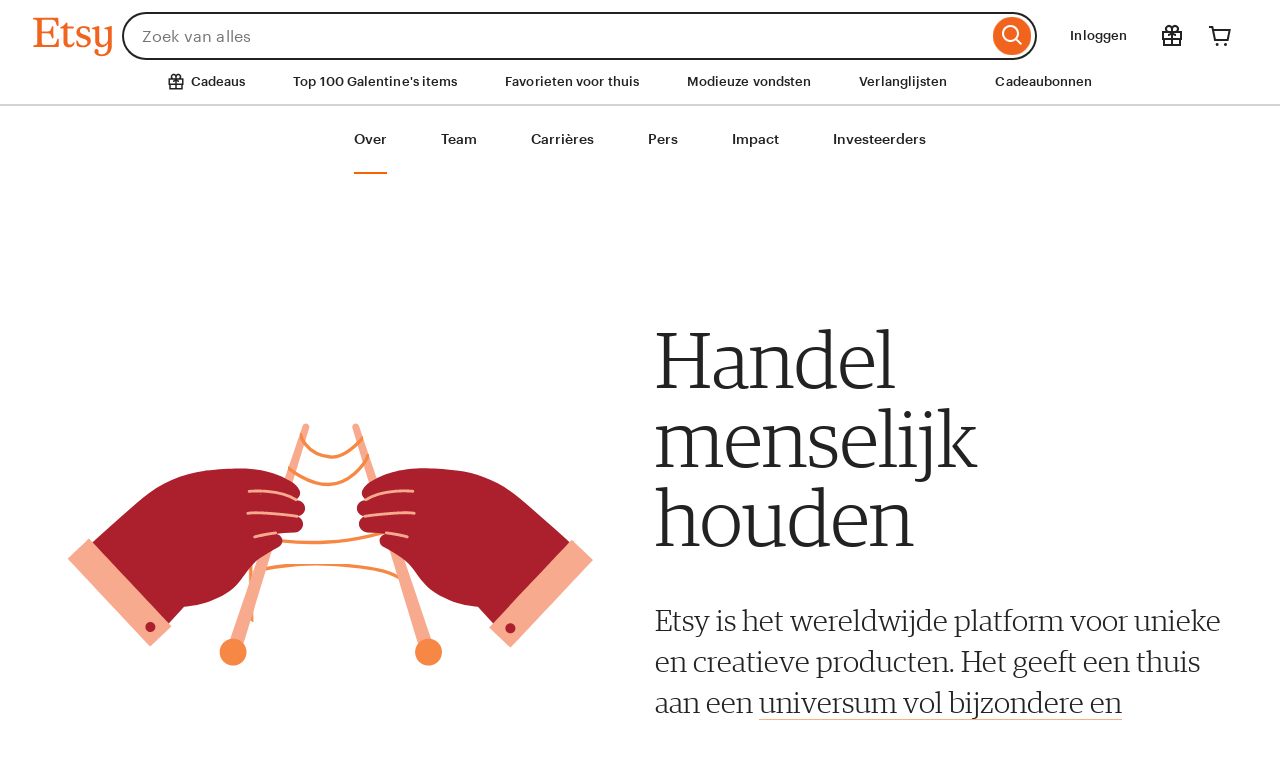

--- FILE ---
content_type: text/html; charset=UTF-8
request_url: https://www.etsy.com/nl/about?ref=ftr
body_size: 42285
content:
<!DOCTYPE html>
<html lang="nl"
    xmlns:og="http://ogp.me/ns#"
    xmlns:fb="https://www.facebook.com/2008/fbml"


>
    <head>
        <script>if (window.performance && performance.mark) performance.mark("TTP")</script>
        <meta charset="utf-8">
        <meta http-equiv="X-UA-Compatible" content="IE=edge">
            <meta http-equiv="content-language" content="nl-NL">

        <meta name="viewport" content="width=device-width, initial-scale=1.0">
        <meta name="pinterest" content="nosearch">

        <meta name="csrf_nonce" content="3:1769020749:dW2kv0dUIIXRmwPVDOhspnCKdJ3V:1dc0fb504191d98e332f9436e613341dbeb2d326d622a6c20991098cdf454322">
        <meta name="uaid_nonce" content="3:1769020749:jG_jDAz4Nt_AvuxMo6-9lRQwVH47:e8c15ba1e2c8d2744b871bc1b94911b9e01a62ab45b89cb5a52e7625e7b4bcc5">

        <meta property="fb:app_id" content="89186614300">

        <meta name="css_dist_path" content="/ac/sasquatch/css/" />
        <meta name="dist" content="202601211769018605" />


        <script nonce="S3RQ2a8whe8VbdEz06PcHlGc">
    !function(e){var r=e.__etsy_logging={};r.errorQueue=[],e.onerror=function(e,o,t,n,s){r.errorQueue.push([e,o,t,n,s])},r.firedEvents=[];r.perf={e:[],t:!1,MARK_MEASURE_PREFIX:"_etsy_mark_measure_",prefixMarkMeasure:function(e){return"_etsy_mark_measure_"+e}},e.PerformanceObserver&&(r.perf.o=new PerformanceObserver((function(e){r.perf.e=r.perf.e.concat(e.getEntries())})),r.perf.o.observe({entryTypes:["element","navigation","longtask","paint","mark","measure","resource","layout-shift"]}));var o=[];r.eventpipe={q:o,logEvent:function(e){o.push(e)},logEventImmediately:function(e){o.push(e)}};var t=!(Object.assign&&Object.values&&Object.fromEntries&&e.Promise&&Promise.prototype.finally&&e.NodeList&&NodeList.prototype.forEach),n=!!e.CefSharp||!!e.__pw_resume,s=!e.PerformanceObserver||!PerformanceObserver.supportedEntryTypes||0===PerformanceObserver.supportedEntryTypes.length,a=!e.navigator||!e.navigator.sendBeacon,p=t||n,u=[];t&&u.push("fp"),s&&u.push("fo"),a&&u.push("fb"),n&&u.push("fg"),r.bots={isBot:p,botCheck:u}}(window);
</script>

        <link rel="stylesheet" href="https://www.etsy.com/dac/site-chrome/components/components.b667700dbf9639,site-chrome/header/header.9c7ca152473c85,__modules__CategoryNav__src__/Views/ButtonMenu/Menu.02149cde20b454,site-chrome/footer/footer.ddf9ab25c9754e,gdpr/settings-overlay.15db3312725c02.css?variant=sasquatch" type="text/css" />
        <link rel="stylesheet" href="https://www.etsy.com/dac/__modules__About__src__/Views/about.15db3312725c02,__modules__About__src__/Views/about_old.02149cde20b454.css?variant=sasquatch" type="text/css" />

        <script>
    //these inline functions are required because transcend, a 3rd party saas company, requires we load airgap.js below
    //via <script src and not in javascript.  To handle the onerror case, it can't import any files.
    //
    //todo: this is from https://stackoverflow.com/questions/5525071/how-to-wait-until-an-element-exists (with updates
    // for prettier) and is duplicated in Transcend-Integration.ts. Ideally we would find a place both
    // files could call.
    function waitForElm(selector) {
        return new Promise((resolve) => {
            if (document.querySelector(selector)) {
                return resolve(document.querySelector(selector));
            }

            const observer = new MutationObserver(() => {
                if (document.querySelector(selector)) {
                    observer.disconnect();
                    resolve(document.querySelector(selector));
                }
            });

            // If you get "parameter 1 is not of type 'Node'" error, see https://stackoverflow.com/a/77855838/492336
            observer.observe(document.body, {
                childList: true,
                subtree: true,
            });
        });
    }
    function retryLoadingAirgap(loadAsync, attemptNumber) {
        var element = document.createElement("script");
        element.type = "text/javascript";
        element.src = "https://transcend-cdn.com/cm/ac71e058-41b7-4026-b482-3d9b8e31a6d0/airgap.js";
        if (loadAsync) {
            element.setAttribute('data-cfasync', true);
            element.async = true;
        }

        element.onerror = (error) => {
            if (attemptNumber < 3) {
                window.__etsy_logging.eventpipe.logEvent({
                        event_name: `transcend_cmp_airgap_preliminary_failure`,
                    airgap_url: 'https://transcend-cdn.com/cm/ac71e058-41b7-4026-b482-3d9b8e31a6d0/airgap.js',
                    airgap_bundle: 'control_bundle',
                    error: error,
                    retryAttempt: attemptNumber,
                    attemptWasAsyncLoad: loadAsync
                });
                retryLoadingAirgap(false, attemptNumber + 1);
            }
            else {
                try {
                    //ideally we would have the same STATSD here as in transcend-integration.ts
                    //but we can't import STATSD into mustache files.  This only occurs 0.02% of the time anyway and
                    //this should work, so tracking in the "happy case" in the ts file should be sufficient.
                    window.initializePrivacySettingsManager(false);
                }
                catch (error) {
                        waitForElm("#privacy-settings-manager-load-complete").then(()=> {
                            window.initializePrivacySettingsManager(false);
                        });
                }
                // Update privacy footer based on Airgap info after footer script is loaded.
                waitForElm("#footer-script-loaded").then(()=> {
                    window.updatePrivacySettingsFooterTextBasedOnRegime();
                });

                window.__etsy_logging.eventpipe.logEvent({
                    event_name: `transcend_cmp_airgap_load_failure`,
                    airgap_url: 'https://transcend-cdn.com/cm/ac71e058-41b7-4026-b482-3d9b8e31a6d0/airgap.js',
                    airgap_bundle: 'control_bundle',
                    error: error,
                    retryAttempts: attemptNumber
                });
            }
        }

        var head = document.getElementsByTagName('head')[0];
        head.appendChild(element);
    }

    function handleErrorLoadingAirgap() {
        window.__etsy_logging.eventpipe.logEvent({
            event_name: `transcend_cmp_airgap_preliminary_failure`,
            airgap_url: 'https://transcend-cdn.com/cm/ac71e058-41b7-4026-b482-3d9b8e31a6d0/airgap.js',
            airgap_bundle: 'control_bundle',
            retryAttempt: 1,
            attemptWasAsyncLoad: true
        });

        retryLoadingAirgap(true, 2);
    }
</script>

<script data-cfasync="true" data-ui="off" src="https://transcend-cdn.com/cm/ac71e058-41b7-4026-b482-3d9b8e31a6d0/airgap.js" onerror="(function() { handleErrorLoadingAirgap(); })()"  async></script>

        

        <title>Over Etsy</title>
        <meta name="description" content="Vind het perfecte handgemaakte cadeau, vintage en modieuze kleding, unieke sieraden en nog veel meer. Véél meer.">




        

        <meta property="og:title" content="Over Etsy" />
<meta property="og:description" content="Vind het perfecte handgemaakte cadeau, vintage en modieuze kleding, unieke sieraden en nog veel meer. Véél meer." />
<meta property="og:url" content="http://www.etsy.com/nl/about?ref=ftr" />


<meta property="og:type" content="website" />
<meta property="og:locale" content="nl_NL" />
<meta property="og:site_name" content="Etsy" />

<meta name="twitter:card" content="summary_large_image" />
<meta name="twitter:site" content="@Etsy" />

        

        

        <link rel="preconnect" href="//i.etsystatic.com" crossorigin="anonymous" /><link rel="preconnect" href="//i.etsystatic.com" />


            <link rel="canonical" href="https://www.etsy.com/nl/about" />
<link rel="alternate" href="https://www.etsy.com/about" hreflang="en" /><link rel="alternate" href="https://www.etsy.com/fi-en/about" hreflang="en-FI" /><link rel="alternate" href="https://www.etsy.com/au/about" hreflang="en-AU" /><link rel="alternate" href="https://www.etsy.com/ca/about" hreflang="en-CA" /><link rel="alternate" href="https://www.etsy.com/dk-en/about" hreflang="en-DK" /><link rel="alternate" href="https://www.etsy.com/hk-en/about" hreflang="en-HK" /><link rel="alternate" href="https://www.etsy.com/ie/about" hreflang="en-IE" /><link rel="alternate" href="https://www.etsy.com/il-en/about" hreflang="en-IL" /><link rel="alternate" href="https://www.etsy.com/in-en/about" hreflang="en-IN" /><link rel="alternate" href="https://www.etsy.com/nz/about" hreflang="en-NZ" /><link rel="alternate" href="https://www.etsy.com/no-en/about" hreflang="en-NO" /><link rel="alternate" href="https://www.etsy.com/se-en/about" hreflang="en-SE" /><link rel="alternate" href="https://www.etsy.com/sg-en/about" hreflang="en-SG" /><link rel="alternate" href="https://www.etsy.com/uk/about" hreflang="en-GB" /><link rel="alternate" href="https://www.etsy.com/de/about" hreflang="de" /><link rel="alternate" href="https://www.etsy.com/at/about" hreflang="de-AT" /><link rel="alternate" href="https://www.etsy.com/ch/about" hreflang="de-CH" /><link rel="alternate" href="https://www.etsy.com/fr/about" hreflang="fr" /><link rel="alternate" href="https://www.etsy.com/ca-fr/about" hreflang="fr-CA" /><link rel="alternate" href="https://www.etsy.com/nl/about" hreflang="nl" /><link rel="alternate" href="https://www.etsy.com/be/about" hreflang="nl-BE" /><link rel="alternate" href="https://www.etsy.com/it/about" hreflang="it" /><link rel="alternate" href="https://www.etsy.com/es/about" hreflang="es" /><link rel="alternate" href="https://www.etsy.com/mx/about" hreflang="es-MX" /><link rel="alternate" href="https://www.etsy.com/jp/about" hreflang="ja" /><link rel="alternate" href="https://www.etsy.com/pl/about" hreflang="pl" /><link rel="alternate" href="https://www.etsy.com/pt/about" hreflang="pt" /><link rel="alternate" href="https://www.etsy.com/about" hreflang="x-default" />

        <script nonce="S3RQ2a8whe8VbdEz06PcHlGc">__webpack_public_path__ = "https://www.etsy.com/ac/evergreenVendor/js/nl/";</script>

        <link rel="shortcut icon" href="/favicon.ico?v1" /><link rel="icon" href="/images/favicon-32x32.png" type="image/png" sizes="32x32" /><link rel="icon" href="/images/favicon-16x16.png" type="image/png" sizes="16x16" /><link rel="apple-touch-icon" href="/images/apple-touch-icon.png" sizes="180x180" /><link rel="mask-icon" href="/images/safari-pinned-tab.svg" color="rgb(241, 100, 30)" /><link rel="manifest" href="/nl/site.webmanifest" />
<meta name="apple-mobile-web-app-title" content="Etsy" /><meta name="application-name" content="Etsy" /><meta name="msapplication-TileColor" content="#F1641E" /><meta name="theme-color" content="rgb(255, 255, 255)" />

        <link type="application/opensearchdescription+xml" rel="search" href="/nl/osdd.php" title="Etsy"/>
    </head>
    <body class="ui-toolkit transitional-wide etsy-has-it-design is-responsive no-touch nl EUR NL careers-section"
        data-language="nl"
        data-currency="EUR"
        data-region="NL"
        
    >
        <script nonce="S3RQ2a8whe8VbdEz06PcHlGc">
    !function(a,b,c,d,e,f){a.ddjskey=e;a.ddoptions=f||null;var m=b.createElement(c),n=b.getElementsByTagName(c)[0];m.async=1,m.defer=1,m.src=d,n.parentNode.insertBefore(m,n)}(window,document,"script","https://www.etsy.com/include/tags.js", "D013AA612AB2224D03B2318D0F5B19", {
        endpoint:"https://www.etsy.com/include/tags.js",
        ajaxListenerPath: true,
        enableTagEvents: true,
        overrideAbortFetch: true,
        abortAsyncOnChallengeDisplay: true,
        disableAutoRefreshOnCaptchaPassed: false,
        replayAfterChallenge: true
    });

    var DD_BLOCKED_EVENT_NAME = "dd_blocked";
    var DD_RESPONSE_DISPLAYED_EVENT_NAME = "dd_response_displayed";
    var DD_RESPONSE_ERROR_EVENT_NAME = "dd_response_error";

    window.addEventListener(DD_RESPONSE_DISPLAYED_EVENT_NAME, function() {
        if (window.Sentry && window.Sentry.setTag) {
            window.Sentry.setTag(DD_RESPONSE_DISPLAYED_EVENT_NAME, true);
        }
    });

    window.addEventListener(DD_BLOCKED_EVENT_NAME, function() {
        if (window.Sentry && window.Sentry.setTag) {
            window.Sentry.setTag(DD_BLOCKED_EVENT_NAME, true);
        }
    });

    window.addEventListener(DD_RESPONSE_ERROR_EVENT_NAME, function() {
        if (window.Sentry && window.Sentry.setTag) {
            window.Sentry.setTag(DD_RESPONSE_ERROR_EVENT_NAME, true);
        }
    });
</script>

        

        

        <div data-above-header class="wt-z-index-5 wt-position-relative">
            
            

        </div>

        <div data-selector="header-cat-nav-wrapper" data-menu-ui="menubar">
<div id="gnav-header" class=" gnav-header global-nav v2-toolkit-gnav-header wt-z-index-6 wt-sem-bg-elevation-0 wt-position-relative " data-as-version="10_12672349415_19" data-count-ajax data-show-suggested-searches-in-as="" data-show-gift-card-cta-in-as="1" data-as-personalized="1" data-as-extras="{&amp;quot;expt&amp;quot;:&amp;quot;all_xml&amp;quot;,&amp;quot;lang&amp;quot;:&amp;quot;nl&amp;quot;,&amp;quot;extras&amp;quot;:[]}" data-cheact="1" data-gnav-header>
    <header id="gnav-header-inner" class="global-enhancements-header wt-display-flex-xs wt-justify-content-space-between wt-align-items-center wt-width-full wt-body-max-width wt-pl-xs-2 wt-pr-xs-2 wt-pl-lg-6 wt-pr-lg-6 wt-bb-xs wt-bb-lg-none gnav-header-inner wt-pt-lg-2 
        
        
        
        "
        role="banner">

        <script nonce="S3RQ2a8whe8VbdEz06PcHlGc">!function(e){var r=e.__etsy_logging;if(r&&r.perf&&r.perf.prefixMarkMeasure){var n=r.perf.prefixMarkMeasure("logo_render");e.performance&&e.performance.mark&&e.requestAnimationFrame((function(){setTimeout((function(){e.performance.mark(n)}))}))}}(window);</script>
<div class="wt-pb-lg-0 wt-pt-sm-1 wt-pt-lg-0 wt-pr-xs-1 " data-header-logo-container>
    <a href="/nl/?ref=lgo" elementtiming="ux-global-nav">
        <span class="wt-screen-reader-only">Etsy</span>
        <span class="etsy-icon wt-display-block wt-fill-orange wt-nudge-r-3 wt-nudge-t-1 logo-dimensions" id="logo"><svg xmlns="http://www.w3.org/2000/svg" viewBox="0 0 50 24" aria-hidden="true" focusable="false"><path d="M42.973 23.998C45.006 23.998 46.673 23.321 47.768 22.045 48.89 20.716 49.254 19.386 49.254 16.675V7.739C49.254 7.008 49.254 6.2 49.306 5.627 49.332 5.13 48.889 5.027 48.497 5.184 47.377 5.627 46.412 5.861 45.11 6.148 44.797 6.226 44.667 6.435 44.667 6.67S44.826 7.166 45.32 7.14C46.492 7.088 46.804 7.323 46.804 8.18V13.941C46.621 15.504 45.32 16.833 43.678 16.833 42.192 16.833 41.332 15.843 41.332 13.81V7.738C41.332 7.008 41.358 6.2 41.384 5.627 41.41 5.13 40.994 5.027 40.575 5.184 39.48 5.601 38.568 5.861 37.343 6.148 37.004 6.226 36.873 6.435 36.873 6.67S37.03 7.166 37.525 7.14C38.592 7.088 38.879 7.323 38.879 8.18V14.254C38.879 17.094 40.52 18.37 42.969 18.37 44.482 18.37 46.072 17.51 46.802 15.92V18.033C46.801 19.699 46.462 20.768 45.785 21.576 45.082 22.411 44.17 22.88 42.997 22.88 41.615 22.879 40.86 22.383 40.86 21.654 40.86 21.42 40.938 21.158 40.938 20.794 40.938 20.117 40.468 19.517 39.739 19.517 38.827 19.517 38.385 20.22 38.385 21.03 38.385 22.437 39.922 24 42.97 24M31.3 18.474C34.296 18.474 36.146 16.65 36.146 14.435 36.146 10.032 29.293 11.151 29.293 8.311 29.293 7.216 30.075 6.304 31.508 6.304 32.836 6.304 33.853 6.904 34.399 8.154L34.66 8.754C34.921 9.352 35.65 9.223 35.572 8.623L35.312 6.487C35.26 6.122 35.156 5.965 34.842 5.836 33.852 5.393 32.782 5.184 31.637 5.184 28.823 5.184 27.18 6.931 27.18 9.094 27.18 13.576 34.033 12.404 34.033 15.218 34.033 16.337 33.121 17.328 31.375 17.328 29.863 17.329 28.95 16.704 28.274 15.295L27.884 14.487C27.647 13.99 26.918 14.122 27.023 14.774L27.387 17.119C27.439 17.46 27.57 17.563 27.858 17.694 28.977 18.215 29.89 18.475 31.296 18.475M22.464 18.5C24.262 18.5 25.487 17.562 25.955 15.92 26.14 15.348 25.54 15.009 25.175 15.583 24.679 16.442 23.95 16.807 23.115 16.807 22.048 16.807 21.5 16.024 21.5 14.592V6.696L24.94 6.722C25.33 6.722 25.487 6.357 25.487 6.045 25.487 5.706 25.304 5.419 24.887 5.419L21.5 5.445V3.464C21.5 3.125 21.291 2.968 21.03 2.968A.6.6 0 0 0 20.535 3.228C19.597 4.664 18.97 5.158 17.512 5.705 17.199 5.834 17.016 6.017 17.016 6.252 17.016 6.512 17.146 6.694 17.538 6.694H19.049V14.877C19.049 17.25 20.431 18.5 22.462 18.5M11.806 17.014H7.27C5.863 17.014 5.499 16.65 5.499 15.424V9.692H9.147C10.501 9.691 10.919 10.056 11.387 11.384L11.753 12.454C11.962 13.079 12.794 13.104 12.794 12.376 12.69 10.29 12.69 7.84 12.742 5.756 12.794 5.027 11.959 5.053 11.752 5.678L11.388 6.748C10.918 8.102 10.553 8.52 9.147 8.52H5.499V1.745C5.499 1.38 5.654 1.223 6.046 1.223H11.493C13.083 1.223 13.759 1.665 14.255 3.047L14.855 4.742C15.089 5.419 15.896 5.316 15.896 4.664L15.844.468C15.845.13 15.637 0 15.35 0H.599C.13 0 0 .26 0 .522 0 .782.13 1.017.573 1.069 2.398 1.2 2.71 1.565 2.71 2.633V15.715C2.71 16.705 2.398 17.043.677 17.175.261 17.226.13 17.46.13 17.722S.26 18.244.703 18.244H15.61C15.896 18.244 16.105 18.114 16.105 17.776L16.157 13.58C16.157 12.928 15.35 12.85 15.141 13.502L14.594 15.196C14.15 16.604 13.394 17.021 11.806 17.021"/></svg></span>
    </a>
</div>

        <div class="wt-width-full wt-display-flex-xs wt-pr-lg-3 wt-flex-lg-1 order-mobile-tablet-2" data-hamburger-search-container>
            <button
          data-id="hamburger"
          class="wt-btn wt-btn--transparent wt-btn--icon wt-hide-lg
               wt-btn--transparent-flush-left
                         wt-mb-xs-2
               
               wt-mb-lg-0
               header-button"
          aria-controls="mobile-catnav-overlay"
          tab-index="0"
     >
          <span class="wt-screen-reader-only">
                    Bladeren
          </span>
          <span class="wt-icon"><svg xmlns="http://www.w3.org/2000/svg" viewBox="0 0 24 24" aria-hidden="true" focusable="false"><path d="M21 7H3V5h18zm-5 6H3v-2h13zm5 6H3v-2h18z"/></svg></span>
     </button>
            <div class="wt-display-inline-block wt-flex-xs-1 wt-pl-lg-0
                wt-mb-xs-2
        
        wt-mb-lg-0">
    <form id="gnav-search"
          class="global-enhancements-search-nav wt-position-relative wt-display-flex-xs"
          method="GET"
          action="/nl/search.php"
          role="search"
          data-gnav-search
          data-ge-search-clearable
          >

        <label for="global-enhancements-search-query" class="wt-label wt-screen-reader-only">
   Zoek naar items of shops
</label>
<div 
    class="search-container"
    data-id="search-bar"
>
    <div
        class="wt-input-btn-group global-enhancements-search-input-btn-group emphasized_search_bar emphasized_search_bar_grey_bg search-bar-container"
        data-id="search-suggestions-trigger"
    >
        <input id="global-enhancements-search-query"
            data-id="search-query"
            data-search-input
            type="text"
            name="search_query"
            class="wt-input wt-input-btn-group__input global-enhancements-search-input-btn-group__input
                    wt-pr-xs-7
                                        
                    "
            placeholder="Zoek van alles"
            value=""
            autocomplete="off"
            autocorrect="off"
            autocapitalize="off"
            role="combobox"
            aria-autocomplete="both"
            aria-controls="global-enhancements-search-suggestions"
            aria-expanded="false"
        />
        <button type="button" class="wt-btn wt-btn--transparent wt-btn--icon wt-btn--small position-absolute-important wt-position-right wt-z-index-9 wt-animated  wt-animated--is-hidden
            
            search-close-btn-margin-right " data-search-close-btn>
            <span class="wt-screen-reader-only">Zoekopdracht wissen</span>
            <span class="wt-icon wt-icon--smaller wt-nudge-t-1"><svg xmlns="http://www.w3.org/2000/svg" viewBox="0 0 24 24" aria-hidden="true" focusable="false"><path d="M13.414,12l6.293-6.293a1,1,0,0,0-1.414-1.414L12,10.586,5.707,4.293A1,1,0,0,0,4.293,5.707L10.586,12,4.293,18.293a1,1,0,1,0,1.414,1.414L12,13.414l6.293,6.293a1,1,0,0,0,1.414-1.414Z"/></svg></span>
        </button>
        <button
            type="submit"
            class="wt-input-btn-group__btn global-enhancements-search-input-btn-group__btn
                
                "
            value="Search"
            aria-label="Zoeken"
        data-id="gnav-search-submit-button">
            
            <span class="wt-icon wt-nudge-b-2 wt-nudge-r-1"><svg xmlns="http://www.w3.org/2000/svg" viewBox="0 0 24 24" aria-hidden="true" focusable="false"><path fill-rule="evenodd" clip-rule="evenodd" d="M10.5 19a8.46 8.46 0 0 0 5.262-1.824l4.865 4.864 1.414-1.414-4.865-4.865A8.5 8.5 0 1 0 10.5 19m0-2a6.5 6.5 0 1 0 0-13 6.5 6.5 0 0 0 0 13"/></svg></span>
        </button>
    </div>
    <div id="global-enhancements-search-suggestions"
        class="global-nav-menu__body
            search-suggestions-container
             wt-width-full wt-max-width-full
            "
         data-id="search-suggestions">
    </div>
</div>

<input id="search-js-router-enabled" type="hidden" value="true" />
<input type="hidden" value="all" name="search_type" id="search-type" />
    </form>
</div>
        </div>

        <a 
    data-selector="skip-to-content-marketplace"
    class="global-enhancements-skip-to-content wt-screen-reader-only wt-focusable" 
    href="#content"
>
    <div id="skip-to-content-wrapper" class="wt-display-flex-xs wt-align-items-center wt-justify-content-center wt-body-max-width wt-width-full wt-height-full wt-position-absolute wt-position-top wt-position-left wt-position-right wt-bg-denim wt-z-index-10">
        <label class="wt-btn wt-btn--transparent wt-btn--light">
            Verder naar content
        </label>
    </div>
</a>

        

        <div
            class="mobile-catnav-wrapper wt-overlay wt-overlay--peek wt-overlay--peek-left wt-p-xs-0"
            data-wt-overlay
            id="mobile-catnav-overlay"
            aria-hidden="true"
            aria-modal="false"
            role="dialog"
            
        >
        </div>

        <div class="wt-flex-shrink-xs-0" data-primary-nav-container>
            <nav aria-label="Hoofd">
    <ul class="wt-display-flex-xs wt-justify-content-space-between wt-list-unstyled wt-m-xs-0 wt-align-items-center">
        <li>
    <button class="wt-btn wt-btn--small wt-btn--transparent wt-mr-xs-1 inline-overlay-trigger signin-header-action select-signin header-button">
        Inloggen
    </button>
</li>



<li data-gift-mode-nav-container>
    <span class="wt-tooltip wt-tooltip--disabled-touch" data-wt-tooltip>
        <a href="/nl/gift-mode?ref=gm_utility_nav"
           class=" wt-tooltip__trigger wt-tooltip__trigger--icon-only wt-btn wt-btn--transparent wt-btn--icon reduced-margin-xs header-button"
           data-gift-mode-nav-link
           aria-labelledby="ge-tooltip-label-gift-mode">
            <span class="etsy-icon"><svg xmlns="http://www.w3.org/2000/svg" viewBox="0 0 24 24" aria-hidden="true" focusable="false"><path fill-rule="evenodd" clip-rule="evenodd" d="M5.535 7A4 4 0 0 1 12 2.354 4 4 0 0 1 18.465 7H22v9h-1v6H3v-6H2V7zm9.466 0H13V5a2 2 0 1 1 2.001 2M11 5a2 2 0 1 0-2.001 2H11zm-.764 4c-.55.614-1.348 1-2.236 1v2a4.98 4.98 0 0 0 3-1v3H4V9zM13 11c.836.628 1.874 1 3 1v-2a3 3 0 0 1-2.236-1H20v5h-7zm-8 5v4h6v-4zm8 4v-4h6v4z"/></svg></span>
        </a>

        <span id="ge-tooltip-label-gift-mode" role="tooltip" data-registry-label-tooltip>
            
                Cadeaus
            
        </span>
    </span>
</li>
<li 
    data-ge-nav-menu="cart"
    data-ge-hover-event-name="gnav_hover_cart_menu"
>
    <span class="wt-tooltip wt-tooltip--bottom-left wt-tooltip--disabled-touch" data-wt-tooltip data-header-cart-button>
        <a aria-label="Winkelwagen met 0 items" href="https://www.etsy.com/nl/cart?ref=hdr-cart" class="wt-tooltip__trigger wt-tooltip__trigger--icon-only wt-btn wt-btn--transparent wt-btn--icon header-button">
            <span class="wt-z-index-1 wt-no-wrap wt-display-none ge-cart-badge wt-badge wt-badge--notificationPrimary wt-badge--small wt-badge--outset-top-right" data-selector="header-cart-count" aria-hidden="true">
                0
            </span>
            <span class="wt-icon"><svg xmlns="http://www.w3.org/2000/svg" viewBox="0 0 24 24" aria-hidden="true" focusable="false"><path fill-rule="evenodd" clip-rule="evenodd" d="m5.766 5-.618-3H1v2h2.518l2.17 10.535L6.18 17h14.307l2.4-12zM7.82 15l-1.6-8h14.227l-1.6 8z"/><path d="M10.667 20.5a1.5 1.5 0 1 1-3 0 1.5 1.5 0 0 1 3 0m8.333 0a1.5 1.5 0 1 1-3 0 1.5 1.5 0 0 1 3 0"/></svg></span>
        </a>
        <span role="tooltip" aria-hidden="true">Winkelwagen</span>
    </span>
</li>
    </ul>
</nav>
        </div>
    </header>

    
</div>

<nav class="wt-hide-xs wt-show-lg category-nav-button-menu">
    <div data-ui="cat-nav" id="desktop-category-topnav" class="cat-nav responsive-disabled v2-toolkit-cat-nav wt-ml-xs-0 wt-mr-xs-0">
        <div class="wt-text-caption wt-position-relative wt-sem-bg-elevation-0 wt-z-index-5 v2-toolkit-cat-nav-tab-bar">
            <div class="wt-body-max-width">
                <ul class="wt-list-unstyled wt-body-max-width wt-display-flex-xs wt-justify-content-center" data-menu-ui="menubar" data-ui="top-nav-category-list">
                      
                      <li class="wt-mr-xs-3">
  <a
    href="/nl/featured/hub/gifts?ref=gift_global_nav"
    class="wt-btn wt-btn--transparent wt-btn--small "
    data-menu-ui="menuitem"
    data-ui="top-nav-category-link"
    
    data-node-id="-10" >
    <span class="wt-icon wt-icon--smaller-xs wt-nudge-b-1 wt-nudge-r-3"><svg xmlns="http://www.w3.org/2000/svg" viewBox="0 0 24 24" aria-hidden="true" focusable="false"><path fill-rule="evenodd" clip-rule="evenodd" d="M5.535 7A4 4 0 0 1 12 2.354 4 4 0 0 1 18.465 7H22v9h-1v6H3v-6H2V7zm9.466 0H13V5a2 2 0 1 1 2.001 2M11 5a2 2 0 1 0-2.001 2H11zm-.764 4c-.55.614-1.348 1-2.236 1v2a4.98 4.98 0 0 0 3-1v3H4V9zM13 11c.836.628 1.874 1 3 1v-2a3 3 0 0 1-2.236-1H20v5h-7zm-8 5v4h6v-4zm8 4v-4h6v4z"/></svg></span><span>
    Cadeaus
</span>
  </a>
</li><li class="wt-mr-xs-3">
  <a
    href="https://www.etsy.com/nl/r/curated/top-100-galentines-picks?sections=1438414733223&ref=GALDAY2026_cat_nav"
    class="wt-btn wt-btn--transparent wt-btn--small "
    data-menu-ui="menuitem"
    data-ui="top-nav-category-link"
    
    >
    Top 100 Galentine's items
  </a>
</li><li class="wt-mr-xs-3">
  <a
    href="/nl/featured/hub/home-favorites?ref=contentful_promo_cat_nav-4"
    class="wt-btn wt-btn--transparent wt-btn--small "
    data-menu-ui="menuitem"
    data-ui="top-nav-category-link"
    
    data-node-id="2" >
    Favorieten voor thuis
  </a>
</li><li class="wt-mr-xs-3">
  <a
    href="/nl/featured/hub/fashion-favorites?ref=contentful_promo_cat_nav-5"
    class="wt-btn wt-btn--transparent wt-btn--small "
    data-menu-ui="menuitem"
    data-ui="top-nav-category-link"
    
    data-node-id="3" >
    Modieuze vondsten
  </a>
</li><li class="wt-mr-xs-3">
  <a
    href="/nl/registry?ref=contentful_promo_cat_nav-7"
    class="wt-btn wt-btn--transparent wt-btn--small "
    data-menu-ui="menuitem"
    data-ui="top-nav-category-link"
    
    >
    Verlanglijsten
  </a>
</li><li class="wt-mr-xs-3">
  <a
    href="/nl/giftcards?ref=contentful_promo_cat_nav-8"
    class="wt-btn wt-btn--transparent wt-btn--small "
    data-menu-ui="menuitem"
    data-ui="top-nav-category-link"
    
    >
    Cadeaubonnen
  </a>
</li>
                      
                </ul>
            </div>
        </div>
    </div>
</nav></div>



<div class="wt-overlay wt-z-index-4" aria-hidden="true" data-ui="overlay"></div>

<noscript>
    <div class="wt-body-max-width wt-pt-xs-2 wt-pl-xs-2 wt-pr-xs-2 wt-pl-md-4 wt-pr-md-4 wt-pt-md-3 wt-pb-xs-0">
        <div id="javascript-nag" class="wt-alert wt-alert--inline wt-alert--success-01 wt-mb-xs-2">
            <div> Maak optimaal gebruik van onze site features door JavaScript toe te staan. </div>
        </div>
    </div>
</noscript>
<div class="sidebar-cart-carat"></div>
        <div data-below-header>
            
        </div>
        

        

        <script nonce="S3RQ2a8whe8VbdEz06PcHlGc">
    var webVitals=function(e){"use strict";var t,n,i,r,o,a=function(){return window.performance&&performance.getEntriesByType&&performance.getEntriesByType("navigation")[0]},u=function(e){if("loading"===document.readyState)return"loading";var t=a();if(t){if(e<t.domInteractive)return"loading";if(0===t.domContentLoadedEventStart||e<t.domContentLoadedEventStart)return"dom-interactive";if(0===t.domComplete||e<t.domComplete)return"dom-content-loaded"}return"complete"},c=function(e){var t=e.nodeName;return 1===e.nodeType?t.toLowerCase():t.toUpperCase().replace(/^#/,"")},s=function(e,t){var n="";try{for(;e&&9!==e.nodeType;){var i=e,r=i.id?"#"+i.id:c(i)+(i.classList&&i.classList.value&&i.classList.value.trim()&&i.classList.value.trim().length?"."+i.classList.value.trim().replace(/\s+/g,"."):"");if(n.length+r.length>(t||100)-1)return n||r;if(n=n?r+">"+n:r,i.id)break;e=i.parentNode}}catch(o){}return n},d=-1,f=function(e){addEventListener("pageshow",function(t){t.persisted&&(d=t.timeStamp,e(t))},!0)},l=function(){var e=a();return e&&e.activationStart||0},p=function(e,t){var n=a(),i="navigate";return d>=0?i="back-forward-cache":n&&(document.prerendering||l()>0?i="prerender":document.wasDiscarded?i="restore":n.type&&(i=n.type.replace(/_/g,"-"))),{name:e,value:void 0===t?-1:t,rating:"good",delta:0,entries:[],id:"v3-".concat(Date.now(),"-").concat(Math.floor(8999999999999*Math.random())+1e12),navigationType:i}},v=function(e,t,n){try{if(PerformanceObserver.supportedEntryTypes.includes(e)){var i=new PerformanceObserver(function(e){Promise.resolve().then(function(){t(e.getEntries())})});return i.observe(Object.assign({type:e,buffered:!0},n||{})),i}}catch(r){}},$=function(e,t,n,i){var r,o;return function(a){var u,c;t.value>=0&&(a||i)&&((o=t.value-(r||0))||void 0===r)&&(r=t.value,t.delta=o,t.rating=(u=t.value,u>(c=n)[1]?"poor":u>c[0]?"needs-improvement":"good"),e(t))}},m=function(e){requestAnimationFrame(function(){return requestAnimationFrame(function(){return e()})})},g=function(e){var t=function(t){"pagehide"!==t.type&&"hidden"!==document.visibilityState||e(t)};addEventListener("visibilitychange",t,!0),addEventListener("pagehide",t,!0)},y=function(e){var t=!1;return function(n){t||(e(n),t=!0)}},h=-1,T=function(){return"hidden"!==document.visibilityState||document.prerendering?1/0:0},b=function(e){"hidden"===document.visibilityState&&h>-1&&(h="visibilitychange"===e.type?e.timeStamp:0,S())},_=function(){addEventListener("visibilitychange",b,!0),addEventListener("prerenderingchange",b,!0)},S=function(){removeEventListener("visibilitychange",b,!0),removeEventListener("prerenderingchange",b,!0)},E=function(e){document.prerendering?addEventListener("prerenderingchange",function(){return e()},!0):e()},w={passive:!0,capture:!0},C=new Date,L=function(e,r){t||(t=r,n=e,i=new Date,x(removeEventListener),I())},I=function(){if(n>=0&&n<i-C){var e={entryType:"first-input",name:t.type,target:t.target,cancelable:t.cancelable,startTime:t.timeStamp,processingStart:t.timeStamp+n};r.forEach(function(t){t(e)}),r=[]}},k=function(e){if(e.cancelable){var t,n,i,r,o,a=(e.timeStamp>1e12?new Date:performance.now())-e.timeStamp;"pointerdown"==e.type?(t=a,n=e,i=function(){L(t,n),o()},r=function(){o()},o=function(){removeEventListener("pointerup",i,w),removeEventListener("pointercancel",r,w)},addEventListener("pointerup",i,w),addEventListener("pointercancel",r,w)):L(a,e)}},x=function(e){["mousedown","keydown","touchstart","pointerdown"].forEach(function(t){return e(t,k,w)})},P=0,B=1/0,D=0,N=function(e){e.forEach(function(e){e.interactionId&&(B=Math.min(B,e.interactionId),P=(D=Math.max(D,e.interactionId))?(D-B)/7+1:0)})},R=function(){return o?P:performance.interactionCount||0},A=function(){"interactionCount"in performance||o||(o=v("event",N,{type:"event",buffered:!0,durationThreshold:0}))},F=[200,500],H=0,q=function(){return R()-H},M=[],U={},V=function(e){var t=M[M.length-1],n=U[e.interactionId];if(n||M.length<10||e.duration>t.latency){if(n)n.entries.push(e),n.latency=Math.max(n.latency,e.duration);else{var i={id:e.interactionId,latency:e.duration,entries:[e]};U[i.id]=i,M.push(i)}M.sort(function(e,t){return t.latency-e.latency}),M.splice(10).forEach(function(e){delete U[e.id]})}},j=function(e,t){t=t||{},E(function(){A();var n,i,r=p("INP"),o=function(e){e.forEach(function(e){e.interactionId&&V(e),"first-input"!==e.entryType||M.some(function(t){return t.entries.some(function(t){return e.duration===t.duration&&e.startTime===t.startTime})})||V(e)});var t,n=M[t=Math.min(M.length-1,Math.floor(q()/50))];n&&n.latency!==r.value&&(r.value=n.latency,r.entries=n.entries,i())},a=v("event",o,{durationThreshold:null!==(n=t.durationThreshold)&&void 0!==n?n:40});i=$(e,r,F,t.reportAllChanges),a&&("interactionId"in PerformanceEventTiming.prototype&&a.observe({type:"first-input",buffered:!0}),g(function(){o(a.takeRecords()),r.value<0&&q()>0&&(r.value=0,r.entries=[]),i(!0)}),f(function(){M=[],H=R(),r=p("INP"),i=$(e,r,F,t.reportAllChanges)}))})},z=[2500,4e3],G={};return e.onINP=function(e,t){j(function(t){(function(e){if(e.entries.length){var t=e.entries.sort(function(e,t){return t.duration-e.duration||t.processingEnd-t.processingStart-(e.processingEnd-e.processingStart)})[0];e.attribution={eventTarget:s(t.target),eventType:t.name,eventTime:t.startTime,eventEntry:t,loadState:u(t.startTime)}}else e.attribution={}})(t),e(t)},t)},e.onLCP=function(e,t){var n,i;n=function(t){(function(e){if(e.entries.length){var t=a();if(t){var n=t.activationStart||0,i=e.entries[e.entries.length-1],r=i.url&&performance.getEntriesByType("resource").filter(function(e){return e.name===i.url})[0],o=Math.max(0,t.responseStart-n),u=Math.max(o,r?(r.requestStart||r.startTime)-n:0),c=Math.max(u,r?r.responseEnd-n:0),d=Math.max(c,i?i.startTime-n:0),f={element:s(i.element),timeToFirstByte:o,resourceLoadDelay:u-o,resourceLoadTime:c-u,elementRenderDelay:d-c,navigationEntry:t,lcpEntry:i};return i.url&&(f.url=i.url),r&&(f.lcpResourceEntry=r),void(e.attribution=f)}}e.attribution={timeToFirstByte:0,resourceLoadDelay:0,resourceLoadTime:0,elementRenderDelay:e.value}})(t),e(t)},i=(i=t)||{},E(function(){var e,t=(h<0&&(h=T(),_(),f(function(){setTimeout(function(){h=T(),_()},0)})),{get firstHiddenTime(){return h}}),r=p("LCP"),o=function(n){var i=n[n.length-1];i&&i.startTime<t.firstHiddenTime&&(r.value=Math.max(i.startTime-l(),0),r.entries=[i],e())},a=v("largest-contentful-paint",o);if(a){e=$(n,r,z,i.reportAllChanges);var u=y(function(){G[r.id]||(o(a.takeRecords()),a.disconnect(),G[r.id]=!0,e(!0))});["keydown","click"].forEach(function(e){addEventListener(e,function(){return setTimeout(u,0)},!0)}),g(u),f(function(t){r=p("LCP"),e=$(n,r,z,i.reportAllChanges),m(function(){r.value=performance.now()-t.timeStamp,G[r.id]=!0,e(!0)})})}})},Object.defineProperty(e,"__esModule",{value:!0}),e}({});
</script>

        <script nonce="S3RQ2a8whe8VbdEz06PcHlGc">
        window.Etsy=window.Etsy||{};
        Etsy.Context=Etsy.Context||{};
        (function() {
            function assign(firstSource, secondSource) {
                if (!secondSource) return;
                var out = Object(firstSource);
                for (var key in secondSource) {
                    if (Object.prototype.hasOwnProperty.call(secondSource, key)) {
                        out[key] = secondSource[key];
                    }
                }
                return out;
            }
            Etsy.Context.feature=assign(Etsy.Context.feature ? Etsy.Context.feature : {}, {"profile_dropdown_to_help_center":false,"isAppShellEnabled":true,"isCookieBannerEnabled":false,"is_footer_ships_from_listing_page_parity_enabled":true});
            Etsy.Context.data=assign(Etsy.Context.data ? Etsy.Context.data : {}, {"is_mobile":false,"should_auto_redirect":false,"locale_settings":{"language":{"code":"nl","id":4,"name":"Nederlands","translation":"Dutch","is_detected":true,"is_default":false},"currency":{"currency_id":978,"code":"EUR","name":"Euro","number_precision":2,"symbol":"\u20ac","listing_enabled":true,"browsing_enabled":true,"buyer_location_restricted":false,"is_synthetic":true,"is_detected":true,"is_default":false,"append_currency_symbol":false},"region":{"code":"NL","country_id":164,"name":"Nederland","translation":"Nederland","is_detected":true,"is_default":false,"is_EU_region":true},"subdir_code":"nl"},"neu_api_specs_sample_rate":null,"FB_GRAPHQL_VERSION":"v2.10","page_guid":"1016d288a382.01ed05b8807829d41a7c.00","primary_event_name":"about_page","request_uuid":"EuxYHDHzBqhBPZX2M5SRJc4xzIef","user_is_test_account":false,"user_id":null,"css_variant":"sasquatch","runtime_analysis":false,"collage_shadow_dom_css_url":"https:\/\/www.etsy.com\/ac\/sasquatch\/css\/collage\/shadow.6a7c60cdf1f0d7.css","vite_public_path":"https:\/\/www.etsy.com\/ac\/alphaVite\/js\/nl\/","collage_translations":{"ad":"Advertentie","ad_by_etsy_seller":"Advertentie van Etsy-verkoper","dismiss":"Sluiten","loading":"Laden","add_to_favorites":"Aan favorieten toevoegen","remove_from_favorites":"Aan favorieten toegevoegd. Verwijderen?","required":"Verplicht","optional_parenthetical":"(optioneel)","star_seller":"Topverkoper","new_tab":"Opent een nieuwe tab"},"guest_uaid":["yBcBZL3Z0s-65TvmJP3-Apj5VzXr","yBcBZL3Z0s-65TvmJP3-Apj5VzXr"],"is_app_shell":true,"csrf_nonce":"3:1769020749:dW2kv0dUIIXRmwPVDOhspnCKdJ3V:1dc0fb504191d98e332f9436e613341dbeb2d326d622a6c20991098cdf454322","uaid_nonce":"3:1769020749:jG_jDAz4Nt_AvuxMo6-9lRQwVH47:e8c15ba1e2c8d2744b871bc1b94911b9e01a62ab45b89cb5a52e7625e7b4bcc5","clientlogger":{"is_enabled":true,"endpoint":"\/clientlog","logs_per_page":6,"id":"EuxYHDHzBqhBPZX2M5SRJc4xzIef","digest":"e1e9ae66b0bacfd6f1e820950257c2e90d198fe4","enabled_features":["info","warn","error","basic","uncaught"]},"01125905a4e5ddf2_appshell_fallback":"recs-impression","3c65557fa67e42dc_appshell_fallback":"b54e789fa52c4ceb7","c5420ec98ed7db34_appshell_fallback":"b852d52559c958e8f","imp_listener_sources":["ads","search","recs","nonlisting"],"impact_tracker_should_prompt_signin":false,"impact_tracker_should_direct_open":false,"shop_favorites_see_all_link":"Bekijk alles","shop_favorites_search_header":"Shops die jij volgt","is_mobile_shop_search":false,"show_simplified_mobile_header":false,"is_eligible_for_ship_to_setting_in_global_header":false,"remove_catnav_for_bots":true,"should_show_w2a_gated_favoriting":false,"in_cart_count":0,"page_type":"about_page","clickable_nav":true,"mweb_full_screen_search_dropdown":false,"relocate_cat_nav":false,"is_eligible_for_always_show_shop_search":false,"is_eligible_for_search_bar_improvements":false,"is_eligible_for_refinement_pills_in_autosuggest":false,"mott_version":"a8c03b6","catnav_show_sales":false,"catnav_gift_guide":"off","gifting_catnav_flyout_js":false,"should_show_registry_on_nav":false,"should_use_gifting_taxos_in_nav_flyout":false,"impact_message":{"footer_renewable_impact":{"impact_name":"footer_renewable_impact","impact_themes":["sustainability"],"impact_audiences":["buyers"]}},"airgap_url":"https:\/\/transcend-cdn.com\/cm\/ac71e058-41b7-4026-b482-3d9b8e31a6d0\/airgap.js","airgap_bundle":"control_bundle","dual_write_enabled":true,"google_tag_manager_async_enabled":false,"dynamic_privacy_settings_ui_enabled":false,"forced_data_regimes":"","has_forced_data_regimes":false,"all_purposes":["Advertising","Functional"],"all_regimes":["us-gpc","consent-prompt"],"default_consent_expiry":518400,"disable_advertising_regimes":[]});
        })();
    </script>

        <script nonce="S3RQ2a8whe8VbdEz06PcHlGc">__webpack_public_path__ = "https://www.etsy.com/ac/evergreenVendor/js/nl/";</script>

<script nonce="S3RQ2a8whe8VbdEz06PcHlGc">(function() {
var asyncAvailable = true;
try {
    eval("async () => {}");
} catch(e) {
    asyncAvailable = false;
}

var falseUA = true && !asyncAvailable;
var primarySupportsAsync = !true && asyncAvailable;

var clientloggerIsEnabled = true;
if (clientloggerIsEnabled) {
    if (falseUA) {
        new Image().src = '/clientlog?falseua=1';
    }
    if (primarySupportsAsync) {
        new Image().src = '/clientlog?primarysupportsasync=1';
    }
    if (window.__etsy_logging && window.__etsy_logging.bots && (window.__etsy_logging.bots.isBot || window.__etsy_logging.bots.botCheck.length > 0)) {
        new Image().src = '/clientlog?feisbot=1&bot_check=' + encodeURIComponent(JSON.stringify(window.__etsy_logging.bots.botCheck));
    }
}

})();</script>

   <script src="https://www.etsy.com/ac/evergreenVendor/js/nl/vendor_bundle.1e397356b19ae5cf6c49.js" type="text/javascript" nonce="S3RQ2a8whe8VbdEz06PcHlGc" crossorigin defer></script>
   <script src="https://www.etsy.com/ac/evergreenVendor/js/nl/etsy_libs.afd14c8bc22f7a88f39c.js" type="text/javascript" nonce="S3RQ2a8whe8VbdEz06PcHlGc" crossorigin defer></script>
   <script src="https://www.etsy.com/paula/v3/polyfill.min.js?etsy-v=v5&flags=gated&features=AbortController%2CDOMTokenList.prototype.@@iterator%2CDOMTokenList.prototype.forEach%2CIntersectionObserver%2CIntersectionObserverEntry%2CNodeList.prototype.@@iterator%2CNodeList.prototype.forEach%2CObject.preventExtensions%2CString.prototype.anchor%2CString.raw%2Cdefault%2Ces2015%2Ces2016%2Ces2017%2Ces2018%2Ces2019%2Ces2020%2Ces2021%2Ces2022%2Cfetch%2CgetComputedStyle%2CmatchMedia%2Cperformance.now" type="text/javascript" nonce="S3RQ2a8whe8VbdEz06PcHlGc" crossorigin defer></script>
   <script src="https://www.etsy.com/ac/evergreenVendor/js/nl/app-shell/globals/index.67a54895098e0580acbe.js" type="text/javascript" nonce="S3RQ2a8whe8VbdEz06PcHlGc" crossorigin defer></script>
   <script src="https://www.etsy.com/ac/evergreenVendor/js/nl/@etsy-modules/ConsentManagement/Transcend-Integration.095ec9db5c3a199ebf8d.js" type="text/javascript" nonce="S3RQ2a8whe8VbdEz06PcHlGc" crossorigin defer></script>
   <script src="https://www.etsy.com/ac/evergreenVendor/js/nl/common/web-toolkit/base.2550619e1970f34b241e.js" type="text/javascript" nonce="S3RQ2a8whe8VbdEz06PcHlGc" crossorigin defer></script>

        <main id="content">
            <div class="inc-main">
    <div class="header-sticky " data-component="header-sticky">
  <div class="header-sticky__inner">
    <div class="inc-wrapper">
      <a class="header-sticky__brand" href="/nl/" aria-label="Homepage">
        <span class="header-sticky__accessility-content">Etsy</span>
        <svg focusable="false" class="header-sticky__logo header-sticky__logo--full" width="71px" height="34px" viewBox="0 0 71 34" version="1.1" xmlns="http://www.w3.org/2000/svg" xmlns:xlink="http://www.w3.org/1999/xlink">
          <path class="header-sticky__logo-path" d="M49.94 27.373l1.399-.123.514 2.671c.123.637.5 1.15 1.52 1.15 1.655 0 3.822-1.015 5.869-4.581-.907-2.17-3.578-9.166-6.004-14.52-.637-1.409-.759-1.532-1.642-1.79l-.65-.244V8.65l3.834.134 4.705-.257v1.275l-1.15.258c-.894.122-1.262.624-1.262 1.14 0 .135 0 .257.12.514.247.772 2.292 6.495 3.826 10.317 1.262-2.671 3.687-8.662 4.068-9.68.135-.515.257-.637.257-1.016 0-.65-.38-1.03-1.262-1.274l-.907-.259V8.53l3.578.122 3.306-.122v1.273l-.636.502c-1.273.515-1.408.637-1.913 1.666l-5.597 13.11c-3.32 7.523-6.763 8.16-9.178 8.16-1.531.001-2.682-.39-3.688-1.027.38-1.398.636-3.173.893-4.84zm-10.83-7.389l1.017 2.426c.38 1.015 1.273 2.047 3.307 2.047 2.17 0 3.063-1.151 3.063-2.549 0-4.338-8.54-3.063-8.54-8.92 0-3.308 2.672-4.853 6.114-4.853 1.532 0 3.824.257 4.975.772-.257 1.273-.392 2.928-.392 4.203l-1.264.122-.893-2.548c-.257-.624-1.286-1.14-2.548-1.14-1.534 0-3.063.636-3.063 2.29 0 3.947 8.795 3.064 8.795 8.922 0 3.32-2.926 5.097-6.504 5.097-2.67 0-5.354-1.029-5.354-1.029.257-1.52.135-3.173 0-4.84h1.287zm-9.433-16.43v5.354l5.232-.257-.257 2.426-5.098-.392v9.436c0 2.67.894 3.7 2.427 3.7 1.385 0 2.413-.772 2.793-1.41l.759.895c-.76 1.777-2.916 2.67-4.962 2.67-2.536 0-4.596-1.519-4.596-4.447v-10.71h-3.039V9.545c2.55-.257 4.45-1.79 5.209-5.991h1.532zM7.51 11.971s3.32 0 5.097-.135c1.398-.244 1.655-.379 1.912-1.776l.515-2.047h1.52l-.258 4.473.135 4.583H14.9l-.38-1.79c-.38-1.273-.894-1.532-1.912-1.655-1.273-.134-5.097-.134-5.097-.134v7.902c0 1.52.772 2.17 2.549 2.17h5.354c1.655 0 3.308-.137 4.338-2.55l1.385-3.062h1.286c-.135.637-.771 6.248-.894 7.51 0 0-4.84-.122-6.874-.122H5.477L0 25.461v-1.385l1.777-.392c1.286-.259 1.666-.637 1.666-1.655 0 0 .135-3.442.135-9.178 0-5.721-.135-9.165-.135-9.165 0-1.14-.38-1.398-1.666-1.655L0 1.655V.257l5.355.11h10.194C17.583.367 21.013 0 21.013 0s-.122 2.157-.257 7.254h-1.397l-.515-1.79c-.502-2.291-1.262-3.431-2.67-3.431H8.16c-.65.001-.65.124-.65.516v9.422z"/>
        </svg>
        <svg focusable="false" class="header-sticky__logo header-sticky__logo--letter icon-b-1" width="18px" height="20px" viewBox="0 0 18 20" version="1.1" xmlns="http://www.w3.org/2000/svg" xmlns:xlink="http://www.w3.org/1999/xlink">
          <path class="header-sticky__logo-path" d="M5.873 9.364s2.597 0 3.986-.106c1.093-.191 1.294-.297 1.496-1.39l.402-1.6h1.188l-.2 3.498.105 3.585H11.65l-.296-1.4c-.297-.996-.7-1.198-1.496-1.294-.995-.106-3.986-.106-3.986-.106v6.182c0 1.189.604 1.697 1.993 1.697h4.188c1.294 0 2.586-.107 3.392-1.994l1.083-2.396h1.006c-.106.498-.604 4.888-.7 5.875 0 0-3.784-.095-5.375-.095H4.283L0 19.915v-1.083l1.39-.307c1.005-.202 1.302-.498 1.302-1.294 0 0 .106-2.693.106-7.179 0-4.475-.106-7.17-.106-7.17 0-.891-.297-1.092-1.302-1.293L0 1.294V.201l4.187.086h7.972C13.75.287 16.432 0 16.432 0s-.096 1.687-.201 5.674h-1.093l-.402-1.4c-.393-1.792-.987-2.684-2.089-2.684H6.381c-.508.001-.508.097-.508.403v7.37z"/>
        </svg>
      </a>
      <button class="header-sticky__nav-button" data-header-sticky-nav-button aria-label="company navigation menu" aria-expanded="false">
        Over
        <svg focusable="false" class="header-sticky__nav-button-icon" width="12px" height="8px" viewBox="0 0 12 8" version="1.1" xmlns="http://www.w3.org/2000/svg" xmlns:xlink="http://www.w3.org/1999/xlink">
          <polygon class="header-sticky__nav-button-icon-path" points="10.59 0.59 6 5.17 1.41 0.59 0 2 6 8 12 2"></polygon>
        </svg>
      </button>
      <nav class="header-sticky__nav" aria-label="company">
        <ul class="header-sticky__nav-list">
            <li class="header-sticky__nav-item"><a href="/nl/about" class="header-sticky__nav-link active">Over</a></li>
            <li class="header-sticky__nav-item"><a href="/nl/team" class="header-sticky__nav-link ">Team</a></li>
            <li class="header-sticky__nav-item"><a href="https://careers.etsy.com" class="header-sticky__nav-link ">Carrières</a></li>
            <li class="header-sticky__nav-item"><a href="/nl/press" class="header-sticky__nav-link ">Pers</a></li>
            <li class="header-sticky__nav-item"><a href="/nl/impact" class="header-sticky__nav-link ">Impact</a></li>
          <li class="header-sticky__nav-item"><a href="//investors.etsy.com/" class="header-sticky__nav-link">Investeerders</a></li>
        </ul>
      </nav>
    </div>
  </div>
</div>
    <div class="statement-slide statement-slide--marketplace" data-component="statement-slide">
  <div class="inc-wrapper">
    <div class="statement-slide__main">
      <div class="statement-slide__animation-wrapper">
        <div class="statement-slide__animation" data-statement-slide-animation data-statement-slide-animation-sticky>
            <div class="animation" data-component="animation" data-file-name="data_handshighfive|data_handsknitting|data_handphone" data-autoplay="false" data-loop="true" data-lastframe="false">
  <div class="animation__placeholder"></div>
</div>
        </div>
      </div>
      <div class="statement-slide__content statement-slide__content--with-animation" data-statement-slide-content>
        <h1 class="statement-slide__headline">
          Handel menselijk houden
        </h1>
        <p class="statement-slide__paragraph">
          Etsy is het wereldwijde platform voor unieke en creatieve producten. Het geeft een thuis aan een <a href="#extraordinary-items" data-statement-slide-link>universum vol bijzondere en uitzonderlijke items</a>, van unieke met de hand gemaakte producten tot vintage schatten.
        </p>
        <p class="statement-slide__paragraph">
          In een tijd waarin meer en meer geautomatiseerd wordt, is het onze missie om te zorgen dat menselijke connecties de kern van commercie blijven. Daarom hebben we een plek gebouwd waar creativiteit kan opbloeien en dat kan omdat deze door mensen aangedreven wordt. We helpen onze <a href="#community-sellers" data-statement-slide-link>community van verkopers</a> om van hun ideeën een succesvolle onderneming te maken. Ons platform brengt ze in contact met <a href="#buyers" data-statement-slide-link>miljoenen kopers</a> die zoeken naar een alternatief—iets bijzonders, met een persoonlijke noot, voor die momenten in het leven die wel een portie verbeelding verdienen.
        </p>
        <p class="statement-slide__paragraph">
          Als onderneming streven we ernaar om ons te laten leiden door onze<a href="#our-values" data-statement-slide-link>leidende principes</a> en te helpen ideeën over duurzaamheid en verantwoordelijkheid te verspreiden. Deze ideeën kunnen ver buiten onze eigen onderneming een grote en positieve impact hebben.
        </p>
      </div>
    </div>
    <div class="statement-slide__panel">
      <div data-statement-slide-panel-wrapper tabindex="-1" class="statement-slide__panel-content-wrapper">
        <div data-statement-slide-panel id="extraordinary-items" class="statement-slide__panel-content">
          <div class="statement-slide__panel-animation">
            <div class="animation" data-component="animation" data-file-name="data_marketplace" data-autoplay="false" data-loop="true" data-lastframe="false">
  <div class="animation__placeholder"></div>
</div>
          </div>
          <h3 class="statement-slide__panel-headline">
            45 miljoen items
          </h3>
          <p class="statement-slide__panel-paragraph">
            Etsy benadrukt de magie van de menselijke verbeelding - het is de enige plek waar je het perfecte huwelijkscadeau én een cape voor je leguaan kunt vinden. Als je het kunt bedenken, is het waarschijnlijk op Etsy te vinden.
          </p>
        </div>
        <div data-statement-slide-panel id="community-sellers" class="statement-slide__panel-content">
          <div class="statement-slide__panel-animation">
              <div class="animation" data-component="animation" data-file-name="data_personbuilding" data-autoplay="false" data-loop="true" data-lastframe="false">
  <div class="animation__placeholder"></div>
</div>
          </div>
          <h3 class="statement-slide__panel-headline">
            1,9 miljoen actieve verkopers
          </h3>
          <p class="statement-slide__panel-paragraph">
            Elke dag stoppen miljoenen creatieve ondernemers al hun passie en energie in hun Etsy-shops. Als creatieve uitlaat, deeltijdbaan, of volledige carrière. Etsy verkopers zorgen met het creëren en bijeen zoeken van ingenieuze schatten voor hun economische en creatieve welbevinden.
          </p>
        </div>
        <div data-statement-slide-panel id="buyers" class="statement-slide__panel-content">
          <div class="statement-slide__panel-animation">
              <div class="animation" data-component="animation" data-file-name="data_handsproducts" data-autoplay="false" data-loop="false" data-lastframe="false">
  <div class="animation__placeholder"></div>
</div>
          </div>
          <h3 class="statement-slide__panel-headline">
            31,7 miljoen actieve kopers
          </h3>
          <p class="statement-slide__panel-paragraph">
            Of je nou een cadeau geeft, een mijlpaal viert of je persoonlijke stijl wilt laten zien, Etsy geeft je de mogelijkheid om het perfecte item te vinden. Met een dynamische en altijd veranderende selectie van bijzondere items om te ontdekken is Etsy de leukste manier om te shoppen.
          </p>
        </div>
        <div data-statement-slide-panel id="our-values" class="statement-slide__panel-content">
          <div class="statement-slide__panel-animation">
              <div class="animation" data-component="animation" data-file-name="data_handflower" data-autoplay="false" data-loop="false" data-lastframe="false">
  <div class="animation__placeholder"></div>
</div>
          </div>
          <h3 class="statement-slide__panel-headline">
            Leidende principes
          </h3>
          <p class="statement-slide__panel-paragraph">
            
            Wij zijn toegewijd aan onze craft.<br /> We minimaliseren afval.<br /> We omarmen verschillen.<br /> We graven dieper.<br /> We leiden met optimisme.
            
          </p>
        </div>
      </div>
      <div data-statement-slide-panel-close class="statement-slide__panel-close">
        <button data-component="close-button" data-video-close-button class="close-button" type="button" aria-label="Close panel">
  <span class="close-button__accessility-content">Close panel</span>
  <svg width="50px" height="50px" focusable="false" viewBox="0 0 50 50" version="1.1" xmlns="http://www.w3.org/2000/svg" xmlns:xlink="http://www.w3.org/1999/xlink">
    <g stroke="none" stroke-width="1" fill="none" fill-rule="evenodd">
      <circle class="close-button__circle" cx="25" cy="25" r="24.5"></circle>
      <path class="close-button__icon" d="M24.8076923,23.1860937 L19.6393647,18 L18,19.645 L23.1626915,24.8367493 L23,25 L23.1626915,25.1632507 L18,30.355 L19.6393647,32 L24.8076923,26.8139062 L29.9760199,32 L31.6153846,30.355 L26.4526931,25.1632507 L26.6153846,25 L26.4526931,24.8367493 L31.6153846,19.645 L29.9760199,18 L24.8076923,23.1860937 Z" fill-rule="nonzero"></path>
    </g>
  </svg>
</button>
      </div>
    </div>
  </div>
  <div class="statement-slide__overlay" data-statement-slide-overlay></div>
</div>
    <div class="how-it-works" data-component="how-it-works">
  <div class="inc-wrapper pt-xs-8 pt-lg-0">
    <div class="how-it-works__content">
      <div class="how-it-works__intro">
        <h2 class="how-it-works__headline">
          Hoe werkt Etsy?
        </h2>
        <p class="how-it-works__paragraph">
          Ons wereldwijde platform is een levendige community van echte mensen die door bijzondere producten met elkaar in contact komen. Het platform geeft verkopers de mogelijkheid om te doen waar ze van houden en helpt kopers hun nieuwe favoriete items te vinden.
        </p>
      </div>
      <div class="how-it-works__icons-figure-wrapper how-it-works__icons-figure-wrapper--mobile">
        <div class="how-it-works__icons-figure">
          <div class="how-it-works__icon how-it-works__icon--sell">
            <div class="animation" data-component="animation" data-file-name="data_handhammer" data-autoplay="false" data-loop="false" data-lastframe="true">
  <div class="animation__placeholder"></div>
</div>
          </div>
          <div class="how-it-works__icon how-it-works__icon--shop">
            <div class="animation" data-component="animation" data-file-name="data_handsgiving" data-autoplay="false" data-loop="false" data-lastframe="true">
  <div class="animation__placeholder"></div>
</div>
          </div>
          <div class="how-it-works__icon how-it-works__icon--promise">
            <div class="animation" data-component="animation" data-file-name="data_doorsurprise" data-autoplay="false" data-loop="false" data-lastframe="true">
  <div class="animation__placeholder"></div>
</div>
          </div>
        </div>
      </div>
      <ul class="how-it-works__list" data-how-it-works-list>
        <li class="how-it-works__item" data-how-it-works-item-for="sell">
          <div class="how-it-works__item-icon how-it-works__item-icon--sell how-it-works__item-icon--tablet-portrait">
            <div class="animation" data-component="animation" data-file-name="data_handhammer" data-autoplay="false" data-loop="false" data-lastframe="true">
  <div class="animation__placeholder"></div>
</div>
          </div>
          <div class="how-it-works__item-content">
            <h3 class="how-it-works__item-headline">
              Verkoop buitengewoon
            </h3>
            <p class="how-it-works__item-paragraph">
              Met onze lage kosten, krachtige tools, steun en educatie helpen we creatieve ondernemers hun onderneming starten, beheren en opschalen. Wil je Etsy verkoper worden? Je hebt maar USD 0,20 nodig om op te starten.
            </p>
            <a class="default-button how-it-works__cta" href="//www.etsy.com/nl/sell" >
    Word verkoper
</a>
          </div>
        </li>
        <li class="how-it-works__item" data-how-it-works-item-for="shop">
          <div class="how-it-works__item-icon how-it-works__item-icon--shop how-it-works__item-icon--tablet-portrait">
            <div class="animation" data-component="animation" data-file-name="data_handsgiving" data-autoplay="false" data-loop="false" data-lastframe="true">
  <div class="animation__placeholder"></div>
</div>
          </div>
          <div class="how-it-works__item-content">
            <h3 class="how-it-works__item-headline">
              Koop buitengewoon
            </h3>
            <p class="how-it-works__item-paragraph">
              Van het specifieke tot het onverwachte (of op verzoek speciaal voor jou gemaakte), onze zoekfuncties helpen kopers om alle door Etsy verkopers aangeboden bijzondere en unieke items te ontdekken. Ons <a href="https://blog.etsy.com/en/">Journal</a> en <a href="https://etsy.com/featured/">Uitgekozen voor jou</a> brengen spannende trends en ideeën samen die ons team op het platform ontdekt heeft.
            </p>
            <a class="default-button how-it-works__cta" href="//www.etsy.com/nl/" >
    Begin met winkelen
</a>
          </div>
        </li>
        <li class="how-it-works__item" data-how-it-works-item-for="promise">
          <div class="how-it-works__item-icon how-it-works__item-icon--promise how-it-works__item-icon--tablet-portrait">
            <div class="animation" data-component="animation" data-file-name="data_doorsurprise" data-autoplay="false" data-loop="false" data-lastframe="true">
  <div class="animation__placeholder"></div>
</div>
          </div>
          <div class="how-it-works__item-content">
            <h3 class="how-it-works__item-headline">
              Shop veilig
            </h3>
            <p class="how-it-works__item-paragraph">
              Wij leveren de technologie achter het Etsy platform en helpen kopers en verkopers op Etsy te kopen en uit te wisselen. Het veilig, leuk en zeker houden van die contacten is onze prioriteit en we staan altijd <a href="https://www.etsy.com/nl/help">klaar om te helpen</a>.
            </p>
          </div>
        </li>
      </ul>
    </div>

    <div class="how-it-works__icons-column" data-how-it-works-icons-column>
      <div class="how-it-works__icons" data-how-it-works-icons-sticky>
        <div class="how-it-works__icons-figure-wrapper">
          <div class="how-it-works__icons-figure" data-how-it-works-icons-figure>
            <div data-how-it-works-icon="sell" class="how-it-works__icon how-it-works__icon--sell">
              <div class="animation" data-component="animation" data-file-name="data_handhammer" data-autoplay="false" data-loop="false" data-lastframe="false">
  <div class="animation__placeholder"></div>
</div>
            </div>
            <div data-how-it-works-icon="shop" class="how-it-works__icon how-it-works__icon--shop">
              <div class="animation" data-component="animation" data-file-name="data_handsgiving" data-autoplay="false" data-loop="false" data-lastframe="false">
  <div class="animation__placeholder"></div>
</div>
            </div>
            <div data-how-it-works-icon="promise" class="how-it-works__icon how-it-works__icon--promise">
              <div class="animation" data-component="animation" data-file-name="data_doorsurprise" data-autoplay="false" data-loop="false" data-lastframe="false">
  <div class="animation__placeholder"></div>
</div>
            </div>
          </div>
        </div>
      </div>
    </div>
  </div>
</div>
    <div class="faq" data-component="faq">
  <div class="inc-wrapper pb-xs-4">
    <div data-faq-animation>
      <div class="animation" data-component="animation" data-file-name="data_cat" data-autoplay="false" data-loop="false" data-lastframe="false">
  <div class="animation__placeholder"></div>
</div>
    </div>
    <div data-carousel-container>
      <div class="carousel has-nav-exposed" data-carousel>
          <button class="carousel-nav carousel-nav-left" data-carousel-prev>
              <span class="screen-reader-only">Vorig item</span>
              <span class="etsy-icon icon-larger"><svg width="27" height="53" xmlns="http://www.w3.org/2000/svg" aria-hidden="true" focusable="false"><path d="M25.5 1.751l-23.598 25.9L25.5 51.248" stroke="#FFF" stroke-width="2" fill="none" fill-rule="evenodd" stroke-linecap="round" stroke-linejoin="round"/></svg></span>
          </button>
          <button class="carousel-nav carousel-nav-right" data-carousel-next>
              <span class="screen-reader-only">Volgend item</span>
              <span class="etsy-icon icon-larger"><svg width="27" height="53" xmlns="http://www.w3.org/2000/svg" aria-hidden="true" focusable="false"><path d="M1.5 51.249l23.598-25.9L1.5 1.752" stroke="#FFF" stroke-width="2" fill="none" fill-rule="evenodd" stroke-linecap="round" stroke-linejoin="round"/></svg></span>
          </button>
          <ul>
              <li class="carousel-pane faq__item is-active" data-carousel-pane>
                <h3 class="faq__item-headline">
                  Waar kan ik nieuws over Etsy vinden?
                </h3>
                <p class="faq__item-paragraph">
                  In ons <a href="https://www.etsy.com/nl/news/">nieuwsblog</a> lees je over productaankondigingen, nieuws over het bedrijf en verhalen over de leden van onze community. Voor nieuws en presentaties voor investeerders, SEC-dossiers en informatie over leiderschap en bestuur, ga je naar onze <a href="https://investors.etsy.com">Investor Relations</a> website.
                </p>
              </li>
              <li class="carousel-pane faq__item" data-carousel-pane>
                <h3 class="faq__item-headline">
                  Neemt Etsy mensen aan?
                </h3>
                <p class="faq__item-paragraph">
                  Ja! Ga naar onze <a href='https://careers.etsy.com'>carrières-pagina</a> om te zien welke vacatures we hebben en lees hoe het is om deel van het Etsy-team uit te maken.
                </p>
              </li>
              <li class="carousel-pane faq__item" data-carousel-pane>
                <h3 class="faq__item-headline">
                  Ik ben klaar om te gaan shoppen. Waar moet ik beginnen?
                </h3>
                <p class="faq__item-paragraph">
                  Om te beginnen met ontdekken ga je naar etsy.com. Als je naar iets specifieks op zoek bent, kun je gaan <a href='https://www.etsy.com/'>zoeken</a>, of inspiratie opdoen in the <a href='https://blog.etsy.com/en/'>Etsy Journal</a>. Je kunt lid worden van de Etsy community door een <a href='https://www.etsy.com/join'>account aan te maken</a>.
                </p>
              </li>
              <li class="carousel-pane faq__item" data-carousel-pane>
                <h3 class="faq__item-headline">
                  Hoe word ik een Etsy verkoper?
                </h3>
                <p class="faq__item-paragraph">
                  Als je je met de hand gemaakte, vintage of craftitems op Etsy wilt verkopen, controleer je eerst of ze binnen ons <a href='https://www.etsy.com/legal/sellers'>Verkopersbeleid</a> passen. Ga daarna naar <a href='https://www.etsy.com/sell'>etsy.com/sell</a> om je shop te openen. Het opzetten van een wereldwijde onderneming kost maar USD 0,20 en verbeelding.
                </p>
              </li>
          </ul>
        </div>
        <div class="mt-xs-2 mt-md-6 text-center carousel-pagination" role="group" data-carousel-pagination></div>
    </div>
  </div>
</div>
</div>

<script src="/about/jobs.workco2018.js?"></script>
        </main>

        <div id="collage-footer" class="site-footer chrome-footer clg-refresh-bg-footer-purple-darker chrome-footer--ehi  ">
    <footer>
            <div class="chrome-footer__etsy-finds clg-refresh-bg-footer-purple-light">
                <div class="wt-text-center-xs wt-pl-xs-4 wt-pr-xs-4 wt-pt-xs-3 wt-pt-md-6">
    <form action="/nl/email-subscriptions/form?from_page=https%3A%2F%2Fwww.etsy.com%2Fnl%2Fabout%3Fref%3Dftr" method="POST" class="subscribe-form not-signed-in"
        data-finds-form
    >

        <input type="hidden" name="campaign_name" value=""/>
        <input type="hidden" name="campaign_slug" value="new_at_etsy"/>
        <input type="hidden" name="subscribe" value="true"/>
        <input type="hidden" name="ref" value=""/>
        <input type="hidden" name="_nnc" value="3:1769020749:zeKKAfGjcZtYO28ZcioqbKpyCalN:a43e89d6de1796b8f03191cd940507592c9d581bcb37f534b62e9f0475f81f7a" class="wt-display-none" />

            <div class="wt-mb-xs-3">
                <p class="wt-text-title-01 wt-mb-xs-2">Ja! Stuur me exclusieve aanbiedingen, unieke cadeau-ideeën en gepersonaliseerde tips voor shoppen en verkopen op Etsy.</p>
            </div>

            <div class="wt-max-width-sm wt-validation">
                <label class="wt-label wt-mt-xs-4 wt-screen-reader-only" for="email-list-signup-email-input">Vul je e-mailadres in</label>
                <div class="wt-input-btn-group" data-email-list-signup-form-elements>
                    <input class="wt-input-btn-group__input wt-text-body-01" id="email-list-signup-email-input" placeholder="Vul je e-mailadres in" name="email_address" data-email-list-signup-email-input>
                    <button type="submit" class="wt-btn wt-input-btn-group__btn" data-email-list-signup-btn-input>
                        Abonneren
                        <div class="wt-spinner wt-spinner--01 wt-display-none" role="alert" aria-live="assertive">
                           <span class="etsy-icon"><svg xmlns="http://www.w3.org/2000/svg" viewBox="0 0 24 24" aria-hidden="true" focusable="false"><circle fill="transparent" cx="12" cy="12" r="10"/></svg></span>
                           Laden
                       </div>
                    </button>
                </div>
            </div>
            <div class="g-recaptcha-etsy"
     data-sitekey="6Ldgkr0ZAAAAAGnf08YhMemepXW29Ux9rtJCcBD3"
     data-etsy-autoload="false"
     data-recaptcha-version="enterprise"
     data-recaptcha-key-type="score"
     id="g-recaptcha-etsy-public_email_subscribe-score"
     data-badge="inline"
     data-recaptcha-action="public_email_subscribe"
>
</div>
<div class="wt-alert wt-alert--inline wt-alert--error-01 wt-display-none js-recaptcha-load-error">
       <p class="wt-text-body-01">Captcha is niet geladen. Probeer een andere browser of zet ad-blockers uit.</p>
</div>
<input id="g-recaptcha-etsy-public_email_subscribe-score-input"
       type="hidden"
       name="enterprise_recaptcha_token"
       value=""
/>
<input id="g-recaptcha-etsy-public_email_subscribe-score-input-key-type"
       type="hidden"
       name="enterprise_recaptcha_token_key_type"
       value="score"
/>

        <div class="wt-text-center wt-mt-xs-2 wt-validation wt-max-width-sm">
            <div class="wt-validation__message wt-validation__message--is-hidden wt-text-body-01" id="email-list-signup-invalid-email" role="alert" aria-live="polite" data-invalid-email data-submission-error-response>
                Voer een geldig e-mailadres in.
            </div>
            <div class="wt-alert wt-alert--inline wt-alert--status-01 wt-display-none wt-text-body-01" role="alert" aria-live="polite" data-requires-signin data-submission-response>
                Het lijkt erop dat je al een account hebt! <a href="/nl/signin?from_page=https%3A%2F%2Fwww.etsy.com%2Fnl%2Fabout%3Fref%3Dftr&workflow=c3Vic2NyaWJlX3RvX2VtYWlsX2xpc3Q6bmV3X2F0X2V0c3k6MTc2OTAyMTM0OTo1NjU2ZWUwNjkxZDZjN2E0OTc0MjA2MjZmYTk1NDVkZQ==" data-campaign-slug="new_at_etsy">Log in</a> om je aan te melden.
            </div>
            <div class="wt-alert wt-alert--inline wt-alert--status-01 wt-display-none wt-text-body-01" role="alert" aria-live="polite" data-requires-signup data-submission-response>
                Je hebt je al aangemeld voor verschillende nieuwsbrieven, maar je hebt je e-mailadres nog niet bevestigd. <a href="/nl/join?from_url=https%3A%2F%2Fwww.etsy.com%2Fnl%2Fabout%3Fref%3Dftr" class="" data-campaign-slug="new_at_etsy">Registreer</a> om je adres te bevestigen.
            </div>
            <div class="wt-alert wt-alert--inline wt-alert--success-01 wt-display-none wt-text-body-01" role="alert" aria-live="polite" data-success-signed-in data-success-no-email-signed-in data-success-no-email-signed-out data-submission-response>
                Het is gelukt om je aan te melden!
            </div>
            <div class="wt-alert wt-alert--inline wt-alert--success-01 wt-display-none wt-text-body-01" role="alert" aria-live="polite" data-success-signed-out data-submission-response>
                Top! We hebben je een e-mail gestuurd om je inschrijving te bevestigen.
            </div>
            <div class="wt-validation__message wt-validation__message--is-hidden wt-text-body-01"  id="email-list-signup-generic-error" role="alert" aria-live="polite" data-generic-error data-submission-error-response>
                Er ging iets mis bij het inschrijven voor deze nieuwsbrief.
            </div>
        </div>
    </form>
</div>
            </div>

        

        <div data-appears-component-name="impact_message" data-appears-event-data='{"impact_name":"footer_renewable_impact","impact_themes":["sustainability"],"impact_audiences":["buyers"]}'>
<div class="footer-impact-callout wt-position-relative">
    <div class="clg-refresh-bg-footer-purple-darker clg-refresh-bottom-border-divider-dark wt-sem-bg-surface-highlight-dark wt-sem-text-on-surface-dark wt-text-center-xs wt-text-body-01 wt-pb-xs-4 wt-pt-xs-4">
        <div class="wt-popover wt-popover--top" data-wt-popover>
            <button data-wt-popover-trigger class="wt-popover__trigger wt-popover__trigger--underline wt-display-flex-md wt-align-items-center" aria-describedby="footer-environmental-impact-popover-content">
                <div class="wt-flex-md-auto wt-mb-xs-1 wt-mb-md-0">
                    <span class="wt-icon wt-icon--larger"><svg xmlns="http://www.w3.org/2000/svg" viewBox="0 0 96 96" aria-hidden="true" focusable="false">
  <path d="M60.1 38H49v11h-2V38H35.9c1.931 9.368 6.626 17 12.1 17 5.474 0 10.171-7.632 12.1-17zm-25.145-9.5c-.003 2.511.19 5.019.577 7.5H47V18.522l-10.925.238a41.683 41.683 0 00-1.12 9.74zM47 2.31c-4.1 1.24-8.18 7.168-10.38 14.437L47 16.52V2.31z"/>
  <path d="M57.52 9.45l1.784-.9a31.775 31.775 0 012.558 7.65l9.117-.2.042 2-8.78.19c.55 3.41.818 6.857.8 10.31a50.836 50.836 0 01-.54 7.5H72v2h-9.846c-1.6 8.2-5.244 15.053-9.862 17.754C66.834 54.079 76 43.793 76 28.589c0-8.962-2.958-16.353-8.554-21.373A25.424 25.424 0 0049 1.04v15.438l10.83-.236a29.32 29.32 0 00-2.31-6.791zM43.51 55.643c-4.525-2.78-8.086-9.564-9.665-17.643H24v-2h9.5a50.84 50.84 0 01-.549-7.5 43.776 43.776 0 011.075-9.7l-9.009.2-.042-2 9.562-.208c1.89-6.667 5.317-12.436 9.432-15.143C29.71 4.412 20 15.13 20 28.589a27.636 27.636 0 0023.51 27.054z"/>
  <path d="M61.045 28.5a60.27 60.27 0 00-.818-10.265L49 18.479v17.52h11.468c.388-2.48.58-4.988.577-7.5zM91.7 60c-2.182 4.525-5.734 8.62-10.832 13.719l-1.414-1.414c6.6-6.6 10.511-11.424 12.08-17.7.072-.415.137-.832.215-1.278.607-3.48.262-5.951-1.027-6.068-.72-.066-1.559.68-1.947 2.3a30.158 30.158 0 01-2.454 8.148c-1.78 4.663-8.575 11.048-8.865 11.318l-1.366-1.461c.068-.063 6.8-6.391 8.381-10.62l.061-.133a30.644 30.644 0 002.526-9.148c.11-1.886.095-6.433-1.793-6.552-2.085-.132-2.537 3.505-3.367 7.379-.259 1.21-.89 3.456-1.153 4.243a1.55 1.55 0 01-.09.177c-1.386 4.053-5.32 7.859-5.515 8.045-2.984 2.983-9.707 9.74-9.707 9.74L64.01 69.3s6.726-6.761 9.727-9.761a28.158 28.158 0 003.064-3.6c.5-.788 1.452-2.646.55-3.572-1.148-1.178-3.287-.648-6.08.748-1.98.992-11.21 7.08-15.384 13.34-1.99 2.985-2.772 8.839-3.042 14.2l13.18 2.724 6.8 1.359a8.92 8.92 0 011-.778c7.075-4.74 14.663-11.833 17.317-16.54 3.566-6.32 1.988-7.52.558-7.42zM52.774 82.673l-.77 10.252 1.993.15.595-7.913 10.616 2.123 3.765.778L70.02 93.2l1.96-.4-.885-4.338 2.592.518.392-1.96-8.447-1.69-12.858-2.657zm-29.242 2.055l6.77-1.354 13.206-2.73c-.27-5.36-1.052-11.214-3.042-14.2-4.173-6.258-13.4-12.347-15.384-13.34-2.793-1.4-4.932-1.925-6.08-.747-.9.926.054 2.784.55 3.572a28.158 28.158 0 003.064 3.6c3 3 9.727 9.76 9.727 9.76l-1.418 1.41s-6.723-6.757-9.707-9.74c-.2-.186-4.129-3.992-5.515-8.045a1.74 1.74 0 01-.09-.177c-.263-.787-.894-3.033-1.153-4.243-.83-3.874-1.282-7.511-3.367-7.38-1.888.12-1.9 4.667-1.793 6.553a30.645 30.645 0 002.526 9.148l.061.133c1.58 4.229 8.313 10.557 8.381 10.62L18.9 69.034c-.29-.27-7.084-6.655-8.865-11.318a30.16 30.16 0 01-2.454-8.148c-.388-1.622-1.226-2.37-1.947-2.3-1.287.114-1.634 2.586-1.025 6.065.078.446.143.863.215 1.278C6.394 60.883 10.3 65.7 16.9 72.307l-1.41 1.414c-5.1-5.1-8.65-9.194-10.832-13.72-1.434-.104-3.013 1.1.553 7.42 2.654 4.706 10.238 11.8 17.321 16.529a8.92 8.92 0 011 .778zm7.175.605l-8.433 1.687.393 1.96 2.591-.518-.885 4.338 1.96.4 1.047-5.137 3.75-.775 10.631-2.126.595 7.913 1.994-.15-.77-10.252-12.873 2.66z"/>
</svg></span>
                </div>
                <div class="wt-mr-xs-2 wt-ml-xs-2 wt-mr-sm-0 wt-ml-sm-0 wt-ml-md-2 wt-text-body-01 wt-flex-md-auto">
                    Etsy wordt aangedreven door 100% duurzame elektriciteit.
                </div>
            </button>

            <div id="footer-environmental-impact-popover-content" role="tooltip">
                Etsy gebruikt 100% duurzame elektriciteit voor de datacenters die Etsy.com, de Verkoop op Etsy-app en de Etsy app hosten, op Etsy's kantoren wereldwijd en bij de werknemers die in de VS thuiswerken.
            </div>
        </div>
    </div>
</div>
</div>

        <div class="chrome-footer__extra-links-app-container">
    <nav class="chrome-footer__extra-links" aria-label="Voettekst" data-footer-extra-links>
        <div class="wt-body-max-width">
            <div class="wt-grid" >
                <div class="chrome-footer__extra-links-group wt-grid__item-md-3">
    <h3 class="wt-hide-xs wt-show-md wt-text-title-01 wt-mb-xs-2 wt-text-left-xs wt-pr-xs-1">
        Shop
    </h3>

    <button type="button" class="wt-hide-md wt-content-toggle--btn wt-width-full wt-btn wt-btn--transparent wt-btn--light wt-content-toggle--with-icon wt-content-toggle--flush wt-sem-text-on-surface-dark"
            data-wt-content-toggle
            aria-controls="footer-extra-links-shop"
            aria-expanded="false"
            >
        <span class="wt-text-title-01 wt-text-left-xs wt-flex-xs-auto wt-width-full">
            Shop
        </span>
        <span class="wt-content-toggle--btn__icon"></span>
    </button>
    
    <div id="footer-extra-links-shop" class="wt-content-toggle__body" aria-hidden="false" >
        <ul class="wt-list-unstyled wt-text-left-xs wt-pl-sm-0 wt-pr-xs-1">
                    <li class="wt-pt-xs-1 wt-pb-xs-2 wt-pb-md-1 wt-display-block wt-width-full ">
                        <a class="appshell-responsive-footer-link wt-sem-text-on-surface-dark wt-text-link-no-underline" 
                        href="https://www.etsy.com/nl/giftcards?ref=ftr"
                        >
                            
                            <span>Cadeaubonnen</span>
                        </a>
                    </li>
                    <li class="wt-pt-xs-1 wt-pb-xs-2 wt-pb-md-1 wt-display-block wt-width-full ">
                        <a class="appshell-responsive-footer-link wt-sem-text-on-surface-dark wt-text-link-no-underline" id='collage-footer__registry-link'
                        href="https://www.etsy.com/nl/registry?ref=ftr"
                        >
                            
                            <span>Etsy-verlanglijsten</span>
                        </a>
                    </li>
                    <li class="wt-pt-xs-1 wt-pb-xs-2 wt-pb-md-1 wt-display-block wt-width-full ">
                        <a class="appshell-responsive-footer-link wt-sem-text-on-surface-dark wt-text-link-no-underline" 
                        href="https://www.etsy.com/nl/categories"
                        >
                            
                            <span>Sitemap</span>
                        </a>
                    </li>
                    <li class="wt-pt-xs-1 wt-pb-xs-2 wt-pb-md-1 wt-display-block wt-width-full ">
                        <a class="appshell-responsive-footer-link wt-sem-text-on-surface-dark wt-text-link-no-underline" 
                        href="/blog/en/?ref=ftr"
                        >
                            
                            <span>Etsy blog</span>
                        </a>
                    </li>
                    <li class="wt-pt-xs-1 wt-pb-xs-2 wt-pb-md-1 wt-display-block wt-width-full ">
                        <a class="appshell-responsive-footer-link wt-sem-text-on-surface-dark wt-text-link-no-underline" 
                        href="https://www.etsy.com/uk?locale_override=GBP%7Cen-GB%7CGB"
                        >
                            
                            <span>Etsy Verenigd Koninkrijk</span>
                        </a>
                    </li>
                    <li class="wt-pt-xs-1 wt-pb-xs-2 wt-pb-md-1 wt-display-block wt-width-full ">
                        <a class="appshell-responsive-footer-link wt-sem-text-on-surface-dark wt-text-link-no-underline" 
                        href="https://www.etsy.com/de?locale_override=EUR%7Cde%7CDE"
                        >
                            
                            <span>Etsy Duitsland</span>
                        </a>
                    </li>
                    <li class="wt-pt-xs-1 wt-pb-xs-2 wt-pb-md-1 wt-display-block wt-width-full ">
                        <a class="appshell-responsive-footer-link wt-sem-text-on-surface-dark wt-text-link-no-underline" 
                        href="https://www.etsy.com/ca?locale_override=CAD%7Cen-US%7CCA"
                        >
                            
                            <span>Etsy Canada</span>
                        </a>
                    </li>
        </ul>
    </div>

    
</div>
                <div class="chrome-footer__extra-links-group wt-grid__item-md-3">
    <h3 class="wt-hide-xs wt-show-md wt-text-title-01 wt-mb-xs-2 wt-text-left-xs wt-pr-xs-1">
        Verkopen
    </h3>

    <button type="button" class="wt-hide-md wt-content-toggle--btn wt-width-full wt-btn wt-btn--transparent wt-btn--light wt-content-toggle--with-icon wt-content-toggle--flush wt-sem-text-on-surface-dark"
            data-wt-content-toggle
            aria-controls="footer-extra-links-sell"
            aria-expanded="false"
            >
        <span class="wt-text-title-01 wt-text-left-xs wt-flex-xs-auto wt-width-full">
            Verkopen
        </span>
        <span class="wt-content-toggle--btn__icon"></span>
    </button>
    
    <div id="footer-extra-links-sell" class="wt-content-toggle__body" aria-hidden="false" >
        <ul class="wt-list-unstyled wt-text-left-xs wt-pl-sm-0 wt-pr-xs-1">
                    <li class="wt-pt-xs-1 wt-pb-xs-2 wt-pb-md-1 wt-display-block wt-width-full ">
                        <a class="appshell-responsive-footer-link wt-sem-text-on-surface-dark wt-text-link-no-underline" 
                        href="https://www.etsy.com/nl/sell?ref=ftr"
                        >
                            
                            <span>Verkopen op Etsy</span>
                        </a>
                    </li>
                    <li class="wt-pt-xs-1 wt-pb-xs-2 wt-pb-md-1 wt-display-block wt-width-full ">
                        <a class="appshell-responsive-footer-link wt-sem-text-on-surface-dark wt-text-link-no-underline" id='collage-footer__community-teams-link'
                        href="https://community.etsy.com/pages/etsy-teams/"
                        rel="nofollow"
                        >
                            
                            <span>Teams</span>
                        </a>
                    </li>
                    <li class="wt-pt-xs-1 wt-pb-xs-2 wt-pb-md-1 wt-display-block wt-width-full ">
                        <a class="appshell-responsive-footer-link wt-sem-text-on-surface-dark wt-text-link-no-underline" id='collage-footer__community-forums-link'
                        href="https://community.etsy.com/feed/"
                        rel="nofollow"
                        >
                            
                            <span>Forums</span>
                        </a>
                    </li>
                    <li class="wt-pt-xs-1 wt-pb-xs-2 wt-pb-md-1 wt-display-block wt-width-full ">
                        <a class="appshell-responsive-footer-link wt-sem-text-on-surface-dark wt-text-link-no-underline" 
                        href="https://www.etsy.com/nl/affiliates?ref=ftr"
                        rel="nofollow"
                        >
                            
                            <span>Affiliates en creators</span>
                        </a>
                    </li>
        </ul>
    </div>

    
</div>
                <div class="chrome-footer__extra-links-group wt-grid__item-md-3">
    <h3 class="wt-hide-xs wt-show-md wt-text-title-01 wt-mb-xs-2 wt-text-left-xs wt-pr-xs-1">
        Over Etsy
    </h3>

    <button type="button" class="wt-hide-md wt-content-toggle--btn wt-width-full wt-btn wt-btn--transparent wt-btn--light wt-content-toggle--with-icon wt-content-toggle--flush wt-sem-text-on-surface-dark"
            data-wt-content-toggle
            aria-controls="footer-extra-links-about"
            aria-expanded="false"
            >
        <span class="wt-text-title-01 wt-text-left-xs wt-flex-xs-auto wt-width-full">
            Over Etsy
        </span>
        <span class="wt-content-toggle--btn__icon"></span>
    </button>
    
    <div id="footer-extra-links-about" class="wt-content-toggle__body" aria-hidden="false" >
        <ul class="wt-list-unstyled wt-text-left-xs wt-pl-sm-0 wt-pr-xs-1">
                    <li class="wt-pt-xs-1 wt-pb-xs-2 wt-pb-md-1 wt-display-block wt-width-full ">
                        <a class="appshell-responsive-footer-link wt-sem-text-on-surface-dark wt-text-link-no-underline" 
                        href="https://www.etsy.com/nl/about?ref=ftr"
                        >
                            
                            <span>Etsy, Inc.</span>
                        </a>
                    </li>
                    <li class="wt-pt-xs-1 wt-pb-xs-2 wt-pb-md-1 wt-display-block wt-width-full ">
                        <a class="appshell-responsive-footer-link wt-sem-text-on-surface-dark wt-text-link-no-underline" 
                        href="https://www.etsy.com/nl/legal?ref=ftr"
                        >
                            
                            <span>Beleid</span>
                        </a>
                    </li>
                    <li class="wt-pt-xs-1 wt-pb-xs-2 wt-pb-md-1 wt-display-block wt-width-full ">
                        <a class="appshell-responsive-footer-link wt-sem-text-on-surface-dark wt-text-link-no-underline" 
                        href="https://investors.etsy.com"
                        >
                            
                            <span>Investeerders</span>
                        </a>
                    </li>
                    <li class="wt-pt-xs-1 wt-pb-xs-2 wt-pb-md-1 wt-display-block wt-width-full ">
                        <a class="appshell-responsive-footer-link wt-sem-text-on-surface-dark wt-text-link-no-underline" 
                        href="https://www.etsy.com/nl/careers?ref=ftr"
                        >
                            
                            <span>Carrières</span>
                        </a>
                    </li>
                    <li class="wt-pt-xs-1 wt-pb-xs-2 wt-pb-md-1 wt-display-block wt-width-full ">
                        <a class="appshell-responsive-footer-link wt-sem-text-on-surface-dark wt-text-link-no-underline" 
                        href="https://www.etsy.com/nl/press?ref=ftr"
                        >
                            
                            <span>Pers</span>
                        </a>
                    </li>
                    <li class="wt-pt-xs-1 wt-pb-xs-2 wt-pb-md-1 wt-display-block wt-width-full ">
                        <a class="appshell-responsive-footer-link wt-sem-text-on-surface-dark wt-text-link-no-underline" 
                        href="https://www.etsy.com/nl/impact?ref=ftr"
                        >
                            
                            <span>Impact</span>
                        </a>
                    </li>
                    <li class="wt-pt-xs-1 wt-pb-xs-2 wt-pb-md-1 wt-display-block wt-width-full ">
                        <a class="appshell-responsive-footer-link wt-sem-text-on-surface-dark wt-text-link-no-underline" 
                        href="https://www.etsy.com/nl/help/article/25840304230?ref=ftr"
                        >
                            
                            <span>Bedrijfsgegevens</span>
                        </a>
                    </li>
        </ul>
    </div>

    
</div>
                <div class="chrome-footer__extra-links-group wt-grid__item-md-3">
    <h3 class="wt-hide-xs wt-show-md wt-text-title-01 wt-mb-xs-2 wt-text-left-xs wt-pr-xs-1">
        Hulp
    </h3>

    <button type="button" class="wt-hide-md wt-content-toggle--btn wt-width-full wt-btn wt-btn--transparent wt-btn--light wt-content-toggle--with-icon wt-content-toggle--flush wt-sem-text-on-surface-dark"
            data-wt-content-toggle
            aria-controls="footer-extra-links-help"
            aria-expanded="false"
            data-keep-open>
        <span class="wt-text-title-01 wt-text-left-xs wt-flex-xs-auto wt-width-full">
            Hulp
        </span>
        <span class="wt-content-toggle--btn__icon"></span>
    </button>
    
    <div id="footer-extra-links-help" class="wt-content-toggle__body" aria-hidden="false" data-keep-open>
        <ul class="wt-list-unstyled wt-text-left-xs wt-pl-sm-0 wt-pr-xs-1">
                    <li class="wt-pt-xs-1 wt-pb-xs-2 wt-pb-md-1 wt-display-block wt-width-full ">
                        <a class="appshell-responsive-footer-link wt-sem-text-on-surface-dark wt-text-link-no-underline" 
                        href="https://www.etsy.com/nl/help?ref=ftr"
                        >
                            
                            <span>Help Center</span>
                        </a>
                    </li>
                    <li class="wt-pt-xs-1 wt-pb-xs-2 wt-pb-md-1 wt-display-block wt-width-full ">
                        <a class="appshell-responsive-footer-link wt-sem-text-on-surface-dark wt-text-link-no-underline" data-gdpr-privacy-settings-trigger
                        href="#"
                        >
                            
                            <span>Privacy-instellingen</span>
                        </a>
                    </li>
        </ul>
    </div>

    <div class="wt-width-full">
    <div class="wt-text-center-xs wt-text-left-md wt-mt-xs-2">
        <ul class="wt-list-inline wt-mt-xs-3 wt-mb-sm-0 wt-pl-xs-0 wt-pr-xs-0 wt-pl-sm-0 wt-pr-sm-0">
                    <li class="wt-list-inline__item">
                        <a class="wt-btn wt-btn--small-md wt-btn--transparent wt-btn--transparent-flush-left wt-btn--light wt-btn--icon wt-p-xs-1"
                           href="/nl/social-tracking?network=instagram"
                           rel="nofollow"
                                target="_blank"
                        >
                              <span class="etsy-icon wt-icon--larger-xs wt-icon--base-md"><svg xmlns="http://www.w3.org/2000/svg" viewBox="0 0 24 24" aria-hidden="true" focusable="false"><path d="M12,5.447c2.136,0,2.389,0.008,3.233,0.047c0.78,0.036,1.204,0.166,1.485,0.275c0.373,0.145,0.64,0.318,0.92,0.598 c0.28,0.28,0.453,0.546,0.598,0.92c0.11,0.282,0.24,0.706,0.275,1.485c0.038,0.844,0.047,1.097,0.047,3.233 s-0.008,2.389-0.047,3.233c-0.036,0.78-0.166,1.204-0.275,1.485c-0.145,0.373-0.318,0.64-0.598,0.92 c-0.28,0.28-0.546,0.453-0.92,0.598c-0.282,0.11-0.706,0.24-1.485,0.275c-0.843,0.038-1.096,0.047-3.233,0.047 s-2.389-0.008-3.233-0.047c-0.78-0.036-1.204-0.166-1.485-0.275c-0.373-0.145-0.64-0.318-0.92-0.598 c-0.28-0.28-0.453-0.546-0.598-0.92c-0.11-0.282-0.24-0.706-0.275-1.485c-0.038-0.844-0.047-1.097-0.047-3.233 S5.45,9.616,5.488,8.773c0.036-0.78,0.166-1.204,0.275-1.485c0.145-0.373,0.318-0.64,0.598-0.92c0.28-0.28,0.546-0.453,0.92-0.598 c0.282-0.11,0.706-0.24,1.485-0.275C9.611,5.455,9.864,5.447,12,5.447 M12,4.005c-2.173,0-2.445,0.009-3.298,0.048 C7.85,4.092,7.269,4.227,6.76,4.425C6.234,4.63,5.787,4.903,5.343,5.348C4.898,5.793,4.624,6.239,4.42,6.765 c-0.198,0.509-0.333,1.09-0.372,1.942C4.009,9.56,4,9.833,4,12.005c0,2.173,0.009,2.445,0.048,3.298 c0.039,0.852,0.174,1.433,0.372,1.942c0.204,0.526,0.478,0.972,0.923,1.417c0.445,0.445,0.891,0.718,1.417,0.923 c0.509,0.198,1.09,0.333,1.942,0.372c0.853,0.039,1.126,0.048,3.298,0.048s2.445-0.009,3.298-0.048 c0.852-0.039,1.433-0.174,1.942-0.372c0.526-0.204,0.972-0.478,1.417-0.923c0.445-0.445,0.718-0.891,0.923-1.417 c0.198-0.509,0.333-1.09,0.372-1.942C19.991,14.45,20,14.178,20,12.005s-0.009-2.445-0.048-3.298 c-0.039-0.852-0.174-1.433-0.372-1.942c-0.204-0.526-0.478-0.972-0.923-1.417c-0.445-0.445-0.891-0.718-1.417-0.923 c-0.509-0.198-1.09-0.333-1.942-0.372C14.445,4.014,14.173,4.005,12,4.005L12,4.005z"/><path d="M12,7.897c-2.269,0-4.108,1.839-4.108,4.108S9.731,16.113,12,16.113s4.108-1.839,4.108-4.108S14.269,7.897,12,7.897z  M12,14.672c-1.473,0-2.667-1.194-2.667-2.667S10.527,9.339,12,9.339s2.667,1.194,2.667,2.667S13.473,14.672,12,14.672z"/><circle cx="16.27" cy="7.735" r="0.96"/></svg></span>
                            <span class="wt-screen-reader-only">Instagram</span>
                        </a>
                    </li>
                    <li class="wt-list-inline__item">
                        <a class="wt-btn wt-btn--small-md wt-btn--transparent wt-btn--transparent-flush-left wt-btn--light wt-btn--icon wt-p-xs-1"
                           href="/nl/social-tracking?network=facebook"
                           rel="nofollow"
                                target="_blank"
                        >
                              <span class="etsy-icon wt-icon--larger-xs wt-icon--base-md"><svg xmlns="http://www.w3.org/2000/svg" viewBox="0 0 24 24" aria-hidden="true" focusable="false"><path d="M20,5V19a1.007,1.007,0,0,1-1,1H15V13.776h2l0.336-2.3H15V9.659a0.912,0.912,0,0,1,1-1.031h1.5V6.55a11.284,11.284,0,0,0-1.641-.109c-2.2,0-3.3,1.219-3.3,3.039v1.992h-2v2.3h2V20H5a1.007,1.007,0,0,1-1-1V5A1.007,1.007,0,0,1,5,4H19A1.007,1.007,0,0,1,20,5Z"/></svg></span>
                            <span class="wt-screen-reader-only">Facebook</span>
                        </a>
                    </li>
                    <li class="wt-list-inline__item">
                        <a class="wt-btn wt-btn--small-md wt-btn--transparent wt-btn--transparent-flush-left wt-btn--light wt-btn--icon wt-p-xs-1"
                           href="/nl/social-tracking?network=pinterest"
                           rel="nofollow"
                                target="_blank"
                        >
                              <span class="etsy-icon wt-icon--larger-xs wt-icon--base-md"><svg xmlns="http://www.w3.org/2000/svg" viewBox="0 0 24 24" aria-hidden="true" focusable="false"><path d="M12 3c-4.97 0-9 4.03-9 9 0 3.813 2.372 7.072 5.72 8.384-.08-.712-.15-1.807.03-2.585.164-.703 1.056-4.475 1.056-4.475s-.27-.54-.27-1.336c0-1.252.726-2.187 1.63-2.187.768 0 1.14.577 1.14 1.268 0 .773-.493 1.928-.746 2.998-.212.896.45 1.626 1.333 1.626 1.6 0 2.83-1.687 2.83-4.12 0-2.156-1.55-3.663-3.76-3.663-2.56 0-4.064 1.922-4.064 3.907 0 .773.297 1.603.67 2.054.073.09.083.168.06.26-.067.283-.22.895-.25 1.02-.038.165-.13.2-.3.12-1.124-.523-1.827-2.167-1.827-3.487 0-2.84 2.063-5.446 5.947-5.446 3.122 0 5.548 2.225 5.548 5.198 0 3.102-1.956 5.598-4.67 5.598-.912 0-1.77-.474-2.063-1.033l-.56 2.14c-.204.78-.753 1.76-1.12 2.358.842.26 1.737.402 2.665.402 4.97 0 9-4.03 9-9s-4.03-9-9-9"/></svg></span>
                            <span class="wt-screen-reader-only">Pinterest</span>
                        </a>
                    </li>
                    <li class="wt-list-inline__item">
                        <a class="wt-btn wt-btn--small-md wt-btn--transparent wt-btn--transparent-flush-left wt-btn--light wt-btn--icon wt-p-xs-1"
                           href="/nl/social-tracking?network=youtube"
                           rel="nofollow"
                                target="_blank"
                        >
                              <span class="etsy-icon wt-icon--larger-xs wt-icon--base-md"><svg xmlns="http://www.w3.org/2000/svg" viewBox="0 0 24 24" aria-hidden="true" focusable="false"><path d="M20,12c0,5.664,0,5.664-8,5.664s-8,0-8-5.664,0-5.664,8-5.664S20,6.333,20,12Zm-5,0L10,9v6Z"/></svg></span>
                            <span class="wt-screen-reader-only">Youtube</span>
                        </a>
                    </li>
        </ul>
    </div>
</div>
</div>
            </div>
        </div>
    </nav>

    <div class="chrome-footer__app-link clg-refresh-bg-footer-purple-darker" data-footer-app-link>
        <a href="https://etsy.app.link/d7nDUdp49V" class="chrome-footer__app-link__logo" aria-label="Download de Etsy-app">
            <span class="wt-icon wt-icon--largest"><svg xmlns="http://www.w3.org/2000/svg" viewBox="0 0 50 24" aria-hidden="true" focusable="false"><path d="M42.973 23.998C45.006 23.998 46.673 23.321 47.768 22.045 48.89 20.716 49.254 19.386 49.254 16.675V7.739C49.254 7.008 49.254 6.2 49.306 5.627 49.332 5.13 48.889 5.027 48.497 5.184 47.377 5.627 46.412 5.861 45.11 6.148 44.797 6.226 44.667 6.435 44.667 6.67S44.826 7.166 45.32 7.14C46.492 7.088 46.804 7.323 46.804 8.18V13.941C46.621 15.504 45.32 16.833 43.678 16.833 42.192 16.833 41.332 15.843 41.332 13.81V7.738C41.332 7.008 41.358 6.2 41.384 5.627 41.41 5.13 40.994 5.027 40.575 5.184 39.48 5.601 38.568 5.861 37.343 6.148 37.004 6.226 36.873 6.435 36.873 6.67S37.03 7.166 37.525 7.14C38.592 7.088 38.879 7.323 38.879 8.18V14.254C38.879 17.094 40.52 18.37 42.969 18.37 44.482 18.37 46.072 17.51 46.802 15.92V18.033C46.801 19.699 46.462 20.768 45.785 21.576 45.082 22.411 44.17 22.88 42.997 22.88 41.615 22.879 40.86 22.383 40.86 21.654 40.86 21.42 40.938 21.158 40.938 20.794 40.938 20.117 40.468 19.517 39.739 19.517 38.827 19.517 38.385 20.22 38.385 21.03 38.385 22.437 39.922 24 42.97 24M31.3 18.474C34.296 18.474 36.146 16.65 36.146 14.435 36.146 10.032 29.293 11.151 29.293 8.311 29.293 7.216 30.075 6.304 31.508 6.304 32.836 6.304 33.853 6.904 34.399 8.154L34.66 8.754C34.921 9.352 35.65 9.223 35.572 8.623L35.312 6.487C35.26 6.122 35.156 5.965 34.842 5.836 33.852 5.393 32.782 5.184 31.637 5.184 28.823 5.184 27.18 6.931 27.18 9.094 27.18 13.576 34.033 12.404 34.033 15.218 34.033 16.337 33.121 17.328 31.375 17.328 29.863 17.329 28.95 16.704 28.274 15.295L27.884 14.487C27.647 13.99 26.918 14.122 27.023 14.774L27.387 17.119C27.439 17.46 27.57 17.563 27.858 17.694 28.977 18.215 29.89 18.475 31.296 18.475M22.464 18.5C24.262 18.5 25.487 17.562 25.955 15.92 26.14 15.348 25.54 15.009 25.175 15.583 24.679 16.442 23.95 16.807 23.115 16.807 22.048 16.807 21.5 16.024 21.5 14.592V6.696L24.94 6.722C25.33 6.722 25.487 6.357 25.487 6.045 25.487 5.706 25.304 5.419 24.887 5.419L21.5 5.445V3.464C21.5 3.125 21.291 2.968 21.03 2.968A.6.6 0 0 0 20.535 3.228C19.597 4.664 18.97 5.158 17.512 5.705 17.199 5.834 17.016 6.017 17.016 6.252 17.016 6.512 17.146 6.694 17.538 6.694H19.049V14.877C19.049 17.25 20.431 18.5 22.462 18.5M11.806 17.014H7.27C5.863 17.014 5.499 16.65 5.499 15.424V9.692H9.147C10.501 9.691 10.919 10.056 11.387 11.384L11.753 12.454C11.962 13.079 12.794 13.104 12.794 12.376 12.69 10.29 12.69 7.84 12.742 5.756 12.794 5.027 11.959 5.053 11.752 5.678L11.388 6.748C10.918 8.102 10.553 8.52 9.147 8.52H5.499V1.745C5.499 1.38 5.654 1.223 6.046 1.223H11.493C13.083 1.223 13.759 1.665 14.255 3.047L14.855 4.742C15.089 5.419 15.896 5.316 15.896 4.664L15.844.468C15.845.13 15.637 0 15.35 0H.599C.13 0 0 .26 0 .522 0 .782.13 1.017.573 1.069 2.398 1.2 2.71 1.565 2.71 2.633V15.715C2.71 16.705 2.398 17.043.677 17.175.261 17.226.13 17.46.13 17.722S.26 18.244.703 18.244H15.61C15.896 18.244 16.105 18.114 16.105 17.776L16.157 13.58C16.157 12.928 15.35 12.85 15.141 13.502L14.594 15.196C14.15 16.604 13.394 17.021 11.806 17.021"/></svg></span>
        </a>

        <div>
            <a href="https://etsy.app.link/d7nDUdp49V" tabindex="-1" class="wt-btn wt-btn--base-lg wt-btn--small-xs chrome-footer__app-link__button">Download de Etsy-app</a>
        </div>
    </div>
</div>

        <div class="chrome-footer__final-container clg-refresh-bg-footer-purple-darker clg-refresh-top-border-divider-dark">
            <div class="chrome-footer__final">

                    <div class="chrome-footer__final-col">
                        <a id="locale-picker-trigger" class="wt-btn wt-btn--transparent wt-btn--transparent-flush-left wt-btn--transparent-flush-right  wt-btn--light  wt-btn--small" aria-label="Werk je instellingen bij Nederland Nederlands € (EUR)"
    href="https://www.etsy.com/nl/your/account/locale_preferences?from_page=https%3A%2F%2Fwww.etsy.com%2Fnl%2Fabout%3Fref%3Dftr" data-aria-controls="wt-locale-picker-overlay"
>
    <span class="wt-display-inline-block wt-nudge-t-2 wt-vertical-align-middle">    <span class="inline-svg locale-icon-svg wt-display-block wt-position-relative"><svg xmlns="http://www.w3.org/2000/svg" xmlns:xlink="http://www.w3.org/1999/xlink" width="20" height="20" viewBox="0 0 20 20" aria-hidden="true" focusable="false"><title>NETHERLANDS</title><defs><path d="M.003 10c0 5.516 4.485 10.002 10 10.002s10-4.486 10-10c0-5.516-4.485-10-10-10s-10 4.484-10 10z" id="a"/><path d="M10.003 20.002c5.515 0 10-4.486 10-10 0-5.516-4.485-10-10-10s-10 4.484-10 10c0 5.514 4.485 10 10 10z" id="d"/><filter x="-2.5%" y="-2.5%" width="105%" height="105%" filterUnits="objectBoundingBox" id="c"><feGaussianBlur stdDeviation=".5" in="SourceAlpha" result="shadowBlurInner1"/><feOffset in="shadowBlurInner1" result="shadowOffsetInner1"/><feComposite in="shadowOffsetInner1" in2="SourceAlpha" operator="arithmetic" k2="-1" k3="1" result="shadowInnerInner1"/><feColorMatrix values="0 0 0 0 0 0 0 0 0 0 0 0 0 0 0 0 0 0 0.5 0" in="shadowInnerInner1"/></filter></defs><g fill="none" fill-rule="evenodd"><mask id="b" fill="#fff"><use xlink:href="#a"/></mask><path fill="#00247F" mask="url(#b)" d="M0 20h20v-6H0"/><path fill="#FFF" mask="url(#b)" d="M0 14V6h20v8"/><path fill="#B73C24" mask="url(#b)" d="M0 6h20V0H0"/><use filter="url(#c)" xlink:href="#d" fill="#000"/></g></svg></span>
</span>
    <span class="wt-display-inline-block wt-vertical-align-middle">&nbsp Nederland &nbsp | &nbsp Nederlands &nbsp | &nbsp € (EUR)</span>
</a>
                    </div>

                    <div class="chrome-footer__final-col">
                        <span class="chrome-footer__copyright">
                            &copy; 2026 Etsy, Inc.
                        </span>

                        <ul class="chrome-footer__final-links wt-list-inline">
                            <li class="wt-list-inline__item">
                                <a href="/nl/legal/terms-of-use?ref=ftr" class="chrome-footer__final-link">
                                    Gebruiksvoorwaarden
                                </a>
                            </li>
                            <li class="wt-list-inline__item">
                                <a href="/nl/legal/privacy/?ref=ftr" class="chrome-footer__final-link">
                                    Privacy
                                </a>
                            </li>
                            <li class="wt-list-inline__item">
                                <a href="/nl/legal/policy/cookies-tracking-technologies/44797645975?ref=ftr#marketing-services" class="chrome-footer__final-link">
                                    Op interesse gebaseerde advertenties
                                </a>
                            </li>

                            <li class="wt-list-inline__item">
                                <a href="/nl/search/shops" class="chrome-footer__final-link">
                                    Lokale shops
                                </a>
                            </li>

                            <li class="wt-list-inline__item">
                                <button aria-controls="country-picker" style-type="primary" class="wt-text-link chrome-footer__final-link">
                                    Regio's
                                </button>
                                <div data-clg-id="WtOverlay" class="wt-overlay wt-overlay--large wt-overlay--has-close-icon" id="country-picker" aria-hidden="true" aria-modal="false" role="dialog" aria-label="Regio&#039;s waar Etsy actief is" data-wt-overlay>
    <div class="wt-overlay__modal" data-overlay-modal>
            <button type="button" class="wt-btn wt-btn--transparent wt-btn--icon wt-overlay__close-icon wt-btn--light"  aria-label="Sluiten" data-wt-overlay-close>
                <span class="wt-icon"><svg xmlns="http://www.w3.org/2000/svg" viewBox="0 0 24 24" aria-hidden="true" focusable="false"><path d="M13.414,12l6.293-6.293a1,1,0,0,0-1.414-1.414L12,10.586,5.707,4.293A1,1,0,0,0,4.293,5.707L10.586,12,4.293,18.293a1,1,0,1,0,1.414,1.414L12,13.414l6.293,6.293a1,1,0,0,0,1.414-1.414Z"/></svg></span>
            </button>
        <div data-clg-id="WtOverlayHeader" class="wt-overlay__header" >
            <p class="wt-text-heading">Regio's waar Etsy actief is:</p>

</div>
    <div class="wt-display-flex-md wt-pt-xs-1 wt-pt-md-1 wt-text-body-01">
        <div class="wt-flex-basis-sm-full wt-flex-basis-md-auto wt-flex-wrap">
                <div class="wt-pt-xs-1 wt-pb-xs-1 wt-pl-xs-0 wt-pr-xs-0 wt-mb-md-5 wt-mb-xs-4 country-picker-col-space">
                    <a href="https://www.etsy.com/au?locale_override=AUD%7Cen-GB%7CAU">Australië</a>
                </div>
                <div class="wt-pt-xs-1 wt-pb-xs-1 wt-pl-xs-0 wt-pr-xs-0 wt-mb-md-5 wt-mb-xs-4 country-picker-col-space">
                    <a href="https://www.etsy.com/be?locale_override=EUR%7Cnl%7CBE">België</a>
                </div>
                <div class="wt-pt-xs-1 wt-pb-xs-1 wt-pl-xs-0 wt-pr-xs-0 wt-mb-md-5 wt-mb-xs-4 country-picker-col-space">
                    <a href="https://www.etsy.com/ca?locale_override=CAD%7Cen-GB%7CCA">Canada</a>
                </div>
                <div class="wt-pt-xs-1 wt-pb-xs-1 wt-pl-xs-0 wt-pr-xs-0 wt-mb-md-5 wt-mb-xs-4 country-picker-col-space">
                    <a href="https://www.etsy.com/ca-fr?locale_override=CAD%7Cfr%7CCA">Canada (Frans)</a>
                </div>
                <div class="wt-pt-xs-1 wt-pb-xs-1 wt-pl-xs-0 wt-pr-xs-0 wt-mb-md-5 wt-mb-xs-4 country-picker-col-space">
                    <a href="https://www.etsy.com/dk-en?locale_override=DKK%7Cen-GB%7CDK">Denemarken</a>
                </div>
                <div class="wt-pt-xs-1 wt-pb-xs-1 wt-pl-xs-0 wt-pr-xs-0 wt-mb-md-5 wt-mb-xs-4 country-picker-col-space">
                    <a href="https://www.etsy.com/de?locale_override=EUR%7Cde%7CDE">Duitsland</a>
                </div>
                <div class="wt-pt-xs-1 wt-pb-xs-1 wt-pl-xs-0 wt-pr-xs-0 wt-mb-md-5 wt-mb-xs-4 country-picker-col-space">
                    <a href="https://www.etsy.com/fi-en?locale_override=EUR%7Cen-US%7CFI">Finland</a>
                </div>
        </div>
        <div class="wt-flex-basis-sm-full wt-flex-basis-md-auto wt-flex-wrap">
                <div class="wt-pt-xs-1 wt-pb-xs-1 wt-pl-xs-0 wt-pr-xs-0 wt-mb-md-5 wt-mb-xs-4 country-picker-col-space">
                    <a href="https://www.etsy.com/fr?locale_override=EUR%7Cfr%7CFR">Frankrijk</a>
                </div>
                <div class="wt-pt-xs-1 wt-pb-xs-1 wt-pl-xs-0 wt-pr-xs-0 wt-mb-md-5 wt-mb-xs-4 country-picker-col-space">
                    <a href="https://www.etsy.com/hk-en?locale_override=HKD%7Cen-GB%7CHK">Hongkong</a>
                </div>
                <div class="wt-pt-xs-1 wt-pb-xs-1 wt-pl-xs-0 wt-pr-xs-0 wt-mb-md-5 wt-mb-xs-4 country-picker-col-space">
                    <a href="https://www.etsy.com/ie?locale_override=EUR%7Cen-GB%7CIE">Ierland</a>
                </div>
                <div class="wt-pt-xs-1 wt-pb-xs-1 wt-pl-xs-0 wt-pr-xs-0 wt-mb-md-5 wt-mb-xs-4 country-picker-col-space">
                    <a href="https://www.etsy.com/in-en?locale_override=INR%7Cen-IN%7CIN">India</a>
                </div>
                <div class="wt-pt-xs-1 wt-pb-xs-1 wt-pl-xs-0 wt-pr-xs-0 wt-mb-md-5 wt-mb-xs-4 country-picker-col-space">
                    <a href="https://www.etsy.com/il-en?locale_override=ILS%7Cen-GB%7CIL">Israël</a>
                </div>
                <div class="wt-pt-xs-1 wt-pb-xs-1 wt-pl-xs-0 wt-pr-xs-0 wt-mb-md-5 wt-mb-xs-4 country-picker-col-space">
                    <a href="https://www.etsy.com/it?locale_override=EUR%7Cit%7CIT">Italië</a>
                </div>
                <div class="wt-pt-xs-1 wt-pb-xs-1 wt-pl-xs-0 wt-pr-xs-0 wt-mb-md-5 wt-mb-xs-4 country-picker-col-space">
                    <a href="https://www.etsy.com/jp?locale_override=JPY%7Cja%7CJP">Japan</a>
                </div>
        </div>
        <div class="wt-flex-basis-sm-full wt-flex-basis-md-auto wt-flex-wrap">
                <div class="wt-pt-xs-1 wt-pb-xs-1 wt-pl-xs-0 wt-pr-xs-0 wt-mb-md-5 wt-mb-xs-4 country-picker-col-space">
                    <a href="https://www.etsy.com/mx?locale_override=MXN%7Ces%7CMX">Mexico</a>
                </div>
                <div class="wt-pt-xs-1 wt-pb-xs-1 wt-pl-xs-0 wt-pr-xs-0 wt-mb-md-5 wt-mb-xs-4 country-picker-col-space">
                    <a href="https://www.etsy.com/nl?locale_override=EUR%7Cnl%7CNL">Nederland</a>
                </div>
                <div class="wt-pt-xs-1 wt-pb-xs-1 wt-pl-xs-0 wt-pr-xs-0 wt-mb-md-5 wt-mb-xs-4 country-picker-col-space">
                    <a href="https://www.etsy.com/nz?locale_override=NZD%7Cen-GB%7CNZ">Nieuw-Zeeland</a>
                </div>
                <div class="wt-pt-xs-1 wt-pb-xs-1 wt-pl-xs-0 wt-pr-xs-0 wt-mb-md-5 wt-mb-xs-4 country-picker-col-space">
                    <a href="https://www.etsy.com/no-en?locale_override=NOK%7Cen-GB%7CNO">Noorwegen</a>
                </div>
                <div class="wt-pt-xs-1 wt-pb-xs-1 wt-pl-xs-0 wt-pr-xs-0 wt-mb-md-5 wt-mb-xs-4 country-picker-col-space">
                    <a href="https://www.etsy.com/at?locale_override=EUR%7Cde%7CAT">Oostenrijk</a>
                </div>
                <div class="wt-pt-xs-1 wt-pb-xs-1 wt-pl-xs-0 wt-pr-xs-0 wt-mb-md-5 wt-mb-xs-4 country-picker-col-space">
                    <a href="https://www.etsy.com/pl?locale_override=PLN%7Cpl%7CPL">Polen</a>
                </div>
                <div class="wt-pt-xs-1 wt-pb-xs-1 wt-pl-xs-0 wt-pr-xs-0 wt-mb-md-5 wt-mb-xs-4 country-picker-col-space">
                    <a href="https://www.etsy.com/pt?locale_override=EUR%7Cpt%7CPT">Portugal</a>
                </div>
        </div>
        <div class="wt-flex-basis-sm-full wt-flex-basis-md-auto wt-flex-wrap">
                <div class="wt-pt-xs-1 wt-pb-xs-1 wt-pl-xs-0 wt-pr-xs-0 wt-mb-md-5 wt-mb-xs-4">
                    <a href="https://www.etsy.com/sg-en?locale_override=SGD%7Cen-GB%7CSG">Singapore</a>
                </div>
                <div class="wt-pt-xs-1 wt-pb-xs-1 wt-pl-xs-0 wt-pr-xs-0 wt-mb-md-5 wt-mb-xs-4">
                    <a href="https://www.etsy.com/es?locale_override=EUR%7Ces%7CES">Spanje</a>
                </div>
                <div class="wt-pt-xs-1 wt-pb-xs-1 wt-pl-xs-0 wt-pr-xs-0 wt-mb-md-5 wt-mb-xs-4">
                    <a href="https://www.etsy.com/uk?locale_override=GBP%7Cen-GB%7CGB">Verenigd Koninkrijk</a>
                </div>
                <div class="wt-pt-xs-1 wt-pb-xs-1 wt-pl-xs-0 wt-pr-xs-0 wt-mb-md-5 wt-mb-xs-4">
                    <a href="https://www.etsy.com/?locale_override=USD%7Cen-US%7CUS">Verenigde Staten</a>
                </div>
                <div class="wt-pt-xs-1 wt-pb-xs-1 wt-pl-xs-0 wt-pr-xs-0 wt-mb-md-5 wt-mb-xs-4">
                    <a href="https://www.etsy.com/se-en?locale_override=SEK%7Cen-GB%7CSE">Zweden</a>
                </div>
                <div class="wt-pt-xs-1 wt-pb-xs-1 wt-pl-xs-0 wt-pr-xs-0 wt-mb-md-5 wt-mb-xs-4">
                    <a href="https://www.etsy.com/ch?locale_override=CHF%7Cde%7CCH">Zwitserland</a>
                </div>
        </div>
    </div>


        <div data-clg-id="WtOverlayFooter" class="wt-overlay__footer wt-justify-content-flex-end wt-pt-xs-2 wt-pt-sm-2 wt-pb-sm-0 wt-pt-md-2 wt-height-full" >
            <div data-clg-id="WtOverlayFooterButton" class="wt-overlay__footer__action">
    <button data-clg-id="WtButton" class="wt-btn wt-btn--filled wt-pt-xs-0 wt-pb-xs-0 wt-mb-xs-0" data-wt-overlay-close="true">
                OK

</button>
</div>
        </div>

    </div>
</div>
                            </li>

                        </ul>
                    </div>
            </div>
        </div>

        

        <div data-toolkit-overlay data-wt-overlay aria-hidden="true" role="dialog" aria-labelledby="wt-locale-picker-overlay-title" data-overlay-transition="1" id="wt-locale-picker-overlay" class="v2-locale-picker-overlay wt-overlay">
    <div class="wt-overlay__modal wt-text-left-xs" data-overlay-modal>
        <div class="wt-overlay__header">
            <h2 class="wt-text-title-large" id="wt-locale-picker-overlay-title">Werk je instellingen bij</h2>
        </div>

        <form method="post"
            action="" onsubmit="return false"
            
        >

            

            <input type="hidden" name="region_code" value=""/>

            <p class="wt-mb-xs-3 wt-text-body-01">
                Stel in waar je woont, welke taal je spreekt, en welke valuta je gebruikt. <a class="wt-text-link" href="https://www.etsy.com/nl/help/article/493" target="_blank">Lees meer.</a>
            </p>

                <div id="locale-picker-sections-wrap">
                <!--
                <div id="locale_picker_region_code" class="locale_picker_section wt-pb-xs-3 wt-text-left-xs wt-b-xs-none">

                    <label class="wt-label wt-pb-xs-1" for="locale-overlay-select-region_code">Regio</label>
                    <div class="wt-select wt-text-body-01">
                        <select id="locale-overlay-select-region_code" name="region_code" class="wt-select__element">
                                <option value="AU" >Australië</option>
                                <option value="CA" >Canada</option>
                                <option value="DE" >Duitsland</option>
                                <option value="FR" >Frankrijk</option>
                                <option value="GR" >Griekenland</option>
                                <option value="IE" >Ierland</option>
                                <option value="IN" >India</option>
                                <option value="IT" >Italië</option>
                                <option value="JP" >Japan</option>
                                <option value="NL" selected="selected">Nederland</option>
                                <option value="NZ" >Nieuw-Zeeland</option>
                                <option value="PL" >Polen</option>
                                <option value="PT" >Portugal</option>
                                <option value="ES" >Spanje</option>
                                <option value="GB" >Verenigd Koninkrijk</option>
                                <option value="US" >Verenigde Staten</option>
                            <optgroup label="&mdash;&mdash;&mdash;&mdash;&mdash;&mdash;&mdash;&mdash;">
                                <option value="AF" >Afghanistan</option>
                                <option value="AL" >Albanië</option>
                                <option value="DZ" >Algerije</option>
                                <option value="AG" >Algerië</option>
                                <option value="AS" >Amerikaans-Samoa</option>
                                <option value="VI" >Amerikaanse Maagdeneilanden</option>
                                <option value="AD" >Andorra</option>
                                <option value="AO" >Angola</option>
                                <option value="AI" >Anguilla</option>
                                <option value="AQ" >Antarctica</option>
                                <option value="AR" >Argentinië</option>
                                <option value="AM" >Armenië</option>
                                <option value="AW" >Aruba</option>
                                <option value="AU" >Australië</option>
                                <option value="AZ" >Azerbeidzjan</option>
                                <option value="BS" >Bahama's</option>
                                <option value="BH" >Bahrein</option>
                                <option value="BD" >Bangladesh</option>
                                <option value="BB" >Barbados</option>
                                <option value="BE" >België</option>
                                <option value="BZ" >Belize</option>
                                <option value="BJ" >Benin</option>
                                <option value="BM" >Bermuda</option>
                                <option value="BT" >Bhutan</option>
                                <option value="BO" >Bolivia</option>
                                <option value="BQ" >Bonaire, Sint-Eustatius en Saba</option>
                                <option value="BA" >Bosnië en Herzegovina</option>
                                <option value="BW" >Botswana</option>
                                <option value="BV" >Bouveteiland</option>
                                <option value="BR" >Brazilië</option>
                                <option value="IO" >Brits Indische Oceaanterritorium</option>
                                <option value="VG" >Britse Maagdeneilanden</option>
                                <option value="BN" >Brunei</option>
                                <option value="BG" >Bulgarije</option>
                                <option value="BF" >Burkina Faso</option>
                                <option value="BI" >Burundi</option>
                                <option value="KH" >Cambodja</option>
                                <option value="CA" >Canada</option>
                                <option value="CF" >Centraal-Afrikaanse Republiek</option>
                                <option value="CL" >Chili</option>
                                <option value="CN" >China</option>
                                <option value="CX" >Christmaseiland</option>
                                <option value="CC" >Cocoseilanden</option>
                                <option value="CO" >Colombia</option>
                                <option value="KM" >Comoren</option>
                                <option value="CG" >Congo-Brazzaville</option>
                                <option value="CD" >Congo-Kinshasa</option>
                                <option value="CK" >Cookeilanden</option>
                                <option value="CR" >Costa Rica</option>
                                <option value="CW" >Curaçao</option>
                                <option value="CY" >Cyprus</option>
                                <option value="DK" >Denemarken</option>
                                <option value="DJ" >Djibouti</option>
                                <option value="DM" >Dominica</option>
                                <option value="DO" >Dominicaanse Republiek</option>
                                <option value="DE" >Duitsland</option>
                                <option value="EC" >Ecuador</option>
                                <option value="EG" >Egypte</option>
                                <option value="SV" >El Salvador</option>
                                <option value="GQ" >Equatoriaal-Guinea</option>
                                <option value="ER" >Eritrea</option>
                                <option value="EE" >Estland</option>
                                <option value="ET" >Ethiopië</option>
                                <option value="FO" >Faeröer</option>
                                <option value="FK" >Falklandeilanden</option>
                                <option value="FJ" >Fiji</option>
                                <option value="PH" >Filipijnen</option>
                                <option value="FI" >Finland</option>
                                <option value="FR" >Frankrijk</option>
                                <option value="GF" >Frans-Guyana</option>
                                <option value="PF" >Frans-Polynesië</option>
                                <option value="TF" >Franse Zuidelijke en Antarctische Gebieden</option>
                                <option value="GA" >Gabon</option>
                                <option value="GM" >Gambia</option>
                                <option value="GE" >Georgië</option>
                                <option value="GH" >Ghana</option>
                                <option value="GI" >Gibraltar</option>
                                <option value="GD" >Grenada</option>
                                <option value="GR" >Griekenland</option>
                                <option value="GL" >Groenland</option>
                                <option value="GP" >Guadeloupe</option>
                                <option value="GU" >Guam</option>
                                <option value="GT" >Guatemala</option>
                                <option value="GG" >Guernsey</option>
                                <option value="GN" >Guinee</option>
                                <option value="GW" >Guinee-Bissau</option>
                                <option value="GY" >Guyana</option>
                                <option value="HT" >Haïti</option>
                                <option value="HM" >Heard en MacDonaldeilanden</option>
                                <option value="HN" >Honduras</option>
                                <option value="HU" >Hongarije</option>
                                <option value="HK" >Hongkong</option>
                                <option value="IE" >Ierland</option>
                                <option value="IS" >Ijsland</option>
                                <option value="IN" >India</option>
                                <option value="ID" >Indonesië</option>
                                <option value="IQ" >Irak</option>
                                <option value="IL" >Israël</option>
                                <option value="IT" >Italië</option>
                                <option value="IC" >Ivoorkust</option>
                                <option value="JM" >Jamaica</option>
                                <option value="JP" >Japan</option>
                                <option value="YE" >Jemen</option>
                                <option value="JE" >Jersey</option>
                                <option value="JO" >Jordanië</option>
                                <option value="KY" >Kaaimaneilanden</option>
                                <option value="CV" >Kaapverdië</option>
                                <option value="CM" >Kameroen</option>
                                <option value="KZ" >Kazachstan</option>
                                <option value="KE" >Kenia</option>
                                <option value="KG" >Kirgizië</option>
                                <option value="KI" >Kiribati</option>
                                <option value="UM" >Kleine Afgelegen Eilanden van de Verenigde Staten</option>
                                <option value="KW" >Koeweit</option>
                                <option value="KV" >Kosovo</option>
                                <option value="HR" >Kroatië</option>
                                <option value="LA" >Laos</option>
                                <option value="LS" >Lesotho</option>
                                <option value="LV" >Letland</option>
                                <option value="LB" >Libanon</option>
                                <option value="LR" >Liberia</option>
                                <option value="LY" >Libië</option>
                                <option value="LI" >Liechtenstein</option>
                                <option value="LT" >Litouwen</option>
                                <option value="LU" >Luxemburg</option>
                                <option value="MO" >Macau</option>
                                <option value="MK" >Macedonië</option>
                                <option value="MG" >Madagaskar</option>
                                <option value="MW" >Malawi</option>
                                <option value="MV" >Maldiven</option>
                                <option value="MY" >Maleisië</option>
                                <option value="ML" >Mali</option>
                                <option value="MT" >Malta</option>
                                <option value="IM" >Man</option>
                                <option value="MA" >Marokko</option>
                                <option value="MH" >Marshalleilanden</option>
                                <option value="MQ" >Martinique</option>
                                <option value="MR" >Mauritanië</option>
                                <option value="MU" >Mauritius</option>
                                <option value="YT" >Mayotte</option>
                                <option value="MX" >Mexico</option>
                                <option value="FM" >Micronesia</option>
                                <option value="MD" >Moldavië</option>
                                <option value="MC" >Monaco</option>
                                <option value="MN" >Mongolië</option>
                                <option value="ME" >Montenegro</option>
                                <option value="MS" >Montserrat</option>
                                <option value="MZ" >Mozambique</option>
                                <option value="MM" >Myanmar</option>
                                <option value="NA" >Namibië</option>
                                <option value="NR" >Nauru</option>
                                <option value="NL" >Nederland</option>
                                <option value="AN" >Nederlandse Antillen</option>
                                <option value="NP" >Nepal</option>
                                <option value="NI" >Nicaragua</option>
                                <option value="NC" >Nieuw-Caledonië</option>
                                <option value="NZ" >Nieuw-Zeeland</option>
                                <option value="NE" >Niger</option>
                                <option value="NG" >Nigeria</option>
                                <option value="NU" >Niue</option>
                                <option value="MP" >Noordelijke Marianen</option>
                                <option value="NO" >Noorwegen</option>
                                <option value="NF" >Norfolkeiland</option>
                                <option value="UG" >Oeganda</option>
                                <option value="UA" >Oekraïne</option>
                                <option value="UZ" >Oezbekistan</option>
                                <option value="OM" >Oman</option>
                                <option value="AT" >Oostenrijk</option>
                                <option value="PK" >Pakistan</option>
                                <option value="PW" >Palau</option>
                                <option value="PS" >Palestijnse Autoriteit</option>
                                <option value="PA" >Panama</option>
                                <option value="PG" >Papoea-Nieuw-Guinea</option>
                                <option value="PY" >Paraguay</option>
                                <option value="PE" >Peru</option>
                                <option value="PL" >Polen</option>
                                <option value="PT" >Portugal</option>
                                <option value="PR" >Puerto Rico</option>
                                <option value="QA" >Qatar</option>
                                <option value="RO" >Roemenië</option>
                                <option value="RW" >Rwanda</option>
                                <option value="RE" >Réunion</option>
                                <option value="KN" >Saint Kitts en Nevis</option>
                                <option value="LC" >Saint Lucia</option>
                                <option value="VC" >Saint Vincent en de Grenadines</option>
                                <option value="BL" >Saint-Barthélemy</option>
                                <option value="PM" >Saint-Pierre en Miquelon</option>
                                <option value="SB" >Salomonseilanden</option>
                                <option value="WS" >Samoa</option>
                                <option value="SM" >San Marino</option>
                                <option value="ST" >Sao Tomé en Principe</option>
                                <option value="SA" >Saoedi-Arabië</option>
                                <option value="SN" >Senegal</option>
                                <option value="RS" >Servië</option>
                                <option value="CS" >Servië en Montenegro</option>
                                <option value="SC" >Seychellen</option>
                                <option value="SL" >Sierra Leone</option>
                                <option value="SG" >Singapore</option>
                                <option value="SX" >Sint Maarten</option>
                                <option value="SH" >Sint-Helena</option>
                                <option value="MF" >Sint-Maarten</option>
                                <option value="SI" >Slovenië</option>
                                <option value="SK" >Slowakije</option>
                                <option value="SD" >Soedan</option>
                                <option value="SO" >Somalië</option>
                                <option value="ES" >Spanje</option>
                                <option value="SJ" >Spitsbergen en Jan Mayen</option>
                                <option value="LK" >Sri Lanka</option>
                                <option value="SR" >Suriname</option>
                                <option value="SZ" >Swaziland</option>
                                <option value="TJ" >Tadzjikistan</option>
                                <option value="TW" >Taiwan</option>
                                <option value="TZ" >Tanzania</option>
                                <option value="TH" >Thailand</option>
                                <option value="TL" >Timor-Leste</option>
                                <option value="TG" >Togo</option>
                                <option value="TK" >Tokelau-eilanden</option>
                                <option value="TO" >Tonga</option>
                                <option value="TT" >Trinidad en Tobago</option>
                                <option value="TD" >Tsjaad</option>
                                <option value="CZ" >Tsjechië</option>
                                <option value="TN" >Tunesië</option>
                                <option value="TR" >Turkije</option>
                                <option value="TM" >Turkmenistan</option>
                                <option value="TC" >Turks- en Caicoseilanden</option>
                                <option value="TV" >Tuvalu</option>
                                <option value="UY" >Uruguay</option>
                                <option value="VU" >Vanuatu</option>
                                <option value="VA" >Vaticaanstad</option>
                                <option value="VE" >Venezuela</option>
                                <option value="GB" >Verenigd Koninkrijk</option>
                                <option value="AE" >Verenigde Arabische Emiraten</option>
                                <option value="US" >Verenigde Staten</option>
                                <option value="VN" >Vietnam</option>
                                <option value="WF" >Wallis en Futuna</option>
                                <option value="EH" >Westelijke Sahara</option>
                                <option value="ZM" >Zambia</option>
                                <option value="ZW" >Zimbabwe</option>
                                <option value="ZA" >Zuid-Afrika</option>
                                <option value="GS" >Zuid-Georgia en de Zuidelijke Sandwicheilanden</option>
                                <option value="KR" >Zuid-Korea</option>
                                <option value="SS" >Zuid-Soedan</option>
                                <option value="SE" >Zweden</option>
                                <option value="CH" >Zwitserland</option>
                                <option value="AX" >Åland</option>
                            </optgroup>
                        </select>
                    </div>
                </div>
                <div id="locale_picker_language_code" class="locale_picker_section wt-pb-xs-3 wt-text-left-xs wt-b-xs-none">

                    <label class="wt-label wt-pb-xs-1" for="locale-overlay-select-language_code">Taal</label>
                    <div class="wt-select wt-text-body-01">
                        <select id="locale-overlay-select-language_code" name="language_code" class="wt-select__element">
                                <option value="de" >Deutsch</option>
                                <option value="en-GB" >English (UK)</option>
                                <option value="en-IN" >English (IN)</option>
                                <option value="en-US" >English (US)</option>
                                <option value="es" >Español</option>
                                <option value="fr" >Français</option>
                                <option value="it" >Italiano</option>
                                <option value="ja" >日本語</option>
                                <option value="nl" selected="selected">Nederlands</option>
                                <option value="pl" >Polski</option>
                                <option value="pt" >Português</option>
                                <option value="ru" >Русский</option>
                        </select>
                    </div>
                </div>
                <div id="locale_picker_currency_code" class="locale_picker_section wt-pb-xs-3 wt-text-left-xs wt-b-xs-none">

                    <label class="wt-label wt-pb-xs-1" for="locale-overlay-select-currency_code">Valuta</label>
                    <div class="wt-select wt-text-body-01">
                        <select id="locale-overlay-select-currency_code" name="currency_code" class="wt-select__element">
                                <option value="USD" >$ Amerikaanse dollar (USD)</option>
                                <option value="CAD" >$ Canadese dollar (CAD)</option>
                                <option value="EUR" selected="selected">€ Euro (EUR)</option>
                                <option value="GBP" >£ Britse pond (GBP)</option>
                                <option value="AUD" >$ Australische dollar (AUD)</option>
                                <option value="JPY" >¥ Japanse yen (JPY)</option>
                                <option value="CNY" >¥ Chinese yuan (CNY)</option>
                                <option value="CZK" >Kč Tsjechische kroon (CZK)</option>
                                <option value="DKK" >kr Deense kroon (DKK)</option>
                                <option value="HKD" >$ Hong Kong dollar (HKD)</option>
                                <option value="HUF" >Ft Hongaarse forint (HUF)</option>
                                <option value="INR" >₹ Indiase Roepie (INR)</option>
                                <option value="IDR" >Rp Indonesische roepia (IDR)</option>
                                <option value="ILS" >₪ Israëlische sjekel (ILS)</option>
                                <option value="MYR" >RM Maleise ringgit (MYR)</option>
                                <option value="MXN" >$ Mexicaanse peso (MXN)</option>
                                <option value="MAD" >DH Marokkaanse dirham (MAD)</option>
                                <option value="NZD" >$ Nieuw-Zeelandse dollar (NZD)</option>
                                <option value="NOK" >kr Noorse kroon (NOK)</option>
                                <option value="PHP" >₱ Filipijnse peso (PHP)</option>
                                <option value="SGD" >$ Singapore dollar (SGD)</option>
                                <option value="VND" >₫ Vietnamese dong (VND)</option>
                                <option value="ZAR" >R Zuid-Afrikaanse rand (ZAR)</option>
                                <option value="SEK" >kr Zweedse kroon (SEK)</option>
                                <option value="CHF" >Zwitserse frank (CHF)</option>
                                <option value="THB" >฿ Thaise baht (THB)</option>
                                <option value="TWD" >NT$ Taiwanese dollar (TWD)</option>
                                <option value="TRY" >₺ Turkse lira (TRY)</option>
                                <option value="PLN" >zł Poolse zloty (PLN)</option>
                                <option value="BRL" >R$ Braziliaanse real (BRL)</option>
                        </select>
                    </div>
                </div>
                -->
                </div>
            <div class="wt-overlay__footer wt-justify-content-flex-end">
                <div class="wt-overlay__footer__action">
                    <a  type="button" data-wt-overlay-close
                        
                        class="wt-btn wt-btn--outline wt-mb-xs-1 wt-mb-md-0 wt-mr-md-1" name="cancel">

                        Annuleren
                        <div class="wt-spinner wt-spinner--01" role="alert" aria-live="assertive">
                            <span class="etsy-icon"><svg xmlns="http://www.w3.org/2000/svg" viewBox="0 0 24 24" aria-hidden="true" focusable="false"><circle fill="transparent" cx="12" cy="12" r="10"/></svg></span>
                            Laden
                        </div>

                    </a>
                    <button class="wt-btn wt-btn--filled" action-type="primary" type="submit" name="save" id="locale-overlay-save">
                        Opslaan
                        <div class="wt-spinner wt-spinner--01" role="alert" aria-live="assertive">
                            <span class="etsy-icon"><svg xmlns="http://www.w3.org/2000/svg" viewBox="0 0 24 24" aria-hidden="true" focusable="false"><circle fill="transparent" cx="12" cy="12" r="10"/></svg></span>
                            Laden
                        </div>
                    </button>
                </div>
            </div>
        </form>

    </div>
</div>


    </footer>
</div>

        <div
        data-gdpr-consent-prompt
>
    <div
    id="gdpr-privacy-settings"
    class="wt-overlay third-party-settings wt-text-left-xs"
    aria-labelledby="gdpr-full-settings-overlay-title"
    aria-hidden="true"
    role="dialog"
    data-gdpr-settings-overlay
    data-wt-overlay
>
    <div class="wt-overlay__modal gdpr-overlay-view" data-overlay-modal>
        <div class="wt-overlay__header gdpr-overlay-header">
            <h3 class="wt-text-heading" id="gdpr-full-settings-overlay-title">Privacy-instellingen</h3>
        </div>


        <div class="gdpr-overlay-body wt-pb-xl-2 wt-pb-lg-2 wt-pb-md-2 wt-pb-sm-2 wt-pb-xs-2">
            <div>
    <div data-section="intro">
        <p class="wt-text-caption wt-mb-xs-1">Etsy gebruikt cookies en soortgelijke technologieën om je een betere ervaring te bieden, met onder andere de volgende functionaliteiten:</p>
<ul class="wt-text-caption wt-ml-xs-2 wt-mb-xs-2">
 <li>Standaard sitefuncties</li>
<li>Het verzekeren van veilige en beschermde transacties</li>
<li>Veilige login op je account</li>
<li>Het onthouden van je account, browser en regionale voorkeuren</li>
<li>Het onthouden van privacy- en veiligheidsinstellingen</li>
<li>Analyse van siteverkeer en -gebruik</li>
<li>Gepersonaliseerde zoekfunctie, content en aanbevelingen</li>
<li>Inzichten voor verkopers in hun publiek</li>
<li>Het tonen van relevante, gerichte advertenties op en buiten Etsy</li>
</ul>
<p class="wt-text-caption wt-line-height-tight wt-text-link">Meer informatie is te vinden in Etsy's <a class="wt-text-link" href="https://www.etsy.com/nl/legal/cookies-and-tracking-technologies">Beleid inzake cookies en soortgelijke technologieën</a> en ons <a class="wt-text-link" href="https://www.etsy.com/nl/legal/privacy">Privacybeleid</a>.</p>
    </div>

    <div class="wt-pt-xl-6 wt-display-flex-xl wt-pt-lg-6 wt-display-flex-lg wt-pt-md-6 wt-display-flex-md wt-pt-sm-6 wt-display-flex-sm wt-pt-xs-6 wt-display-flex-xs">
        <div class="wt-flex-xl-5 wt-flex-lg-5 wt-flex-md-5 wt-flex-sm-5 wt-flex-xs-5">
            <h2 class="wt-text-title-01 wt-mb-xs-4 wt-break-word">Vereiste cookies en technologieën</h2>
<p class="wt-text-caption wt-mb-xs-2">Sommige van de technologieën die we gebruiken zijn noodzakelijk voor essentiële functies zoals veiligheid en integriteit van de site, authenticatie van accounts, veiligheids- en privacyvoorkeuren, interne gegevens aangaande sitegebruik en onderhoud, en om ervoor te zorgen dat de site correct werkt voor browsen en transacties.</p>
        </div>
        <div class="wt-flex-xl-1 wt-flex-lg-1 wt-flex-md-1 wt-flex-sm-1 wt-flex-xs-1">
            <div class="wt-display-flex-xl wt-display-flex-lg wt-display-flex-md wt-display-flex-sm wt-display-flex-xs wt-justify-content-flex-end">
                <span class="wt-text-caption">Altijd aan</span>
            </div>
        </div>
    </div>

    <div class="wt-text-caption wt-pt-xl-6 wt-display-flex-xl wt-pt-lg-6 wt-display-flex-lg wt-pt-lg-6 wt-display-flex-lg wt-pt-md-6 wt-display-flex-md wt-pt-sm-6 wt-display-flex-sm wt-pt-xs-6 wt-display-flex-xs" data-section="third_party_consent">
        <div class="wt-flex-xl-5 wt-flex-lg-5 wt-flex-md-5 wt-flex-sm-5 wt-flex-xs-5">
            <h2 class="wt-text-title-01 wt-mb-xs-4 wt-break-word">Gepersonaliseerde Advertenties</h2>
<p class="wt-text-caption wt-mb-xs-2">Om gepersonaliseerde advertenties mogelijk te maken (zoals op interesse gebaseerde advertenties), kunnen we mogelijk jouw gegevens delen met onze marketing- en advertentiepartners door middel van cookies en andere technologieën. Die partners kunnen hun eigen informatie over jou hebben verzameld. Het uitzetten van de instelling gepersonaliseerde advertenties betekent niet dat je geen Etsy-advertenties ziet, maar het maakt de advertenties die je ziet mogelijk minder relevant of ze zullen vaker herhaald worden.</p>
<p class="wt-text-caption wt-mb-xs-2"> Gepersonaliseerde reclame kan worden beschouwd als "verkopen" of "delen" van informatie onder de privacywetgeving van Californië en andere staten, en je hebt mogelijk het recht om je af te melden. Als je gepersonaliseerde advertenties uitschakelt, kun je jouw recht op afmelden uitoefenen. Lees meer in ons <a class="wt-text-link" href="https://www.etsy.com/nl/legal/privacy/">privacybeleid</a>, <a class="wt-text-link" href="https://help.etsy.com/hc/en-us/articles/360042433614-How-to-Opt-out-of-Personalized-Advertising">Help Center</a> en <a class="wt-text-link" href="https://www.etsy.com/nl/legal/cookies">Cookies & Soortgelijke Technologieënbeleid</a>.</p>
        </div>
        <div class="wt-flex-xl-1 wt-flex-lg-1 wt-flex-md-1 wt-flex-sm-1 wt-flex-xs-1">
            <div class="wt-display-flex-xl wt-display-flex-lg wt-display-flex-md wt-display-flex-sm wt-display-flex-xs wt-justify-content-flex-end">
                <label for="third_party_consent" class="wt-text-caption wt-pt-xl-1 wt-pr-xl-2 wt-pt-lg-1 wt-pr-lg-2 wt-pt-md-1 wt-pr-md-2 wt-pt-sm-1 wt-pr-sm-2 wt-pt-xs-1 wt-pr-xs-2 wt-nudge-t-3" aria-hidden="true" data-gdpr-toggle-label>
                        Aan
                </label>
                <input
                        class="wt-switch wt-switch--small"
                        type="checkbox"
                        name="third_party_consent"
                        id="third_party_consent"
                        checked
                        
                        data-gdpr-toggle
                        data-checked-label="Aan"
                        data-unchecked-label="Uit">
                <label class="wt-switch__toggle" for="third_party_consent" aria-hidden="true"></label>
            </div>
        </div>
    </div>
</div>
        </div>

        <div class="wt-overlay__footer wt-align-items-center">
            <div class="wt-overlay__footer__cancel">
            </div>
            <div class="wt-overlay__footer__action">
                <div class="wt-display-flex-xl wt-flex-direction-row-xl wt-display-flex-lg wt-flex-direction-row-lg wt-display-flex-md wt-flex-direction-row-md wt-display-flex-sm wt-flex-direction-column-sm wt-display-flex-xs wt-flex-direction-column-xs">
                    <div class="wt-pr-xl-7 wt-pt-xl-2 wt-pr-lg-7 wt-pt-lg-2 wt-pr-md-7 wt-pt-md-2 wt-pb-sm-4 wt-pb-xs-2 wt-horizontal-center wt-display-none" data-saving-indicator>
                        <div class="wt-spinner wt-spinner--01 wt-display-inline-block wt-vertical-align-middle">
                            <span class="etsy-icon"><svg xmlns="http://www.w3.org/2000/svg" viewBox="0 0 24 24" aria-hidden="true" focusable="false"><circle fill="transparent" cx="12" cy="12" r="10"/></svg></span>
                        </div>
                    </div>
                    <div class="wt-pr-xl-7 wt-pt-xl-2 wt-pr-lg-7 wt-pt-lg-2 wt-pr-md-7 wt-pt-md-2 wt-pb-sm-4 wt-pb-xs-2 wt-horizontal-center wt-display-none" data-saved-indicator>
                        <span class="etsy-icon wt-icon--smaller-xs"><svg xmlns="http://www.w3.org/2000/svg" viewBox="0 0 24 24" aria-hidden="true" focusable="false"><path d="M9.057,20.471L2.293,13.707a1,1,0,0,1,1.414-1.414l5.236,5.236,11.3-13.18a1,1,0,1,1,1.518,1.3Z"/></svg></span>
                        <span class="wt-display-inline-block wt-vertical-align-middle wt-text-body-01 wt-pl-xs-1">Opgeslagen</span>
                    </div>
                    <div>
                        <button data-wt-overlay-close class="wt-btn wt-btn--primary wt-pl-xs-8 wt-pr-xs-8 wt-pl-sm-10 wt-pr-sm-10 wt-pl-md-3 wt-pr-md-3 wt-pl-lg-3 wt-pr-lg-3 wt-pl-xl-3 wt-pr-xl-3 wt-pl-tv-3 wt-pr-tv-3">
                            <p class="wt-pl-xs-10 wt-pr-xs-10 wt-pl-sm-10 wt-pr-sm-10 wt-pl-md-0 wt-pr-md-0 wt-pl-lg-0 wt-pr-lg-0 wt-pl-xl-0 wt-pr-xl-0 wt-pl-tv-0 wt-pr-tv-0">Klaar</p>
                        </button>
                    </div>
                </div>
            </div>
        </div>
    </div>
</div>

    <script type="text/html" data-gdpr-consent-success-alert>
        <div class="wt-alert wt-alert--success-01 wt-alert--fixed-floating wt-alert--fixed-bottom wt-mb-xs-4">
            <div class="wt-display-flex-xs">
                <p class="wt-text-body-01 wt-text-left-xs">Privacy-instellingen opgeslagen</p>
            </div>
        </div>
    </script>
</div>

        <div data-dialog-content>
            
        </div>

        <div id="wt-portals"></div>

        <div id="etsy-modal-container" aria-hidden="true"></div>


        <div id="google-tag-manager-container" aria-hidden="true">
            <script nonce="S3RQ2a8whe8VbdEz06PcHlGc">
        window.dataLayer = [
    {
        "tp_consent": "yes",
        "Language": "nl",
        "Region": "NL",
        "Currency": "EUR",
        "UAID": "yBcBZL3Z0s-65TvmJP3-Apj5VzXr",
        "DetectedRegion": "NL",
        "uuid": 1769020749,
        "request_start_time": 1769020749
    }
];
    </script>

    <noscript><iframe src="//www.googletagmanager.com/ns.html?id=GTM-KWW5SS"
                    height="0" width="0" style="display:none;visibility:hidden"></iframe></noscript>
    <script nonce='S3RQ2a8whe8VbdEz06PcHlGc'>(function(w,d,s,l,i){w[l]=w[l]||[];w[l].push({'gtm.start':
        new Date().getTime(),event:'gtm.js'});var f=d.getElementsByTagName(s)[0],
        j=d.createElement(s),dl=l!='dataLayer'?'&l='+l:'';j.async=true;j.src=
        '//www.googletagmanager.com/gtm.js?id='+i+dl;var n=d.querySelector('[nonce]');
        n&&j.setAttribute('nonce',n.nonce||n.getAttribute('nonce'));f.parentNode.insertBefore(j,f);
        })(window,document,'script','dataLayer','GTM-KWW5SS');</script>
        </div>

        

        <script type='text/javascript' nonce='S3RQ2a8whe8VbdEz06PcHlGc'>
    window.__etsy_logging=window.__etsy_logging||{perf:{}};window.__etsy_logging.url="\/\/www.etsy.com\/bcn\/beacon";window.__etsy_logging.defaults={"ab":{"xplat.runtime_config_service.ramp":["on","x","b4354c"],"neu_runtime_tracing_always_on":["off","x","106c3b"],"neu_runtime_tracing":["off","w","6631e5"],"site_chrome\/buyer_to_seller_navbar_signed_out":["ineligible","e","0efe99"],"checkout.gift_card_cta_in_search_dropdown":["on","x","931866"],"local_pe.q3_2024.search.browser.traffic_split":["on","x","33df41"],"ranking\/search.experience.xml_autosuggest_v4":["all_xml","x","2b2623"],"search.android.mu_trending_searches":["ineligible","e","6cc594"],"lingtools\/trending_searches.gcp":["ineligible","e","5cfa03"],"site_chrome\/buyer_to_seller_navbar_signed_in":["ineligible","e","67649b"],"site_chrome\/buyer_zipcode_in_header_desktop":["off","x","eb55bf"],"site_chrome\/buyer_zipcode_in_header_mweb":["ineligible","e","5d612c"],"builda_scss":["sasquatch","x","96bd82"],"iat.mt.de":["ineligible","e","6fe2bd"],"iat.mt.fr":["ineligible","e","781db2"],"osx.swedish_language":["off","x","4424ac"],"privacy.cookie_banner":["off","x","0d44ed"],"ranking\/search.smu.disable_fair_pairs_in_autosuggest":["ineligible","e","773c36"],"navx.fnb_gift_cards_multivariate":["at_end","x","0fd1cc"],"site_chrome\/fullstory\/use_track_event":["ineligible","e","ae465c"],"google_tag_manager_async":["off","x","7585d0"],"qualtrics_survey":["ineligible","e","c3c730"],"qualtrics_survey_non_en":["ineligible","e","5fec45"],"google_tag_manager":["on","x","43dc13"],"prodperfect\/monthly_data_capture":["off","x","137afb"],"ltv_tactics.cd_1509_two_steps_login_on_nav":["off","x","c7e15e"],"eu_cookie_nag":["ineligible","e","f8045f"],"ranking\/search.experience.footer_persistent_ship_to_filter":["on","x","1ddf5e"]},"user_id":null,"page_guid":"1016d288a382.01ed05b8807829d41a7c.00","page_guid_source":"guid-source-generated","version":1,"request_uuid":"EuxYHDHzBqhBPZX2M5SRJc4xzIef","cdn-provider":"fastly","header_fingerprint":"ua","header_signature":"ddb494b7e591e2109a78c17af12b25bf","ip_org":"Amazon.com","ref":"","loc":"http:\/\/www.etsy.com\/nl\/about?ref=ftr","locale_currency_code":"EUR","pref_language":"nl","region":"NL","detected_currency_code":"EUR","detected_language":"nl","detected_region":"NL","isWhiteListedMobileDevice":false,"isMobileRequestIgnoreCookie":false,"isMobileRequest":false,"isMobileDevice":false,"isMobileSupported":false,"isTabletSupported":false,"isTouch":false,"isEtsyApp":false,"isPreviewRequest":false,"isChromeInstantRequest":false,"isMozPrefetchRequest":false,"isTestAccount":false,"isSupportLogin":false,"isInternal":false,"isInWebView":false,"botCheck":["da","dc","ua"],"isBot":true,"urlRef":"ftr","isSyntheticTest":false,"ebid":"RJK2fWC0nZgWvuj8YVCFBCKmCp0XKPGk","event_source":"web","browser_id":"yBcBZL3Z0s-65TvmJP3-Apj5VzXr","gdpr_tp":3,"gdpr_p":3,"transcend_strategy_consent_loaded_status":"FetchMiss","transcend_strategy_initial_fetch_time_ms":null,"transcend_strategy_consent_reconciled_time_ms":null,"legacy_p":3,"legacy_tp":3,"cmp_tp":false,"cmp_p":false,"device_identifier":{"source":"new_uaid_cookie","value":"yBcBZL3Z0s-65TvmJP3-Apj5VzXr"},"page_time":129,"load_strategy":"page_navigation"};
    !function(e,t){var n=e.__etsy_logging,o=n.url,i=n.firedEvents,a=n.defaults,r=a.ab||{},s=n.bots.botCheck,c=n.bots.isBot;n.mergeObject=function(e){for(var t=1;t<arguments.length;t++){var n=arguments[t];for(var o in n)Object.prototype.hasOwnProperty.call(n,o)&&(e[o]=n[o])}return e};!a.ref&&(a.ref=t.referrer),!a.loc&&(a.loc=e.location.href),!a.webkit_page_visibility&&(a.webkit_page_visibility=t.webkitVisibilityState),!a.event_source&&(a.event_source="web"),a.event_logger="frontend",a.isIosApp&&!0===a.isIosApp?a.event_source="ios":a.isAndroidApp&&!0===a.isAndroidApp&&(a.event_source="android"),s.length>0&&(a.botCheck=a.botCheck||[],a.botCheck=a.botCheck.concat(s)),a.isBot=c,t.wasDiscarded&&(a.was_discarded=!0);var v=function(t){if(e.XMLHttpRequest){var n=new XMLHttpRequest;n.open("POST",o,!0),n.send(JSON.stringify(t))}};n.updateLoc=function(e){e!==a.loc&&(a.ref=a.loc,a.loc=e)},n.adminPublishEvent=function(n){"function"==typeof e.CustomEvent&&t.dispatchEvent(new CustomEvent("eventpipeEvent",{detail:n})),i.push(n)},n.preparePEPerfBeaconAbMismatchEventIfNecessary=function(){if(!0===n.shouldLogAbMismatch){var e=n.abVariantsForMismatchEvent;for(var t in r)if(Object.prototype.hasOwnProperty.call(r,t)){var o=r[t];if(void 0!==o){var i=o[0];if(void 0!==i){var a=e[t];void 0===a&&(a={});var s=a[i];void 0===s&&(s=[]),s.push({name:"default",selector:o[1],hash:o[2]}),a[i]=s,e[t]=a}}}n.abVariantsForMismatchEvent=e}},n.sendEvents=function(t,i){var s=a;if("perf"===i){var c={event_logger:i};n.asyncAb&&(n.preparePEPerfBeaconAbMismatchEventIfNecessary(),c.ab=n.mergeObject({},n.asyncAb,r)),s=n.mergeObject({},a,c)}var f={events:t,shared:s};e.navigator&&"function"==typeof e.navigator.sendBeacon?function(t){t.events.forEach((function(e){e.attempted_send_beacon=!0})),e.navigator.sendBeacon(o,JSON.stringify(t))||(t.events.forEach((function(e){e.send_beacon_failed=!0})),v(t))}(f):v(f),n.adminPublishEvent(f)}}(window,document);
</script>
<script type='text/javascript' nonce='S3RQ2a8whe8VbdEz06PcHlGc'>window.__etsy_logging.perf.event={"attributes":{"guid":"1016d288a667.9c3bbb1914ec578c0f66.00","event_name":"perf","event_logger":"perf","page_type":"about_page","device_type":"Desktop","browser_name":"Chrome","browser_version":"131.0.0.0","ip_city":"Columbus","ip_region":"OH","ip_country_code":"US","boromir":true}};window.__etsy_logging.shouldLogAbMismatch=false;!function(e,t){if(!t.hidden){var n=e.__etsy_logging||{},r=n.perf||{},i=n.url,a=n.defaults,o=r.event,c=n.sendEvents,s=0===Object.keys(r).length,u=e.webVitals||{},d=n.mergeObject,_=r.isDev||!1,m=r.skipLoggingEvent||!1,l=r.keepPerfObserverActive||!1,f=null,p=0;if(!s&&i&&a&&o&&c){var v=r.MARK_MEASURE_PREFIX||"_etsy_mark_measure_",g=function(e){var t=!1;return function(){t||(t=!0,e.apply(this,arguments))}},y=function(){return void 0!==e.PerformanceObserver},h=function(){return"onpagehide"in e},T=function(e,n){var r=function(e){var n=t.createElement("a");n.href=e;var r=n.pathname.split(".");return r[r.length-1]||""}(e);return/jpe?g|png|svg|gif/i.test(r)?"image":/eot|woff2?|ttf/i.test(r)?"font":"js"===r?"js":"css"===r?"css":"xmlhttprequest"===n?"xhr":"unknown"},E=function(e){return Math.round(e<Math.pow(2,64)-1?e:0)},b=function(e,n){var r=null,i=null;if(n.transferSize>0)for(var a=0;a<n.serverTiming.length;a++){var o=n.serverTiming[a];e.i_etsystatic_cdn||"cdn"!==o.name?"cache_status"===o.name&&(i=o.description):r=o.description}r&&(e.i_etsystatic_cdn=r);var c=null,s=null;i&&(e.cdn_image_caching||(e.cdn_image_caching={miss:0,hit:0}),c=0===i.indexOf("HIT"),s=0===i.indexOf("MISS"),c&&(e.cdn_image_caching.hit+=1),s&&(e.cdn_image_caching.miss+=1)),function(e,n,r,i){f||(f={},t.querySelectorAll("img[data-perf-group]").forEach((function(e){e.currentSrc&&(f[e.currentSrc]=e)})));var a=f[n.name];if(a){var o=a.dataset.perfGroup;e.categorized_images||(e.categorized_images=[]);var c={category:o,duration:E(n.duration),encodedBodySize:E(n.encodedBodySize),transferSize:E(n.transferSize),width:a.width,height:a.height};if(n.transferSize>0){(r||i)&&(c.cdn_hit=r);for(var s=0;s<n.serverTiming.length;s++){var u=n.serverTiming[s];"clientrtt"===u.name?c.clientrtt=E(u.duration):"clienttt"===u.name?c.clienttt=E(u.duration):"cdntime"===u.name?c.cdntime=E(u.duration):"origin"===u.name&&(c.origin=E(u.duration))}}e.categorized_images.push(c)}}(e,n,c,s)},S=function(e){var t=e.match(/^(?:https?:\/\/)?(?:www\.)?([a-z0-9-.]*etsy(?:static)?(?:cloud)?\.com)/i);return t?t[1]:null},k=function(e,t,n){t&&n&&(e.http_protocols=e.http_protocols||{},e.http_protocols[n]=e.http_protocols[n]||[],-1===e.http_protocols[n].indexOf(t)&&e.http_protocols[n].push(t))},w=function(e){var t={nav_start:E(e.navigationStart||e.startTime),activation_start:E(e.activationStart||0),fetch_start:E(e.fetchStart),dns_start:E(e.domainLookupStart),dns_end:E(e.domainLookupEnd),connect_start:E(e.connectStart),connect_end:E(e.connectEnd),interim_response_start:E(e.firstInterimResponseStart||0),request_start:E(e.requestStart),response_start:E(e.responseStart),response_end:E(e.responseEnd),dom_completed:E(e.domComplete),dom_interactive:E(e.domInteractive),secure_connect_start:E(e.secureConnectionStart)||null,loaded_start:E(e.loadEventStart)||null,loaded_end:E(e.loadEventEnd)||null,dom_content_loaded_start:E(e.domContentLoadedEventStart)||null,dom_content_loaded_end:E(e.domContentLoadedEventEnd)||null,html_tx_size:E(e.transferSize),html_enc_size:E(e.encodedBodySize),html_dec_size:E(e.decodedBodySize),type:e.type};return e.redirectStart&&(t.redirect_start=E(e.redirectStart)),e.redirectEnd&&(t.redirect_end=E(e.redirectEnd)),e.redirectCount&&(t.redirect_count=e.redirectCount),t},L=function(e){return e.reduce((function(e,t){if("entryType"in t){if("resource"===t.entryType)return function(e,t){var n=T(t.name,t.initiatorType);if("unknown"===n)return e;var r=S(t.name),i=r?"etsy":"third";"image"===n&&"etsy"===i&&("img0.etsystatic.com"===r?e.img0_count=(e.img0_count||0)+1:"img1.etsystatic.com"===r&&(e.img1_count=(e.img1_count||0)+1)),k(e,t.nextHopProtocol,r),"image"===n&&"etsy"===i&&t.serverTiming&&"i.etsystatic.com"===r&&b(e,t);var a="sum_"+i+"_"+n+"_bytes",o="sum_"+i+"_"+n+"_enc_bytes",c="sum_"+i+"_"+n+"_tx_bytes",s="sum_"+i+"_"+n+"_dur",u="count_"+i+"_"+n+"_req";return e[a]=(e[a]||0)+E(t.decodedBodySize),e[o]=(e[o]||0)+E(t.encodedBodySize),e[c]=(e[c]||0)+E(t.transferSize),e[s]=(e[s]||0)+E(t.duration),e[u]=(e[u]||0)+1,e}(e,t);if("paint"===t.entryType)return function(e,t){return e[t.name.replace(/-/g,"_")]=E(t.startTime),e}(e,t);if("longtask"===t.entryType)return function(e,t){return e.long_tasks_count=(e.long_tasks_count||0)+1,e.long_tasks_dur=(e.long_tasks_dur||0)+E(t.duration),e}(e,t);if("mark"===t.entryType||"measure"===t.entryType)return function(e,t){return 0===t.name.lastIndexOf(v,0)&&(e[0===t.name.lastIndexOf(v+"async_spec_",0)?t.name.substring(v.length):t.name]=E("mark"===t.entryType?t.startTime:t.duration)),e}(e,t);if("layout-shift"===t.entryType&&!t.hadRecentInput)return function(e,t){return e.layout_shift_count=(e.layout_shift_count||0)+1,e.layout_shift=(e.layout_shift||0)+t.value,t.value>.05&&(e.layout_shift_elements=e.layout_shift_elements||[],e.layout_shift_elements.push({value:t.value,elements:(t.sources||[]).filter((function(e){return!!e.node})).map((function(e){return{className:e.node.classList&&Array.prototype.slice.call(e.node.classList).join(" "),tagName:e.node.tagName,id:e.node.id}}))})),e}(e,t);if("navigation"===t.entryType)return r.t=!0,k(e,t.nextHopProtocol,S(t.name)),d(e,w(t));if("element"===t.entryType)return function(e,t){return e.element_timings||(e.element_timings={}),e.element_timings[t.identifier]=t.renderTime,e}(e,t);if("long-animation-frame"===t.entryType)return function(e,t){e.loaf_entries||(e.loaf_entries=[]);var n={start:E(t.startTime),duration:E(t.duration),blockingDuration:E(t.blockingDuration)},r=t.scripts.slice().sort((function(e,t){t.duration,e.duration}))[0];if(r){var i=r.invoker||r.name;n.longestScript={invokerType:r.invokerType||r.type,duration:E(r.duration),invoker:i.substring(0,1024),sourceURL:r.sourceURL||null}}return e.loaf_entries.push(n),e}(e,t)}else if("name"in t){if("INP"===t.name)return function(e,t){return e.interaction_next_paint=t.value,t.attribution&&(e.interaction_next_paint_element=t.attribution.eventTarget,e.interaction_next_paint_time=E(t.attribution.eventTime),e.interaction_next_paint_type=t.attribution.eventType,e.interaction_next_paint_loadstate=t.attribution.loadState),e}(e,t);if("LCP"===t.name)return function(e,t){var n=t.entries[0];return e.largest_contentful_paint=E(n.renderTime||n.loadTime),e.largest_contentful_paint_type=n.renderTime?"renderTime":"loadTime",n.element?(e.largest_contentful_paint_element={className:n.element.classList&&Array.prototype.slice.call(n.element.classList).join(" "),tagName:n.element.tagName,url:n.url},t.attribution.lcpResourceEntry&&(e.largest_contentful_paint_element.resource_size=E(t.attribution.lcpResourceEntry.encodedBodySize))):delete e.largest_contentful_paint_element,e.lcp_element_render_delay=E(t.attribution.elementRenderDelay),e.lcp_resource_load_delay=E(t.attribution.resourceLoadDelay),e.lcp_resource_load_time=E(t.attribution.resourceLoadTime),e}(e,t)}return e}),{})},z=function(){var n,i=!y()&&performance&&performance.getEntries?performance.getEntries():r.e,a=L(i);return r.e=[],r.t||(a.unixTimingNavigation=!0,d(a,w(e.performance.timing))),d(a,function(){if(performance&&performance.getEntriesByName){var e=performance.getEntriesByName("TTP","mark");if(e.length)return{time_to_parsing:E(e[0].startTime)}}return{}}()),d(a,{dom_count_server:p,dom_count_client:t.getElementsByTagName("*").length}),d(a,{dom_max_depth:(n=function(e){if(!e)return 0;for(var t=0,r=0,i=e.children.length;r<i;r++)t=Math.max(t,n(e.children[r]));return t+1})(t.documentElement)}),function(e){var t=navigator;t&&(t.connection&&(t.connection.effectiveType&&(e.effective_connection_type=t.connection.effectiveType),e.save_data="saveData"in t.connection?Number(t.connection.saveData):-1),t.deviceMemory&&(e.device_memory=t.deviceMemory),t.hardwareConcurrency&&(e.hardware_concurrency=t.hardwareConcurrency),t.webdriver&&(e.webdriver=t.webdriver),t.userAgent&&(e.fe_user_agent=t.userAgent))}(a),a.has_sendbeacon=navigator&&"function"==typeof navigator.sendBeacon,a.has_observer=y(),y()&&PerformanceObserver.supportedEntryTypes&&(a.observer_types=PerformanceObserver.supportedEntryTypes),a.has_pagehide=h(),r.vm_hostname&&(a.vm_hostname=r.vm_hostname),a},P=g((function(r){var i=d(r,o.attributes);i.beacon_send_time=0===i.nav_start?E(performance.now()):(new Date).getTime(),i.page_time=a.page_time,"function"==typeof e.CustomEvent&&t.dispatchEvent(new CustomEvent("perfDataSent",{detail:i})),c([i],"perf"),function(){var e={event_name:"perf_beacon_ab_mismatch",mismatched_ab_variants:{}},t=n.abVariantsForMismatchEvent,r=!1;for(var i in t)if(Object.prototype.hasOwnProperty.call(t,i)){var a=t[i],o=0;for(var c in a)Object.prototype.hasOwnProperty.call(a,c)&&(o+=1);o>1&&(e.mismatched_ab_variants[i]=a,r=!0)}n.abVariantsForMismatchEvent=void 0,r&&n.eventpipe.logEvent(e)}()}));!function(){var n=function(e){r.e.length&&(r.e=r.e.concat(e))};if(!!u.onINP&&u.onINP(n,{reportAllChanges:!0}),u.onLCP&&u.onLCP(n),y()&&PerformanceObserver.supportedEntryTypes&&PerformanceObserver.supportedEntryTypes.includes("long-animation-frame")){var i=new PerformanceObserver((function(e){e.getEntries().forEach((function(e){e.duration>150&&e.firstUIEventTimestamp>0&&n(e)}))}));i.observe({type:"long-animation-frame",buffered:!0})}if(!m){var a,o=g((function(e){if(!t.hidden||"on_vischange"===e){clearTimeout(a);var n=z();!l&&y()&&(r.o.disconnect(),i&&i.disconnect()),n[e]=!0,P(n)}})),c=function(){return _&&e.__KEVIN_IS_STILL_BUILDING};_||(a=setTimeout((function(){o("on_fallbacktimeout")}),6e4),"complete"===t.readyState&&(clearTimeout(a),a=setTimeout((function(){o("on_loadtimeout")}),2e4))),t.addEventListener("readystatechange",(function(){"interactive"===t.readyState&&(p=t.getElementsByTagName("*").length)})),e.addEventListener("load",(function(){clearTimeout(a),c()||(a=setTimeout((function(){o("on_loadtimeout")}),2e4))}));var s=function(e){c()?(0===performance.getEntriesByName(`${r.MARK_MEASURE_PREFIX}dev_kevin-overlay-end`).length&&performance.mark(`${r.MARK_MEASURE_PREFIX}dev_kevin-overlay-abandoned-before-done`),setTimeout((function(){o(e)}),0)):o(e)},d=h()?"pagehide":"unload";e.addEventListener(d,(function(){s("on_unload")})),_&&e.addEventListener("beforeunload",(function(){s("on_unload")})),t.addEventListener("visibilitychange",(function(){t.hidden&&s("on_vischange")}))}}(),r.logger={getMetricsFromQueue:L}}else n.eventpipe&&n.eventpipe.logEvent&&n.eventpipe.logEvent({event_name:"perf_beacon_not_fired",missing_global_perf_data:s,missing_post_url:!i,missing_defaults:!a,missing_perf_event:!o,missing_send_events:!c})}}(window,document);;</script>
<script type='text/javascript' nonce='S3RQ2a8whe8VbdEz06PcHlGc'>window.__etsy_logging.eventpipe.primary_complement={"attributes":{"guid":"1016d288a666.bd960b3bebc68ae56558.00","event_name":"about_page_complementary","event_logger":"frontend","primary_complement":true}};!function(e){var t=e.__etsy_logging,i=t.eventpipe,n=i.primary_complement,o=t.defaults.page_guid,r=t.sendEvents,a=i.q,c=void 0,d=[],h=0,u="frontend",l="perf";function g(){var e,t,i=(h++).toString(16);return o.substr(0,o.length-2)+((t=2-(e=i).length)>0?new Array(t+1).join("0")+e:e)}function v(e){e.guid=g(),c&&(clearTimeout(c),c=void 0),d.push(e),c=setTimeout((function(){r(d,u),d=[]}),50)}!function(t){var i=document.documentElement;i&&(i.clientWidth&&(t.viewport_width=i.clientWidth),i.clientHeight&&(t.viewport_height=i.clientHeight));var n=e.screen;n&&(n.height&&(t.screen_height=n.height),n.width&&(t.screen_width=n.width)),e.devicePixelRatio&&(t.device_pixel_ratio=e.devicePixelRatio),e.orientation&&(t.orientation=e.orientation),e.matchMedia&&(t.dark_mode_enabled=e.matchMedia("(prefers-color-scheme: dark)").matches)}(n.attributes),v(n.attributes),i.logEvent=v,i.logEventImmediately=function(e){var t="perf"===e.event_name?l:u;e.guid=g(),r([e],t)},a.forEach((function(e){v(e)}))}(window);</script>

        

        

        

            <script nonce="S3RQ2a8whe8VbdEz06PcHlGc">if(window.console){console.log("Is programmeren jouw passie? https://careers.etsy.com")}</script>
    </body>
</html>

--- FILE ---
content_type: text/css
request_url: https://www.etsy.com/dac/site-chrome/components/components.b667700dbf9639,site-chrome/header/header.9c7ca152473c85,__modules__CategoryNav__src__/Views/ButtonMenu/Menu.02149cde20b454,site-chrome/footer/footer.ddf9ab25c9754e,gdpr/settings-overlay.15db3312725c02.css?variant=sasquatch
body_size: 85227
content:
:root{--clg-typography-sem-marketing-heading-mobile-base-font-family:"Graphik Webfont","-apple-system","Helvetica Neue","Droid Sans","Arial","sans-serif";--clg-typography-sem-marketing-heading-mobile-large-font-family:"Graphik Webfont","-apple-system","Helvetica Neue","Droid Sans","Arial","sans-serif";--clg-typography-sem-marketing-heading-desktop-base-font-family:"Graphik Webfont","-apple-system","Helvetica Neue","Droid Sans","Arial","sans-serif";--clg-typography-sem-marketing-heading-desktop-large-font-family:"Graphik Webfont","-apple-system","Helvetica Neue","Droid Sans","Arial","sans-serif";--clg-typography-sem-marketing-display-mobile-base-font-family:"Graphik Webfont","-apple-system","Helvetica Neue","Droid Sans","Arial","sans-serif";--clg-typography-sem-marketing-display-mobile-large-font-family:"Graphik Webfont","-apple-system","Helvetica Neue","Droid Sans","Arial","sans-serif";--clg-typography-sem-marketing-display-mobile-larger-font-family:"Graphik Webfont","-apple-system","Helvetica Neue","Droid Sans","Arial","sans-serif";--clg-typography-sem-marketing-display-desktop-base-font-family:"Graphik Webfont","-apple-system","Helvetica Neue","Droid Sans","Arial","sans-serif";--clg-typography-sem-marketing-display-desktop-large-font-family:"Graphik Webfont","-apple-system","Helvetica Neue","Droid Sans","Arial","sans-serif";--clg-typography-sem-marketing-display-desktop-larger-font-family:"Graphik Webfont","-apple-system","Helvetica Neue","Droid Sans","Arial","sans-serif";--clg-typography-sem-product-body-mobile-smallest-font-size:11px;--clg-typography-sem-product-body-mobile-smallest-font-family:"Graphik Webfont","-apple-system","Helvetica Neue","Droid Sans","Arial","sans-serif";--clg-typography-sem-product-body-mobile-smaller-font-family:"Graphik Webfont","-apple-system","Helvetica Neue","Droid Sans","Arial","sans-serif";--clg-typography-sem-product-body-mobile-small-font-family:"Graphik Webfont","-apple-system","Helvetica Neue","Droid Sans","Arial","sans-serif";--clg-typography-sem-product-body-mobile-base-font-family:"Graphik Webfont","-apple-system","Helvetica Neue","Droid Sans","Arial","sans-serif";--clg-typography-sem-product-body-mobile-large-font-family:"Graphik Webfont","-apple-system","Helvetica Neue","Droid Sans","Arial","sans-serif";--clg-typography-sem-product-body-desktop-smallest-font-size:11px;--clg-typography-sem-product-body-desktop-smallest-font-family:"Graphik Webfont","-apple-system","Helvetica Neue","Droid Sans","Arial","sans-serif";--clg-typography-sem-product-body-desktop-smaller-font-family:"Graphik Webfont","-apple-system","Helvetica Neue","Droid Sans","Arial","sans-serif";--clg-typography-sem-product-body-desktop-small-font-family:"Graphik Webfont","-apple-system","Helvetica Neue","Droid Sans","Arial","sans-serif";--clg-typography-sem-product-body-desktop-base-font-family:"Graphik Webfont","-apple-system","Helvetica Neue","Droid Sans","Arial","sans-serif";--clg-typography-sem-product-body-desktop-large-font-family:"Graphik Webfont","-apple-system","Helvetica Neue","Droid Sans","Arial","sans-serif";--clg-typography-sem-product-title-mobile-smallest-font-size:11px;--clg-typography-sem-product-title-mobile-smallest-font-family:"Graphik Webfont","-apple-system","Helvetica Neue","Droid Sans","Arial","sans-serif";--clg-typography-sem-product-title-mobile-small-font-family:"Graphik Webfont","-apple-system","Helvetica Neue","Droid Sans","Arial","sans-serif";--clg-typography-sem-product-title-mobile-base-font-family:"Graphik Webfont","-apple-system","Helvetica Neue","Droid Sans","Arial","sans-serif";--clg-typography-sem-product-title-mobile-large-font-family:"Graphik Webfont","-apple-system","Helvetica Neue","Droid Sans","Arial","sans-serif";--clg-typography-sem-product-title-mobile-larger-font-family:"Graphik Webfont","-apple-system","Helvetica Neue","Droid Sans","Arial","sans-serif";--clg-typography-sem-product-title-desktop-smallest-font-size:11px;--clg-typography-sem-product-title-desktop-smallest-font-family:"Graphik Webfont","-apple-system","Helvetica Neue","Droid Sans","Arial","sans-serif";--clg-typography-sem-product-title-desktop-small-font-family:"Graphik Webfont","-apple-system","Helvetica Neue","Droid Sans","Arial","sans-serif";--clg-typography-sem-product-title-desktop-base-font-family:"Graphik Webfont","-apple-system","Helvetica Neue","Droid Sans","Arial","sans-serif";--clg-typography-sem-product-title-desktop-large-font-family:"Graphik Webfont","-apple-system","Helvetica Neue","Droid Sans","Arial","sans-serif";--clg-typography-sem-product-title-desktop-larger-font-family:"Graphik Webfont","-apple-system","Helvetica Neue","Droid Sans","Arial","sans-serif";--clg-typography-sem-product-heading-mobile-small-font-family:"Guardian-EgypTT","Charter","Charter Bitstream","Cambria","Noto Serif Light","Droid Serif","Georgia","serif";--clg-typography-sem-product-heading-mobile-base-font-family:"Guardian-EgypTT","Charter","Charter Bitstream","Cambria","Noto Serif Light","Droid Serif","Georgia","serif";--clg-typography-sem-product-heading-mobile-large-font-family:"Guardian-EgypTT","Charter","Charter Bitstream","Cambria","Noto Serif Light","Droid Serif","Georgia","serif";--clg-typography-sem-product-heading-desktop-small-font-family:"Guardian-EgypTT","Charter","Charter Bitstream","Cambria","Noto Serif Light","Droid Serif","Georgia","serif";--clg-typography-sem-product-heading-desktop-base-font-family:"Guardian-EgypTT","Charter","Charter Bitstream","Cambria","Noto Serif Light","Droid Serif","Georgia","serif";--clg-typography-sem-product-heading-desktop-large-font-family:"Guardian-EgypTT","Charter","Charter Bitstream","Cambria","Noto Serif Light","Droid Serif","Georgia","serif";--clg-typography-sem-product-display-mobile-base-font-family:"Guardian-EgypTT","Charter","Charter Bitstream","Cambria","Noto Serif Light","Droid Serif","Georgia","serif";--clg-typography-sem-product-display-mobile-large-font-family:"Guardian-EgypTT","Charter","Charter Bitstream","Cambria","Noto Serif Light","Droid Serif","Georgia","serif";--clg-typography-sem-product-display-mobile-larger-font-family:"Guardian-EgypTT","Charter","Charter Bitstream","Cambria","Noto Serif Light","Droid Serif","Georgia","serif";--clg-typography-sem-product-display-desktop-base-font-family:"Guardian-EgypTT","Charter","Charter Bitstream","Cambria","Noto Serif Light","Droid Serif","Georgia","serif";--clg-typography-sem-product-display-desktop-large-font-family:"Guardian-EgypTT","Charter","Charter Bitstream","Cambria","Noto Serif Light","Droid Serif","Georgia","serif";--clg-typography-sem-product-display-desktop-larger-font-family:"Guardian-EgypTT","Charter","Charter Bitstream","Cambria","Noto Serif Light","Droid Serif","Georgia","serif";--clg-typography-pal-letter-spacing-025:-.05;--clg-typography-pal-letter-spacing-900:.02;--clg-typography-pal-letter-spacing-850:.0175;--clg-typography-pal-letter-spacing-800:.015;--clg-typography-pal-letter-spacing-750:.0125;--clg-typography-pal-letter-spacing-700:.01;--clg-typography-pal-letter-spacing-650:.0075;--clg-typography-pal-letter-spacing-600:.005;--clg-typography-pal-letter-spacing-550:.0025;--clg-typography-pal-letter-spacing-500:0;--clg-typography-pal-letter-spacing-450:-.0025;--clg-typography-pal-letter-spacing-400:-.005;--clg-typography-pal-letter-spacing-350:-.0075;--clg-typography-pal-letter-spacing-300:-.01;--clg-typography-pal-letter-spacing-250:-.0125;--clg-typography-pal-letter-spacing-200:-.015;--clg-typography-pal-letter-spacing-150:-.0175;--clg-typography-pal-letter-spacing-100:-.02;--clg-typography-pal-emphasis-size-100:1.032;--clg-typography-pal-line-height-050:1.05;--clg-typography-pal-line-height-000:1;--clg-typography-pal-line-height-800:1.8;--clg-typography-pal-line-height-700:1.7;--clg-typography-pal-line-height-600:1.6;--clg-typography-pal-line-height-500:1.5;--clg-typography-pal-line-height-400:1.4;--clg-typography-pal-line-height-350:1.35;--clg-typography-pal-line-height-300:1.3;--clg-typography-pal-line-height-250:1.25;--clg-typography-pal-line-height-200:1.2;--clg-typography-pal-line-height-150:1.15;--clg-typography-pal-line-height-100:1.1;--clg-typography-pal-size-075:15.01px;--clg-typography-pal-size-050:14px;--clg-typography-pal-size-025:12.99px;--clg-typography-pal-size-000:12px;--clg-typography-pal-size-900:98.88px;--clg-typography-pal-size-875:95.52px;--clg-typography-pal-size-850:92.16px;--clg-typography-pal-size-825:88.8px;--clg-typography-pal-size-800:85.44px;--clg-typography-pal-size-775:82.08px;--clg-typography-pal-size-750:80.99px;--clg-typography-pal-size-725:76px;--clg-typography-pal-size-700:71.01px;--clg-typography-pal-size-675:67.01px;--clg-typography-pal-size-650:64.83px;--clg-typography-pal-size-625:62px;--clg-typography-pal-size-600:59.01px;--clg-typography-pal-size-575:55.01px;--clg-typography-pal-size-550:51.01px;--clg-typography-pal-size-525:48px;--clg-typography-pal-size-500:44.99px;--clg-typography-pal-size-475:42px;--clg-typography-pal-size-450:40px;--clg-typography-pal-size-425:36.99px;--clg-typography-pal-size-400:35.01px;--clg-typography-pal-size-375:32.99px;--clg-typography-pal-size-350:31.01px;--clg-typography-pal-size-325:28.99px;--clg-typography-pal-size-300:27.01px;--clg-typography-pal-size-275:24.99px;--clg-typography-pal-size-250:24px;--clg-typography-pal-size-225:22px;--clg-typography-pal-size-200:20.99px;--clg-typography-pal-size-175:19.01px;--clg-typography-pal-size-150:18px;--clg-typography-pal-size-125:16.99px;--clg-typography-pal-size-100:16px;--clg-typography-pal-weight-700:700;--clg-typography-pal-weight-600:600;--clg-typography-pal-weight-500:500;--clg-typography-pal-weight-400:400;--clg-typography-pal-weight-300:300;--clg-typography-pal-weight-200:200;--clg-typography-pal-family-sans-serif-heavy-italic:"ABCDiatype","-apple-system","Helvetica Neue","Droid Sans","Arial","sans-serif";--clg-typography-pal-family-sans-serif-heavy:"ABCDiatype","-apple-system","Helvetica Neue","Droid Sans","Arial","sans-serif";--clg-typography-pal-family-sans-serif-bold-italic:"ABCDiatype","-apple-system","Helvetica Neue","Droid Sans","Arial","sans-serif";--clg-typography-pal-family-sans-serif-bold:"ABCDiatype","-apple-system","Helvetica Neue","Droid Sans","Arial","sans-serif";--clg-typography-pal-family-sans-serif-semibold:"Graphik Webfont","-apple-system","Helvetica Neue","Droid Sans","Arial","sans-serif";--clg-typography-pal-family-sans-serif-medium-italic:"ABCDiatype","-apple-system","Helvetica Neue","Droid Sans","Arial","sans-serif";--clg-typography-pal-family-sans-serif-medium:"Graphik Webfont","-apple-system","Helvetica Neue","Droid Sans","Arial","sans-serif";--clg-typography-pal-family-sans-serif-regular-italic:"Diatype","-apple-system","Helvetica Neue","Arial","sans-serif";--clg-typography-pal-family-sans-serif-regular:"Graphik Webfont","-apple-system","Helvetica Neue","Droid Sans","Arial","sans-serif";--clg-typography-pal-family-sans-serif-letter-spacing:-.01;--clg-typography-pal-family-serif-bold-italic:"ABCOtto","-apple-system","Helvetica Neue","Droid Sans","Arial","sans-serif";--clg-typography-pal-family-serif-bold:"ABCOtto","-apple-system","Helvetica Neue","Droid Sans","Arial","sans-serif";--clg-typography-pal-family-serif-medium-italic:"ABCOtto","-apple-system","Helvetica Neue","Droid Sans","Arial","sans-serif";--clg-typography-pal-family-serif-medium:"ABCOtto","-apple-system","Helvetica Neue","Droid Sans","Arial","sans-serif";--clg-typography-pal-family-serif-regular-italic:"ABCOtto","-apple-system","Helvetica Neue","Droid Sans","Arial","sans-serif";--clg-typography-pal-family-serif-regular:"Guardian-EgypTT","Charter","Charter Bitstream","Cambria","Noto Serif Light","Droid Serif","Georgia","serif";--clg-typography-pal-family-serif-light-italic:"ABCOtto","-apple-system","Helvetica Neue","Droid Sans","Arial","sans-serif";--clg-typography-pal-family-serif-light:"Guardian-EgypTT","Charter","Charter Bitstream","Cambria","Noto Serif Light","Droid Serif","Georgia","serif";--clg-typography-pal-family-serif-thin-italic:"Guardian-EgypTT","Charter","Charter Bitstream","Cambria","Noto Serif Thin","Droid Serif","Georgia","serif";--clg-typography-pal-family-serif-letter-spacing:-.05;--clg-refresh-typography-pal-family-serif-bold-italic:"ABCOtto","-apple-system","Helvetica Neue","Droid Sans","Arial","sans-serif";--clg-refresh-typography-pal-family-serif-bold:"ABCOtto","-apple-system","Helvetica Neue","Droid Sans","Arial","sans-serif";--clg-refresh-typography-pal-family-serif-medium-italic:"ABCOtto","-apple-system","Helvetica Neue","Droid Sans","Arial","sans-serif";--clg-refresh-typography-pal-family-serif-medium:"ABCOtto","-apple-system","Helvetica Neue","Droid Sans","Arial","sans-serif";--clg-refresh-typography-pal-family-serif-regular-italic:"ABCOtto","-apple-system","Helvetica Neue","Droid Sans","Arial","sans-serif";--clg-refresh-typography-pal-family-serif-regular:"ABCOtto","-apple-system","Helvetica Neue","Droid Sans","Arial","sans-serif";--clg-refresh-typography-pal-family-serif-light-italic:"ABCOtto","-apple-system","Helvetica Neue","Droid Sans","Arial","sans-serif";--clg-refresh-typography-pal-family-serif-light:"ABCOtto","-apple-system","Helvetica Neue","Droid Sans","Arial","sans-serif";--clg-refresh-typography-pal-family-sans-serif-heavy-italic:"ABCDiatype","-apple-system","Helvetica Neue","Droid Sans","Arial","sans-serif";--clg-refresh-typography-pal-family-sans-serif-heavy:"ABCDiatype","-apple-system","Helvetica Neue","Droid Sans","Arial","sans-serif";--clg-refresh-typography-pal-family-sans-serif-bold-italic:"ABCDiatype","-apple-system","Helvetica Neue","Droid Sans","Arial","sans-serif";--clg-refresh-typography-pal-family-sans-serif-bold:"ABCDiatype","-apple-system","Helvetica Neue","Droid Sans","Arial","sans-serif";--clg-refresh-typography-pal-family-sans-serif-medium-italic:"ABCDiatype","-apple-system","Helvetica Neue","Droid Sans","Arial","sans-serif";--clg-refresh-typography-pal-family-sans-serif-medium:"ABCDiatype","-apple-system","Helvetica Neue","Droid Sans","Arial","sans-serif";--clg-refresh-typography-pal-family-sans-serif-regular-italic:"Diatype","-apple-system","Helvetica Neue","Arial","sans-serif";--clg-refresh-typography-pal-family-sans-serif-regular:"ABCDiatype","-apple-system","Helvetica Neue","Droid Sans","Arial","sans-serif";--clg-shape-sem-border-radius-full:999999px;--clg-shape-pal-border-width-050:.5px;--clg-shape-pal-border-width-400:6px;--clg-shape-pal-border-width-300:4px;--clg-shape-pal-border-width-200:2px;--clg-shape-pal-border-width-150:1.5px;--clg-shape-pal-border-width-100:1px;--clg-shape-pal-border-radius-base-unit:8px;--clg-shape-app-tabs-track-border-radius:1px;--clg-shape-app-tabs-highlight-border-radius:1px;--clg-shape-app-input-radio-small-selected-border-width:7px;--clg-shape-app-input-radio-selected-border-width:9px;--clg-shape-app-chip-selectable-selected-border-width:0px;--clg-shape-app-chip-removable-border-width:0px;--clg-shape-app-carousel-dots-v2-border-width:0px;--clg-shape-app-button-transparent-border-width:0px;--clg-shape-app-button-tertiary-border-width:0px;--clg-shape-app-button-primary-border-width:0px;--clg-shape-app-button-icon-transparent-border-width:0px;--clg-shape-app-button-icon-tertiary-border-width:0px;--clg-shape-app-button-icon-primary-border-width:0px;--clg-effect-sem-shadow-elevation-4:0px 1px 5px 0px #0000004d,0px 5px 20px 6px #00000026;--clg-effect-sem-shadow-elevation-3:0px 1px 3px 0px #0000004d,0px 4px 8px 3px #00000026;--clg-effect-sem-shadow-elevation-2:0px 1px 2px 0px #0000004d,0px 2px 6px 2px #00000026;--clg-effect-sem-shadow-elevation-1:0px 1px 2px 0px #0000004d,0px 1px 3px 1px #00000026;--clg-effect-pal-z-index-1000:100;--clg-effect-pal-z-index-900:90;--clg-effect-pal-z-index-800:80;--clg-effect-pal-z-index-700:70;--clg-effect-pal-z-index-600:60;--clg-effect-pal-z-index-500:50;--clg-effect-pal-z-index-400:40;--clg-effect-pal-z-index-300:30;--clg-effect-pal-z-index-200:20;--clg-effect-pal-z-index-100:10;--clg-effect-pal-duration-075:75ms;--clg-effect-pal-duration-050:50ms;--clg-effect-pal-duration-025:25ms;--clg-effect-pal-duration-700:.7s;--clg-effect-pal-duration-600:.6s;--clg-effect-pal-duration-500:.5s;--clg-effect-pal-duration-400:.4s;--clg-effect-pal-duration-300:.3s;--clg-effect-pal-duration-200:.2s;--clg-effect-pal-duration-150:.15s;--clg-effect-pal-duration-100:.1s;--clg-effect-pal-curve-symmetrical-out:cubic-bezier(.5,0,1,1);--clg-effect-pal-curve-symmetrical-in:cubic-bezier(0,0,.5,1);--clg-effect-pal-curve-symmetrical:cubic-bezier(.5,0,.5,1);--clg-effect-pal-curve-long-tail:cubic-bezier(.3,0,0,1);--clg-effect-pal-curve-long-out:cubic-bezier(.3,0,1,1);--clg-effect-pal-curve-long-in:cubic-bezier(0,0,0,1);--clg-effect-pal-curve-linear:cubic-bezier(0,0,1,1);--clg-effect-app-skeleton-ui-duration-advance:2s;--clg-effect-app-skeleton-ui-animation:cubic-bezier(.99,.01,.54,.54);--clg-effect-app-scrim-hide-fade-to:0;--clg-effect-app-scrim-hide-fade-from:1;--clg-effect-app-scrim-show-fade-to:1;--clg-effect-app-scrim-show-fade-from:0;--clg-effect-app-radio-unselected-scale-to:.7;--clg-effect-app-radio-unselected-scale-from:1;--clg-effect-app-radio-selected-scale-2-to:1;--clg-effect-app-radio-selected-scale-1-to:1.15;--clg-effect-app-radio-selected-scale-1-from:.6;--clg-effect-app-indicator-number-change-new-number-fade-to:1;--clg-effect-app-indicator-number-change-new-number-fade-from:0;--clg-effect-app-indicator-number-change-old-number-fade-to:0;--clg-effect-app-indicator-number-change-old-number-fade-from:1;--clg-effect-app-indicator-hide-fade-to:0;--clg-effect-app-indicator-hide-fade-from:1;--clg-effect-app-indicator-hide-scale-to:0;--clg-effect-app-indicator-hide-scale-from:1;--clg-effect-app-indicator-show-fade-to:1;--clg-effect-app-indicator-show-fade-from:0;--clg-effect-app-indicator-show-scale-2-to:1;--clg-effect-app-indicator-show-scale-1-to:1.03;--clg-effect-app-indicator-show-scale-1-from:0;--clg-effect-app-dialogs-hide-content-fade-to:0;--clg-effect-app-dialogs-hide-content-fade-from:1;--clg-effect-app-dialogs-hide-background-fade-to:0;--clg-effect-app-dialogs-hide-background-fade-from:1;--clg-effect-app-dialogs-hide-background-scale-to:.93;--clg-effect-app-dialogs-hide-background-scale-from:1;--clg-effect-app-dialogs-show-content-fade-to:1;--clg-effect-app-dialogs-show-content-fade-from:0;--clg-effect-app-dialogs-show-background-fade-to:1;--clg-effect-app-dialogs-show-background-fade-from:0;--clg-effect-app-dialogs-show-background-scale-to:1;--clg-effect-app-dialogs-show-background-scale-from:.93;--clg-effect-app-checkbox-unselected-scale-to:.7;--clg-effect-app-checkbox-unselected-scale-from:1;--clg-effect-app-checkbox-selected-scale-2-to:1;--clg-effect-app-checkbox-selected-scale-1-to:1.1;--clg-effect-app-checkbox-selected-scale-1-from:.6;--clg-effect-app-button-on-hover-scale-to:1.01;--clg-effect-app-button-on-hover-scale-from:1;--clg-effect-app-button-on-press-scale-to:.985;--clg-effect-app-button-on-press-scale-from:1;--clg-effect-app-alert-banner-show-content-fade-to:1;--clg-effect-app-alert-banner-show-content-fade-from:0;--clg-effect-app-alert-banner-show-background-fade-to:1;--clg-effect-app-alert-banner-show-background-fade-from:0;--clg-effect-app-alert-banner-show-scale-to:1;--clg-effect-app-alert-banner-show-scale-from:.9;--clg-dimension-sem-spacing-button:6px;--clg-dimension-sem-icon-core-largest:48px;--clg-dimension-sem-icon-core-larger:36px;--clg-dimension-sem-icon-core-base:24px;--clg-dimension-sem-icon-core-smaller:18px;--clg-dimension-sem-icon-core-smallest:12px;--clg-dimension-sem-icon-brand-container-smallest:96px;--clg-dimension-sem-icon-brand-container-smaller:120px;--clg-dimension-sem-icon-brand-container-largest:192px;--clg-dimension-sem-icon-brand-container-larger:168px;--clg-dimension-sem-icon-brand-container-base:144px;--clg-dimension-sem-icon-brand-largest:120px;--clg-dimension-sem-icon-brand-larger:108px;--clg-dimension-sem-icon-brand-base:96px;--clg-dimension-sem-icon-brand-smaller:84px;--clg-dimension-sem-icon-brand-smallest:60px;--clg-dimension-pal-spacing-base-unit:6px;--clg-dimension-pal-size-base-unit:6px;--clg-dimension-pal-grid-base-unit:8px;--clg-dimension-app-tooltip-max-width:240px;--clg-dimension-app-tabs-vertical-highlight-width:3px;--clg-dimension-app-tabs-horizontal-highlight-height:3px;--clg-dimension-app-switch-small-width:42px;--clg-dimension-app-signal-group-large-gap:6px;--clg-dimension-app-signal-group-gap:4px;--clg-dimension-app-signal-subtle-padding-vertical:2px;--clg-dimension-app-signal-subtle-padding-horizontal:0px;--clg-dimension-app-signal-subtle-minimum-height:16px;--clg-dimension-app-signal-padding-vertical:3px;--clg-dimension-app-signal-padding-horizontal:6px;--clg-dimension-app-signal-large-subtle-padding-vertical:2px;--clg-dimension-app-signal-large-subtle-padding-horizontal:0px;--clg-dimension-app-signal-large-subtle-minimum-height:18px;--clg-dimension-app-signal-large-padding-vertical:4px;--clg-dimension-app-signal-large-padding-horizontal:8px;--clg-dimension-app-signal-large-minimum-height:28px;--clg-dimension-app-signal-minimum-height:20px;--clg-dimension-app-signal-gap:3px;--clg-dimension-app-sheets-max-width-wide:1200px;--clg-dimension-app-sheets-max-width-narrow:480px;--clg-dimension-app-sheets-max-width-bottom:984px;--clg-dimension-app-sheets-max-width-base:640px;--clg-dimension-app-sheets-min-height:240px;--clg-dimension-app-prompt-max-width:440px;--clg-dimension-app-popover-width:240px;--clg-dimension-app-input-button-padding-right:21px;--clg-dimension-app-input-button-padding-left:15px;--clg-dimension-app-indicator-padding-vertical:3px;--clg-dimension-app-indicator-padding-horizontal:6px;--clg-dimension-app-indicator-large-padding-vertical:4px;--clg-dimension-app-indicator-large-padding-horizontal:8px;--clg-dimension-app-indicator-large-minimum-width:28px;--clg-dimension-app-indicator-large-minimum-height:28px;--clg-dimension-app-indicator-dot-size:10px;--clg-dimension-app-indicator-minimum-width:20px;--clg-dimension-app-indicator-minimum-height:20px;--clg-dimension-app-indicator-gap:3px;--clg-dimension-app-dialog-max-width-wide:900px;--clg-dimension-app-dialog-max-width-narrow:540px;--clg-dimension-app-dialog-max-width-large:900px;--clg-dimension-app-dialog-max-width-base:700px;--clg-dimension-app-chip-removable-padding-end:0px;--clg-dimension-app-chip-removable-gap:0px;--clg-dimension-app-chip-filter-gap:0px;--clg-dimension-app-carousel-dots-v2-padding-vertical:6px;--clg-dimension-app-carousel-dots-v2-gap:6px;--clg-dimension-app-button-selectable-filter-gap:0px;--clg-dimension-app-brand-dialog-mobile-max-height:206px;--clg-dimension-app-brand-dialog-desktop-max-height:328px;--clg-dimension-app-badge-dot-size:10px;--clg-dimension-app-alert-dialog-max-width:480px;--clg-dimension-app-alert-toast-max-width:616px;--clg-color-sem-text-brand:#f1641e;--clg-color-sem-background-surface-trust-subtle:#f1e8c8;--clg-color-sem-background-surface-selected-subtle:#0e0e0e0d;--clg-color-sem-background-surface-expressive-yellow-darker:#664f03;--clg-color-sem-background-surface-expressive-teal-light:#cadade;--clg-color-sem-background-surface-expressive-teal-darker:#0d424e;--clg-color-sem-background-surface-expressive-teal-dark:#789aa2;--clg-color-sem-background-surface-expressive-red-light:#f7d5da;--clg-color-sem-background-surface-expressive-red-darker:#560920;--clg-color-sem-background-surface-expressive-red-dark:#93150e;--clg-color-sem-background-surface-expressive-green-darker:#404632;--clg-color-sem-background-surface-brand-dark:#f1641e;--clg-color-pal-yellow-075:#fffef7;--clg-color-pal-yellow-050:#fffef7;--clg-color-pal-yellow-950:#2b1909;--clg-color-pal-yellow-900:#563213;--clg-color-pal-yellow-850:#814c1d;--clg-color-pal-yellow-800:#b97422;--clg-color-pal-yellow-750:#f19d27;--clg-color-pal-yellow-700:#f4a931;--clg-color-pal-yellow-650:#f6b53c;--clg-color-pal-yellow-600:#f8c147;--clg-color-pal-yellow-550:#facd52;--clg-color-pal-yellow-500:#fdd95c;--clg-color-pal-yellow-450:#fde075;--clg-color-pal-yellow-400:#fee68d;--clg-color-pal-yellow-350:#feeea6;--clg-color-pal-yellow-300:#fff4bf;--clg-color-pal-yellow-250:#fffbd8;--clg-color-pal-yellow-200:#fffce0;--clg-color-pal-yellow-150:#fffde8;--clg-color-pal-yellow-100:#fffdef;--clg-color-pal-turquoise-900:#1a3b38;--clg-color-pal-turquoise-700:#2f766d;--clg-color-pal-turquoise-300:#7ed4bd;--clg-color-pal-turquoise-100:#ddebe3;--clg-color-pal-transparent-white-075:#ffffff21;--clg-color-pal-transparent-white-050:#ffffff08;--clg-color-pal-transparent-white-000:#fff0;--clg-color-pal-transparent-white-950:#fffffffa;--clg-color-pal-transparent-white-900:#fffffff2;--clg-color-pal-transparent-white-800:#ffffffeb;--clg-color-pal-transparent-white-700:#ffffffd4;--clg-color-pal-transparent-white-600:#ffffff9e;--clg-color-pal-transparent-white-550:#ffffffad;--clg-color-pal-transparent-white-500:#ffffff75;--clg-color-pal-transparent-white-400:#ffffff80;--clg-color-pal-transparent-white-350:#ffffff59;--clg-color-pal-transparent-white-200:#ffffff42;--clg-color-pal-transparent-white-150:#ffffff3d;--clg-color-pal-transparent-white-100:#ffffff1f;--clg-color-pal-transparent-purple-075:#0000;--clg-color-pal-transparent-purple-800:#0000;--clg-color-pal-transparent-purple-700:#0000;--clg-color-pal-transparent-purple-600:#0000;--clg-color-pal-transparent-purple-500:#0000;--clg-color-pal-transparent-purple-350:#0000;--clg-color-pal-transparent-purple-150:#0000;--clg-color-pal-transparent-purple-100:#0000;--clg-color-pal-transparent-black-075:#0e0e0e17;--clg-color-pal-transparent-black-050:#0e0e0e08;--clg-color-pal-transparent-black-000:#0e0e0e00;--clg-color-pal-transparent-black-950:#0e0e0efa;--clg-color-pal-transparent-black-900:#0e0e0ef2;--clg-color-pal-transparent-black-800:#0e0e0ee8;--clg-color-pal-transparent-black-700:#0e0e0ecc;--clg-color-pal-transparent-black-600:#0e0e0eb0;--clg-color-pal-transparent-black-550:#0e0e0ead;--clg-color-pal-transparent-black-500:#0e0e0e91;--clg-color-pal-transparent-black-400:#0e0e0e80;--clg-color-pal-transparent-black-350:#0e0e0e66;--clg-color-pal-transparent-black-200:#0e0e0e42;--clg-color-pal-transparent-black-150:#0e0e0e2e;--clg-color-pal-transparent-black-100:#0e0e0e1f;--clg-color-pal-teal-075:#f3faf8;--clg-color-pal-teal-050:#f8fcfb;--clg-color-pal-teal-950:#091512;--clg-color-pal-teal-900:#122b24;--clg-color-pal-teal-850:#1b4036;--clg-color-pal-teal-800:#245648;--clg-color-pal-teal-750:#2e6f5c;--clg-color-pal-teal-700:#398872;--clg-color-pal-teal-650:#44a287;--clg-color-pal-teal-600:#48ad90;--clg-color-pal-teal-550:#5aba9f;--clg-color-pal-teal-500:#5aba9f;--clg-color-pal-teal-450:#6cc2a9;--clg-color-pal-teal-400:#7ec9b4;--clg-color-pal-teal-350:#91d1bf;--clg-color-pal-teal-300:#a3d8c9;--clg-color-pal-teal-250:#b6e0d4;--clg-color-pal-teal-200:#c8e8df;--clg-color-pal-teal-150:#dcf0ea;--clg-color-pal-teal-100:#e7f5f1;--clg-color-pal-slime-900:#1c4a21;--clg-color-pal-slime-700:#258635;--clg-color-pal-slime-300:#9ec063;--clg-color-pal-slime-100:#d4e9d7;--clg-color-pal-red-075:#fff;--clg-color-pal-red-050:#fff;--clg-color-pal-red-1000:#260009;--clg-color-pal-red-950:#4d0013;--clg-color-pal-red-900:#73001d;--clg-color-pal-red-850:#9a0027;--clg-color-pal-red-800:#b50330;--clg-color-pal-red-750:#d00739;--clg-color-pal-red-700:#ec0b43;--clg-color-pal-red-650:#f2285a;--clg-color-pal-red-600:#f84572;--clg-color-pal-red-550:#ff638a;--clg-color-pal-red-500:#ff7b9c;--clg-color-pal-red-450:#ff93ae;--clg-color-pal-red-400:#ffacc1;--clg-color-pal-red-350:#ffc4d3;--clg-color-pal-red-300:#ffdde6;--clg-color-pal-red-250:#ffe3eb;--clg-color-pal-red-200:#ffeaf0;--clg-color-pal-red-150:#fff1f5;--clg-color-pal-red-100:#fff8fa;--clg-color-pal-purple-075:#fcf9ff;--clg-color-pal-purple-050:#fcf9ff;--clg-color-pal-purple-950:#0e071b;--clg-color-pal-purple-900:#1b0f36;--clg-color-pal-purple-850:#291651;--clg-color-pal-purple-800:#361e6c;--clg-color-pal-purple-750:#442587;--clg-color-pal-purple-700:#52399c;--clg-color-pal-purple-650:#614db1;--clg-color-pal-purple-600:#6f62c6;--clg-color-pal-purple-550:#7e75db;--clg-color-pal-purple-500:#8c8af0;--clg-color-pal-purple-450:#a09bf3;--clg-color-pal-purple-400:#b3adf6;--clg-color-pal-purple-350:#c7bef9;--clg-color-pal-purple-300:#dad0fc;--clg-color-pal-purple-250:#eee1ff;--clg-color-pal-purple-200:#f1e7ff;--clg-color-pal-purple-150:#f5edff;--clg-color-pal-purple-100:#f8f3ff;--clg-color-pal-pop-red-light:#0000;--clg-color-pal-pop-red-dark:#0000;--clg-color-pal-pop-purple-light:#0000;--clg-color-pal-pop-purple-dark:#0000;--clg-color-pal-pop-green-light:#0000;--clg-color-pal-pop-green-dark:#0000;--clg-color-pal-pop-blue-light:#0000;--clg-color-pal-pop-blue-dark:#0000;--clg-color-pal-pop-yellow:#0000;--clg-color-pal-pop-teal:#0000;--clg-color-pal-orange-900:#cf4018;--clg-color-pal-orange-700:#f1641e;--clg-color-pal-orange-300:#faa077;--clg-color-pal-orange-100:#f8ebe6;--clg-color-pal-new-orange-050:#fff9f3;--clg-color-pal-new-orange-950:#170203;--clg-color-pal-new-orange-900:#2d0306;--clg-color-pal-new-orange-850:#440509;--clg-color-pal-new-orange-800:#5a060c;--clg-color-pal-new-orange-750:#71080f;--clg-color-pal-new-orange-700:#901a12;--clg-color-pal-new-orange-650:#af2d15;--clg-color-pal-new-orange-600:#cf4018;--clg-color-pal-new-orange-550:#e0521b;--clg-color-pal-new-orange-500:#f1641e;--clg-color-pal-new-orange-450:#f47d3f;--clg-color-pal-new-orange-400:#f79660;--clg-color-pal-new-orange-350:#f9ae81;--clg-color-pal-new-orange-300:#fcc7a2;--clg-color-pal-new-orange-250:#ffe0c3;--clg-color-pal-new-orange-200:#ffe6cf;--clg-color-pal-new-orange-150:#ffecdb;--clg-color-pal-new-orange-100:#fff3e7;--clg-color-pal-lavender-900:#3e1c53;--clg-color-pal-lavender-700:#654b77;--clg-color-pal-lavender-300:#9560b8;--clg-color-pal-lavender-100:#e6e1f0;--clg-color-pal-greyscale-075:#eaeaea;--clg-color-pal-greyscale-050:#f7f7f7;--clg-color-pal-greyscale-000:#fff;--clg-color-pal-greyscale-950:#121212;--clg-color-pal-greyscale-900:#0e0e0e;--clg-color-pal-greyscale-850:#0000;--clg-color-pal-greyscale-800:#222;--clg-color-pal-greyscale-750:#0000;--clg-color-pal-greyscale-700:#3e3e3e;--clg-color-pal-greyscale-650:#0000;--clg-color-pal-greyscale-600:#595959;--clg-color-pal-greyscale-550:#616161;--clg-color-pal-greyscale-500:#757575;--clg-color-pal-greyscale-450:#0000;--clg-color-pal-greyscale-400:#949494;--clg-color-pal-greyscale-350:#9e9e9e;--clg-color-pal-greyscale-300:#0000;--clg-color-pal-greyscale-250:#b8b8b8;--clg-color-pal-greyscale-200:#bfbfbf;--clg-color-pal-greyscale-150:#d3d3d3;--clg-color-pal-greyscale-100:#dbdbdb;--clg-color-pal-green-075:#fdfff1;--clg-color-pal-green-050:#fdfff1;--clg-color-pal-green-950:#010f08;--clg-color-pal-green-900:#011d10;--clg-color-pal-green-850:#022c17;--clg-color-pal-green-800:#023a1f;--clg-color-pal-green-750:#034927;--clg-color-pal-green-700:#095e31;--clg-color-pal-green-650:#0f743b;--clg-color-pal-green-600:#158a46;--clg-color-pal-green-550:#1ba050;--clg-color-pal-green-500:#21b55a;--clg-color-pal-green-450:#4bc46d;--clg-color-pal-green-400:#76d380;--clg-color-pal-green-350:#a0e193;--clg-color-pal-green-300:#dff7af;--clg-color-pal-green-250:#f5ffb9;--clg-color-pal-green-200:#f7ffc7;--clg-color-pal-green-150:#f9ffd5;--clg-color-pal-green-100:#fbffe3;--clg-color-pal-denim-900:#232347;--clg-color-pal-denim-700:#2f466c;--clg-color-pal-denim-300:#4d6bc6;--clg-color-pal-denim-100:#d7e6f5;--clg-color-pal-bubblegum-900:#592642;--clg-color-pal-bubblegum-700:#b54c82;--clg-color-pal-bubblegum-300:#f592b8;--clg-color-pal-bubblegum-100:#f5d9e3;--clg-color-pal-brick-900:#540d17;--clg-color-pal-brick-700:#a61a2e;--clg-color-pal-brick-300:#fd9184;--clg-color-pal-brick-100:#fddcd8;--clg-color-pal-blue-075:#eef8ff;--clg-color-pal-blue-050:#eef8ff;--clg-color-pal-blue-950:#040a1a;--clg-color-pal-blue-900:#091434;--clg-color-pal-blue-850:#0d1e4e;--clg-color-pal-blue-800:#122868;--clg-color-pal-blue-750:#182d85;--clg-color-pal-blue-700:#1f32a2;--clg-color-pal-blue-650:#2638c0;--clg-color-pal-blue-600:#2d47c8;--clg-color-pal-blue-550:#3457d0;--clg-color-pal-blue-500:#3b67d9;--clg-color-pal-blue-450:#4f79de;--clg-color-pal-blue-400:#648ce3;--clg-color-pal-blue-350:#799fe9;--clg-color-pal-blue-300:#8db2ee;--clg-color-pal-blue-250:#a2c5f4;--clg-color-pal-blue-200:#b7d8f9;--clg-color-pal-blue-150:#ccebff;--clg-color-pal-blue-100:#ddf1ff;--clg-color-pal-beeswax-900:#a66800;--clg-color-pal-beeswax-700:#faa129;--clg-color-pal-beeswax-300:#fdd95c;--clg-color-pal-beeswax-100:#fdebd2;--clg-color-app-switch-m2-inactive-border:#0000;--clg-color-app-switch-m2-active-border:#0000;--clg-color-app-switch-ios-inactive-border:#0000;--clg-color-app-switch-ios-active-border:#0000;--clg-color-app-signal-strong-border:#0000;--clg-color-app-review-star-background:#0000;--clg-color-app-menu-item-background:#0000;--clg-color-app-input-selectable-background:#0000;--clg-color-app-input-background:#0000;--clg-color-app-chip-selectable-selected-border:#0000;--clg-color-app-chip-selectable-disabled-selected-border:#0000;--clg-color-app-chip-removable-disabled-border:#0000;--clg-color-app-chip-removable-border:#0000;--clg-color-app-carousel-dots-v2-inactive-border:#0000;--clg-color-app-carousel-dots-v2-active-border:#0000;--clg-color-app-carousel-dots-on-image-inactive-border:#0e0e0e70;--clg-color-app-carousel-dots-inactive-background:#0000;--clg-color-app-button-transparent-on-surface-subtle-border:#0000;--clg-color-app-button-transparent-on-surface-subtle-background:#0000;--clg-color-app-button-transparent-on-surface-strong-border:#0000;--clg-color-app-button-transparent-on-surface-strong-background:#0000;--clg-color-app-button-transparent-on-surface-light-border:#0000;--clg-color-app-button-transparent-on-surface-light-background:#0000;--clg-color-app-button-transparent-on-surface-dark-border:#0000;--clg-color-app-button-transparent-on-surface-dark-background:#0000;--clg-color-app-button-transparent-disabled-border:#0000;--clg-color-app-button-transparent-disabled-background:#0000;--clg-color-app-button-transparent-border:#0000;--clg-color-app-button-transparent-background:#0000;--clg-color-app-button-tertiary-pressed-background:#0e0e0e45;--clg-color-app-button-tertiary-on-surface-subtle-pressed-background:#0e0e0e45;--clg-color-app-button-tertiary-on-surface-subtle-border:#0000;--clg-color-app-button-tertiary-on-surface-strong-pressed-background:#ffffff45;--clg-color-app-button-tertiary-on-surface-strong-border:#0000;--clg-color-app-button-tertiary-on-surface-light-pressed-background:#0e0e0e45;--clg-color-app-button-tertiary-on-surface-light-border:#0000;--clg-color-app-button-tertiary-on-surface-dark-pressed-background:#ffffff45;--clg-color-app-button-tertiary-on-surface-dark-border:#0000;--clg-color-app-button-tertiary-disabled-border:#0000;--clg-color-app-button-tertiary-border:#0000;--clg-color-app-button-selectable-filter-selected-border:#0000;--clg-color-app-button-selectable-filter-background:#0000;--clg-color-app-button-selectable-border:#0000;--clg-color-app-button-secondary-on-surface-subtle-disabled-background:#0000;--clg-color-app-button-secondary-on-surface-subtle-background:#0000;--clg-color-app-button-secondary-on-surface-strong-disabled-background:#0000;--clg-color-app-button-secondary-on-surface-strong-background:#0000;--clg-color-app-button-secondary-on-surface-light-disabled-background:#0000;--clg-color-app-button-secondary-on-surface-light-background:#0000;--clg-color-app-button-secondary-on-surface-dark-disabled-background:#0000;--clg-color-app-button-secondary-on-surface-dark-background:#0000;--clg-color-app-button-secondary-disabled-background:#0000;--clg-color-app-button-secondary-background:#0000;--clg-color-app-button-primary-on-surface-subtle-border:#0000;--clg-color-app-button-primary-on-surface-strong-border:#0000;--clg-color-app-button-primary-on-surface-light-disabled-border:#0000;--clg-color-app-button-primary-on-surface-light-border:#0000;--clg-color-app-button-primary-on-surface-dark-border:#0000;--clg-color-app-button-primary-hovered-background:#2f2f2f;--clg-color-app-button-primary-border:#0000;--clg-color-app-button-icon-transparent-on-surface-subtle-border:#0000;--clg-color-app-button-icon-transparent-on-surface-subtle-background:#0000;--clg-color-app-button-icon-transparent-on-surface-strong-border:#0000;--clg-color-app-button-icon-transparent-on-surface-strong-background:#0000;--clg-color-app-button-icon-transparent-on-surface-light-border:#0000;--clg-color-app-button-icon-transparent-on-surface-light-background:#0000;--clg-color-app-button-icon-transparent-on-surface-dark-border:#0000;--clg-color-app-button-icon-transparent-on-surface-dark-background:#0000;--clg-color-app-button-icon-transparent-disabled-border:#0000;--clg-color-app-button-icon-transparent-disabled-background:#0000;--clg-color-app-button-icon-transparent-border:#0000;--clg-color-app-button-icon-transparent-background:#0000;--clg-color-app-button-icon-tertiary-pressed-background:#0e0e0e45;--clg-color-app-button-icon-tertiary-on-surface-light-pressed-background:#0e0e0e45;--clg-color-app-button-icon-tertiary-on-surface-light-border:#0000;--clg-color-app-button-icon-tertiary-on-surface-dark-pressed-background:#ffffff45;--clg-color-app-button-icon-tertiary-on-surface-dark-border:#0000;--clg-color-app-button-icon-tertiary-disabled-border:#0000;--clg-color-app-button-icon-tertiary-border:#0000;--clg-color-app-button-icon-secondary-strong-on-surface-light-disabled-background:#0000;--clg-color-app-button-icon-secondary-strong-on-surface-light-background:#0000;--clg-color-app-button-icon-secondary-strong-on-surface-dark-disabled-background:#0000;--clg-color-app-button-icon-secondary-strong-on-surface-dark-background:#0000;--clg-color-app-button-icon-secondary-strong-disabled-background:#0000;--clg-color-app-button-icon-secondary-strong-background:#0000;--clg-color-app-button-icon-primary-on-surface-light-disabled-border:#0000;--clg-color-app-button-icon-primary-on-surface-light-border:#0000;--clg-color-app-button-icon-primary-on-surface-dark-border:#0000;--clg-color-app-button-icon-primary-hovered-background:#2f2f2f;--clg-color-app-button-icon-primary-border:#0000;--clg-color-app-brand-icon-marketing-01-background:#0000;--clg-typography-sem-marketing-heading-mobile-base-font-weight:var(--clg-typography-pal-weight-400);--clg-typography-sem-marketing-heading-mobile-base-line-height:var(--clg-typography-pal-line-height-100);--clg-typography-sem-marketing-heading-mobile-base-font-size:var(--clg-typography-pal-size-250);--clg-typography-sem-marketing-heading-mobile-large-font-weight:var(--clg-typography-pal-weight-400);--clg-typography-sem-marketing-heading-mobile-large-line-height:var(--clg-typography-pal-line-height-100);--clg-typography-sem-marketing-heading-mobile-large-font-size:var(--clg-typography-pal-size-350);--clg-typography-sem-marketing-heading-mobile-emphasis-base-font-weight:var(--clg-typography-pal-weight-200);--clg-typography-sem-marketing-heading-mobile-emphasis-base-line-height:var(--clg-typography-pal-line-height-150);--clg-typography-sem-marketing-heading-mobile-emphasis-base-font-size:calc(var(--clg-typography-pal-size-250)*var(--clg-typography-pal-emphasis-size-100));--clg-typography-sem-marketing-heading-mobile-emphasis-base-font-family:var(--clg-typography-pal-family-serif-thin-italic);--clg-typography-sem-marketing-heading-mobile-emphasis-large-font-weight:var(--clg-typography-pal-weight-200);--clg-typography-sem-marketing-heading-mobile-emphasis-large-line-height:var(--clg-typography-pal-line-height-100);--clg-typography-sem-marketing-heading-mobile-emphasis-large-font-size:calc(var(--clg-typography-pal-size-350)*var(--clg-typography-pal-emphasis-size-100));--clg-typography-sem-marketing-heading-mobile-emphasis-large-font-family:var(--clg-typography-pal-family-serif-thin-italic);--clg-typography-sem-marketing-heading-desktop-base-font-weight:var(--clg-typography-pal-weight-400);--clg-typography-sem-marketing-heading-desktop-base-line-height:var(--clg-typography-pal-line-height-100);--clg-typography-sem-marketing-heading-desktop-base-font-size:var(--clg-typography-pal-size-350);--clg-typography-sem-marketing-heading-desktop-large-font-weight:var(--clg-typography-pal-weight-400);--clg-typography-sem-marketing-heading-desktop-large-line-height:var(--clg-typography-pal-line-height-100);--clg-typography-sem-marketing-heading-desktop-large-font-size:var(--clg-typography-pal-size-475);--clg-typography-sem-marketing-heading-desktop-emphasis-base-font-weight:var(--clg-typography-pal-weight-200);--clg-typography-sem-marketing-heading-desktop-emphasis-base-line-height:var(--clg-typography-pal-line-height-150);--clg-typography-sem-marketing-heading-desktop-emphasis-base-font-size:calc(var(--clg-typography-pal-size-350)*var(--clg-typography-pal-emphasis-size-100));--clg-typography-sem-marketing-heading-desktop-emphasis-base-font-family:var(--clg-typography-pal-family-serif-thin-italic);--clg-typography-sem-marketing-heading-desktop-emphasis-large-font-weight:var(--clg-typography-pal-weight-200);--clg-typography-sem-marketing-heading-desktop-emphasis-large-line-height:var(--clg-typography-pal-line-height-100);--clg-typography-sem-marketing-heading-desktop-emphasis-large-font-size:calc(var(--clg-typography-pal-size-475)*var(--clg-typography-pal-emphasis-size-100));--clg-typography-sem-marketing-heading-desktop-emphasis-large-font-family:var(--clg-typography-pal-family-serif-thin-italic);--clg-typography-sem-marketing-display-mobile-base-font-weight:var(--clg-typography-pal-weight-400);--clg-typography-sem-marketing-display-mobile-base-line-height:var(--clg-typography-pal-line-height-100);--clg-typography-sem-marketing-display-mobile-base-font-size:var(--clg-typography-pal-size-400);--clg-typography-sem-marketing-display-mobile-large-font-weight:var(--clg-typography-pal-weight-400);--clg-typography-sem-marketing-display-mobile-large-line-height:var(--clg-typography-pal-line-height-100);--clg-typography-sem-marketing-display-mobile-large-font-size:var(--clg-typography-pal-size-550);--clg-typography-sem-marketing-display-mobile-larger-font-weight:var(--clg-typography-pal-weight-400);--clg-typography-sem-marketing-display-mobile-larger-line-height:var(--clg-typography-pal-line-height-100);--clg-typography-sem-marketing-display-mobile-larger-font-size:var(--clg-typography-pal-size-600);--clg-typography-sem-marketing-display-mobile-emphasis-base-font-weight:var(--clg-typography-pal-weight-200);--clg-typography-sem-marketing-display-mobile-emphasis-base-line-height:var(--clg-typography-pal-line-height-100);--clg-typography-sem-marketing-display-mobile-emphasis-base-font-size:calc(var(--clg-typography-pal-size-400)*var(--clg-typography-pal-emphasis-size-100));--clg-typography-sem-marketing-display-mobile-emphasis-base-font-family:var(--clg-typography-pal-family-serif-thin-italic);--clg-typography-sem-marketing-display-mobile-emphasis-large-font-weight:var(--clg-typography-pal-weight-200);--clg-typography-sem-marketing-display-mobile-emphasis-large-line-height:var(--clg-typography-pal-line-height-100);--clg-typography-sem-marketing-display-mobile-emphasis-large-font-size:calc(var(--clg-typography-pal-size-550)*var(--clg-typography-pal-emphasis-size-100));--clg-typography-sem-marketing-display-mobile-emphasis-large-font-family:var(--clg-typography-pal-family-serif-thin-italic);--clg-typography-sem-marketing-display-mobile-emphasis-larger-font-weight:var(--clg-typography-pal-weight-200);--clg-typography-sem-marketing-display-mobile-emphasis-larger-line-height:var(--clg-typography-pal-line-height-100);--clg-typography-sem-marketing-display-mobile-emphasis-larger-font-size:calc(var(--clg-typography-pal-size-600)*var(--clg-typography-pal-emphasis-size-100));--clg-typography-sem-marketing-display-mobile-emphasis-larger-font-family:var(--clg-typography-pal-family-serif-thin-italic);--clg-typography-sem-marketing-display-desktop-base-font-weight:var(--clg-typography-pal-weight-400);--clg-typography-sem-marketing-display-desktop-base-line-height:var(--clg-typography-pal-line-height-100);--clg-typography-sem-marketing-display-desktop-base-font-size:var(--clg-typography-pal-size-550);--clg-typography-sem-marketing-display-desktop-large-font-weight:var(--clg-typography-pal-weight-400);--clg-typography-sem-marketing-display-desktop-large-line-height:var(--clg-typography-pal-line-height-100);--clg-typography-sem-marketing-display-desktop-large-font-size:var(--clg-typography-pal-size-700);--clg-typography-sem-marketing-display-desktop-larger-font-weight:var(--clg-typography-pal-weight-400);--clg-typography-sem-marketing-display-desktop-larger-line-height:var(--clg-typography-pal-line-height-100);--clg-typography-sem-marketing-display-desktop-larger-font-size:var(--clg-typography-pal-size-750);--clg-typography-sem-marketing-display-desktop-emphasis-base-font-weight:var(--clg-typography-pal-weight-200);--clg-typography-sem-marketing-display-desktop-emphasis-base-line-height:var(--clg-typography-pal-line-height-100);--clg-typography-sem-marketing-display-desktop-emphasis-base-font-size:calc(var(--clg-typography-pal-size-550)*var(--clg-typography-pal-emphasis-size-100));--clg-typography-sem-marketing-display-desktop-emphasis-base-font-family:var(--clg-typography-pal-family-serif-thin-italic);--clg-typography-sem-marketing-display-desktop-emphasis-large-font-weight:var(--clg-typography-pal-weight-200);--clg-typography-sem-marketing-display-desktop-emphasis-large-line-height:var(--clg-typography-pal-line-height-100);--clg-typography-sem-marketing-display-desktop-emphasis-large-font-size:calc(var(--clg-typography-pal-size-700)*var(--clg-typography-pal-emphasis-size-100));--clg-typography-sem-marketing-display-desktop-emphasis-large-font-family:var(--clg-typography-pal-family-serif-thin-italic);--clg-typography-sem-marketing-display-desktop-emphasis-larger-font-weight:var(--clg-typography-pal-weight-200);--clg-typography-sem-marketing-display-desktop-emphasis-larger-line-height:var(--clg-typography-pal-line-height-100);--clg-typography-sem-marketing-display-desktop-emphasis-larger-font-size:calc(var(--clg-typography-pal-size-750)*var(--clg-typography-pal-emphasis-size-100));--clg-typography-sem-marketing-display-desktop-emphasis-larger-font-family:var(--clg-typography-pal-family-serif-thin-italic);--clg-typography-sem-product-body-mobile-smallest-letter-spacing:calc(var(--clg-typography-sem-product-body-mobile-smallest-font-size)*calc(var(--clg-typography-pal-letter-spacing-50)*var(--clg-typography-pal-letter-spacing-500)));--clg-typography-sem-product-body-mobile-smallest-font-weight:var(--clg-typography-pal-weight-400);--clg-typography-sem-product-body-mobile-smallest-line-height:var(--clg-typography-pal-line-height-100);--clg-typography-sem-product-body-mobile-smaller-font-weight:var(--clg-typography-pal-weight-400);--clg-typography-sem-product-body-mobile-smaller-line-height:var(--clg-typography-pal-line-height-200);--clg-typography-sem-product-body-mobile-smaller-font-size:var(--clg-typography-pal-size-000);--clg-typography-sem-product-body-mobile-small-tight-line-height:var(--clg-typography-pal-line-height-200);--clg-typography-sem-product-body-mobile-small-font-weight:var(--clg-typography-pal-weight-400);--clg-typography-sem-product-body-mobile-small-line-height:var(--clg-typography-pal-line-height-400);--clg-typography-sem-product-body-mobile-small-font-size:var(--clg-typography-pal-size-025);--clg-typography-sem-product-body-mobile-base-tight-line-height:var(--clg-typography-pal-line-height-250);--clg-typography-sem-product-body-mobile-base-font-weight:var(--clg-typography-pal-weight-400);--clg-typography-sem-product-body-mobile-base-line-height:var(--clg-typography-pal-line-height-700);--clg-typography-sem-product-body-mobile-base-font-size:var(--clg-typography-pal-size-100);--clg-typography-sem-product-body-mobile-large-tight-line-height:var(--clg-typography-pal-line-height-200);--clg-typography-sem-product-body-mobile-large-font-weight:var(--clg-typography-pal-weight-400);--clg-typography-sem-product-body-mobile-large-line-height:var(--clg-typography-pal-line-height-600);--clg-typography-sem-product-body-mobile-large-font-size:var(--clg-typography-pal-size-175);--clg-typography-sem-product-body-desktop-smallest-letter-spacing:calc(var(--clg-typography-sem-product-body-desktop-smallest-font-size)*calc(var(--clg-typography-pal-letter-spacing-50)*var(--clg-typography-pal-letter-spacing-500)));--clg-typography-sem-product-body-desktop-smallest-font-weight:var(--clg-typography-pal-weight-400);--clg-typography-sem-product-body-desktop-smallest-line-height:var(--clg-typography-pal-line-height-100);--clg-typography-sem-product-body-desktop-smaller-font-weight:var(--clg-typography-pal-weight-400);--clg-typography-sem-product-body-desktop-smaller-line-height:var(--clg-typography-pal-line-height-200);--clg-typography-sem-product-body-desktop-smaller-font-size:var(--clg-typography-pal-size-000);--clg-typography-sem-product-body-desktop-small-tight-line-height:var(--clg-typography-pal-line-height-200);--clg-typography-sem-product-body-desktop-small-font-weight:var(--clg-typography-pal-weight-400);--clg-typography-sem-product-body-desktop-small-line-height:var(--clg-typography-pal-line-height-400);--clg-typography-sem-product-body-desktop-small-font-size:var(--clg-typography-pal-size-025);--clg-typography-sem-product-body-desktop-base-tight-line-height:var(--clg-typography-pal-line-height-500);--clg-typography-sem-product-body-desktop-base-font-weight:var(--clg-typography-pal-weight-400);--clg-typography-sem-product-body-desktop-base-line-height:var(--clg-typography-pal-line-height-700);--clg-typography-sem-product-body-desktop-base-font-size:var(--clg-typography-pal-size-100);--clg-typography-sem-product-body-desktop-large-tight-line-height:var(--clg-typography-pal-line-height-400);--clg-typography-sem-product-body-desktop-large-font-weight:var(--clg-typography-pal-weight-400);--clg-typography-sem-product-body-desktop-large-line-height:var(--clg-typography-pal-line-height-800);--clg-typography-sem-product-body-desktop-large-font-size:var(--clg-typography-pal-size-175);--clg-typography-sem-product-title-mobile-smallest-letter-spacing:calc(var(--clg-typography-sem-product-title-mobile-smallest-font-size)*calc(var(--clg-typography-pal-letter-spacing-50)*var(--clg-typography-pal-letter-spacing-500)));--clg-typography-sem-product-title-mobile-smallest-font-weight:var(--clg-typography-pal-weight-500);--clg-typography-sem-product-title-mobile-smallest-line-height:var(--clg-typography-pal-line-height-100);--clg-typography-sem-product-title-mobile-small-tight-line-height:var(--clg-typography-pal-line-height-200);--clg-typography-sem-product-title-mobile-small-font-weight:var(--clg-typography-pal-weight-500);--clg-typography-sem-product-title-mobile-small-line-height:var(--clg-typography-pal-line-height-400);--clg-typography-sem-product-title-mobile-small-font-size:var(--clg-typography-pal-size-025);--clg-typography-sem-product-title-mobile-base-font-weight:var(--clg-typography-pal-weight-500);--clg-typography-sem-product-title-mobile-base-line-height:var(--clg-typography-pal-line-height-250);--clg-typography-sem-product-title-mobile-base-font-size:var(--clg-typography-pal-size-100);--clg-typography-sem-product-title-mobile-large-tight-line-height:var(--clg-typography-pal-line-height-100);--clg-typography-sem-product-title-mobile-large-font-weight:var(--clg-typography-pal-weight-500);--clg-typography-sem-product-title-mobile-large-line-height:var(--clg-typography-pal-line-height-350);--clg-typography-sem-product-title-mobile-large-font-size:var(--clg-typography-pal-size-150);--clg-typography-sem-product-title-mobile-larger-font-weight:var(--clg-typography-pal-weight-500);--clg-typography-sem-product-title-mobile-larger-line-height:var(--clg-typography-pal-line-height-350);--clg-typography-sem-product-title-mobile-larger-font-size:var(--clg-typography-pal-size-250);--clg-typography-sem-product-title-desktop-smallest-letter-spacing:calc(var(--clg-typography-sem-product-title-desktop-smallest-font-size)*calc(var(--clg-typography-pal-letter-spacing-50)*var(--clg-typography-pal-letter-spacing-500)));--clg-typography-sem-product-title-desktop-smallest-font-weight:var(--clg-typography-pal-weight-500);--clg-typography-sem-product-title-desktop-smallest-line-height:var(--clg-typography-pal-line-height-100);--clg-typography-sem-product-title-desktop-small-tight-line-height:var(--clg-typography-pal-line-height-200);--clg-typography-sem-product-title-desktop-small-font-weight:var(--clg-typography-pal-weight-500);--clg-typography-sem-product-title-desktop-small-line-height:var(--clg-typography-pal-line-height-400);--clg-typography-sem-product-title-desktop-small-font-size:var(--clg-typography-pal-size-025);--clg-typography-sem-product-title-desktop-base-font-weight:var(--clg-typography-pal-weight-500);--clg-typography-sem-product-title-desktop-base-line-height:var(--clg-typography-pal-line-height-250);--clg-typography-sem-product-title-desktop-base-font-size:var(--clg-typography-pal-size-100);--clg-typography-sem-product-title-desktop-large-tight-line-height:var(--clg-typography-pal-line-height-100);--clg-typography-sem-product-title-desktop-large-font-weight:var(--clg-typography-pal-weight-500);--clg-typography-sem-product-title-desktop-large-line-height:var(--clg-typography-pal-line-height-400);--clg-typography-sem-product-title-desktop-large-font-size:var(--clg-typography-pal-size-175);--clg-typography-sem-product-title-desktop-larger-font-weight:var(--clg-typography-pal-weight-500);--clg-typography-sem-product-title-desktop-larger-line-height:var(--clg-typography-pal-line-height-300);--clg-typography-sem-product-title-desktop-larger-font-size:var(--clg-typography-pal-size-300);--clg-typography-sem-product-heading-mobile-small-tight-line-height:var(--clg-typography-pal-line-height-200);--clg-typography-sem-product-heading-mobile-small-font-weight:var(--clg-typography-pal-weight-300);--clg-typography-sem-product-heading-mobile-small-line-height:var(--clg-typography-pal-line-height-600);--clg-typography-sem-product-heading-mobile-small-font-size:var(--clg-typography-pal-size-175);--clg-typography-sem-product-heading-mobile-base-font-weight:var(--clg-typography-pal-weight-300);--clg-typography-sem-product-heading-mobile-base-line-height:var(--clg-typography-pal-line-height-150);--clg-typography-sem-product-heading-mobile-base-font-size:var(--clg-typography-pal-size-250);--clg-typography-sem-product-heading-mobile-large-font-weight:var(--clg-typography-pal-weight-300);--clg-typography-sem-product-heading-mobile-large-line-height:var(--clg-typography-pal-line-height-100);--clg-typography-sem-product-heading-mobile-large-font-size:var(--clg-typography-pal-size-350);--clg-typography-sem-product-heading-desktop-small-tight-line-height:var(--clg-typography-pal-line-height-200);--clg-typography-sem-product-heading-desktop-small-font-weight:var(--clg-typography-pal-weight-300);--clg-typography-sem-product-heading-desktop-small-line-height:var(--clg-typography-pal-line-height-600);--clg-typography-sem-product-heading-desktop-small-font-size:var(--clg-typography-pal-size-275);--clg-typography-sem-product-heading-desktop-base-font-weight:var(--clg-typography-pal-weight-300);--clg-typography-sem-product-heading-desktop-base-line-height:var(--clg-typography-pal-line-height-100);--clg-typography-sem-product-heading-desktop-base-font-size:var(--clg-typography-pal-size-350);--clg-typography-sem-product-heading-desktop-large-font-weight:var(--clg-typography-pal-weight-300);--clg-typography-sem-product-heading-desktop-large-line-height:var(--clg-typography-pal-line-height-100);--clg-typography-sem-product-heading-desktop-large-font-size:var(--clg-typography-pal-size-475);--clg-typography-sem-product-display-mobile-base-font-weight:var(--clg-typography-pal-weight-300);--clg-typography-sem-product-display-mobile-base-line-height:var(--clg-typography-pal-line-height-050);--clg-typography-sem-product-display-mobile-base-font-size:var(--clg-typography-pal-size-400);--clg-typography-sem-product-display-mobile-large-font-weight:var(--clg-typography-pal-weight-300);--clg-typography-sem-product-display-mobile-large-line-height:var(--clg-typography-pal-line-height-000);--clg-typography-sem-product-display-mobile-large-font-size:var(--clg-typography-pal-size-550);--clg-typography-sem-product-display-mobile-larger-font-weight:var(--clg-typography-pal-weight-300);--clg-typography-sem-product-display-mobile-larger-line-height:var(--clg-typography-pal-line-height-000);--clg-typography-sem-product-display-mobile-larger-font-size:var(--clg-typography-pal-size-600);--clg-typography-sem-product-display-desktop-base-font-weight:var(--clg-typography-pal-weight-300);--clg-typography-sem-product-display-desktop-base-line-height:var(--clg-typography-pal-line-height-050);--clg-typography-sem-product-display-desktop-base-font-size:var(--clg-typography-pal-size-550);--clg-typography-sem-product-display-desktop-large-font-weight:var(--clg-typography-pal-weight-300);--clg-typography-sem-product-display-desktop-large-line-height:var(--clg-typography-pal-line-height-000);--clg-typography-sem-product-display-desktop-large-font-size:var(--clg-typography-pal-size-700);--clg-typography-sem-product-display-desktop-larger-font-weight:var(--clg-typography-pal-weight-300);--clg-typography-sem-product-display-desktop-larger-line-height:var(--clg-typography-pal-line-height-000);--clg-typography-sem-product-display-desktop-larger-font-size:var(--clg-typography-pal-size-750);--clg-refresh-typography-pal-family-serif-letter-spacing:var(--clg-typography-pal-letter-spacing-025);--clg-refresh-typography-pal-family-sans-serif-letter-spacing:var(--clg-typography-pal-letter-spacing-300);--clg-shape-sem-border-width-thick:var(--clg-shape-pal-border-width-400);--clg-shape-sem-border-width-medium:var(--clg-shape-pal-border-width-300);--clg-shape-sem-border-width-base:var(--clg-shape-pal-border-width-200);--clg-shape-sem-border-width-thin:var(--clg-shape-pal-border-width-100);--clg-shape-sem-border-width-hairline:var(--clg-shape-pal-border-width-050);--clg-shape-sem-border-width-focused:var(--clg-shape-pal-border-width-200);--clg-shape-pal-border-radius-050:calc(var(--clg-shape-pal-border-radius-base-unit)*.5);--clg-shape-pal-border-radius-025:calc(var(--clg-shape-pal-border-radius-base-unit)*.25);--clg-shape-pal-border-radius-300:calc(var(--clg-shape-pal-border-radius-base-unit)*3);--clg-shape-pal-border-radius-200:calc(var(--clg-shape-pal-border-radius-base-unit)*2);--clg-shape-pal-border-radius-150:calc(var(--clg-shape-pal-border-radius-base-unit)*1.5);--clg-shape-pal-border-radius-100:var(--clg-shape-pal-border-radius-base-unit);--clg-shape-app-switch-border-width:var(--clg-shape-pal-border-width-150);--clg-shape-app-switch-border-radius:var(--clg-shape-sem-border-radius-full);--clg-shape-app-input-border-width:var(--clg-shape-pal-border-width-150);--clg-shape-app-button-secondary-border-width:var(--clg-shape-pal-border-width-150);--clg-shape-app-button-icon-secondary-smallest-border-width:var(--clg-shape-pal-border-width-100);--clg-shape-app-button-icon-secondary-border-width:var(--clg-shape-pal-border-width-150);--clg-shape-app-avatar-profile-border-radius:var(--clg-shape-sem-border-radius-full);--clg-shape-app-alert-border-width:var(--clg-shape-pal-border-width-150);--clg-effect-sem-crossfade-fast-duration:var(--clg-effect-pal-duration-075);--clg-effect-sem-crossfade-fast-curve:var(--clg-effect-pal-curve-linear);--clg-effect-app-tabs-slide-indicator-scale-duration:var(--clg-effect-pal-duration-300);--clg-effect-app-tabs-slide-indicator-scale-curve:var(--clg-effect-pal-curve-long-tail);--clg-effect-app-tabs-slide-indicator-position-duration:var(--clg-effect-pal-duration-300);--clg-effect-app-tabs-slide-indicator-position-curve:var(--clg-effect-pal-curve-long-tail);--clg-effect-app-tabs-slide-tab-position-duration:var(--clg-effect-pal-duration-500);--clg-effect-app-tabs-slide-tab-position-curve:var(--clg-effect-pal-curve-long-tail);--clg-effect-app-sheets-hide-translate-duration:var(--clg-effect-pal-duration-300);--clg-effect-app-sheets-hide-translate-curve:var(--clg-effect-pal-curve-long-out);--clg-effect-app-sheets-show-translate-duration:var(--clg-effect-pal-duration-400);--clg-effect-app-sheets-show-translate-curve:var(--clg-effect-pal-curve-long-in);--clg-effect-app-sheets-shadow:var(--clg-effect-sem-shadow-elevation-4);--clg-effect-app-scrim-hide-fade-duration:var(--clg-effect-pal-duration-075);--clg-effect-app-scrim-hide-fade-curve:var(--clg-effect-pal-curve-linear);--clg-effect-app-scrim-show-fade-duration:var(--clg-effect-pal-duration-075);--clg-effect-app-scrim-show-fade-curve:var(--clg-effect-pal-curve-linear);--clg-effect-app-radio-unselected-fade-duration:var(--clg-effect-pal-duration-075);--clg-effect-app-radio-unselected-fade-curve:var(--clg-effect-pal-curve-linear);--clg-effect-app-radio-unselected-scale-duration:var(--clg-effect-pal-duration-075);--clg-effect-app-radio-unselected-scale-curve:var(--clg-effect-pal-curve-long-in);--clg-effect-app-radio-selected-fade-duration:var(--clg-effect-pal-duration-025);--clg-effect-app-radio-selected-fade-curve:var(--clg-effect-pal-curve-linear);--clg-effect-app-radio-selected-scale-2-duration:var(--clg-effect-pal-duration-200);--clg-effect-app-radio-selected-scale-2-curve:var(--clg-effect-pal-curve-symmetrical);--clg-effect-app-radio-selected-scale-2-from:var(--clg-effect-app-radio-selected-scale-1-to);--clg-effect-app-radio-selected-scale-1-duration:var(--clg-effect-pal-duration-150);--clg-effect-app-radio-selected-scale-1-curve:var(--clg-effect-pal-curve-symmetrical-in);--clg-effect-app-input-shadow:0px 1px 4px 0px inset var(--clg-color-pal-transparent-black-075);--clg-effect-app-indicator-number-change-resize-transform-duration:var(--clg-effect-pal-duration-200);--clg-effect-app-indicator-number-change-resize-transform-curve:var(--clg-effect-pal-curve-long-in);--clg-effect-app-indicator-number-change-new-number-fade-delay:var(--clg-effect-pal-duration-075);--clg-effect-app-indicator-number-change-new-number-fade-duration:var(--clg-effect-pal-duration-075);--clg-effect-app-indicator-number-change-new-number-fade-curve:var(--clg-effect-pal-curve-linear);--clg-effect-app-indicator-number-change-old-number-fade-duration:var(--clg-effect-pal-duration-075);--clg-effect-app-indicator-number-change-old-number-fade-curve:var(--clg-effect-pal-curve-linear);--clg-effect-app-indicator-hide-fade-duration:var(--clg-effect-pal-duration-075);--clg-effect-app-indicator-hide-fade-curve:var(--clg-effect-pal-curve-linear);--clg-effect-app-indicator-hide-scale-duration:var(--clg-effect-pal-duration-150);--clg-effect-app-indicator-hide-scale-curve:var(--clg-effect-pal-curve-symmetrical-out);--clg-effect-app-indicator-show-fade-delay:var(--clg-effect-pal-duration-075);--clg-effect-app-indicator-show-fade-duration:var(--clg-effect-pal-duration-075);--clg-effect-app-indicator-show-fade-curve:var(--clg-effect-pal-curve-linear);--clg-effect-app-indicator-show-scale-2-duration:var(--clg-effect-pal-duration-075);--clg-effect-app-indicator-show-scale-2-curve:var(--clg-effect-pal-curve-symmetrical);--clg-effect-app-indicator-show-scale-2-from:var(--clg-effect-app-indicator-show-scale-1-to);--clg-effect-app-indicator-show-scale-1-duration:var(--clg-effect-pal-duration-150);--clg-effect-app-indicator-show-scale-1-curve:var(--clg-effect-pal-curve-long-in);--clg-effect-app-dialogs-hide-content-fade-delay:var(--clg-effect-pal-duration-075);--clg-effect-app-dialogs-hide-content-fade-duration:var(--clg-effect-pal-duration-075);--clg-effect-app-dialogs-hide-content-fade-curve:var(--clg-effect-pal-curve-linear);--clg-effect-app-dialogs-hide-background-fade-duration:var(--clg-effect-pal-duration-075);--clg-effect-app-dialogs-hide-background-fade-curve:var(--clg-effect-pal-curve-linear);--clg-effect-app-dialogs-hide-background-scale-duration:var(--clg-effect-pal-duration-200);--clg-effect-app-dialogs-hide-background-scale-curve:var(--clg-effect-pal-curve-long-in);--clg-effect-app-dialogs-show-content-fade-delay:var(--clg-effect-pal-duration-075);--clg-effect-app-dialogs-show-content-fade-duration:var(--clg-effect-pal-duration-075);--clg-effect-app-dialogs-show-content-fade-curve:var(--clg-effect-pal-curve-linear);--clg-effect-app-dialogs-show-background-fade-duration:var(--clg-effect-pal-duration-075);--clg-effect-app-dialogs-show-background-fade-curve:var(--clg-effect-pal-curve-linear);--clg-effect-app-dialogs-show-background-scale-duration:var(--clg-effect-pal-duration-200);--clg-effect-app-dialogs-show-background-scale-curve:var(--clg-effect-pal-curve-long-in);--clg-effect-app-dialogs-shadow:var(--clg-effect-sem-shadow-elevation-4);--clg-effect-app-checkbox-unselected-fade-duration:var(--clg-effect-pal-duration-075);--clg-effect-app-checkbox-unselected-fade-curve:var(--clg-effect-pal-curve-linear);--clg-effect-app-checkbox-unselected-scale-duration:var(--clg-effect-pal-duration-075);--clg-effect-app-checkbox-unselected-scale-curve:var(--clg-effect-pal-curve-long-in);--clg-effect-app-checkbox-selected-fade-duration:var(--clg-effect-pal-duration-025);--clg-effect-app-checkbox-selected-fade-curve:var(--clg-effect-pal-curve-linear);--clg-effect-app-checkbox-selected-scale-2-duration:var(--clg-effect-pal-duration-200);--clg-effect-app-checkbox-selected-scale-2-curve:var(--clg-effect-pal-curve-symmetrical);--clg-effect-app-checkbox-selected-scale-2-from:var(--clg-effect-app-checkbox-selected-scale-1-to);--clg-effect-app-checkbox-selected-scale-1-duration:var(--clg-effect-pal-duration-150);--clg-effect-app-checkbox-selected-scale-1-curve:var(--clg-effect-pal-curve-symmetrical-in);--clg-effect-app-carousel-dots-video-loop-fade-duration:var(--clg-effect-pal-duration-150);--clg-effect-app-carousel-dots-video-loop-fade-curve:var(--clg-effect-pal-curve-linear);--clg-effect-app-carousel-dots-scroll-transform-duration:var(--clg-effect-pal-duration-300);--clg-effect-app-carousel-dots-scroll-transform-curve:var(--clg-effect-pal-curve-long-tail);--clg-effect-app-button-on-hover-fade-duration:var(--clg-effect-pal-duration-025);--clg-effect-app-button-on-hover-fade-curve:var(--clg-effect-pal-curve-linear);--clg-effect-app-button-on-hover-scale-duration:var(--clg-effect-pal-duration-075);--clg-effect-app-button-on-hover-scale-curve:var(--clg-effect-pal-curve-long-tail);--clg-effect-app-button-on-release-fade-duration:var(--clg-effect-pal-duration-150);--clg-effect-app-button-on-release-fade-curve:var(--clg-effect-pal-curve-long-tail);--clg-effect-app-button-on-release-scale-duration:var(--clg-effect-pal-duration-150);--clg-effect-app-button-on-release-scale-curve:var(--clg-effect-pal-curve-long-tail);--clg-effect-app-button-on-release-scale-to:var(--clg-effect-app-button-on-press-scale-from);--clg-effect-app-button-on-release-scale-from:var(--clg-effect-app-button-on-press-scale-to);--clg-effect-app-button-on-press-fade-duration:var(--clg-effect-pal-duration-025);--clg-effect-app-button-on-press-fade-curve:var(--clg-effect-pal-curve-linear);--clg-effect-app-button-on-press-scale-duration:var(--clg-effect-pal-duration-075);--clg-effect-app-button-on-press-scale-curve:var(--clg-effect-pal-curve-long-tail);--clg-effect-app-alert-toast-hide-translate-duration:var(--clg-effect-pal-duration-200);--clg-effect-app-alert-toast-hide-translate-curve:var(--clg-effect-pal-curve-long-out);--clg-effect-app-alert-toast-show-translate-duration:var(--clg-effect-pal-duration-300);--clg-effect-app-alert-toast-show-translate-curve:var(--clg-effect-pal-curve-long-in);--clg-effect-app-alert-toast-shadow:var(--clg-effect-sem-shadow-elevation-2);--clg-effect-app-alert-banner-show-content-fade-delay:var(--clg-effect-pal-duration-200);--clg-effect-app-alert-banner-show-content-fade-duration:var(--clg-effect-pal-duration-075);--clg-effect-app-alert-banner-show-content-fade-curve:var(--clg-effect-pal-curve-linear);--clg-effect-app-alert-banner-show-background-fade-delay:var(--clg-effect-pal-duration-150);--clg-effect-app-alert-banner-show-background-fade-duration:var(--clg-effect-pal-duration-075);--clg-effect-app-alert-banner-show-background-fade-curve:var(--clg-effect-pal-curve-linear);--clg-effect-app-alert-banner-show-scale-duration:var(--clg-effect-pal-duration-500);--clg-effect-app-alert-banner-show-scale-curve:var(--clg-effect-pal-curve-long-tail);--clg-dimension-pal-spacing-050:3px;--clg-dimension-pal-spacing-1600:calc(var(--clg-dimension-pal-spacing-base-unit)*16);--clg-dimension-pal-spacing-1500:calc(var(--clg-dimension-pal-spacing-base-unit)*15);--clg-dimension-pal-spacing-1400:calc(var(--clg-dimension-pal-spacing-base-unit)*14);--clg-dimension-pal-spacing-1300:calc(var(--clg-dimension-pal-spacing-base-unit)*13);--clg-dimension-pal-spacing-1200:calc(var(--clg-dimension-pal-spacing-base-unit)*12);--clg-dimension-pal-spacing-1100:calc(var(--clg-dimension-pal-spacing-base-unit)*11);--clg-dimension-pal-spacing-1000:calc(var(--clg-dimension-pal-spacing-base-unit)*10);--clg-dimension-pal-spacing-900:calc(var(--clg-dimension-pal-spacing-base-unit)*9);--clg-dimension-pal-spacing-800:calc(var(--clg-dimension-pal-spacing-base-unit)*8);--clg-dimension-pal-spacing-700:calc(var(--clg-dimension-pal-spacing-base-unit)*7);--clg-dimension-pal-spacing-600:calc(var(--clg-dimension-pal-spacing-base-unit)*6);--clg-dimension-pal-spacing-500:calc(var(--clg-dimension-pal-spacing-base-unit)*5);--clg-dimension-pal-spacing-400:calc(var(--clg-dimension-pal-spacing-base-unit)*4);--clg-dimension-pal-spacing-300:calc(var(--clg-dimension-pal-spacing-base-unit)*3);--clg-dimension-pal-spacing-200:calc(var(--clg-dimension-pal-spacing-base-unit)*2);--clg-dimension-pal-spacing-100:var(--clg-dimension-pal-spacing-base-unit);--clg-dimension-pal-size-050:3px;--clg-dimension-pal-size-1500:calc(var(--clg-dimension-pal-size-base-unit)*15);--clg-dimension-pal-size-1400:calc(var(--clg-dimension-pal-size-base-unit)*14);--clg-dimension-pal-size-1300:calc(var(--clg-dimension-pal-size-base-unit)*13);--clg-dimension-pal-size-1200:calc(var(--clg-dimension-pal-size-base-unit)*12);--clg-dimension-pal-size-1100:calc(var(--clg-dimension-pal-size-base-unit)*11);--clg-dimension-pal-size-1000:calc(var(--clg-dimension-pal-size-base-unit)*10);--clg-dimension-pal-size-900:calc(var(--clg-dimension-pal-size-base-unit)*9);--clg-dimension-pal-size-800:calc(var(--clg-dimension-pal-size-base-unit)*8);--clg-dimension-pal-size-700:calc(var(--clg-dimension-pal-size-base-unit)*7);--clg-dimension-pal-size-600:calc(var(--clg-dimension-pal-size-base-unit)*6);--clg-dimension-pal-size-500:calc(var(--clg-dimension-pal-size-base-unit)*5);--clg-dimension-pal-size-400:calc(var(--clg-dimension-pal-size-base-unit)*4);--clg-dimension-pal-size-300:calc(var(--clg-dimension-pal-size-base-unit)*3);--clg-dimension-pal-size-200:calc(var(--clg-dimension-pal-size-base-unit)*2);--clg-dimension-pal-size-100:var(--clg-dimension-pal-size-base-unit);--clg-dimension-pal-grid-050:calc(var(--clg-dimension-pal-grid-base-unit)*.5);--clg-dimension-pal-grid-025:calc(var(--clg-dimension-pal-grid-base-unit)*.25);--clg-dimension-pal-grid-1600:calc(var(--clg-dimension-pal-grid-base-unit)*16);--clg-dimension-pal-grid-1500:calc(var(--clg-dimension-pal-grid-base-unit)*15);--clg-dimension-pal-grid-1400:calc(var(--clg-dimension-pal-grid-base-unit)*14);--clg-dimension-pal-grid-1300:calc(var(--clg-dimension-pal-grid-base-unit)*13);--clg-dimension-pal-grid-1200:calc(var(--clg-dimension-pal-grid-base-unit)*12);--clg-dimension-pal-grid-1100:calc(var(--clg-dimension-pal-grid-base-unit)*11);--clg-dimension-pal-grid-1000:calc(var(--clg-dimension-pal-grid-base-unit)*10);--clg-dimension-pal-grid-900:calc(var(--clg-dimension-pal-grid-base-unit)*9);--clg-dimension-pal-grid-800:calc(var(--clg-dimension-pal-grid-base-unit)*8);--clg-dimension-pal-grid-700:calc(var(--clg-dimension-pal-grid-base-unit)*7);--clg-dimension-pal-grid-600:calc(var(--clg-dimension-pal-grid-base-unit)*6);--clg-dimension-pal-grid-500:calc(var(--clg-dimension-pal-grid-base-unit)*5);--clg-dimension-pal-grid-400:calc(var(--clg-dimension-pal-grid-base-unit)*4);--clg-dimension-pal-grid-300:calc(var(--clg-dimension-pal-grid-base-unit)*3);--clg-dimension-pal-grid-200:calc(var(--clg-dimension-pal-grid-base-unit)*2);--clg-dimension-pal-grid-150:calc(var(--clg-dimension-pal-grid-base-unit)*1.5);--clg-dimension-pal-grid-100:var(--clg-dimension-pal-grid-base-unit);--clg-dimension-app-switch-small-padding-vertical:calc(var(--clg-dimension-pal-grid-base-unit)*.75);--clg-dimension-app-switch-small-padding-right:calc(var(--clg-dimension-pal-grid-base-unit)*.75);--clg-dimension-app-switch-small-padding-left:calc(var(--clg-dimension-pal-grid-base-unit)*.75);--clg-dimension-app-switch-small-padding-end:calc(var(--clg-dimension-pal-grid-base-unit)*.75);--clg-dimension-app-switch-small-padding-start:calc(var(--clg-dimension-pal-grid-base-unit)*.75);--clg-dimension-app-review-star-smaller-size:var(--clg-dimension-sem-icon-core-smaller);--clg-dimension-app-review-star-largest-size:var(--clg-dimension-sem-icon-core-largest);--clg-dimension-app-review-star-larger-size:var(--clg-dimension-sem-icon-core-larger);--clg-dimension-app-review-star-base-size:var(--clg-dimension-sem-icon-core-base);--clg-color-sem-text-on-surface-unavailable-subtle:var(--clg-color-pal-greyscale-600);--clg-color-sem-text-on-surface-subtle:var(--clg-color-pal-greyscale-800);--clg-color-sem-text-on-surface-strong:var(--clg-color-pal-greyscale-000);--clg-color-sem-text-on-surface-light:var(--clg-color-pal-greyscale-800);--clg-color-sem-text-on-surface-dark:var(--clg-color-pal-greyscale-000);--clg-color-sem-text-tertiary:var(--clg-color-pal-greyscale-500);--clg-color-sem-text-star-seller:var(--clg-color-pal-lavender-300);--clg-color-sem-text-secondary:var(--clg-color-pal-greyscale-600);--clg-color-sem-text-recommendation:var(--clg-color-pal-yellow-850);--clg-color-sem-text-promote:var(--clg-color-pal-green-650);--clg-color-sem-text-primary:var(--clg-color-pal-greyscale-800);--clg-color-sem-text-placeholder:var(--clg-color-pal-greyscale-500);--clg-color-sem-text-monetary-value:var(--clg-color-pal-green-650);--clg-color-sem-text-disabled:var(--clg-color-pal-greyscale-500);--clg-color-sem-text-critical:var(--clg-color-pal-red-850);--clg-color-sem-text-action:var(--clg-color-pal-blue-500);--clg-color-sem-icon-review:var(--clg-color-pal-beeswax-700);--clg-color-sem-icon-favorite-light:var(--clg-color-pal-red-500);--clg-color-sem-icon-favorite-inverted:var(--clg-color-pal-red-500);--clg-color-sem-icon-favorite-dark:var(--clg-color-pal-red-800);--clg-color-sem-icon-favorite:var(--clg-color-pal-red-800);--clg-color-sem-border-selected:var(--clg-color-pal-greyscale-800);--clg-color-sem-border-selectable:var(--clg-color-pal-greyscale-400);--clg-color-sem-border-placeholder:var(--clg-color-pal-transparent-black-350);--clg-color-sem-border-focused:var(--clg-color-pal-blue-500);--clg-color-sem-border-divider:var(--clg-color-pal-transparent-black-150);--clg-color-sem-border-critical:var(--clg-color-pal-red-850);--clg-color-sem-border-active:var(--clg-color-pal-greyscale-800);--clg-color-sem-background-surface-warning-light:var(--clg-color-pal-yellow-500);--clg-color-sem-background-surface-unavailable-subtle:var(--clg-color-pal-greyscale-075);--clg-color-sem-background-surface-unavailable-dark:var(--clg-color-pal-greyscale-500);--clg-color-sem-background-surface-trust-light:var(--clg-color-pal-new-orange-300);--clg-color-sem-background-surface-success-dark:var(--clg-color-pal-green-650);--clg-color-sem-background-surface-star-seller-light:var(--clg-color-pal-lavender-100);--clg-color-sem-background-surface-star-seller-dark:var(--clg-color-pal-lavender-300);--clg-color-sem-background-surface-seller-dark:var(--clg-color-pal-blue-500);--clg-color-sem-background-surface-selected-strong:var(--clg-color-pal-greyscale-800);--clg-color-sem-background-surface-recommendation-light:var(--clg-color-pal-new-orange-300);--clg-color-sem-background-surface-promote-light:var(--clg-color-pal-green-350);--clg-color-sem-background-surface-placeholder-subtle:var(--clg-color-pal-transparent-black-075);--clg-color-sem-background-surface-notification-tertiary-strong:var(--clg-color-pal-greyscale-800);--clg-color-sem-background-surface-notification-secondary-strong:var(--clg-color-pal-blue-500);--clg-color-sem-background-surface-notification-secondary-dark:var(--clg-color-pal-blue-500);--clg-color-sem-background-surface-notification-primary-strong:var(--clg-color-pal-new-orange-600);--clg-color-sem-background-surface-monetary-value-light:var(--clg-color-pal-green-350);--clg-color-sem-background-surface-insider-light:var(--clg-color-pal-new-orange-250);--clg-color-sem-background-surface-informational-subtle:var(--clg-color-pal-greyscale-075);--clg-color-sem-background-surface-important-dark:var(--clg-color-pal-new-orange-600);--clg-color-sem-background-surface-hovered-subtle:var(--clg-color-pal-transparent-black-050);--clg-color-sem-background-surface-highlight-dark:var(--clg-color-pal-blue-500);--clg-color-sem-background-surface-gallery-dark:var(--clg-color-pal-greyscale-950);--clg-color-sem-background-surface-feedback-light:var(--clg-color-pal-blue-150);--clg-color-sem-background-surface-expressive-yellow-lightest:var(--clg-color-pal-yellow-250);--clg-color-sem-background-surface-expressive-yellow-lighter:var(--clg-color-pal-yellow-500);--clg-color-sem-background-surface-expressive-yellow-light:var(--clg-color-pal-yellow-750);--clg-color-sem-background-surface-expressive-yellow-dark:var(--clg-color-pal-yellow-850);--clg-color-sem-background-surface-expressive-purple-lighter:var(--clg-color-pal-purple-250);--clg-color-sem-background-surface-expressive-purple-light:var(--clg-color-pal-purple-450);--clg-color-sem-background-surface-expressive-purple-darker:var(--clg-color-pal-purple-750);--clg-color-sem-background-surface-expressive-purple-dark:var(--clg-color-pal-purple-600);--clg-color-sem-background-surface-expressive-orange-lightest:var(--clg-color-pal-new-orange-250);--clg-color-sem-background-surface-expressive-orange-lighter:var(--clg-color-pal-new-orange-400);--clg-color-sem-background-surface-expressive-orange-light:var(--clg-color-pal-new-orange-500);--clg-color-sem-background-surface-expressive-orange-dark:var(--clg-color-pal-new-orange-600);--clg-color-sem-background-surface-expressive-green-lightest:var(--clg-color-pal-green-300);--clg-color-sem-background-surface-expressive-green-lighter:var(--clg-color-pal-green-350);--clg-color-sem-background-surface-expressive-green-light:var(--clg-color-pal-green-450);--clg-color-sem-background-surface-expressive-green-dark:var(--clg-color-pal-green-700);--clg-color-sem-background-surface-expressive-blue-strong:var(--clg-color-pal-blue-500);--clg-color-sem-background-surface-expressive-blue-light:var(--clg-color-pal-blue-150);--clg-color-sem-background-surface-expressive-blue-darker:var(--clg-color-pal-blue-800);--clg-color-sem-background-surface-expressive-blue-dark:var(--clg-color-pal-blue-650);--clg-color-sem-background-surface-critical-subtle:var(--clg-color-pal-red-200);--clg-color-sem-background-surface-critical-strong:var(--clg-color-pal-red-850);--clg-color-sem-background-surface-critical-light:var(--clg-color-pal-red-200);--clg-color-sem-background-surface-critical-dark:var(--clg-color-pal-red-850);--clg-color-sem-background-surface-confirmed-subtle:var(--clg-color-pal-green-300);--clg-color-sem-background-surface-confirmed-strong:var(--clg-color-pal-green-700);--clg-color-sem-background-elevation-neg1:var(--clg-color-pal-greyscale-000);--clg-color-sem-background-elevation-4:var(--clg-color-pal-greyscale-000);--clg-color-sem-background-elevation-3:var(--clg-color-pal-greyscale-000);--clg-color-sem-background-elevation-2:var(--clg-color-pal-greyscale-000);--clg-color-sem-background-elevation-1:var(--clg-color-pal-greyscale-000);--clg-color-sem-background-elevation-0:var(--clg-color-pal-greyscale-000);--clg-color-sem-background-scrim:var(--clg-color-pal-transparent-black-500);--clg-color-app-tooltip-background:var(--clg-color-pal-greyscale-800);--clg-color-app-tabs-track-background:var(--clg-color-pal-transparent-black-150);--clg-color-app-tabs-selected-highlight-background:var(--clg-color-sem-background-surface-brand-dark);--clg-color-app-tabs-pressed-highlight-background:var(--clg-color-pal-greyscale-250);--clg-color-app-tabs-inactive-border:var(--clg-color-pal-transparent-black-075);--clg-color-app-tabs-hovered-highlight-background:var(--clg-color-pal-transparent-black-150);--clg-color-app-tabs-hovered-border:var(--clg-color-pal-greyscale-500);--clg-color-app-switch-m2-inactive-foreground:var(--clg-color-pal-greyscale-150);--clg-color-app-switch-m2-inactive-background:var(--clg-color-pal-greyscale-350);--clg-color-app-switch-m2-active-foreground:var(--clg-color-pal-greyscale-800);--clg-color-app-switch-m2-active-background:var(--clg-color-pal-greyscale-350);--clg-color-app-switch-ios-inactive-foreground:var(--clg-color-pal-greyscale-000);--clg-color-app-switch-ios-inactive-background:var(--clg-color-pal-transparent-black-150);--clg-color-app-switch-ios-active-foreground:var(--clg-color-pal-greyscale-000);--clg-color-app-switch-ios-active-background:var(--clg-color-pal-greyscale-800);--clg-color-app-switch-inactive-foreground:var(--clg-color-pal-greyscale-800);--clg-color-app-switch-inactive-border:var(--clg-color-pal-greyscale-800);--clg-color-app-switch-inactive-background:var(--clg-color-pal-greyscale-000);--clg-color-app-switch-disabled-foreground:var(--clg-color-pal-greyscale-400);--clg-color-app-switch-disabled-border:var(--clg-color-pal-greyscale-400);--clg-color-app-switch-disabled-background:var(--clg-color-pal-greyscale-000);--clg-color-app-switch-checked-disabled-foreground:var(--clg-color-pal-greyscale-000);--clg-color-app-switch-checked-disabled-border:var(--clg-color-pal-greyscale-400);--clg-color-app-switch-checked-disabled-background:var(--clg-color-pal-greyscale-400);--clg-color-app-switch-checked-foreground:var(--clg-color-pal-greyscale-000);--clg-color-app-switch-checked-border:var(--clg-color-pal-greyscale-800);--clg-color-app-switch-checked-background:var(--clg-color-pal-greyscale-800);--clg-color-app-switch-active-foreground:var(--clg-color-pal-greyscale-000);--clg-color-app-switch-active-border:var(--clg-color-pal-greyscale-800);--clg-color-app-switch-active-background:var(--clg-color-pal-greyscale-800);--clg-color-app-switch-foreground:var(--clg-color-pal-greyscale-800);--clg-color-app-switch-border:var(--clg-color-pal-greyscale-800);--clg-color-app-switch-background:var(--clg-color-pal-greyscale-000);--clg-color-app-spinner-on-surface-subtle-foreground:var(--clg-color-pal-greyscale-800);--clg-color-app-spinner-on-surface-subtle-background:var(--clg-color-pal-transparent-black-150);--clg-color-app-spinner-on-surface-strong-foreground:var(--clg-color-pal-greyscale-000);--clg-color-app-spinner-on-surface-strong-background:var(--clg-color-pal-transparent-white-150);--clg-color-app-spinner-on-surface-light-foreground:var(--clg-color-pal-greyscale-800);--clg-color-app-spinner-on-surface-light-background:var(--clg-color-pal-transparent-black-150);--clg-color-app-spinner-on-surface-dark-foreground:var(--clg-color-pal-greyscale-000);--clg-color-app-spinner-on-surface-dark-background:var(--clg-color-pal-transparent-white-150);--clg-color-app-spinner-foreground:var(--clg-color-pal-greyscale-800);--clg-color-app-spinner-background:var(--clg-color-pal-transparent-black-150);--clg-color-app-skeleton-ui-background-idle:var(--clg-color-pal-transparent-black-075);--clg-color-app-skeleton-ui-background-advance:var(--clg-color-pal-transparent-black-100);--clg-color-app-signal-urgency-subtle-text:var(--clg-color-pal-red-850);--clg-color-app-signal-urgency-strong-border:var(--clg-color-app-signal-strong-border);--clg-color-app-signal-urgency-strong-background:var(--clg-color-pal-red-350);--clg-color-app-signal-urgency-text:var(--clg-color-pal-red-850);--clg-color-app-signal-trust-strong-border:var(--clg-color-app-signal-strong-border);--clg-color-app-signal-strong-background:var(--clg-color-pal-greyscale-075);--clg-color-app-signal-promote-subtle-text:var(--clg-color-pal-green-650);--clg-color-app-signal-promote-strong-border:var(--clg-color-app-signal-strong-border);--clg-color-app-signal-promote-text:var(--clg-color-pal-green-650);--clg-color-app-signal-highlight-subtle-text:var(--clg-color-pal-blue-500);--clg-color-app-signal-highlight-strong-border:var(--clg-color-app-signal-strong-border);--clg-color-app-signal-highlight-text:var(--clg-color-pal-blue-500);--clg-color-app-signal-ad-background:var(--clg-color-pal-greyscale-600);--clg-color-app-signal-background:var(--clg-color-pal-greyscale-000);--clg-color-app-transparent-gradient-video-player-end:var(--clg-color-pal-transparent-black-900);--clg-color-app-transparent-gradient-video-player-start:var(--clg-color-pal-transparent-black-000);--clg-color-app-transparent-gradient-start:var(--clg-color-pal-transparent-white-000);--clg-color-app-scroll-overlay-background-start:var(--clg-color-pal-transparent-white-000);--clg-color-app-review-star-filled-border:var(--clg-color-pal-greyscale-800);--clg-color-app-review-star-filled-background:var(--clg-color-pal-greyscale-800);--clg-color-app-review-star-border:var(--clg-color-pal-greyscale-600);--clg-color-app-progress-bar-unselected-fill:var(--clg-color-pal-greyscale-350);--clg-color-app-progress-bar-selected-review-stars-background:var(--clg-color-pal-beeswax-100);--clg-color-app-progress-bar-review-stars-fill:var(--clg-color-pal-beeswax-700);--clg-color-app-progress-bar-fill:var(--clg-color-pal-greyscale-800);--clg-color-app-progress-bar-background:var(--clg-color-pal-transparent-black-075);--clg-color-app-menu-item-selected-background:var(--clg-color-sem-background-surface-selected-subtle);--clg-color-app-input-selectable-border:var(--clg-color-pal-greyscale-400);--clg-color-app-input-search-pressed-background:var(--clg-color-pal-greyscale-000);--clg-color-app-input-search-border:var(--clg-color-pal-greyscale-800);--clg-color-app-input-search-background:var(--clg-color-pal-greyscale-000);--clg-color-app-input-hovered-border:var(--clg-color-pal-transparent-black-500);--clg-color-app-input-hovered-background:var(--clg-color-app-input-background);--clg-color-app-input-focused-background:var(--clg-color-app-input-background);--clg-color-app-indicator-success-background:var(--clg-color-pal-green-650);--clg-color-app-indicator-critical-background:var(--clg-color-pal-red-800);--clg-color-app-indicator-background:var(--clg-color-pal-greyscale-075);--clg-color-app-chip-swatch-selected-border:var(--clg-color-pal-greyscale-000);--clg-color-app-chip-swatch-border:var(--clg-color-pal-greyscale-400);--clg-color-app-chip-selectable-selected-pressed-border:var(--clg-color-pal-greyscale-600);--clg-color-app-chip-selectable-selected-pressed-background:var(--clg-color-pal-greyscale-600);--clg-color-app-chip-selectable-pressed-background:var(--clg-color-pal-transparent-black-150);--clg-color-app-chip-selectable-disabled-border:var(--clg-color-pal-transparent-white-000);--clg-color-app-chip-removable-pressed-border:var(--clg-color-pal-greyscale-600);--clg-color-app-chip-removable-pressed-background:var(--clg-color-pal-greyscale-550);--clg-color-app-carousel-dots-v2-progress-bar-background:var(--clg-color-pal-transparent-white-350);--clg-color-app-carousel-dots-v2-inactive-background:var(--clg-color-pal-greyscale-000);--clg-color-app-carousel-dots-v2-active-background:var(--clg-color-pal-greyscale-000);--clg-color-app-carousel-dots-on-image-inactive-background:var(--clg-color-pal-greyscale-000);--clg-color-app-carousel-dots-on-image-active-border:var(--clg-color-pal-transparent-white-800);--clg-color-app-carousel-dots-on-image-active-background:var(--clg-color-pal-greyscale-800);--clg-color-app-button-transparent-pressed-border:var(--clg-color-app-button-transparent-border);--clg-color-app-button-transparent-pressed-background:var(--clg-color-pal-transparent-black-150);--clg-color-app-button-transparent-on-surface-subtle-pressed-border:var(--clg-color-app-button-transparent-on-surface-subtle-border);--clg-color-app-button-transparent-on-surface-subtle-pressed-background:var(--clg-color-pal-transparent-black-150);--clg-color-app-button-transparent-on-surface-subtle-hovered-border:var(--clg-color-app-button-transparent-on-surface-subtle-border);--clg-color-app-button-transparent-on-surface-subtle-disabled-border:var(--clg-color-app-button-transparent-on-surface-strong-border);--clg-color-app-button-transparent-on-surface-subtle-disabled-background:var(--clg-color-app-button-transparent-on-surface-subtle-background);--clg-color-app-button-transparent-on-surface-strong-pressed-border:var(--clg-color-app-button-transparent-on-surface-strong-border);--clg-color-app-button-transparent-on-surface-strong-pressed-background:var(--clg-color-pal-transparent-white-150);--clg-color-app-button-transparent-on-surface-strong-hovered-border:var(--clg-color-app-button-transparent-on-surface-strong-border);--clg-color-app-button-transparent-on-surface-strong-hovered-background:var(--clg-color-pal-transparent-white-075);--clg-color-app-button-transparent-on-surface-strong-disabled-border:var(--clg-color-app-button-transparent-on-surface-strong-border);--clg-color-app-button-transparent-on-surface-strong-disabled-background:var(--clg-color-app-button-transparent-on-surface-strong-background);--clg-color-app-button-transparent-on-surface-light-pressed-border:var(--clg-color-app-button-transparent-on-surface-light-border);--clg-color-app-button-transparent-on-surface-light-pressed-background:var(--clg-color-pal-transparent-black-150);--clg-color-app-button-transparent-on-surface-light-hovered-border:var(--clg-color-app-button-transparent-on-surface-light-border);--clg-color-app-button-transparent-on-surface-light-hovered-background:var(--clg-color-pal-transparent-black-075);--clg-color-app-button-transparent-on-surface-light-disabled-border:var(--clg-color-app-button-transparent-on-surface-strong-border);--clg-color-app-button-transparent-on-surface-light-disabled-background:var(--clg-color-app-button-transparent-on-surface-strong-background);--clg-color-app-button-transparent-on-surface-dark-pressed-border:var(--clg-color-app-button-transparent-on-surface-dark-border);--clg-color-app-button-transparent-on-surface-dark-pressed-background:var(--clg-color-pal-transparent-white-150);--clg-color-app-button-transparent-on-surface-dark-hovered-border:var(--clg-color-app-button-transparent-on-surface-dark-border);--clg-color-app-button-transparent-on-surface-dark-hovered-background:var(--clg-color-pal-transparent-white-075);--clg-color-app-button-transparent-on-surface-dark-disabled-border:var(--clg-color-app-button-transparent-on-surface-strong-border);--clg-color-app-button-transparent-on-surface-dark-disabled-background:var(--clg-color-app-button-transparent-on-surface-strong-background);--clg-color-app-button-transparent-hovered-border:var(--clg-color-app-button-transparent-border);--clg-color-app-button-transparent-disabled-text:var(--clg-color-pal-greyscale-500);--clg-color-app-button-text-secondary-on-surface-light-disabled-text:var(--clg-color-pal-greyscale-500);--clg-color-app-button-text-secondary-on-surface-light-text:var(--clg-color-pal-greyscale-800);--clg-color-app-button-text-secondary-on-surface-dark-disabled-text:var(--clg-color-pal-greyscale-350);--clg-color-app-button-text-secondary-on-surface-dark-text:var(--clg-color-pal-greyscale-000);--clg-color-app-button-text-primary-on-surface-light-disabled-text:var(--clg-color-pal-greyscale-500);--clg-color-app-button-text-primary-on-surface-light-text:var(--clg-color-pal-blue-500);--clg-color-app-button-text-primary-on-surface-dark-disabled-text:var(--clg-color-pal-greyscale-350);--clg-color-app-button-text-primary-on-surface-dark-text:var(--clg-color-pal-blue-250);--clg-color-app-button-tertiary-pressed-border:var(--clg-color-app-button-tertiary-border);--clg-color-app-button-tertiary-on-surface-subtle-pressed-border:var(--clg-color-app-button-tertiary-on-surface-subtle-border);--clg-color-app-button-tertiary-on-surface-subtle-hovered-border:var(--clg-color-app-button-tertiary-on-surface-subtle-border);--clg-color-app-button-tertiary-on-surface-subtle-hovered-background:var(--clg-color-pal-transparent-black-150);--clg-color-app-button-tertiary-on-surface-subtle-disabled-border:var(--clg-color-app-button-tertiary-on-surface-subtle-border);--clg-color-app-button-tertiary-on-surface-subtle-text:var(--clg-color-pal-greyscale-800);--clg-color-app-button-tertiary-on-surface-subtle-background:var(--clg-color-pal-transparent-black-075);--clg-color-app-button-tertiary-on-surface-strong-pressed-border:var(--clg-color-app-button-tertiary-on-surface-strong-border);--clg-color-app-button-tertiary-on-surface-strong-hovered-border:var(--clg-color-app-button-tertiary-on-surface-strong-border);--clg-color-app-button-tertiary-on-surface-strong-hovered-background:var(--clg-color-pal-transparent-white-150);--clg-color-app-button-tertiary-on-surface-strong-disabled-border:var(--clg-color-app-button-tertiary-on-surface-strong-border);--clg-color-app-button-tertiary-on-surface-strong-text:var(--clg-color-pal-greyscale-000);--clg-color-app-button-tertiary-on-surface-strong-background:var(--clg-color-pal-transparent-white-075);--clg-color-app-button-tertiary-on-surface-light-pressed-border:var(--clg-color-app-button-tertiary-on-surface-light-border);--clg-color-app-button-tertiary-on-surface-light-hovered-border:var(--clg-color-app-button-tertiary-on-surface-light-border);--clg-color-app-button-tertiary-on-surface-light-hovered-background:var(--clg-color-pal-transparent-black-150);--clg-color-app-button-tertiary-on-surface-light-disabled-border:var(--clg-color-app-button-tertiary-on-surface-light-border);--clg-color-app-button-tertiary-on-surface-light-background:var(--clg-color-pal-transparent-black-075);--clg-color-app-button-tertiary-on-surface-dark-pressed-border:var(--clg-color-app-button-tertiary-on-surface-dark-border);--clg-color-app-button-tertiary-on-surface-dark-hovered-border:var(--clg-color-app-button-tertiary-on-surface-dark-border);--clg-color-app-button-tertiary-on-surface-dark-hovered-background:var(--clg-color-pal-transparent-white-150);--clg-color-app-button-tertiary-on-surface-dark-disabled-border:var(--clg-color-app-button-tertiary-on-surface-dark-border);--clg-color-app-button-tertiary-on-surface-dark-background:var(--clg-color-pal-transparent-white-075);--clg-color-app-button-tertiary-hovered-border:var(--clg-color-app-button-tertiary-border);--clg-color-app-button-tertiary-hovered-background:var(--clg-color-pal-transparent-black-150);--clg-color-app-button-tertiary-disabled-text:var(--clg-color-pal-greyscale-350);--clg-color-app-button-tertiary-disabled-background:var(--clg-color-pal-transparent-black-075);--clg-color-app-button-tertiary-background:var(--clg-color-pal-transparent-black-075);--clg-color-app-button-selectable-filter-border:var(--clg-color-pal-greyscale-400);--clg-color-app-button-selectable-disabled-border:var(--clg-color-pal-greyscale-500);--clg-color-app-button-secondary-pressed-background:var(--clg-color-pal-transparent-black-150);--clg-color-app-button-secondary-on-surface-subtle-pressed-background:var(--clg-color-pal-transparent-black-150);--clg-color-app-button-secondary-on-surface-subtle-hovered-background:var(--clg-color-app-button-secondary-on-surface-subtle-background);--clg-color-app-button-secondary-on-surface-subtle-disabled-text:var(--clg-color-pal-greyscale-500);--clg-color-app-button-secondary-on-surface-subtle-disabled-border:var(--clg-color-pal-greyscale-500);--clg-color-app-button-secondary-on-surface-subtle-border:var(--clg-color-pal-greyscale-800);--clg-color-app-button-secondary-on-surface-strong-pressed-background:var(--clg-color-pal-transparent-white-150);--clg-color-app-button-secondary-on-surface-strong-hovered-background:var(--clg-color-app-button-secondary-on-surface-strong-background);--clg-color-app-button-secondary-on-surface-strong-disabled-text:var(--clg-color-pal-greyscale-500);--clg-color-app-button-secondary-on-surface-strong-disabled-border:var(--clg-color-pal-greyscale-500);--clg-color-app-button-secondary-on-surface-strong-border:var(--clg-color-pal-greyscale-000);--clg-color-app-button-secondary-on-surface-light-pressed-background:var(--clg-color-pal-transparent-black-150);--clg-color-app-button-secondary-on-surface-light-hovered-background:var(--clg-color-app-button-secondary-on-surface-light-background);--clg-color-app-button-secondary-on-surface-light-disabled-text:var(--clg-color-pal-greyscale-500);--clg-color-app-button-secondary-on-surface-light-disabled-border:var(--clg-color-pal-greyscale-500);--clg-color-app-button-secondary-on-surface-light-border:var(--clg-color-pal-greyscale-800);--clg-color-app-button-secondary-on-surface-dark-pressed-background:var(--clg-color-pal-transparent-white-150);--clg-color-app-button-secondary-on-surface-dark-hovered-background:var(--clg-color-app-button-secondary-on-surface-dark-background);--clg-color-app-button-secondary-on-surface-dark-disabled-text:var(--clg-color-pal-greyscale-500);--clg-color-app-button-secondary-on-surface-dark-disabled-border:var(--clg-color-pal-greyscale-500);--clg-color-app-button-secondary-on-surface-dark-border:var(--clg-color-pal-greyscale-000);--clg-color-app-button-secondary-hovered-background:var(--clg-color-app-button-secondary-background);--clg-color-app-button-secondary-disabled-text:var(--clg-color-pal-greyscale-500);--clg-color-app-button-secondary-disabled-border:var(--clg-color-pal-greyscale-500);--clg-color-app-button-secondary-border:var(--clg-color-pal-greyscale-800);--clg-color-app-button-primary-pressed-border:var(--clg-color-app-button-primary-border);--clg-color-app-button-primary-pressed-background:var(--clg-color-pal-greyscale-600);--clg-color-app-button-primary-on-surface-subtle-pressed-border:var(--clg-color-app-button-primary-on-surface-subtle-border);--clg-color-app-button-primary-on-surface-subtle-pressed-background:var(--clg-color-pal-greyscale-600);--clg-color-app-button-primary-on-surface-subtle-hovered-border:var(--clg-color-app-button-primary-on-surface-subtle-border);--clg-color-app-button-primary-on-surface-subtle-hovered-background:var(--clg-color-pal-greyscale-700);--clg-color-app-button-primary-on-surface-subtle-disabled-border:var(--clg-color-app-button-primary-on-surface-subtle-border);--clg-color-app-button-primary-on-surface-subtle-disabled-background:var(--clg-color-pal-greyscale-500);--clg-color-app-button-primary-on-surface-subtle-text:var(--clg-color-pal-greyscale-000);--clg-color-app-button-primary-on-surface-subtle-background:var(--clg-color-pal-greyscale-800);--clg-color-app-button-primary-on-surface-strong-pressed-border:var(--clg-color-app-button-primary-on-surface-strong-border);--clg-color-app-button-primary-on-surface-strong-pressed-background:var(--clg-color-pal-greyscale-150);--clg-color-app-button-primary-on-surface-strong-hovered-border:var(--clg-color-app-button-primary-on-surface-strong-border);--clg-color-app-button-primary-on-surface-strong-hovered-background:var(--clg-color-pal-greyscale-075);--clg-color-app-button-primary-on-surface-strong-disabled-border:var(--clg-color-app-button-primary-on-surface-strong-border);--clg-color-app-button-primary-on-surface-strong-disabled-background:var(--clg-color-pal-greyscale-500);--clg-color-app-button-primary-on-surface-strong-text:var(--clg-color-pal-greyscale-800);--clg-color-app-button-primary-on-surface-strong-background:var(--clg-color-pal-greyscale-000);--clg-color-app-button-primary-on-surface-light-pressed-border:var(--clg-color-app-button-primary-on-surface-light-border);--clg-color-app-button-primary-on-surface-light-pressed-background:var(--clg-color-pal-greyscale-600);--clg-color-app-button-primary-on-surface-light-hovered-border:var(--clg-color-app-button-primary-on-surface-light-border);--clg-color-app-button-primary-on-surface-light-hovered-background:var(--clg-color-pal-greyscale-700);--clg-color-app-button-primary-on-surface-light-disabled-background:var(--clg-color-pal-greyscale-500);--clg-color-app-button-primary-on-surface-light-background:var(--clg-color-pal-greyscale-800);--clg-color-app-button-primary-on-surface-dark-pressed-border:var(--clg-color-app-button-primary-on-surface-dark-border);--clg-color-app-button-primary-on-surface-dark-pressed-background:var(--clg-color-pal-greyscale-150);--clg-color-app-button-primary-on-surface-dark-hovered-border:var(--clg-color-app-button-primary-on-surface-dark-border);--clg-color-app-button-primary-on-surface-dark-hovered-background:var(--clg-color-pal-greyscale-075);--clg-color-app-button-primary-on-surface-dark-disabled-border:var(--clg-color-app-button-primary-on-surface-dark-border);--clg-color-app-button-primary-on-surface-dark-disabled-background:var(--clg-color-pal-greyscale-500);--clg-color-app-button-primary-on-surface-dark-background:var(--clg-color-pal-greyscale-000);--clg-color-app-button-primary-hovered-border:var(--clg-color-app-button-primary-border);--clg-color-app-button-primary-disabled-border:var(--clg-color-app-button-primary-border);--clg-color-app-button-primary-disabled-background:var(--clg-color-pal-greyscale-500);--clg-color-app-button-primary-background:var(--clg-color-pal-greyscale-800);--clg-color-app-button-icon-transparent-pressed-border:var(--clg-color-app-button-icon-transparent-border);--clg-color-app-button-icon-transparent-pressed-background:var(--clg-color-pal-transparent-black-150);--clg-color-app-button-icon-transparent-on-surface-subtle-pressed-border:var(--clg-color-app-button-icon-transparent-on-surface-subtle-border);--clg-color-app-button-icon-transparent-on-surface-subtle-pressed-background:var(--clg-color-pal-transparent-black-150);--clg-color-app-button-icon-transparent-on-surface-subtle-hovered-border:var(--clg-color-app-button-icon-transparent-on-surface-subtle-border);--clg-color-app-button-icon-transparent-on-surface-subtle-disabled-border:var(--clg-color-app-button-icon-transparent-on-surface-strong-border);--clg-color-app-button-icon-transparent-on-surface-subtle-disabled-background:var(--clg-color-app-button-icon-transparent-on-surface-subtle-background);--clg-color-app-button-icon-transparent-on-surface-strong-pressed-border:var(--clg-color-app-button-icon-transparent-on-surface-strong-border);--clg-color-app-button-icon-transparent-on-surface-strong-pressed-background:var(--clg-color-pal-transparent-white-150);--clg-color-app-button-icon-transparent-on-surface-strong-hovered-border:var(--clg-color-app-button-icon-transparent-on-surface-strong-border);--clg-color-app-button-icon-transparent-on-surface-strong-hovered-background:var(--clg-color-pal-transparent-white-075);--clg-color-app-button-icon-transparent-on-surface-strong-disabled-border:var(--clg-color-app-button-icon-transparent-on-surface-strong-border);--clg-color-app-button-icon-transparent-on-surface-strong-disabled-background:var(--clg-color-app-button-icon-transparent-on-surface-strong-background);--clg-color-app-button-icon-transparent-on-surface-light-pressed-border:var(--clg-color-app-button-icon-transparent-on-surface-light-border);--clg-color-app-button-icon-transparent-on-surface-light-pressed-background:var(--clg-color-pal-transparent-black-150);--clg-color-app-button-icon-transparent-on-surface-light-hovered-border:var(--clg-color-app-button-icon-transparent-on-surface-light-border);--clg-color-app-button-icon-transparent-on-surface-light-hovered-background:var(--clg-color-pal-transparent-black-075);--clg-color-app-button-icon-transparent-on-surface-light-disabled-border:var(--clg-color-app-button-icon-transparent-on-surface-strong-border);--clg-color-app-button-icon-transparent-on-surface-light-disabled-background:var(--clg-color-app-button-icon-transparent-on-surface-strong-background);--clg-color-app-button-icon-transparent-on-surface-dark-pressed-border:var(--clg-color-app-button-icon-transparent-on-surface-dark-border);--clg-color-app-button-icon-transparent-on-surface-dark-pressed-background:var(--clg-color-pal-transparent-white-150);--clg-color-app-button-icon-transparent-on-surface-dark-hovered-border:var(--clg-color-app-button-icon-transparent-on-surface-dark-border);--clg-color-app-button-icon-transparent-on-surface-dark-hovered-background:var(--clg-color-pal-transparent-white-075);--clg-color-app-button-icon-transparent-on-surface-dark-disabled-border:var(--clg-color-app-button-icon-transparent-on-surface-strong-border);--clg-color-app-button-icon-transparent-on-surface-dark-disabled-background:var(--clg-color-app-button-icon-transparent-on-surface-strong-background);--clg-color-app-button-icon-transparent-hovered-border:var(--clg-color-app-button-icon-transparent-border);--clg-color-app-button-icon-transparent-disabled-icon:var(--clg-color-pal-greyscale-500);--clg-color-app-button-icon-tertiary-pressed-border:var(--clg-color-app-button-icon-tertiary-border);--clg-color-app-button-icon-tertiary-on-surface-light-pressed-border:var(--clg-color-app-button-icon-tertiary-on-surface-light-border);--clg-color-app-button-icon-tertiary-on-surface-light-hovered-border:var(--clg-color-app-button-icon-tertiary-on-surface-light-border);--clg-color-app-button-icon-tertiary-on-surface-light-hovered-background:var(--clg-color-pal-transparent-black-150);--clg-color-app-button-icon-tertiary-on-surface-light-disabled-border:var(--clg-color-app-button-icon-tertiary-on-surface-light-border);--clg-color-app-button-icon-tertiary-on-surface-light-background:var(--clg-color-pal-transparent-black-075);--clg-color-app-button-icon-tertiary-on-surface-dark-pressed-border:var(--clg-color-app-button-icon-tertiary-on-surface-dark-border);--clg-color-app-button-icon-tertiary-on-surface-dark-hovered-border:var(--clg-color-app-button-icon-tertiary-on-surface-dark-border);--clg-color-app-button-icon-tertiary-on-surface-dark-hovered-background:var(--clg-color-pal-transparent-white-150);--clg-color-app-button-icon-tertiary-on-surface-dark-disabled-border:var(--clg-color-app-button-icon-tertiary-on-surface-dark-border);--clg-color-app-button-icon-tertiary-on-surface-dark-background:var(--clg-color-pal-transparent-white-075);--clg-color-app-button-icon-tertiary-hovered-border:var(--clg-color-app-button-icon-tertiary-border);--clg-color-app-button-icon-tertiary-hovered-background:var(--clg-color-pal-transparent-black-150);--clg-color-app-button-icon-tertiary-disabled-icon:var(--clg-color-pal-greyscale-350);--clg-color-app-button-icon-tertiary-disabled-background:var(--clg-color-pal-transparent-black-075);--clg-color-app-button-icon-tertiary-background:var(--clg-color-pal-transparent-black-075);--clg-color-app-button-icon-secondary-subtle-pressed-background:var(--clg-color-pal-transparent-black-150);--clg-color-app-button-icon-secondary-subtle-on-surface-light-pressed-background:var(--clg-color-pal-transparent-black-150);--clg-color-app-button-icon-secondary-subtle-on-surface-light-disabled-icon:var(--clg-color-pal-greyscale-500);--clg-color-app-button-icon-secondary-subtle-on-surface-light-disabled-border:var(--clg-color-pal-greyscale-500);--clg-color-app-button-icon-secondary-subtle-on-surface-light-border:var(--clg-color-pal-greyscale-400);--clg-color-app-button-icon-secondary-subtle-on-surface-light-background:var(--clg-color-pal-greyscale-000);--clg-color-app-button-icon-secondary-subtle-on-surface-dark-pressed-background:var(--clg-color-pal-transparent-white-150);--clg-color-app-button-icon-secondary-subtle-on-surface-dark-disabled-icon:var(--clg-color-pal-greyscale-500);--clg-color-app-button-icon-secondary-subtle-on-surface-dark-disabled-border:var(--clg-color-pal-greyscale-500);--clg-color-app-button-icon-secondary-subtle-on-surface-dark-border:var(--clg-color-pal-greyscale-400);--clg-color-app-button-icon-secondary-subtle-on-surface-dark-background:var(--clg-color-pal-greyscale-900);--clg-color-app-button-icon-secondary-subtle-disabled-icon:var(--clg-color-pal-greyscale-500);--clg-color-app-button-icon-secondary-subtle-disabled-border:var(--clg-color-pal-greyscale-500);--clg-color-app-button-icon-secondary-subtle-background:var(--clg-color-pal-greyscale-000);--clg-color-app-button-icon-secondary-strong-pressed-background:var(--clg-color-pal-transparent-black-150);--clg-color-app-button-icon-secondary-strong-on-surface-light-pressed-background:var(--clg-color-pal-transparent-black-150);--clg-color-app-button-icon-secondary-strong-on-surface-light-hovered-background:var(--clg-color-app-button-icon-secondary-strong-on-surface-light-background);--clg-color-app-button-icon-secondary-strong-on-surface-light-disabled-icon:var(--clg-color-pal-greyscale-500);--clg-color-app-button-icon-secondary-strong-on-surface-light-disabled-border:var(--clg-color-pal-greyscale-500);--clg-color-app-button-icon-secondary-strong-on-surface-light-border:var(--clg-color-pal-greyscale-800);--clg-color-app-button-icon-secondary-strong-on-surface-dark-pressed-background:var(--clg-color-pal-transparent-white-150);--clg-color-app-button-icon-secondary-strong-on-surface-dark-hovered-background:var(--clg-color-app-button-icon-secondary-strong-on-surface-dark-background);--clg-color-app-button-icon-secondary-strong-on-surface-dark-disabled-icon:var(--clg-color-pal-greyscale-500);--clg-color-app-button-icon-secondary-strong-on-surface-dark-disabled-border:var(--clg-color-pal-greyscale-500);--clg-color-app-button-icon-secondary-strong-on-surface-dark-border:var(--clg-color-pal-greyscale-000);--clg-color-app-button-icon-secondary-strong-hovered-background:var(--clg-color-app-button-icon-secondary-strong-background);--clg-color-app-button-icon-secondary-strong-disabled-icon:var(--clg-color-pal-greyscale-500);--clg-color-app-button-icon-secondary-strong-disabled-border:var(--clg-color-pal-greyscale-500);--clg-color-app-button-icon-secondary-strong-border:var(--clg-color-pal-greyscale-800);--clg-color-app-button-icon-primary-pressed-border:var(--clg-color-app-button-icon-primary-border);--clg-color-app-button-icon-primary-pressed-background:var(--clg-color-pal-greyscale-600);--clg-color-app-button-icon-primary-on-surface-light-pressed-border:var(--clg-color-app-button-icon-primary-on-surface-light-border);--clg-color-app-button-icon-primary-on-surface-light-pressed-background:var(--clg-color-pal-greyscale-600);--clg-color-app-button-icon-primary-on-surface-light-hovered-border:var(--clg-color-app-button-icon-primary-on-surface-light-border);--clg-color-app-button-icon-primary-on-surface-light-hovered-background:var(--clg-color-pal-greyscale-700);--clg-color-app-button-icon-primary-on-surface-light-disabled-background:var(--clg-color-pal-greyscale-500);--clg-color-app-button-icon-primary-on-surface-light-background:var(--clg-color-pal-greyscale-800);--clg-color-app-button-icon-primary-on-surface-dark-pressed-border:var(--clg-color-app-button-icon-primary-on-surface-dark-border);--clg-color-app-button-icon-primary-on-surface-dark-pressed-background:var(--clg-color-pal-greyscale-150);--clg-color-app-button-icon-primary-on-surface-dark-hovered-border:var(--clg-color-app-button-icon-primary-on-surface-dark-border);--clg-color-app-button-icon-primary-on-surface-dark-hovered-background:var(--clg-color-pal-greyscale-075);--clg-color-app-button-icon-primary-on-surface-dark-disabled-border:var(--clg-color-app-button-icon-primary-on-surface-dark-border);--clg-color-app-button-icon-primary-on-surface-dark-disabled-background:var(--clg-color-pal-greyscale-500);--clg-color-app-button-icon-primary-on-surface-dark-background:var(--clg-color-pal-greyscale-000);--clg-color-app-button-icon-primary-hovered-border:var(--clg-color-app-button-icon-primary-border);--clg-color-app-button-icon-primary-disabled-border:var(--clg-color-app-button-icon-primary-border);--clg-color-app-button-icon-primary-disabled-background:var(--clg-color-pal-greyscale-500);--clg-color-app-button-icon-primary-background:var(--clg-color-pal-greyscale-800);--clg-color-app-button-focused-on-surface-light-border:var(--clg-color-pal-blue-500);--clg-color-app-button-focused-on-surface-dark-border:var(--clg-color-pal-blue-300);--clg-color-app-button-focused-border:var(--clg-color-pal-blue-500);--clg-color-app-button-favorite-on-surface-light-border:var(--clg-color-pal-transparent-black-150);--clg-color-app-button-favorite-on-surface-dark-border:var(--clg-color-pal-transparent-white-150);--clg-color-app-brand-icon-success-02-background:var(--clg-color-pal-greyscale-000);--clg-color-app-brand-icon-marketing-03-foreground:var(--clg-color-pal-orange-700);--clg-color-app-brand-icon-marketing-03-background:var(--clg-color-pal-greyscale-000);--clg-color-app-brand-icon-marketing-02-foreground:var(--clg-color-pal-orange-700);--clg-color-app-brand-icon-marketing-02-background:var(--clg-color-pal-orange-100);--clg-color-app-brand-icon-marketing-01-foreground:var(--clg-color-pal-orange-700);--clg-color-app-brand-icon-empty-background:var(--clg-color-pal-greyscale-000);--clg-color-app-badge-monetary-value-text:var(--clg-color-pal-green-650);--clg-color-app-badge-critical-text:var(--clg-color-pal-red-850);--clg-color-app-badge-ad-background:var(--clg-color-pal-greyscale-600);--clg-color-app-badge-border:var(--clg-color-pal-greyscale-000);--clg-color-app-badge-background:var(--clg-color-pal-greyscale-000);--clg-color-app-alert-toast-critical-icon-background:var(--clg-color-pal-greyscale-000);--clg-color-app-alert-banner-strong-icon-background:var(--clg-color-pal-greyscale-000);--clg-color-app-alert-pressed:var(--clg-color-pal-greyscale-150);--clg-typography-sem-marketing-heading-mobile-base-letter-spacing:calc(var(--clg-typography-sem-marketing-heading-mobile-base-font-size)*var(--clg-typography-pal-letter-spacing-100));--clg-typography-sem-marketing-heading-mobile-base-font-color:var(--clg-color-sem-text-primary);--clg-typography-sem-marketing-heading-mobile-large-letter-spacing:calc(var(--clg-typography-sem-marketing-heading-mobile-large-font-size)*var(--clg-typography-pal-letter-spacing-100));--clg-typography-sem-marketing-heading-mobile-large-font-color:var(--clg-color-sem-text-primary);--clg-typography-sem-marketing-heading-mobile-emphasis-base-letter-spacing:calc((var(--clg-typography-sem-marketing-heading-mobile-base-font-size)*var(--clg-typography-pal-emphasis-size-100))*var(--clg-typography-pal-letter-spacing-700));--clg-typography-sem-marketing-heading-mobile-emphasis-base-font-color:var(--clg-color-sem-text-primary);--clg-typography-sem-marketing-heading-mobile-emphasis-large-letter-spacing:calc((var(--clg-typography-sem-marketing-heading-mobile-large-font-size)*var(--clg-typography-pal-emphasis-size-100))*var(--clg-typography-pal-letter-spacing-700));--clg-typography-sem-marketing-heading-mobile-emphasis-large-font-color:var(--clg-color-sem-text-primary);--clg-typography-sem-marketing-heading-desktop-base-letter-spacing:calc(var(--clg-typography-sem-marketing-heading-desktop-base-font-size)*var(--clg-typography-pal-letter-spacing-100));--clg-typography-sem-marketing-heading-desktop-base-font-color:var(--clg-color-sem-text-primary);--clg-typography-sem-marketing-heading-desktop-large-letter-spacing:calc(var(--clg-typography-sem-marketing-heading-desktop-large-font-size)*var(--clg-typography-pal-letter-spacing-100));--clg-typography-sem-marketing-heading-desktop-large-font-color:var(--clg-color-sem-text-primary);--clg-typography-sem-marketing-heading-desktop-emphasis-base-letter-spacing:calc((var(--clg-typography-sem-marketing-heading-desktop-base-font-size)*var(--clg-typography-pal-emphasis-size-100))*var(--clg-typography-pal-letter-spacing-700));--clg-typography-sem-marketing-heading-desktop-emphasis-base-font-color:var(--clg-color-sem-text-primary);--clg-typography-sem-marketing-heading-desktop-emphasis-large-letter-spacing:calc((var(--clg-typography-sem-marketing-heading-desktop-large-font-size)*var(--clg-typography-pal-emphasis-size-100))*var(--clg-typography-pal-letter-spacing-700));--clg-typography-sem-marketing-heading-desktop-emphasis-large-font-color:var(--clg-color-sem-text-primary);--clg-typography-sem-marketing-display-mobile-base-letter-spacing:calc(var(--clg-typography-sem-marketing-display-mobile-base-font-size)*var(--clg-typography-pal-letter-spacing-100));--clg-typography-sem-marketing-display-mobile-base-font-color:var(--clg-color-sem-text-primary);--clg-typography-sem-marketing-display-mobile-large-letter-spacing:calc(var(--clg-typography-sem-marketing-display-mobile-large-font-size)*var(--clg-typography-pal-letter-spacing-100));--clg-typography-sem-marketing-display-mobile-large-font-color:var(--clg-color-sem-text-primary);--clg-typography-sem-marketing-display-mobile-larger-letter-spacing:calc(var(--clg-typography-sem-marketing-display-mobile-larger-font-size)*var(--clg-typography-pal-letter-spacing-100));--clg-typography-sem-marketing-display-mobile-larger-font-color:var(--clg-color-sem-text-primary);--clg-typography-sem-marketing-display-mobile-emphasis-base-letter-spacing:calc((var(--clg-typography-sem-marketing-display-mobile-base-font-size)*var(--clg-typography-pal-emphasis-size-100))*var(--clg-typography-pal-letter-spacing-700));--clg-typography-sem-marketing-display-mobile-emphasis-base-font-color:var(--clg-color-sem-text-primary);--clg-typography-sem-marketing-display-mobile-emphasis-large-letter-spacing:calc((var(--clg-typography-sem-marketing-display-mobile-large-font-size)*var(--clg-typography-pal-emphasis-size-100))*var(--clg-typography-pal-letter-spacing-700));--clg-typography-sem-marketing-display-mobile-emphasis-large-font-color:var(--clg-color-sem-text-primary);--clg-typography-sem-marketing-display-mobile-emphasis-larger-letter-spacing:calc((var(--clg-typography-sem-marketing-display-mobile-larger-font-size)*var(--clg-typography-pal-emphasis-size-100))*var(--clg-typography-pal-letter-spacing-700));--clg-typography-sem-marketing-display-mobile-emphasis-larger-font-color:var(--clg-color-sem-text-primary);--clg-typography-sem-marketing-display-desktop-base-letter-spacing:calc(var(--clg-typography-sem-marketing-display-desktop-base-font-size)*var(--clg-typography-pal-letter-spacing-100));--clg-typography-sem-marketing-display-desktop-base-font-color:var(--clg-color-sem-text-primary);--clg-typography-sem-marketing-display-desktop-large-letter-spacing:calc(var(--clg-typography-sem-marketing-display-desktop-large-font-size)*var(--clg-typography-pal-letter-spacing-100));--clg-typography-sem-marketing-display-desktop-large-font-color:var(--clg-color-sem-text-primary);--clg-typography-sem-marketing-display-desktop-larger-letter-spacing:calc(var(--clg-typography-sem-marketing-display-desktop-larger-font-size)*var(--clg-typography-pal-letter-spacing-100));--clg-typography-sem-marketing-display-desktop-larger-font-color:var(--clg-color-sem-text-primary);--clg-typography-sem-marketing-display-desktop-emphasis-base-letter-spacing:calc((var(--clg-typography-sem-marketing-display-desktop-base-font-size)*var(--clg-typography-pal-emphasis-size-100))*var(--clg-typography-pal-letter-spacing-700));--clg-typography-sem-marketing-display-desktop-emphasis-base-font-color:var(--clg-color-sem-text-primary);--clg-typography-sem-marketing-display-desktop-emphasis-large-letter-spacing:calc((var(--clg-typography-sem-marketing-display-desktop-large-font-size)*var(--clg-typography-pal-emphasis-size-100))*var(--clg-typography-pal-letter-spacing-700));--clg-typography-sem-marketing-display-desktop-emphasis-large-font-color:var(--clg-color-sem-text-primary);--clg-typography-sem-marketing-display-desktop-emphasis-larger-letter-spacing:calc((var(--clg-typography-sem-marketing-display-desktop-larger-font-size)*var(--clg-typography-pal-emphasis-size-100))*var(--clg-typography-pal-letter-spacing-700));--clg-typography-sem-marketing-display-desktop-emphasis-larger-font-color:var(--clg-color-sem-text-primary);--clg-typography-sem-product-body-mobile-smallest-font-color:var(--clg-color-sem-text-primary);--clg-typography-sem-product-body-mobile-smaller-letter-spacing:calc(var(--clg-typography-sem-product-body-mobile-smaller-font-size)*calc(var(--clg-typography-pal-letter-spacing-50)*var(--clg-typography-pal-letter-spacing-500)));--clg-typography-sem-product-body-mobile-smaller-font-color:var(--clg-color-sem-text-primary);--clg-typography-sem-product-body-mobile-small-letter-spacing:calc(var(--clg-typography-sem-product-body-mobile-small-font-size)*var(--clg-typography-pal-letter-spacing-700));--clg-typography-sem-product-body-mobile-small-font-color:var(--clg-color-sem-text-primary);--clg-typography-sem-product-body-mobile-base-letter-spacing:calc(var(--clg-typography-sem-product-body-mobile-base-font-size)*var(--clg-typography-pal-letter-spacing-700));--clg-typography-sem-product-body-mobile-base-font-color:var(--clg-color-sem-text-primary);--clg-typography-sem-product-body-mobile-large-letter-spacing:calc(var(--clg-typography-sem-product-body-mobile-large-font-size)*var(--clg-typography-pal-letter-spacing-700));--clg-typography-sem-product-body-mobile-large-font-color:var(--clg-color-sem-text-primary);--clg-typography-sem-product-body-desktop-smallest-font-color:var(--clg-color-sem-text-primary);--clg-typography-sem-product-body-desktop-smaller-letter-spacing:calc(var(--clg-typography-sem-product-body-desktop-smaller-font-size)*calc(var(--clg-typography-pal-letter-spacing-50)*var(--clg-typography-pal-letter-spacing-500)));--clg-typography-sem-product-body-desktop-smaller-font-color:var(--clg-color-sem-text-primary);--clg-typography-sem-product-body-desktop-small-letter-spacing:calc(var(--clg-typography-sem-product-body-desktop-small-font-size)*var(--clg-typography-pal-letter-spacing-700));--clg-typography-sem-product-body-desktop-small-font-color:var(--clg-color-sem-text-primary);--clg-typography-sem-product-body-desktop-base-letter-spacing:calc(var(--clg-typography-sem-product-body-desktop-base-font-size)*var(--clg-typography-pal-letter-spacing-700));--clg-typography-sem-product-body-desktop-base-font-color:var(--clg-color-sem-text-primary);--clg-typography-sem-product-body-desktop-large-letter-spacing:calc(var(--clg-typography-sem-product-body-desktop-large-font-size)*var(--clg-typography-pal-letter-spacing-700));--clg-typography-sem-product-body-desktop-large-font-color:var(--clg-color-sem-text-primary);--clg-typography-sem-product-title-mobile-smallest-font-color:var(--clg-color-sem-text-primary);--clg-typography-sem-product-title-mobile-small-letter-spacing:calc(var(--clg-typography-sem-product-title-mobile-small-font-size)*var(--clg-typography-pal-letter-spacing-700));--clg-typography-sem-product-title-mobile-small-font-color:var(--clg-color-sem-text-primary);--clg-typography-sem-product-title-mobile-base-letter-spacing:calc(var(--clg-typography-sem-product-title-mobile-base-font-size)*var(--clg-typography-pal-letter-spacing-600));--clg-typography-sem-product-title-mobile-base-font-color:var(--clg-color-sem-text-primary);--clg-typography-sem-product-title-mobile-large-letter-spacing:calc(var(--clg-typography-sem-product-title-mobile-large-font-size)*var(--clg-typography-pal-letter-spacing-600));--clg-typography-sem-product-title-mobile-large-font-color:var(--clg-color-sem-text-primary);--clg-typography-sem-product-title-mobile-larger-letter-spacing:calc(var(--clg-typography-sem-product-title-mobile-larger-font-size)*var(--clg-typography-pal-letter-spacing-600));--clg-typography-sem-product-title-mobile-larger-font-color:var(--clg-color-sem-text-primary);--clg-typography-sem-product-title-desktop-smallest-font-color:var(--clg-color-sem-text-primary);--clg-typography-sem-product-title-desktop-small-letter-spacing:calc(var(--clg-typography-sem-product-title-desktop-small-font-size)*var(--clg-typography-pal-letter-spacing-700));--clg-typography-sem-product-title-desktop-small-font-color:var(--clg-color-sem-text-primary);--clg-typography-sem-product-title-desktop-base-letter-spacing:calc(var(--clg-typography-sem-product-title-desktop-base-font-size)*var(--clg-typography-pal-letter-spacing-600));--clg-typography-sem-product-title-desktop-base-font-color:var(--clg-color-sem-text-primary);--clg-typography-sem-product-title-desktop-large-letter-spacing:calc(var(--clg-typography-sem-product-title-desktop-large-font-size)*var(--clg-typography-pal-letter-spacing-600));--clg-typography-sem-product-title-desktop-large-font-color:var(--clg-color-sem-text-primary);--clg-typography-sem-product-title-desktop-larger-letter-spacing:calc(var(--clg-typography-sem-product-title-desktop-larger-font-size)*var(--clg-typography-pal-letter-spacing-600));--clg-typography-sem-product-title-desktop-larger-font-color:var(--clg-color-sem-text-primary);--clg-typography-sem-product-heading-mobile-small-letter-spacing:calc(var(--clg-typography-sem-product-heading-mobile-small-font-size)*var(--clg-typography-pal-letter-spacing-750));--clg-typography-sem-product-heading-mobile-small-font-color:var(--clg-color-sem-text-primary);--clg-typography-sem-product-heading-mobile-base-letter-spacing:calc(var(--clg-typography-sem-product-heading-mobile-base-font-size)*var(--clg-typography-pal-letter-spacing-900));--clg-typography-sem-product-heading-mobile-base-font-color:var(--clg-color-sem-text-primary);--clg-typography-sem-product-heading-mobile-large-letter-spacing:calc(var(--clg-typography-sem-product-heading-mobile-large-font-size)*calc(var(--clg-typography-pal-letter-spacing-50)*var(--clg-typography-pal-letter-spacing-500)));--clg-typography-sem-product-heading-mobile-large-font-color:var(--clg-color-sem-text-primary);--clg-typography-sem-product-heading-desktop-small-letter-spacing:calc(var(--clg-typography-sem-product-heading-desktop-small-font-size)*var(--clg-typography-pal-letter-spacing-750));--clg-typography-sem-product-heading-desktop-small-font-color:var(--clg-color-sem-text-primary);--clg-typography-sem-product-heading-desktop-base-letter-spacing:calc(var(--clg-typography-sem-product-heading-desktop-base-font-size)*var(--clg-typography-pal-letter-spacing-800));--clg-typography-sem-product-heading-desktop-base-font-color:var(--clg-color-sem-text-primary);--clg-typography-sem-product-heading-desktop-large-letter-spacing:calc(var(--clg-typography-sem-product-heading-desktop-large-font-size)*calc(var(--clg-typography-pal-letter-spacing-50)*var(--clg-typography-pal-letter-spacing-500)));--clg-typography-sem-product-heading-desktop-large-font-color:var(--clg-color-sem-text-primary);--clg-typography-sem-product-display-mobile-base-letter-spacing:calc(var(--clg-typography-sem-product-display-mobile-base-font-size)*calc(var(--clg-typography-pal-letter-spacing-50)*var(--clg-typography-pal-letter-spacing-500)));--clg-typography-sem-product-display-mobile-base-font-color:var(--clg-color-sem-text-primary);--clg-typography-sem-product-display-mobile-large-letter-spacing:calc(var(--clg-typography-sem-product-display-mobile-large-font-size)*calc(var(--clg-typography-pal-letter-spacing-50)*var(--clg-typography-pal-letter-spacing-500)));--clg-typography-sem-product-display-mobile-large-font-color:var(--clg-color-sem-text-primary);--clg-typography-sem-product-display-mobile-larger-letter-spacing:calc(var(--clg-typography-sem-product-display-mobile-larger-font-size)*calc(var(--clg-typography-pal-letter-spacing-50)*var(--clg-typography-pal-letter-spacing-500)));--clg-typography-sem-product-display-mobile-larger-font-color:var(--clg-color-sem-text-primary);--clg-typography-sem-product-display-desktop-base-letter-spacing:calc(var(--clg-typography-sem-product-display-desktop-base-font-size)*calc(var(--clg-typography-pal-letter-spacing-50)*var(--clg-typography-pal-letter-spacing-500)));--clg-typography-sem-product-display-desktop-base-font-color:var(--clg-color-sem-text-primary);--clg-typography-sem-product-display-desktop-large-letter-spacing:calc(var(--clg-typography-sem-product-display-desktop-large-font-size)*calc(var(--clg-typography-pal-letter-spacing-50)*var(--clg-typography-pal-letter-spacing-500)));--clg-typography-sem-product-display-desktop-large-font-color:var(--clg-color-sem-text-primary);--clg-typography-sem-product-display-desktop-larger-letter-spacing:calc(var(--clg-typography-sem-product-display-desktop-larger-font-size)*calc(var(--clg-typography-pal-letter-spacing-50)*var(--clg-typography-pal-letter-spacing-500)));--clg-typography-sem-product-display-desktop-larger-font-color:var(--clg-color-sem-text-primary);--clg-shape-sem-border-radius-largest:var(--clg-shape-pal-border-radius-300);--clg-shape-sem-border-radius-larger:var(--clg-shape-pal-border-radius-200);--clg-shape-sem-border-radius-base:var(--clg-shape-pal-border-radius-150);--clg-shape-sem-border-radius-small:var(--clg-shape-pal-border-radius-100);--clg-shape-sem-border-radius-smaller:var(--clg-shape-pal-border-radius-050);--clg-shape-sem-border-radius-smallest:var(--clg-shape-pal-border-radius-025);--clg-shape-sem-border-radius-card:var(--clg-shape-pal-border-radius-150);--clg-shape-app-signal-border-width:var(--clg-shape-sem-border-width-thin);--clg-shape-app-input-search-border-width:var(--clg-shape-sem-border-width-base);--clg-shape-app-input-border-focused-width:var(--clg-shape-sem-border-width-focused);--clg-shape-app-indicator-border-width:var(--clg-shape-sem-border-width-thin);--clg-shape-app-chip-border-width:var(--clg-shape-sem-border-width-thin);--clg-shape-app-carousel-dots-border-width:var(--clg-shape-sem-border-width-hairline);--clg-shape-app-badge-border-width:var(--clg-shape-sem-border-width-base);--clg-shape-app-avatar-smallest-border-width:var(--clg-shape-sem-border-width-thin);--clg-shape-app-avatar-smaller-border-width:var(--clg-shape-sem-border-width-thin);--clg-dimension-sem-spacing-page-loose:var(--clg-dimension-pal-grid-1600);--clg-dimension-sem-spacing-page-base:var(--clg-dimension-pal-grid-800);--clg-dimension-sem-spacing-page-tight:var(--clg-dimension-pal-grid-600);--clg-dimension-sem-spacing-page-margin:var(--clg-dimension-pal-grid-400);--clg-dimension-sem-spacing-chip:var(--clg-dimension-pal-grid-100);--clg-dimension-sem-spacing-card:var(--clg-dimension-pal-spacing-300);--clg-dimension-sem-spacing-largest:var(--clg-dimension-pal-spacing-1600);--clg-dimension-sem-spacing-larger:var(--clg-dimension-pal-spacing-800);--clg-dimension-sem-spacing-large:var(--clg-dimension-pal-spacing-600);--clg-dimension-sem-spacing-base:var(--clg-dimension-pal-spacing-400);--clg-dimension-sem-spacing-small:var(--clg-dimension-pal-spacing-200);--clg-dimension-sem-spacing-smaller:var(--clg-dimension-pal-spacing-100);--clg-dimension-sem-spacing-smallest:var(--clg-dimension-pal-spacing-050);--clg-dimension-sem-size-peek-width:var(--clg-dimension-pal-grid-400);--clg-dimension-sem-interaction-largest:var(--clg-dimension-pal-grid-1000);--clg-dimension-sem-interaction-larger:var(--clg-dimension-pal-grid-800);--clg-dimension-sem-interaction-base:var(--clg-dimension-pal-grid-600);--clg-dimension-sem-interaction-small:var(--clg-dimension-pal-size-600);--clg-dimension-sem-interaction-smaller:var(--clg-dimension-pal-size-500);--clg-dimension-sem-interaction-smallest:var(--clg-dimension-pal-grid-300);--clg-dimension-sem-minimum-tap-target:var(--clg-dimension-pal-grid-600);--clg-dimension-app-image-tile-gap:var(--clg-dimension-pal-grid-025);--clg-dimension-app-tooltip-anchor-margin:var(--clg-dimension-pal-grid-100);--clg-dimension-app-tooltip-padding-vertical:var(--clg-dimension-pal-grid-100);--clg-dimension-app-tooltip-padding-horizontal:var(--clg-dimension-pal-grid-100);--clg-dimension-app-text-link-gap:var(--clg-dimension-pal-grid-050);--clg-dimension-app-tabs-vertical-track-width:var(--clg-shape-sem-border-width-thin);--clg-dimension-app-tabs-vertical-margin:var(--clg-dimension-pal-grid-150);--clg-dimension-app-tabs-vertical-highlight-minimum-height:var(--clg-dimension-pal-grid-500);--clg-dimension-app-tabs-vertical-gap:var(--clg-dimension-pal-grid-150);--clg-dimension-app-tabs-padding:var(--clg-dimension-pal-grid-100);--clg-dimension-app-tabs-item-gap:var(--clg-dimension-pal-grid-100);--clg-dimension-app-tabs-horizontal-track-height:var(--clg-shape-sem-border-width-thin);--clg-dimension-app-tabs-horizontal-highlight-minimum-width:var(--clg-dimension-pal-grid-500);--clg-dimension-app-tabs-horizontal-gap:var(--clg-dimension-pal-grid-300);--clg-dimension-app-tabs-highlight-margin:var(--clg-dimension-pal-grid-150);--clg-dimension-app-switch-small-handle-size:var(--clg-dimension-pal-grid-150);--clg-dimension-app-switch-small-height:var(--clg-dimension-pal-grid-300);--clg-dimension-app-switch-padding-vertical:var(--clg-dimension-pal-grid-100);--clg-dimension-app-switch-padding-right:var(--clg-dimension-pal-grid-100);--clg-dimension-app-switch-padding-left:var(--clg-dimension-pal-grid-100);--clg-dimension-app-switch-padding-end:var(--clg-dimension-pal-grid-100);--clg-dimension-app-switch-padding-start:var(--clg-dimension-pal-grid-100);--clg-dimension-app-switch-handle-size:var(--clg-dimension-pal-grid-200);--clg-dimension-app-switch-checked-small-padding-vertical:var(--clg-dimension-pal-grid-050);--clg-dimension-app-switch-checked-small-padding-right:var(--clg-dimension-pal-grid-050);--clg-dimension-app-switch-checked-small-padding-left:var(--clg-dimension-pal-grid-050);--clg-dimension-app-switch-checked-small-padding-end:var(--clg-dimension-pal-grid-050);--clg-dimension-app-switch-checked-small-padding-start:var(--clg-dimension-pal-grid-050);--clg-dimension-app-switch-checked-small-handle-size:var(--clg-dimension-pal-grid-200);--clg-dimension-app-switch-checked-padding-right:var(--clg-dimension-pal-grid-050);--clg-dimension-app-switch-checked-padding-left:var(--clg-dimension-pal-grid-100);--clg-dimension-app-switch-checked-padding-end:var(--clg-dimension-pal-grid-050);--clg-dimension-app-switch-checked-padding-start:var(--clg-dimension-pal-grid-100);--clg-dimension-app-switch-checked-handle-size:var(--clg-dimension-pal-grid-300);--clg-dimension-app-switch-width:var(--clg-dimension-pal-grid-800);--clg-dimension-app-switch-height:var(--clg-dimension-pal-grid-400);--clg-dimension-app-spinner-large-size:var(--clg-dimension-pal-size-800);--clg-dimension-app-spinner-size:var(--clg-dimension-pal-size-400);--clg-dimension-app-sheets-header-padding-vertical-bottom:var(--clg-dimension-pal-grid-100);--clg-dimension-app-sheets-header-padding-vertical-top:var(--clg-dimension-pal-grid-300);--clg-dimension-app-sheets-header-padding-horizontal:var(--clg-dimension-pal-grid-200);--clg-dimension-app-sheets-header-gap:var(--clg-dimension-pal-grid-150);--clg-dimension-app-sheets-padding-vertical-bottom:var(--clg-dimension-pal-grid-200);--clg-dimension-app-sheets-padding-vertical-top:var(--clg-dimension-pal-grid-100);--clg-dimension-app-sheets-padding-horizontal:var(--clg-dimension-pal-grid-200);--clg-dimension-app-popover-anchor-margin:var(--clg-dimension-pal-grid-100);--clg-dimension-app-popover-padding-vertical:var(--clg-dimension-pal-grid-200);--clg-dimension-app-popover-padding-horizontal:var(--clg-dimension-pal-grid-200);--clg-dimension-app-menu-item-padding-vertical:var(--clg-dimension-pal-grid-150);--clg-dimension-app-menu-item-padding-horizontal:var(--clg-dimension-pal-grid-200);--clg-dimension-app-menu-item-padding-gap:var(--clg-dimension-pal-grid-050);--clg-dimension-app-menu-padding-vertical:var(--clg-dimension-pal-grid-150);--clg-dimension-app-menu-gap:var(--clg-dimension-pal-grid-100);--clg-dimension-app-list-text-margin:var(--clg-dimension-pal-grid-050);--clg-dimension-app-list-padding-vertical:var(--clg-dimension-pal-grid-100);--clg-dimension-app-list-padding-horizontal:var(--clg-dimension-pal-grid-100);--clg-dimension-app-list-graphic-margin:var(--clg-dimension-pal-grid-100);--clg-dimension-app-list-gap:var(--clg-dimension-pal-grid-050);--clg-dimension-app-input-small-padding-vertical:var(--clg-dimension-pal-grid-050);--clg-dimension-app-input-padding-vertical:var(--clg-dimension-pal-grid-100);--clg-dimension-app-input-padding-horizontal:var(--clg-dimension-pal-grid-150);--clg-dimension-app-input-gap:var(--clg-dimension-pal-grid-050);--clg-dimension-app-dialog-padding-vertical:var(--clg-dimension-pal-grid-400);--clg-dimension-app-dialog-padding-horizontal:var(--clg-dimension-pal-grid-200);--clg-dimension-app-chip-small-padding-vertical:9px;--clg-dimension-app-chip-small-padding-horizontal:15px;--clg-dimension-app-chip-small-filter-padding-end:9px;--clg-dimension-app-chip-padding-vertical:var(--clg-dimension-pal-grid-100);--clg-dimension-app-chip-padding-horizontal:var(--clg-dimension-pal-grid-150);--clg-dimension-app-chip-large-padding-vertical:var(--clg-dimension-pal-grid-100);--clg-dimension-app-chip-large-padding-horizontal:var(--clg-dimension-pal-grid-200);--clg-dimension-app-chip-filter-padding-end:var(--clg-dimension-pal-spacing-200);--clg-dimension-app-chip-gap:var(--clg-dimension-pal-grid-050);--clg-dimension-app-carousel-dots-v2-padding-horizontal:var(--clg-dimension-pal-grid-100);--clg-dimension-app-carousel-dots-v2-progress-bar-width:var(--clg-dimension-pal-grid-200);--clg-dimension-app-carousel-dots-v2-size:var(--clg-dimension-pal-grid-050);--clg-dimension-app-carousel-dots-on-image-active-size:6.5px;--clg-dimension-app-carousel-dots-size:var(--clg-dimension-pal-size-100);--clg-dimension-app-carousel-dots-margin:var(--clg-dimension-pal-spacing-100);--clg-dimension-app-card-vertical-gap:var(--clg-dimension-pal-grid-100);--clg-dimension-app-card-horizontal-gap:var(--clg-dimension-pal-grid-150);--clg-dimension-app-card-padding:var(--clg-dimension-pal-grid-150);--clg-dimension-app-button-small-removable-padding-right:var(--clg-dimension-pal-spacing-100);--clg-dimension-app-button-small-removable-gap:9px;--clg-dimension-app-button-small-padding-vertical:9px;--clg-dimension-app-button-small-padding-horizontal:15px;--clg-dimension-app-button-small-filter-padding-right:9px;--clg-dimension-app-button-selectable-filter-padding-right:var(--clg-dimension-pal-spacing-200);--clg-dimension-app-button-padding-vertical:var(--clg-dimension-pal-spacing-200);--clg-dimension-app-button-padding-horizontal:var(--clg-dimension-pal-spacing-300);--clg-dimension-app-button-icon-smallest-vertical:var(--clg-dimension-pal-grid-025);--clg-dimension-app-button-icon-smallest-horizontal:var(--clg-dimension-pal-grid-025);--clg-dimension-app-button-icon-padding-vertical:var(--clg-dimension-pal-grid-050);--clg-dimension-app-button-icon-padding-horizontal:var(--clg-dimension-pal-grid-050);--clg-dimension-app-button-favorite-small-size:var(--clg-dimension-pal-grid-400);--clg-dimension-app-button-favorite-padding-vertical:var(--clg-dimension-pal-grid-050);--clg-dimension-app-button-favorite-padding-horizontal:var(--clg-dimension-pal-grid-050);--clg-dimension-app-button-minimum-width:var(--clg-dimension-pal-grid-1000);--clg-dimension-app-button-gap:var(--clg-dimension-pal-spacing-100);--clg-dimension-app-badge-small-height:var(--clg-dimension-pal-size-300);--clg-dimension-app-badge-height:var(--clg-dimension-pal-size-400);--clg-dimension-app-avatar-smallest-text-size:var(--clg-dimension-pal-grid-150);--clg-dimension-app-avatar-smallest-image-size:var(--clg-dimension-pal-grid-300);--clg-dimension-app-avatar-smallest-size:var(--clg-dimension-pal-grid-300);--clg-dimension-app-avatar-smaller-text-size:var(--clg-dimension-pal-grid-200);--clg-dimension-app-avatar-smaller-image-size:var(--clg-dimension-pal-grid-400);--clg-dimension-app-avatar-smaller-size:var(--clg-dimension-pal-grid-400);--clg-dimension-app-avatar-base-text-size:var(--clg-dimension-pal-grid-300);--clg-dimension-app-avatar-base-icon-size:var(--clg-dimension-pal-grid-300);--clg-dimension-app-avatar-base-image-size:var(--clg-dimension-pal-grid-400);--clg-dimension-app-avatar-base-size:var(--clg-dimension-pal-grid-600);--clg-dimension-app-avatar-larger-text-size:var(--clg-dimension-pal-grid-400);--clg-dimension-app-avatar-larger-group-gap:calc(-1*var(--clg-dimension-pal-grid-150));--clg-dimension-app-avatar-larger-icon-size:var(--clg-dimension-pal-grid-400);--clg-dimension-app-avatar-larger-badge-size:var(--clg-dimension-pal-grid-200);--clg-dimension-app-avatar-larger-image-size:var(--clg-dimension-pal-grid-500);--clg-dimension-app-avatar-larger-size:var(--clg-dimension-pal-grid-800);--clg-dimension-app-avatar-largest-text-size:var(--clg-dimension-pal-grid-500);--clg-dimension-app-avatar-largest-group-gap:calc(-1*var(--clg-dimension-pal-grid-150));--clg-dimension-app-avatar-largest-icon-size:var(--clg-dimension-pal-grid-600);--clg-dimension-app-avatar-largest-badge-size:var(--clg-dimension-pal-grid-300);--clg-dimension-app-avatar-largest-image-size:var(--clg-dimension-pal-grid-800);--clg-dimension-app-avatar-largest-size:var(--clg-dimension-pal-grid-1200);--clg-dimension-app-alert-dialog-padding-vertical:var(--clg-dimension-pal-grid-400);--clg-dimension-app-alert-dialog-padding-horizontal:var(--clg-dimension-pal-grid-200);--clg-dimension-app-alert-toast-padding-vertical:var(--clg-dimension-pal-grid-100);--clg-dimension-app-alert-toast-padding-horizontal-end:var(--clg-dimension-pal-grid-100);--clg-dimension-app-alert-toast-padding-horizontal-start:var(--clg-dimension-pal-grid-150);--clg-dimension-app-alert-toast-gap:var(--clg-dimension-pal-grid-150);--clg-dimension-app-alert-banner-padding-vertical:var(--clg-dimension-pal-grid-150);--clg-dimension-app-alert-banner-padding-horizontal:var(--clg-dimension-pal-grid-150);--clg-dimension-app-alert-banner-icon-margin:var(--clg-dimension-pal-grid-150);--clg-dimension-app-alert-banner-button-group-margin:var(--clg-dimension-pal-grid-100);--clg-color-app-tooltip-text:var(--clg-color-sem-text-on-surface-strong);--clg-color-app-tabs-selected-text:var(--clg-color-sem-text-primary);--clg-color-app-tabs-disabled-text:var(--clg-color-sem-text-disabled);--clg-color-app-tabs-text:var(--clg-color-sem-text-secondary);--clg-color-app-signal-urgency-strong-text:var(--clg-color-sem-text-on-surface-light);--clg-color-app-signal-urgency-background:var(--clg-color-app-signal-background);--clg-color-app-signal-trust-subtle-text:var(--clg-color-sem-text-primary);--clg-color-app-signal-trust-strong-text:var(--clg-color-sem-text-on-surface-light);--clg-color-app-signal-trust-strong-background:var(--clg-color-sem-background-surface-trust-light);--clg-color-app-signal-trust-text:var(--clg-color-sem-text-on-surface-light);--clg-color-app-signal-trust-background:var(--clg-color-app-signal-background);--clg-color-app-signal-subtle-text:var(--clg-color-sem-text-primary);--clg-color-app-signal-strong-text:var(--clg-color-sem-text-primary);--clg-color-app-signal-promote-strong-text:var(--clg-color-sem-text-on-surface-light);--clg-color-app-signal-promote-strong-background:var(--clg-color-sem-background-surface-promote-light);--clg-color-app-signal-promote-background:var(--clg-color-app-signal-background);--clg-color-app-signal-highlight-strong-text:var(--clg-color-sem-text-on-surface-dark);--clg-color-app-signal-highlight-strong-background:var(--clg-color-sem-background-surface-highlight-dark);--clg-color-app-signal-highlight-background:var(--clg-color-app-signal-background);--clg-color-app-signal-ad-subtle-text:var(--clg-color-sem-text-secondary);--clg-color-app-signal-ad-text:var(--clg-color-sem-text-on-surface-dark);--clg-color-app-signal-text:var(--clg-color-sem-text-on-surface-light);--clg-color-app-signal-border:var(--clg-color-sem-border-divider);--clg-color-app-sheet-handle:var(--clg-color-sem-text-placeholder);--clg-color-app-transparent-gradient-end:var(--clg-color-sem-background-elevation-0);--clg-color-app-scroll-overlay-background-end:var(--clg-color-sem-background-elevation-0);--clg-color-app-progress-bar-unselected-background:var(--clg-color-app-progress-bar-background);--clg-color-app-progress-bar-shop-feedback-fill:var(--clg-color-sem-background-surface-seller-dark);--clg-color-app-progress-bar-shop-feedback-background:var(--clg-color-app-progress-bar-background);--clg-color-app-progress-bar-selected-review-stars-fill:var(--clg-color-app-progress-bar-review-stars-fill);--clg-color-app-progress-bar-review-stars-background:var(--clg-color-app-progress-bar-background);--clg-color-app-menu-item-selected-text:var(--clg-color-sem-text-on-surface-subtle);--clg-color-app-menu-item-text:var(--clg-color-sem-text-primary);--clg-color-app-menu-background:var(--clg-color-sem-background-elevation-3);--clg-color-app-input-selectable-selected-text:var(--clg-color-sem-text-on-surface-strong);--clg-color-app-input-selectable-selected-border:var(--clg-color-sem-border-selected);--clg-color-app-input-selectable-selected-background:var(--clg-color-sem-background-surface-selected-strong);--clg-color-app-input-selectable-error-selected-text:var(--clg-color-sem-text-on-surface-strong);--clg-color-app-input-selectable-error-selected-border:var(--clg-color-sem-border-critical);--clg-color-app-input-selectable-error-selected-background:var(--clg-color-sem-background-surface-critical-strong);--clg-color-app-input-search-pressed-border:var(--clg-color-app-input-search-border);--clg-color-app-input-search-text:var(--clg-color-sem-text-on-surface-subtle);--clg-color-app-input-focused-border:var(--clg-color-sem-border-focused);--clg-color-app-input-error-icon-foreground:var(--clg-color-sem-text-on-surface-strong);--clg-color-app-input-error-icon-background:var(--clg-color-sem-text-critical);--clg-color-app-input-error-text:var(--clg-color-sem-text-critical);--clg-color-app-input-error-background:var(--clg-color-sem-background-surface-critical-light);--clg-color-app-input-disabled-text:var(--clg-color-sem-text-on-surface-unavailable-subtle);--clg-color-app-input-disabled-background:var(--clg-color-sem-background-surface-unavailable-subtle);--clg-color-app-input-text:var(--clg-color-sem-text-primary);--clg-color-app-input-border:var(--clg-color-sem-border-selectable);--clg-color-app-indicator-warning-text:var(--clg-color-sem-text-on-surface-light);--clg-color-app-indicator-warning-background:var(--clg-color-sem-background-surface-warning-light);--clg-color-app-indicator-success-text:var(--clg-color-sem-text-on-surface-dark);--clg-color-app-indicator-important-text:var(--clg-color-sem-text-on-surface-dark);--clg-color-app-indicator-important-background:var(--clg-color-sem-background-surface-important-dark);--clg-color-app-indicator-highlight-text:var(--clg-color-sem-text-on-surface-dark);--clg-color-app-indicator-highlight-background:var(--clg-color-sem-background-surface-highlight-dark);--clg-color-app-indicator-critical-text:var(--clg-color-sem-text-on-surface-dark);--clg-color-app-indicator-text:var(--clg-color-sem-text-primary);--clg-color-app-indicator-border:var(--clg-color-sem-background-elevation-0);--clg-color-app-chip-selectable-selected-text:var(--clg-color-sem-text-on-surface-strong);--clg-color-app-chip-selectable-selected-background:var(--clg-color-sem-background-surface-selected-strong);--clg-color-app-chip-selectable-disabled-selected-text:var(--clg-color-sem-text-on-surface-dark);--clg-color-app-chip-selectable-disabled-selected-background:var(--clg-color-sem-background-surface-unavailable-dark);--clg-color-app-chip-selectable-disabled-text:var(--clg-color-sem-text-on-surface-unavailable-subtle);--clg-color-app-chip-selectable-disabled-background:var(--clg-color-sem-background-surface-unavailable-subtle);--clg-color-app-chip-selectable-text:var(--clg-color-sem-text-on-surface-light);--clg-color-app-chip-selectable-border:var(--clg-color-sem-border-selectable);--clg-color-app-chip-selectable-background:var(--clg-color-sem-background-elevation-0);--clg-color-app-chip-removable-pressed-text:var(--clg-color-sem-text-on-surface-strong);--clg-color-app-chip-removable-disabled-text:var(--clg-color-sem-text-on-surface-dark);--clg-color-app-chip-removable-disabled-background:var(--clg-color-sem-background-surface-unavailable-dark);--clg-color-app-chip-removable-text:var(--clg-color-sem-text-on-surface-strong);--clg-color-app-chip-removable-background:var(--clg-color-sem-background-surface-selected-strong);--clg-color-app-carousel-dots-v2-container-background:var(--clg-color-sem-background-scrim);--clg-color-app-carousel-dots-inactive-border:var(--clg-color-sem-border-selectable);--clg-color-app-carousel-dots-active-border:var(--clg-color-sem-border-selected);--clg-color-app-carousel-dots-active-background:var(--clg-color-sem-background-surface-selected-strong);--clg-color-app-button-transparent-on-surface-subtle-hovered-background:var(--clg-color-sem-background-surface-hovered-subtle);--clg-color-app-button-transparent-on-surface-subtle-disabled-text:var(--clg-color-app-button-transparent-disabled-text);--clg-color-app-button-transparent-on-surface-subtle-text:var(--clg-color-sem-text-on-surface-subtle);--clg-color-app-button-transparent-on-surface-strong-disabled-text:var(--clg-color-app-button-transparent-disabled-text);--clg-color-app-button-transparent-on-surface-strong-text:var(--clg-color-sem-text-on-surface-strong);--clg-color-app-button-transparent-on-surface-light-disabled-text:var(--clg-color-app-button-transparent-disabled-text);--clg-color-app-button-transparent-on-surface-light-text:var(--clg-color-sem-text-on-surface-light);--clg-color-app-button-transparent-on-surface-dark-disabled-text:var(--clg-color-app-button-transparent-disabled-text);--clg-color-app-button-transparent-on-surface-dark-text:var(--clg-color-sem-text-on-surface-dark);--clg-color-app-button-transparent-hovered-background:var(--clg-color-sem-background-surface-hovered-subtle);--clg-color-app-button-transparent-text:var(--clg-color-sem-text-primary);--clg-color-app-button-text-secondary-on-surface-light-pressed-text:var(--clg-color-app-button-text-secondary-on-surface-light-text);--clg-color-app-button-text-secondary-on-surface-light-hovered-text:var(--clg-color-app-button-text-secondary-on-surface-light-text);--clg-color-app-button-text-secondary-on-surface-dark-pressed-text:var(--clg-color-app-button-text-secondary-on-surface-dark-text);--clg-color-app-button-text-secondary-on-surface-dark-hovered-text:var(--clg-color-app-button-text-secondary-on-surface-dark-text);--clg-color-app-button-text-secondary-disabled-text:var(--clg-color-sem-text-disabled);--clg-color-app-button-text-secondary-text:var(--clg-color-sem-text-primary);--clg-color-app-button-text-primary-on-surface-light-pressed-text:var(--clg-color-app-button-text-primary-on-surface-light-text);--clg-color-app-button-text-primary-on-surface-light-hovered-text:var(--clg-color-app-button-text-primary-on-surface-light-text);--clg-color-app-button-text-primary-on-surface-dark-pressed-text:var(--clg-color-app-button-text-primary-on-surface-dark-text);--clg-color-app-button-text-primary-on-surface-dark-hovered-text:var(--clg-color-app-button-text-primary-on-surface-dark-text);--clg-color-app-button-text-primary-disabled-text:var(--clg-color-sem-text-disabled);--clg-color-app-button-text-primary-text:var(--clg-color-sem-text-action);--clg-color-app-button-tertiary-on-surface-subtle-pressed-text:var(--clg-color-app-button-tertiary-on-surface-subtle-text);--clg-color-app-button-tertiary-on-surface-subtle-hovered-text:var(--clg-color-app-button-tertiary-on-surface-subtle-text);--clg-color-app-button-tertiary-on-surface-subtle-disabled-text:var(--clg-color-app-button-tertiary-disabled-text);--clg-color-app-button-tertiary-on-surface-subtle-disabled-background:var(--clg-color-app-button-tertiary-on-surface-subtle-background);--clg-color-app-button-tertiary-on-surface-strong-pressed-text:var(--clg-color-app-button-tertiary-on-surface-strong-text);--clg-color-app-button-tertiary-on-surface-strong-hovered-text:var(--clg-color-app-button-tertiary-on-surface-strong-text);--clg-color-app-button-tertiary-on-surface-strong-disabled-text:var(--clg-color-app-button-tertiary-disabled-text);--clg-color-app-button-tertiary-on-surface-strong-disabled-background:var(--clg-color-app-button-tertiary-on-surface-strong-background);--clg-color-app-button-tertiary-on-surface-light-disabled-text:var(--clg-color-app-button-tertiary-disabled-text);--clg-color-app-button-tertiary-on-surface-light-disabled-background:var(--clg-color-app-button-tertiary-on-surface-light-background);--clg-color-app-button-tertiary-on-surface-light-text:var(--clg-color-sem-text-on-surface-light);--clg-color-app-button-tertiary-on-surface-dark-disabled-text:var(--clg-color-app-button-tertiary-disabled-text);--clg-color-app-button-tertiary-on-surface-dark-disabled-background:var(--clg-color-app-button-tertiary-on-surface-dark-background);--clg-color-app-button-tertiary-on-surface-dark-text:var(--clg-color-sem-text-on-surface-dark);--clg-color-app-button-tertiary-text:var(--clg-color-sem-text-on-surface-subtle);--clg-color-app-button-selectable-selected-border:var(--clg-color-sem-border-selected);--clg-color-app-button-selectable-filter-selected-text:var(--clg-color-sem-text-on-surface-strong);--clg-color-app-button-selectable-filter-selected-background:var(--clg-color-sem-background-surface-selected-strong);--clg-color-app-button-selectable-filter-text:var(--clg-color-sem-text-primary);--clg-color-app-button-selectable-text:var(--clg-color-sem-text-on-surface-subtle);--clg-color-app-button-selectable-background:var(--clg-color-app-button-tertiary-background);--clg-color-app-button-secondary-pressed-border:var(--clg-color-app-button-secondary-border);--clg-color-app-button-secondary-on-surface-subtle-pressed-border:var(--clg-color-app-button-secondary-on-surface-subtle-border);--clg-color-app-button-secondary-on-surface-subtle-hovered-border:var(--clg-color-app-button-secondary-on-surface-subtle-border);--clg-color-app-button-secondary-on-surface-subtle-text:var(--clg-color-sem-text-on-surface-subtle);--clg-color-app-button-secondary-on-surface-strong-pressed-border:var(--clg-color-app-button-secondary-on-surface-strong-border);--clg-color-app-button-secondary-on-surface-strong-hovered-border:var(--clg-color-app-button-secondary-on-surface-strong-border);--clg-color-app-button-secondary-on-surface-strong-text:var(--clg-color-sem-text-on-surface-strong);--clg-color-app-button-secondary-on-surface-light-pressed-border:var(--clg-color-app-button-secondary-on-surface-light-border);--clg-color-app-button-secondary-on-surface-light-hovered-border:var(--clg-color-app-button-secondary-on-surface-light-border);--clg-color-app-button-secondary-on-surface-light-text:var(--clg-color-sem-text-on-surface-light);--clg-color-app-button-secondary-on-surface-dark-pressed-border:var(--clg-color-app-button-secondary-on-surface-dark-border);--clg-color-app-button-secondary-on-surface-dark-hovered-border:var(--clg-color-app-button-secondary-on-surface-dark-border);--clg-color-app-button-secondary-on-surface-dark-text:var(--clg-color-sem-text-on-surface-dark);--clg-color-app-button-secondary-hovered-border:var(--clg-color-app-button-secondary-border);--clg-color-app-button-secondary-text:var(--clg-color-sem-text-primary);--clg-color-app-button-primary-on-surface-subtle-pressed-text:var(--clg-color-app-button-primary-on-surface-subtle-text);--clg-color-app-button-primary-on-surface-subtle-hovered-text:var(--clg-color-app-button-primary-on-surface-subtle-text);--clg-color-app-button-primary-on-surface-subtle-disabled-text:var(--clg-color-app-button-primary-on-surface-subtle-text);--clg-color-app-button-primary-on-surface-strong-pressed-text:var(--clg-color-app-button-primary-on-surface-strong-text);--clg-color-app-button-primary-on-surface-strong-hovered-text:var(--clg-color-app-button-primary-on-surface-strong-text);--clg-color-app-button-primary-on-surface-strong-disabled-text:var(--clg-color-app-button-primary-on-surface-strong-text);--clg-color-app-button-primary-on-surface-light-text:var(--clg-color-sem-text-on-surface-dark);--clg-color-app-button-primary-on-surface-dark-text:var(--clg-color-sem-text-on-surface-light);--clg-color-app-button-primary-text:var(--clg-color-sem-text-on-surface-strong);--clg-color-app-button-icon-transparent-on-surface-subtle-hovered-background:var(--clg-color-sem-background-surface-hovered-subtle);--clg-color-app-button-icon-transparent-on-surface-subtle-disabled-icon:var(--clg-color-app-button-icon-transparent-disabled-icon);--clg-color-app-button-icon-transparent-on-surface-subtle-icon:var(--clg-color-sem-text-on-surface-subtle);--clg-color-app-button-icon-transparent-on-surface-strong-disabled-icon:var(--clg-color-app-button-icon-transparent-disabled-icon);--clg-color-app-button-icon-transparent-on-surface-strong-icon:var(--clg-color-sem-text-on-surface-strong);--clg-color-app-button-icon-transparent-on-surface-light-disabled-icon:var(--clg-color-app-button-icon-transparent-disabled-icon);--clg-color-app-button-icon-transparent-on-surface-light-icon:var(--clg-color-sem-text-on-surface-light);--clg-color-app-button-icon-transparent-on-surface-dark-disabled-icon:var(--clg-color-app-button-icon-transparent-disabled-icon);--clg-color-app-button-icon-transparent-on-surface-dark-icon:var(--clg-color-sem-text-on-surface-dark);--clg-color-app-button-icon-transparent-hovered-background:var(--clg-color-sem-background-surface-hovered-subtle);--clg-color-app-button-icon-transparent-icon:var(--clg-color-sem-text-primary);--clg-color-app-button-icon-tertiary-on-surface-light-disabled-icon:var(--clg-color-app-button-icon-tertiary-disabled-icon);--clg-color-app-button-icon-tertiary-on-surface-light-disabled-background:var(--clg-color-app-button-icon-tertiary-on-surface-light-background);--clg-color-app-button-icon-tertiary-on-surface-light-icon:var(--clg-color-sem-text-on-surface-light);--clg-color-app-button-icon-tertiary-on-surface-dark-disabled-icon:var(--clg-color-app-button-icon-tertiary-disabled-icon);--clg-color-app-button-icon-tertiary-on-surface-dark-disabled-background:var(--clg-color-app-button-icon-tertiary-on-surface-dark-background);--clg-color-app-button-icon-tertiary-on-surface-dark-icon:var(--clg-color-sem-text-on-surface-dark);--clg-color-app-button-icon-tertiary-icon:var(--clg-color-sem-text-on-surface-subtle);--clg-color-app-button-icon-secondary-subtle-on-surface-light-pressed-border:var(--clg-color-app-button-icon-secondary-subtle-on-surface-light-border);--clg-color-app-button-icon-secondary-subtle-on-surface-light-hovered-border:var(--clg-color-app-button-icon-secondary-subtle-on-surface-light-border);--clg-color-app-button-icon-secondary-subtle-on-surface-light-hovered-background:var(--clg-color-app-button-icon-secondary-subtle-on-surface-light-background);--clg-color-app-button-icon-secondary-subtle-on-surface-light-disabled-background:var(--clg-color-app-button-icon-secondary-subtle-on-surface-light-background);--clg-color-app-button-icon-secondary-subtle-on-surface-light-icon:var(--clg-color-sem-text-on-surface-light);--clg-color-app-button-icon-secondary-subtle-on-surface-dark-pressed-border:var(--clg-color-app-button-icon-secondary-subtle-on-surface-dark-border);--clg-color-app-button-icon-secondary-subtle-on-surface-dark-hovered-border:var(--clg-color-app-button-icon-secondary-subtle-on-surface-dark-border);--clg-color-app-button-icon-secondary-subtle-on-surface-dark-hovered-background:var(--clg-color-app-button-icon-secondary-subtle-on-surface-dark-background);--clg-color-app-button-icon-secondary-subtle-on-surface-dark-disabled-background:var(--clg-color-app-button-icon-secondary-subtle-on-surface-dark-background);--clg-color-app-button-icon-secondary-subtle-on-surface-dark-icon:var(--clg-color-sem-text-on-surface-dark);--clg-color-app-button-icon-secondary-subtle-hovered-background:var(--clg-color-app-button-icon-secondary-subtle-background);--clg-color-app-button-icon-secondary-subtle-disabled-background:var(--clg-color-app-button-icon-secondary-subtle-background);--clg-color-app-button-icon-secondary-subtle-icon:var(--clg-color-sem-text-primary);--clg-color-app-button-icon-secondary-subtle-border:var(--clg-color-sem-border-selectable);--clg-color-app-button-icon-secondary-strong-pressed-border:var(--clg-color-app-button-icon-secondary-strong-border);--clg-color-app-button-icon-secondary-strong-on-surface-light-pressed-border:var(--clg-color-app-button-icon-secondary-strong-on-surface-light-border);--clg-color-app-button-icon-secondary-strong-on-surface-light-hovered-border:var(--clg-color-app-button-icon-secondary-strong-on-surface-light-border);--clg-color-app-button-icon-secondary-strong-on-surface-light-icon:var(--clg-color-sem-text-on-surface-light);--clg-color-app-button-icon-secondary-strong-on-surface-dark-pressed-border:var(--clg-color-app-button-icon-secondary-strong-on-surface-dark-border);--clg-color-app-button-icon-secondary-strong-on-surface-dark-hovered-border:var(--clg-color-app-button-icon-secondary-strong-on-surface-dark-border);--clg-color-app-button-icon-secondary-strong-on-surface-dark-icon:var(--clg-color-sem-text-on-surface-dark);--clg-color-app-button-icon-secondary-strong-hovered-border:var(--clg-color-app-button-icon-secondary-strong-border);--clg-color-app-button-icon-secondary-strong-icon:var(--clg-color-sem-text-primary);--clg-color-app-button-icon-primary-on-surface-light-icon:var(--clg-color-sem-text-on-surface-dark);--clg-color-app-button-icon-primary-on-surface-dark-icon:var(--clg-color-sem-text-on-surface-light);--clg-color-app-button-icon-primary-icon:var(--clg-color-sem-text-on-surface-strong);--clg-color-app-button-favorite-selected-icon:var(--clg-color-sem-icon-favorite);--clg-color-app-button-favorite-pressed-background:var(--clg-color-app-button-icon-secondary-subtle-pressed-background);--clg-color-app-button-favorite-on-surface-light-selected-icon:var(--clg-color-sem-icon-favorite-dark);--clg-color-app-button-favorite-on-surface-light-selected-border:var(--clg-color-app-button-favorite-on-surface-light-border);--clg-color-app-button-favorite-on-surface-light-pressed-background:var(--clg-color-app-button-icon-secondary-subtle-on-surface-light-pressed-background);--clg-color-app-button-favorite-on-surface-light-background:var(--clg-color-app-button-icon-secondary-subtle-on-surface-light-background);--clg-color-app-button-favorite-on-surface-dark-selected-icon:var(--clg-color-sem-icon-favorite-light);--clg-color-app-button-favorite-on-surface-dark-selected-border:var(--clg-color-app-button-favorite-on-surface-dark-border);--clg-color-app-button-favorite-on-surface-dark-pressed-background:var(--clg-color-app-button-icon-secondary-subtle-on-surface-dark-pressed-background);--clg-color-app-button-favorite-on-surface-dark-background:var(--clg-color-app-button-icon-secondary-subtle-on-surface-dark-background);--clg-color-app-button-favorite-border:var(--clg-color-sem-border-divider);--clg-color-app-button-favorite-background:var(--clg-color-app-button-icon-secondary-subtle-background);--clg-color-app-brand-icon-success-02-foreground:var(--clg-color-sem-text-on-surface-light);--clg-color-app-brand-icon-success-01-foreground:var(--clg-color-sem-text-on-surface-light);--clg-color-app-brand-icon-success-01-background:var(--clg-color-sem-background-surface-feedback-light);--clg-color-app-brand-icon-error-02-foreground:var(--clg-color-sem-text-on-surface-dark);--clg-color-app-brand-icon-error-02-background:var(--clg-color-sem-background-surface-critical-dark);--clg-color-app-brand-icon-error-01-foreground:var(--clg-color-sem-text-on-surface-light);--clg-color-app-brand-icon-error-01-background:var(--clg-color-sem-background-surface-warning-light);--clg-color-app-brand-icon-empty-foreground:var(--clg-color-sem-text-primary);--clg-color-app-badge-ad-text:var(--clg-color-sem-text-on-surface-dark);--clg-color-app-badge-text:var(--clg-color-sem-text-on-surface-light);--clg-color-app-avatar-shop-icon:var(--clg-color-sem-text-secondary);--clg-color-app-avatar-text:var(--clg-color-sem-text-on-surface-dark);--clg-color-app-avatar-border:var(--clg-color-sem-background-elevation-0);--clg-color-app-avatar-background:var(--clg-color-sem-background-surface-placeholder-subtle);--clg-color-app-alert-toast-neutral-text:var(--clg-color-sem-text-primary);--clg-color-app-alert-toast-neutral-icon-foreground:var(--clg-color-sem-text-primary);--clg-color-app-alert-toast-neutral-icon-background:var(--clg-color-sem-background-surface-informational-subtle);--clg-color-app-alert-toast-neutral-background:var(--clg-color-sem-background-elevation-2);--clg-color-app-alert-toast-critical-text:var(--clg-color-sem-text-on-surface-dark);--clg-color-app-alert-toast-critical-icon-foreground:var(--clg-color-sem-text-on-surface-light);--clg-color-app-alert-toast-critical-background:var(--clg-color-sem-background-surface-critical-dark);--clg-color-app-alert-banner-subtle-warning-icon-foreground:var(--clg-color-sem-text-on-surface-light);--clg-color-app-alert-banner-subtle-warning-icon-background:var(--clg-color-sem-background-surface-warning-light);--clg-color-app-alert-banner-subtle-success-icon-foreground:var(--clg-color-sem-text-on-surface-dark);--clg-color-app-alert-banner-subtle-success-icon-background:var(--clg-color-sem-background-surface-success-dark);--clg-color-app-alert-banner-subtle-neutral-icon-foreground:var(--clg-color-sem-text-primary);--clg-color-app-alert-banner-subtle-neutral-icon-background:var(--clg-color-sem-background-surface-informational-subtle);--clg-color-app-alert-banner-subtle-highlight-icon-foreground:var(--clg-color-sem-text-on-surface-dark);--clg-color-app-alert-banner-subtle-highlight-icon-background:var(--clg-color-sem-background-surface-highlight-dark);--clg-color-app-alert-banner-subtle-critical-icon-foreground:var(--clg-color-sem-text-on-surface-dark);--clg-color-app-alert-banner-subtle-critical-icon-background:var(--clg-color-sem-background-surface-critical-dark);--clg-color-app-alert-banner-subtle-text:var(--clg-color-sem-text-primary);--clg-color-app-alert-banner-subtle-border:var(--clg-color-sem-border-divider);--clg-color-app-alert-banner-subtle-background:var(--clg-color-sem-background-elevation-0);--clg-color-app-alert-banner-strong-warning-text:var(--clg-color-sem-text-on-surface-light);--clg-color-app-alert-banner-strong-warning-background:var(--clg-color-sem-background-surface-warning-light);--clg-color-app-alert-banner-strong-success-text:var(--clg-color-sem-text-on-surface-dark);--clg-color-app-alert-banner-strong-success-background:var(--clg-color-sem-background-surface-success-dark);--clg-color-app-alert-banner-strong-neutral-text:var(--clg-color-sem-text-primary);--clg-color-app-alert-banner-strong-neutral-background:var(--clg-color-sem-background-surface-informational-subtle);--clg-color-app-alert-banner-strong-icon-foreground:var(--clg-color-sem-text-on-surface-light);--clg-color-app-alert-banner-strong-highlight-text:var(--clg-color-sem-text-on-surface-dark);--clg-color-app-alert-banner-strong-highlight-background:var(--clg-color-sem-background-surface-highlight-dark);--clg-color-app-alert-banner-strong-critical-text:var(--clg-color-sem-text-on-surface-dark);--clg-color-app-alert-banner-strong-critical-background:var(--clg-color-sem-background-surface-critical-dark);--clg-shape-app-tooltip-border-radius:var(--clg-shape-sem-border-radius-smaller);--clg-shape-app-signal-large-border-radius:var(--clg-shape-sem-border-radius-larger);--clg-shape-app-signal-border-radius:var(--clg-shape-sem-border-radius-base);--clg-shape-app-popover-border-radius:var(--clg-shape-sem-border-radius-base);--clg-shape-app-menu-border-radius:var(--clg-shape-sem-border-radius-base);--clg-shape-app-input-checkbox-border-radius:var(--clg-shape-sem-border-radius-smallest);--clg-shape-app-input-border-radius:var(--clg-shape-sem-border-radius-small);--clg-shape-app-indicator-large-border-radius:var(--clg-shape-sem-border-radius-larger);--clg-shape-app-indicator-border-radius:var(--clg-shape-sem-border-radius-base);--clg-shape-app-dialog-border-radius:var(--clg-shape-sem-border-radius-larger);--clg-shape-app-chip-border-radius:var(--clg-shape-sem-border-radius-small);--clg-shape-app-carousel-dots-v2-border-container-border-radius:var(--clg-shape-sem-border-radius-small);--clg-shape-app-button-border-radius:24px;--clg-shape-app-badge-border-radius:var(--clg-shape-sem-border-radius-base);--clg-shape-app-avatar-shop-border-radius:var(--clg-shape-sem-border-radius-smaller);--clg-shape-app-avatar-base-border-width:var(--clg-shape-sem-border-radius-smallest);--clg-shape-app-avatar-larger-border-width:var(--clg-shape-sem-border-radius-smaller);--clg-shape-app-avatar-largest-border-width:var(--clg-shape-sem-border-radius-smaller);--clg-shape-app-alert-border-radius:var(--clg-shape-sem-border-radius-small);--clg-dimension-app-tabs-minimum-width:var(--clg-dimension-sem-minimum-tap-target);--clg-dimension-app-tabs-minimum-height:var(--clg-dimension-sem-minimum-tap-target);--clg-dimension-app-page-margin:var(--clg-dimension-sem-spacing-large);--clg-dimension-app-input-small-minimum-height:var(--clg-dimension-sem-interaction-small);--clg-dimension-app-input-selectable-small-size:var(--clg-dimension-sem-interaction-smallest);--clg-dimension-app-input-selectable-size:var(--clg-dimension-sem-interaction-small);--clg-dimension-app-input-minimum-height:var(--clg-dimension-sem-interaction-base);--clg-dimension-app-chip-small-minimum-height:var(--clg-dimension-sem-interaction-small);--clg-dimension-app-carousel-dots-v2-trailing-size:var(--clg-dimension-app-carousel-dots-v2-size)*.75;--clg-dimension-app-carousel-dots-trailing-smallest-size:var(--clg-dimension-app-carousel-dots-size)*.4;--clg-dimension-app-carousel-dots-trailing-smaller-size:var(--clg-dimension-app-carousel-dots-size)*.7;--clg-dimension-app-card-margin:var(--clg-dimension-sem-spacing-base);--clg-dimension-app-button-small-minimum-height:var(--clg-dimension-sem-interaction-small);--clg-dimension-app-button-small-height:var(--clg-dimension-sem-interaction-small);--clg-dimension-app-button-icon-smallest-size:var(--clg-dimension-sem-interaction-smallest);--clg-dimension-app-button-icon-small-size:var(--clg-dimension-sem-interaction-small);--clg-dimension-app-button-icon-size:var(--clg-dimension-sem-interaction-base);--clg-dimension-app-button-favorite-size:var(--clg-dimension-sem-interaction-base);--clg-dimension-app-button-minimum-height:var(--clg-dimension-sem-interaction-base);--clg-dimension-app-button-margin:var(--clg-dimension-sem-spacing-smaller);--clg-dimension-app-badge-small-padding-horizontal:6px;--clg-dimension-app-badge-small-minimum-width:var(--clg-dimension-app-badge-small-height);--clg-dimension-app-badge-padding-horizontal:8px;--clg-color-app-signal-urgency-border:var(--clg-color-app-signal-border);--clg-color-app-signal-trust-border:var(--clg-color-app-signal-border);--clg-color-app-signal-promote-border:var(--clg-color-app-signal-border);--clg-color-app-signal-highlight-border:var(--clg-color-app-signal-border);--clg-color-app-input-search-pressed-text:var(--clg-color-app-input-search-text);--clg-color-app-input-hovered-text:var(--clg-color-app-input-text);--clg-color-app-input-focused-text:var(--clg-color-app-input-text);--clg-color-app-input-disabled-border:var(--clg-color-app-input-border);--clg-color-app-chip-selectable-selected-pressed-text:var(--clg-color-app-chip-selectable-selected-text);--clg-color-app-chip-selectable-pressed-text:var(--clg-color-app-chip-selectable-text);--clg-color-app-chip-selectable-pressed-border:var(--clg-color-app-chip-selectable-border);--clg-color-app-button-transparent-pressed-text:var(--clg-color-app-button-transparent-text);--clg-color-app-button-transparent-on-surface-subtle-pressed-text:var(--clg-color-app-button-transparent-on-surface-subtle-text);--clg-color-app-button-transparent-on-surface-subtle-hovered-text:var(--clg-color-app-button-transparent-on-surface-subtle-text);--clg-color-app-button-transparent-on-surface-strong-pressed-text:var(--clg-color-app-button-transparent-on-surface-strong-text);--clg-color-app-button-transparent-on-surface-strong-hovered-text:var(--clg-color-app-button-transparent-on-surface-strong-text);--clg-color-app-button-transparent-on-surface-light-pressed-text:var(--clg-color-app-button-transparent-on-surface-light-text);--clg-color-app-button-transparent-on-surface-light-hovered-text:var(--clg-color-app-button-transparent-on-surface-light-text);--clg-color-app-button-transparent-on-surface-dark-pressed-text:var(--clg-color-app-button-transparent-on-surface-dark-text);--clg-color-app-button-transparent-on-surface-dark-hovered-text:var(--clg-color-app-button-transparent-on-surface-dark-text);--clg-color-app-button-transparent-hovered-text:var(--clg-color-app-button-transparent-text);--clg-color-app-button-text-secondary-pressed-text:var(--clg-color-app-button-text-secondary-text);--clg-color-app-button-text-secondary-hovered-text:var(--clg-color-app-button-text-secondary-text);--clg-color-app-button-text-primary-pressed-text:var(--clg-color-app-button-text-primary-text);--clg-color-app-button-text-primary-hovered-text:var(--clg-color-app-button-text-primary-text);--clg-color-app-button-tertiary-pressed-text:var(--clg-color-app-button-tertiary-text);--clg-color-app-button-tertiary-on-surface-light-pressed-text:var(--clg-color-app-button-tertiary-on-surface-light-text);--clg-color-app-button-tertiary-on-surface-light-hovered-text:var(--clg-color-app-button-tertiary-on-surface-light-text);--clg-color-app-button-tertiary-on-surface-dark-pressed-text:var(--clg-color-app-button-tertiary-on-surface-dark-text);--clg-color-app-button-tertiary-on-surface-dark-hovered-text:var(--clg-color-app-button-tertiary-on-surface-dark-text);--clg-color-app-button-tertiary-hovered-text:var(--clg-color-app-button-tertiary-text);--clg-color-app-button-selectable-selected-text:var(--clg-color-app-button-selectable-text);--clg-color-app-button-selectable-selected-background:var(--clg-color-app-button-selectable-background);--clg-color-app-button-secondary-pressed-text:var(--clg-color-app-button-secondary-text);--clg-color-app-button-secondary-on-surface-subtle-pressed-text:var(--clg-color-app-button-secondary-on-surface-subtle-text);--clg-color-app-button-secondary-on-surface-subtle-hovered-text:var(--clg-color-app-button-secondary-on-surface-subtle-text);--clg-color-app-button-secondary-on-surface-strong-pressed-text:var(--clg-color-app-button-secondary-on-surface-strong-text);--clg-color-app-button-secondary-on-surface-strong-hovered-text:var(--clg-color-app-button-secondary-on-surface-strong-text);--clg-color-app-button-secondary-on-surface-light-pressed-text:var(--clg-color-app-button-secondary-on-surface-light-text);--clg-color-app-button-secondary-on-surface-light-hovered-text:var(--clg-color-app-button-secondary-on-surface-light-text);--clg-color-app-button-secondary-on-surface-dark-pressed-text:var(--clg-color-app-button-secondary-on-surface-dark-text);--clg-color-app-button-secondary-on-surface-dark-hovered-text:var(--clg-color-app-button-secondary-on-surface-dark-text);--clg-color-app-button-secondary-hovered-text:var(--clg-color-app-button-secondary-text);--clg-color-app-button-primary-pressed-text:var(--clg-color-app-button-primary-text);--clg-color-app-button-primary-on-surface-light-pressed-text:var(--clg-color-app-button-primary-on-surface-light-text);--clg-color-app-button-primary-on-surface-light-hovered-text:var(--clg-color-app-button-primary-on-surface-light-text);--clg-color-app-button-primary-on-surface-light-disabled-text:var(--clg-color-app-button-primary-on-surface-light-text);--clg-color-app-button-primary-on-surface-dark-pressed-text:var(--clg-color-app-button-primary-on-surface-dark-text);--clg-color-app-button-primary-on-surface-dark-hovered-text:var(--clg-color-app-button-primary-on-surface-dark-text);--clg-color-app-button-primary-on-surface-dark-disabled-text:var(--clg-color-app-button-primary-on-surface-dark-text);--clg-color-app-button-primary-hovered-text:var(--clg-color-app-button-primary-text);--clg-color-app-button-primary-disabled-text:var(--clg-color-app-button-primary-text);--clg-color-app-button-icon-transparent-pressed-icon:var(--clg-color-app-button-icon-transparent-icon);--clg-color-app-button-icon-transparent-on-surface-subtle-pressed-icon:var(--clg-color-app-button-icon-transparent-on-surface-subtle-icon);--clg-color-app-button-icon-transparent-on-surface-subtle-hovered-icon:var(--clg-color-app-button-icon-transparent-on-surface-subtle-icon);--clg-color-app-button-icon-transparent-on-surface-strong-pressed-icon:var(--clg-color-app-button-icon-transparent-on-surface-strong-icon);--clg-color-app-button-icon-transparent-on-surface-strong-hovered-icon:var(--clg-color-app-button-icon-transparent-on-surface-strong-icon);--clg-color-app-button-icon-transparent-on-surface-light-pressed-icon:var(--clg-color-app-button-icon-transparent-on-surface-light-icon);--clg-color-app-button-icon-transparent-on-surface-light-hovered-icon:var(--clg-color-app-button-icon-transparent-on-surface-light-icon);--clg-color-app-button-icon-transparent-on-surface-dark-pressed-icon:var(--clg-color-app-button-icon-transparent-on-surface-dark-icon);--clg-color-app-button-icon-transparent-on-surface-dark-hovered-icon:var(--clg-color-app-button-icon-transparent-on-surface-dark-icon);--clg-color-app-button-icon-transparent-hovered-icon:var(--clg-color-app-button-icon-transparent-icon);--clg-color-app-button-icon-tertiary-pressed-icon:var(--clg-color-app-button-icon-tertiary-icon);--clg-color-app-button-icon-tertiary-on-surface-light-pressed-icon:var(--clg-color-app-button-icon-tertiary-on-surface-light-icon);--clg-color-app-button-icon-tertiary-on-surface-light-hovered-icon:var(--clg-color-app-button-icon-tertiary-on-surface-light-icon);--clg-color-app-button-icon-tertiary-on-surface-dark-pressed-icon:var(--clg-color-app-button-icon-tertiary-on-surface-dark-icon);--clg-color-app-button-icon-tertiary-on-surface-dark-hovered-icon:var(--clg-color-app-button-icon-tertiary-on-surface-dark-icon);--clg-color-app-button-icon-tertiary-hovered-icon:var(--clg-color-app-button-icon-tertiary-icon);--clg-color-app-button-icon-secondary-subtle-pressed-icon:var(--clg-color-app-button-icon-secondary-subtle-icon);--clg-color-app-button-icon-secondary-subtle-pressed-border:var(--clg-color-app-button-icon-secondary-subtle-border);--clg-color-app-button-icon-secondary-subtle-on-surface-light-pressed-icon:var(--clg-color-app-button-icon-secondary-subtle-on-surface-light-icon);--clg-color-app-button-icon-secondary-subtle-on-surface-light-hovered-icon:var(--clg-color-app-button-icon-secondary-subtle-on-surface-light-icon);--clg-color-app-button-icon-secondary-subtle-on-surface-dark-pressed-icon:var(--clg-color-app-button-icon-secondary-subtle-on-surface-dark-icon);--clg-color-app-button-icon-secondary-subtle-on-surface-dark-hovered-icon:var(--clg-color-app-button-icon-secondary-subtle-on-surface-dark-icon);--clg-color-app-button-icon-secondary-subtle-hovered-icon:var(--clg-color-app-button-icon-secondary-subtle-icon);--clg-color-app-button-icon-secondary-subtle-hovered-border:var(--clg-color-app-button-icon-secondary-subtle-border);--clg-color-app-button-icon-secondary-strong-pressed-icon:var(--clg-color-app-button-icon-secondary-strong-icon);--clg-color-app-button-icon-secondary-strong-on-surface-light-pressed-icon:var(--clg-color-app-button-icon-secondary-strong-on-surface-light-icon);--clg-color-app-button-icon-secondary-strong-on-surface-light-hovered-icon:var(--clg-color-app-button-icon-secondary-strong-on-surface-light-icon);--clg-color-app-button-icon-secondary-strong-on-surface-dark-pressed-icon:var(--clg-color-app-button-icon-secondary-strong-on-surface-dark-icon);--clg-color-app-button-icon-secondary-strong-on-surface-dark-hovered-icon:var(--clg-color-app-button-icon-secondary-strong-on-surface-dark-icon);--clg-color-app-button-icon-secondary-strong-hovered-icon:var(--clg-color-app-button-icon-secondary-strong-icon);--clg-color-app-button-icon-primary-pressed-icon:var(--clg-color-app-button-icon-primary-icon);--clg-color-app-button-icon-primary-on-surface-light-pressed-icon:var(--clg-color-app-button-icon-primary-on-surface-light-icon);--clg-color-app-button-icon-primary-on-surface-light-hovered-icon:var(--clg-color-app-button-icon-primary-on-surface-light-icon);--clg-color-app-button-icon-primary-on-surface-light-disabled-icon:var(--clg-color-app-button-icon-primary-on-surface-light-icon);--clg-color-app-button-icon-primary-on-surface-dark-pressed-icon:var(--clg-color-app-button-icon-primary-on-surface-dark-icon);--clg-color-app-button-icon-primary-on-surface-dark-hovered-icon:var(--clg-color-app-button-icon-primary-on-surface-dark-icon);--clg-color-app-button-icon-primary-on-surface-dark-disabled-icon:var(--clg-color-app-button-icon-primary-on-surface-dark-icon);--clg-color-app-button-icon-primary-hovered-icon:var(--clg-color-app-button-icon-primary-icon);--clg-color-app-button-icon-primary-disabled-icon:var(--clg-color-app-button-icon-primary-icon);--clg-color-app-button-favorite-selected-pressed-icon:var(--clg-color-app-button-favorite-selected-icon);--clg-color-app-button-favorite-selected-pressed-background:var(--clg-color-app-button-favorite-pressed-background);--clg-color-app-button-favorite-selected-border:var(--clg-color-app-button-favorite-border);--clg-color-app-button-favorite-selected-background:var(--clg-color-app-button-favorite-background);--clg-color-app-button-favorite-on-surface-light-selected-pressed-icon:var(--clg-color-app-button-favorite-on-surface-light-selected-icon);--clg-color-app-button-favorite-on-surface-light-selected-pressed-background:var(--clg-color-app-button-favorite-on-surface-light-pressed-background);--clg-color-app-button-favorite-on-surface-light-selected-background:var(--clg-color-app-button-favorite-on-surface-light-background);--clg-color-app-button-favorite-on-surface-light-pressed-border:var(--clg-color-app-button-icon-secondary-subtle-on-surface-light-pressed-border);--clg-color-app-button-favorite-on-surface-light-icon:var(--clg-color-app-button-icon-secondary-subtle-on-surface-light-icon);--clg-color-app-button-favorite-on-surface-dark-selected-pressed-icon:var(--clg-color-app-button-favorite-on-surface-dark-selected-icon);--clg-color-app-button-favorite-on-surface-dark-selected-pressed-background:var(--clg-color-app-button-favorite-on-surface-dark-pressed-background);--clg-color-app-button-favorite-on-surface-dark-selected-background:var(--clg-color-app-button-favorite-on-surface-dark-background);--clg-color-app-button-favorite-on-surface-dark-pressed-border:var(--clg-color-app-button-icon-secondary-subtle-on-surface-dark-pressed-border);--clg-color-app-button-favorite-on-surface-dark-icon:var(--clg-color-app-button-icon-secondary-subtle-on-surface-dark-icon);--clg-color-app-button-favorite-icon:var(--clg-color-app-button-icon-secondary-subtle-icon);--clg-shape-app-input-search-border-radius:var(--clg-shape-app-button-border-radius);--clg-shape-app-chip-small-border-radius:18px;--clg-shape-app-button-small-border-radius:18px;--clg-shape-app-button-icon-smallest-border-radius:12px;--clg-shape-app-button-focus-ring-border-radius:26px;--clg-color-app-button-favorite-pressed-icon:var(--clg-color-app-button-icon-secondary-subtle-pressed-icon);--clg-color-app-button-favorite-pressed-border:var(--clg-color-app-button-icon-secondary-subtle-pressed-border);--clg-color-app-button-favorite-on-surface-light-selected-pressed-border:var(--clg-color-app-button-favorite-on-surface-light-pressed-border);--clg-color-app-button-favorite-on-surface-light-pressed-icon:var(--clg-color-app-button-favorite-on-surface-light-icon);--clg-color-app-button-favorite-on-surface-dark-selected-pressed-border:var(--clg-color-app-button-favorite-on-surface-dark-pressed-border);--clg-color-app-button-favorite-on-surface-dark-pressed-icon:var(--clg-color-app-button-favorite-on-surface-dark-icon);--clg-shape-app-button-small-focus-ring-border-radius:20px;--clg-color-app-button-favorite-selected-pressed-border:var(--clg-color-app-button-favorite-pressed-border);--clg-typography-sem-marketing-heading-mobile-base-composite:var(--clg-typography-sem-marketing-heading-mobile-base-font-weight)var(--clg-typography-sem-marketing-heading-mobile-base-font-size)/var(--clg-typography-sem-marketing-heading-mobile-base-line-height)var(--clg-typography-sem-marketing-heading-mobile-base-font-family);--clg-typography-sem-marketing-heading-mobile-large-composite:var(--clg-typography-sem-marketing-heading-mobile-large-font-weight)var(--clg-typography-sem-marketing-heading-mobile-large-font-size)/var(--clg-typography-sem-marketing-heading-mobile-large-line-height)var(--clg-typography-sem-marketing-heading-mobile-large-font-family);--clg-typography-sem-marketing-heading-desktop-base-composite:var(--clg-typography-sem-marketing-heading-desktop-base-font-weight)var(--clg-typography-sem-marketing-heading-desktop-base-font-size)/var(--clg-typography-sem-marketing-heading-desktop-base-line-height)var(--clg-typography-sem-marketing-heading-desktop-base-font-family);--clg-typography-sem-marketing-heading-desktop-large-composite:var(--clg-typography-sem-marketing-heading-desktop-large-font-weight)var(--clg-typography-sem-marketing-heading-desktop-large-font-size)/var(--clg-typography-sem-marketing-heading-desktop-large-line-height)var(--clg-typography-sem-marketing-heading-desktop-large-font-family);--clg-typography-sem-marketing-display-mobile-base-composite:var(--clg-typography-sem-marketing-display-mobile-base-font-weight)var(--clg-typography-sem-marketing-display-mobile-base-font-size)/var(--clg-typography-sem-marketing-display-mobile-base-line-height)var(--clg-typography-sem-marketing-display-mobile-base-font-family);--clg-typography-sem-marketing-display-mobile-large-composite:var(--clg-typography-sem-marketing-display-mobile-large-font-weight)var(--clg-typography-sem-marketing-display-mobile-large-font-size)/var(--clg-typography-sem-marketing-display-mobile-large-line-height)var(--clg-typography-sem-marketing-display-mobile-large-font-family);--clg-typography-sem-marketing-display-mobile-larger-composite:var(--clg-typography-sem-marketing-display-mobile-larger-font-weight)var(--clg-typography-sem-marketing-display-mobile-larger-font-size)/var(--clg-typography-sem-marketing-display-mobile-larger-line-height)var(--clg-typography-sem-marketing-display-mobile-larger-font-family);--clg-typography-sem-marketing-display-desktop-base-composite:var(--clg-typography-sem-marketing-display-desktop-base-font-weight)var(--clg-typography-sem-marketing-display-desktop-base-font-size)/var(--clg-typography-sem-marketing-display-desktop-base-line-height)var(--clg-typography-sem-marketing-display-desktop-base-font-family);--clg-typography-sem-marketing-display-desktop-large-composite:var(--clg-typography-sem-marketing-display-desktop-large-font-weight)var(--clg-typography-sem-marketing-display-desktop-large-font-size)/var(--clg-typography-sem-marketing-display-desktop-large-line-height)var(--clg-typography-sem-marketing-display-desktop-large-font-family);--clg-typography-sem-marketing-display-desktop-larger-composite:var(--clg-typography-sem-marketing-display-desktop-larger-font-weight)var(--clg-typography-sem-marketing-display-desktop-larger-font-size)/var(--clg-typography-sem-marketing-display-desktop-larger-line-height)var(--clg-typography-sem-marketing-display-desktop-larger-font-family);--clg-typography-sem-product-body-mobile-smallest-composite:var(--clg-typography-sem-product-body-mobile-smallest-font-weight)var(--clg-typography-sem-product-body-mobile-smallest-font-size)/var(--clg-typography-sem-product-body-mobile-smallest-line-height)var(--clg-typography-sem-product-body-mobile-smallest-font-family);--clg-typography-sem-product-body-mobile-smaller-composite:var(--clg-typography-sem-product-body-mobile-smaller-font-weight)var(--clg-typography-sem-product-body-mobile-smaller-font-size)/var(--clg-typography-sem-product-body-mobile-smaller-line-height)var(--clg-typography-sem-product-body-mobile-smaller-font-family);--clg-typography-sem-product-body-mobile-small-tight-composite:var(--clg-typography-sem-product-body-mobile-small-font-weight)var(--clg-typography-sem-product-body-mobile-small-font-size)/var(--clg-typography-sem-product-body-mobile-small-tight-line-height)var(--clg-typography-sem-product-body-mobile-small-font-family);--clg-typography-sem-product-body-mobile-small-composite:var(--clg-typography-sem-product-body-mobile-small-font-weight)var(--clg-typography-sem-product-body-mobile-small-font-size)/var(--clg-typography-sem-product-body-mobile-small-line-height)var(--clg-typography-sem-product-body-mobile-small-font-family);--clg-typography-sem-product-body-mobile-base-tight-composite:var(--clg-typography-sem-product-body-mobile-base-font-weight)var(--clg-typography-sem-product-body-mobile-base-font-size)/var(--clg-typography-sem-product-body-mobile-base-tight-line-height)var(--clg-typography-sem-product-body-mobile-base-font-family);--clg-typography-sem-product-body-mobile-base-composite:var(--clg-typography-sem-product-body-mobile-base-font-weight)var(--clg-typography-sem-product-body-mobile-base-font-size)/var(--clg-typography-sem-product-body-mobile-base-line-height)var(--clg-typography-sem-product-body-mobile-base-font-family);--clg-typography-sem-product-body-mobile-large-tight-composite:var(--clg-typography-sem-product-body-mobile-large-font-weight)var(--clg-typography-sem-product-body-mobile-large-font-size)/var(--clg-typography-sem-product-body-mobile-large-tight-line-height)var(--clg-typography-sem-product-body-mobile-large-font-family);--clg-typography-sem-product-body-mobile-large-composite:var(--clg-typography-sem-product-body-mobile-large-font-weight)var(--clg-typography-sem-product-body-mobile-large-font-size)/var(--clg-typography-sem-product-body-mobile-large-line-height)var(--clg-typography-sem-product-body-mobile-large-font-family);--clg-typography-sem-product-body-desktop-smallest-composite:var(--clg-typography-sem-product-body-desktop-smallest-font-weight)var(--clg-typography-sem-product-body-desktop-smallest-font-size)/var(--clg-typography-sem-product-body-desktop-smallest-line-height)var(--clg-typography-sem-product-body-desktop-smallest-font-family);--clg-typography-sem-product-body-desktop-smaller-composite:var(--clg-typography-sem-product-body-desktop-smaller-font-weight)var(--clg-typography-sem-product-body-desktop-smaller-font-size)/var(--clg-typography-sem-product-body-desktop-smaller-line-height)var(--clg-typography-sem-product-body-desktop-smaller-font-family);--clg-typography-sem-product-body-desktop-small-tight-composite:var(--clg-typography-sem-product-body-desktop-small-font-weight)var(--clg-typography-sem-product-body-desktop-small-font-size)/var(--clg-typography-sem-product-body-desktop-small-tight-line-height)var(--clg-typography-sem-product-body-desktop-small-font-family);--clg-typography-sem-product-body-desktop-small-composite:var(--clg-typography-sem-product-body-desktop-small-font-weight)var(--clg-typography-sem-product-body-desktop-small-font-size)/var(--clg-typography-sem-product-body-desktop-small-line-height)var(--clg-typography-sem-product-body-desktop-small-font-family);--clg-typography-sem-product-body-desktop-base-tight-composite:var(--clg-typography-sem-product-body-desktop-base-font-weight)var(--clg-typography-sem-product-body-desktop-base-font-size)/var(--clg-typography-sem-product-body-desktop-base-tight-line-height)var(--clg-typography-sem-product-body-desktop-base-font-family);--clg-typography-sem-product-body-desktop-base-composite:var(--clg-typography-sem-product-body-desktop-base-font-weight)var(--clg-typography-sem-product-body-desktop-base-font-size)/var(--clg-typography-sem-product-body-desktop-base-line-height)var(--clg-typography-sem-product-body-desktop-base-font-family);--clg-typography-sem-product-body-desktop-large-tight-composite:var(--clg-typography-sem-product-body-desktop-large-font-weight)var(--clg-typography-sem-product-body-desktop-large-font-size)/var(--clg-typography-sem-product-body-desktop-large-tight-line-height)var(--clg-typography-sem-product-body-desktop-large-font-family);--clg-typography-sem-product-body-desktop-large-composite:var(--clg-typography-sem-product-body-desktop-large-font-weight)var(--clg-typography-sem-product-body-desktop-large-font-size)/var(--clg-typography-sem-product-body-desktop-large-line-height)var(--clg-typography-sem-product-body-desktop-large-font-family);--clg-typography-sem-product-title-mobile-smallest-composite:var(--clg-typography-sem-product-title-mobile-smallest-font-weight)var(--clg-typography-sem-product-title-mobile-smallest-font-size)/var(--clg-typography-sem-product-title-mobile-smallest-line-height)var(--clg-typography-sem-product-title-mobile-smallest-font-family);--clg-typography-sem-product-title-mobile-small-tight-composite:var(--clg-typography-sem-product-title-mobile-small-font-weight)var(--clg-typography-sem-product-title-mobile-small-font-size)/var(--clg-typography-sem-product-title-mobile-small-tight-line-height)var(--clg-typography-sem-product-title-mobile-small-font-family);--clg-typography-sem-product-title-mobile-small-composite:var(--clg-typography-sem-product-title-mobile-small-font-weight)var(--clg-typography-sem-product-title-mobile-small-font-size)/var(--clg-typography-sem-product-title-mobile-small-line-height)var(--clg-typography-sem-product-title-mobile-small-font-family);--clg-typography-sem-product-title-mobile-base-composite:var(--clg-typography-sem-product-title-mobile-base-font-weight)var(--clg-typography-sem-product-title-mobile-base-font-size)/var(--clg-typography-sem-product-title-mobile-base-line-height)var(--clg-typography-sem-product-title-mobile-base-font-family);--clg-typography-sem-product-title-mobile-large-tight-composite:var(--clg-typography-sem-product-title-mobile-large-font-weight)var(--clg-typography-sem-product-title-mobile-large-font-size)/var(--clg-typography-sem-product-title-mobile-large-tight-line-height)var(--clg-typography-sem-product-title-mobile-large-font-family);--clg-typography-sem-product-title-mobile-large-composite:var(--clg-typography-sem-product-title-mobile-large-font-weight)var(--clg-typography-sem-product-title-mobile-large-font-size)/var(--clg-typography-sem-product-title-mobile-large-line-height)var(--clg-typography-sem-product-title-mobile-large-font-family);--clg-typography-sem-product-title-mobile-larger-composite:var(--clg-typography-sem-product-title-mobile-larger-font-weight)var(--clg-typography-sem-product-title-mobile-larger-font-size)/var(--clg-typography-sem-product-title-mobile-larger-line-height)var(--clg-typography-sem-product-title-mobile-larger-font-family);--clg-typography-sem-product-title-desktop-smallest-composite:var(--clg-typography-sem-product-title-desktop-smallest-font-weight)var(--clg-typography-sem-product-title-desktop-smallest-font-size)/var(--clg-typography-sem-product-title-desktop-smallest-line-height)var(--clg-typography-sem-product-title-desktop-smallest-font-family);--clg-typography-sem-product-title-desktop-small-tight-composite:var(--clg-typography-sem-product-title-desktop-small-font-weight)var(--clg-typography-sem-product-title-desktop-small-font-size)/var(--clg-typography-sem-product-title-desktop-small-tight-line-height)var(--clg-typography-sem-product-title-desktop-small-font-family);--clg-typography-sem-product-title-desktop-small-composite:var(--clg-typography-sem-product-title-desktop-small-font-weight)var(--clg-typography-sem-product-title-desktop-small-font-size)/var(--clg-typography-sem-product-title-desktop-small-line-height)var(--clg-typography-sem-product-title-desktop-small-font-family);--clg-typography-sem-product-title-desktop-base-composite:var(--clg-typography-sem-product-title-desktop-base-font-weight)var(--clg-typography-sem-product-title-desktop-base-font-size)/var(--clg-typography-sem-product-title-desktop-base-line-height)var(--clg-typography-sem-product-title-desktop-base-font-family);--clg-typography-sem-product-title-desktop-large-tight-composite:var(--clg-typography-sem-product-title-desktop-large-font-weight)var(--clg-typography-sem-product-title-desktop-large-font-size)/var(--clg-typography-sem-product-title-desktop-large-tight-line-height)var(--clg-typography-sem-product-title-desktop-large-font-family);--clg-typography-sem-product-title-desktop-large-composite:var(--clg-typography-sem-product-title-desktop-large-font-weight)var(--clg-typography-sem-product-title-desktop-large-font-size)/var(--clg-typography-sem-product-title-desktop-large-line-height)var(--clg-typography-sem-product-title-desktop-large-font-family);--clg-typography-sem-product-title-desktop-larger-composite:var(--clg-typography-sem-product-title-desktop-larger-font-weight)var(--clg-typography-sem-product-title-desktop-larger-font-size)/var(--clg-typography-sem-product-title-desktop-larger-line-height)var(--clg-typography-sem-product-title-desktop-larger-font-family);--clg-typography-sem-product-heading-mobile-small-tight-composite:var(--clg-typography-sem-product-heading-mobile-small-font-weight)var(--clg-typography-sem-product-heading-mobile-small-font-size)/var(--clg-typography-sem-product-heading-mobile-small-tight-line-height)var(--clg-typography-sem-product-heading-mobile-small-font-family);--clg-typography-sem-product-heading-mobile-small-composite:var(--clg-typography-sem-product-heading-mobile-small-font-weight)var(--clg-typography-sem-product-heading-mobile-small-font-size)/var(--clg-typography-sem-product-heading-mobile-small-line-height)var(--clg-typography-sem-product-heading-mobile-small-font-family);--clg-typography-sem-product-heading-mobile-base-composite:var(--clg-typography-sem-product-heading-mobile-base-font-weight)var(--clg-typography-sem-product-heading-mobile-base-font-size)/var(--clg-typography-sem-product-heading-mobile-base-line-height)var(--clg-typography-sem-product-heading-mobile-base-font-family);--clg-typography-sem-product-heading-mobile-large-composite:var(--clg-typography-sem-product-heading-mobile-large-font-weight)var(--clg-typography-sem-product-heading-mobile-large-font-size)/var(--clg-typography-sem-product-heading-mobile-large-line-height)var(--clg-typography-sem-product-heading-mobile-large-font-family);--clg-typography-sem-product-heading-desktop-small-tight-composite:var(--clg-typography-sem-product-heading-desktop-small-font-weight)var(--clg-typography-sem-product-heading-desktop-small-font-size)/var(--clg-typography-sem-product-heading-desktop-small-tight-line-height)var(--clg-typography-sem-product-heading-desktop-small-font-family);--clg-typography-sem-product-heading-desktop-small-composite:var(--clg-typography-sem-product-heading-desktop-small-font-weight)var(--clg-typography-sem-product-heading-desktop-small-font-size)/var(--clg-typography-sem-product-heading-desktop-small-line-height)var(--clg-typography-sem-product-heading-desktop-small-font-family);--clg-typography-sem-product-heading-desktop-base-composite:var(--clg-typography-sem-product-heading-desktop-base-font-weight)var(--clg-typography-sem-product-heading-desktop-base-font-size)/var(--clg-typography-sem-product-heading-desktop-base-line-height)var(--clg-typography-sem-product-heading-desktop-base-font-family);--clg-typography-sem-product-heading-desktop-large-composite:var(--clg-typography-sem-product-heading-desktop-large-font-weight)var(--clg-typography-sem-product-heading-desktop-large-font-size)/var(--clg-typography-sem-product-heading-desktop-large-line-height)var(--clg-typography-sem-product-heading-desktop-large-font-family);--clg-typography-sem-product-display-mobile-base-composite:var(--clg-typography-sem-product-display-mobile-base-font-weight)var(--clg-typography-sem-product-display-mobile-base-font-size)/var(--clg-typography-sem-product-display-mobile-base-line-height)var(--clg-typography-sem-product-display-mobile-base-font-family);--clg-typography-sem-product-display-mobile-large-composite:var(--clg-typography-sem-product-display-mobile-large-font-weight)var(--clg-typography-sem-product-display-mobile-large-font-size)/var(--clg-typography-sem-product-display-mobile-large-line-height)var(--clg-typography-sem-product-display-mobile-large-font-family);--clg-typography-sem-product-display-mobile-larger-composite:var(--clg-typography-sem-product-display-mobile-larger-font-weight)var(--clg-typography-sem-product-display-mobile-larger-font-size)/var(--clg-typography-sem-product-display-mobile-larger-line-height)var(--clg-typography-sem-product-display-mobile-larger-font-family);--clg-typography-sem-product-display-desktop-base-composite:var(--clg-typography-sem-product-display-desktop-base-font-weight)var(--clg-typography-sem-product-display-desktop-base-font-size)/var(--clg-typography-sem-product-display-desktop-base-line-height)var(--clg-typography-sem-product-display-desktop-base-font-family);--clg-typography-sem-product-display-desktop-large-composite:var(--clg-typography-sem-product-display-desktop-large-font-weight)var(--clg-typography-sem-product-display-desktop-large-font-size)/var(--clg-typography-sem-product-display-desktop-large-line-height)var(--clg-typography-sem-product-display-desktop-large-font-family);--clg-typography-sem-product-display-desktop-larger-composite:var(--clg-typography-sem-product-display-desktop-larger-font-weight)var(--clg-typography-sem-product-display-desktop-larger-font-size)/var(--clg-typography-sem-product-display-desktop-larger-line-height)var(--clg-typography-sem-product-display-desktop-larger-font-family);--clg-typography-sem-marketing-heading-mobile-emphasis-base-composite:var(--clg-typography-sem-marketing-heading-mobile-emphasis-base-font-weight)var(--clg-typography-sem-marketing-heading-mobile-emphasis-base-font-size)/var(--clg-typography-sem-marketing-heading-mobile-emphasis-base-line-height)var(--clg-typography-sem-marketing-heading-mobile-emphasis-base-font-family);--clg-typography-sem-marketing-heading-mobile-emphasis-large-composite:var(--clg-typography-sem-marketing-heading-mobile-emphasis-large-font-weight)var(--clg-typography-sem-marketing-heading-mobile-emphasis-large-font-size)/var(--clg-typography-sem-marketing-heading-mobile-emphasis-large-line-height)var(--clg-typography-sem-marketing-heading-mobile-emphasis-large-font-family);--clg-typography-sem-marketing-heading-desktop-emphasis-base-composite:var(--clg-typography-sem-marketing-heading-desktop-emphasis-base-font-weight)var(--clg-typography-sem-marketing-heading-desktop-emphasis-base-font-size)/var(--clg-typography-sem-marketing-heading-desktop-emphasis-base-line-height)var(--clg-typography-sem-marketing-heading-desktop-emphasis-base-font-family);--clg-typography-sem-marketing-heading-desktop-emphasis-large-composite:var(--clg-typography-sem-marketing-heading-desktop-emphasis-large-font-weight)var(--clg-typography-sem-marketing-heading-desktop-emphasis-large-font-size)/var(--clg-typography-sem-marketing-heading-desktop-emphasis-large-line-height)var(--clg-typography-sem-marketing-heading-desktop-emphasis-large-font-family);--clg-typography-sem-marketing-display-mobile-emphasis-base-composite:var(--clg-typography-sem-marketing-display-mobile-emphasis-base-font-weight)var(--clg-typography-sem-marketing-display-mobile-emphasis-base-font-size)/var(--clg-typography-sem-marketing-display-mobile-emphasis-base-line-height)var(--clg-typography-sem-marketing-display-mobile-emphasis-base-font-family);--clg-typography-sem-marketing-display-mobile-emphasis-large-composite:var(--clg-typography-sem-marketing-display-mobile-emphasis-large-font-weight)var(--clg-typography-sem-marketing-display-mobile-emphasis-large-font-size)/var(--clg-typography-sem-marketing-display-mobile-emphasis-large-line-height)var(--clg-typography-sem-marketing-display-mobile-emphasis-large-font-family);--clg-typography-sem-marketing-display-mobile-emphasis-larger-composite:var(--clg-typography-sem-marketing-display-mobile-emphasis-larger-font-weight)var(--clg-typography-sem-marketing-display-mobile-emphasis-larger-font-size)/var(--clg-typography-sem-marketing-display-mobile-emphasis-larger-line-height)var(--clg-typography-sem-marketing-display-mobile-emphasis-larger-font-family);--clg-typography-sem-marketing-display-desktop-emphasis-base-composite:var(--clg-typography-sem-marketing-display-desktop-emphasis-base-font-weight)var(--clg-typography-sem-marketing-display-desktop-emphasis-base-font-size)/var(--clg-typography-sem-marketing-display-desktop-emphasis-base-line-height)var(--clg-typography-sem-marketing-display-desktop-emphasis-base-font-family);--clg-typography-sem-marketing-display-desktop-emphasis-large-composite:var(--clg-typography-sem-marketing-display-desktop-emphasis-large-font-weight)var(--clg-typography-sem-marketing-display-desktop-emphasis-large-font-size)/var(--clg-typography-sem-marketing-display-desktop-emphasis-large-line-height)var(--clg-typography-sem-marketing-display-desktop-emphasis-large-font-family);--clg-typography-sem-marketing-display-desktop-emphasis-larger-composite:var(--clg-typography-sem-marketing-display-desktop-emphasis-larger-font-weight)var(--clg-typography-sem-marketing-display-desktop-emphasis-larger-font-size)/var(--clg-typography-sem-marketing-display-desktop-emphasis-larger-line-height)var(--clg-typography-sem-marketing-display-desktop-emphasis-larger-font-family)}@font-face{font-family:Guardian-EgypTT;src:url(/assets/type/Guardian-EgypTT-Light.woff2)format("woff2"),url(/assets/type/Guardian-EgypTT-Light.woff)format("woff");font-style:normal;font-weight:300;font-stretch:100%;font-display:swap;ascent-override:96%;descent-override:23%}@font-face{font-family:Guardian-EgypTT;src:url(/assets/type/StagCyr-Light-Web.woff2)format("woff2"),url(/assets/type/StagCyr-Light-Web.woff)format("woff");font-style:normal;font-weight:300;font-stretch:100%;font-display:swap;ascent-override:96%;descent-override:23%;unicode-range:U+4??}@font-face{font-family:Graphik Webfont;src:url(/assets/type/Graphik-Medium-Web.woff2)format("woff2"),url(/assets/type/Graphik-Medium-Web.woff)format("woff");font-style:normal;font-weight:500;font-stretch:100%;font-display:swap;ascent-override:92%;descent-override:22%}@font-face{font-family:Graphik Webfont;src:url(/assets/type/GraphikCyr-Medium-Web.woff2)format("woff2"),url(/assets/type/GraphikCyr-Medium-Web.woff)format("woff");font-style:normal;font-weight:500;font-stretch:100%;font-display:swap;ascent-override:92%;descent-override:22%;unicode-range:U+4??}@font-face{font-family:Graphik Webfont;src:url(/assets/type/Graphik-Regular-Web.woff2)format("woff2"),url(/assets/type/Graphik-Regular-Web.woff)format("woff");font-style:normal;font-weight:400;font-stretch:100%;font-display:swap;ascent-override:92%;descent-override:22%}@font-face{font-family:Graphik Webfont;src:url(/assets/type/GraphikCyr-Regular-Web.woff2)format("woff2"),url(/assets/type/GraphikCyr-Regular-Web.woff)format("woff");font-style:normal;font-weight:400;font-stretch:100%;font-display:swap;ascent-override:92%;descent-override:22%;unicode-range:U+4??}@font-face{font-family:Guardian-EgypTT;src:url(/assets/type/Guardian-EgypTT-Thin-It.woff2)format("woff2"),url(/assets/type/Guardian-EgypTT-Thin-It.woff)format("woff");font-style:normal;font-weight:200;font-stretch:100%;font-display:swap;ascent-override:96%;descent-override:23%}@font-face{font-family:Guardian-EgypTT;src:url(/assets/type/StagCyr-LightItalic-Web.woff2)format("woff2"),url(/assets/type/StagCyr-LightItalic-Web.woff)format("woff");font-style:normal;font-weight:200;font-stretch:100%;font-display:swap;ascent-override:96%;descent-override:23%;unicode-range:U+4??}@font-face{font-family:ABCDiatype;src:url(/assets/type/Graphik-Regular-Web.woff2)format("woff2"),url(/assets/type/Graphik-Regular-Web.woff)format("woff");font-style:normal;font-weight:400;font-stretch:100%;font-display:swap;ascent-override:92%;descent-override:22%}@font-face{font-family:ABCOtto;src:url(/assets/type/Guardian-EgypTT-Light.woff2)format("woff2"),url(/assets/type/Guardian-EgypTT-Light.woff)format("woff");font-style:normal;font-weight:400;font-stretch:100%;font-display:swap;ascent-override:96%;descent-override:23%}@font-face{font-family:ABCDiatype;src:url(/assets/type/Graphik-Regular-Web.woff2)format("woff2"),url(/assets/type/Graphik-Regular-Web.woff)format("woff");font-style:normal;font-weight:700;font-stretch:100%;font-display:swap;ascent-override:92%;descent-override:22%}@font-face{font-family:ABCOtto;src:url(/assets/type/Guardian-EgypTT-Thin-It.woff2)format("woff2"),url(/assets/type/Guardian-EgypTT-Thin-It.woff)format("woff");font-style:normal;font-weight:200;font-stretch:100%;font-display:swap;ascent-override:96%;descent-override:23%}@font-face{font-family:ABCOtto;src:url(/assets/type/StagCyr-LightItalic-Web.woff2)format("woff2"),url(/assets/type/StagCyr-LightItalic-Web.woff)format("woff");font-style:normal;font-weight:200;font-stretch:100%;font-display:swap;ascent-override:96%;descent-override:23%;unicode-range:U+4??}@font-face{font-family:ABCDiatype;src:url(/assets/type/GraphikCyr-Regular-Web.woff2)format("woff2"),url(/assets/type/GraphikCyr-Regular-Web.woff)format("woff");font-style:normal;font-weight:400;font-stretch:100%;font-display:swap;ascent-override:92%;descent-override:22%;unicode-range:U+4??}@font-face{font-family:Graphik Webfont;src:url(/assets/type/Graphik-Medium-Web.woff2)format("woff2"),url(/assets/type/Graphik-Medium-Web.woff)format("woff");font-style:normal;font-weight:700;font-stretch:100%;font-display:swap;ascent-override:92%;descent-override:22%}@font-face{font-family:Graphik Webfont;src:url(/assets/type/GraphikCyr-Medium-Web.woff2)format("woff2"),url(/assets/type/GraphikCyr-Medium-Web.woff)format("woff");font-style:normal;font-weight:700;font-stretch:100%;font-display:swap;ascent-override:92%;descent-override:22%;unicode-range:U+4??}@font-face{font-family:ABCOtto;src:url(/assets/type/ABCOtto-Light.woff2)format("woff2"),url(/assets/type/ABCOtto-Light.woff)format("woff");font-display:swap;font-stretch:100%;font-style:normal;font-weight:100 300;ascent-override:96%;descent-override:23%}@font-face{font-family:ABCOtto;src:url(/assets/type/ABCOtto-Regular.woff2)format("woff2"),url(/assets/type/ABCOtto-Regular.woff)format("woff");font-display:swap;font-stretch:100%;font-style:normal;font-weight:400 600;ascent-override:96%;descent-override:23%}@font-face{font-family:ABCOtto;src:url(/assets/type/ABCOtto-Medium.woff2)format("woff2"),url(/assets/type/ABCOtto-Medium.woff)format("woff");font-display:swap;font-stretch:100%;font-style:normal;font-weight:500 600;ascent-override:96%;descent-override:23%}@font-face{font-family:ABCOtto;src:url(/assets/type/ABCOtto-Bold.woff2)format("woff2"),url(/assets/type/ABCOtto-Bold.woff)format("woff");font-display:swap;font-stretch:100%;font-style:normal;font-weight:700 900;ascent-override:96%;descent-override:23%}@font-face{font-family:ABCDiatype;src:url(/assets/type/ABCDiatype-Regular.woff2)format("woff2"),url(/assets/type/ABCDiatype-Regular.woff)format("woff");font-display:swap;font-stretch:100%;font-style:normal;font-weight:100 400;ascent-override:92%;descent-override:22%}@font-face{font-family:ABCDiatype;src:url(/assets/type/ABCDiatype-Medium.woff2)format("woff2"),url(/assets/type/ABCDiatype-Medium.woff)format("woff");font-display:swap;font-stretch:100%;font-style:normal;font-weight:500 600;ascent-override:92%;descent-override:22%}@font-face{font-family:ABCDiatype;src:url(/assets/type/ABCDiatype-Bold.woff2)format("woff2"),url(/assets/type/ABCDiatype-Bold.woff)format("woff");font-display:swap;font-stretch:100%;font-style:normal;font-weight:700 900;ascent-override:92%;descent-override:22%}[data-clg-mode=dark]{--clg-effect-sem-shadow-elevation-4:0px 0px 0px 0px #0000;--clg-effect-sem-shadow-elevation-3:0px 0px 0px 0px #0000;--clg-effect-sem-shadow-elevation-2:0px 0px 0px 0px #0000;--clg-effect-sem-shadow-elevation-1:0px 0px 0px 0px #0000;--clg-effect-app-input-shadow:0px 0px 0px 0px #0000;--clg-color-sem-text-star-seller:#cebce0;--clg-color-sem-text-placeholder:#9e9e9e;--clg-color-sem-text-brand:#f1641e;--clg-color-sem-background-surface-unavailable-subtle:#2d2d2d;--clg-color-sem-background-surface-trust-subtle:#2f203c;--clg-color-sem-background-surface-selected-subtle:#ffffff14;--clg-color-sem-background-surface-expressive-yellow-darker:#664f03;--clg-color-sem-background-elevation-4:#323232;--clg-color-sem-background-elevation-3:#2b2b2b;--clg-color-sem-background-elevation-2:#242424;--clg-color-sem-background-elevation-1:#1f1f1f;--clg-color-pal-turquoise-900:#20524d;--clg-color-pal-turquoise-100:#c6d7cd;--clg-color-pal-slime-900:#215e28;--clg-color-pal-slime-700:#54b063;--clg-color-pal-slime-100:#96b09b;--clg-color-pal-lavender-900:#4f2469;--clg-color-pal-lavender-100:#cac1db;--clg-color-pal-greyscale-075:#eeeaef;--clg-color-pal-brick-900:#731f2b;--clg-color-pal-brick-300:#f27878;--clg-color-pal-brick-100:#ca9e99;--clg-color-pal-beeswax-900:#db8b00;--clg-color-pal-beeswax-100:#e2d3bd;--clg-color-app-skeleton-ui-background-idle:#ffffff17;--clg-color-app-progress-bar-shop-feedback-fill:#829cee;--clg-color-app-progress-bar-shop-feedback-background:#829cee;--clg-color-app-input-background:#0000;--clg-color-app-button-tertiary-pressed-background:#ffffff45;--clg-color-app-button-tertiary-on-surface-subtle-pressed-background:#ffffff45;--clg-color-app-button-tertiary-on-surface-strong-pressed-background:#0e0e0e45;--clg-color-app-button-primary-hovered-background:#d0d0d0;--clg-color-app-button-icon-tertiary-pressed-background:#ffffff45;--clg-color-app-button-icon-primary-hovered-background:#d0d0d0;--clg-color-app-brand-icon-marketing-03-background:#d7e6f5d9;--clg-color-app-brand-icon-marketing-02-background:#d7e6f528;--clg-color-sem-text-on-surface-unavailable-subtle:var(--clg-color-pal-greyscale-350);--clg-color-sem-text-on-surface-subtle:var(--clg-color-pal-greyscale-000);--clg-color-sem-text-on-surface-strong:var(--clg-color-pal-greyscale-800);--clg-color-sem-text-tertiary:var(--clg-color-pal-greyscale-350);--clg-color-sem-text-secondary:var(--clg-color-pal-greyscale-150);--clg-color-sem-text-recommendation:var(--clg-color-pal-yellow-650);--clg-color-sem-text-promote:var(--clg-color-pal-green-350);--clg-color-sem-text-primary:var(--clg-color-pal-greyscale-000);--clg-color-sem-text-monetary-value:var(--clg-color-pal-green-350);--clg-color-sem-text-disabled:var(--clg-color-pal-greyscale-350);--clg-color-sem-text-critical:var(--clg-color-pal-red-400);--clg-color-sem-text-action:var(--clg-color-pal-blue-250);--clg-color-sem-icon-favorite-inverted:var(--clg-color-pal-red-800);--clg-color-sem-icon-favorite:var(--clg-color-pal-red-500);--clg-color-sem-border-selected:var(--clg-color-pal-greyscale-075);--clg-color-sem-border-placeholder:var(--clg-color-pal-transparent-white-350);--clg-color-sem-border-focused:var(--clg-color-pal-blue-300);--clg-color-sem-border-divider:var(--clg-color-pal-transparent-white-150);--clg-color-sem-border-critical:var(--clg-color-pal-red-400);--clg-color-sem-border-active:var(--clg-color-pal-greyscale-000);--clg-color-sem-background-surface-trust-light:var(--clg-color-pal-new-orange-350);--clg-color-sem-background-surface-selected-strong:var(--clg-color-pal-greyscale-075);--clg-color-sem-background-surface-recommendation-light:var(--clg-color-pal-new-orange-350);--clg-color-sem-background-surface-placeholder-subtle:var(--clg-color-pal-transparent-white-075);--clg-color-sem-background-surface-notification-tertiary-strong:var(--clg-color-pal-greyscale-000);--clg-color-sem-background-surface-notification-secondary-strong:var(--clg-color-pal-blue-250);--clg-color-sem-background-surface-notification-primary-strong:var(--clg-color-pal-new-orange-350);--clg-color-sem-background-surface-monetary-value-light:var(--clg-color-pal-green-400);--clg-color-sem-background-surface-insider-light:var(--clg-color-pal-new-orange-300);--clg-color-sem-background-surface-informational-subtle:var(--clg-color-pal-greyscale-700);--clg-color-sem-background-surface-hovered-subtle:var(--clg-color-pal-transparent-white-050);--clg-color-sem-background-surface-highlight-dark:var(--clg-color-pal-blue-500);--clg-color-sem-background-surface-gallery-dark:var(--clg-color-pal-greyscale-950);--clg-color-sem-background-surface-feedback-light:var(--clg-color-pal-blue-250);--clg-color-sem-background-surface-expressive-yellow-lightest:var(--clg-color-pal-yellow-350);--clg-color-sem-background-surface-expressive-yellow-lighter:var(--clg-color-pal-yellow-550);--clg-color-sem-background-surface-expressive-yellow-light:var(--clg-color-pal-yellow-650);--clg-color-sem-background-surface-expressive-yellow-dark:var(--clg-color-pal-yellow-850);--clg-color-sem-background-surface-expressive-purple-lighter:var(--clg-color-pal-purple-300);--clg-color-sem-background-surface-expressive-purple-darker:var(--clg-color-pal-purple-700);--clg-color-sem-background-surface-expressive-orange-lightest:var(--clg-color-pal-new-orange-300);--clg-color-sem-background-surface-expressive-orange-dark:var(--clg-color-pal-new-orange-650);--clg-color-sem-background-surface-expressive-blue-strong:var(--clg-color-pal-blue-350);--clg-color-sem-background-surface-expressive-blue-light:var(--clg-color-pal-blue-200);--clg-color-sem-background-surface-expressive-blue-darker:var(--clg-color-pal-blue-750);--clg-color-sem-background-surface-expressive-blue-dark:var(--clg-color-pal-blue-500);--clg-color-sem-background-surface-critical-subtle:var(--clg-color-pal-red-850);--clg-color-sem-background-surface-critical-strong:var(--clg-color-pal-red-400);--clg-color-sem-background-surface-critical-light:var(--clg-color-pal-red-400);--clg-color-sem-background-surface-confirmed-subtle:var(--clg-color-pal-green-650);--clg-color-sem-background-surface-confirmed-strong:var(--clg-color-pal-green-300);--clg-color-sem-background-elevation-neg1:var(--clg-color-pal-greyscale-900);--clg-color-sem-background-elevation-0:var(--clg-color-pal-greyscale-900);--clg-color-app-tooltip-background:var(--clg-color-pal-greyscale-000);--clg-color-app-tabs-track-background:var(--clg-color-pal-transparent-white-150);--clg-color-app-tabs-pressed-highlight-background:var(--clg-color-pal-greyscale-650);--clg-color-app-tabs-inactive-border:var(--clg-color-pal-transparent-white-350);--clg-color-app-tabs-hovered-highlight-background:var(--clg-color-pal-transparent-white-150);--clg-color-app-switch-m2-inactive-foreground:var(--clg-color-pal-greyscale-500);--clg-color-app-switch-m2-inactive-background:var(--clg-color-pal-greyscale-600);--clg-color-app-switch-m2-active-foreground:var(--clg-color-pal-greyscale-000);--clg-color-app-switch-m2-active-background:var(--clg-color-pal-greyscale-600);--clg-color-app-switch-ios-inactive-foreground:var(--clg-color-pal-greyscale-800);--clg-color-app-switch-ios-inactive-background:var(--clg-color-pal-greyscale-500);--clg-color-app-switch-ios-active-foreground:var(--clg-color-pal-greyscale-800);--clg-color-app-switch-ios-active-background:var(--clg-color-pal-greyscale-000);--clg-color-app-switch-inactive-foreground:var(--clg-color-pal-greyscale-000);--clg-color-app-switch-inactive-border:var(--clg-color-pal-greyscale-000);--clg-color-app-switch-inactive-background:var(--clg-color-pal-greyscale-800);--clg-color-app-switch-disabled-background:var(--clg-color-pal-greyscale-800);--clg-color-app-switch-checked-foreground:var(--clg-color-pal-greyscale-800);--clg-color-app-switch-checked-border:var(--clg-color-pal-greyscale-000);--clg-color-app-switch-checked-background:var(--clg-color-pal-greyscale-000);--clg-color-app-switch-active-foreground:var(--clg-color-pal-greyscale-800);--clg-color-app-switch-active-border:var(--clg-color-pal-greyscale-000);--clg-color-app-switch-active-background:var(--clg-color-pal-greyscale-000);--clg-color-app-switch-foreground:var(--clg-color-pal-greyscale-000);--clg-color-app-switch-border:var(--clg-color-pal-greyscale-000);--clg-color-app-switch-background:var(--clg-color-pal-greyscale-800);--clg-color-app-spinner-on-surface-subtle-foreground:var(--clg-color-pal-greyscale-000);--clg-color-app-spinner-on-surface-subtle-background:var(--clg-color-pal-transparent-white-150);--clg-color-app-spinner-on-surface-strong-foreground:var(--clg-color-pal-greyscale-800);--clg-color-app-spinner-on-surface-strong-background:var(--clg-color-pal-transparent-black-150);--clg-color-app-spinner-foreground:var(--clg-color-pal-greyscale-000);--clg-color-app-spinner-background:var(--clg-color-pal-transparent-white-150);--clg-color-app-skeleton-ui-background-advance:var(--clg-color-pal-transparent-white-100);--clg-color-app-signal-urgency-subtle-text:var(--clg-color-pal-red-400);--clg-color-app-signal-urgency-strong-background:var(--clg-color-pal-red-400);--clg-color-app-signal-strong-background:var(--clg-color-pal-greyscale-700);--clg-color-app-signal-promote-subtle-text:var(--clg-color-pal-green-350);--clg-color-app-signal-highlight-subtle-text:var(--clg-color-pal-blue-250);--clg-color-app-transparent-gradient-video-player-start:var(--clg-color-pal-transparent-black-000);--clg-color-app-transparent-gradient-start:var(--clg-color-pal-transparent-black-000);--clg-color-app-scroll-overlay-background-start:var(--clg-color-pal-transparent-black-000);--clg-color-app-review-star-filled-border:var(--clg-color-pal-greyscale-000);--clg-color-app-review-star-filled-background:var(--clg-color-pal-greyscale-000);--clg-color-app-review-star-border:var(--clg-color-pal-greyscale-150);--clg-color-app-progress-bar-fill:var(--clg-color-pal-greyscale-000);--clg-color-app-progress-bar-background:var(--clg-color-pal-transparent-white-150);--clg-color-app-input-search-pressed-background:var(--clg-color-pal-transparent-white-075);--clg-color-app-input-search-border:var(--clg-color-pal-greyscale-000);--clg-color-app-input-search-background:var(--clg-color-pal-transparent-white-075);--clg-color-app-input-hovered-border:var(--clg-color-pal-greyscale-950);--clg-color-app-indicator-background:var(--clg-color-pal-greyscale-700);--clg-color-app-chip-swatch-selected-border:var(--clg-color-pal-greyscale-800);--clg-color-app-chip-selectable-selected-pressed-border:var(--clg-color-pal-greyscale-350);--clg-color-app-chip-selectable-selected-pressed-background:var(--clg-color-pal-greyscale-350);--clg-color-app-chip-selectable-pressed-background:var(--clg-color-pal-transparent-white-150);--clg-color-app-chip-removable-pressed-border:var(--clg-color-pal-greyscale-350);--clg-color-app-chip-removable-pressed-background:var(--clg-color-pal-greyscale-350);--clg-color-app-button-transparent-pressed-background:var(--clg-color-pal-transparent-white-150);--clg-color-app-button-transparent-on-surface-subtle-pressed-background:var(--clg-color-pal-transparent-white-150);--clg-color-app-button-transparent-on-surface-strong-pressed-background:var(--clg-color-pal-transparent-black-150);--clg-color-app-button-transparent-on-surface-strong-hovered-background:var(--clg-color-pal-transparent-black-075);--clg-color-app-button-transparent-on-surface-light-disabled-background:var(--clg-color-pal-transparent-black-075);--clg-color-app-button-transparent-on-surface-dark-disabled-background:var(--clg-color-pal-transparent-black-075);--clg-color-app-button-tertiary-on-surface-subtle-hovered-background:var(--clg-color-pal-transparent-white-150);--clg-color-app-button-tertiary-on-surface-subtle-text:var(--clg-color-pal-greyscale-000);--clg-color-app-button-tertiary-on-surface-subtle-background:var(--clg-color-pal-transparent-white-075);--clg-color-app-button-tertiary-on-surface-strong-hovered-background:var(--clg-color-pal-transparent-black-150);--clg-color-app-button-tertiary-on-surface-strong-text:var(--clg-color-pal-greyscale-800);--clg-color-app-button-tertiary-on-surface-strong-background:var(--clg-color-pal-transparent-black-075);--clg-color-app-button-tertiary-hovered-background:var(--clg-color-pal-transparent-white-150);--clg-color-app-button-tertiary-disabled-background:var(--clg-color-pal-transparent-white-075);--clg-color-app-button-tertiary-background:var(--clg-color-pal-transparent-white-075);--clg-color-app-button-secondary-pressed-background:var(--clg-color-pal-transparent-white-150);--clg-color-app-button-secondary-on-surface-subtle-pressed-background:var(--clg-color-pal-transparent-white-150);--clg-color-app-button-secondary-on-surface-subtle-border:var(--clg-color-pal-greyscale-000);--clg-color-app-button-secondary-on-surface-strong-pressed-background:var(--clg-color-pal-transparent-black-150);--clg-color-app-button-secondary-on-surface-strong-border:var(--clg-color-pal-greyscale-800);--clg-color-app-button-secondary-border:var(--clg-color-pal-greyscale-000);--clg-color-app-button-primary-pressed-background:var(--clg-color-pal-greyscale-150);--clg-color-app-button-primary-on-surface-subtle-pressed-background:var(--clg-color-pal-greyscale-150);--clg-color-app-button-primary-on-surface-subtle-hovered-background:var(--clg-color-pal-greyscale-950);--clg-color-app-button-primary-on-surface-subtle-text:var(--clg-color-pal-greyscale-800);--clg-color-app-button-primary-on-surface-subtle-background:var(--clg-color-pal-greyscale-000);--clg-color-app-button-primary-on-surface-strong-pressed-background:var(--clg-color-pal-greyscale-600);--clg-color-app-button-primary-on-surface-strong-hovered-background:var(--clg-color-pal-greyscale-700);--clg-color-app-button-primary-on-surface-strong-text:var(--clg-color-pal-greyscale-000);--clg-color-app-button-primary-on-surface-strong-background:var(--clg-color-pal-greyscale-800);--clg-color-app-button-primary-background:var(--clg-color-pal-greyscale-000);--clg-color-app-button-icon-transparent-pressed-background:var(--clg-color-pal-transparent-white-150);--clg-color-app-button-icon-transparent-on-surface-subtle-pressed-background:var(--clg-color-pal-transparent-white-150);--clg-color-app-button-icon-transparent-on-surface-strong-pressed-background:var(--clg-color-pal-transparent-black-150);--clg-color-app-button-icon-transparent-on-surface-strong-hovered-background:var(--clg-color-pal-transparent-black-075);--clg-color-app-button-icon-transparent-on-surface-light-disabled-background:var(--clg-color-pal-transparent-black-075);--clg-color-app-button-icon-transparent-on-surface-dark-disabled-background:var(--clg-color-pal-transparent-black-075);--clg-color-app-button-icon-tertiary-hovered-background:var(--clg-color-pal-transparent-white-150);--clg-color-app-button-icon-tertiary-disabled-background:var(--clg-color-pal-transparent-white-075);--clg-color-app-button-icon-tertiary-background:var(--clg-color-pal-transparent-white-075);--clg-color-app-button-icon-secondary-subtle-pressed-background:var(--clg-color-pal-transparent-white-150);--clg-color-app-button-icon-secondary-subtle-background:var(--clg-color-pal-greyscale-900);--clg-color-app-button-icon-secondary-strong-pressed-background:var(--clg-color-pal-transparent-white-150);--clg-color-app-button-icon-secondary-strong-border:var(--clg-color-pal-greyscale-000);--clg-color-app-button-icon-primary-pressed-background:var(--clg-color-pal-greyscale-150);--clg-color-app-button-icon-primary-background:var(--clg-color-pal-greyscale-000);--clg-color-app-button-focused-border:var(--clg-color-pal-blue-300);--clg-color-app-brand-icon-success-02-background:var(--clg-color-pal-denim-100);--clg-color-app-brand-icon-marketing-03-foreground:var(--clg-color-pal-denim-300);--clg-color-app-brand-icon-marketing-02-foreground:var(--clg-color-pal-denim-300);--clg-color-app-brand-icon-marketing-01-foreground:var(--clg-color-pal-denim-300);--clg-color-app-brand-icon-empty-background:var(--clg-color-pal-greyscale-800);--clg-color-app-badge-border:var(--clg-color-pal-greyscale-800);--clg-color-app-input-error-background:var(--clg-color-sem-background-surface-critical-dark);--clg-color-app-chip-selectable-text:var(--clg-color-sem-text-on-surface-dark);--clg-color-app-chip-selectable-background:var(--clg-color-sem-background-elevation-0);--clg-color-app-chip-removable-text:var(--clg-color-sem-text-on-surface-strong);--clg-color-app-chip-removable-background:var(--clg-color-sem-background-surface-selected-strong);--clg-color-app-button-selectable-filter-border:var(--clg-color-pal-transparent-white-500);--clg-color-app-button-transparent-on-surface-dark-disabled-background:var(--clg-color-pal-transparent-black-075);--clg-color-app-button-transparent-on-surface-light-disabled-background:var(--clg-color-pal-transparent-black-075);--clg-color-app-button-transparent-on-surface-subtle-pressed-background:var(--clg-color-pal-transparent-white-150);--clg-color-app-button-transparent-on-surface-subtle-hovered-background:var(--clg-color-pal-transparent-white-075);--clg-color-app-button-transparent-on-surface-strong-pressed-background:var(--clg-color-pal-transparent-black-150);--clg-color-app-button-transparent-on-surface-strong-hovered-background:var(--clg-color-pal-transparent-black-075);--clg-color-app-button-transparent-pressed-background:var(--clg-color-pal-transparent-white-150);--clg-color-app-button-transparent-hovered-background:var(--clg-color-pal-transparent-white-075);--clg-color-app-button-tertiary-on-surface-subtle-hovered-background:var(--clg-color-pal-transparent-white-150);--clg-color-app-button-tertiary-on-surface-subtle-text:var(--clg-color-pal-greyscale-000);--clg-color-app-button-tertiary-on-surface-subtle-background:var(--clg-color-pal-transparent-white-075);--clg-color-app-button-tertiary-on-surface-strong-hovered-background:var(--clg-color-pal-transparent-black-150);--clg-color-app-button-tertiary-on-surface-strong-text:var(--clg-color-pal-greyscale-800);--clg-color-app-button-tertiary-on-surface-strong-background:var(--clg-color-pal-transparent-black-075);--clg-color-app-button-tertiary-disabled-background:var(--clg-color-pal-transparent-white-075);--clg-color-app-button-tertiary-hovered-background:var(--clg-color-pal-transparent-white-150);--clg-color-app-button-tertiary-background:var(--clg-color-pal-transparent-white-075);--clg-color-app-button-secondary-on-surface-subtle-pressed-background:var(--clg-color-pal-transparent-white-150);--clg-color-app-button-secondary-on-surface-subtle-border:var(--clg-color-pal-greyscale-000);--clg-color-app-button-secondary-on-surface-strong-pressed-background:var(--clg-color-pal-transparent-black-150);--clg-color-app-button-secondary-on-surface-strong-border:var(--clg-color-pal-greyscale-800);--clg-color-app-button-secondary-pressed-background:var(--clg-color-pal-transparent-white-150);--clg-color-app-button-secondary-border:var(--clg-color-pal-greyscale-000);--clg-color-app-button-primary-on-surface-subtle-hovered-background:var(--clg-color-pal-greyscale-075);--clg-color-app-button-primary-on-surface-subtle-text:var(--clg-color-pal-greyscale-800);--clg-color-app-button-primary-on-surface-subtle-background:var(--clg-color-pal-greyscale-000);--clg-color-app-button-primary-on-surface-strong-pressed-background:var(--clg-color-pal-greyscale-600);--clg-color-app-button-primary-on-surface-strong-hovered-background:var(--clg-color-pal-greyscale-700);--clg-color-app-button-primary-on-surface-strong-text:var(--clg-color-pal-greyscale-000);--clg-color-app-button-primary-on-surface-strong-background:var(--clg-color-pal-greyscale-800);--clg-color-app-button-primary-background:var(--clg-color-pal-greyscale-000)}[data-clg-mode=dark] .wt-text-gray{color:var(--clg-color-pal-greyscale-150,#d3d3d3)!important}[data-clg-mode=dark] .checkout-with.apple-pay-button.apple-pay-button-black{-apple-pay-button-style:white}[data-clg-mode=dark] .wt-subway__stop--active .wt-subway__stop__dot{background-color:var(--clg-color-pal-greyscale-000,#fff)!important;border-color:var(--clg-color-pal-greyscale-000,#fff)!important}[data-clg-mode=dark] .wt-subway__stop:before{border-bottom-color:var(--clg-color-pal-greyscale-600,#595959)!important}[data-clg-mode=dark] .wt-subway__stop--completed:before,[data-clg-mode=dark] .wt-subway__stop--active:before,[data-clg-mode=dark] .wt-subway__stop--available:before{border-bottom-color:var(--clg-color-pal-greyscale-000,#fff)!important}[data-clg-mode=dark] .wt-subway__stop__dot{background-color:var(--clg-color-pal-greyscale-600,#595959)!important}[data-clg-mode=dark] .wt-subway__stop--completed .wt-subway__stop__dot{border-color:var(--clg-color-pal-greyscale-000,#fff)!important;background-color:var(--clg-color-sem-background-elevation-0,#fff)!important;background-image:url("data:image/svg+xml,%3Csvg xmlns%3D%22http%3A%2F%2Fwww.w3.org%2F2000%2Fsvg%22 viewBox%3D%220 0 24 24%22%3E%3Cpath fill%3D%22var%28--clg-color-pal-greyscale-000, %23FFFFFF%29%22 d%3D%22M9.057,20.471L2.293,13.707a1,1,0,0,1,1.414-1.414l5.236,5.236,11.3-13.18a1,1,0,1,1,1.518,1.3Z%22%2F%3E%3C%2Fsvg%3E")!important}[data-clg-mode=dark] span.wt-subway__stop__link,[data-clg-mode=dark] a.wt-subway__stop__link,[data-clg-mode=dark] button.wt-subway__stop__link{color:var(--clg-color-pal-greyscale-150,#d3d3d3)!important}[data-clg-mode=dark] .wt-input:not([aria-invalid=true]):hover,[data-clg-mode=dark] .wt-textarea:not([aria-invalid=true]):hover{border-color:var(--clg-color-sem-border-active,#222)}[data-clg-mode=dark] .wt-radio label:after,[data-clg-mode=dark] .wt-radio .wt-radio__label:after{background-color:var(--clg-color-pal-greyscale-900,#0e0e0e)!important}[data-clg-mode=dark] .wt-checkbox .wt-checkbox__label:after,[data-clg-mode=dark] .wt-checkbox label:after{background-image:url("data:image/svg+xml,%3Csvg xmlns%3D%22http%3A%2F%2Fwww.w3.org%2F2000%2Fsvg%22 viewBox%3D%220 0 24 24%22%3E%3Cpath fill%3D%22var%28--clg-color-pal-greyscale-900, %230E0E0E%29%22 d%3D%22M9.057,20.471L2.293,13.707a1,1,0,0,1,1.414-1.414l5.236,5.236,11.3-13.18a1,1,0,1,1,1.518,1.3Z%22%2F%3E%3C%2Fsvg%3E")!important}[data-clg-mode=dark] .wt-select:after{background-image:url("data:image/svg+xml,%3Csvg xmlns%3D%22http%3A%2F%2Fwww.w3.org%2F2000%2Fsvg%22 viewBox%3D%220 0 24 24%22%3E%3Cpolygon fill%3D%22var%28--clg-color-pal-greyscale-000, %23FFFFFF%29%22 points%3D%2216.5 10 12 16 7.5 10 16.5 10%22%2F%3E%3C%2Fsvg%3E")!important}[data-clg-mode=dark] .wt-select__element:not([aria-invalid=true]):hover{border-color:var(--clg-color-sem-border-active,#222)}[data-clg-mode=dark] .wt-label__required:after{background-image:url("data:image/svg+xml,%3Csvg xmlns%3D%22http%3A%2F%2Fwww.w3.org%2F2000%2Fsvg%22 viewBox%3D%220 0 24 24%22%3E%3Cpath d%3D%22M16.89 10.49a1 1 0 0 0-1.34-.49L13 11.32V7.94a1 1 0 0 0-2 0v3.38L8.45 10a1 1 0 0 0-1.34.45 1 1 0 0 0 .44 1.34l2.76 1.38-2.14 2.18a1 1 0 0 0 0 1.42 1 1 0 0 0 .71.29 1 1 0 0 0 .71-.29L12 14.35l2.41 2.42a1 1 0 0 0 .71.29 1 1 0 0 0 .71-.29 1 1 0 0 0 0-1.42l-2.14-2.14 2.76-1.38a1 1 0 0 0 .44-1.34z%22 fill%3D%22var%28--clg-color-pal-red-400, %23FFACC1%29%22%2F%3E%3C%2Fsvg%3E")}[data-clg-mode=dark] .wt-spinner.wt-spinner--02 .wt-icon,[data-clg-mode=dark] .wt-spinner.wt-spinner--02 .etsy-icon{stroke:var(--clg-color-app-spinner-foreground,#222)}[data-clg-mode=dark] .wt-spinner.wt-spinner--01 .etsy-icon{stroke:var(--clg-color-app-spinner-on-surface-light-foreground,#222)!important}[data-clg-mode=dark] .wt-popover [role=tooltip] .wt-popover__arrow:before{background-color:var(--clg-color-sem-background-elevation-3,#fff);border-color:var(--clg-color-sem-border-divider,#0e0e0e2e)}[data-clg-mode=dark] .wt-menu a.wt-menu__item:hover:not(:disabled):not([disabled=true]):not(:active),[data-clg-mode=dark] .wt-menu a.wt-menu__item:active,[data-clg-mode=dark] .wt-menu button.wt-menu__item:hover:not(:disabled):not([disabled=true]):not(:active),[data-clg-mode=dark] .wt-menu button.wt-menu__item:active,[data-clg-mode=dark] .wt-menu li.wt-menu__item:hover:not(:disabled):not([disabled=true]):not(:active),[data-clg-mode=dark] .wt-menu li.wt-menu__item:active,[data-clg-mode=dark]:not(.wt-focus-visible) .wt-menu a.wt-menu__item:focus,[data-clg-mode=dark]:not(.wt-focus-visible) .wt-menu button.wt-menu__item:focus,[data-clg-mode=dark]:not(.wt-focus-visible) .wt-menu li.wt-menu__item:focus{background:var(--clg-color-app-button-transparent-on-surface-dark-hovered-background,#ffffff21)}[data-clg-mode=dark] .wt-text-slime{color:var(--clg-color-sem-text-promote,#0f743b)!important}[data-clg-mode=dark] .wt-alert.wt-alert--status-02{color:#010101;background-color:#e2d3bd;border-color:#0000001a}[data-clg-mode=dark] .wt-alert.wt-alert--status-02 .wt-input:not([aria-invalid=true]){color:var(--clg-color-sem-text-on-surface-light,#222)}[data-clg-mode=dark] .wt-alert.wt-alert--status-02 .wt-input:not([aria-invalid=true]):hover{border-color:var(--clg-color-pal-transparent-black-500,#0e0e0e91)}[data-clg-mode=dark] .wt-alert.wt-alert--status-02 .wt-validation__message{color:var(--clg-color-pal-red-850,#9a0027)}[data-clg-mode=dark] .wt-toast.wt-toast--success-01{color:var(--clg-color-sem-text-on-surface-dark,#fff)}[data-clg-mode=dark] .confirm-delete-dialog{background-color:#303030e6}[data-clg-mode=dark] .checkout-purchase-accept-terms-link{color:#829cee!important;font-weight:700!important}[data-clg-mode=dark] .dark-mode__paypal.dark-mode__paypal--dark{background-image:url("data:image/svg+xml,%3Csvg xmlns%3D%22http%3A%2F%2Fwww.w3.org%2F2000%2Fsvg%22 width%3D%22286.048%22 height%3D%2276.225%22 viewBox%3D%22121.565 23.381 286.048 76.225%22%3E%3Cg fill%3D%22%23010101%22%3E%3Cpath d%3D%22M314.585 23.381h-22.25a3.091 3.091 0 00-3.053 2.609l-8.998 57.053a1.855 1.855 0 001.832 2.146h11.416a2.163 2.163 0 002.137-1.827l2.553-16.175a3.089 3.089 0 013.054-2.609h7.041c14.655 0 23.113-7.093 25.324-21.151.995-6.147.04-10.979-2.839-14.36-3.164-3.72-8.773-5.686-16.217-5.686zm2.568 20.837c-1.216 7.987-7.315 7.987-13.216 7.987h-3.355l2.354-14.912c.143-.9.92-1.564 1.832-1.564h1.539c4.016 0 7.811 0 9.766 2.288 1.169 1.368 1.523 3.397 1.08 6.201zM155.89 23.381h-22.25a3.093 3.093 0 00-3.054 2.609l-8.998 57.053a1.857 1.857 0 001.833 2.146h10.624a3.093 3.093 0 003.054-2.61l2.428-15.392a3.09 3.09 0 013.053-2.609h7.041c14.656 0 23.114-7.093 25.325-21.151.995-6.147.04-10.979-2.838-14.36-3.167-3.72-8.775-5.686-16.218-5.686zm2.567 20.837c-1.216 7.987-7.316 7.987-13.215 7.987h-3.357l2.354-14.912c.143-.9.919-1.564 1.832-1.564h1.539c4.016 0 7.81 0 9.765 2.288 1.17 1.368 1.524 3.397 1.082 6.201zM222.393 43.963H211.74c-.912 0-1.689.664-1.832 1.566l-.469 2.979-.745-1.078c-2.308-3.351-7.45-4.469-12.585-4.469-11.77 0-21.826 8.92-23.783 21.432-1.019 6.24.427 12.205 3.966 16.367 3.251 3.825 7.891 5.417 13.419 5.417 9.487 0 14.75-6.096 14.75-6.096l-.476 2.962a1.855 1.855 0 001.832 2.146h9.595a3.092 3.092 0 003.053-2.609l5.761-36.473a1.856 1.856 0 00-1.833-2.144zm-14.849 20.738c-1.028 6.088-5.861 10.174-12.025 10.174-3.09 0-5.564-.994-7.154-2.875-1.576-1.866-2.169-4.523-1.669-7.483.959-6.033 5.87-10.252 11.94-10.252 3.025 0 5.482 1.004 7.103 2.902 1.632 1.913 2.273 4.588 1.805 7.534zM381.089 43.963h-10.653c-.913 0-1.69.664-1.832 1.566l-.47 2.979-.744-1.078c-2.309-3.351-7.45-4.469-12.585-4.469-11.771 0-21.826 8.92-23.782 21.432-1.02 6.24.428 12.205 3.966 16.367 3.251 3.825 7.892 5.417 13.419 5.417 9.487 0 14.75-6.096 14.75-6.096l-.476 2.962a1.854 1.854 0 001.832 2.146h9.595a3.093 3.093 0 003.053-2.609l5.76-36.473a1.855 1.855 0 00-1.833-2.144zm-14.847 20.738c-1.029 6.088-5.861 10.174-12.025 10.174-3.092 0-5.564-.994-7.155-2.875-1.575-1.866-2.169-4.523-1.669-7.483.96-6.033 5.869-10.252 11.939-10.252 3.024 0 5.481 1.004 7.104 2.902 1.63 1.913 2.272 4.588 1.806 7.534zM279.139 43.963H268.43a3.099 3.099 0 00-2.558 1.355L251.1 67.075l-6.261-20.906a3.093 3.093 0 00-2.961-2.206h-10.527a1.856 1.856 0 00-1.756 2.454l11.792 34.612-11.091 15.648c-.871 1.229.008 2.928 1.514 2.928h10.697a3.09 3.09 0 002.541-1.33l35.615-51.4c.852-1.23-.029-2.912-1.524-2.912zM393.647 24.948l-9.133 58.097a1.856 1.856 0 001.832 2.145h9.185a3.095 3.095 0 003.055-2.609l9.004-57.053a1.855 1.855 0 00-1.832-2.145H395.48a1.852 1.852 0 00-1.833 1.565z%22%2F%3E%3C%2Fg%3E%3C%2Fsvg%3E")}[data-clg-mode=dark] .chrome-footer--ehi.chrome-footer--light{--chrome-footer__final__link-color:$clg-color-pal-greyscale-150!important}[data-clg-mode=dark] .wt-overlay--has-close-icon .wt-btn.wt-btn--transparent.wt-overlay__close-icon{--wt-btn-text-color:var(--clg-color-app-button-transparent-on-surface-subtle-text,#222)!important;--wt-btn-text-color-hover:var(--clg-color-app-button-transparent-on-surface-subtle-text,#222)!important;--wt-btn-border-color:var(--clg-color-app-button-transparent-on-surface-subtle-border,#0000)!important;--wt-btn-border-color-hover:var(--clg-color-app-button-transparent-on-surface-subtle-hovered-border,#0000)!important;--wt-btn-bg-color:var(--clg-color-app-button-transparent-on-surface-subtle-background,#0000)!important;--wt-btn-bg-color-hover:var(--clg-color-app-button-transparent-on-surface-subtle-hovered-background,#0e0e0e08)!important}[data-clg-mode=dark] #donate-the-change-overlay{color:var(--clg-color-sem-text-on-surface-light,#222)!important}[data-clg-mode=dark] .wt-input-btn-group .wt-input-btn-group__btn.wt-input-btn-group__btn--filled{color:var(--clg-color-app-button-primary-on-surface-subtle-text);background:var(--clg-color-app-button-primary-on-surface-subtle-background)!important;border-color:var(--clg-color-app-button-primary-on-surface-subtle-background)!important}[data-clg-mode=dark] .wt-input-btn-group .wt-input-btn-group__btn.wt-input-btn-group__btn--filled:after{background:var(--clg-color-app-button-primary-on-surface-subtle-background)!important}[data-clg-mode=dark] .wt-input-btn-group .wt-input-btn-group__btn.wt-input-btn-group__btn--filled:hover:after{background:var(--clg-color-app-button-primary-on-surface-subtle-hovered-background)}[data-clg-mode=dark] .wt-arrow-link.wt-arrow-link--back:before{background-image:url("data:image/svg+xml,%3Csvg xmlns%3D%22http%3A%2F%2Fwww.w3.org%2F2000%2Fsvg%22 viewBox%3D%220 0 12 24%22%3E%3Cpath fill%3D%22var%28--clg-color-pal-greyscale-000, %23FFFFFF%29%22 d%3D%22M0.7,11.3L0,12l0.7,0.7l4,4c0.4,0.4,1,0.4,1.4,0s0.4-1,0-1.4L3.8,13H11c0.6,0,1-0.4,1-1s-0.4-1-1-1H3.8l2.3-2.3 C6.3,8.5,6.4,8.3,6.4,8c0-0.6-0.4-1-1-1C5.1,7,4.9,7.1,4.7,7.3C4.7,7.3,0.7,11.3,0.7,11.3z%22%2F%3E%3C%2Fsvg%3E")}a:active,a:hover,select:focus{outline:0}body{font-family:var(--clg-typography-pal-family-sans-serif-regular,"Graphik Webfont","-apple-system","Helvetica Neue","Droid Sans","Arial","sans-serif")}a{color:var(--clg-color-sem-text-primary,#222)}.wt-alert{padding:var(--clg-dimension-pal-spacing-300,18px);border:1px var(--clg-color-pal-transparent-black-150,#0e0e0e2e)solid;color:inherit;position:relative}.wt-alert .wt-alert__content{margin-right:calc(var(--clg-dimension-app-button-small-height,36px) + var(--clg-dimension-pal-spacing-100,6px))}.wt-alert .wt-alert__close-btn{right:var(--clg-dimension-pal-spacing-300,18px);top:var(--clg-dimension-pal-spacing-300,18px);position:absolute}.wt-alert .wt-alert__close-btn .etsy-icon,.wt-alert .wt-alert__close-btn .wt-icon,.wt-alert .wt-alert__close .etsy-icon,.wt-alert .wt-alert__close .wt-icon{fill:var(--clg-color-app-button-transparent-on-surface-light-text,#222)}.wt-alert.wt-alert--success-01{background-color:var(--clg-color-sem-background-surface-success-dark,#0f743b);color:var(--clg-color-sem-text-on-surface-dark,#fff)}.wt-alert.wt-alert--success-01 .wt-alert__close-btn .etsy-icon,.wt-alert.wt-alert--success-01 .wt-alert__close-btn .wt-icon,.wt-alert.wt-alert--success-01 .wt-alert__close .etsy-icon,.wt-alert.wt-alert--success-01 .wt-alert__close .wt-icon{fill:var(--clg-color-app-button-transparent-on-surface-dark-text,#fff)}.wt-alert.wt-alert--success-02{background-color:var(--clg-color-pal-new-orange-300,#fcc7a2)}.wt-alert.wt-alert--status-01{background-color:var(--clg-color-sem-background-surface-informational-subtle,#eaeaea);color:var(--clg-color-sem-text-on-surface-light,#222)}.wt-alert.wt-alert--status-01 .wt-alert__close-btn .etsy-icon,.wt-alert.wt-alert--status-01 .wt-alert__close-btn .wt-icon,.wt-alert.wt-alert--status-01 .wt-alert__close .etsy-icon,.wt-alert.wt-alert--status-01 .wt-alert__close .wt-icon{fill:var(--clg-color-app-button-transparent-on-surface-light-text,#222)}.wt-alert.wt-alert--status-02{background-color:var(--clg-color-sem-background-surface-warning-light,#fdd95c);color:var(--clg-color-sem-text-on-surface-light,#222)}.wt-alert.wt-alert--error-01{background-color:var(--clg-color-sem-background-surface-critical-dark,#9a0027);color:var(--clg-color-sem-text-on-surface-dark,#fff)}.wt-alert.wt-alert--error-01 .wt-alert__close-btn .etsy-icon,.wt-alert.wt-alert--error-01 .wt-alert__close-btn .wt-icon,.wt-alert.wt-alert--error-01 .wt-alert__close .etsy-icon,.wt-alert.wt-alert--error-01 .wt-alert__close .wt-icon{fill:var(--clg-color-app-button-transparent-on-surface-dark-text,#fff)}.wt-alert.wt-alert--inline,.wt-alert.wt-alert--fixed-floating{border-radius:var(--clg-shape-sem-border-radius-smaller,4px)}.wt-alert.wt-alert--fixed-top,.wt-alert.wt-alert--fixed-bottom{z-index:var(--clg-effect-pal-z-index-900,90);position:fixed;left:0;right:0}.wt-alert.wt-alert--fixed-top.wt-alert--fixed-floating,.wt-alert.wt-alert--fixed-bottom.wt-alert--fixed-floating{margin:var(--clg-dimension-pal-spacing-200,12px);max-width:calc(640px - var(--clg-dimension-pal-spacing-400,24px));box-shadow:var(--clg-effect-sem-shadow-elevation-3,0px 1px 3px 0px #0000004d,0px 4px 8px 3px #00000026)}@media only screen and (min-width:640px){.wt-alert.wt-alert--fixed-top.wt-alert--fixed-floating,.wt-alert.wt-alert--fixed-bottom.wt-alert--fixed-floating{margin-left:auto;margin-right:auto;margin-top:var(--clg-dimension-pal-spacing-400,24px);margin-bottom:var(--clg-dimension-pal-spacing-400,24px)}}.wt-alert.wt-alert--fixed-top{top:0}.wt-alert.wt-alert--fixed-bottom{bottom:0}.wt-alert .wt-alert__close{float:right;margin-left:var(--clg-dimension-pal-spacing-100,6px);margin-bottom:var(--clg-dimension-pal-spacing-100,6px)}.wt-animated{animation-duration:var(--clg-effect-pal-duration-300,.3s);animation-timing-function:ease-in;animation-fill-mode:both}.wt-animated--slide-from-top,.wt-animated--slide-from-right,.wt-animated--slide-from-bottom,.wt-animated--slide-from-left,.wt-animated--slide-to-top,.wt-animated--slide-to-right,.wt-animated--slide-to-bottom,.wt-animated--slide-to-left{animation-duration:var(--clg-effect-pal-duration-300,.3s);animation-timing-function:cubic-bezier(.54,0,.54,1)}.wt-animated--slide-from-top{animation-name:web-toolkit-wt-animated--slide-from-top}.wt-animated--slide-from-right{animation-name:web-toolkit-wt-animated--slide-from-right}.wt-animated--slide-from-bottom{animation-name:web-toolkit-wt-animated--slide-from-bottom}.wt-animated--slide-from-left{animation-name:web-toolkit-wt-animated--slide-from-left}.wt-animated--slide-to-top{animation-name:web-toolkit-wt-animated--slide-to-top}.wt-animated--slide-to-right{animation-name:web-toolkit-wt-animated--slide-to-right}.wt-animated--slide-to-bottom{animation-name:web-toolkit-wt-animated--slide-to-bottom}.wt-animated--slide-to-left{animation-name:web-toolkit-wt-animated--slide-to-left}.wt-animated--is-hidden{opacity:0;visibility:hidden}.wt-animated--appear-01{animation-name:web-toolkit-wt-animated--appear-01;animation-duration:var(--clg-effect-pal-duration-200,.2s);visibility:visible;animation-timing-function:ease-in}.wt-animated--appear-02{animation-name:web-toolkit-wt-animated--appear-02;animation-duration:var(--clg-effect-pal-duration-300,.3s);visibility:visible;animation-timing-function:cubic-bezier(.175,.745,.425,1.11)}.wt-animated--appear-02.wt-animated--appear-from-top{animation-name:web-toolkit-wt-animated--appear-02--from-top}.wt-animated--appear-02.wt-animated--appear-from-right{animation-name:web-toolkit-wt-animated--appear-02--from-right}.wt-animated--appear-02.wt-animated--appear-from-left{animation-name:web-toolkit-wt-animated--appear-02--from-left}.wt-animated--appear-03{animation-name:web-toolkit-wt-animated--appear-03;animation-duration:var(--clg-effect-pal-duration-600,.6s);visibility:visible;animation-timing-function:cubic-bezier(.88,-.98,.19,2.04)}.wt-animated--appear-03.wt-animated--appear-from-top{animation-name:web-toolkit-wt-animated--appear-03--from-top}.wt-animated--appear-03.wt-animated--appear-from-right{animation-name:web-toolkit-wt-animated--appear-03--from-right}.wt-animated--appear-03.wt-animated--appear-from-left{animation-name:web-toolkit-wt-animated--appear-03--from-left}.wt-animated--disappear-01{animation-name:web-toolkit-wt-animated--disappear-01;animation-duration:var(--clg-effect-pal-duration-200,.2s);animation-timing-function:ease-in}.wt-animated--disappear-02{animation-name:web-toolkit-wt-animated--disappear-02;animation-duration:var(--clg-effect-pal-duration-300,.3s);animation-timing-function:cubic-bezier(.175,.745,.425,1.11)}.wt-animated--disappear-02.wt-animated--disappear-to-top{animation-name:web-toolkit-wt-animated--disappear-02--to-top}.wt-animated--disappear-02.wt-animated--disappear-to-right{animation-name:web-toolkit-wt-animated--disappear-02--to-right}.wt-animated--disappear-02.wt-animated--disappear-to-left{animation-name:web-toolkit-wt-animated--disappear-02--to-left}.wt-animated--disappear-03{animation-name:web-toolkit-wt-animated--disappear-03;animation-duration:var(--clg-effect-pal-duration-600,.6s);animation-timing-function:cubic-bezier(.88,-.98,.19,2.04)}.wt-animated--disappear-03.wt-animated--disappear-to-top{animation-name:web-toolkit-wt-animated--disappear-03--to-top}.wt-animated--disappear-03.wt-animated--disappear-to-right{animation-name:web-toolkit-wt-animated--disappear-03--to-right}.wt-animated--disappear-03.wt-animated--disappear-to-left{animation-name:web-toolkit-wt-animated--disappear-03--to-left}.wt-animated--sequential:nth-child(0){animation-delay:calc(0*var(--clg-effect-pal-duration-100,.1s))}.wt-animated--sequential:first-child{animation-delay:calc(1*var(--clg-effect-pal-duration-100,.1s))}.wt-animated--sequential:nth-child(2){animation-delay:calc(2*var(--clg-effect-pal-duration-100,.1s))}.wt-animated--sequential:nth-child(3){animation-delay:calc(3*var(--clg-effect-pal-duration-100,.1s))}.wt-animated--sequential:nth-child(4){animation-delay:calc(4*var(--clg-effect-pal-duration-100,.1s))}.wt-animated--sequential:nth-child(5){animation-delay:calc(5*var(--clg-effect-pal-duration-100,.1s))}.wt-animated--sequential:nth-child(6){animation-delay:calc(6*var(--clg-effect-pal-duration-100,.1s))}.wt-animated--sequential:nth-child(7){animation-delay:calc(7*var(--clg-effect-pal-duration-100,.1s))}.wt-animated--sequential:nth-child(8){animation-delay:calc(8*var(--clg-effect-pal-duration-100,.1s))}.wt-animated--sequential:nth-child(9){animation-delay:calc(9*var(--clg-effect-pal-duration-100,.1s))}.wt-animated--sequential:nth-child(10){animation-delay:calc(10*var(--clg-effect-pal-duration-100,.1s))}.wt-btn{--wt-btn-bg-color:unset;--wt-btn-bg-color-hover:unset;--wt-btn-bg-color-active:unset;--wt-btn-border-color:unset;--wt-btn-border-color-hover:unset;--wt-btn-border-width:var(--clg-shape-sem-border-width-base,2px);--wt-btn-text-color:unset;--wt-btn-text-color-hover:unset;--wt-btn-scale:scaleX(1)scaleY(1)perspective(1px);--wt-btn-scale-hover:scaleX(1.015)scaleY(1.035)perspective(1px);--wt-btn-scale-active:scale(.99);--wt-btn-icon-size:unset;--wt-btn-size-width:var(--clg-dimension-sem-interaction-largest,80px);color:var(--wt-btn-text-color);font-family:var(--clg-typography-sem-product-title-mobile-base-font-family,"Graphik Webfont","-apple-system","Helvetica Neue","Droid Sans","Arial","sans-serif");font-weight:var(--clg-typography-sem-product-title-mobile-base-font-weight,500);font-size:var(--clg-typography-sem-product-title-mobile-base-font-size,16px);line-height:var(--clg-typography-sem-product-title-mobile-base-line-height,1.25);letter-spacing:var(--clg-typography-sem-product-title-mobile-base-letter-spacing,.08px);cursor:pointer;text-align:center;-webkit-tap-highlight-color:#0000;-webkit-appearance:none;border-radius:var(--clg-shape-app-button-border-radius,24px);min-height:var(--clg-dimension-sem-interaction-base,48px);min-width:var(--wt-btn-size-width);padding:var(--clg-dimension-app-button-padding-vertical,12px)var(--clg-dimension-app-button-padding-horizontal,18px);vertical-align:middle;z-index:var(--clg-effect-pal-z-index-100,10);background:0 0;border:none;outline:none;align-content:center;text-decoration:none;display:inline-block;position:relative}@media only screen and (min-width:640px){.wt-btn{font-family:var(--clg-typography-sem-product-title-desktop-base-font-family,"Graphik Webfont","-apple-system","Helvetica Neue","Droid Sans","Arial","sans-serif");font-weight:var(--clg-typography-sem-product-title-desktop-base-font-weight,500);font-size:var(--clg-typography-sem-product-title-desktop-base-font-size,16px);line-height:var(--clg-typography-sem-product-title-desktop-base-line-height,1.25);letter-spacing:var(--clg-typography-sem-product-title-desktop-base-letter-spacing,.08px)}}.wt-btn:focus-visible .wt-btn.wt-is-focused{outline:3px solid #0000}.wt-btn--wrap-text{text-align:left;justify-content:center;align-items:center;gap:var(--clg-dimension-app-button-gap,6px);--wt-btn-icon-size:var(--clg-dimension-sem-icon-core-base,24px);display:flex}.wt-btn--wrap-text .etsy-icon,.wt-btn--wrap-text .wt-icon{width:var(--wt-btn-icon-size,24px);height:var(--wt-btn-icon-size,24px);flex-shrink:0;align-self:center}.wt-btn--wrap-text.wt-btn--small{--wt-btn-icon-size:var(--clg-dimension-sem-icon-core-smaller,18px)}.wt-btn:before,.wt-btn:after{content:"";border:var(--wt-btn-border-color)solid var(--wt-btn-border-width);border-radius:inherit;z-index:-1;transform:var(--wt-btn-scale)rotate(.0001deg);-webkit-backface-visibility:hidden;width:100%;height:100%;position:absolute;top:0;left:0}.wt-btn:before{border:#0000 solid var(--wt-btn-border-width);box-shadow:var(--clg-effect-sem-shadow-elevation-3,0px 1px 3px 0px #0000004d,0px 4px 8px 3px #00000026);opacity:0;transition:transform .2s cubic-bezier(.345,.115,.135,1.42),opacity .15s ease-out}.wt-btn:after{background-color:var(--wt-btn-bg-color);border:var(--wt-btn-border-color)solid var(--wt-btn-border-width);transition:transform var(--clg-effect-pal-duration-200,.2s)cubic-bezier(.345,.115,.135,1.42),background .15s ease-out,box-shadow var(--clg-effect-pal-duration-200,.2s)ease-out}.wt-btn:not(:disabled):not([aria-disabled=true]):hover,.wt-btn:not(:disabled):not([aria-disabled=true]).wt-is-hovered{border-color:var(--wt-btn-border-color-hover);color:var(--wt-btn-text-color-hover);opacity:1;text-decoration:none}.wt-btn:not(:disabled):not([aria-disabled=true]):hover:before,.wt-btn:not(:disabled):not([aria-disabled=true]).wt-is-hovered:before{opacity:1;transform:var(--wt-btn-scale-hover)}.wt-btn:not(:disabled):not([aria-disabled=true]):hover:after,.wt-btn:not(:disabled):not([aria-disabled=true]).wt-is-hovered:after{border-color:var(--wt-btn-border-color-hover);background-color:var(--wt-btn-bg-color-hover);transform:var(--wt-btn-scale-hover)}.wt-btn:not(:disabled):not([aria-disabled=true]).wt-is-focused{color:var(--wt-btn-text-color-hover);opacity:1;text-decoration:none}.wt-btn:not(:disabled):not([aria-disabled=true]):focus-visible{color:var(--wt-btn-text-color-hover);opacity:1;text-decoration:none}.wt-btn:not(:disabled):not([aria-disabled=true]).wt-is-focused:before{transform:var(--wt-btn-scale-hover)}.wt-btn:not(:disabled):not([aria-disabled=true]):focus-visible:before{transform:var(--wt-btn-scale-hover)}.wt-btn:not(:disabled):not([aria-disabled=true]).wt-is-focused:after{border-color:var(--wt-btn-border-color-hover);background-color:var(--wt-btn-bg-color-hover);transform:var(--wt-btn-scale-hover)}.wt-btn:not(:disabled):not([aria-disabled=true]):focus-visible:after{border-color:var(--wt-btn-border-color-hover);background-color:var(--wt-btn-bg-color-hover);transform:var(--wt-btn-scale-hover)}.wt-btn:not(:disabled):not([aria-disabled=true]):active{opacity:1;transform:var(--wt-btn-scale-active);text-decoration:none}.wt-btn:not(:disabled):not([aria-disabled=true]):active:after{border-color:var(--wt-btn-border-color-hover);background-color:var(--wt-btn-bg-color-active)}.wt-btn.wt-is-selected,.wt-btn.wt-is-selected:before,.wt-btn.wt-is-selected:after{cursor:default;transform:var(--wt-btn-scale-active)}.wt-btn:disabled,.wt-btn.wt-is-disabled,.wt-btn.wt-btn--is-loading,.wt-btn[aria-disabled=true]{cursor:not-allowed;opacity:.5}.wt-btn:disabled.wt-btn--primary,.wt-btn.wt-is-disabled.wt-btn--primary,.wt-btn.wt-btn--is-loading.wt-btn--primary,.wt-btn[aria-disabled=true].wt-btn--primary{--wt-btn-text-color:var(--clg-color-app-button-primary-disabled-text,#fff);--wt-btn-text-color-hover:var(--clg-color-app-button-primary-disabled-text,#fff);--wt-btn-border-color:var(--clg-color-app-button-primary-disabled-border,#0000);--wt-btn-bg-color:var(--clg-color-app-button-primary-disabled-background,#757575)}.wt-btn:disabled.wt-btn--secondary,.wt-btn.wt-is-disabled.wt-btn--secondary,.wt-btn.wt-btn--is-loading.wt-btn--secondary,.wt-btn[aria-disabled=true].wt-btn--secondary{--wt-btn-text-color:var(--clg-color-app-button-secondary-disabled-text,#757575);--wt-btn-text-color-hover:var(--clg-color-app-button-secondary-disabled-text,#757575);--wt-btn-border-color:var(--clg-color-app-button-secondary-disabled-border,#757575);--wt-btn-bg-color:var(--clg-color-app-button-secondary-disabled-background,#0000)}.wt-btn:disabled.wt-btn--tertiary,.wt-btn.wt-is-disabled.wt-btn--tertiary,.wt-btn.wt-btn--is-loading.wt-btn--tertiary,.wt-btn[aria-disabled=true].wt-btn--tertiary{--wt-btn-text-color:var(--clg-color-app-button-tertiary-disabled-text,#9e9e9e);--wt-btn-text-color-hover:var(--clg-color-app-button-tertiary-disabled-text,#9e9e9e);--wt-btn-border-color:var(--clg-color-app-button-tertiary-disabled-border,#0000);--wt-btn-bg-color:var(--clg-color-app-button-tertiary-disabled-background,#0e0e0e17)}.wt-btn.wt-no-hover:hover:before,.wt-btn.wt-is-disabled:hover:before,.wt-btn[aria-disabled=true]:hover:before{opacity:0}.wt-btn.wt-no-hover:focus-visible:before{opacity:0}.wt-btn.wt-is-disabled:focus-visible:before{opacity:0}.wt-btn[aria-disabled=true]:focus-visible:before{opacity:0}.wt-btn.wt-no-hover:hover:after,.wt-btn.wt-is-disabled:hover:after,.wt-btn[aria-disabled=true]:hover:after{transform:scale(1)}.wt-btn.wt-no-hover:focus-visible:after{transform:scale(1)}.wt-btn.wt-is-disabled:focus-visible:after{transform:scale(1)}.wt-btn[aria-disabled=true]:focus-visible:after{transform:scale(1)}.wt-btn.wt-btn{color:var(--wt-btn-text-color);text-decoration:none}.wt-btn.wt-btn:hover,.wt-btn.wt-btn:focus,.wt-btn.wt-btn:active{color:var(--wt-btn-text-color-hover);text-decoration:none}.wt-btn.wt-btn--small{font-size:var(--clg-typography-sem-product-body-desktop-small-font-size,12.99px);min-height:var(--clg-dimension-sem-interaction-small,36px);min-width:var(--clg-dimension-sem-interaction-small,36px);padding:var(--clg-dimension-app-button-small-padding-vertical,9px)var(--clg-dimension-app-button-small-padding-horizontal,15px);line-height:1.4}@media only screen and (min-width:0){.wt-btn.wt-btn--small-xs{font-size:var(--clg-typography-sem-product-body-desktop-small-font-size,12.99px);min-height:var(--clg-dimension-sem-interaction-small,36px);min-width:var(--clg-dimension-sem-interaction-small,36px);padding:var(--clg-dimension-app-button-small-padding-vertical,9px)var(--clg-dimension-app-button-small-padding-horizontal,15px);line-height:1.4}.wt-btn.wt-btn--base-xs{font-size:var(--clg-typography-sem-product-title-desktop-base-font-size,16px);min-height:var(--clg-dimension-sem-interaction-base,48px);min-width:var(--clg-dimension-sem-interaction-base,48px);padding:var(--clg-dimension-app-button-padding-vertical,12px)var(--clg-dimension-app-button-padding-horizontal,18px);line-height:1.5}}@media only screen and (min-width:480px){.wt-btn.wt-btn--small-sm{font-size:var(--clg-typography-sem-product-body-desktop-small-font-size,12.99px);min-height:var(--clg-dimension-sem-interaction-small,36px);min-width:var(--clg-dimension-sem-interaction-small,36px);padding:var(--clg-dimension-app-button-small-padding-vertical,9px)var(--clg-dimension-app-button-small-padding-horizontal,15px);line-height:1.4}.wt-btn.wt-btn--base-sm{font-size:var(--clg-typography-sem-product-title-desktop-base-font-size,16px);min-height:var(--clg-dimension-sem-interaction-base,48px);min-width:var(--clg-dimension-sem-interaction-base,48px);padding:var(--clg-dimension-app-button-padding-vertical,12px)var(--clg-dimension-app-button-padding-horizontal,18px);line-height:1.5}}@media only screen and (min-width:640px){.wt-btn.wt-btn--small-md{font-size:var(--clg-typography-sem-product-body-desktop-small-font-size,12.99px);min-height:var(--clg-dimension-sem-interaction-small,36px);min-width:var(--clg-dimension-sem-interaction-small,36px);padding:var(--clg-dimension-app-button-small-padding-vertical,9px)var(--clg-dimension-app-button-small-padding-horizontal,15px);line-height:1.4}.wt-btn.wt-btn--base-md{font-size:var(--clg-typography-sem-product-title-desktop-base-font-size,16px);min-height:var(--clg-dimension-sem-interaction-base,48px);min-width:var(--clg-dimension-sem-interaction-base,48px);padding:var(--clg-dimension-app-button-padding-vertical,12px)var(--clg-dimension-app-button-padding-horizontal,18px);line-height:1.5}}@media only screen and (min-width:900px){.wt-btn.wt-btn--small-lg{font-size:var(--clg-typography-sem-product-body-desktop-small-font-size,12.99px);min-height:var(--clg-dimension-sem-interaction-small,36px);min-width:var(--clg-dimension-sem-interaction-small,36px);padding:var(--clg-dimension-app-button-small-padding-vertical,9px)var(--clg-dimension-app-button-small-padding-horizontal,15px);line-height:1.4}.wt-btn.wt-btn--base-lg{font-size:var(--clg-typography-sem-product-title-desktop-base-font-size,16px);min-height:var(--clg-dimension-sem-interaction-base,48px);min-width:var(--clg-dimension-sem-interaction-base,48px);padding:var(--clg-dimension-app-button-padding-vertical,12px)var(--clg-dimension-app-button-padding-horizontal,18px);line-height:1.5}}@media only screen and (min-width:1200px){.wt-btn.wt-btn--small-xl{font-size:var(--clg-typography-sem-product-body-desktop-small-font-size,12.99px);min-height:var(--clg-dimension-sem-interaction-small,36px);min-width:var(--clg-dimension-sem-interaction-small,36px);padding:var(--clg-dimension-app-button-small-padding-vertical,9px)var(--clg-dimension-app-button-small-padding-horizontal,15px);line-height:1.4}.wt-btn.wt-btn--base-xl{font-size:var(--clg-typography-sem-product-title-desktop-base-font-size,16px);min-height:var(--clg-dimension-sem-interaction-base,48px);min-width:var(--clg-dimension-sem-interaction-base,48px);padding:var(--clg-dimension-app-button-padding-vertical,12px)var(--clg-dimension-app-button-padding-horizontal,18px);line-height:1.5}}@media only screen and (min-width:1400px){.wt-btn.wt-btn--small-tv{font-size:var(--clg-typography-sem-product-body-desktop-small-font-size,12.99px);min-height:var(--clg-dimension-sem-interaction-small,36px);min-width:var(--clg-dimension-sem-interaction-small,36px);padding:var(--clg-dimension-app-button-small-padding-vertical,9px)var(--clg-dimension-app-button-small-padding-horizontal,15px);line-height:1.4}.wt-btn.wt-btn--base-tv{font-size:var(--clg-typography-sem-product-title-desktop-base-font-size,16px);min-height:var(--clg-dimension-sem-interaction-base,48px);min-width:var(--clg-dimension-sem-interaction-base,48px);padding:var(--clg-dimension-app-button-padding-vertical,12px)var(--clg-dimension-app-button-padding-horizontal,18px);line-height:1.5}}.wt-btn.wt-btn--primary,.wt-btn.wt-btn--filled{--wt-btn-text-color:var(--clg-color-sem-text-on-surface-strong,#fff);--wt-btn-text-color-hover:var(--clg-color-sem-text-on-surface-strong,#fff);--wt-btn-border-color:var(--clg-color-app-button-primary-border,#0000);--wt-btn-border-color-hover:var(--clg-color-app-button-primary-hovered-border,#0000);--wt-btn-border-width:var(--clg-shape-app-button-primary-border-width,0px);--wt-btn-bg-color:var(--clg-color-app-button-primary-background,#222);--wt-btn-bg-color-hover:var(--clg-color-app-button-primary-hovered-background,#2f2f2f);--wt-btn-bg-color-active:var(--clg-color-app-button-primary-pressed-background,#595959)}.wt-btn.wt-btn--primary.wt-is-focused:after,.wt-btn.wt-btn--filled.wt-is-focused:after{box-shadow:0 0 0 var(--clg-shape-pal-border-width-200,2px)var(--clg-color-sem-background-elevation-0,#fff),0 0 0 var(--clg-shape-pal-border-width-300,4px)var(--clg-color-sem-border-focused,#3b67d9),0 0 0 var(--clg-shape-pal-border-width-400,6px)var(--clg-color-sem-background-elevation-0,#fff)}.wt-btn.wt-btn--primary:focus-visible:after{box-shadow:0 0 0 var(--clg-shape-pal-border-width-200,2px)var(--clg-color-sem-background-elevation-0,#fff),0 0 0 var(--clg-shape-pal-border-width-300,4px)var(--clg-color-sem-border-focused,#3b67d9),0 0 0 var(--clg-shape-pal-border-width-400,6px)var(--clg-color-sem-background-elevation-0,#fff)}.wt-btn.wt-btn--filled:focus-visible:after{box-shadow:0 0 0 var(--clg-shape-pal-border-width-200,2px)var(--clg-color-sem-background-elevation-0,#fff),0 0 0 var(--clg-shape-pal-border-width-300,4px)var(--clg-color-sem-border-focused,#3b67d9),0 0 0 var(--clg-shape-pal-border-width-400,6px)var(--clg-color-sem-background-elevation-0,#fff)}.wt-btn.wt-btn--primary.wt-is-selected,.wt-btn.wt-btn--primary.wt-is-selected:before,.wt-btn.wt-btn--primary.wt-is-selected:after,.wt-btn.wt-btn--filled.wt-is-selected,.wt-btn.wt-btn--filled.wt-is-selected:before,.wt-btn.wt-btn--filled.wt-is-selected:after{--wt-btn-bg-color:var(--clg-color-app-button-primary-pressed-background,#595959)}.wt-btn.wt-btn--primary.wt-btn--light,.wt-btn.wt-btn--filled.wt-btn--light{--wt-btn-text-color:var(--clg-color-app-button-primary-on-surface-dark-text,#222);--wt-btn-text-color-hover:var(--clg-color-app-button-primary-on-surface-dark-text,#222);--wt-btn-border-color:var(--clg-color-app-button-primary-on-surface-dark-border,#0000);--wt-btn-border-color-hover:var(--clg-color-app-button-primary-on-surface-dark-hovered-border,#0000);--wt-btn-border-width:var(--clg-shape-app-button-primary-border-width,0px);--wt-btn-bg-color:var(--clg-color-app-button-primary-on-surface-dark-background,#fff);--wt-btn-bg-color-hover:var(--clg-color-app-button-primary-on-surface-dark-hovered-background,#eaeaea);--wt-btn-bg-color-active:var(--clg-color-app-button-primary-pressed-background,#595959)}.wt-btn.wt-btn--primary.wt-btn--light.wt-is-focused:after,.wt-btn.wt-btn--filled.wt-btn--light.wt-is-focused:after{box-shadow:0 0 0 var(--clg-shape-pal-border-width-200,2px)var(--clg-color-sem-border-focused,#3b67d9),0 0 0 var(--clg-shape-pal-border-width-300,4px)var(--clg-color-sem-background-elevation-0,#fff)}.wt-btn.wt-btn--primary.wt-btn--light:focus-visible:after{box-shadow:0 0 0 var(--clg-shape-pal-border-width-200,2px)var(--clg-color-sem-border-focused,#3b67d9),0 0 0 var(--clg-shape-pal-border-width-300,4px)var(--clg-color-sem-background-elevation-0,#fff)}.wt-btn.wt-btn--filled.wt-btn--light:focus-visible:after{box-shadow:0 0 0 var(--clg-shape-pal-border-width-200,2px)var(--clg-color-sem-border-focused,#3b67d9),0 0 0 var(--clg-shape-pal-border-width-300,4px)var(--clg-color-sem-background-elevation-0,#fff)}.wt-btn.wt-btn--secondary,.wt-btn.wt-btn--outline{--wt-btn-text-color:var(--clg-color-sem-text-on-surface-subtle,#222);--wt-btn-text-color-hover:var(--clg-color-sem-text-on-surface-subtle,#222);--wt-btn-border-color:var(--clg-color-app-button-secondary-border,#222);--wt-btn-border-color-hover:var(--clg-color-app-button-secondary-hovered-border,#222);--wt-btn-border-width:var(--clg-shape-app-button-secondary-border-width,1.5px);--wt-btn-bg-color:var(--clg-color-app-button-secondary-background,#0000);--wt-btn-bg-color-hover:var(--clg-color-app-button-secondary-hovered-background,#0000);--wt-btn-bg-color-active:var(--clg-color-app-button-secondary-pressed-background,#0e0e0e2e)}.wt-btn.wt-btn--secondary.wt-is-focused:after,.wt-btn.wt-btn--outline.wt-is-focused:after{box-shadow:0 0 0 var(--clg-shape-pal-border-width-200,2px)var(--clg-color-sem-background-elevation-0,#fff),0 0 0 var(--clg-shape-pal-border-width-300,4px)var(--clg-color-sem-border-focused,#3b67d9)}.wt-btn.wt-btn--secondary:focus-visible:after{box-shadow:0 0 0 var(--clg-shape-pal-border-width-200,2px)var(--clg-color-sem-background-elevation-0,#fff),0 0 0 var(--clg-shape-pal-border-width-300,4px)var(--clg-color-sem-border-focused,#3b67d9)}.wt-btn.wt-btn--outline:focus-visible:after{box-shadow:0 0 0 var(--clg-shape-pal-border-width-200,2px)var(--clg-color-sem-background-elevation-0,#fff),0 0 0 var(--clg-shape-pal-border-width-300,4px)var(--clg-color-sem-border-focused,#3b67d9)}.wt-btn.wt-btn--secondary.wt-is-selected,.wt-btn.wt-btn--secondary.wt-is-selected:before,.wt-btn.wt-btn--secondary.wt-is-selected:after,.wt-btn.wt-btn--outline.wt-is-selected,.wt-btn.wt-btn--outline.wt-is-selected:before,.wt-btn.wt-btn--outline.wt-is-selected:after{--wt-btn-bg-color:var(--clg-color-app-button-secondary-pressed-background,#0e0e0e2e)}.wt-btn.wt-btn--secondary.wt-btn--light,.wt-btn.wt-btn--outline.wt-btn--light{--wt-btn-text-color:var(--clg-color-app-button-secondary-on-surface-dark-text,#fff);--wt-btn-text-color-hover:var(--clg-color-app-button-secondary-on-surface-dark-text,#fff);--wt-btn-border-color:var(--clg-color-app-button-secondary-on-surface-dark-border,#fff);--wt-btn-border-color-hover:var(--clg-color-app-button-secondary-on-surface-dark-hovered-border,#fff);--wt-btn-border-width:var(--clg-shape-app-button-secondary-border-width,1.5px);--wt-btn-bg-color:var(--clg-color-app-button-secondary-on-surface-dark-background,#0000);--wt-btn-bg-color-hover:var(--clg-color-app-button-secondary-on-surface-dark-hovered-background,#0000);--wt-btn-bg-color-active:var(--clg-color-app-button-secondary-pressed-background,#0e0e0e2e)}.wt-btn.wt-btn--secondary.wt-btn--light.wt-is-focused:after,.wt-btn.wt-btn--outline.wt-btn--light.wt-is-focused:after{box-shadow:0 0 0 var(--clg-shape-pal-border-width-200,2px)var(--clg-color-sem-border-focused,#3b67d9),0 0 0 var(--clg-shape-pal-border-width-300,4px)var(--clg-color-sem-background-elevation-0,#fff)}.wt-btn.wt-btn--secondary.wt-btn--light:focus-visible:after{box-shadow:0 0 0 var(--clg-shape-pal-border-width-200,2px)var(--clg-color-sem-border-focused,#3b67d9),0 0 0 var(--clg-shape-pal-border-width-300,4px)var(--clg-color-sem-background-elevation-0,#fff)}.wt-btn.wt-btn--outline.wt-btn--light:focus-visible:after{box-shadow:0 0 0 var(--clg-shape-pal-border-width-200,2px)var(--clg-color-sem-border-focused,#3b67d9),0 0 0 var(--clg-shape-pal-border-width-300,4px)var(--clg-color-sem-background-elevation-0,#fff)}.wt-btn.wt-btn--tertiary{--wt-btn-text-color:var(--clg-color-sem-text-on-surface-subtle,#222);--wt-btn-text-color-hover:var(--clg-color-sem-text-on-surface-subtle,#222);--wt-btn-border-color:var(--clg-color-app-button-tertiary-border,#0000);--wt-btn-border-color-hover:var(--clg-color-app-button-tertiary-hovered-border,#0000);--wt-btn-border-width:var(--clg-shape-app-button-tertiary-border-width,0px);--wt-btn-bg-color:var(--clg-color-app-button-tertiary-background,#0e0e0e17);--wt-btn-bg-color-hover:var(--clg-color-app-button-tertiary-hovered-background,#0e0e0e2e);--wt-btn-bg-color-active:var(--clg-color-app-button-tertiary-pressed-background,#0e0e0e45)}.wt-btn.wt-btn--tertiary.wt-is-focused:after{box-shadow:0 0 0 var(--clg-shape-pal-border-width-200,2px)var(--clg-color-sem-background-elevation-0,#fff),0 0 0 var(--clg-shape-pal-border-width-300,4px)var(--clg-color-sem-border-focused,#3b67d9)}.wt-btn.wt-btn--tertiary:focus-visible:after{box-shadow:0 0 0 var(--clg-shape-pal-border-width-200,2px)var(--clg-color-sem-background-elevation-0,#fff),0 0 0 var(--clg-shape-pal-border-width-300,4px)var(--clg-color-sem-border-focused,#3b67d9)}.wt-btn.wt-btn--tertiary.wt-is-selected,.wt-btn.wt-btn--tertiary.wt-is-selected:before,.wt-btn.wt-btn--tertiary.wt-is-selected:after{--wt-btn-bg-color:var(--clg-color-app-button-tertiary-pressed-background,#0e0e0e45)}.wt-btn.wt-btn--tertiary.wt-btn--light{--wt-btn-text-color:var(--clg-color-app-button-tertiary-on-surface-dark-text,#fff);--wt-btn-text-color-hover:var(--clg-color-app-button-tertiary-on-surface-dark-text,#fff);--wt-btn-border-color:var(--clg-color-app-button-tertiary-on-surface-dark-border,#0000);--wt-btn-border-color-hover:var(--clg-color-app-button-tertiary-on-surface-dark-hovered-border,#0000);--wt-btn-border-width:var(--clg-shape-app-button-tertiary-border-width,0px);--wt-btn-bg-color:var(--clg-color-app-button-tertiary-on-surface-dark-background,#ffffff21);--wt-btn-bg-color-hover:var(--clg-color-app-button-tertiary-on-surface-dark-hovered-background,#ffffff3d);--wt-btn-bg-color-active:var(--clg-color-app-button-tertiary-pressed-background,#0e0e0e45)}.wt-btn.wt-btn--tertiary.wt-btn--light.wt-is-focused:after{box-shadow:0 0 0 var(--clg-shape-pal-border-width-200,2px)var(--clg-color-sem-border-focused,#3b67d9),0 0 0 var(--clg-shape-pal-border-width-300,4px)var(--clg-color-sem-background-elevation-0,#fff)}.wt-btn.wt-btn--tertiary.wt-btn--light:focus-visible:after{box-shadow:0 0 0 var(--clg-shape-pal-border-width-200,2px)var(--clg-color-sem-border-focused,#3b67d9),0 0 0 var(--clg-shape-pal-border-width-300,4px)var(--clg-color-sem-background-elevation-0,#fff)}.wt-btn.wt-btn--transparent{--wt-btn-text-color:var(--clg-color-sem-text-on-surface-subtle,#222);--wt-btn-text-color-hover:var(--clg-color-sem-text-on-surface-subtle,#222);--wt-btn-border-color:var(--clg-color-app-button-transparent-border,#0000);--wt-btn-border-color-hover:var(--clg-color-app-button-transparent-hovered-border,#0000);--wt-btn-border-width:var(--clg-shape-app-button-transparent-border-width,0px);--wt-btn-bg-color:var(--clg-color-app-button-transparent-background,#0000);--wt-btn-bg-color-hover:var(--clg-color-app-button-transparent-hovered-background,#0e0e0e08);--wt-btn-bg-color-active:var(--clg-color-app-button-transparent-pressed-background,#0e0e0e2e);--wt-btn-scale:scaleX(.7)scaleY(.7)perspective(1px)}.wt-btn.wt-btn--transparent:before{box-shadow:none}.wt-btn.wt-btn--transparent.wt-is-focused:after{box-shadow:0 0 0 var(--clg-shape-pal-border-width-200,2px)var(--clg-color-sem-background-elevation-0,#fff),0 0 0 var(--clg-shape-pal-border-width-300,4px)var(--clg-color-sem-border-focused,#3b67d9)}.wt-btn.wt-btn--transparent:focus-visible:after{box-shadow:0 0 0 var(--clg-shape-pal-border-width-200,2px)var(--clg-color-sem-background-elevation-0,#fff),0 0 0 var(--clg-shape-pal-border-width-300,4px)var(--clg-color-sem-border-focused,#3b67d9)}.wt-btn.wt-btn--transparent.wt-is-selected{--wt-btn-bg-color:$clg-color-app-button-transparent-on-surface-light-pressed-background}.wt-btn.wt-btn--transparent.wt-is-selected.wt-btn--light{--wt-btn-bg-color:$clg-color-app-button-transparent-on-surface-dark-pressed-background}.wt-btn.wt-btn--transparent.wt-btn--light{--wt-btn-text-color:var(--clg-color-app-button-transparent-on-surface-dark-text,#fff);--wt-btn-text-color-hover:var(--clg-color-app-button-transparent-on-surface-dark-text,#fff);--wt-btn-border-color:var(--clg-color-app-button-transparent-on-surface-dark-border,#0000);--wt-btn-border-color-hover:var(--clg-color-app-button-transparent-on-surface-dark-hovered-border,#0000);--wt-btn-border-width:var(--clg-shape-app-button-transparent-border-width,0px);--wt-btn-bg-color:var(--clg-color-app-button-transparent-on-surface-dark-background,#0000);--wt-btn-bg-color-hover:var(--clg-color-app-button-transparent-on-surface-dark-hovered-background,#ffffff21);--wt-btn-bg-color-active:transparent}.wt-btn.wt-btn--transparent.wt-btn--light.wt-is-focused:after{box-shadow:0 0 0 var(--clg-shape-pal-border-width-200,2px)var(--clg-color-sem-border-focused,#3b67d9),0 0 0 var(--clg-shape-pal-border-width-300,4px)var(--clg-color-sem-background-elevation-0,#fff)}.wt-btn.wt-btn--transparent.wt-btn--light:focus-visible:after{box-shadow:0 0 0 var(--clg-shape-pal-border-width-200,2px)var(--clg-color-sem-border-focused,#3b67d9),0 0 0 var(--clg-shape-pal-border-width-300,4px)var(--clg-color-sem-background-elevation-0,#fff)}.wt-btn.wt-btn--transparent.wt-btn--transparent-flush-top{margin-top:calc(-1*var(--clg-dimension-app-button-padding-vertical,12px))}.wt-btn.wt-btn--transparent.wt-btn--transparent-flush-top.wt-btn--small{margin-top:calc(-1*var(--clg-dimension-app-button-small-padding-vertical,9px))}@media only screen and (min-width:0){.wt-btn.wt-btn--transparent.wt-btn--transparent-flush-top.wt-btn--base-xs{margin-top:calc(-1*var(--clg-dimension-app-button-padding-vertical,12px))}.wt-btn.wt-btn--transparent.wt-btn--transparent-flush-top.wt-btn--small-xs{margin-top:calc(-1*var(--clg-dimension-app-button-small-padding-vertical,9px))}}@media only screen and (min-width:480px){.wt-btn.wt-btn--transparent.wt-btn--transparent-flush-top.wt-btn--base-sm{margin-top:calc(-1*var(--clg-dimension-app-button-padding-vertical,12px))}.wt-btn.wt-btn--transparent.wt-btn--transparent-flush-top.wt-btn--small-sm{margin-top:calc(-1*var(--clg-dimension-app-button-small-padding-vertical,9px))}}@media only screen and (min-width:640px){.wt-btn.wt-btn--transparent.wt-btn--transparent-flush-top.wt-btn--base-md{margin-top:calc(-1*var(--clg-dimension-app-button-padding-vertical,12px))}.wt-btn.wt-btn--transparent.wt-btn--transparent-flush-top.wt-btn--small-md{margin-top:calc(-1*var(--clg-dimension-app-button-small-padding-vertical,9px))}}@media only screen and (min-width:900px){.wt-btn.wt-btn--transparent.wt-btn--transparent-flush-top.wt-btn--base-lg{margin-top:calc(-1*var(--clg-dimension-app-button-padding-vertical,12px))}.wt-btn.wt-btn--transparent.wt-btn--transparent-flush-top.wt-btn--small-lg{margin-top:calc(-1*var(--clg-dimension-app-button-small-padding-vertical,9px))}}@media only screen and (min-width:1200px){.wt-btn.wt-btn--transparent.wt-btn--transparent-flush-top.wt-btn--base-xl{margin-top:calc(-1*var(--clg-dimension-app-button-padding-vertical,12px))}.wt-btn.wt-btn--transparent.wt-btn--transparent-flush-top.wt-btn--small-xl{margin-top:calc(-1*var(--clg-dimension-app-button-small-padding-vertical,9px))}}@media only screen and (min-width:1400px){.wt-btn.wt-btn--transparent.wt-btn--transparent-flush-top.wt-btn--base-tv{margin-top:calc(-1*var(--clg-dimension-app-button-padding-vertical,12px))}.wt-btn.wt-btn--transparent.wt-btn--transparent-flush-top.wt-btn--small-tv{margin-top:calc(-1*var(--clg-dimension-app-button-small-padding-vertical,9px))}}.wt-btn.wt-btn--transparent.wt-btn--transparent-flush-right{margin-right:calc(-1*var(--clg-dimension-app-button-padding-horizontal,18px))}.wt-btn.wt-btn--transparent.wt-btn--transparent-flush-right.wt-btn--small{margin-right:calc(-1*var(--clg-dimension-app-button-small-padding-horizontal,15px))}.wt-btn.wt-btn--transparent.wt-btn--transparent-flush-right.wt-btn--icon{margin-right:calc(-1*var(--clg-dimension-app-button-padding-vertical,12px))}.wt-btn.wt-btn--transparent.wt-btn--transparent-flush-right.wt-btn--icon.wt-btn--small{margin-right:calc(-1*var(--clg-dimension-app-button-small-padding-vertical,9px))}@media only screen and (min-width:0){.wt-btn.wt-btn--transparent.wt-btn--transparent-flush-right.wt-btn--base-xs{margin-right:calc(-1*var(--clg-dimension-app-button-padding-horizontal,18px))}.wt-btn.wt-btn--transparent.wt-btn--transparent-flush-right.wt-btn--icon.wt-btn--base-xs{margin-right:calc(-1*var(--clg-dimension-app-button-padding-vertical,12px))}.wt-btn.wt-btn--transparent.wt-btn--transparent-flush-right.wt-btn--small-xs{margin-right:calc(-1*var(--clg-dimension-app-button-small-padding-horizontal,15px))}.wt-btn.wt-btn--transparent.wt-btn--transparent-flush-right.wt-btn--icon.wt-btn--small-xs{margin-right:calc(-1*var(--clg-dimension-app-button-small-padding-vertical,9px))}}@media only screen and (min-width:480px){.wt-btn.wt-btn--transparent.wt-btn--transparent-flush-right.wt-btn--base-sm{margin-right:calc(-1*var(--clg-dimension-app-button-padding-horizontal,18px))}.wt-btn.wt-btn--transparent.wt-btn--transparent-flush-right.wt-btn--icon.wt-btn--base-sm{margin-right:calc(-1*var(--clg-dimension-app-button-padding-vertical,12px))}.wt-btn.wt-btn--transparent.wt-btn--transparent-flush-right.wt-btn--small-sm{margin-right:calc(-1*var(--clg-dimension-app-button-small-padding-horizontal,15px))}.wt-btn.wt-btn--transparent.wt-btn--transparent-flush-right.wt-btn--icon.wt-btn--small-sm{margin-right:calc(-1*var(--clg-dimension-app-button-small-padding-vertical,9px))}}@media only screen and (min-width:640px){.wt-btn.wt-btn--transparent.wt-btn--transparent-flush-right.wt-btn--base-md{margin-right:calc(-1*var(--clg-dimension-app-button-padding-horizontal,18px))}.wt-btn.wt-btn--transparent.wt-btn--transparent-flush-right.wt-btn--icon.wt-btn--base-md{margin-right:calc(-1*var(--clg-dimension-app-button-padding-vertical,12px))}.wt-btn.wt-btn--transparent.wt-btn--transparent-flush-right.wt-btn--small-md{margin-right:calc(-1*var(--clg-dimension-app-button-small-padding-horizontal,15px))}.wt-btn.wt-btn--transparent.wt-btn--transparent-flush-right.wt-btn--icon.wt-btn--small-md{margin-right:calc(-1*var(--clg-dimension-app-button-small-padding-vertical,9px))}}@media only screen and (min-width:900px){.wt-btn.wt-btn--transparent.wt-btn--transparent-flush-right.wt-btn--base-lg{margin-right:calc(-1*var(--clg-dimension-app-button-padding-horizontal,18px))}.wt-btn.wt-btn--transparent.wt-btn--transparent-flush-right.wt-btn--icon.wt-btn--base-lg{margin-right:calc(-1*var(--clg-dimension-app-button-padding-vertical,12px))}.wt-btn.wt-btn--transparent.wt-btn--transparent-flush-right.wt-btn--small-lg{margin-right:calc(-1*var(--clg-dimension-app-button-small-padding-horizontal,15px))}.wt-btn.wt-btn--transparent.wt-btn--transparent-flush-right.wt-btn--icon.wt-btn--small-lg{margin-right:calc(-1*var(--clg-dimension-app-button-small-padding-vertical,9px))}}@media only screen and (min-width:1200px){.wt-btn.wt-btn--transparent.wt-btn--transparent-flush-right.wt-btn--base-xl{margin-right:calc(-1*var(--clg-dimension-app-button-padding-horizontal,18px))}.wt-btn.wt-btn--transparent.wt-btn--transparent-flush-right.wt-btn--icon.wt-btn--base-xl{margin-right:calc(-1*var(--clg-dimension-app-button-padding-vertical,12px))}.wt-btn.wt-btn--transparent.wt-btn--transparent-flush-right.wt-btn--small-xl{margin-right:calc(-1*var(--clg-dimension-app-button-small-padding-horizontal,15px))}.wt-btn.wt-btn--transparent.wt-btn--transparent-flush-right.wt-btn--icon.wt-btn--small-xl{margin-right:calc(-1*var(--clg-dimension-app-button-small-padding-vertical,9px))}}@media only screen and (min-width:1400px){.wt-btn.wt-btn--transparent.wt-btn--transparent-flush-right.wt-btn--base-tv{margin-right:calc(-1*var(--clg-dimension-app-button-padding-horizontal,18px))}.wt-btn.wt-btn--transparent.wt-btn--transparent-flush-right.wt-btn--icon.wt-btn--base-tv{margin-right:calc(-1*var(--clg-dimension-app-button-padding-vertical,12px))}.wt-btn.wt-btn--transparent.wt-btn--transparent-flush-right.wt-btn--small-tv{margin-right:calc(-1*var(--clg-dimension-app-button-small-padding-horizontal,15px))}.wt-btn.wt-btn--transparent.wt-btn--transparent-flush-right.wt-btn--icon.wt-btn--small-tv{margin-right:calc(-1*var(--clg-dimension-app-button-small-padding-vertical,9px))}}.wt-btn.wt-btn--transparent.wt-btn--transparent-flush-bottom{margin-bottom:calc(-1*var(--clg-dimension-app-button-padding-vertical,12px))}.wt-btn.wt-btn--transparent.wt-btn--transparent-flush-bottom.wt-btn--small{margin-bottom:calc(-1*var(--clg-dimension-app-button-small-padding-vertical,9px))}@media only screen and (min-width:0){.wt-btn.wt-btn--transparent.wt-btn--transparent-flush-bottom.wt-btn--base-xs{margin-bottom:calc(-1*var(--clg-dimension-app-button-padding-vertical,12px))}.wt-btn.wt-btn--transparent.wt-btn--transparent-flush-bottom.wt-btn--small-xs{margin-bottom:calc(-1*var(--clg-dimension-app-button-small-padding-vertical,9px))}}@media only screen and (min-width:480px){.wt-btn.wt-btn--transparent.wt-btn--transparent-flush-bottom.wt-btn--base-sm{margin-bottom:calc(-1*var(--clg-dimension-app-button-padding-vertical,12px))}.wt-btn.wt-btn--transparent.wt-btn--transparent-flush-bottom.wt-btn--small-sm{margin-bottom:calc(-1*var(--clg-dimension-app-button-small-padding-vertical,9px))}}@media only screen and (min-width:640px){.wt-btn.wt-btn--transparent.wt-btn--transparent-flush-bottom.wt-btn--base-md{margin-bottom:calc(-1*var(--clg-dimension-app-button-padding-vertical,12px))}.wt-btn.wt-btn--transparent.wt-btn--transparent-flush-bottom.wt-btn--small-md{margin-bottom:calc(-1*var(--clg-dimension-app-button-small-padding-vertical,9px))}}@media only screen and (min-width:900px){.wt-btn.wt-btn--transparent.wt-btn--transparent-flush-bottom.wt-btn--base-lg{margin-bottom:calc(-1*var(--clg-dimension-app-button-padding-vertical,12px))}.wt-btn.wt-btn--transparent.wt-btn--transparent-flush-bottom.wt-btn--small-lg{margin-bottom:calc(-1*var(--clg-dimension-app-button-small-padding-vertical,9px))}}@media only screen and (min-width:1200px){.wt-btn.wt-btn--transparent.wt-btn--transparent-flush-bottom.wt-btn--base-xl{margin-bottom:calc(-1*var(--clg-dimension-app-button-padding-vertical,12px))}.wt-btn.wt-btn--transparent.wt-btn--transparent-flush-bottom.wt-btn--small-xl{margin-bottom:calc(-1*var(--clg-dimension-app-button-small-padding-vertical,9px))}}@media only screen and (min-width:1400px){.wt-btn.wt-btn--transparent.wt-btn--transparent-flush-bottom.wt-btn--base-tv{margin-bottom:calc(-1*var(--clg-dimension-app-button-padding-vertical,12px))}.wt-btn.wt-btn--transparent.wt-btn--transparent-flush-bottom.wt-btn--small-tv{margin-bottom:calc(-1*var(--clg-dimension-app-button-small-padding-vertical,9px))}}.wt-btn.wt-btn--transparent.wt-btn--transparent-flush-left{margin-left:calc(-1*var(--clg-dimension-app-button-padding-horizontal,18px))}.wt-btn.wt-btn--transparent.wt-btn--transparent-flush-left.wt-btn--small{margin-left:calc(-1*var(--clg-dimension-app-button-small-padding-horizontal,15px))}.wt-btn.wt-btn--transparent.wt-btn--transparent-flush-left.wt-btn--icon{margin-left:calc(-1*var(--clg-dimension-app-button-padding-vertical,12px))}.wt-btn.wt-btn--transparent.wt-btn--transparent-flush-left.wt-btn--icon.wt-btn--small{margin-left:calc(-1*var(--clg-dimension-app-button-small-padding-vertical,9px))}@media only screen and (min-width:0){.wt-btn.wt-btn--transparent.wt-btn--transparent-flush-left.wt-btn--base-xs{margin-left:calc(-1*var(--clg-dimension-app-button-padding-horizontal,18px))}.wt-btn.wt-btn--transparent.wt-btn--transparent-flush-left.wt-btn--icon.wt-btn--base-xs{margin-left:calc(-1*var(--clg-dimension-app-button-padding-vertical,12px))}.wt-btn.wt-btn--transparent.wt-btn--transparent-flush-left.wt-btn--small-xs{margin-left:calc(-1*var(--clg-dimension-app-button-small-padding-horizontal,15px))}.wt-btn.wt-btn--transparent.wt-btn--transparent-flush-left.wt-btn--icon.wt-btn--small-xs{margin-left:calc(-1*var(--clg-dimension-app-button-small-padding-vertical,9px))}}@media only screen and (min-width:480px){.wt-btn.wt-btn--transparent.wt-btn--transparent-flush-left.wt-btn--base-sm{margin-left:calc(-1*var(--clg-dimension-app-button-padding-horizontal,18px))}.wt-btn.wt-btn--transparent.wt-btn--transparent-flush-left.wt-btn--icon.wt-btn--base-sm{margin-left:calc(-1*var(--clg-dimension-app-button-padding-vertical,12px))}.wt-btn.wt-btn--transparent.wt-btn--transparent-flush-left.wt-btn--small-sm{margin-left:calc(-1*var(--clg-dimension-app-button-small-padding-horizontal,15px))}.wt-btn.wt-btn--transparent.wt-btn--transparent-flush-left.wt-btn--icon.wt-btn--small-sm{margin-left:calc(-1*var(--clg-dimension-app-button-small-padding-vertical,9px))}}@media only screen and (min-width:640px){.wt-btn.wt-btn--transparent.wt-btn--transparent-flush-left.wt-btn--base-md{margin-left:calc(-1*var(--clg-dimension-app-button-padding-horizontal,18px))}.wt-btn.wt-btn--transparent.wt-btn--transparent-flush-left.wt-btn--icon.wt-btn--base-md{margin-left:calc(-1*var(--clg-dimension-app-button-padding-vertical,12px))}.wt-btn.wt-btn--transparent.wt-btn--transparent-flush-left.wt-btn--small-md{margin-left:calc(-1*var(--clg-dimension-app-button-small-padding-horizontal,15px))}.wt-btn.wt-btn--transparent.wt-btn--transparent-flush-left.wt-btn--icon.wt-btn--small-md{margin-left:calc(-1*var(--clg-dimension-app-button-small-padding-vertical,9px))}}@media only screen and (min-width:900px){.wt-btn.wt-btn--transparent.wt-btn--transparent-flush-left.wt-btn--base-lg{margin-left:calc(-1*var(--clg-dimension-app-button-padding-horizontal,18px))}.wt-btn.wt-btn--transparent.wt-btn--transparent-flush-left.wt-btn--icon.wt-btn--base-lg{margin-left:calc(-1*var(--clg-dimension-app-button-padding-vertical,12px))}.wt-btn.wt-btn--transparent.wt-btn--transparent-flush-left.wt-btn--small-lg{margin-left:calc(-1*var(--clg-dimension-app-button-small-padding-horizontal,15px))}.wt-btn.wt-btn--transparent.wt-btn--transparent-flush-left.wt-btn--icon.wt-btn--small-lg{margin-left:calc(-1*var(--clg-dimension-app-button-small-padding-vertical,9px))}}@media only screen and (min-width:1200px){.wt-btn.wt-btn--transparent.wt-btn--transparent-flush-left.wt-btn--base-xl{margin-left:calc(-1*var(--clg-dimension-app-button-padding-horizontal,18px))}.wt-btn.wt-btn--transparent.wt-btn--transparent-flush-left.wt-btn--icon.wt-btn--base-xl{margin-left:calc(-1*var(--clg-dimension-app-button-padding-vertical,12px))}.wt-btn.wt-btn--transparent.wt-btn--transparent-flush-left.wt-btn--small-xl{margin-left:calc(-1*var(--clg-dimension-app-button-small-padding-horizontal,15px))}.wt-btn.wt-btn--transparent.wt-btn--transparent-flush-left.wt-btn--icon.wt-btn--small-xl{margin-left:calc(-1*var(--clg-dimension-app-button-small-padding-vertical,9px))}}@media only screen and (min-width:1400px){.wt-btn.wt-btn--transparent.wt-btn--transparent-flush-left.wt-btn--base-tv{margin-left:calc(-1*var(--clg-dimension-app-button-padding-horizontal,18px))}.wt-btn.wt-btn--transparent.wt-btn--transparent-flush-left.wt-btn--icon.wt-btn--base-tv{margin-left:calc(-1*var(--clg-dimension-app-button-padding-vertical,12px))}.wt-btn.wt-btn--transparent.wt-btn--transparent-flush-left.wt-btn--small-tv{margin-left:calc(-1*var(--clg-dimension-app-button-small-padding-horizontal,15px))}.wt-btn.wt-btn--transparent.wt-btn--transparent-flush-left.wt-btn--icon.wt-btn--small-tv{margin-left:calc(-1*var(--clg-dimension-app-button-small-padding-vertical,9px))}}.wt-btn.wt-btn--icon{padding:var(--clg-dimension-app-button-padding-vertical,12px);--wt-btn-scale-hover:scaleX(1.035)scaleY(1.035)perspective(1px);--wt-btn-size-width:var(--clg-dimension-sem-interaction-base,48px);line-height:1}.wt-btn.wt-btn--icon.wt-btn--transparent{--wt-btn-scale:scaleX(.7)scaleY(.7)perspective(1px);--wt-btn-scale-hover:scaleX(1.035)scaleY(1.035)perspective(1px)}.wt-btn.wt-btn--icon.wt-btn--small{padding:var(--clg-dimension-app-button-small-padding-vertical,9px)}@media only screen and (min-width:0){.wt-btn.wt-btn--icon.wt-btn--base-xs{padding:var(--clg-dimension-app-button-padding-vertical,12px)}.wt-btn.wt-btn--icon.wt-btn--small-xs{padding:var(--clg-dimension-app-button-small-padding-vertical,9px)}}@media only screen and (min-width:480px){.wt-btn.wt-btn--icon.wt-btn--base-sm{padding:var(--clg-dimension-app-button-padding-vertical,12px)}.wt-btn.wt-btn--icon.wt-btn--small-sm{padding:var(--clg-dimension-app-button-small-padding-vertical,9px)}}@media only screen and (min-width:640px){.wt-btn.wt-btn--icon.wt-btn--base-md{padding:var(--clg-dimension-app-button-padding-vertical,12px)}.wt-btn.wt-btn--icon.wt-btn--small-md{padding:var(--clg-dimension-app-button-small-padding-vertical,9px)}}@media only screen and (min-width:900px){.wt-btn.wt-btn--icon.wt-btn--base-lg{padding:var(--clg-dimension-app-button-padding-vertical,12px)}.wt-btn.wt-btn--icon.wt-btn--small-lg{padding:var(--clg-dimension-app-button-small-padding-vertical,9px)}}@media only screen and (min-width:1200px){.wt-btn.wt-btn--icon.wt-btn--base-xl{padding:var(--clg-dimension-app-button-padding-vertical,12px)}.wt-btn.wt-btn--icon.wt-btn--small-xl{padding:var(--clg-dimension-app-button-small-padding-vertical,9px)}}@media only screen and (min-width:1400px){.wt-btn.wt-btn--icon.wt-btn--base-tv{padding:var(--clg-dimension-app-button-padding-vertical,12px)}.wt-btn.wt-btn--icon.wt-btn--small-tv{padding:var(--clg-dimension-app-button-small-padding-vertical,9px)}}.wt-btn.wt-btn--fixed-floating{z-index:var(--clg-effect-pal-z-index-700,70);position:fixed}.wt-btn.wt-btn--fixed-floating:before{opacity:1;box-shadow:var(--clg-effect-sem-shadow-elevation-3,0px 1px 3px 0px #0000004d,0px 4px 8px 3px #00000026)}.wt-btn.wt-btn--fixed-floating:not(:disabled):not([aria-disabled=true]):hover:before{box-shadow:var(--clg-effect-sem-shadow-elevation-4,0px 1px 5px 0px #0000004d,0px 5px 20px 6px #00000026)}.wt-btn.wt-btn--fixed-floating:not(:disabled):not([aria-disabled=true]):focus-visible:before{box-shadow:var(--clg-effect-sem-shadow-elevation-4,0px 1px 5px 0px #0000004d,0px 5px 20px 6px #00000026)}.wt-content-toggle--ellipsis-btn{color:inherit;font:inherit;cursor:pointer;text-align:left;-webkit-tap-highlight-color:#0000;-webkit-appearance:none;background:0 0;background-color:var(--clg-color-app-button-tertiary-background,#0e0e0e17);min-height:var(--clg-dimension-sem-interaction-smallest,24px);height:var(--clg-dimension-sem-interaction-smallest,24px);width:calc(var(--clg-dimension-sem-interaction-smallest,24px)*2);transition-property:background-color,outline-color;transition-timing-function:cubic-bezier(.345,.115,.135,1.42);transition-duration:var(--clg-effect-pal-duration-200,.2s);border-radius:var(--clg-shape-app-button-border-radius,24px);border:none;outline:1px solid #0000;flex-grow:0;justify-content:center;align-self:flex-end;align-items:center;padding:0;text-decoration:none;display:flex}.wt-content-toggle--ellipsis-btn:focus-visible{outline:inherit}.wt-content-toggle--ellipsis-btn:active{background-color:var(--clg-color-app-button-tertiary-hovered-background,#0e0e0e2e)}.wt-content-toggle--ellipsis-btn:hover:not(:active){background-color:var(--clg-color-app-button-tertiary-hovered-background,#0e0e0e2e);outline-color:var(--clg-color-app-button-tertiary-hovered-background,#0e0e0e2e)}.wt-content-toggle--btn h1,.wt-content-toggle--btn h2,.wt-content-toggle--btn h3,.wt-content-toggle--btn h4,.wt-content-toggle--btn h5,.wt-content-toggle--btn h6{font-size:inherit;font-weight:inherit;line-height:inherit}.wt-content-toggle--btn .wt-content-toggle--btn__icon{content:"";width:var(--clg-dimension-sem-icon-core-base,24px);min-width:var(--clg-dimension-sem-icon-core-base,24px);height:var(--clg-dimension-sem-icon-core-base,24px);transition:transform var(--clg-effect-pal-duration-200,.2s)ease-in;margin-left:var(--clg-dimension-pal-spacing-100,6px);background-image:url("data:image/svg+xml,%3Csvg xmlns%3D%22http%3A%2F%2Fwww.w3.org%2F2000%2Fsvg%22 viewBox%3D%220 0 24 24%22 aria-hidden%3D%22true%22 focusable%3D%22false%22%3E%3Cpath fill%3D%22var%28--clg-color-sem-text-primary, %23222222%29%22 d%3D%22M12,15.414L7.293,10.707A1,1,0,1,1,8.707,9.293L12,12.586l3.293-3.293a1,1,0,0,1,1.414,1.414Z%22%3E%3C%2Fpath%3E%3C%2Fsvg%3E");background-repeat:no-repeat;background-size:cover;display:inline-block;position:relative}.wt-content-toggle--btn.wt-content-toggle--with-icon{text-align:left;justify-content:space-between;align-items:center;display:inline-flex}.wt-content-toggle--btn[aria-expanded=true] .wt-content-toggle--btn__icon{transform:rotate(-180deg)}.wt-content-toggle--btn.wt-content-toggle--no-animation{transition:none!important}.wt-content-toggle--btn.wt-btn--primary .wt-content-toggle--btn__icon,.wt-content-toggle--btn.wt-btn--filled .wt-content-toggle--btn__icon,.wt-content-toggle--btn.wt-text-white .wt-content-toggle--btn__icon{content:"";width:var(--clg-dimension-sem-icon-core-base,24px);min-width:var(--clg-dimension-sem-icon-core-base,24px);height:var(--clg-dimension-sem-icon-core-base,24px);transition:transform var(--clg-effect-pal-duration-200,.2s)ease-in;margin-left:var(--clg-dimension-pal-spacing-100,6px);background-image:url("data:image/svg+xml,%3Csvg xmlns%3D%22http%3A%2F%2Fwww.w3.org%2F2000%2Fsvg%22 viewBox%3D%220 0 24 24%22 aria-hidden%3D%22true%22 focusable%3D%22false%22%3E%3Cpath fill%3D%22var%28--clg-color-sem-text-on-surface-strong, %23FFFFFF%29%22 d%3D%22M12,15.414L7.293,10.707A1,1,0,1,1,8.707,9.293L12,12.586l3.293-3.293a1,1,0,0,1,1.414,1.414Z%22%3E%3C%2Fpath%3E%3C%2Fsvg%3E");background-repeat:no-repeat;background-size:cover;display:inline-block;position:relative}.wt-content-toggle--btn.wt-sem-text-on-surface-dark .wt-content-toggle--btn__icon{content:"";width:var(--clg-dimension-sem-icon-core-base,24px);min-width:var(--clg-dimension-sem-icon-core-base,24px);height:var(--clg-dimension-sem-icon-core-base,24px);transition:transform var(--clg-effect-pal-duration-200,.2s)ease-in;margin-left:var(--clg-dimension-pal-spacing-100,6px);background-image:url("data:image/svg+xml,%3Csvg xmlns%3D%22http%3A%2F%2Fwww.w3.org%2F2000%2Fsvg%22 viewBox%3D%220 0 24 24%22 aria-hidden%3D%22true%22 focusable%3D%22false%22%3E%3Cpath fill%3D%22var%28--clg-color-sem-text-on-surface-dark, %23FFFFFF%29%22 d%3D%22M12,15.414L7.293,10.707A1,1,0,1,1,8.707,9.293L12,12.586l3.293-3.293a1,1,0,0,1,1.414,1.414Z%22%3E%3C%2Fpath%3E%3C%2Fsvg%3E");background-repeat:no-repeat;background-size:cover;display:inline-block;position:relative}.wt-content-toggle--btn.wt-btn--small{line-height:var(--clg-dimension-sem-interaction-smallest,24px)}.wt-content-toggle--btn.wt-content-toggle--full-width{width:100%}.wt-content-toggle--btn.wt-content-toggle--flush{--wt-content-toggle-offset:var(--clg-dimension-app-button-padding-horizontal,18px);width:calc(100% + 2*var(--wt-content-toggle-offset))}.wt-content-toggle--btn.wt-content-toggle--flush.wt-btn--small{--wt-content-toggle-offset:var(--clg-dimension-app-button-small-padding-horizontal,15px)}.wt-content-toggle--btn.wt-content-toggle--flush:not(.wt-content-toggle--full-width){margin-left:calc(-1*var(--wt-content-toggle-offset));margin-right:calc(-1*var(--wt-content-toggle-offset));width:auto}.wt-content-toggle--btn.wt-content-toggle--flush.wt-width-full{width:calc(100% + 2*var(--wt-content-toggle-offset))!important}.wt-content-toggle--truncated-inline-single,.wt-content-toggle--truncated-inline-multi{flex-direction:column;gap:4px;display:flex}.wt-content-toggle--truncated-inline-single .wt-content-toggle__body-wrapper,.wt-content-toggle--truncated-inline-multi .wt-content-toggle__body-wrapper{flex-grow:1;min-width:0}.wt-content-toggle--truncated-inline-single .wt-content-toggle__trigger-wrapper,.wt-content-toggle--truncated-inline-multi .wt-content-toggle__trigger-wrapper{flex-grow:0;order:1;place-content:flex-end;align-self:flex-start;display:flex;position:relative;overflow:visible}.wt-content-toggle__body{visibility:hidden;max-height:0;overflow:hidden}.wt-content-toggle__body--condensed{font-family:var(--clg-typography-sem-product-body-mobile-small-font-family,"Graphik Webfont","-apple-system","Helvetica Neue","Droid Sans","Arial","sans-serif");font-weight:var(--clg-typography-sem-product-body-mobile-small-font-weight,400);font-size:var(--clg-typography-sem-product-body-mobile-small-font-size,12.99px);line-height:var(--clg-typography-sem-product-body-mobile-small-line-height,1.4);letter-spacing:var(--clg-typography-sem-product-body-mobile-small-letter-spacing,.1299px)}@media only screen and (min-width:640px){.wt-content-toggle__body--condensed{font-family:var(--clg-typography-sem-product-body-desktop-small-font-family,"Graphik Webfont","-apple-system","Helvetica Neue","Droid Sans","Arial","sans-serif");font-weight:var(--clg-typography-sem-product-body-desktop-small-font-weight,400);font-size:var(--clg-typography-sem-product-body-desktop-small-font-size,12.99px);line-height:var(--clg-typography-sem-product-body-desktop-small-line-height,1.4);letter-spacing:var(--clg-typography-sem-product-body-desktop-small-letter-spacing,.1299px)}}.wt-content-toggle__body[aria-hidden=true] *{animation-play-state:paused!important}.wt-content-toggle__body[aria-hidden=false]{visibility:visible;max-height:none;overflow:visible}.wt-content-toggle__body.wt-content-toggle--is-animating{transition:max-height var(--clg-effect-pal-duration-200,.2s)ease-in;overflow:hidden}.wt-content-toggle__body.wt-content-toggle__body--truncated{visibility:visible;position:relative}.wt-content-toggle__body.wt-content-toggle__body--truncated:after{opacity:1;content:"";transition:opacity var(--clg-effect-pal-duration-200,.2s)ease-in;background-image:linear-gradient(to bottom,var(--clg-color-app-transparent-gradient-start,#fff0),var(--clg-color-app-transparent-gradient-end,#fff));pointer-events:none;position:absolute;top:0;bottom:0;left:0;right:0}.wt-content-toggle__body.wt-content-toggle__body--truncated.wt-content-toggle--is-animating{background-image:linear-gradient(to bottom,var(--clg-color-app-transparent-gradient-start,#fff0)40%,var(--clg-color-app-transparent-gradient-end,#fff))}.wt-content-toggle__body.wt-content-toggle__body--truncated.wt-content-toggle--is-animating[aria-hidden=false]:after{opacity:1}.wt-content-toggle__body.wt-content-toggle__body--truncated[aria-hidden=false]:after{opacity:0}.wt-content-toggle__body.wt-content-toggle__body--truncated.wt-content-toggle__body--truncated-00{min-height:0;max-height:0}.wt-content-toggle__body.wt-content-toggle__body--truncated.wt-content-toggle__body--truncated-01{max-height:var(--clg-dimension-pal-size-1000,60px);min-height:var(--clg-dimension-pal-size-1000,60px)}.wt-content-toggle__body.wt-content-toggle__body--truncated.wt-content-toggle__body--truncated-02{max-height:calc(var(--clg-dimension-pal-size-100,6px)*20);min-height:calc(var(--clg-dimension-pal-size-100,6px)*20)}.wt-content-toggle__body.wt-content-toggle__body--truncated.wt-content-toggle__body--truncated-03{max-height:calc(var(--clg-dimension-pal-size-100,6px)*40);min-height:calc(var(--clg-dimension-pal-size-100,6px)*40)}.wt-content-toggle__body.wt-content-toggle__body--truncated.wt-content-toggle__body--truncated-00[aria-hidden=false],.wt-content-toggle__body.wt-content-toggle__body--truncated.wt-content-toggle__body--truncated-01[aria-hidden=false],.wt-content-toggle__body.wt-content-toggle__body--truncated.wt-content-toggle__body--truncated-02[aria-hidden=false],.wt-content-toggle__body.wt-content-toggle__body--truncated.wt-content-toggle__body--truncated-03[aria-hidden=false]{max-height:none}fieldset{border:0;padding:0}.wt-form__fieldset__legend h1,.wt-form__fieldset__legend h2,.wt-form__fieldset__legend h3,.wt-form__fieldset__legend h4{font-size:1.25rem}.wt-input,.wt-textarea,.wt-input-btn-group__input{-webkit-appearance:none;appearance:none;background:var(--clg-color-app-input-background,#0000);box-shadow:var(--clg-effect-app-input-shadow,0px 1px 4px 0px inset #0e0e0e17);border-color:var(--clg-color-app-input-border,#949494);border-style:solid;border-width:var(--clg-shape-app-input-border-width,1.5px);border-radius:var(--clg-shape-app-input-border-radius,8px);color:var(--clg-color-sem-text-primary,#222);font-family:var(--clg-typography-sem-product-body-mobile-base-font-family,"Graphik Webfont","-apple-system","Helvetica Neue","Droid Sans","Arial","sans-serif");font-weight:var(--clg-typography-sem-product-body-mobile-base-font-weight,400);font-size:var(--clg-typography-sem-product-body-mobile-base-font-size,16px);line-height:var(--clg-typography-sem-product-body-mobile-base-line-height,1.7);letter-spacing:var(--clg-typography-sem-product-body-mobile-base-letter-spacing,.16px);height:var(--clg-dimension-sem-interaction-base,48px);padding-top:var(--clg-dimension-app-input-padding-vertical,8px);padding-bottom:var(--clg-dimension-app-input-padding-vertical,8px);padding-left:var(--clg-dimension-app-input-padding-horizontal,12px);padding-right:var(--clg-dimension-app-input-padding-horizontal,12px);outline:3px solid #0000;width:100%;min-width:0;transition:border .2s ease-out,background .2s ease-out;display:block}@media only screen and (min-width:640px){.wt-input,.wt-textarea,.wt-input-btn-group__input{font-family:var(--clg-typography-sem-product-body-desktop-base-font-family,"Graphik Webfont","-apple-system","Helvetica Neue","Droid Sans","Arial","sans-serif");font-weight:var(--clg-typography-sem-product-body-desktop-base-font-weight,400);font-size:var(--clg-typography-sem-product-body-desktop-base-font-size,16px);line-height:var(--clg-typography-sem-product-body-desktop-base-line-height,1.7);letter-spacing:var(--clg-typography-sem-product-body-desktop-base-letter-spacing,.16px)}}.wt-input:hover,.wt-textarea:hover,.wt-input-btn-group__input:hover{border-color:var(--clg-color-app-input-hovered-border,#0e0e0e91)}.wt-input:focus,.wt-textarea:focus,.wt-input-btn-group__input:focus{border-color:var(--clg-color-sem-border-active,#222);box-shadow:0 0 0 var(--clg-shape-pal-border-width-200,2px)var(--clg-color-sem-background-elevation-0,#fff),0 0 0 var(--clg-shape-pal-border-width-300,4px)var(--clg-color-sem-border-focused,#3b67d9)}.wt-input:disabled,.wt-input.wt-is-disabled,.wt-input[aria-disabled=true],.wt-textarea:disabled,.wt-textarea.wt-is-disabled,.wt-textarea[aria-disabled=true],.wt-input-btn-group__input:disabled,.wt-input-btn-group__input.wt-is-disabled,.wt-input-btn-group__input[aria-disabled=true]{background-color:var(--clg-color-app-input-disabled-background,#eaeaea);border-color:var(--clg-color-app-input-border,#949494);color:var(--clg-color-app-input-disabled-text,#595959);cursor:not-allowed}.wt-input[aria-invalid=true],.wt-textarea[aria-invalid=true],.wt-input-btn-group__input[aria-invalid=true]{background-color:var(--clg-color-sem-background-surface-critical-subtle,#ffeaf0);border-color:var(--clg-color-sem-border-critical,#9a0027);color:var(--clg-color-sem-text-primary,#222)}.wt-input[aria-invalid=true]::placeholder,.wt-textarea[aria-invalid=true]::placeholder,.wt-input-btn-group__input[aria-invalid=true]::placeholder{color:var(--clg-color-sem-text-critical,#9a0027)}.wt-input::placeholder,.wt-textarea::placeholder,.wt-input-btn-group__input::placeholder{color:var(--clg-color-sem-text-placeholder,#757575)}.wt-input::-ms-clear{display:none}.wt-input-btn-group__input::-ms-clear{display:none}.wt-input[type=number]::-webkit-inner-spin-button{display:none}.wt-input[type=number]::-webkit-outer-spin-button{display:none}.wt-input-btn-group__input[type=number]::-webkit-inner-spin-button{display:none}.wt-input-btn-group__input[type=number]::-webkit-outer-spin-button{display:none}.wt-input[type=number],.wt-input-btn-group__input[type=number]{-webkit-appearance:textfield;appearance:textfield}.wt-input--small,.wt-input-btn-group__input--small{font-family:var(--clg-typography-sem-product-body-mobile-small-font-family,"Graphik Webfont","-apple-system","Helvetica Neue","Droid Sans","Arial","sans-serif");font-weight:var(--clg-typography-sem-product-body-mobile-small-font-weight,400);font-size:var(--clg-typography-sem-product-body-mobile-small-font-size,12.99px);line-height:var(--clg-typography-sem-product-body-mobile-small-line-height,1.4);letter-spacing:var(--clg-typography-sem-product-body-mobile-small-letter-spacing,.1299px);height:var(--clg-dimension-sem-interaction-small,36px)}@media only screen and (min-width:640px){.wt-input--small,.wt-input-btn-group__input--small{font-family:var(--clg-typography-sem-product-body-desktop-small-font-family,"Graphik Webfont","-apple-system","Helvetica Neue","Droid Sans","Arial","sans-serif");font-weight:var(--clg-typography-sem-product-body-desktop-small-font-weight,400);font-size:var(--clg-typography-sem-product-body-desktop-small-font-size,12.99px);line-height:var(--clg-typography-sem-product-body-desktop-small-line-height,1.4);letter-spacing:var(--clg-typography-sem-product-body-desktop-small-letter-spacing,.1299px)}}.wt-input__btn-input-group,.wt-textarea__btn-input-group{gap:var(--clg-dimension-pal-spacing-100,6px);display:flex}.wt-input__btn-input,.wt-textarea__btn-input-group{align-self:flex-end}.wt-input__append-wrapper,.wt-input__prepend-wrapper{position:relative}.wt-input__append-wrapper .wt-input{padding-right:var(--clg-dimension-pal-spacing-500,30px)}.wt-input__prepend-wrapper .wt-input{padding-left:var(--clg-dimension-pal-spacing-500,30px)}.wt-input__prepend,.wt-input__append{font-family:var(--clg-typography-sem-product-body-mobile-base-font-family,"Graphik Webfont","-apple-system","Helvetica Neue","Droid Sans","Arial","sans-serif");font-weight:var(--clg-typography-sem-product-body-mobile-base-font-weight,400);font-size:var(--clg-typography-sem-product-body-mobile-base-font-size,16px);line-height:var(--clg-typography-sem-product-body-mobile-base-line-height,1.7);letter-spacing:var(--clg-typography-sem-product-body-mobile-base-letter-spacing,.16px);position:absolute;top:50%;transform:translateY(-50%)}@media only screen and (min-width:640px){.wt-input__prepend,.wt-input__append{font-family:var(--clg-typography-sem-product-body-desktop-base-font-family,"Graphik Webfont","-apple-system","Helvetica Neue","Droid Sans","Arial","sans-serif");font-weight:var(--clg-typography-sem-product-body-desktop-base-font-weight,400);font-size:var(--clg-typography-sem-product-body-desktop-base-font-size,16px);line-height:var(--clg-typography-sem-product-body-desktop-base-line-height,1.7);letter-spacing:var(--clg-typography-sem-product-body-desktop-base-letter-spacing,.16px)}}.wt-input__prepend.wt-input__prepend--small,.wt-input__append.wt-input__append--small{font-family:var(--clg-typography-sem-product-body-mobile-small-font-family,"Graphik Webfont","-apple-system","Helvetica Neue","Droid Sans","Arial","sans-serif");font-weight:var(--clg-typography-sem-product-body-mobile-small-font-weight,400);font-size:var(--clg-typography-sem-product-body-mobile-small-font-size,12.99px);line-height:var(--clg-typography-sem-product-body-mobile-small-line-height,1.4);letter-spacing:var(--clg-typography-sem-product-body-mobile-small-letter-spacing,.1299px)}@media only screen and (min-width:640px){.wt-input__prepend.wt-input__prepend--small,.wt-input__append.wt-input__append--small{font-family:var(--clg-typography-sem-product-body-desktop-small-font-family,"Graphik Webfont","-apple-system","Helvetica Neue","Droid Sans","Arial","sans-serif");font-weight:var(--clg-typography-sem-product-body-desktop-small-font-weight,400);font-size:var(--clg-typography-sem-product-body-desktop-small-font-size,12.99px);line-height:var(--clg-typography-sem-product-body-desktop-small-line-height,1.4);letter-spacing:var(--clg-typography-sem-product-body-desktop-small-letter-spacing,.1299px)}}.wt-input__prepend{padding-left:var(--clg-dimension-pal-spacing-200,12px);pointer-events:none;left:0}.wt-input__append{padding-right:var(--clg-dimension-pal-spacing-200,12px);pointer-events:none;right:0}.wt-textarea{resize:vertical;height:auto}.wt-textarea--resize-none{resize:none}.wt-textarea--small{font-family:var(--clg-typography-sem-product-body-mobile-small-font-family,"Graphik Webfont","-apple-system","Helvetica Neue","Droid Sans","Arial","sans-serif");font-weight:var(--clg-typography-sem-product-body-mobile-small-font-weight,400);font-size:var(--clg-typography-sem-product-body-mobile-small-font-size,12.99px);line-height:var(--clg-typography-sem-product-body-mobile-small-line-height,1.4);letter-spacing:var(--clg-typography-sem-product-body-mobile-small-letter-spacing,.1299px)}@media only screen and (min-width:640px){.wt-textarea--small{font-family:var(--clg-typography-sem-product-body-desktop-small-font-family,"Graphik Webfont","-apple-system","Helvetica Neue","Droid Sans","Arial","sans-serif");font-weight:var(--clg-typography-sem-product-body-desktop-small-font-weight,400);font-size:var(--clg-typography-sem-product-body-desktop-small-font-size,12.99px);line-height:var(--clg-typography-sem-product-body-desktop-small-line-height,1.4);letter-spacing:var(--clg-typography-sem-product-body-desktop-small-letter-spacing,.1299px)}}.wt-input-btn-group{border-radius:var(--clg-shape-sem-border-radius-full,999999px);box-shadow:1px 2px 4px 0 var(--clg-color-pal-transparent-black-075,#0e0e0e17)inset;background:var(--clg-color-app-input-search-background,#fff);display:flex;position:relative}.wt-input-btn-group .wt-input-btn-group__input{padding-left:var(--clg-dimension-pal-spacing-300,18px);border-top-left-radius:var(--clg-shape-app-input-search-border-radius,24px);border-bottom-left-radius:var(--clg-shape-app-input-search-border-radius,24px);box-shadow:none;background:0 0;border-right:0;border-top-right-radius:0;border-bottom-right-radius:0;flex:1}.wt-input-btn-group .wt-input-btn-group__btn{color:var(--clg-color-app-button-primary-on-surface-dark-text,#222);font:inherit;cursor:pointer;text-align:left;-webkit-tap-highlight-color:#0000;-webkit-appearance:none;font-family:var(--clg-typography-sem-product-title-mobile-base-font-family,"Graphik Webfont","-apple-system","Helvetica Neue","Droid Sans","Arial","sans-serif");font-weight:var(--clg-typography-sem-product-title-mobile-base-font-weight,500);font-size:var(--clg-typography-sem-product-title-mobile-base-font-size,16px);line-height:var(--clg-typography-sem-product-title-mobile-base-line-height,1.25);letter-spacing:var(--clg-typography-sem-product-title-mobile-base-letter-spacing,.08px);padding-right:calc(var(--clg-dimension-pal-spacing-base-unit,6px)*3.5);padding-left:calc(var(--clg-dimension-pal-spacing-base-unit,6px)*2.5);padding-top:var(--clg-dimension-pal-spacing-200,12px);padding-bottom:var(--clg-dimension-pal-spacing-200,12px);height:var(--clg-dimension-sem-interaction-base,48px);white-space:nowrap;z-index:var(--clg-effect-pal-z-index-100,10);border-top-left-radius:0;border-bottom-left-radius:0;border-top-right-radius:var(--clg-shape-app-button-border-radius,24px);border-bottom-right-radius:var(--clg-shape-app-button-border-radius,24px);border:none;border:var(--clg-shape-app-input-border-width,1.5px)solid var(--clg-color-app-input-border,#949494);background:0 0;border-left:0;outline:none;text-decoration:none;transition:border .2s ease-out,color .2s ease-out;position:relative}.wt-input-btn-group .wt-input-btn-group__btn:focus-visible{outline:inherit}@media only screen and (min-width:640px){.wt-input-btn-group .wt-input-btn-group__btn{font-family:var(--clg-typography-sem-product-title-desktop-base-font-family,"Graphik Webfont","-apple-system","Helvetica Neue","Droid Sans","Arial","sans-serif");font-weight:var(--clg-typography-sem-product-title-desktop-base-font-weight,500);font-size:var(--clg-typography-sem-product-title-desktop-base-font-size,16px);line-height:var(--clg-typography-sem-product-title-desktop-base-line-height,1.25);letter-spacing:var(--clg-typography-sem-product-title-desktop-base-letter-spacing,.08px)}}.wt-input-btn-group .wt-input-btn-group__btn:after,.wt-input-btn-group .wt-input-btn-group__btn:before{content:"";border-radius:inherit;z-index:-1;-webkit-backface-visibility:hidden;border:none;width:100%;height:100%;position:absolute;top:0;left:0}.wt-input-btn-group .wt-input-btn-group__btn:after{background:var(--clg-color-app-button-primary-background,#222);opacity:0;transition:transform .2s cubic-bezier(.345,.115,.135,1.42),opacity .15s ease-out,border-radius .2s cubic-bezier(.345,.115,.135,1.42),box-shadow .2s ease-out;transform:scale(.7)perspective(1px)}.wt-input-btn-group .wt-input-btn-group__btn:hover,.wt-input-btn-group .wt-input-btn-group__btn:focus,.wt-input-btn-group .wt-input-btn-group__btn:active{text-decoration:none}.wt-input-btn-group .wt-input-btn-group__btn:hover.wt-btn:not(:disabled):not([aria-disabled=true]){color:var(--clg-color-app-button-primary-hovered-text,#fff);background:var(--clg-color-app-button-primary-hovered-background,#2f2f2f)}.wt-input-btn-group .wt-input-btn-group__btn:hover:after{opacity:.075;transform:scale(1)perspective(1px)}.wt-input-btn-group .wt-input-btn-group__btn:focus{color:var(--clg-color-sem-text-on-surface-strong,#fff)}.wt-input-btn-group .wt-input-btn-group__btn:focus:after{opacity:1;transform:scale(1)perspective(1px)}body:not(.wt-focus-visible) .wt-input-btn-group .wt-input-btn-group__btn:focus:after{box-shadow:0 0 0 var(--clg-shape-pal-border-width-200,2px)var(--clg-color-sem-background-elevation-0,#fff),0 0 0 var(--clg-shape-pal-border-width-300,4px)var(--clg-color-sem-border-focused,#3b67d9)}.wt-input-btn-group .wt-input-btn-group__btn.wt-btn.wt-input-btn-group__btn--filled{color:var(--clg-color-app-button-primary-text,#fff);border-color:var(--clg-color-app-button-primary-background,#222)}.wt-input-btn-group .wt-input-btn-group__btn.wt-btn.wt-input-btn-group__btn--filled:after{background:var(--clg-color-app-button-primary-background,#222);opacity:1;transform:scale(1)}.wt-input-btn-group .wt-input-btn-group__btn.wt-btn.wt-input-btn-group__btn--filled:hover:after{background:var(--clg-color-app-button-primary-hovered-background,#2f2f2f);color:var(--clg-color-app-button-primary-hovered-text,#fff);transform:none}.wt-input-btn-group .wt-input-btn-group__btn:not(.wt-input-btn-group__btn--filled):before{box-shadow:none!important}.wt-input-btn-group .wt-input-btn-group__btn.wt-input-btn-group__btn--small{height:var(--clg-dimension-app-button-small-height,36px);font-family:var(--clg-typography-sem-product-body-mobile-small-font-family,"Graphik Webfont","-apple-system","Helvetica Neue","Droid Sans","Arial","sans-serif");font-weight:var(--clg-typography-sem-product-body-mobile-small-font-weight,400);font-size:var(--clg-typography-sem-product-body-mobile-small-font-size,12.99px);line-height:var(--clg-typography-sem-product-body-mobile-small-line-height,1.4);letter-spacing:var(--clg-typography-sem-product-body-mobile-small-letter-spacing,.1299px);padding-top:calc(var(--clg-dimension-pal-spacing-base-unit,6px)*1.5);padding-bottom:calc(var(--clg-dimension-pal-spacing-base-unit,6px)*1.5)}@media only screen and (min-width:640px){.wt-input-btn-group .wt-input-btn-group__btn.wt-input-btn-group__btn--small{font-family:var(--clg-typography-sem-product-body-desktop-small-font-family,"Graphik Webfont","-apple-system","Helvetica Neue","Droid Sans","Arial","sans-serif");font-weight:var(--clg-typography-sem-product-body-desktop-small-font-weight,400);font-size:var(--clg-typography-sem-product-body-desktop-small-font-size,12.99px);line-height:var(--clg-typography-sem-product-body-desktop-small-line-height,1.4);letter-spacing:var(--clg-typography-sem-product-body-desktop-small-letter-spacing,.1299px)}}.wt-input-btn-group .wt-input-btn-group__btn--small{height:var(--clg-dimension-pal-spacing-600,36px)}.wt-input-btn-group .wt-input-btn-group__input:hover+.wt-input-btn-group__btn:not(.wt-input-btn-group__btn--filled){border-color:var(--clg-color-app-input-hovered-border,#0e0e0e91)}.wt-input-btn-group .wt-input-btn-group__input:focus{box-shadow:0 0 0 var(--clg-shape-pal-border-width-200,2px)var(--clg-color-sem-background-elevation-0,#fff),0 0 0 var(--clg-shape-pal-border-width-300,4px)var(--clg-color-sem-border-focused,#3b67d9)}.wt-input-btn-group .wt-input-btn-group__input:focus~.wt-input-btn-group__btn:not(.wt-input-btn-group__btn--filled){border-color:var(--clg-color-sem-border-active,#222);color:var(--clg-color-app-button-primary-text,#fff)}.wt-input-btn-group .wt-input-btn-group__input:focus~.wt-input-btn-group__btn:not(.wt-input-btn-group__btn--filled):after{opacity:1;transform:scale(1)perspective(1px)}.wt-label{margin-bottom:var(--clg-dimension-pal-spacing-100,6px);display:block}.wt-label.wt-label--small{font-family:var(--clg-typography-sem-product-title-mobile-small-font-family,"Graphik Webfont","-apple-system","Helvetica Neue","Droid Sans","Arial","sans-serif");font-weight:var(--clg-typography-sem-product-title-mobile-small-font-weight,500);font-size:var(--clg-typography-sem-product-title-mobile-small-font-size,12.99px);line-height:var(--clg-typography-sem-product-title-mobile-small-line-height,1.4);letter-spacing:var(--clg-typography-sem-product-title-mobile-small-letter-spacing,.1299px)}@media only screen and (min-width:640px){.wt-label.wt-label--small{font-family:var(--clg-typography-sem-product-title-desktop-small-font-family,"Graphik Webfont","-apple-system","Helvetica Neue","Droid Sans","Arial","sans-serif");font-weight:var(--clg-typography-sem-product-title-desktop-small-font-weight,500);font-size:var(--clg-typography-sem-product-title-desktop-small-font-size,12.99px);line-height:var(--clg-typography-sem-product-title-desktop-small-line-height,1.4);letter-spacing:var(--clg-typography-sem-product-title-desktop-small-letter-spacing,.1299px)}}.wt-label__optional{font-family:var(--clg-typography-sem-product-body-mobile-small-font-family,"Graphik Webfont","-apple-system","Helvetica Neue","Droid Sans","Arial","sans-serif");font-weight:var(--clg-typography-sem-product-body-mobile-small-font-weight,400);font-size:var(--clg-typography-sem-product-body-mobile-small-font-size,12.99px);line-height:var(--clg-typography-sem-product-body-mobile-small-line-height,1.4);letter-spacing:var(--clg-typography-sem-product-body-mobile-small-letter-spacing,.1299px)}@media only screen and (min-width:640px){.wt-label__optional{font-family:var(--clg-typography-sem-product-body-desktop-small-font-family,"Graphik Webfont","-apple-system","Helvetica Neue","Droid Sans","Arial","sans-serif");font-weight:var(--clg-typography-sem-product-body-desktop-small-font-weight,400);font-size:var(--clg-typography-sem-product-body-desktop-small-font-size,12.99px);line-height:var(--clg-typography-sem-product-body-desktop-small-line-height,1.4);letter-spacing:var(--clg-typography-sem-product-body-desktop-small-letter-spacing,.1299px)}}.wt-label__required:before{content:attr(data-required-text);clip:rect(0 0 0 0);border:0;width:1px;height:1px;margin:-1px;padding:0;position:absolute;overflow:hidden}.wt-label__required:after{content:"";width:var(--clg-dimension-app-badge-small-minimum-width,18px);height:var(--clg-dimension-app-badge-small-height,18px);margin-left:calc(-1*var(--clg-dimension-pal-spacing-100,6px));margin-top:calc(-1*var(--clg-dimension-pal-spacing-100,6px)*.5);vertical-align:text-top;background-image:url("data:image/svg+xml,%3Csvg xmlns%3D%22http%3A%2F%2Fwww.w3.org%2F2000%2Fsvg%22 viewBox%3D%220 0 24 24%22%3E%3Cpath d%3D%22M16.89 10.49a1 1 0 0 0-1.34-.49L13 11.32V7.94a1 1 0 0 0-2 0v3.38L8.45 10a1 1 0 0 0-1.34.45 1 1 0 0 0 .44 1.34l2.76 1.38-2.14 2.18a1 1 0 0 0 0 1.42 1 1 0 0 0 .71.29 1 1 0 0 0 .71-.29L12 14.35l2.41 2.42a1 1 0 0 0 .71.29 1 1 0 0 0 .71-.29 1 1 0 0 0 0-1.42l-2.14-2.14 2.76-1.38a1 1 0 0 0 .44-1.34z%22 fill%3D%22var%28--clg-color-sem-text-critical, %239A0027%29%22%2F%3E%3C%2Fsvg%3E");display:inline-block}@-moz-document url-prefix(){select option:disabled{color:var(--clg-color-app-input-disabled-text,#595959);text-shadow:0 0 #fff}}.wt-select{width:100%;transition:all .2s ease-out;position:relative}.wt-select:after{content:"";width:var(--clg-dimension-sem-icon-core-base,24px);height:var(--clg-dimension-sem-icon-core-base,24px);pointer-events:none;background-image:url("data:image/svg+xml,%3Csvg xmlns%3D%22http%3A%2F%2Fwww.w3.org%2F2000%2Fsvg%22 viewBox%3D%220 0 24 24%22%3E%3Cpolygon fill%3D%22var%28--clg-color-sem-text-primary, %23222222%29%22 points%3D%2216.5 10 12 16 7.5 10 16.5 10%22%2F%3E%3C%2Fsvg%3E");position:absolute;top:50%;right:10px;transform:translateY(-50%)}.wt-select .wt-select__element{-webkit-appearance:none;appearance:none;font-family:var(--clg-typography-sem-product-body-mobile-base-font-family,"Graphik Webfont","-apple-system","Helvetica Neue","Droid Sans","Arial","sans-serif");font-weight:var(--clg-typography-sem-product-body-mobile-base-font-weight,400);font-size:var(--clg-typography-sem-product-body-mobile-base-font-size,16px);line-height:var(--clg-typography-sem-product-body-mobile-base-line-height,1.7);letter-spacing:var(--clg-typography-sem-product-body-mobile-base-letter-spacing,.16px);height:var(--clg-dimension-sem-interaction-base,48px);padding-left:var(--clg-dimension-pal-spacing-200,12px);padding-right:calc(var(--clg-dimension-pal-spacing-200,12px) + var(--clg-dimension-sem-icon-core-base,24px));border-radius:var(--clg-shape-pal-border-radius-base-unit,8px);background:var(--clg-color-app-input-background,#0000);border:var(--clg-shape-pal-border-width-100,1px)solid var(--clg-color-app-input-border,#949494);color:var(--clg-color-sem-text-primary,#222);text-indent:.01px;text-overflow:"";cursor:pointer;width:100%;transition:border-color .2s ease-out,box-shadow .2s ease-out;display:block}.wt-select .wt-select__element:focus{box-shadow:0 0 0 var(--clg-shape-pal-border-width-200,2px)var(--clg-color-sem-background-elevation-0,#fff),0 0 0 var(--clg-shape-pal-border-width-300,4px)var(--clg-color-sem-border-focused,#3b67d9)!important;outline:3px solid #0000!important}@media only screen and (min-width:640px){.wt-select .wt-select__element{font-family:var(--clg-typography-sem-product-body-desktop-base-font-family,"Graphik Webfont","-apple-system","Helvetica Neue","Droid Sans","Arial","sans-serif");font-weight:var(--clg-typography-sem-product-body-desktop-base-font-weight,400);font-size:var(--clg-typography-sem-product-body-desktop-base-font-size,16px);line-height:var(--clg-typography-sem-product-body-desktop-base-line-height,1.7);letter-spacing:var(--clg-typography-sem-product-body-desktop-base-letter-spacing,.16px)}}.wt-select .wt-select__element::-ms-expand{display:none}.wt-select .wt-select__element:hover{border-color:var(--clg-color-app-input-hovered-border,#0e0e0e91);box-shadow:var(--clg-effect-sem-shadow-elevation-2,0px 1px 2px 0px #0000004d,0px 2px 6px 2px #00000026)}.wt-select .wt-select__element:focus{border-color:var(--clg-color-sem-border-focused,#3b67d9)}.wt-select .wt-select__element[aria-invalid=true]{background-color:var(--clg-color-sem-background-surface-critical-subtle,#ffeaf0);border:var(--clg-shape-app-input-border-width,1.5px)solid var(--clg-color-sem-border-critical,#9a0027)}.wt-select--small .wt-select__element{height:var(--clg-dimension-sem-interaction-small,36px);line-height:calc(var(--clg-dimension-sem-interaction-small,36px)/2)}@media only screen and (min-width:640px){.wt-select--small .wt-select__element{font-family:var(--clg-typography-sem-product-body-mobile-small-font-family,"Graphik Webfont","-apple-system","Helvetica Neue","Droid Sans","Arial","sans-serif");font-weight:var(--clg-typography-sem-product-body-mobile-small-font-weight,400);font-size:var(--clg-typography-sem-product-body-mobile-small-font-size,12.99px);line-height:var(--clg-typography-sem-product-body-mobile-small-line-height,1.4);letter-spacing:var(--clg-typography-sem-product-body-mobile-small-letter-spacing,.1299px)}}@media only screen and (min-width:640px) and (min-width:640px){.wt-select--small .wt-select__element{font-family:var(--clg-typography-sem-product-body-desktop-small-font-family,"Graphik Webfont","-apple-system","Helvetica Neue","Droid Sans","Arial","sans-serif");font-weight:var(--clg-typography-sem-product-body-desktop-small-font-weight,400);font-size:var(--clg-typography-sem-product-body-desktop-small-font-size,12.99px);line-height:var(--clg-typography-sem-product-body-desktop-small-line-height,1.4);letter-spacing:var(--clg-typography-sem-product-body-desktop-small-letter-spacing,.1299px)}}.wt-select .wt-select__element:disabled,.wt-select.wt-is-disabled .wt-select__element,.wt-select .wt-select__element[aria-disabled=true]{background-color:var(--clg-color-app-input-disabled-background,#eaeaea);color:var(--clg-color-app-input-disabled-text,#595959);cursor:not-allowed;box-shadow:0 0 #0000001a}input.wt-switch{cursor:pointer;position:absolute;left:-9999px}input.wt-switch.wt-switch--small+.wt-switch__toggle{width:63px;height:36px}input.wt-switch+.wt-switch__toggle{cursor:pointer;height:var(--clg-dimension-sem-interaction-base,48px);flex-shrink:0;align-items:center;width:84px;transition:box-shadow .2s ease-out,opacity .2s ease-out;display:inline-flex;position:relative}input.wt-switch+.wt-switch__toggle:before{border-radius:var(--clg-shape-app-switch-border-radius,999999px);background-color:var(--clg-color-app-switch-background,#fff);border-color:var(--clg-color-app-switch-border,#222);border-width:var(--clg-shape-app-switch-border-width,1.5px);content:"";background-position-y:calc(var(--clg-dimension-pal-spacing-200,12px) - var(--clg-shape-sem-border-width-base,2px));background-image:url("data:image/svg+xml,%3Csvg width%3D%2224%22 height%3D%2224%22 xmlns%3D%22http%3A%2F%2Fwww.w3.org%2F2000%2Fsvg%22 viewBox%3D%220 0 24 24%22%3E%3Cstyle%3E%3C%2Fstyle%3E%3Cpath fill%3D%22var%28--clg-color-app-switch-foreground, %23222222%29%22 d%3D%22M13.414,12l6.293-6.293a1,1,0,0,0-1.414-1.414L12,10.586,5.707,4.293A1,1,0,0,0,4.293,5.707L10.586,12,4.293,18.293a1,1,0,1,0,1.414,1.414L12,13.414l6.293,6.293a1,1,0,0,0,1.414-1.414Z%22%3E%3C%2Fpath%3E%3C%2Fsvg%3E");background-repeat:no-repeat;background-size:auto;border-style:solid;width:84px;height:48px;transition:opacity .1s ease-out;position:absolute;top:0;left:0}[data-clg-mode=dark] input.wt-switch+.wt-switch__toggle:before{background-image:url("data:image/svg+xml,%3Csvg width%3D%2224%22 height%3D%2224%22 xmlns%3D%22http%3A%2F%2Fwww.w3.org%2F2000%2Fsvg%22 viewBox%3D%220 0 24 24%22%3E%3Cstyle%3E%3C%2Fstyle%3E%3Cpath fill%3D%22%23fff%22 d%3D%22M13.414,12l6.293-6.293a1,1,0,0,0-1.414-1.414L12,10.586,5.707,4.293A1,1,0,0,0,4.293,5.707L10.586,12,4.293,18.293a1,1,0,1,0,1.414,1.414L12,13.414l6.293,6.293a1,1,0,0,0,1.414-1.414Z%22%3E%3C%2Fpath%3E%3C%2Fsvg%3E")}input.wt-switch:not(:checked)+.wt-switch__toggle:before{background-position-x:var(--clg-dimension-pal-spacing-800,48px)}input.wt-switch:checked+.wt-switch__toggle:before{background-position-x:var(--clg-dimension-pal-spacing-200,12px)}body:not(.wt-focus-visible) input.wt-switch:focus+.wt-switch__toggle:before{box-shadow:0 0 0 var(--clg-shape-pal-border-width-200,2px)var(--clg-color-sem-background-elevation-0,#fff),0 0 0 var(--clg-shape-pal-border-width-300,4px)var(--clg-color-sem-border-focused,#3b67d9)}input.wt-switch:checked+.wt-switch__toggle:before{background-image:url("data:image/svg+xml,%3Csvg width%3D%2224%22 height%3D%2224%22 xmlns%3D%22http%3A%2F%2Fwww.w3.org%2F2000%2Fsvg%22 viewBox%3D%220 0 24 24%22%3E%3Cpath fill%3D%22var%28--clg-color-app-switch-checked-foreground, %23FFFFFF%29%22 d%3D%22M9.057,20.471L2.293,13.707a1,1,0,0,1,1.414-1.414l5.236,5.236,11.3-13.18a1,1,0,1,1,1.518,1.3Z%22%3E%3C%2Fpath%3E%3C%2Fsvg%3E");background-position-x:var(--clg-dimension-pal-spacing-200,12px);vertical-align:middle;background-repeat:no-repeat;background-size:auto;background-color:var(--clg-color-app-switch-checked-background,#222)}[data-clg-mode=dark] input.wt-switch:checked+.wt-switch__toggle:before{background-image:url("data:image/svg+xml,%3Csvg width%3D%2224%22 height%3D%2224%22 xmlns%3D%22http%3A%2F%2Fwww.w3.org%2F2000%2Fsvg%22 viewBox%3D%220 0 24 24%22%3E%3Cpath fill%3D%22%23222222%22 d%3D%22M9.057,20.471L2.293,13.707a1,1,0,0,1,1.414-1.414l5.236,5.236,11.3-13.18a1,1,0,1,1,1.518,1.3Z%22%3E%3C%2Fpath%3E%3C%2Fsvg%3E")}input.wt-switch+.wt-switch__toggle:after{content:"";height:var(--clg-dimension-pal-size-600,36px);width:var(--clg-dimension-pal-size-600,36px);z-index:1;-webkit-backface-visibility:hidden;backface-visibility:hidden;left:var(--clg-dimension-pal-spacing-base-unit,6px);border-radius:50%;transition:transform .2s cubic-bezier(.175,.885,.4,1.1),background-color .1s ease-out;display:block;position:absolute}input.wt-switch:not(:checked)+.wt-switch__toggle:after{background-color:var(--clg-color-app-switch-foreground,#222)}input.wt-switch:checked+.wt-switch__toggle:after{background-color:var(--clg-color-app-switch-checked-foreground,#fff);transform:translate(100%)}input.wt-switch.wt-switch--small{width:63px;height:36px}input.wt-switch.wt-switch--small+.wt-switch__toggle:before{background-image:url("data:image/svg+xml,%3Csvg width%3D%2218%22 height%3D%2218%22 xmlns%3D%22http%3A%2F%2Fwww.w3.org%2F2000%2Fsvg%22 viewBox%3D%220 0 24 24%22%3E%3Cstyle%3E%3C%2Fstyle%3E%3Cpath fill%3D%22var%28--clg-color-app-switch-foreground, %23222222%29%22 d%3D%22M13.414,12l6.293-6.293a1,1,0,0,0-1.414-1.414L12,10.586,5.707,4.293A1,1,0,0,0,4.293,5.707L10.586,12,4.293,18.293a1,1,0,1,0,1.414,1.414L12,13.414l6.293,6.293a1,1,0,0,0,1.414-1.414Z%22%3E%3C%2Fpath%3E%3C%2Fsvg%3E");background-position-x:calc(var(--clg-dimension-pal-spacing-base-unit,6px)*5.5);background-position-y:calc(var(--clg-dimension-pal-spacing-base-unit,6px)*1.5 - var(--clg-shape-sem-border-width-base,2px));width:63px;height:36px}[data-clg-mode=dark] input.wt-switch.wt-switch--small+.wt-switch__toggle:before{background-image:url("data:image/svg+xml,%3Csvg width%3D%2218%22 height%3D%2218%22 xmlns%3D%22http%3A%2F%2Fwww.w3.org%2F2000%2Fsvg%22 viewBox%3D%220 0 24 24%22%3E%3Cstyle%3E%3C%2Fstyle%3E%3Cpath fill%3D%22%23fff%22 d%3D%22M13.414,12l6.293-6.293a1,1,0,0,0-1.414-1.414L12,10.586,5.707,4.293A1,1,0,0,0,4.293,5.707L10.586,12,4.293,18.293a1,1,0,1,0,1.414,1.414L12,13.414l6.293,6.293a1,1,0,0,0,1.414-1.414Z%22%3E%3C%2Fpath%3E%3C%2Fsvg%3E")}input.wt-switch.wt-switch--small:checked+.wt-switch__toggle:before{background-image:url("data:image/svg+xml,%3Csvg width%3D%2218%22 height%3D%2218%22 xmlns%3D%22http%3A%2F%2Fwww.w3.org%2F2000%2Fsvg%22 viewBox%3D%220 0 24 24%22%3E%3Cpath fill%3D%22var%28--clg-color-app-switch-checked-foreground, %23FFFFFF%29%22 d%3D%22M9.057,20.471L2.293,13.707a1,1,0,0,1,1.414-1.414l5.236,5.236,11.3-13.18a1,1,0,1,1,1.518,1.3Z%22%3E%3C%2Fpath%3E%3C%2Fsvg%3E");background-position-x:var(--clg-dimension-pal-spacing-base-unit,6px)}[data-clg-mode=dark] input.wt-switch.wt-switch--small:checked+.wt-switch__toggle:before{background-image:url("data:image/svg+xml,%3Csvg width%3D%2218%22 height%3D%2218%22 xmlns%3D%22http%3A%2F%2Fwww.w3.org%2F2000%2Fsvg%22 viewBox%3D%220 0 24 24%22%3E%3Cpath fill%3D%22%23222222%22 d%3D%22M9.057,20.471L2.293,13.707a1,1,0,0,1,1.414-1.414l5.236,5.236,11.3-13.18a1,1,0,1,1,1.518,1.3Z%22%3E%3C%2Fpath%3E%3C%2Fsvg%3E")}input.wt-switch.wt-switch--small+.wt-switch__toggle:after{width:calc(var(--clg-dimension-sem-icon-core-smaller,18px) + var(--clg-dimension-pal-spacing-base-unit,6px)*1.5 + var(--clg-shape-sem-border-width-thin,1px));height:calc(var(--clg-dimension-sem-icon-core-smaller,18px) + var(--clg-dimension-pal-spacing-base-unit,6px)*1.5 + var(--clg-shape-sem-border-width-thin,1px));left:calc(var(--clg-dimension-pal-spacing-100,6px) - var(--clg-shape-sem-border-width-base,2px))}input.wt-switch.wt-switch--small:checked+.wt-switch__toggle:after{left:calc(var(--clg-shape-sem-border-width-base,2px)*1.5)}input.wt-switch:disabled,input.wt-switch[aria-disabled=true]{cursor:not-allowed}input.wt-switch:disabled+label,input.wt-switch[aria-disabled=true]+label{opacity:.5;cursor:not-allowed}input.wt-switch.wt-switch--is-loading,input.wt-switch.wt-switch--is-loading+label{cursor:progress}input.wt-switch.wt-switch--is-loading.wt-switch--small:not(:checked)+.wt-switch__toggle:before{background-image:url("data:image/svg+xml,%3Csvg xmlns%3D%22http%3A%2F%2Fwww.w3.org%2F2000%2Fsvg%22 width%3D%2218%22 height%3D%2218%22 viewBox%3D%220 0 24 24%22%3E%3Cpath style%3D%22opacity%3A 0.2%3B%22 fill%3D%22var%28--clg-color-app-switch-foreground, %23222222%29%22 d%3D%22M12,0v4c4.4,0,8,3.6,8,8c0,2.1-0.8,4.1-2.3,5.7C16.1,19.2,14.1,20,12,20c-4.4,0-8-3.6-8-8 c0-2.1,0.8-4.1,2.3-5.7C7.9,4.8,9.9,4,12,4V0 M12,0C5.4,0,0,5.4,0,12s5.4,12,12,12s12-5.4,12-12S18.6,0,12,0L12,0z%22%2F%3E%3Cpath fill%3D%22var%28--clg-color-app-switch-foreground, %23222222%29%22 d%3D%22M19.1,6.9c-0.5,0-1-0.2-1.4-0.6c-3.1-3.1-8.2-3.1-11.3,0c-0.8,0.8-2,0.8-2.8,0c-0.8-0.8-0.8-2,0-2.8 c4.7-4.7,12.3-4.7,17,0c0.8,0.8,0.8,2,0,2.8C20.1,6.7,19.6,6.9,19.1,6.9z%22%3E%3CanimateTransform attributeType%3D%22xml%22 attributeName%3D%22transform%22 type%3D%22rotate%22 from%3D%220 12 12%22 to%3D%22360 12 12%22 dur%3D%221s%22 calcMode%3D%22spline%22 keyTimes%3D%220%3B 1%22 keySplines%3D%220.185, 0.470, 0.990, 0.525%22 repeatCount%3D%22indefinite%22%2F%3E%3C%2Fpath%3E%3C%2Fsvg%3E")}[data-clg-mode=dark] input.wt-switch.wt-switch--is-loading.wt-switch--small:not(:checked)+.wt-switch__toggle:before{background-image:url("data:image/svg+xml,%3Csvg xmlns%3D%22http%3A%2F%2Fwww.w3.org%2F2000%2Fsvg%22 width%3D%2218%22 height%3D%2218%22 viewBox%3D%220 0 24 24%22%3E%3Cpath style%3D%22opacity%3A 0.2%3B%22 fill%3D%22%23fff%22 d%3D%22M12,0v4c4.4,0,8,3.6,8,8c0,2.1-0.8,4.1-2.3,5.7C16.1,19.2,14.1,20,12,20c-4.4,0-8-3.6-8-8 c0-2.1,0.8-4.1,2.3-5.7C7.9,4.8,9.9,4,12,4V0 M12,0C5.4,0,0,5.4,0,12s5.4,12,12,12s12-5.4,12-12S18.6,0,12,0L12,0z%22%2F%3E%3Cpath fill%3D%22%23fff%22 d%3D%22M19.1,6.9c-0.5,0-1-0.2-1.4-0.6c-3.1-3.1-8.2-3.1-11.3,0c-0.8,0.8-2,0.8-2.8,0c-0.8-0.8-0.8-2,0-2.8 c4.7-4.7,12.3-4.7,17,0c0.8,0.8,0.8,2,0,2.8C20.1,6.7,19.6,6.9,19.1,6.9z%22%3E%3CanimateTransform attributeType%3D%22xml%22 attributeName%3D%22transform%22 type%3D%22rotate%22 from%3D%220 12 12%22 to%3D%22360 12 12%22 dur%3D%221s%22 calcMode%3D%22spline%22 keyTimes%3D%220%3B 1%22 keySplines%3D%220.185, 0.470, 0.990, 0.525%22 repeatCount%3D%22indefinite%22%2F%3E%3C%2Fpath%3E%3C%2Fsvg%3E")}[data-clg-mode=dark][data-clg-theme=refresh] input.wt-switch.wt-switch--is-loading.wt-switch--small:not(:checked)+.wt-switch__toggle:before{background-image:url("data:image/svg+xml,%3Csvg xmlns%3D%22http%3A%2F%2Fwww.w3.org%2F2000%2Fsvg%22 width%3D%2218%22 height%3D%2218%22 viewBox%3D%220 0 24 24%22%3E%3Cpath style%3D%22opacity%3A 0.2%3B%22 fill%3D%22%23faf8f5%22 d%3D%22M12,0v4c4.4,0,8,3.6,8,8c0,2.1-0.8,4.1-2.3,5.7C16.1,19.2,14.1,20,12,20c-4.4,0-8-3.6-8-8 c0-2.1,0.8-4.1,2.3-5.7C7.9,4.8,9.9,4,12,4V0 M12,0C5.4,0,0,5.4,0,12s5.4,12,12,12s12-5.4,12-12S18.6,0,12,0L12,0z%22%2F%3E%3Cpath fill%3D%22%23faf8f5%22 d%3D%22M19.1,6.9c-0.5,0-1-0.2-1.4-0.6c-3.1-3.1-8.2-3.1-11.3,0c-0.8,0.8-2,0.8-2.8,0c-0.8-0.8-0.8-2,0-2.8 c4.7-4.7,12.3-4.7,17,0c0.8,0.8,0.8,2,0,2.8C20.1,6.7,19.6,6.9,19.1,6.9z%22%3E%3CanimateTransform attributeType%3D%22xml%22 attributeName%3D%22transform%22 type%3D%22rotate%22 from%3D%220 12 12%22 to%3D%22360 12 12%22 dur%3D%221s%22 calcMode%3D%22spline%22 keyTimes%3D%220%3B 1%22 keySplines%3D%220.185, 0.470, 0.990, 0.525%22 repeatCount%3D%22indefinite%22%2F%3E%3C%2Fpath%3E%3C%2Fsvg%3E")}input.wt-switch.wt-switch--is-loading.wt-switch--small:checked+.wt-switch__toggle:before{background-image:url("data:image/svg+xml,%3Csvg xmlns%3D%22http%3A%2F%2Fwww.w3.org%2F2000%2Fsvg%22 width%3D%2218%22 height%3D%2218%22 viewBox%3D%220 0 24 24%22%3E%3Cpath style%3D%22opacity%3A 0.2%3B%22 fill%3D%22var%28--clg-color-app-switch-checked-foreground, %23FFFFFF%29%22 d%3D%22M12,0v4c4.4,0,8,3.6,8,8c0,2.1-0.8,4.1-2.3,5.7C16.1,19.2,14.1,20,12,20c-4.4,0-8-3.6-8-8 c0-2.1,0.8-4.1,2.3-5.7C7.9,4.8,9.9,4,12,4V0 M12,0C5.4,0,0,5.4,0,12s5.4,12,12,12s12-5.4,12-12S18.6,0,12,0L12,0z%22%2F%3E%3Cpath fill%3D%22var%28--clg-color-app-switch-checked-foreground, %23FFFFFF%29%22 d%3D%22M19.1,6.9c-0.5,0-1-0.2-1.4-0.6c-3.1-3.1-8.2-3.1-11.3,0c-0.8,0.8-2,0.8-2.8,0c-0.8-0.8-0.8-2,0-2.8 c4.7-4.7,12.3-4.7,17,0c0.8,0.8,0.8,2,0,2.8C20.1,6.7,19.6,6.9,19.1,6.9z%22%3E%3CanimateTransform attributeType%3D%22xml%22 attributeName%3D%22transform%22 type%3D%22rotate%22 from%3D%220 12 12%22 to%3D%22360 12 12%22 dur%3D%221s%22 calcMode%3D%22spline%22 keyTimes%3D%220%3B 1%22 keySplines%3D%220.185, 0.470, 0.990, 0.525%22 repeatCount%3D%22indefinite%22%2F%3E%3C%2Fpath%3E%3C%2Fsvg%3E")}[data-clg-mode=dark] input.wt-switch.wt-switch--is-loading.wt-switch--small:checked+.wt-switch__toggle:before{background-image:url("data:image/svg+xml,%3Csvg xmlns%3D%22http%3A%2F%2Fwww.w3.org%2F2000%2Fsvg%22 width%3D%2218%22 height%3D%2218%22 viewBox%3D%220 0 24 24%22%3E%3Cpath style%3D%22opacity%3A 0.2%3B%22 fill%3D%22%23222%22 d%3D%22M12,0v4c4.4,0,8,3.6,8,8c0,2.1-0.8,4.1-2.3,5.7C16.1,19.2,14.1,20,12,20c-4.4,0-8-3.6-8-8 c0-2.1,0.8-4.1,2.3-5.7C7.9,4.8,9.9,4,12,4V0 M12,0C5.4,0,0,5.4,0,12s5.4,12,12,12s12-5.4,12-12S18.6,0,12,0L12,0z%22%2F%3E%3Cpath fill%3D%22%23222%22 d%3D%22M19.1,6.9c-0.5,0-1-0.2-1.4-0.6c-3.1-3.1-8.2-3.1-11.3,0c-0.8,0.8-2,0.8-2.8,0c-0.8-0.8-0.8-2,0-2.8 c4.7-4.7,12.3-4.7,17,0c0.8,0.8,0.8,2,0,2.8C20.1,6.7,19.6,6.9,19.1,6.9z%22%3E%3CanimateTransform attributeType%3D%22xml%22 attributeName%3D%22transform%22 type%3D%22rotate%22 from%3D%220 12 12%22 to%3D%22360 12 12%22 dur%3D%221s%22 calcMode%3D%22spline%22 keyTimes%3D%220%3B 1%22 keySplines%3D%220.185, 0.470, 0.990, 0.525%22 repeatCount%3D%22indefinite%22%2F%3E%3C%2Fpath%3E%3C%2Fsvg%3E")}[data-clg-mode=dark][data-clg-theme=refresh] input.wt-switch.wt-switch--is-loading.wt-switch--small:checked+.wt-switch__toggle:before{background-image:url("data:image/svg+xml,%3Csvg xmlns%3D%22http%3A%2F%2Fwww.w3.org%2F2000%2Fsvg%22 width%3D%2218%22 height%3D%2218%22 viewBox%3D%220 0 24 24%22%3E%3Cpath style%3D%22opacity%3A 0.2%3B%22 fill%3D%22%23312b36%22 d%3D%22M12,0v4c4.4,0,8,3.6,8,8c0,2.1-0.8,4.1-2.3,5.7C16.1,19.2,14.1,20,12,20c-4.4,0-8-3.6-8-8 c0-2.1,0.8-4.1,2.3-5.7C7.9,4.8,9.9,4,12,4V0 M12,0C5.4,0,0,5.4,0,12s5.4,12,12,12s12-5.4,12-12S18.6,0,12,0L12,0z%22%2F%3E%3Cpath fill%3D%22%23312b36%22 d%3D%22M19.1,6.9c-0.5,0-1-0.2-1.4-0.6c-3.1-3.1-8.2-3.1-11.3,0c-0.8,0.8-2,0.8-2.8,0c-0.8-0.8-0.8-2,0-2.8 c4.7-4.7,12.3-4.7,17,0c0.8,0.8,0.8,2,0,2.8C20.1,6.7,19.6,6.9,19.1,6.9z%22%3E%3CanimateTransform attributeType%3D%22xml%22 attributeName%3D%22transform%22 type%3D%22rotate%22 from%3D%220 12 12%22 to%3D%22360 12 12%22 dur%3D%221s%22 calcMode%3D%22spline%22 keyTimes%3D%220%3B 1%22 keySplines%3D%220.185, 0.470, 0.990, 0.525%22 repeatCount%3D%22indefinite%22%2F%3E%3C%2Fpath%3E%3C%2Fsvg%3E")}input.wt-switch.wt-switch--is-loading:not(.wt-switch--small):not(:checked)+.wt-switch__toggle:before{background-image:url("data:image/svg+xml,%3Csvg xmlns%3D%22http%3A%2F%2Fwww.w3.org%2F2000%2Fsvg%22 width%3D%2224%22 height%3D%2224%22 viewBox%3D%220 0 24 24%22%3E%3Cpath style%3D%22opacity%3A 0.2%3B%22 fill%3D%22var%28--clg-color-app-switch-foreground, %23222222%29%22 d%3D%22M12,0v4c4.4,0,8,3.6,8,8c0,2.1-0.8,4.1-2.3,5.7C16.1,19.2,14.1,20,12,20c-4.4,0-8-3.6-8-8 c0-2.1,0.8-4.1,2.3-5.7C7.9,4.8,9.9,4,12,4V0 M12,0C5.4,0,0,5.4,0,12s5.4,12,12,12s12-5.4,12-12S18.6,0,12,0L12,0z%22%2F%3E%3Cpath fill%3D%22var%28--clg-color-app-switch-foreground, %23222222%29%22 d%3D%22M19.1,6.9c-0.5,0-1-0.2-1.4-0.6c-3.1-3.1-8.2-3.1-11.3,0c-0.8,0.8-2,0.8-2.8,0c-0.8-0.8-0.8-2,0-2.8 c4.7-4.7,12.3-4.7,17,0c0.8,0.8,0.8,2,0,2.8C20.1,6.7,19.6,6.9,19.1,6.9z%22%3E%3CanimateTransform attributeType%3D%22xml%22 attributeName%3D%22transform%22 type%3D%22rotate%22 from%3D%220 12 12%22 to%3D%22360 12 12%22 dur%3D%221s%22 calcMode%3D%22spline%22 keyTimes%3D%220%3B 1%22 keySplines%3D%220.185, 0.470, 0.990, 0.525%22 repeatCount%3D%22indefinite%22%2F%3E%3C%2Fpath%3E%3C%2Fsvg%3E");background-position-y:calc(var(--clg-dimension-pal-spacing-200,12px) - var(--clg-shape-sem-border-width-base,2px))}[data-clg-mode=dark] input.wt-switch.wt-switch--is-loading:not(.wt-switch--small):not(:checked)+.wt-switch__toggle:before{background-image:url("data:image/svg+xml,%3Csvg xmlns%3D%22http%3A%2F%2Fwww.w3.org%2F2000%2Fsvg%22 width%3D%2224%22 height%3D%2224%22 viewBox%3D%220 0 24 24%22%3E%3Cpath style%3D%22opacity%3A 0.2%3B%22 fill%3D%22%23fff%22 d%3D%22M12,0v4c4.4,0,8,3.6,8,8c0,2.1-0.8,4.1-2.3,5.7C16.1,19.2,14.1,20,12,20c-4.4,0-8-3.6-8-8 c0-2.1,0.8-4.1,2.3-5.7C7.9,4.8,9.9,4,12,4V0 M12,0C5.4,0,0,5.4,0,12s5.4,12,12,12s12-5.4,12-12S18.6,0,12,0L12,0z%22%2F%3E%3Cpath fill%3D%22%23fff%22 d%3D%22M19.1,6.9c-0.5,0-1-0.2-1.4-0.6c-3.1-3.1-8.2-3.1-11.3,0c-0.8,0.8-2,0.8-2.8,0c-0.8-0.8-0.8-2,0-2.8 c4.7-4.7,12.3-4.7,17,0c0.8,0.8,0.8,2,0,2.8C20.1,6.7,19.6,6.9,19.1,6.9z%22%3E%3CanimateTransform attributeType%3D%22xml%22 attributeName%3D%22transform%22 type%3D%22rotate%22 from%3D%220 12 12%22 to%3D%22360 12 12%22 dur%3D%221s%22 calcMode%3D%22spline%22 keyTimes%3D%220%3B 1%22 keySplines%3D%220.185, 0.470, 0.990, 0.525%22 repeatCount%3D%22indefinite%22%2F%3E%3C%2Fpath%3E%3C%2Fsvg%3E")}[data-clg-mode=dark][data-clg-theme=refresh] input.wt-switch.wt-switch--is-loading:not(.wt-switch--small):not(:checked)+.wt-switch__toggle:before{background-image:url("data:image/svg+xml,%3Csvg xmlns%3D%22http%3A%2F%2Fwww.w3.org%2F2000%2Fsvg%22 width%3D%2224%22 height%3D%2224%22 viewBox%3D%220 0 24 24%22%3E%3Cpath style%3D%22opacity%3A 0.2%3B%22 fill%3D%22%23faf8f5%22 d%3D%22M12,0v4c4.4,0,8,3.6,8,8c0,2.1-0.8,4.1-2.3,5.7C16.1,19.2,14.1,20,12,20c-4.4,0-8-3.6-8-8 c0-2.1,0.8-4.1,2.3-5.7C7.9,4.8,9.9,4,12,4V0 M12,0C5.4,0,0,5.4,0,12s5.4,12,12,12s12-5.4,12-12S18.6,0,12,0L12,0z%22%2F%3E%3Cpath fill%3D%22%23faf8f5%22 d%3D%22M19.1,6.9c-0.5,0-1-0.2-1.4-0.6c-3.1-3.1-8.2-3.1-11.3,0c-0.8,0.8-2,0.8-2.8,0c-0.8-0.8-0.8-2,0-2.8 c4.7-4.7,12.3-4.7,17,0c0.8,0.8,0.8,2,0,2.8C20.1,6.7,19.6,6.9,19.1,6.9z%22%3E%3CanimateTransform attributeType%3D%22xml%22 attributeName%3D%22transform%22 type%3D%22rotate%22 from%3D%220 12 12%22 to%3D%22360 12 12%22 dur%3D%221s%22 calcMode%3D%22spline%22 keyTimes%3D%220%3B 1%22 keySplines%3D%220.185, 0.470, 0.990, 0.525%22 repeatCount%3D%22indefinite%22%2F%3E%3C%2Fpath%3E%3C%2Fsvg%3E")}input.wt-switch.wt-switch--is-loading:not(.wt-switch--small):checked+.wt-switch__toggle:before{background-image:url("data:image/svg+xml,%3Csvg xmlns%3D%22http%3A%2F%2Fwww.w3.org%2F2000%2Fsvg%22 width%3D%2224%22 height%3D%2224%22 viewBox%3D%220 0 24 24%22%3E%3Cpath style%3D%22opacity%3A 0.2%3B%22 fill%3D%22var%28--clg-color-app-switch-checked-foreground, %23FFFFFF%29%22 d%3D%22M12,0v4c4.4,0,8,3.6,8,8c0,2.1-0.8,4.1-2.3,5.7C16.1,19.2,14.1,20,12,20c-4.4,0-8-3.6-8-8 c0-2.1,0.8-4.1,2.3-5.7C7.9,4.8,9.9,4,12,4V0 M12,0C5.4,0,0,5.4,0,12s5.4,12,12,12s12-5.4,12-12S18.6,0,12,0L12,0z%22%2F%3E%3Cpath fill%3D%22var%28--clg-color-app-switch-checked-foreground, %23FFFFFF%29%22 d%3D%22M19.1,6.9c-0.5,0-1-0.2-1.4-0.6c-3.1-3.1-8.2-3.1-11.3,0c-0.8,0.8-2,0.8-2.8,0c-0.8-0.8-0.8-2,0-2.8 c4.7-4.7,12.3-4.7,17,0c0.8,0.8,0.8,2,0,2.8C20.1,6.7,19.6,6.9,19.1,6.9z%22%3E%3CanimateTransform attributeType%3D%22xml%22 attributeName%3D%22transform%22 type%3D%22rotate%22 from%3D%220 12 12%22 to%3D%22360 12 12%22 dur%3D%221s%22 calcMode%3D%22spline%22 keyTimes%3D%220%3B 1%22 keySplines%3D%220.185, 0.470, 0.990, 0.525%22 repeatCount%3D%22indefinite%22%2F%3E%3C%2Fpath%3E%3C%2Fsvg%3E");background-position-x:calc(var(--clg-dimension-pal-spacing-base-unit,6px)*1.5);background-position-y:calc(var(--clg-dimension-pal-spacing-200,12px) - var(--clg-shape-sem-border-width-base,2px))}[data-clg-mode=dark] input.wt-switch.wt-switch--is-loading:not(.wt-switch--small):checked+.wt-switch__toggle:before{background-image:url("data:image/svg+xml,%3Csvg xmlns%3D%22http%3A%2F%2Fwww.w3.org%2F2000%2Fsvg%22 width%3D%2224%22 height%3D%2224%22 viewBox%3D%220 0 24 24%22%3E%3Cpath style%3D%22opacity%3A 0.2%3B%22 fill%3D%22%23222%22 d%3D%22M12,0v4c4.4,0,8,3.6,8,8c0,2.1-0.8,4.1-2.3,5.7C16.1,19.2,14.1,20,12,20c-4.4,0-8-3.6-8-8 c0-2.1,0.8-4.1,2.3-5.7C7.9,4.8,9.9,4,12,4V0 M12,0C5.4,0,0,5.4,0,12s5.4,12,12,12s12-5.4,12-12S18.6,0,12,0L12,0z%22%2F%3E%3Cpath fill%3D%22%23222%22 d%3D%22M19.1,6.9c-0.5,0-1-0.2-1.4-0.6c-3.1-3.1-8.2-3.1-11.3,0c-0.8,0.8-2,0.8-2.8,0c-0.8-0.8-0.8-2,0-2.8 c4.7-4.7,12.3-4.7,17,0c0.8,0.8,0.8,2,0,2.8C20.1,6.7,19.6,6.9,19.1,6.9z%22%3E%3CanimateTransform attributeType%3D%22xml%22 attributeName%3D%22transform%22 type%3D%22rotate%22 from%3D%220 12 12%22 to%3D%22360 12 12%22 dur%3D%221s%22 calcMode%3D%22spline%22 keyTimes%3D%220%3B 1%22 keySplines%3D%220.185, 0.470, 0.990, 0.525%22 repeatCount%3D%22indefinite%22%2F%3E%3C%2Fpath%3E%3C%2Fsvg%3E")}[data-clg-mode=dark][data-clg-theme=refresh] input.wt-switch.wt-switch--is-loading:not(.wt-switch--small):checked+.wt-switch__toggle:before{background-image:url("data:image/svg+xml,%3Csvg xmlns%3D%22http%3A%2F%2Fwww.w3.org%2F2000%2Fsvg%22 width%3D%2224%22 height%3D%2224%22 viewBox%3D%220 0 24 24%22%3E%3Cpath style%3D%22opacity%3A 0.2%3B%22 fill%3D%22%23312b36%22 d%3D%22M12,0v4c4.4,0,8,3.6,8,8c0,2.1-0.8,4.1-2.3,5.7C16.1,19.2,14.1,20,12,20c-4.4,0-8-3.6-8-8 c0-2.1,0.8-4.1,2.3-5.7C7.9,4.8,9.9,4,12,4V0 M12,0C5.4,0,0,5.4,0,12s5.4,12,12,12s12-5.4,12-12S18.6,0,12,0L12,0z%22%2F%3E%3Cpath fill%3D%22%23312b36%22 d%3D%22M19.1,6.9c-0.5,0-1-0.2-1.4-0.6c-3.1-3.1-8.2-3.1-11.3,0c-0.8,0.8-2,0.8-2.8,0c-0.8-0.8-0.8-2,0-2.8 c4.7-4.7,12.3-4.7,17,0c0.8,0.8,0.8,2,0,2.8C20.1,6.7,19.6,6.9,19.1,6.9z%22%3E%3CanimateTransform attributeType%3D%22xml%22 attributeName%3D%22transform%22 type%3D%22rotate%22 from%3D%220 12 12%22 to%3D%22360 12 12%22 dur%3D%221s%22 calcMode%3D%22spline%22 keyTimes%3D%220%3B 1%22 keySplines%3D%220.185, 0.470, 0.990, 0.525%22 repeatCount%3D%22indefinite%22%2F%3E%3C%2Fpath%3E%3C%2Fsvg%3E")}.wt-switch-with-label{font-size:var(--clg-typography-sem-product-body-desktop-base-font-size,16px);justify-content:space-between;align-items:center;display:inline-flex}.wt-switch-with-label.wt-switch-list{width:100%;display:flex}.wt-switch-with-label.wt-switch-with-label--space-between{justify-content:space-between;display:flex}.wt-switch__wrapper{font-size:var(--clg-typography-sem-product-body-desktop-base-font-size,16px);justify-content:space-between;align-items:center;display:inline-flex}.wt-switch__frame{flex-shrink:0;align-items:center;display:inline-flex;position:relative}.wt-switch__frame input.wt-switch{z-index:2;opacity:0;border:none;outline:none;width:84px;height:48px;position:absolute;bottom:0;left:0}.wt-switch__frame input.wt-switch.wt-switch--small{width:63px;height:36px}.wt-validation .wt-input[aria-invalid=true],.wt-validation .wt-input[aria-invalid=true]+.wt-input-btn-group__btn:not(.wt-input-btn-group__btn--filled),.wt-validation .wt-select__element[aria-invalid=true],.wt-validation .wt-select__element[aria-invalid=true]+.wt-input-btn-group__btn:not(.wt-input-btn-group__btn--filled),.wt-validation .wt-textarea[aria-invalid=true],.wt-validation .wt-textarea[aria-invalid=true]+.wt-input-btn-group__btn:not(.wt-input-btn-group__btn--filled),.wt-validation .wt-input-btn-group__input[aria-invalid=true],.wt-validation .wt-input-btn-group__input[aria-invalid=true]+.wt-input-btn-group__btn:not(.wt-input-btn-group__btn--filled){background-color:var(--clg-color-sem-background-surface-critical-subtle,#ffeaf0);border-color:var(--clg-color-sem-border-critical,#9a0027);transition:all var(--clg-effect-pal-duration-200,.2s)ease-in}.wt-validation .wt-input[aria-invalid=true]:hover,.wt-validation .wt-input[aria-invalid=true]:focus,.wt-validation .wt-select__element[aria-invalid=true]:hover,.wt-validation .wt-select__element[aria-invalid=true]:focus,.wt-validation .wt-textarea[aria-invalid=true]:hover,.wt-validation .wt-textarea[aria-invalid=true]:focus,.wt-validation .wt-input-btn-group__input[aria-invalid=true]:hover,.wt-validation .wt-input-btn-group__input[aria-invalid=true]:focus{border-color:var(--clg-color-sem-border-critical,#9a0027)}.wt-validation .wt-input-btn-group__input[aria-invalid=true]:hover+.wt-input-btn-group__btn:not(.wt-input-btn-group__btn--filled),.wt-validation .wt-input-btn-group__input[aria-invalid=true]:focus+.wt-input-btn-group__btn:not(.wt-input-btn-group__btn--filled){border-color:var(--clg-color-pal-red-750,#d00739)}.wt-validation.wt-checkbox input[type=checkbox][aria-invalid=true]+.wt-checkbox__label:before,.wt-validation.wt-checkbox input[type=checkbox][aria-invalid=true]+.wt-radio__label:before,.wt-validation.wt-checkbox input[type=checkbox][aria-invalid=true]+label:before,.wt-validation.wt-radio input[type=radio][aria-invalid=true]+.wt-checkbox__label:before,.wt-validation.wt-radio input[type=radio][aria-invalid=true]+.wt-radio__label:before,.wt-validation.wt-radio input[type=radio][aria-invalid=true]+label:before,.wt-validation .wt-checkbox input[type=checkbox][aria-invalid=true]+.wt-checkbox__label:before,.wt-validation .wt-checkbox input[type=checkbox][aria-invalid=true]+.wt-radio__label:before,.wt-validation .wt-checkbox input[type=checkbox][aria-invalid=true]+label:before,.wt-validation .wt-radio input[type=radio][aria-invalid=true]+.wt-checkbox__label:before,.wt-validation .wt-radio input[type=radio][aria-invalid=true]+.wt-radio__label:before,.wt-validation .wt-radio input[type=radio][aria-invalid=true]+label:before,.wt-validation fieldset[aria-invalid=true] .wt-checkbox input[type=checkbox]+.wt-checkbox__label:before,.wt-validation fieldset[aria-invalid=true] .wt-checkbox input[type=checkbox]+.wt-radio__label:before,.wt-validation fieldset[aria-invalid=true] .wt-checkbox input[type=checkbox]+label:before,.wt-validation fieldset[aria-invalid=true] .wt-radio input[type=radio]+.wt-checkbox__label:before,.wt-validation fieldset[aria-invalid=true] .wt-radio input[type=radio]+.wt-radio__label:before,.wt-validation fieldset[aria-invalid=true] .wt-radio input[type=radio]+label:before{border:var(--clg-shape-pal-border-width-200,2px)solid var(--clg-color-sem-border-critical,#9a0027);background-color:var(--clg-color-sem-background-surface-critical-subtle,#ffeaf0)}.wt-validation.wt-checkbox input[type=checkbox][aria-invalid=true]:checked+.wt-checkbox__label:before,.wt-validation.wt-checkbox input[type=checkbox][aria-invalid=true]:checked+.wt-radio__label:before,.wt-validation.wt-checkbox input[type=checkbox][aria-invalid=true]:checked+label:before,.wt-validation.wt-radio input[type=radio][aria-invalid=true]:checked+.wt-checkbox__label:before,.wt-validation.wt-radio input[type=radio][aria-invalid=true]:checked+.wt-radio__label:before,.wt-validation.wt-radio input[type=radio][aria-invalid=true]:checked+label:before,.wt-validation .wt-checkbox input[type=checkbox][aria-invalid=true]:checked+.wt-checkbox__label:before,.wt-validation .wt-checkbox input[type=checkbox][aria-invalid=true]:checked+.wt-radio__label:before,.wt-validation .wt-checkbox input[type=checkbox][aria-invalid=true]:checked+label:before,.wt-validation .wt-radio input[type=radio][aria-invalid=true]:checked+.wt-checkbox__label:before,.wt-validation .wt-radio input[type=radio][aria-invalid=true]:checked+.wt-radio__label:before,.wt-validation .wt-radio input[type=radio][aria-invalid=true]:checked+label:before,.wt-validation fieldset[aria-invalid=true] .wt-checkbox input[type=checkbox]:checked+.wt-checkbox__label:before,.wt-validation fieldset[aria-invalid=true] .wt-checkbox input[type=checkbox]:checked+.wt-radio__label:before,.wt-validation fieldset[aria-invalid=true] .wt-checkbox input[type=checkbox]:checked+label:before,.wt-validation fieldset[aria-invalid=true] .wt-radio input[type=radio]:checked+.wt-checkbox__label:before,.wt-validation fieldset[aria-invalid=true] .wt-radio input[type=radio]:checked+.wt-radio__label:before,.wt-validation fieldset[aria-invalid=true] .wt-radio input[type=radio]:checked+label:before{background:var(--clg-color-sem-background-surface-critical-strong,#9a0027)}.wt-validation.wt-checkbox input[type=checkbox][aria-invalid=true]:focus+.wt-checkbox__label:before,.wt-validation.wt-checkbox input[type=checkbox][aria-invalid=true]:focus+.wt-checkbox__label:before,.wt-validation.wt-checkbox input[type=checkbox][aria-invalid=true]:focus+label:before,.wt-validation.wt-checkbox input[type=checkbox][aria-invalid=true]:active+.wt-checkbox__label:before,.wt-validation.wt-checkbox input[type=checkbox][aria-invalid=true]:active+.wt-checkbox__label:before,.wt-validation.wt-checkbox input[type=checkbox][aria-invalid=true]:active+label:before,.wt-validation.wt-radio input[type=radio][aria-invalid=true]:focus+.wt-checkbox__label:before,.wt-validation.wt-radio input[type=radio][aria-invalid=true]:focus+.wt-checkbox__label:before,.wt-validation.wt-radio input[type=radio][aria-invalid=true]:focus+label:before,.wt-validation.wt-radio input[type=radio][aria-invalid=true]:active+.wt-checkbox__label:before,.wt-validation.wt-radio input[type=radio][aria-invalid=true]:active+.wt-checkbox__label:before,.wt-validation.wt-radio input[type=radio][aria-invalid=true]:active+label:before,.wt-validation .wt-checkbox input[type=checkbox][aria-invalid=true]:focus+.wt-checkbox__label:before,.wt-validation .wt-checkbox input[type=checkbox][aria-invalid=true]:focus+.wt-checkbox__label:before,.wt-validation .wt-checkbox input[type=checkbox][aria-invalid=true]:focus+label:before,.wt-validation .wt-checkbox input[type=checkbox][aria-invalid=true]:active+.wt-checkbox__label:before,.wt-validation .wt-checkbox input[type=checkbox][aria-invalid=true]:active+.wt-checkbox__label:before,.wt-validation .wt-checkbox input[type=checkbox][aria-invalid=true]:active+label:before,.wt-validation .wt-radio input[type=radio][aria-invalid=true]:focus+.wt-checkbox__label:before,.wt-validation .wt-radio input[type=radio][aria-invalid=true]:focus+.wt-checkbox__label:before,.wt-validation .wt-radio input[type=radio][aria-invalid=true]:focus+label:before,.wt-validation .wt-radio input[type=radio][aria-invalid=true]:active+.wt-checkbox__label:before,.wt-validation .wt-radio input[type=radio][aria-invalid=true]:active+.wt-checkbox__label:before,.wt-validation .wt-radio input[type=radio][aria-invalid=true]:active+label:before,.wt-validation fieldset[aria-invalid=true] .wt-checkbox input[type=checkbox]:focus+.wt-checkbox__label:before,.wt-validation fieldset[aria-invalid=true] .wt-checkbox input[type=checkbox]:focus+.wt-checkbox__label:before,.wt-validation fieldset[aria-invalid=true] .wt-checkbox input[type=checkbox]:focus+label:before,.wt-validation fieldset[aria-invalid=true] .wt-checkbox input[type=checkbox]:active+.wt-checkbox__label:before,.wt-validation fieldset[aria-invalid=true] .wt-checkbox input[type=checkbox]:active+.wt-checkbox__label:before,.wt-validation fieldset[aria-invalid=true] .wt-checkbox input[type=checkbox]:active+label:before,.wt-validation fieldset[aria-invalid=true] .wt-radio input[type=radio]:focus+.wt-checkbox__label:before,.wt-validation fieldset[aria-invalid=true] .wt-radio input[type=radio]:focus+.wt-checkbox__label:before,.wt-validation fieldset[aria-invalid=true] .wt-radio input[type=radio]:focus+label:before,.wt-validation fieldset[aria-invalid=true] .wt-radio input[type=radio]:active+.wt-checkbox__label:before,.wt-validation fieldset[aria-invalid=true] .wt-radio input[type=radio]:active+.wt-checkbox__label:before,.wt-validation fieldset[aria-invalid=true] .wt-radio input[type=radio]:active+label:before{box-shadow:0 0 0 var(--clg-shape-pal-border-width-200,2px)var(--clg-color-sem-background-elevation-0,#fff),0 0 0 var(--clg-shape-pal-border-width-300,4px)var(--clg-color-sem-border-focused,#3b67d9)}.wt-validation .wt-validation__message,.wt-validation .wt-validation__message--warning{color:var(--clg-color-sem-text-critical,#9a0027);margin-top:var(--clg-dimension-pal-spacing-100,6px);font-size:var(--clg-typography-sem-product-body-desktop-base-font-size,16px);line-height:var(--clg-typography-sem-product-body-desktop-base-line-height,1.7);font-weight:var(--clg-typography-sem-product-body-desktop-base-font-weight,400);font-family:var(--clg-typography-sem-product-body-desktop-base-font-family,"Graphik Webfont","-apple-system","Helvetica Neue","Droid Sans","Arial","sans-serif");transition:opacity var(--clg-effect-pal-duration-200,.2s)ease-in}.wt-validation .wt-validation__message--small,.wt-validation .wt-validation__message--warning--small{font-size:var(--clg-typography-sem-product-body-desktop-small-font-size,12.99px);line-height:var(--clg-typography-sem-product-body-desktop-small-line-height,1.4)}.wt-validation .wt-validation__message.wt-validation__message--is-hidden,.wt-validation .wt-validation__message--warning.wt-validation__message--is-hidden{visibility:hidden;opacity:0;height:0;margin-top:0;overflow:hidden}.wt-validation .wt-validation__message--warning{color:var(--clg-color-pal-greyscale-800,#222)}.wt-validation .wt-validation__message--caption{color:var(--clg-color-pal-greyscale-500,#757575)}.wt-validation__icon__frame{margin-top:calc(var(--clg-dimension-pal-spacing-100,6px) - var(--clg-shape-sem-border-width-thin,1px));margin-right:var(--clg-dimension-pal-spacing-100,6px);height:calc(var(--clg-typography-sem-product-body-desktop-base-line-height,1.7)*var(--clg-typography-sem-product-body-desktop-base-font-size,16px));width:calc(var(--clg-typography-sem-product-body-desktop-base-line-height,1.7)*var(--clg-typography-sem-product-body-desktop-base-font-size,16px));justify-content:center;align-items:center;display:flex}.wt-validation__icon__frame--small{height:calc(var(--clg-typography-sem-product-body-desktop-small-line-height,1.4)*var(--clg-typography-sem-product-body-desktop-small-font-size,12.99px));width:calc(var(--clg-typography-sem-product-body-desktop-small-line-height,1.4)*var(--clg-typography-sem-product-body-desktop-small-font-size,12.99px))}.wt-validation__icon{color:var(--clg-color-pal-greyscale-000,#fff);background-color:var(--clg-color-sem-text-critical,#9a0027);border-radius:50%;flex-grow:0;flex-shrink:1;max-height:100%}.wt-validation__icon--warning{color:var(--clg-color-pal-greyscale-800,#222);background-color:var(--clg-color-sem-background-surface-warning-light,#fdd95c);-webkit-clip-path:polygon(50% 0,100% 90%,0 90%);clip-path:polygon(50% 0,100% 90%,0 90%)}.wt-validation__icon--caption{color:var(--clg-color-pal-greyscale-500,#757575);background-color:#0000}@media only screen and (min-width:0){.etsy-icon.wt-icon--smallest-xs,.wt-icon.wt-icon--smallest-xs{height:var(--clg-dimension-sem-icon-core-smallest,12px);width:var(--clg-dimension-sem-icon-core-smallest,12px)}.etsy-icon.wt-icon--smallest-xs.wt-icon--logo svg,.wt-icon.wt-icon--smallest-xs.wt-icon--logo svg{height:var(--clg-dimension-sem-icon-core-smallest,12px)}.etsy-icon.wt-icon--smallest-xs.wt-icon--brand,.wt-icon.wt-icon--smallest-xs.wt-icon--brand{height:var(--clg-dimension-sem-icon-brand-container-smallest,96px);width:var(--clg-dimension-sem-icon-brand-container-smallest,96px);padding:calc((var(--clg-dimension-sem-icon-brand-container-smallest,96px) - var(--clg-dimension-sem-icon-brand-smallest,60px))/2)}.etsy-icon.wt-icon--smaller-xs,.wt-icon.wt-icon--smaller-xs{height:var(--clg-dimension-sem-icon-core-smaller,18px);width:var(--clg-dimension-sem-icon-core-smaller,18px)}.etsy-icon.wt-icon--smaller-xs.wt-icon--logo svg,.wt-icon.wt-icon--smaller-xs.wt-icon--logo svg{height:var(--clg-dimension-sem-icon-core-smaller,18px)}.etsy-icon.wt-icon--smaller-xs.wt-icon--brand,.wt-icon.wt-icon--smaller-xs.wt-icon--brand{height:var(--clg-dimension-sem-icon-brand-container-smaller,120px);width:var(--clg-dimension-sem-icon-brand-container-smaller,120px);padding:calc((var(--clg-dimension-sem-icon-brand-container-smaller,120px) - var(--clg-dimension-sem-icon-brand-smaller,84px))/2)}.etsy-icon.wt-icon--base-xs,.wt-icon.wt-icon--base-xs{height:var(--clg-dimension-sem-icon-core-base,24px);width:var(--clg-dimension-sem-icon-core-base,24px)}.etsy-icon.wt-icon--base-xs.wt-icon--logo svg,.wt-icon.wt-icon--base-xs.wt-icon--logo svg{height:var(--clg-dimension-sem-icon-core-base,24px)}.etsy-icon.wt-icon--base-xs.wt-icon--brand,.wt-icon.wt-icon--base-xs.wt-icon--brand{height:var(--clg-dimension-sem-icon-brand-container-base,144px);width:var(--clg-dimension-sem-icon-brand-container-base,144px);padding:calc((var(--clg-dimension-sem-icon-brand-container-base,144px) - var(--clg-dimension-sem-icon-brand-base,96px))/2)}.etsy-icon.wt-icon--larger-xs,.wt-icon.wt-icon--larger-xs{height:var(--clg-dimension-sem-icon-core-larger,36px);width:var(--clg-dimension-sem-icon-core-larger,36px)}.etsy-icon.wt-icon--larger-xs.wt-icon--logo svg,.wt-icon.wt-icon--larger-xs.wt-icon--logo svg{height:var(--clg-dimension-sem-icon-core-larger,36px)}.etsy-icon.wt-icon--larger-xs.wt-icon--brand,.wt-icon.wt-icon--larger-xs.wt-icon--brand{height:var(--clg-dimension-sem-icon-brand-container-larger,168px);width:var(--clg-dimension-sem-icon-brand-container-larger,168px);padding:calc((var(--clg-dimension-sem-icon-brand-container-larger,168px) - var(--clg-dimension-sem-icon-brand-larger,108px))/2)}.etsy-icon.wt-icon--largest-xs,.wt-icon.wt-icon--largest-xs{height:var(--clg-dimension-sem-icon-core-largest,48px);width:var(--clg-dimension-sem-icon-core-largest,48px)}.etsy-icon.wt-icon--largest-xs.wt-icon--logo svg,.wt-icon.wt-icon--largest-xs.wt-icon--logo svg{height:var(--clg-dimension-sem-icon-core-largest,48px)}.etsy-icon.wt-icon--largest-xs.wt-icon--brand,.wt-icon.wt-icon--largest-xs.wt-icon--brand{height:var(--clg-dimension-sem-icon-brand-container-largest,192px);width:var(--clg-dimension-sem-icon-brand-container-largest,192px);padding:calc((var(--clg-dimension-sem-icon-brand-container-largest,192px) - var(--clg-dimension-sem-icon-brand-largest,120px))/2)}}@media only screen and (min-width:480px){.etsy-icon.wt-icon--smallest-sm,.wt-icon.wt-icon--smallest-sm{height:var(--clg-dimension-sem-icon-core-smallest,12px);width:var(--clg-dimension-sem-icon-core-smallest,12px)}.etsy-icon.wt-icon--smallest-sm.wt-icon--logo svg,.wt-icon.wt-icon--smallest-sm.wt-icon--logo svg{height:var(--clg-dimension-sem-icon-core-smallest,12px)}.etsy-icon.wt-icon--smallest-sm.wt-icon--brand,.wt-icon.wt-icon--smallest-sm.wt-icon--brand{height:var(--clg-dimension-sem-icon-brand-container-smallest,96px);width:var(--clg-dimension-sem-icon-brand-container-smallest,96px);padding:calc((var(--clg-dimension-sem-icon-brand-container-smallest,96px) - var(--clg-dimension-sem-icon-brand-smallest,60px))/2)}.etsy-icon.wt-icon--smaller-sm,.wt-icon.wt-icon--smaller-sm{height:var(--clg-dimension-sem-icon-core-smaller,18px);width:var(--clg-dimension-sem-icon-core-smaller,18px)}.etsy-icon.wt-icon--smaller-sm.wt-icon--logo svg,.wt-icon.wt-icon--smaller-sm.wt-icon--logo svg{height:var(--clg-dimension-sem-icon-core-smaller,18px)}.etsy-icon.wt-icon--smaller-sm.wt-icon--brand,.wt-icon.wt-icon--smaller-sm.wt-icon--brand{height:var(--clg-dimension-sem-icon-brand-container-smaller,120px);width:var(--clg-dimension-sem-icon-brand-container-smaller,120px);padding:calc((var(--clg-dimension-sem-icon-brand-container-smaller,120px) - var(--clg-dimension-sem-icon-brand-smaller,84px))/2)}.etsy-icon.wt-icon--base-sm,.wt-icon.wt-icon--base-sm{height:var(--clg-dimension-sem-icon-core-base,24px);width:var(--clg-dimension-sem-icon-core-base,24px)}.etsy-icon.wt-icon--base-sm.wt-icon--logo svg,.wt-icon.wt-icon--base-sm.wt-icon--logo svg{height:var(--clg-dimension-sem-icon-core-base,24px)}.etsy-icon.wt-icon--base-sm.wt-icon--brand,.wt-icon.wt-icon--base-sm.wt-icon--brand{height:var(--clg-dimension-sem-icon-brand-container-base,144px);width:var(--clg-dimension-sem-icon-brand-container-base,144px);padding:calc((var(--clg-dimension-sem-icon-brand-container-base,144px) - var(--clg-dimension-sem-icon-brand-base,96px))/2)}.etsy-icon.wt-icon--larger-sm,.wt-icon.wt-icon--larger-sm{height:var(--clg-dimension-sem-icon-core-larger,36px);width:var(--clg-dimension-sem-icon-core-larger,36px)}.etsy-icon.wt-icon--larger-sm.wt-icon--logo svg,.wt-icon.wt-icon--larger-sm.wt-icon--logo svg{height:var(--clg-dimension-sem-icon-core-larger,36px)}.etsy-icon.wt-icon--larger-sm.wt-icon--brand,.wt-icon.wt-icon--larger-sm.wt-icon--brand{height:var(--clg-dimension-sem-icon-brand-container-larger,168px);width:var(--clg-dimension-sem-icon-brand-container-larger,168px);padding:calc((var(--clg-dimension-sem-icon-brand-container-larger,168px) - var(--clg-dimension-sem-icon-brand-larger,108px))/2)}.etsy-icon.wt-icon--largest-sm,.wt-icon.wt-icon--largest-sm{height:var(--clg-dimension-sem-icon-core-largest,48px);width:var(--clg-dimension-sem-icon-core-largest,48px)}.etsy-icon.wt-icon--largest-sm.wt-icon--logo svg,.wt-icon.wt-icon--largest-sm.wt-icon--logo svg{height:var(--clg-dimension-sem-icon-core-largest,48px)}.etsy-icon.wt-icon--largest-sm.wt-icon--brand,.wt-icon.wt-icon--largest-sm.wt-icon--brand{height:var(--clg-dimension-sem-icon-brand-container-largest,192px);width:var(--clg-dimension-sem-icon-brand-container-largest,192px);padding:calc((var(--clg-dimension-sem-icon-brand-container-largest,192px) - var(--clg-dimension-sem-icon-brand-largest,120px))/2)}}@media only screen and (min-width:640px){.etsy-icon.wt-icon--smallest-md,.wt-icon.wt-icon--smallest-md{height:var(--clg-dimension-sem-icon-core-smallest,12px);width:var(--clg-dimension-sem-icon-core-smallest,12px)}.etsy-icon.wt-icon--smallest-md.wt-icon--logo svg,.wt-icon.wt-icon--smallest-md.wt-icon--logo svg{height:var(--clg-dimension-sem-icon-core-smallest,12px)}.etsy-icon.wt-icon--smallest-md.wt-icon--brand,.wt-icon.wt-icon--smallest-md.wt-icon--brand{height:var(--clg-dimension-sem-icon-brand-container-smallest,96px);width:var(--clg-dimension-sem-icon-brand-container-smallest,96px);padding:calc((var(--clg-dimension-sem-icon-brand-container-smallest,96px) - var(--clg-dimension-sem-icon-brand-smallest,60px))/2)}.etsy-icon.wt-icon--smaller-md,.wt-icon.wt-icon--smaller-md{height:var(--clg-dimension-sem-icon-core-smaller,18px);width:var(--clg-dimension-sem-icon-core-smaller,18px)}.etsy-icon.wt-icon--smaller-md.wt-icon--logo svg,.wt-icon.wt-icon--smaller-md.wt-icon--logo svg{height:var(--clg-dimension-sem-icon-core-smaller,18px)}.etsy-icon.wt-icon--smaller-md.wt-icon--brand,.wt-icon.wt-icon--smaller-md.wt-icon--brand{height:var(--clg-dimension-sem-icon-brand-container-smaller,120px);width:var(--clg-dimension-sem-icon-brand-container-smaller,120px);padding:calc((var(--clg-dimension-sem-icon-brand-container-smaller,120px) - var(--clg-dimension-sem-icon-brand-smaller,84px))/2)}.etsy-icon.wt-icon--base-md,.wt-icon.wt-icon--base-md{height:var(--clg-dimension-sem-icon-core-base,24px);width:var(--clg-dimension-sem-icon-core-base,24px)}.etsy-icon.wt-icon--base-md.wt-icon--logo svg,.wt-icon.wt-icon--base-md.wt-icon--logo svg{height:var(--clg-dimension-sem-icon-core-base,24px)}.etsy-icon.wt-icon--base-md.wt-icon--brand,.wt-icon.wt-icon--base-md.wt-icon--brand{height:var(--clg-dimension-sem-icon-brand-container-base,144px);width:var(--clg-dimension-sem-icon-brand-container-base,144px);padding:calc((var(--clg-dimension-sem-icon-brand-container-base,144px) - var(--clg-dimension-sem-icon-brand-base,96px))/2)}.etsy-icon.wt-icon--larger-md,.wt-icon.wt-icon--larger-md{height:var(--clg-dimension-sem-icon-core-larger,36px);width:var(--clg-dimension-sem-icon-core-larger,36px)}.etsy-icon.wt-icon--larger-md.wt-icon--logo svg,.wt-icon.wt-icon--larger-md.wt-icon--logo svg{height:var(--clg-dimension-sem-icon-core-larger,36px)}.etsy-icon.wt-icon--larger-md.wt-icon--brand,.wt-icon.wt-icon--larger-md.wt-icon--brand{height:var(--clg-dimension-sem-icon-brand-container-larger,168px);width:var(--clg-dimension-sem-icon-brand-container-larger,168px);padding:calc((var(--clg-dimension-sem-icon-brand-container-larger,168px) - var(--clg-dimension-sem-icon-brand-larger,108px))/2)}.etsy-icon.wt-icon--largest-md,.wt-icon.wt-icon--largest-md{height:var(--clg-dimension-sem-icon-core-largest,48px);width:var(--clg-dimension-sem-icon-core-largest,48px)}.etsy-icon.wt-icon--largest-md.wt-icon--logo svg,.wt-icon.wt-icon--largest-md.wt-icon--logo svg{height:var(--clg-dimension-sem-icon-core-largest,48px)}.etsy-icon.wt-icon--largest-md.wt-icon--brand,.wt-icon.wt-icon--largest-md.wt-icon--brand{height:var(--clg-dimension-sem-icon-brand-container-largest,192px);width:var(--clg-dimension-sem-icon-brand-container-largest,192px);padding:calc((var(--clg-dimension-sem-icon-brand-container-largest,192px) - var(--clg-dimension-sem-icon-brand-largest,120px))/2)}}@media only screen and (min-width:900px){.etsy-icon.wt-icon--smallest-lg,.wt-icon.wt-icon--smallest-lg{height:var(--clg-dimension-sem-icon-core-smallest,12px);width:var(--clg-dimension-sem-icon-core-smallest,12px)}.etsy-icon.wt-icon--smallest-lg.wt-icon--logo svg,.wt-icon.wt-icon--smallest-lg.wt-icon--logo svg{height:var(--clg-dimension-sem-icon-core-smallest,12px)}.etsy-icon.wt-icon--smallest-lg.wt-icon--brand,.wt-icon.wt-icon--smallest-lg.wt-icon--brand{height:var(--clg-dimension-sem-icon-brand-container-smallest,96px);width:var(--clg-dimension-sem-icon-brand-container-smallest,96px);padding:calc((var(--clg-dimension-sem-icon-brand-container-smallest,96px) - var(--clg-dimension-sem-icon-brand-smallest,60px))/2)}.etsy-icon.wt-icon--smaller-lg,.wt-icon.wt-icon--smaller-lg{height:var(--clg-dimension-sem-icon-core-smaller,18px);width:var(--clg-dimension-sem-icon-core-smaller,18px)}.etsy-icon.wt-icon--smaller-lg.wt-icon--logo svg,.wt-icon.wt-icon--smaller-lg.wt-icon--logo svg{height:var(--clg-dimension-sem-icon-core-smaller,18px)}.etsy-icon.wt-icon--smaller-lg.wt-icon--brand,.wt-icon.wt-icon--smaller-lg.wt-icon--brand{height:var(--clg-dimension-sem-icon-brand-container-smaller,120px);width:var(--clg-dimension-sem-icon-brand-container-smaller,120px);padding:calc((var(--clg-dimension-sem-icon-brand-container-smaller,120px) - var(--clg-dimension-sem-icon-brand-smaller,84px))/2)}.etsy-icon.wt-icon--base-lg,.wt-icon.wt-icon--base-lg{height:var(--clg-dimension-sem-icon-core-base,24px);width:var(--clg-dimension-sem-icon-core-base,24px)}.etsy-icon.wt-icon--base-lg.wt-icon--logo svg,.wt-icon.wt-icon--base-lg.wt-icon--logo svg{height:var(--clg-dimension-sem-icon-core-base,24px)}.etsy-icon.wt-icon--base-lg.wt-icon--brand,.wt-icon.wt-icon--base-lg.wt-icon--brand{height:var(--clg-dimension-sem-icon-brand-container-base,144px);width:var(--clg-dimension-sem-icon-brand-container-base,144px);padding:calc((var(--clg-dimension-sem-icon-brand-container-base,144px) - var(--clg-dimension-sem-icon-brand-base,96px))/2)}.etsy-icon.wt-icon--larger-lg,.wt-icon.wt-icon--larger-lg{height:var(--clg-dimension-sem-icon-core-larger,36px);width:var(--clg-dimension-sem-icon-core-larger,36px)}.etsy-icon.wt-icon--larger-lg.wt-icon--logo svg,.wt-icon.wt-icon--larger-lg.wt-icon--logo svg{height:var(--clg-dimension-sem-icon-core-larger,36px)}.etsy-icon.wt-icon--larger-lg.wt-icon--brand,.wt-icon.wt-icon--larger-lg.wt-icon--brand{height:var(--clg-dimension-sem-icon-brand-container-larger,168px);width:var(--clg-dimension-sem-icon-brand-container-larger,168px);padding:calc((var(--clg-dimension-sem-icon-brand-container-larger,168px) - var(--clg-dimension-sem-icon-brand-larger,108px))/2)}.etsy-icon.wt-icon--largest-lg,.wt-icon.wt-icon--largest-lg{height:var(--clg-dimension-sem-icon-core-largest,48px);width:var(--clg-dimension-sem-icon-core-largest,48px)}.etsy-icon.wt-icon--largest-lg.wt-icon--logo svg,.wt-icon.wt-icon--largest-lg.wt-icon--logo svg{height:var(--clg-dimension-sem-icon-core-largest,48px)}.etsy-icon.wt-icon--largest-lg.wt-icon--brand,.wt-icon.wt-icon--largest-lg.wt-icon--brand{height:var(--clg-dimension-sem-icon-brand-container-largest,192px);width:var(--clg-dimension-sem-icon-brand-container-largest,192px);padding:calc((var(--clg-dimension-sem-icon-brand-container-largest,192px) - var(--clg-dimension-sem-icon-brand-largest,120px))/2)}}@media only screen and (min-width:1200px){.etsy-icon.wt-icon--smallest-xl,.wt-icon.wt-icon--smallest-xl{height:var(--clg-dimension-sem-icon-core-smallest,12px);width:var(--clg-dimension-sem-icon-core-smallest,12px)}.etsy-icon.wt-icon--smallest-xl.wt-icon--logo svg,.wt-icon.wt-icon--smallest-xl.wt-icon--logo svg{height:var(--clg-dimension-sem-icon-core-smallest,12px)}.etsy-icon.wt-icon--smallest-xl.wt-icon--brand,.wt-icon.wt-icon--smallest-xl.wt-icon--brand{height:var(--clg-dimension-sem-icon-brand-container-smallest,96px);width:var(--clg-dimension-sem-icon-brand-container-smallest,96px);padding:calc((var(--clg-dimension-sem-icon-brand-container-smallest,96px) - var(--clg-dimension-sem-icon-brand-smallest,60px))/2)}.etsy-icon.wt-icon--smaller-xl,.wt-icon.wt-icon--smaller-xl{height:var(--clg-dimension-sem-icon-core-smaller,18px);width:var(--clg-dimension-sem-icon-core-smaller,18px)}.etsy-icon.wt-icon--smaller-xl.wt-icon--logo svg,.wt-icon.wt-icon--smaller-xl.wt-icon--logo svg{height:var(--clg-dimension-sem-icon-core-smaller,18px)}.etsy-icon.wt-icon--smaller-xl.wt-icon--brand,.wt-icon.wt-icon--smaller-xl.wt-icon--brand{height:var(--clg-dimension-sem-icon-brand-container-smaller,120px);width:var(--clg-dimension-sem-icon-brand-container-smaller,120px);padding:calc((var(--clg-dimension-sem-icon-brand-container-smaller,120px) - var(--clg-dimension-sem-icon-brand-smaller,84px))/2)}.etsy-icon.wt-icon--base-xl,.wt-icon.wt-icon--base-xl{height:var(--clg-dimension-sem-icon-core-base,24px);width:var(--clg-dimension-sem-icon-core-base,24px)}.etsy-icon.wt-icon--base-xl.wt-icon--logo svg,.wt-icon.wt-icon--base-xl.wt-icon--logo svg{height:var(--clg-dimension-sem-icon-core-base,24px)}.etsy-icon.wt-icon--base-xl.wt-icon--brand,.wt-icon.wt-icon--base-xl.wt-icon--brand{height:var(--clg-dimension-sem-icon-brand-container-base,144px);width:var(--clg-dimension-sem-icon-brand-container-base,144px);padding:calc((var(--clg-dimension-sem-icon-brand-container-base,144px) - var(--clg-dimension-sem-icon-brand-base,96px))/2)}.etsy-icon.wt-icon--larger-xl,.wt-icon.wt-icon--larger-xl{height:var(--clg-dimension-sem-icon-core-larger,36px);width:var(--clg-dimension-sem-icon-core-larger,36px)}.etsy-icon.wt-icon--larger-xl.wt-icon--logo svg,.wt-icon.wt-icon--larger-xl.wt-icon--logo svg{height:var(--clg-dimension-sem-icon-core-larger,36px)}.etsy-icon.wt-icon--larger-xl.wt-icon--brand,.wt-icon.wt-icon--larger-xl.wt-icon--brand{height:var(--clg-dimension-sem-icon-brand-container-larger,168px);width:var(--clg-dimension-sem-icon-brand-container-larger,168px);padding:calc((var(--clg-dimension-sem-icon-brand-container-larger,168px) - var(--clg-dimension-sem-icon-brand-larger,108px))/2)}.etsy-icon.wt-icon--largest-xl,.wt-icon.wt-icon--largest-xl{height:var(--clg-dimension-sem-icon-core-largest,48px);width:var(--clg-dimension-sem-icon-core-largest,48px)}.etsy-icon.wt-icon--largest-xl.wt-icon--logo svg,.wt-icon.wt-icon--largest-xl.wt-icon--logo svg{height:var(--clg-dimension-sem-icon-core-largest,48px)}.etsy-icon.wt-icon--largest-xl.wt-icon--brand,.wt-icon.wt-icon--largest-xl.wt-icon--brand{height:var(--clg-dimension-sem-icon-brand-container-largest,192px);width:var(--clg-dimension-sem-icon-brand-container-largest,192px);padding:calc((var(--clg-dimension-sem-icon-brand-container-largest,192px) - var(--clg-dimension-sem-icon-brand-largest,120px))/2)}}@media only screen and (min-width:1400px){.etsy-icon.wt-icon--smallest-tv,.wt-icon.wt-icon--smallest-tv{height:var(--clg-dimension-sem-icon-core-smallest,12px);width:var(--clg-dimension-sem-icon-core-smallest,12px)}.etsy-icon.wt-icon--smallest-tv.wt-icon--logo svg,.wt-icon.wt-icon--smallest-tv.wt-icon--logo svg{height:var(--clg-dimension-sem-icon-core-smallest,12px)}.etsy-icon.wt-icon--smallest-tv.wt-icon--brand,.wt-icon.wt-icon--smallest-tv.wt-icon--brand{height:var(--clg-dimension-sem-icon-brand-container-smallest,96px);width:var(--clg-dimension-sem-icon-brand-container-smallest,96px);padding:calc((var(--clg-dimension-sem-icon-brand-container-smallest,96px) - var(--clg-dimension-sem-icon-brand-smallest,60px))/2)}.etsy-icon.wt-icon--smaller-tv,.wt-icon.wt-icon--smaller-tv{height:var(--clg-dimension-sem-icon-core-smaller,18px);width:var(--clg-dimension-sem-icon-core-smaller,18px)}.etsy-icon.wt-icon--smaller-tv.wt-icon--logo svg,.wt-icon.wt-icon--smaller-tv.wt-icon--logo svg{height:var(--clg-dimension-sem-icon-core-smaller,18px)}.etsy-icon.wt-icon--smaller-tv.wt-icon--brand,.wt-icon.wt-icon--smaller-tv.wt-icon--brand{height:var(--clg-dimension-sem-icon-brand-container-smaller,120px);width:var(--clg-dimension-sem-icon-brand-container-smaller,120px);padding:calc((var(--clg-dimension-sem-icon-brand-container-smaller,120px) - var(--clg-dimension-sem-icon-brand-smaller,84px))/2)}.etsy-icon.wt-icon--base-tv,.wt-icon.wt-icon--base-tv{height:var(--clg-dimension-sem-icon-core-base,24px);width:var(--clg-dimension-sem-icon-core-base,24px)}.etsy-icon.wt-icon--base-tv.wt-icon--logo svg,.wt-icon.wt-icon--base-tv.wt-icon--logo svg{height:var(--clg-dimension-sem-icon-core-base,24px)}.etsy-icon.wt-icon--base-tv.wt-icon--brand,.wt-icon.wt-icon--base-tv.wt-icon--brand{height:var(--clg-dimension-sem-icon-brand-container-base,144px);width:var(--clg-dimension-sem-icon-brand-container-base,144px);padding:calc((var(--clg-dimension-sem-icon-brand-container-base,144px) - var(--clg-dimension-sem-icon-brand-base,96px))/2)}.etsy-icon.wt-icon--larger-tv,.wt-icon.wt-icon--larger-tv{height:var(--clg-dimension-sem-icon-core-larger,36px);width:var(--clg-dimension-sem-icon-core-larger,36px)}.etsy-icon.wt-icon--larger-tv.wt-icon--logo svg,.wt-icon.wt-icon--larger-tv.wt-icon--logo svg{height:var(--clg-dimension-sem-icon-core-larger,36px)}.etsy-icon.wt-icon--larger-tv.wt-icon--brand,.wt-icon.wt-icon--larger-tv.wt-icon--brand{height:var(--clg-dimension-sem-icon-brand-container-larger,168px);width:var(--clg-dimension-sem-icon-brand-container-larger,168px);padding:calc((var(--clg-dimension-sem-icon-brand-container-larger,168px) - var(--clg-dimension-sem-icon-brand-larger,108px))/2)}.etsy-icon.wt-icon--largest-tv,.wt-icon.wt-icon--largest-tv{height:var(--clg-dimension-sem-icon-core-largest,48px);width:var(--clg-dimension-sem-icon-core-largest,48px)}.etsy-icon.wt-icon--largest-tv.wt-icon--logo svg,.wt-icon.wt-icon--largest-tv.wt-icon--logo svg{height:var(--clg-dimension-sem-icon-core-largest,48px)}.etsy-icon.wt-icon--largest-tv.wt-icon--brand,.wt-icon.wt-icon--largest-tv.wt-icon--brand{height:var(--clg-dimension-sem-icon-brand-container-largest,192px);width:var(--clg-dimension-sem-icon-brand-container-largest,192px);padding:calc((var(--clg-dimension-sem-icon-brand-container-largest,192px) - var(--clg-dimension-sem-icon-brand-largest,120px))/2)}}.wt-list{padding-left:var(--clg-dimension-pal-spacing-300,18px);list-style-position:outside}.wt-list-unstyled.wt-list-unstyled,.wt-list-inline.wt-list-inline{padding-left:0;list-style:none}.wt-list-inline .wt-list-inline__item{margin-right:var(--clg-dimension-pal-spacing-200,12px);display:inline-block}.wt-list-inline .wt-list-inline__item:last-child{margin-right:0}@keyframes web-toolkit-wt-animated--slide-from-top{0%{opacity:0;transform:translateY(-100%)}99%{opacity:1;transform:translateY(0%)}to{opacity:1;transform:none}}@keyframes web-toolkit-wt-animated--slide-from-right{0%{opacity:0;transform:translate(100%)}99%{opacity:1;transform:translate(0%)}to{opacity:1;transform:none}}@keyframes web-toolkit-wt-animated--slide-from-bottom{0%{opacity:0;transform:translateY(100%)}99%{opacity:1;transform:translateY(0%)}to{opacity:1;transform:none}}@keyframes web-toolkit-wt-animated--slide-from-left{0%{opacity:0;transform:translate(-100%)}99%{opacity:1;transform:translate(0%)}to{opacity:1;transform:none}}@keyframes web-toolkit-wt-animated--slide-to-top{0%{opacity:1;transform:translateY(0%)}to{opacity:0;transform:translateY(-100%)}}@keyframes web-toolkit-wt-animated--slide-to-right{0%{opacity:1;transform:translate(0%)}to{opacity:0;transform:translate(100%)}}@keyframes web-toolkit-wt-animated--slide-to-bottom{0%{opacity:1;transform:translateY(0%)}to{opacity:0;transform:translateY(100%)}}@keyframes web-toolkit-wt-animated--slide-to-left{0%{opacity:1;transform:translate(0%)}to{opacity:0;transform:translate(-100%)}}@keyframes web-toolkit-wt-animated--appear-01{0%{opacity:0}to{opacity:1}}@keyframes web-toolkit-wt-animated--appear-02{0%{transform:translateY(var(--clg-dimension-pal-spacing-200,12px))scale(.98)perspective(1px);opacity:0}99%{opacity:1;transform:translateY(0)scale(1)perspective(1px)}to{opacity:1;transform:none}}@keyframes web-toolkit-wt-animated--appear-02--from-top{0%{transform:translateY(calc(var(--clg-dimension-pal-spacing-200,12px)*-1))scale(.98)perspective(1px);opacity:0}99%{opacity:1;transform:translateY(0)scale(1)perspective(1px)}to{opacity:1;transform:none}}@keyframes web-toolkit-wt-animated--appear-02--from-right{0%{transform:translateX(var(--clg-dimension-pal-spacing-200,12px))scale(.98)perspective(1px);opacity:0}99%{opacity:1;transform:translate(0)scale(1)perspective(1px)}to{opacity:1;transform:none}}@keyframes web-toolkit-wt-animated--appear-02--from-left{0%{transform:translateX(calc(var(--clg-dimension-pal-spacing-200,12px)*-1))scale(.98)perspective(1px);opacity:0}99%{opacity:1;transform:translate(0)scale(1)perspective(1px)}to{opacity:1;transform:none}}@keyframes web-toolkit-wt-animated--appear-03{0%{transform:translateY(var(--clg-dimension-pal-spacing-600,36px))scale(.965)perspective(1px);opacity:0}99%{opacity:1;transform:translateY(0)scale(1)perspective(1px)}to{opacity:1;transform:none}}@keyframes web-toolkit-wt-animated--appear-03--from-top{0%{transform:translateY(calc(var(--clg-dimension-pal-spacing-600,36px)*-1))scale(.965)perspective(1px);opacity:0}99%{opacity:1;transform:translateY(0)scale(1)perspective(1px)}to{opacity:1;transform:none}}@keyframes web-toolkit-wt-animated--appear-03--from-right{0%{transform:translateX(var(--clg-dimension-pal-spacing-600,36px))scale(.965)perspective(1px);opacity:0}99%{opacity:1;transform:translate(0)scale(1)perspective(1px)}to{opacity:1;transform:none}}@keyframes web-toolkit-wt-animated--appear-03--from-left{0%{transform:translateX(calc(var(--clg-dimension-pal-spacing-600,36px)*-1))scale(.965)perspective(1px);opacity:0}99%{opacity:1;transform:translate(0)scale(1)perspective(1px)}to{opacity:1;transform:none}}@keyframes web-toolkit-wt-animated--disappear-01{0%{opacity:1;visibility:visible}99%{opacity:0;visibility:visible}to{opacity:0;visibility:hidden}}@keyframes web-toolkit-wt-animated--disappear-02{0%{opacity:1;visibility:visible;transform:translateY(0)scale(1)perspective(1px)}99%{transform:translateY(var(--clg-dimension-pal-spacing-200,12px))scale(.98)perspective(1px);opacity:0;visibility:visible}to{transform:translateY(var(--clg-dimension-pal-spacing-200,12px))scale(.98)perspective(1px);opacity:0;visibility:hidden}}@keyframes web-toolkit-wt-animated--disappear-02--to-top{0%{opacity:1;visibility:visible;transform:translateY(0)scale(1)perspective(1px)}99%{transform:translateY(calc(var(--clg-dimension-pal-spacing-200,12px)*-1))scale(.98)perspective(1px);opacity:0;visibility:visible}to{transform:translateY(calc(var(--clg-dimension-pal-spacing-200,12px)*-1))scale(.98)perspective(1px);opacity:0;visibility:hidden}}@keyframes web-toolkit-wt-animated--disappear-02--to-right{0%{opacity:1;visibility:visible;transform:translate(0)scale(1)perspective(1px)}99%{transform:translateX(var(--clg-dimension-pal-spacing-200,12px))scale(.98)perspective(1px);opacity:0;visibility:visible}to{transform:translateX(var(--clg-dimension-pal-spacing-200,12px))scale(.98)perspective(1px);opacity:0;visibility:hidden}}@keyframes web-toolkit-wt-animated--disappear-02--to-left{0%{opacity:1;visibility:visible;transform:translate(0)scale(1)perspective(1px)}99%{transform:translateX(calc(var(--clg-dimension-pal-spacing-200,12px)*-1))scale(.98)perspective(1px);opacity:0;visibility:visible}to{transform:translateX(calc(var(--clg-dimension-pal-spacing-200,12px)*-1))scale(.98)perspective(1px);opacity:0;visibility:hidden}}@keyframes web-toolkit-wt-animated--disappear-03{0%{opacity:1;visibility:visible;transform:translateY(0)scale(1)perspective(1px)}99%{transform:translateY(var(--clg-dimension-pal-spacing-600,36px))scale(.965)perspective(1px);opacity:0;visibility:visible}to{transform:translateY(var(--clg-dimension-pal-spacing-600,36px))scale(.965)perspective(1px);opacity:0;visibility:hidden}}@keyframes web-toolkit-wt-animated--disappear-03--to-top{0%{opacity:1;visibility:visible;transform:translateY(0)scale(1)perspective(1px)}99%{transform:translateY(calc(var(--clg-dimension-pal-spacing-600,36px)*-1))scale(.965)perspective(1px);opacity:0;visibility:visible}to{transform:translateY(calc(var(--clg-dimension-pal-spacing-600,36px)*-1))scale(.965)perspective(1px);opacity:0;visibility:hidden}}@keyframes web-toolkit-wt-animated--disappear-03--to-right{0%{opacity:1;visibility:visible;transform:translate(0)scale(1)perspective(1px)}99%{transform:translateX(var(--clg-dimension-pal-spacing-600,36px))scale(.965)perspective(1px);opacity:0;visibility:visible}to{transform:translateX(var(--clg-dimension-pal-spacing-600,36px))scale(.965)perspective(1px);opacity:0;visibility:hidden}}@keyframes web-toolkit-wt-animated--disappear-03--to-left{0%{opacity:1;visibility:visible;transform:translate(0)scale(1)perspective(1px)}99%{transform:translateX(calc(var(--clg-dimension-pal-spacing-600,36px)*-1))scale(.965)perspective(1px);opacity:0;visibility:visible}to{transform:translateX(calc(var(--clg-dimension-pal-spacing-600,36px)*-1))scale(.965)perspective(1px);opacity:0;visibility:hidden}}.wt-spinner{font-size:0;display:block;position:relative}.wt-spinner.wt-spinner--01 .etsy-icon,.wt-spinner.wt-spinner--01 .wt-icon,.wt-spinner.wt-spinner--02 .etsy-icon,.wt-spinner.wt-spinner--02 .wt-icon{stroke-linecap:round;stroke:var(--clg-color-app-spinner-on-surface-light-foreground,#222);width:100%;height:100%;animation-duration:1.2s;animation-timing-function:linear;animation-iteration-count:infinite}.wt-spinner.wt-spinner--01:before,.wt-spinner.wt-spinner--02:before{content:"";border-radius:var(--clg-shape-sem-border-radius-full,999999px);width:100%;height:100%;position:absolute}.wt-spinner.wt-spinner--01{width:var(--clg-dimension-sem-icon-core-base,24px);height:var(--clg-dimension-sem-icon-core-base,24px);margin:auto}.wt-spinner.wt-spinner--01 .etsy-icon,.wt-spinner.wt-spinner--01 .wt-icon{stroke-dasharray:60;stroke-width:var(--clg-shape-sem-border-width-medium,4px);animation-name:web-toolkit-wt-spinner--01}.wt-spinner.wt-spinner--01:before{border:var(--clg-shape-sem-border-width-medium,4px)solid var(--clg-color-app-spinner-background,#0e0e0e2e)}.wt-spinner.wt-spinner--02{width:var(--clg-dimension-sem-icon-core-largest,48px);height:var(--clg-dimension-sem-icon-core-largest,48px);margin:var(--clg-dimension-pal-spacing-800,48px)auto}.wt-spinner.wt-spinner--02 .etsy-icon,.wt-spinner.wt-spinner--02 .wt-icon{stroke-dasharray:128;stroke-width:var(--clg-shape-sem-border-width-thick,6px);animation-name:web-toolkit-wt-spinner--02}.wt-spinner.wt-spinner--02:before{border:var(--clg-shape-sem-border-width-thick,6px)solid var(--clg-color-app-spinner-background,#0e0e0e2e)}.wt-spinner.wt-spinner--03{width:var(--clg-dimension-sem-icon-core-largest,48px);height:var(--clg-dimension-sem-icon-core-largest,48px);margin:var(--clg-dimension-pal-spacing-800,48px)auto}.wt-spinner.wt-spinner--03 .wt-spinner--03__background,.wt-spinner.wt-spinner--03 .wt-spinner--03__item-1,.wt-spinner.wt-spinner--03 .wt-spinner--03__item-1:after,.wt-spinner.wt-spinner--03 .wt-spinner--03__item-2,.wt-spinner.wt-spinner--03 .wt-spinner--03__item-2:after{animation-duration:2s;animation-timing-function:ease-in-out;animation-iteration-count:infinite}.wt-spinner.wt-spinner--03 .wt-spinner--03__background{transform-origin:50%;background-image:url("data:image/svg+xml,%3Csvg xmlns%3D%22http%3A%2F%2Fwww.w3.org%2F2000%2Fsvg%22 viewBox%3D%220 0 48 48%22%3E%3Cpath fill%3D%22var%28--clg-color-pal-yellow-500, %23FDD95C%29%22 d%3D%22M48,37.3C47.1,22.8,44,2.1,37.8,0.8c-6.2-1.3-25.4,7-35.7,20.1c-3.5,4.5-2.5,10.7,2.2,13.8 c9,5.9,21.8,10.4,32.3,12.5C42.7,48.4,48.4,43.5,48,37.3%22%2F%3E%3C%2Fsvg%3E");width:100%;height:100%;animation-name:web-toolkit-wt-spinner--03__background}.wt-spinner.wt-spinner--03 .wt-spinner--03__item-1{width:var(--clg-dimension-pal-spacing-500,30px);height:var(--clg-dimension-pal-spacing-700,42px);top:var(--clg-dimension-pal-spacing-100,6px);right:calc(-1*var(--clg-dimension-pal-spacing-100,6px));animation-name:web-toolkit-wt-spinner--03__item-1;position:absolute}.wt-spinner.wt-spinner--03 .wt-spinner--03__item-1:after{transform-origin:50%;content:url("data:image/svg+xml,%3Csvg xmlns%3D%22http%3A%2F%2Fwww.w3.org%2F2000%2Fsvg%22 viewBox%3D%220 0 30 42%22%3E%3Cpath fill%3D%22var%28--clg-color-pal-blue-150, %23CCEBFF%29%22 d%3D%22M20.8,34.3c-0.7-0.8-2-2.7-2-2.7L18,29.9c0,0-0.9-2.7-0.9-3.7c-0.1-2,0.4-3.5,1.2-5.3 c1.6-3.6,4.7-5.9,8.8-6.9l0.8-0.3l0.3-0.3L25.1,2.6L24,0c-0.6,0.1-1.8,0.6-2.4,0.8c-2.6,0.7-4.8,1.9-7,3c-2.4,1.5-6.3,5.3-6.3,5.3 s-3.6,3.7-4.7,6.4c-0.4,0.9-0.6,2-0.9,3.1c-0.4,1.5-0.7,4.9-0.9,6.5c-0.3,1.7,0.6,6.1,0.6,6.1s0.6,2.5,1.2,4.1C4.6,37.7,6,40,7.8,42 c0,0,5.3-2.7,5.7-3c0.4-0.3,3.6-2,3.8-2.1c0.3-0.1,2.7-1,2.7-1l1.3-0.6c0,0,0.1-0.2,0.1-0.2C21.4,35,20.8,34.3,20.8,34.3%22%2F%3E%3C%2Fsvg%3E");width:100%;height:100%;animation-name:web-toolkit-wt-spinner--03__item-1__after;position:absolute}.wt-spinner.wt-spinner--03 .wt-spinner--03__item-2{width:var(--clg-dimension-pal-spacing-300,18px);height:var(--clg-dimension-pal-spacing-300,18px);bottom:var(--clg-dimension-pal-spacing-100,6px);left:var(--clg-dimension-pal-spacing-100,6px);animation-name:web-toolkit-wt-spinner--03__item-2;position:absolute}.wt-spinner.wt-spinner--03 .wt-spinner--03__item-2:after{transform-origin:50%;content:url("data:image/svg+xml,%3Csvg xmlns%3D%22http%3A%2F%2Fwww.w3.org%2F2000%2Fsvg%22 viewBox%3D%220 0 18 18%22%3E%3Cpath fill%3D%22var%28--clg-color-pal-new-orange-500, %23F1641E%29%22 d%3D%22M8.6,1.6C3.9,0.6-0.1,5.6,0,10.5c0.1,4.9,3.5,6.1,8.4,6.1c4.9-0.1,8.9-0.5,9.5-5.3 C18.7,5.4,14,2.6,8.6,1.6%22%2F%3E%3C%2Fsvg%3E");width:100%;height:100%;animation-name:web-toolkit-wt-spinner--03__item-2__after;position:absolute}.wt-spinner.wt-spinner--light.wt-spinner--01 .etsy-icon,.wt-spinner.wt-spinner--light.wt-spinner--01 .wt-icon,.wt-spinner.wt-spinner--light.wt-spinner--02 .etsy-icon,.wt-spinner.wt-spinner--light.wt-spinner--02 .wt-icon{stroke:var(--clg-color-app-spinner-on-surface-strong-foreground,#fff)}.wt-spinner.wt-spinner--light.wt-spinner--01:before,.wt-spinner.wt-spinner--light.wt-spinner--02:before{border-color:var(--clg-color-app-spinner-on-surface-strong-background,#ffffff3d)}.wt-btn .wt-spinner--01{opacity:0;visibility:hidden;animation-duration:var(--clg-effect-pal-duration-200,.2s);animation-timing-function:ease-in;position:absolute;top:0;bottom:0;left:0;right:0}.wt-btn .wt-spinner--01,.wt-btn .wt-spinner--01 *{animation-play-state:paused}.wt-btn.wt-btn.wt-btn.wt-btn.wt-btn--is-loading{--wt-btn-text-color:transparent;--wt-btn-text-color-hover:transparent}.wt-btn.wt-btn--is-loading{cursor:progress}.wt-btn.wt-btn--is-loading .wt-spinner--01{opacity:1;visibility:visible;animation-name:web-toolkit-wt-animated--appear-01}.wt-btn.wt-btn--is-loading .wt-spinner--01,.wt-btn.wt-btn--is-loading .wt-spinner--01 *{animation-play-state:running}.wt-btn.wt-btn--is-loading.wt-btn--light.wt-btn--secondary .wt-spinner--01 .etsy-icon,.wt-btn.wt-btn--is-loading.wt-btn--light.wt-btn--secondary .wt-spinner--01 .wt-icon,.wt-btn.wt-btn--is-loading.wt-btn--light.wt-btn--outline .wt-spinner--01 .etsy-icon,.wt-btn.wt-btn--is-loading.wt-btn--light.wt-btn--outline .wt-spinner--01 .wt-icon,.wt-btn.wt-btn--is-loading.wt-btn--light.wt-btn--transparent .wt-spinner--01 .etsy-icon,.wt-btn.wt-btn--is-loading.wt-btn--light.wt-btn--transparent .wt-spinner--01 .wt-icon,.wt-btn.wt-btn--is-loading:not(.wt-btn--light).wt-btn--primary .wt-spinner--01 .etsy-icon,.wt-btn.wt-btn--is-loading:not(.wt-btn--light).wt-btn--primary .wt-spinner--01 .wt-icon,.wt-btn.wt-btn--is-loading:not(.wt-btn--light).wt-btn--filled .wt-spinner--01 .etsy-icon,.wt-btn.wt-btn--is-loading:not(.wt-btn--light).wt-btn--filled .wt-spinner--01 .wt-icon{stroke:var(--clg-color-app-spinner-on-surface-dark-foreground,#fff)}.wt-btn.wt-btn--is-loading.wt-btn--light.wt-btn--secondary .wt-spinner--01:before,.wt-btn.wt-btn--is-loading.wt-btn--light.wt-btn--outline .wt-spinner--01:before,.wt-btn.wt-btn--is-loading.wt-btn--light.wt-btn--transparent .wt-spinner--01:before,.wt-btn.wt-btn--is-loading:not(.wt-btn--light).wt-btn--primary .wt-spinner--01:before,.wt-btn.wt-btn--is-loading:not(.wt-btn--light).wt-btn--filled .wt-spinner--01:before{border-color:var(--clg-color-app-spinner-on-surface-dark-background,#ffffff3d)}@keyframes web-toolkit-wt-spinner--01{0%{stroke-dashoffset:60px;transform:rotate(-90deg)}50%{stroke-dashoffset:30px;transform:rotate(0)}to{stroke-dashoffset:60px;transform:rotate(270deg)}}@keyframes web-toolkit-wt-spinner--02{0%{stroke-dashoffset:128px;transform:rotate(-90deg)}50%{stroke-dashoffset:64px;transform:rotate(0)}to{stroke-dashoffset:128px;transform:rotate(270deg)}}@keyframes web-toolkit-wt-spinner--03__background{0%{transform:rotate(0)}33.33%{transform:rotate(180deg)}66.66%{transform:rotate(270deg)}to{transform:rotate(360deg)}}@keyframes web-toolkit-wt-spinner--03__item-1{0%{transform:translate(0)}33.33%{transform:translate(calc(-1*var(--clg-dimension-pal-spacing-400,24px)),var(--clg-dimension-pal-spacing-200,12px))}66.66%{transform:translate(calc(-1*var(--clg-dimension-pal-spacing-100,6px)),var(--clg-dimension-pal-spacing-100,6px))}to{transform:translate(0)}}@keyframes web-toolkit-wt-spinner--03__item-1__after{0%{transform:rotate(0)}33.33%{transform:rotate(140deg)}66.66%{transform:rotate(200deg)}to{transform:rotate(360deg)}}@keyframes web-toolkit-wt-spinner--03__item-2{0%{transform:translate(0)}33.33%{transform:translate(var(--clg-dimension-pal-spacing-300,18px),calc(-1*var(--clg-dimension-pal-spacing-400,24px)))}66.66%{transform:translate(calc(-1*var(--clg-dimension-pal-spacing-100,6px)),calc(-1*var(--clg-dimension-pal-spacing-300,18px)))}to{transform:translate(0)}}@keyframes web-toolkit-wt-spinner--03__item-2__after{0%{transform:rotate(0)}33.33%{transform:rotate(150deg)}66.66%{transform:rotate(280deg)}to{transform:rotate(360deg)}}.wt-options{text-align:left;font-family:var(--clg-typography-sem-product-body-desktop-base-font-family,"Graphik Webfont","-apple-system","Helvetica Neue","Droid Sans","Arial","sans-serif");font-weight:var(--clg-typography-sem-product-body-desktop-base-font-weight,400);font-size:var(--clg-typography-sem-product-body-desktop-base-font-size,16px);line-height:inherit;background:0 0;padding-left:0;list-style:none;display:block;position:relative}.wt-options--scroll{max-height:calc((var(--clg-dimension-pal-spacing-400,24px) + 19px)*6);overflow-y:auto}.wt-options__item{color:var(--clg-color-sem-text-primary,#222);font:inherit;cursor:pointer;text-align:left;-webkit-tap-highlight-color:#0000;-webkit-appearance:none;box-sizing:border-box;align-items:unset;justify-content:unset;width:-ms-max-content;padding-top:var(--clg-dimension-pal-spacing-200,12px);padding-bottom:var(--clg-dimension-pal-spacing-200,12px);padding-left:var(--clg-dimension-pal-spacing-300,18px);padding-right:var(--clg-dimension-pal-spacing-300,18px);overflow-wrap:break-word;word-wrap:break-word;-ms-word-break:break-all;word-break:break-all;word-break:break-word;text-align:left;font-family:var(--clg-typography-sem-product-body-desktop-base-font-family,"Graphik Webfont","-apple-system","Helvetica Neue","Droid Sans","Arial","sans-serif");font-weight:var(--clg-typography-sem-product-body-desktop-base-font-weight,400);font-size:var(--clg-typography-sem-product-body-desktop-base-font-size,16px);line-height:inherit;background:0 0;border:none;outline:none;flex-wrap:nowrap;width:max-content;min-width:100%;max-width:100%;text-decoration:none;list-style:none;display:flex}.wt-options__item:focus-visible{outline:inherit}.wt-options__item:disabled,.wt-options__item[disabled=true],.wt-options__item[aria-disabled=true]{cursor:not-allowed;opacity:.5}.wt-options__item.wt-options__item--selected{background-color:var(--clg-color-sem-background-surface-selected-subtle,#0e0e0e0d)}.wt-options__item:hover:not(:disabled):not([disabled=true]),body:not(.wt-focus-visible) .wt-options__item:focus,.wt-options__item--activedescendant{background:var(--clg-color-app-button-primary-on-surface-dark-hovered-background,#eaeaea)}.wt-options__item:active{background:var(--clg-color-app-button-primary-on-surface-dark-pressed-background,#d3d3d3)}.wt-options__item.wt-options__item--checkable:after{content:"";min-width:var(--clg-dimension-sem-icon-core-base,24px);width:var(--clg-dimension-sem-icon-core-base,24px);background-image:none;background-position:50%;background-repeat:no-repeat;background-size:100%;margin-left:auto;margin-right:-2px;display:block}.wt-options__item.wt-options__item--checkable.wt-options__item--selected:after{background-image:url("data:image/svg+xml,%3Csvg xmlns%3D%22http%3A%2F%2Fwww.w3.org%2F2000%2Fsvg%22 viewBox%3D%220 0 24 24%22%3E%3Cpath fill%3D%22var%28--clg-color-sem-text-primary, %23222222%29%22 d%3D%22M10.55 16.97L6.3 12.7a1 1 0 0 1 1.42-1.42l2.74 2.74 5.8-6.68a1 1 0 0 1 1.5 1.3l-7.2 8.32z%22%2F%3E%3C%2Fsvg%3E")}.wt-menu{display:inline-flex;position:relative}.wt-menu.wt-menu--hide-trigger-on-open .wt-menu__trigger[aria-expanded=true]{z-index:0}.wt-menu.wt-menu--hide-trigger-on-open .wt-menu__trigger[aria-expanded=true] .wt-menu__trigger__label,.wt-menu.wt-menu--hide-trigger-on-open .wt-menu__trigger[aria-expanded=true] .wt-menu__trigger__caret{z-index:auto;position:static}.wt-menu.wt-menu--hide-trigger-on-open .wt-menu__trigger[aria-expanded=true]~.wt-menu-body ul.wt-menu__list li:first-child .wt-menu__list__item{padding-top:var(--clg-dimension-pal-spacing-300,18px)}.wt-menu.wt-menu--hide-trigger-on-open .wt-menu__trigger[aria-expanded=true]~.wt-menu-body ul.wt-menu__list li:last-child .wt-menu__list__item{padding-bottom:var(--clg-dimension-pal-spacing-300,18px)}.wt-menu.wt-menu--full-width{width:100%;display:block}.wt-menu.wt-menu--full-width .wt-menu__trigger{width:100%}.wt-menu__trigger{text-align:left;justify-content:space-between;align-items:center;display:flex}.wt-menu__trigger.wt-btn{text-align:left;display:flex}.wt-menu__trigger__label{flex-grow:1;position:relative}.wt-menu__trigger__label .wt-menu__trigger-label--selected,.wt-menu__trigger__label.wt-menu__trigger-label--selected{font-weight:var(--clg-typography-pal-weight-400,400);word-break:break-word}.wt-menu__trigger__caret{flex-grow:0;flex-shrink:0;position:relative}.wt-menu__trigger[aria-expanded=true]{z-index:var(--clg-effect-pal-z-index-800,80)}.wt-menu__trigger[aria-expanded=true]:after,.wt-menu__trigger[aria-expanded=true]:before{visibility:none;opacity:0!important}.wt-menu__body{background:var(--clg-color-sem-background-elevation-1,#fff);border-radius:var(--clg-shape-sem-border-radius-base,12px);border:var(--clg-shape-sem-border-width-thin,1px)var(--clg-color-sem-border-divider,#0e0e0e2e)solid;max-width:calc(var(--clg-dimension-pal-size-1000,60px)*5);box-sizing:border-box;font-size:var(--clg-typography-sem-product-body-desktop-base-font-size,16px);max-height:calc(var(--clg-dimension-pal-size-1000,60px)*8);min-width:160px;padding-left:0;position:relative;top:0;left:0;overflow:hidden}.wt-menu__body.wt-menu__body--pinned,.wt-menu__body.wt-menu__body--free-floating{position:absolute}.wt-menu__body.wt-menu__body--pinned{padding-top:var(--clg-dimension-pal-spacing-800,48px);padding-top:var(--wt-menu__anchor__height);padding-bottom:0}.wt-menu__body.wt-menu__body--pinned[data-popper-placement^=top]{padding-top:0;padding-bottom:var(--clg-dimension-pal-spacing-800,48px);padding-bottom:var(--wt-menu__anchor__height)}.wt-menu__body.wt-menu__body--pinned .wt-menu__body__main.wt-menu__body__main--scroll{max-height:calc(var(--clg-dimension-pal-size-1000,60px)*8 - var(--wt-menu__anchor__height,0px))}.wt-menu__body.wt-menu__body--enter-from,.wt-menu__body.wt-menu__body--leave-to{opacity:0;visibility:hidden;transform:scaleX(.5)scaleY(.2)perspective(1px);box-shadow:0 0 #0000}.wt-menu__body.wt-menu__body--enter-from.wt-menu__body--pinned,.wt-menu__body.wt-menu__body--enter-from.wt-menu__body--free-floating,.wt-menu__body.wt-menu__body--leave-to.wt-menu__body--pinned,.wt-menu__body.wt-menu__body--leave-to.wt-menu__body--free-floating{position:fixed}.wt-menu__body.wt-menu__body--leave-from,.wt-menu__body.wt-menu__body--enter-to{box-shadow:var(--clg-effect-sem-shadow-elevation-3,0px 1px 3px 0px #0000004d,0px 4px 8px 3px #00000026);opacity:1;visibility:visible;z-index:var(--clg-effect-pal-z-index-700,70);transform:scaleX(1)scaleY(1)perspective(1px)}.wt-menu__body.wt-menu__body--enter-active,.wt-menu__body.wt-menu__body--leave-active{transform-origin:0 0}.wt-menu__body.wt-menu__body--enter-active[data-popper-placement^=top],.wt-menu__body.wt-menu__body--leave-active[data-popper-placement^=top]{transform-origin:bottom}.wt-menu__body.wt-menu__body--enter-active[data-popper-placement^=top-start],.wt-menu__body.wt-menu__body--leave-active[data-popper-placement^=top-start]{transform-origin:0 100%}.wt-menu__body.wt-menu__body--enter-active[data-popper-placement^=top-end],.wt-menu__body.wt-menu__body--leave-active[data-popper-placement^=top-end]{transform-origin:100% 100%}.wt-menu__body.wt-menu__body--enter-active[data-popper-placement^=bottom],.wt-menu__body.wt-menu__body--leave-active[data-popper-placement^=bottom]{transform-origin:top}.wt-menu__body.wt-menu__body--enter-active[data-popper-placement^=bottom-start],.wt-menu__body.wt-menu__body--leave-active[data-popper-placement^=bottom-start]{transform-origin:0 0}.wt-menu__body.wt-menu__body--enter-active[data-popper-placement^=bottom-end],.wt-menu__body.wt-menu__body--leave-active[data-popper-placement^=bottom-end]{transform-origin:100% 0}.wt-menu__body.wt-menu__body--enter-active[data-popper-placement^=left],.wt-menu__body.wt-menu__body--leave-active[data-popper-placement^=left]{transform-origin:100%}.wt-menu__body.wt-menu__body--enter-active[data-popper-placement^=left-start],.wt-menu__body.wt-menu__body--leave-active[data-popper-placement^=left-start]{transform-origin:100% 0}.wt-menu__body.wt-menu__body--enter-active[data-popper-placement^=left-end],.wt-menu__body.wt-menu__body--leave-active[data-popper-placement^=left-end]{transform-origin:100% 100%}.wt-menu__body.wt-menu__body--enter-active[data-popper-placement^=right],.wt-menu__body.wt-menu__body--leave-active[data-popper-placement^=right]{transform-origin:0}.wt-menu__body.wt-menu__body--enter-active[data-popper-placement^=right-start],.wt-menu__body.wt-menu__body--leave-active[data-popper-placement^=right-start]{transform-origin:0 0}.wt-menu__body.wt-menu__body--enter-active[data-popper-placement^=right-end],.wt-menu__body.wt-menu__body--leave-active[data-popper-placement^=right-end]{transform-origin:0 100%}.wt-menu__body.wt-menu__body--enter-active{transition:opacity .18s ease-out,box-shadow .18s cubic-bezier(.175,.885,.4,1.1),transform .18s cubic-bezier(.175,.885,.4,1.1),visibility .18s linear}.wt-menu__body.wt-menu__body--leave-active{z-index:var(--clg-effect-pal-z-index-300,30);transition:box-shadow .18s cubic-bezier(.6,0,.825,.115),opacity .108s cubic-bezier(.6,0,.825,.115) 72ms,transform .18s cubic-bezier(.6,0,.825,.115),visibility 0s linear .144s}.wt-menu__body__main.wt-menu__body__main--scroll{max-height:calc(var(--clg-dimension-pal-size-1000,60px)*8);overflow:hidden auto}.wt-menu:not(.wt-menu--use-animation) .wt-menu__body{opacity:0;transform-origin:0 0;visibility:hidden;transition:box-shadow .18s cubic-bezier(.6,0,.825,.115),opacity .108s cubic-bezier(.6,0,.825,.115) 72ms,transform .18s cubic-bezier(.6,0,.825,.115),visibility 0s linear .144s;position:absolute;transform:scaleX(.5)scaleY(.2)perspective(1px);box-shadow:0 0 #0000}.wt-menu:not(.wt-menu--use-animation) .wt-menu__body:not(.wt-menu__body--enter-active){display:none}.wt-menu:not(.wt-menu--use-animation) .wt-menu__body.wt-menu__body--will-animate{z-index:var(--clg-effect-pal-z-index-300,30);display:block}.wt-menu:not(.wt-menu--use-animation) .wt-menu__body--scroll{max-height:calc(var(--clg-dimension-pal-size-1000,60px)*8);overflow:hidden auto}.wt-menu:not(.wt-menu--use-animation) .wt-menu__trigger.wt-btn~.wt-menu__body .wt-menu__body--scroll{max-height:calc(var(--clg-dimension-pal-size-1000,60px)*8 - var(--clg-dimension-pal-spacing-800,48px))}.wt-menu:not(.wt-menu--use-animation) .wt-menu__trigger.wt-btn.wt-btn--small~.wt-menu__body .wt-menu__body--scroll{max-height:calc(var(--clg-dimension-pal-size-1000,60px)*8 - var(--clg-dimension-app-button-small-height,36px) - var(--clg-dimension-pal-spacing-base-unit,6px))}.wt-menu:not(.wt-menu--use-animation) .wt-menu__trigger[aria-expanded=true]~.wt-menu__body{box-shadow:var(--clg-effect-sem-shadow-elevation-3,0px 1px 3px 0px #0000004d,0px 4px 8px 3px #00000026);opacity:1;visibility:visible;z-index:var(--clg-effect-pal-z-index-700,70);transition:opacity .18s ease-out,box-shadow .18s cubic-bezier(.175,.885,.4,1.1),transform .18s cubic-bezier(.175,.885,.4,1.1),visibility .18s linear;transform:scaleX(1)scaleY(1)perspective(1px)}.wt-menu:not(.wt-menu--use-animation) .wt-menu__trigger:not([aria-expanded=true])~.wt-menu__body .wt-menu__item{transition:background-color var(--clg-effect-pal-duration-100,.1s)ease-out 0s,opacity .18s cubic-bezier(.6,0,.825,.115)-72ms;opacity:0}.wt-menu:not(.wt-menu--use-animation) .wt-menu__trigger.wt-menu__trigger--will-animate.wt-menu__trigger:not([aria-expanded=true]){z-index:var(--clg-effect-pal-z-index-400,40)}.wt-menu:not(.wt-menu--use-animation) .wt-menu__trigger.wt-menu__trigger--will-animate:after,.wt-menu:not(.wt-menu--use-animation) .wt-menu__trigger.wt-menu__trigger--will-animate:before{transition:opacity 60ms .12s}.wt-menu:not(.wt-menu--use-animation) .wt-menu__trigger[aria-expanded=true].wt-menu__trigger--will-animate:after,.wt-menu:not(.wt-menu--use-animation) .wt-menu__trigger[aria-expanded=true].wt-menu__trigger--will-animate:before{transition:opacity 60ms}.wt-menu:not(.wt-menu--use-animation).wt-menu--center{justify-content:center}.wt-menu:not(.wt-menu--use-animation).wt-menu--center .wt-menu__body{left:initial;right:initial;transform-origin:50% 0;margin:auto}.wt-menu:not(.wt-menu--use-animation).wt-menu--center.wt-menu--top .wt-menu__body{transform-origin:50% 100%}.wt-menu:not(.wt-menu--use-animation).wt-menu--right .wt-menu__body{transform-origin:100% 0;left:auto;right:0}.wt-menu:not(.wt-menu--use-animation).wt-menu--top .wt-menu__body{transform-origin:0 100%;top:auto;bottom:0}.wt-menu:not(.wt-menu--use-animation).wt-menu--top.wt-menu--right .wt-menu__body{transform-origin:100% 100%}.wt-menu:not(.wt-menu--use-animation).wt-menu--top.wt-menu--center .wt-menu__body{transform-origin:bottom}.wt-menu:not(.wt-menu--use-animation).wt-menu--offset-below-trigger .wt-menu__body{margin-top:var(--clg-dimension-pal-spacing-200,12px);top:auto}.wt-menu a.wt-menu__item,.wt-menu button.wt-menu__item,.wt-menu li.wt-menu__item,a.wt-menu__item,button.wt-menu__item,li.wt-menu__item{color:var(--clg-color-sem-text-primary,#222);font:inherit;cursor:pointer;text-align:left;-webkit-tap-highlight-color:#0000;-webkit-appearance:none;transition:background-color var(--clg-effect-pal-duration-100,.1s)ease-out;box-sizing:border-box;padding-top:var(--clg-dimension-app-button-padding-vertical,12px);padding-bottom:var(--clg-dimension-app-button-padding-vertical,12px);padding-left:var(--clg-dimension-app-button-padding-horizontal,18px);padding-right:var(--clg-dimension-app-button-padding-horizontal,18px);width:-ms-max-content;max-width:calc(var(--clg-dimension-pal-size-1000,60px)*5 - var(--clg-shape-sem-border-width-thin,1px)*2);overflow-wrap:break-word;word-wrap:break-word;-ms-word-break:break-all;word-break:break-all;word-break:break-word;background:0 0;border:none;outline:none;flex-wrap:nowrap;justify-content:space-between;align-items:center;width:max-content;min-width:100%;text-decoration:none;list-style:none;display:flex}.wt-menu a.wt-menu__item:focus-visible{outline:inherit}.wt-menu button.wt-menu__item:focus-visible{outline:inherit}.wt-menu li.wt-menu__item:focus-visible{outline:inherit}a.wt-menu__item:focus-visible{outline:inherit}button.wt-menu__item:focus-visible{outline:inherit}li.wt-menu__item:focus-visible{outline:inherit}.wt-menu a.wt-menu__item:hover:not(:disabled):not([disabled=true]),body:not(.wt-focus-visible) .wt-menu a.wt-menu__item:focus,.wt-menu button.wt-menu__item:hover:not(:disabled):not([disabled=true]),body:not(.wt-focus-visible) .wt-menu button.wt-menu__item:focus,.wt-menu li.wt-menu__item:hover:not(:disabled):not([disabled=true]),body:not(.wt-focus-visible) .wt-menu li.wt-menu__item:focus,a.wt-menu__item:hover:not(:disabled):not([disabled=true]),body:not(.wt-focus-visible) a.wt-menu__item:focus,button.wt-menu__item:hover:not(:disabled):not([disabled=true]),body:not(.wt-focus-visible) button.wt-menu__item:focus,li.wt-menu__item:hover:not(:disabled):not([disabled=true]),body:not(.wt-focus-visible) li.wt-menu__item:focus{background:var(--clg-color-app-button-primary-on-surface-strong-hovered-background,#eaeaea)}.wt-menu a.wt-menu__item:active,.wt-menu button.wt-menu__item:active,.wt-menu li.wt-menu__item:active,a.wt-menu__item:active,button.wt-menu__item:active,li.wt-menu__item:active{background:var(--clg-color-app-button-primary-on-surface-dark-hovered-background,#eaeaea)}.wt-menu a.wt-menu__item:disabled,.wt-menu a.wt-menu__item[disabled=true],.wt-menu button.wt-menu__item:disabled,.wt-menu button.wt-menu__item[disabled=true],.wt-menu li.wt-menu__item:disabled,.wt-menu li.wt-menu__item[disabled=true],a.wt-menu__item:disabled,a.wt-menu__item[disabled=true],button.wt-menu__item:disabled,button.wt-menu__item[disabled=true],li.wt-menu__item:disabled,li.wt-menu__item[disabled=true]{cursor:not-allowed;opacity:.5}.wt-menu a.wt-menu__item:after,.wt-menu button.wt-menu__item:after,.wt-menu li.wt-menu__item:after,a.wt-menu__item:after,button.wt-menu__item:after,li.wt-menu__item:after{content:"";min-width:var(--clg-dimension-sem-icon-core-base,24px);width:var(--clg-dimension-sem-icon-core-base,24px);height:var(--clg-dimension-pal-spacing-300,18px);background-image:none;background-position:50%;background-repeat:no-repeat;background-size:100%;margin-right:-2px;display:block}a.wt-menu__item.wt-is-selected,button.wt-menu__item.wt-is-selected{background-color:var(--clg-color-sem-background-surface-selected-subtle,#0e0e0e0d)}a.wt-menu__item.wt-is-selected:after,button.wt-menu__item.wt-is-selected:after{background-image:url("data:image/svg+xml,%3Csvg xmlns%3D%22http%3A%2F%2Fwww.w3.org%2F2000%2Fsvg%22 viewBox%3D%220 0 24 24%22%3E%3Cpath fill%3D%22var%28--clg-color-sem-text-primary, %23222222%29%22 d%3D%22M10.55 16.97L6.3 12.7a1 1 0 0 1 1.42-1.42l2.74 2.74 5.8-6.68a1 1 0 0 1 1.5 1.3l-7.2 8.32z%22%2F%3E%3C%2Fsvg%3E")}body:not(.wt-focus-visible) a.wt-options__item:focus,body:not(.wt-focus-visible) button.wt-options__item:focus,body:not(.wt-focus-visible) li.wt-options__item:focus,body:not(.wt-focus-visible) a.wt-menu__item:focus,body:not(.wt-focus-visible) button.wt-menu__item:focus,body:not(.wt-focus-visible) li.wt-menu__item:focus{outline:3px solid #0000!important}body:not(.wt-focus-visible) a.wt-options__item:focus:not(:hover):not(:active),body:not(.wt-focus-visible) button.wt-options__item:focus:not(:hover):not(:active),body:not(.wt-focus-visible) li.wt-options__item:focus:not(:hover):not(:active),body:not(.wt-focus-visible) a.wt-menu__item:focus:not(:hover):not(:active),body:not(.wt-focus-visible) button.wt-menu__item:focus:not(:hover):not(:active),body:not(.wt-focus-visible) li.wt-menu__item:focus:not(:hover):not(:active){border-color:#0000;transition:none;box-shadow:0 0 0 var(--clg-shape-pal-border-width-200,2px)var(--clg-color-sem-background-elevation-0,#fff),0 0 0 var(--clg-shape-pal-border-width-300,4px)var(--clg-color-sem-border-focused,#3b67d9)!important}.wt-overlay{-ms-scroll-chaining:none;overscroll-behavior:contain;z-index:var(--clg-effect-pal-z-index-800,80);padding:var(--clg-dimension-pal-spacing-200,12px);padding-top:calc(var(--clg-dimension-pal-spacing-200,12px) + env(safe-area-inset-top,0px));padding-bottom:calc(var(--clg-dimension-pal-spacing-200,12px) + env(safe-area-inset-bottom,0px));-webkit-overflow-scrolling:auto;width:100%;height:100%;min-height:100%;display:flex;position:fixed;top:0;bottom:0;left:0;right:0;overflow:hidden auto}@media only screen and (min-width:640px){.wt-overlay{padding:var(--clg-dimension-pal-spacing-600,36px);padding-top:calc(var(--clg-dimension-pal-spacing-600,36px) + env(safe-area-inset-top,0px));padding-bottom:calc(var(--clg-dimension-pal-spacing-600,36px) + env(safe-area-inset-bottom,0px))}}.wt-overlay:not(.wt-overlay--will-animate){display:none}.wt-overlay:not(.wt-overlay--will-animate) *{animation-play-state:paused!important}@media (-ms-high-contrast:none){.wt-overlay{display:block}}.wt-overlay[aria-hidden=true]{visibility:hidden;transition:visibility 0s linear var(--clg-effect-pal-duration-300,.3s),z-index 0s linear var(--clg-effect-pal-duration-300,.3s),background var(--clg-effect-pal-duration-300,.3s)ease-out;background:0 0}.fix-overlay-z-index-on-mission-control .wt-overlay[aria-hidden=true]{z-index:-1}.wt-overlay[aria-hidden=false]{visibility:visible;background:var(--clg-color-sem-background-scrim,#0e0e0e91);transition-delay:0s}.wt-overlay.wt-overlay--no-animation{transition:none!important}.wt-overlay.wt-overlay--animation-style-grow{transition:none;transform:none}.wt-overlay--has-close-icon{padding-top:calc(var(--clg-dimension-sem-interaction-base,48px) + calc(var(--clg-dimension-pal-spacing-200,12px) + env(safe-area-inset-top,0px)))}@media only screen and (min-width:640px){.wt-overlay--has-close-icon{padding-top:calc(var(--clg-dimension-sem-interaction-base,48px) + calc(var(--clg-dimension-pal-spacing-600,36px) + env(safe-area-inset-top,0px)))}}@media only screen and (min-width:1200px){.wt-overlay--has-close-icon{padding-top:calc(var(--clg-dimension-pal-spacing-600,36px) + env(safe-area-inset-top,0px))}}.wt-overlay__modal{box-shadow:var(--clg-effect-sem-shadow-elevation-1,0px 1px 2px 0px #0000004d,0px 1px 3px 1px #00000026);background:var(--clg-color-sem-background-elevation-0,#fff);border-radius:var(--clg-shape-sem-border-radius-largest,24px);z-index:var(--clg-effect-pal-z-index-100,10);padding:var(--clg-dimension-pal-spacing-300,18px);opacity:0;transform:translateY(var(--clg-dimension-pal-spacing-500,30px))scale(.965)perspective(1px);width:100%;max-width:580px;margin:auto;transition:opacity .15s ease-out,transform .255s cubic-bezier(.175,.745,.425,1.11);position:relative}@media only screen and (min-width:640px){.wt-overlay__modal{padding:var(--clg-dimension-pal-spacing-500,30px)}}.wt-overlay--animation-style-grow .wt-overlay__modal{transition:opacity var(--clg-effect-pal-duration-200,.2s)linear var(--clg-effect-pal-duration-300,.3s);transform:none}.wt-overlay[aria-hidden=false] .wt-overlay__modal{opacity:1;transition-delay:75ms;transform:translateY(0)scale(1)perspective(1px)}.wt-overlay.wt-overlay--animation-style-grow[aria-hidden=false] .wt-overlay__modal{transition:opacity var(--clg-effect-pal-duration-200,.2s)linear var(--clg-effect-pal-duration-300,.3s);transform:none}.wt-overlay[aria-hidden=false] .wt-overlay__modal.wt-overlay--animation-done{transform:none}.wt-overlay--no-animation .wt-overlay__modal{transition:none!important;transform:none!important}.wt-overlay__modal--condensed{padding:var(--clg-dimension-pal-spacing-300,18px)}.wt-overlay__header{padding-top:var(--clg-dimension-pal-spacing-100,6px);padding-bottom:var(--clg-dimension-pal-spacing-300,18px);z-index:var(--clg-effect-pal-z-index-200,20);position:relative}@media only screen and (min-width:640px){.wt-overlay__header{padding-top:0;padding-bottom:var(--clg-dimension-pal-spacing-400,24px)}}.wt-overlay__header--condensed{padding-bottom:var(--clg-dimension-pal-spacing-300,18px)}.wt-overlay__header--image{border-top-left-radius:inherit;border-top-right-radius:inherit;margin-top:calc(-1*var(--clg-dimension-pal-spacing-300,18px));margin-right:calc(-1*var(--clg-dimension-pal-spacing-300,18px));margin-left:calc(-1*var(--clg-dimension-pal-spacing-300,18px));padding-top:0;overflow:hidden}@media only screen and (min-width:640px){.wt-overlay__header--image{margin-top:calc(-1*var(--clg-dimension-pal-spacing-500,30px));margin-right:calc(-1*var(--clg-dimension-pal-spacing-500,30px));margin-left:calc(-1*var(--clg-dimension-pal-spacing-500,30px))}}.wt-overlay__main{z-index:var(--clg-effect-pal-z-index-100,10);position:relative}.wt-overlay__footer{padding-top:var(--clg-dimension-pal-spacing-400,24px);flex-direction:column-reverse;display:flex;position:relative}.wt-overlay__footer .wt-overlay__footer__action.wt-overlay__footer__action>.wt-btn,.wt-overlay__footer .wt-overlay__footer__cancel.wt-overlay__footer__cancel>.wt-btn{width:100%;margin-left:0;margin-right:0}.wt-overlay__footer .wt-overlay__footer__action>.wt-btn{margin-bottom:var(--clg-dimension-pal-spacing-300,18px)}@media only screen and (min-width:640px){.wt-overlay__footer{padding-top:var(--clg-dimension-pal-spacing-600,36px);flex-direction:row}.wt-overlay__footer .wt-overlay__footer__action.wt-overlay__footer__action>.wt-btn,.wt-overlay__footer .wt-overlay__footer__cancel.wt-overlay__footer__cancel>.wt-btn{width:auto;margin:0}.wt-overlay__footer .wt-overlay__footer__cancel{flex:1}.wt-overlay__footer .wt-overlay__footer__action{margin-left:var(--clg-dimension-pal-spacing-300,18px)}}.wt-overlay__footer--condensed{padding-top:var(--clg-dimension-pal-spacing-300,18px)}.wt-overlay__close-icon{bottom:100%;right:calc(-1*var(--clg-dimension-pal-spacing-100,6px));margin-bottom:var(--clg-dimension-pal-spacing-100,6px);z-index:0;opacity:0;transition:opacity var(--clg-effect-pal-duration-600,.6s)ease-out;transform:translate(0,0)}.wt-overlay__close-icon.wt-btn{position:absolute}.wt-overlay[aria-hidden=false] .wt-overlay__close-icon{opacity:1;transition-delay:var(--clg-effect-pal-duration-300,.3s)}@media only screen and (min-width:1200px){.wt-overlay__close-icon{margin-left:var(--clg-dimension-pal-spacing-200,12px);margin-bottom:auto;top:0;bottom:auto;left:100%;right:auto}}.wt-overlay--no-animation .wt-overlay__close-icon{transition:none!important}.wt-overlay__animation-placeholder{opacity:0;background:var(--clg-color-pal-greyscale-800,#222);border-radius:var(--clg-shape-sem-border-radius-larger,16px);will-change:transform;transform-origin:0 0;transition:border-radius .35s linear,transform .35s ease-in,opacity .35s ease-in;position:fixed}.wt-overlay__animation-placeholder.wt-overlay__animation-placeholder--open{border-radius:var(--clg-shape-sem-border-radius-smaller,4px);opacity:1}.wt-overlay--large .wt-overlay__modal{max-width:740px}.wt-overlay--alert .wt-overlay__modal,.wt-overlay--info .wt-overlay__modal{max-width:420px}@media only screen and (min-width:0){.wt-overlay--peek,.wt-overlay--peek-right,.wt-overlay--peek-left{padding:0}}.wt-overlay--peek .wt-overlay__modal,.wt-overlay--peek-right .wt-overlay__modal,.wt-overlay--peek-left .wt-overlay__modal{padding:var(--clg-dimension-pal-spacing-300,18px);padding-top:calc(var(--clg-dimension-pal-spacing-300,18px) + env(safe-area-inset-top,0px));padding-bottom:calc(var(--clg-dimension-pal-spacing-300,18px) + env(safe-area-inset-bottom,0px));max-width:calc(100% - var(--clg-dimension-sem-interaction-base,48px) + var(--clg-dimension-pal-spacing-200,12px));transform:translateX(var(--clg-dimension-pal-spacing-800,48px))perspective(1px);border-radius:0;width:580px;min-height:100%;margin-right:0}@media only screen and (min-width:640px){.wt-overlay--peek .wt-overlay__modal,.wt-overlay--peek-right .wt-overlay__modal,.wt-overlay--peek-left .wt-overlay__modal{padding:var(--clg-dimension-pal-spacing-500,30px);padding-top:calc(var(--clg-dimension-pal-spacing-500,30px) + env(safe-area-inset-top,0px));padding-bottom:calc(var(--clg-dimension-pal-spacing-500,30px) + env(safe-area-inset-bottom,0px))}}.wt-overlay--no-animation .wt-overlay--peek .wt-overlay__modal,.wt-overlay--no-animation .wt-overlay--peek-right .wt-overlay__modal,.wt-overlay--no-animation .wt-overlay--peek-left .wt-overlay__modal{transition:none!important}.wt-overlay--peek .wt-overlay__close-icon,.wt-overlay--peek-right .wt-overlay__close-icon,.wt-overlay--peek-left .wt-overlay__close-icon{right:100%;top:var(--clg-dimension-pal-spacing-100,6px);margin-right:var(--clg-dimension-pal-spacing-100,6px);bottom:auto;left:auto}@media only screen and (min-width:640px){.wt-overlay--peek .wt-overlay__close-icon,.wt-overlay--peek-right .wt-overlay__close-icon,.wt-overlay--peek-left .wt-overlay__close-icon{top:var(--clg-dimension-pal-spacing-400,24px)}}.wt-overlay--peek-left .wt-overlay__modal{transform:translateX(calc(-1*var(--clg-dimension-pal-spacing-800,48px)))perspective(1px);margin-left:0}.wt-overlay--peek-left .wt-overlay__close-icon{margin-left:var(--clg-dimension-pal-spacing-100,6px);margin-right:auto;left:100%;right:auto}.wt-overlay--full-screen{transition-delay:var(--clg-effect-pal-duration-300,.3s);padding-bottom:0;overflow-y:scroll}@media only screen and (min-width:0) and (max-width:639px){.wt-overlay--full-screen{padding:0}.wt-overlay--full-screen.wt-overlay--btn-group-small .wt-overlay__modal{padding-bottom:calc(var(--clg-dimension-sem-interaction-base,48px)*2 + var(--clg-dimension-pal-spacing-1000,60px));padding-bottom:calc(calc(var(--clg-dimension-sem-interaction-base,48px)*2 + var(--clg-dimension-pal-spacing-1000,60px)) + env(safe-area-inset-bottom,0px))}}.wt-overlay--full-screen .wt-overlay__modal{border-radius:0;max-width:1200px;min-height:100%;transition-delay:.15s}@media only screen and (min-width:0) and (max-width:639px){.wt-overlay--full-screen .wt-overlay__modal{padding-bottom:calc(var(--clg-dimension-sem-interaction-base,48px)*3 + var(--clg-dimension-pal-spacing-1300,78px));padding-bottom:calc(calc(var(--clg-dimension-sem-interaction-base,48px)*3 + var(--clg-dimension-pal-spacing-1300,78px)) + env(safe-area-inset-bottom,0px))}}@media only screen and (min-width:640px){.wt-overlay--full-screen .wt-overlay__modal{padding-bottom:calc(var(--clg-dimension-sem-interaction-base,48px) + var(--clg-dimension-pal-spacing-1300,78px));padding-bottom:calc(calc(var(--clg-dimension-sem-interaction-base,48px) + var(--clg-dimension-pal-spacing-1300,78px)) + env(safe-area-inset-bottom,0px));border-top-right-radius:var(--clg-shape-app-dialog-border-radius,16px);border-top-left-radius:var(--clg-shape-app-dialog-border-radius,16px);border-bottom-right-radius:0;border-bottom-left-radius:0}}.wt-overlay--no-animation .wt-overlay--full-screen .wt-overlay__modal{transition:none!important}.wt-overlay--full-screen[aria-hidden=false],.wt-overlay--full-screen[aria-hidden=false] .wt-overlay__modal{transition-delay:0s}.wt-overlay--full-screen .wt-overlay__sticky-footer-container{z-index:var(--clg-effect-pal-z-index-300,30);box-sizing:border-box;padding-right:var(--clg-dimension-pal-spacing-200,12px);padding-left:var(--clg-dimension-pal-spacing-200,12px);width:100%;transition:transform .12s cubic-bezier(.43,.19,.28,1.105);position:fixed;bottom:0;left:0;overflow:hidden scroll;transform:translateY(100%)}@media only screen and (min-width:640px){.wt-overlay--full-screen .wt-overlay__sticky-footer-container{padding-right:var(--clg-dimension-pal-spacing-600,36px);padding-left:var(--clg-dimension-pal-spacing-600,36px)}}@media only screen and (min-width:0) and (max-width:639px){.wt-overlay--full-screen .wt-overlay__sticky-footer-container{padding-left:0;padding-right:0}}@media (-ms-high-contrast:none){.wt-overlay--full-screen .wt-overlay__sticky-footer-container{overflow-y:auto}}.wt-overlay--full-screen .wt-overlay__footer{background:var(--clg-color-sem-background-elevation-1,#fff);z-index:var(--clg-effect-pal-z-index-300,30);padding:var(--clg-dimension-pal-spacing-200,12px)var(--clg-dimension-pal-spacing-300,18px);width:100%;max-width:1200px;margin:auto;position:relative;overflow-y:hidden}@media only screen and (min-width:640px){.wt-overlay--full-screen .wt-overlay__footer{padding:var(--clg-dimension-pal-spacing-400,24px)var(--clg-dimension-pal-spacing-500,30px)}}.wt-overlay--full-screen .wt-overlay__sticky-footer-container .wt-overlay__footer{padding-bottom:var(--clg-dimension-pal-spacing-200,12px);padding-bottom:calc(var(--clg-dimension-pal-spacing-200,12px) + env(safe-area-inset-bottom,0px))}@media only screen and (min-width:640px){.wt-overlay--full-screen .wt-overlay__sticky-footer-container .wt-overlay__footer{padding-bottom:var(--clg-dimension-pal-spacing-400,24px);padding-bottom:calc(var(--clg-dimension-pal-spacing-400,24px) + env(safe-area-inset-bottom,0px))}}.wt-overlay--full-screen .wt-overlay--animation-done .wt-overlay__sticky-footer-container{transition-delay:.12s;transition-duration:var(--clg-effect-pal-duration-300,.3s);transform:translateY(0%)}.wt-overlay--full-screen.wt-overlay--no-animation .wt-overlay__sticky-footer-container{transition:none!important;transform:none!important}.wt-overlay--video .wt-overlay__modal{background:var(--clg-color-pal-greyscale-800,#222);border-radius:var(--clg-dimension-pal-spacing-100,6px);width:85%;max-width:none;padding:0}.wt-overlay--video .wt-overlay__modal__video-player{max-width:160vh;height:0;min-height:0;padding:0;display:none}.wt-overlay__video-trigger__container,.wt-overlay__video-trigger{border-radius:var(--clg-dimension-pal-spacing-300,18px);width:100%;max-width:100%;padding:0;display:block;position:relative}.wt-overlay__video-trigger{color:inherit;font:inherit;cursor:pointer;text-align:left;-webkit-tap-highlight-color:#0000;-webkit-appearance:none;transition:opacity var(--clg-effect-pal-duration-100,.1s)ease-in;background:0 0;border:none;outline:none;text-decoration:none}.wt-overlay__video-trigger:focus-visible{outline:inherit}.wt-overlay__video-trigger:before{content:"";padding-bottom:56.25%;display:block}.wt-overlay__video-trigger:focus{box-shadow:0 0 0 var(--clg-shape-pal-border-width-200,2px)var(--clg-color-sem-background-elevation-0,#fff),0 0 0 var(--clg-shape-pal-border-width-300,4px)var(--clg-color-sem-border-focused,#3b67d9)}.wt-overlay__video-trigger.wt-overlay__video-trigger--overlay-open{opacity:0;transition:opacity .25s ease-out}.wt-overlay__video-trigger.wt-overlay__video-trigger--with-background{background:var(--clg-color-pal-greyscale-800,#222)}.wt-overlay__video-trigger.wt-overlay__video-trigger--with-background:hover .wt-overlay__video-trigger__background{opacity:.55}.wt-overlay__video-trigger__loading,.wt-overlay__video-trigger__text{width:100%;height:100%;position:absolute;top:0;left:0}.wt-overlay__video-trigger__loading{opacity:0;transition-duration:.35s}.wt-overlay__video-trigger__background{border-radius:inherit;z-index:0;opacity:.65;transition:opacity var(--clg-effect-pal-duration-200,.2s)ease-out;background-position:50%;background-size:cover;width:100%;height:100%;position:absolute;top:0;left:0}.wt-overlay__video-trigger__pause-play-button{inset:auto var(--clg-dimension-pal-spacing-200,12px)var(--clg-dimension-pal-spacing-200,12px)auto;position:absolute!important}.wt-youtube-player{opacity:1;transition:opacity var(--clg-effect-pal-duration-300,.3s)ease-out;border-radius:inherit;width:100%;padding-bottom:56.25%;position:relative;overflow:hidden}.wt-youtube-player.wt-youtube-player--unstarted{opacity:0}.wt-youtube-player__container{z-index:-1;width:100%;height:100%;position:absolute;top:0;left:0}iframe.wt-youtube-player__container{z-index:0}button.wt-text-link:focus-visible{outline:inherit}button.wt-arrow-link:focus-visible{outline:inherit}button.wt-text-link-no-underline:focus-visible{outline:inherit}button.wt-text-link-underline-dotted:focus-visible{outline:inherit}@media only screen and (min-width:640px){a.wt-arrow-link.wt-arrow-link,a .wt-arrow-link,button.wt-arrow-link,button .wt-arrow-link,p.wt-arrow-link{font-family:var(--clg-typography-sem-product-title-desktop-base-font-family,"Graphik Webfont","-apple-system","Helvetica Neue","Droid Sans","Arial","sans-serif");font-weight:var(--clg-typography-sem-product-title-desktop-base-font-weight,500);font-size:var(--clg-typography-sem-product-title-desktop-base-font-size,16px);line-height:var(--clg-typography-sem-product-title-desktop-base-line-height,1.25);letter-spacing:var(--clg-typography-sem-product-title-desktop-base-letter-spacing,.08px)}}.wt-tooltip__popper [role=tooltip],.wt-tooltip__popper__overlay{background:var(--clg-color-app-tooltip-background,#222);border-radius:var(--clg-shape-sem-border-radius-smaller,4px);color:var(--clg-color-app-tooltip-text,#fff);padding:var(--clg-dimension-app-tooltip-padding-vertical,8px)var(--clg-dimension-app-tooltip-padding-horizontal,8px);white-space:nowrap;position:fixed}.wt-tooltip__popper__overlay{bottom:0;left:0}.wt-tooltip__popper__overlay:not(.wt-tooltip__popper__overlay--is-open){pointer-events:none}.wt-tooltip__popper__overlay.wt-tooltip__popper__overlay--is-open{visibility:visible;opacity:1;transform:translate(0)}.wt-tooltip__popper__overlay .wt-tooltip__popper__arrow,.wt-tooltip__popper__overlay .wt-tooltip__popper__arrow:before{width:var(--clg-dimension-pal-size-200,12px);height:var(--clg-dimension-pal-size-200,12px);position:absolute}.wt-tooltip__popper__overlay .wt-tooltip__popper__arrow:before{content:"";background-color:var(--clg-color-app-tooltip-background,#222);border:0 solid var(--clg-color-sem-border-active,#222);transform:rotate(45deg)}.wt-tooltip__popper__overlay[data-popper-placement^=top] .wt-tooltip__popper__arrow{top:100%;transform:translateY(-70%)}.wt-tooltip__popper__overlay[data-popper-placement^=top].wt-tooltip__popper__overlay--is-open{visibility:visible;opacity:1;transform:translate(0,calc(-1*var(--clg-dimension-pal-spacing-200,12px)))}.wt-tooltip__popper__overlay[data-popper-placement^=bottom] .wt-tooltip__popper__arrow{bottom:100%;transform:translateY(70%)}.wt-tooltip__popper__overlay[data-popper-placement^=bottom].wt-tooltip__popper__overlay--is-open{visibility:visible;opacity:1;transform:translate(0,var(--clg-dimension-pal-spacing-200,12px))}.wt-tooltip__popper__overlay[data-popper-placement^=right] .wt-tooltip__popper__arrow{right:100%;transform:translate(70%)}.wt-tooltip__popper__overlay[data-popper-placement^=right].wt-tooltip__popper__overlay--is-open{visibility:visible;opacity:1;transform:translate(var(--clg-dimension-pal-spacing-200,12px),0)}.wt-tooltip__popper__overlay[data-popper-placement^=left] .wt-tooltip__popper__arrow{left:100%;transform:translate(-70%)}.wt-tooltip__popper__overlay[data-popper-placement^=left].wt-tooltip__popper__overlay--is-open{visibility:visible;opacity:1;transform:translate(calc(-1*var(--clg-dimension-pal-spacing-200,12px)),0)}.wt-browser-has-no-hover-support .wt-tooltip__popper__overlay.wt-tooltip--disabled-touch{transform:scale(0);visibility:hidden!important;opacity:0!important}.wt-tooltip__popper.wt-tooltip__popper__overlay--is-open [role=tooltip]{opacity:1;visibility:visible;position:absolute}.wt-tooltip__popper.wt-tooltip__popper__overlay--is-open [role=tooltip]:before{content:"";z-index:-1;width:100%;height:100%;position:absolute;top:0;left:0}.wt-tooltip__popper.wt-tooltip__popper__overlay--is-open [role=tooltip][data-popper-placement^=top]{transform:translate(0,calc(-1*var(--clg-dimension-pal-spacing-200,12px)))scale3d(1,1,1)}.wt-tooltip__popper.wt-tooltip__popper__overlay--is-open [role=tooltip][data-popper-placement^=top]:before{transform:translate(0,var(--clg-dimension-pal-spacing-300,18px))scale3d(1,1,1)}.wt-tooltip__popper.wt-tooltip__popper__overlay--is-open [role=tooltip][data-popper-placement^=bottom]{transform:translate(0,var(--clg-dimension-pal-spacing-200,12px))scale3d(1,1,1)}.wt-tooltip__popper.wt-tooltip__popper__overlay--is-open [role=tooltip][data-popper-placement^=bottom]:before{transform:translate(0,calc(-1*var(--clg-dimension-pal-spacing-300,18px)))scale3d(1,1,1)}.wt-tooltip__popper.wt-tooltip__popper__overlay--is-open [role=tooltip][data-popper-placement^=right]{transform:translate(var(--clg-dimension-pal-spacing-200,12px),0)scale3d(1,1,1)}.wt-tooltip__popper.wt-tooltip__popper__overlay--is-open [role=tooltip][data-popper-placement^=right]:before{transform:translate(calc(-1*var(--clg-dimension-pal-spacing-300,18px)),0)scale3d(1,1,1)}.wt-tooltip__popper.wt-tooltip__popper__overlay--is-open [role=tooltip][data-popper-placement^=left]{transform:translate(calc(-1*var(--clg-dimension-pal-spacing-200,12px)),0)scale3d(1,1,1)}.wt-tooltip__popper.wt-tooltip__popper__overlay--is-open [role=tooltip][data-popper-placement^=left]:before{transform:translate(var(--clg-dimension-pal-spacing-300,18px),0)scale3d(1,1,1)}.wt-tooltip__popper .wt-tooltip__popper__trigger{cursor:help;color:inherit;text-decoration:none}.wt-tooltip__popper button.wt-tooltip__popper__trigger{background:0 0;border:0;padding-left:0;padding-right:0}.wt-tooltip__popper [role=tooltip] .wt-tooltip__popper__arrow,.wt-tooltip__popper [role=tooltip] .wt-tooltip__popper__arrow:before{width:var(--clg-dimension-pal-size-200,12px);height:var(--clg-dimension-pal-size-200,12px);position:absolute}.wt-tooltip__popper [role=tooltip] .wt-tooltip__popper__arrow:before{content:"";background-color:var(--clg-color-app-tooltip-background,#222);border:0 solid var(--clg-color-sem-border-active,#222);transform:rotate(45deg)}.wt-tooltip__popper [role=tooltip][data-popper-placement^=top] .wt-tooltip__popper__arrow{top:100%;transform:translateY(-70%)}.wt-tooltip__popper [role=tooltip][data-popper-placement^=bottom] .wt-tooltip__popper__arrow{bottom:100%;transform:translateY(70%)}.wt-tooltip__popper [role=tooltip][data-popper-placement^=right] .wt-tooltip__popper__arrow{right:100%;transform:translate(70%)}.wt-tooltip__popper [role=tooltip][data-popper-placement^=left] .wt-tooltip__popper__arrow{left:100%;transform:translate(-70%)}.wt-browser-has-no-hover-support .wt-tooltip__popper [role=tooltip].wt-tooltip--disabled-touch{transform:scale(0);visibility:hidden!important;opacity:0!important}.wt-tooltip,.wt-tooltip__popper,.wt-popover{display:inline-block;position:relative}.wt-tooltip [role=tooltip],.wt-tooltip__popper [role=tooltip],.wt-popover [role=tooltip],.wt-tooltip__overlay,.wt-tooltip__popper__overlay{box-shadow:var(--clg-effect-sem-shadow-elevation-3,0px 1px 3px 0px #0000004d,0px 4px 8px 3px #00000026);z-index:var(--clg-effect-pal-z-index-600,60);visibility:hidden;opacity:0;padding:var(--clg-dimension-app-tooltip-padding-vertical,8px)var(--clg-dimension-app-tooltip-padding-horizontal,8px);font-family:var(--clg-typography-sem-product-body-mobile-small-font-family,"Graphik Webfont","-apple-system","Helvetica Neue","Droid Sans","Arial","sans-serif");font-weight:var(--clg-typography-sem-product-body-mobile-small-font-weight,400);font-size:var(--clg-typography-sem-product-body-mobile-small-font-size,12.99px);line-height:var(--clg-typography-sem-product-body-mobile-small-line-height,1.4);letter-spacing:var(--clg-typography-sem-product-body-mobile-small-letter-spacing,.1299px);position:absolute}@media only screen and (min-width:640px){.wt-tooltip [role=tooltip],.wt-tooltip__popper [role=tooltip],.wt-popover [role=tooltip],.wt-tooltip__overlay,.wt-tooltip__popper__overlay{font-family:var(--clg-typography-sem-product-body-desktop-small-font-family,"Graphik Webfont","-apple-system","Helvetica Neue","Droid Sans","Arial","sans-serif");font-weight:var(--clg-typography-sem-product-body-desktop-small-font-weight,400);font-size:var(--clg-typography-sem-product-body-desktop-small-font-size,12.99px);line-height:var(--clg-typography-sem-product-body-desktop-small-line-height,1.4);letter-spacing:var(--clg-typography-sem-product-body-desktop-small-letter-spacing,.1299px)}}.wt-popover .wt-popover__trigger.wt-popover__trigger--underline,.wt-popover .wt-popover__trigger.wt-popover__trigger--underline--light,.wt-tooltip .wt-tooltip__trigger.wt-tooltip__trigger--underline,.wt-tooltip .wt-tooltip__trigger.wt-tooltip__trigger--underline--light,.wt-tooltip__popper .wt-tooltip__popper__trigger.wt-tooltip__popper__trigger--underline,.wt-tooltip__popper .wt-tooltip__popper__trigger.wt-tooltip__popper__trigger--underline--light{text-underline-position:under;-webkit-text-decoration:underline dashed;text-decoration:underline dashed;-webkit-text-decoration-color:inherit;text-decoration-color:inherit}.wt-popover .wt-popover__trigger.wt-popover__trigger--underline:hover,.wt-popover .wt-popover__trigger.wt-popover__trigger--underline--light:hover,.wt-tooltip .wt-tooltip__trigger.wt-tooltip__trigger--underline:hover,.wt-tooltip .wt-tooltip__trigger.wt-tooltip__trigger--underline--light:hover,.wt-tooltip__popper .wt-tooltip__popper__trigger.wt-tooltip__popper__trigger--underline:hover,.wt-tooltip__popper .wt-tooltip__popper__trigger.wt-tooltip__popper__trigger--underline--light:hover{cursor:help}.wt-tooltip [role=tooltip],.wt-tooltip__overlay{background:var(--clg-color-app-tooltip-background,#222);border-radius:var(--clg-shape-sem-border-radius-smaller,4px);color:var(--clg-color-app-tooltip-text,#fff);padding:var(--clg-dimension-app-tooltip-padding-vertical,8px)var(--clg-dimension-app-tooltip-padding-horizontal,8px);white-space:nowrap;transition:opacity var(--clg-effect-pal-duration-300,.3s)cubic-bezier(.175,.745,.425,1.11),transform var(--clg-effect-pal-duration-300,.3s)cubic-bezier(.175,.745,.425,1.11),visibility var(--clg-effect-pal-duration-300,.3s)cubic-bezier(.175,.745,.425,1.11)}.wt-tooltip__overlay{bottom:0;left:0}.wt-tooltip__overlay:not(.wt-tooltip__overlay--is-open){pointer-events:none}.wt-tooltip__overlay.wt-tooltip__overlay--is-open{visibility:visible;opacity:1;transform:translate(0)}.wt-tooltip__overlay .wt-tooltip__arrow,.wt-tooltip__overlay .wt-tooltip__arrow:before{width:var(--clg-dimension-pal-size-200,12px);height:var(--clg-dimension-pal-size-200,12px);position:absolute}.wt-tooltip__overlay .wt-tooltip__arrow:before{content:"";background-color:var(--clg-color-app-tooltip-background,#222);border:0 solid var(--clg-color-sem-border-active,#222);transform:rotate(45deg)}.wt-tooltip__overlay[data-popper-placement^=top] .wt-tooltip__arrow{top:100%;transform:translateY(-70%)}.wt-tooltip__overlay[data-popper-placement^=top].wt-tooltip__overlay--is-open{visibility:visible;opacity:1;transform:translate(0,calc(-1*var(--clg-dimension-pal-spacing-200,12px)))}.wt-tooltip__overlay[data-popper-placement^=bottom] .wt-tooltip__arrow{bottom:100%;transform:translateY(70%)}.wt-tooltip__overlay[data-popper-placement^=bottom].wt-tooltip__overlay--is-open{visibility:visible;opacity:1;transform:translate(0,var(--clg-dimension-pal-spacing-200,12px))}.wt-tooltip__overlay[data-popper-placement^=right] .wt-tooltip__arrow{right:100%;transform:translate(70%)}.wt-tooltip__overlay[data-popper-placement^=right].wt-tooltip__overlay--is-open{visibility:visible;opacity:1;transform:translate(var(--clg-dimension-pal-spacing-200,12px),0)}.wt-tooltip__overlay[data-popper-placement^=left] .wt-tooltip__arrow{left:100%;transform:translate(-70%)}.wt-tooltip__overlay[data-popper-placement^=left].wt-tooltip__overlay--is-open{visibility:visible;opacity:1;transform:translate(calc(-1*var(--clg-dimension-pal-spacing-200,12px)),0)}.wt-browser-has-no-hover-support .wt-tooltip__overlay.wt-tooltip--disabled-touch{transform:scale(0);visibility:hidden!important;opacity:0!important}.wt-tooltip [role=tooltip]{top:calc(100% + (var(--clg-dimension-pal-spacing-base-unit,6px)*1.5));transform:translate(-50%,calc(-1*var(--clg-dimension-pal-spacing-base-unit,6px)));left:50%}.wt-tooltip [role=tooltip]:after{content:"";background:inherit;width:calc(var(--clg-dimension-pal-size-base-unit,6px)*1.5);height:calc(var(--clg-dimension-pal-size-base-unit,6px)*1.5);top:calc(-1*var(--clg-dimension-pal-spacing-050,3px));left:calc(50% - (var(--clg-dimension-pal-spacing-base-unit,6px)*.75));position:absolute;transform:rotate(45deg)}.wt-tooltip button.wt-tooltip__trigger{background:0 0;border:0}.wt-tooltip .wt-tooltip__trigger{text-decoration:none}.wt-tooltip.wt-tooltip--bottom-left [role=tooltip]{transform:translate(0,calc(-1*var(--clg-dimension-pal-spacing-base-unit,6px)))}.wt-tooltip.wt-tooltip--top-left [role=tooltip]{top:auto;bottom:calc(100% + (var(--clg-dimension-pal-spacing-base-unit,6px)*1.5));transform:translate(0,var(--clg-dimension-pal-spacing-base-unit,6px))}.wt-tooltip.wt-tooltip--top-left [role=tooltip]:after{top:auto;bottom:calc(-1*var(--clg-dimension-pal-spacing-050,3px))}.wt-tooltip.wt-tooltip--top-left [role=tooltip],.wt-tooltip.wt-tooltip--bottom-left [role=tooltip]{left:auto;right:calc(50% - var(--clg-dimension-pal-spacing-200,12px))}.wt-tooltip.wt-tooltip--top-left [role=tooltip]:after,.wt-tooltip.wt-tooltip--bottom-left [role=tooltip]:after{left:auto;right:calc(var(--clg-dimension-pal-spacing-base-unit,6px)*1.5)}.wt-tooltip.wt-tooltip--top-left .wt-tooltip__trigger:hover:not(:focus)+[role=tooltip],body:not(.wt-focus-visible) .wt-tooltip.wt-tooltip--top-left .wt-tooltip__trigger:focus+[role=tooltip],.wt-tooltip.wt-tooltip--bottom-left .wt-tooltip__trigger:hover:not(:focus)+[role=tooltip],body:not(.wt-focus-visible) .wt-tooltip.wt-tooltip--bottom-left .wt-tooltip__trigger:focus+[role=tooltip]{visibility:visible;opacity:1;transform:translate(0)}.wt-tooltip.wt-tooltip--top-right [role=tooltip]{top:auto;bottom:calc(100% + (var(--clg-dimension-pal-spacing-base-unit,6px)*1.5));transform:translate(0,var(--clg-dimension-pal-spacing-base-unit,6px))}.wt-tooltip.wt-tooltip--top-right [role=tooltip]:after{top:auto;bottom:calc(-1*var(--clg-dimension-pal-spacing-050,3px))}.wt-tooltip.wt-tooltip--bottom-right [role=tooltip]{transform:translate(0,calc(-1*var(--clg-dimension-pal-spacing-base-unit,6px)))}.wt-tooltip.wt-tooltip--top-right [role=tooltip],.wt-tooltip.wt-tooltip--bottom-right [role=tooltip]{left:calc(50% - var(--clg-dimension-pal-spacing-200,12px))}.wt-tooltip.wt-tooltip--top-right [role=tooltip]:after,.wt-tooltip.wt-tooltip--bottom-right [role=tooltip]:after{left:calc(var(--clg-dimension-pal-spacing-base-unit,6px)*1.5)}.wt-tooltip.wt-tooltip--top-right .wt-tooltip__trigger:hover:not(:focus)+[role=tooltip],body:not(.wt-focus-visible) .wt-tooltip.wt-tooltip--top-right .wt-tooltip__trigger:focus+[role=tooltip],.wt-tooltip.wt-tooltip--bottom-right .wt-tooltip__trigger:hover:not(:focus)+[role=tooltip],body:not(.wt-focus-visible) .wt-tooltip.wt-tooltip--bottom-right .wt-tooltip__trigger:focus+[role=tooltip]{visibility:visible;opacity:1;transform:translate(0)}.wt-tooltip.wt-tooltip--top [role=tooltip]{top:auto;bottom:calc(100% + (var(--clg-dimension-pal-spacing-base-unit,6px)*1.5));transform:translate(-50%,var(--clg-dimension-pal-spacing-base-unit,6px))}.wt-tooltip.wt-tooltip--top [role=tooltip]:after{top:auto;bottom:calc(-1*var(--clg-dimension-pal-spacing-050,3px))}.wt-tooltip.wt-tooltip--left,.wt-tooltip.wt-tooltip--right{display:inline-flex}.wt-tooltip.wt-tooltip--left [role=tooltip],.wt-tooltip.wt-tooltip--right [role=tooltip]{top:auto}.wt-tooltip.wt-tooltip--left [role=tooltip]:after,.wt-tooltip.wt-tooltip--right [role=tooltip]:after{top:calc(50% - (var(--clg-dimension-pal-spacing-base-unit,6px)*.75));right:calc(-1*var(--clg-dimension-pal-spacing-050,3px))}.wt-tooltip.wt-tooltip--left .wt-tooltip__trigger:hover:not(:focus)+[role=tooltip],body:not(.wt-focus-visible) .wt-tooltip.wt-tooltip--left .wt-tooltip__trigger:focus+[role=tooltip],.wt-tooltip.wt-tooltip--right .wt-tooltip__trigger:hover:not(:focus)+[role=tooltip],body:not(.wt-focus-visible) .wt-tooltip.wt-tooltip--right .wt-tooltip__trigger:focus+[role=tooltip]{visibility:visible;opacity:1;transform:none}.wt-tooltip.wt-tooltip--left [role=tooltip]{left:auto;right:calc(100% + (var(--clg-dimension-pal-spacing-base-unit,6px)*1.5));transform:translate(var(--clg-dimension-pal-spacing-base-unit,6px))}.wt-tooltip.wt-tooltip--left [role=tooltip]:after{left:auto;right:calc(-1*var(--clg-dimension-pal-spacing-050,3px))}.wt-tooltip.wt-tooltip--right [role=tooltip]{right:auto;left:calc(100% + (var(--clg-dimension-pal-spacing-base-unit,6px)*1.5));transform:translate(calc(-1*var(--clg-dimension-pal-spacing-base-unit,6px)))}.wt-tooltip.wt-tooltip--right [role=tooltip]:after{right:auto;left:calc(-1*var(--clg-dimension-pal-spacing-050,3px))}.wt-tooltip .wt-tooltip__trigger:hover:not(:focus)+[role=tooltip],body:not(.wt-focus-visible) .wt-tooltip .wt-tooltip__trigger:focus+[role=tooltip]{visibility:visible;opacity:1;transform:translate(-50%)}.wt-browser-has-no-hover-support .wt-tooltip.wt-tooltip--disabled-touch .wt-tooltip__trigger+[role=tooltip],.wt-tooltip .wt-tooltip__trigger[data-wt-tooltip-escaped=true]+[role=tooltip]{transform:scale(0);visibility:hidden!important;opacity:0!important}.wt-popover [role=tooltip]{border:var(--clg-shape-sem-border-width-thin,1px)solid var(--clg-color-sem-border-divider,#0e0e0e2e);border-radius:var(--clg-shape-sem-border-radius-base,12px);background:var(--clg-color-sem-background-elevation-3,#fff);color:var(--clg-color-sem-text-primary,#222);padding:var(--clg-dimension-pal-spacing-200,12px);transition:opacity var(--clg-effect-pal-duration-300,.3s)cubic-bezier(.175,.745,.425,1.11),transform var(--clg-effect-pal-duration-300,.3s)cubic-bezier(.175,.745,.425,1.11),visibility var(--clg-effect-pal-duration-300,.3s)cubic-bezier(.175,.745,.425,1.11);opacity:0;visibility:hidden;width:18.75em;position:fixed;transform:translate(0)}.wt-popover.wt-popover--is-open [role=tooltip]{opacity:1;visibility:visible;position:absolute}.wt-popover.wt-popover--is-open [role=tooltip]:before{content:"";z-index:-1;width:100%;height:100%;position:absolute;top:0;left:0}.wt-popover.wt-popover--is-open [role=tooltip][data-popper-placement^=top]{transform:translate(0,calc(-1*var(--clg-dimension-pal-spacing-200,12px)))scale3d(1,1,1)}.wt-popover.wt-popover--is-open [role=tooltip][data-popper-placement^=top]:before{transform:translate(0,var(--clg-dimension-pal-spacing-300,18px))scale3d(1,1,1)}.wt-popover.wt-popover--is-open [role=tooltip][data-popper-placement^=bottom]{transform:translate(0,var(--clg-dimension-pal-spacing-200,12px))scale3d(1,1,1)}.wt-popover.wt-popover--is-open [role=tooltip][data-popper-placement^=bottom]:before{transform:translate(0,calc(-1*var(--clg-dimension-pal-spacing-300,18px)))scale3d(1,1,1)}.wt-popover.wt-popover--is-open [role=tooltip][data-popper-placement^=right]{transform:translate(var(--clg-dimension-pal-spacing-200,12px),0)scale3d(1,1,1)}.wt-popover.wt-popover--is-open [role=tooltip][data-popper-placement^=right]:before{transform:translate(calc(-1*var(--clg-dimension-pal-spacing-300,18px)),0)scale3d(1,1,1)}.wt-popover.wt-popover--is-open [role=tooltip][data-popper-placement^=left]{transform:translate(calc(-1*var(--clg-dimension-pal-spacing-200,12px)),0)scale3d(1,1,1)}.wt-popover.wt-popover--is-open [role=tooltip][data-popper-placement^=left]:before{transform:translate(var(--clg-dimension-pal-spacing-300,18px),0)scale3d(1,1,1)}.wt-popover .wt-popover__trigger{color:inherit;text-decoration:none;cursor:help!important}.wt-popover button.wt-popover__trigger{background:0 0;border:0;padding-left:0;padding-right:0}.wt-popover [role=tooltip] .wt-popover__arrow{width:var(--clg-dimension-pal-size-200,12px);height:var(--clg-dimension-pal-size-200,12px);position:absolute}.wt-popover [role=tooltip] .wt-popover__arrow:before{content:"";background-color:var(--clg-color-sem-background-elevation-3,#fff);border:0 solid var(--clg-color-sem-border-divider,#0e0e0e2e);position:absolute;top:0;bottom:0;left:0;right:0;transform:rotate(45deg)}.wt-popover [role=tooltip][data-popper-placement^=top] .wt-popover__arrow{top:100%;transform:translateY(-50%)}.wt-popover [role=tooltip][data-popper-placement^=top] .wt-popover__arrow:before{border-right-width:var(--clg-shape-sem-border-width-thin,1px);border-bottom-width:var(--clg-shape-sem-border-width-thin,1px)}.wt-popover [role=tooltip][data-popper-placement^=bottom] .wt-popover__arrow{bottom:100%;transform:translateY(50%)}.wt-popover [role=tooltip][data-popper-placement^=bottom] .wt-popover__arrow:before{border-left-width:var(--clg-shape-sem-border-width-thin,1px);border-top-width:var(--clg-shape-sem-border-width-thin,1px)}.wt-popover [role=tooltip][data-popper-placement^=right] .wt-popover__arrow{right:100%;transform:translate(50%)}.wt-popover [role=tooltip][data-popper-placement^=right] .wt-popover__arrow:before{border-left-width:var(--clg-shape-sem-border-width-thin,1px);border-bottom-width:var(--clg-shape-sem-border-width-thin,1px)}.wt-popover [role=tooltip][data-popper-placement^=left] .wt-popover__arrow{left:100%;transform:translate(-50%)}.wt-popover [role=tooltip][data-popper-placement^=left] .wt-popover__arrow:before{border-right-width:var(--clg-shape-sem-border-width-thin,1px);border-top-width:var(--clg-shape-sem-border-width-thin,1px)}@media only screen and (min-width:640px){.wt-text-display-larger{font-family:var(--clg-typography-sem-product-display-desktop-larger-font-family,"Guardian-EgypTT","Charter","Charter Bitstream","Cambria","Noto Serif Light","Droid Serif","Georgia","serif");font-weight:var(--clg-typography-sem-product-display-desktop-larger-font-weight,300);font-size:var(--clg-typography-sem-product-display-desktop-larger-font-size,80.99px);line-height:var(--clg-typography-sem-product-display-desktop-larger-line-height,1);letter-spacing:var(--clg-typography-sem-product-display-desktop-larger-letter-spacing,0px)}}@media only screen and (min-width:640px){.wt-text-display-large{font-family:var(--clg-typography-sem-product-display-desktop-large-font-family,"Guardian-EgypTT","Charter","Charter Bitstream","Cambria","Noto Serif Light","Droid Serif","Georgia","serif");font-weight:var(--clg-typography-sem-product-display-desktop-large-font-weight,300);font-size:var(--clg-typography-sem-product-display-desktop-large-font-size,71.01px);line-height:var(--clg-typography-sem-product-display-desktop-large-line-height,1);letter-spacing:var(--clg-typography-sem-product-display-desktop-large-letter-spacing,0px)}}@media only screen and (min-width:640px){.wt-text-display{font-family:var(--clg-typography-sem-product-display-desktop-base-font-family,"Guardian-EgypTT","Charter","Charter Bitstream","Cambria","Noto Serif Light","Droid Serif","Georgia","serif");font-weight:var(--clg-typography-sem-product-display-desktop-base-font-weight,300);font-size:var(--clg-typography-sem-product-display-desktop-base-font-size,51.01px);line-height:var(--clg-typography-sem-product-display-desktop-base-line-height,1.05);letter-spacing:var(--clg-typography-sem-product-display-desktop-base-letter-spacing,0px)}}@media only screen and (min-width:640px){.wt-text-heading-large{font-family:var(--clg-typography-sem-product-heading-desktop-large-font-family,"Guardian-EgypTT","Charter","Charter Bitstream","Cambria","Noto Serif Light","Droid Serif","Georgia","serif");font-weight:var(--clg-typography-sem-product-heading-desktop-large-font-weight,300);font-size:var(--clg-typography-sem-product-heading-desktop-large-font-size,42px);line-height:var(--clg-typography-sem-product-heading-desktop-large-line-height,1.1);letter-spacing:var(--clg-typography-sem-product-heading-desktop-large-letter-spacing,0px)}}@media only screen and (min-width:640px){.wt-text-heading{font-family:var(--clg-typography-sem-product-heading-desktop-base-font-family,"Guardian-EgypTT","Charter","Charter Bitstream","Cambria","Noto Serif Light","Droid Serif","Georgia","serif");font-weight:var(--clg-typography-sem-product-heading-desktop-base-font-weight,300);font-size:var(--clg-typography-sem-product-heading-desktop-base-font-size,31.01px);line-height:var(--clg-typography-sem-product-heading-desktop-base-line-height,1.1);letter-spacing:var(--clg-typography-sem-product-heading-desktop-base-letter-spacing,.46515px)}}@media only screen and (min-width:640px){.wt-text-heading-small{font-family:var(--clg-typography-sem-product-heading-desktop-small-font-family,"Guardian-EgypTT","Charter","Charter Bitstream","Cambria","Noto Serif Light","Droid Serif","Georgia","serif");font-weight:var(--clg-typography-sem-product-heading-desktop-small-font-weight,300);font-size:var(--clg-typography-sem-product-heading-desktop-small-font-size,24.99px);line-height:var(--clg-typography-sem-product-heading-desktop-small-line-height,1.6);letter-spacing:var(--clg-typography-sem-product-heading-desktop-small-letter-spacing,.31238px)}}@media only screen and (min-width:640px){.wt-text-heading-small--tight{font-family:var(--clg-typography-sem-product-heading-desktop-small-font-family,"Guardian-EgypTT","Charter","Charter Bitstream","Cambria","Noto Serif Light","Droid Serif","Georgia","serif");font-weight:var(--clg-typography-sem-product-heading-desktop-small-font-weight,300);font-size:var(--clg-typography-sem-product-heading-desktop-small-font-size,24.99px);line-height:var(--clg-typography-sem-product-heading-desktop-small-tight-line-height,1.2);letter-spacing:var(--clg-typography-sem-product-heading-desktop-small-letter-spacing,.31238px)}}@media only screen and (min-width:640px){.wt-text-title-larger{font-family:var(--clg-typography-sem-product-title-desktop-larger-font-family,"Graphik Webfont","-apple-system","Helvetica Neue","Droid Sans","Arial","sans-serif");font-weight:var(--clg-typography-sem-product-title-desktop-larger-font-weight,500);font-size:var(--clg-typography-sem-product-title-desktop-larger-font-size,27.01px);line-height:var(--clg-typography-sem-product-title-desktop-larger-line-height,1.3);letter-spacing:var(--clg-typography-sem-product-title-desktop-larger-letter-spacing,.13505px)}}@media only screen and (min-width:640px){.wt-text-title-large{font-family:var(--clg-typography-sem-product-title-desktop-large-font-family,"Graphik Webfont","-apple-system","Helvetica Neue","Droid Sans","Arial","sans-serif");font-weight:var(--clg-typography-sem-product-title-desktop-large-font-weight,500);font-size:var(--clg-typography-sem-product-title-desktop-large-font-size,19.01px);line-height:var(--clg-typography-sem-product-title-desktop-large-line-height,1.4);letter-spacing:var(--clg-typography-sem-product-title-desktop-large-letter-spacing,.09505px)}}@media only screen and (min-width:640px){.wt-text-title-large--tight{font-family:var(--clg-typography-sem-product-title-desktop-large-font-family,"Graphik Webfont","-apple-system","Helvetica Neue","Droid Sans","Arial","sans-serif");font-weight:var(--clg-typography-sem-product-title-desktop-large-font-weight,500);font-size:var(--clg-typography-sem-product-title-desktop-large-font-size,19.01px);line-height:var(--clg-typography-sem-product-title-desktop-large-tight-line-height,1.1);letter-spacing:var(--clg-typography-sem-product-title-desktop-large-letter-spacing,.09505px)}}@media only screen and (min-width:640px){.wt-text-title{font-family:var(--clg-typography-sem-product-title-desktop-base-font-family,"Graphik Webfont","-apple-system","Helvetica Neue","Droid Sans","Arial","sans-serif");font-weight:var(--clg-typography-sem-product-title-desktop-base-font-weight,500);font-size:var(--clg-typography-sem-product-title-desktop-base-font-size,16px);line-height:var(--clg-typography-sem-product-title-desktop-base-line-height,1.25);letter-spacing:var(--clg-typography-sem-product-title-desktop-base-letter-spacing,.08px)}}@media only screen and (min-width:640px){.wt-text-title-small{font-family:var(--clg-typography-sem-product-title-desktop-small-font-family,"Graphik Webfont","-apple-system","Helvetica Neue","Droid Sans","Arial","sans-serif");font-weight:var(--clg-typography-sem-product-title-desktop-small-font-weight,500);font-size:var(--clg-typography-sem-product-title-desktop-small-font-size,12.99px);line-height:var(--clg-typography-sem-product-title-desktop-small-line-height,1.4);letter-spacing:var(--clg-typography-sem-product-title-desktop-small-letter-spacing,.1299px)}}@media only screen and (min-width:640px){.wt-text-title-small--tight{font-family:var(--clg-typography-sem-product-title-desktop-small-font-family,"Graphik Webfont","-apple-system","Helvetica Neue","Droid Sans","Arial","sans-serif");font-weight:var(--clg-typography-sem-product-title-desktop-small-font-weight,500);font-size:var(--clg-typography-sem-product-title-desktop-small-font-size,12.99px);line-height:var(--clg-typography-sem-product-title-desktop-small-tight-line-height,1.2);letter-spacing:var(--clg-typography-sem-product-title-desktop-small-letter-spacing,.1299px)}}@media only screen and (min-width:640px){.wt-text-title-smallest{font-family:var(--clg-typography-sem-product-title-desktop-smallest-font-family,"Graphik Webfont","-apple-system","Helvetica Neue","Droid Sans","Arial","sans-serif");font-weight:var(--clg-typography-sem-product-title-desktop-smallest-font-weight,500);font-size:var(--clg-typography-sem-product-title-desktop-smallest-font-size,11px);line-height:var(--clg-typography-sem-product-title-desktop-smallest-line-height,1.1);letter-spacing:var(--clg-typography-sem-product-title-desktop-smallest-letter-spacing,0px)}}@media only screen and (min-width:640px){.wt-text-body-large{font-family:var(--clg-typography-sem-product-body-desktop-large-font-family,"Graphik Webfont","-apple-system","Helvetica Neue","Droid Sans","Arial","sans-serif");font-weight:var(--clg-typography-sem-product-body-desktop-large-font-weight,400);font-size:var(--clg-typography-sem-product-body-desktop-large-font-size,19.01px);line-height:var(--clg-typography-sem-product-body-desktop-large-line-height,1.8);letter-spacing:var(--clg-typography-sem-product-body-desktop-large-letter-spacing,.1901px)}}@media only screen and (min-width:640px){.wt-text-body-large--tight{font-family:var(--clg-typography-sem-product-body-desktop-large-font-family,"Graphik Webfont","-apple-system","Helvetica Neue","Droid Sans","Arial","sans-serif");font-weight:var(--clg-typography-sem-product-body-desktop-large-font-weight,400);font-size:var(--clg-typography-sem-product-body-desktop-large-font-size,19.01px);line-height:var(--clg-typography-sem-product-body-desktop-large-tight-line-height,1.4);letter-spacing:var(--clg-typography-sem-product-body-desktop-large-letter-spacing,.1901px)}}@media only screen and (min-width:640px){.wt-text-body{font-family:var(--clg-typography-sem-product-body-desktop-base-font-family,"Graphik Webfont","-apple-system","Helvetica Neue","Droid Sans","Arial","sans-serif");font-weight:var(--clg-typography-sem-product-body-desktop-base-font-weight,400);font-size:var(--clg-typography-sem-product-body-desktop-base-font-size,16px);line-height:var(--clg-typography-sem-product-body-desktop-base-line-height,1.7);letter-spacing:var(--clg-typography-sem-product-body-desktop-base-letter-spacing,.16px)}}@media only screen and (min-width:640px){.wt-text-body--tight{font-family:var(--clg-typography-sem-product-body-desktop-base-font-family,"Graphik Webfont","-apple-system","Helvetica Neue","Droid Sans","Arial","sans-serif");font-weight:var(--clg-typography-sem-product-body-desktop-base-font-weight,400);font-size:var(--clg-typography-sem-product-body-desktop-base-font-size,16px);line-height:var(--clg-typography-sem-product-body-desktop-base-tight-line-height,1.5);letter-spacing:var(--clg-typography-sem-product-body-desktop-base-letter-spacing,.16px)}}@media only screen and (min-width:640px){.wt-text-body-small{font-family:var(--clg-typography-sem-product-body-desktop-small-font-family,"Graphik Webfont","-apple-system","Helvetica Neue","Droid Sans","Arial","sans-serif");font-weight:var(--clg-typography-sem-product-body-desktop-small-font-weight,400);font-size:var(--clg-typography-sem-product-body-desktop-small-font-size,12.99px);line-height:var(--clg-typography-sem-product-body-desktop-small-line-height,1.4);letter-spacing:var(--clg-typography-sem-product-body-desktop-small-letter-spacing,.1299px)}}@media only screen and (min-width:640px){.wt-text-body-small--tight{font-family:var(--clg-typography-sem-product-body-desktop-small-font-family,"Graphik Webfont","-apple-system","Helvetica Neue","Droid Sans","Arial","sans-serif");font-weight:var(--clg-typography-sem-product-body-desktop-small-font-weight,400);font-size:var(--clg-typography-sem-product-body-desktop-small-font-size,12.99px);line-height:var(--clg-typography-sem-product-body-desktop-small-tight-line-height,1.2);letter-spacing:var(--clg-typography-sem-product-body-desktop-small-letter-spacing,.1299px)}}@media only screen and (min-width:640px){.wt-text-body-smaller{font-family:var(--clg-typography-sem-product-body-desktop-smaller-font-family,"Graphik Webfont","-apple-system","Helvetica Neue","Droid Sans","Arial","sans-serif");font-weight:var(--clg-typography-sem-product-body-desktop-smaller-font-weight,400);font-size:var(--clg-typography-sem-product-body-desktop-smaller-font-size,12px);line-height:var(--clg-typography-sem-product-body-desktop-smaller-line-height,1.2);letter-spacing:var(--clg-typography-sem-product-body-desktop-smaller-letter-spacing,0px)}}@media only screen and (min-width:640px){.wt-text-body-smallest{font-family:var(--clg-typography-sem-product-body-desktop-smallest-font-family,"Graphik Webfont","-apple-system","Helvetica Neue","Droid Sans","Arial","sans-serif");font-weight:var(--clg-typography-sem-product-body-desktop-smallest-font-weight,400);font-size:var(--clg-typography-sem-product-body-desktop-smallest-font-size,11px);line-height:var(--clg-typography-sem-product-body-desktop-smallest-line-height,1.1);letter-spacing:var(--clg-typography-sem-product-body-desktop-smallest-letter-spacing,0px)}}@media only screen and (min-width:640px){.wt-text-marketing-display-larger{font-family:var(--clg-typography-sem-marketing-display-desktop-larger-font-family,"Graphik Webfont","-apple-system","Helvetica Neue","Droid Sans","Arial","sans-serif");font-weight:var(--clg-typography-sem-marketing-display-desktop-larger-font-weight,400);font-size:var(--clg-typography-sem-marketing-display-desktop-larger-font-size,80.99px);line-height:var(--clg-typography-sem-marketing-display-desktop-larger-line-height,1.1);letter-spacing:var(--clg-typography-sem-marketing-display-desktop-larger-letter-spacing,-1.6198px)}.wt-text-marketing-display-larger .wt-text-marketing-emphasis{font-family:var(--clg-typography-sem-marketing-display-desktop-emphasis-larger-font-family,"Guardian-EgypTT","Charter","Charter Bitstream","Cambria","Noto Serif Thin","Droid Serif","Georgia","serif");font-weight:var(--clg-typography-sem-marketing-display-desktop-emphasis-larger-font-weight,200);font-size:var(--clg-typography-sem-marketing-display-desktop-emphasis-larger-font-size,83.5817px);line-height:var(--clg-typography-sem-marketing-display-desktop-emphasis-larger-line-height,1.1);letter-spacing:var(--clg-typography-sem-marketing-display-desktop-emphasis-larger-letter-spacing,.83582px)}}@media only screen and (min-width:640px){.wt-text-marketing-display-large{font-family:var(--clg-typography-sem-marketing-display-desktop-large-font-family,"Graphik Webfont","-apple-system","Helvetica Neue","Droid Sans","Arial","sans-serif");font-weight:var(--clg-typography-sem-marketing-display-desktop-large-font-weight,400);font-size:var(--clg-typography-sem-marketing-display-desktop-large-font-size,71.01px);line-height:var(--clg-typography-sem-marketing-display-desktop-large-line-height,1.1);letter-spacing:var(--clg-typography-sem-marketing-display-desktop-large-letter-spacing,-1.4202px)}.wt-text-marketing-display-large .wt-text-marketing-emphasis{font-family:var(--clg-typography-sem-marketing-display-desktop-emphasis-large-font-family,"Guardian-EgypTT","Charter","Charter Bitstream","Cambria","Noto Serif Thin","Droid Serif","Georgia","serif");font-weight:var(--clg-typography-sem-marketing-display-desktop-emphasis-large-font-weight,200);font-size:var(--clg-typography-sem-marketing-display-desktop-emphasis-large-font-size,73.2823px);line-height:var(--clg-typography-sem-marketing-display-desktop-emphasis-large-line-height,1.1);letter-spacing:var(--clg-typography-sem-marketing-display-desktop-emphasis-large-letter-spacing,.73282px)}}@media only screen and (min-width:640px){.wt-text-marketing-display{font-family:var(--clg-typography-sem-marketing-display-desktop-base-font-family,"Graphik Webfont","-apple-system","Helvetica Neue","Droid Sans","Arial","sans-serif");font-weight:var(--clg-typography-sem-marketing-display-desktop-base-font-weight,400);font-size:var(--clg-typography-sem-marketing-display-desktop-base-font-size,51.01px);line-height:var(--clg-typography-sem-marketing-display-desktop-base-line-height,1.1);letter-spacing:var(--clg-typography-sem-marketing-display-desktop-base-letter-spacing,-1.0202px)}.wt-text-marketing-display .wt-text-marketing-emphasis{font-family:var(--clg-typography-sem-marketing-display-desktop-emphasis-base-font-family,"Guardian-EgypTT","Charter","Charter Bitstream","Cambria","Noto Serif Thin","Droid Serif","Georgia","serif");font-weight:var(--clg-typography-sem-marketing-display-desktop-emphasis-base-font-weight,200);font-size:var(--clg-typography-sem-marketing-display-desktop-emphasis-base-font-size,52.6423px);line-height:var(--clg-typography-sem-marketing-display-desktop-emphasis-base-line-height,1.1);letter-spacing:var(--clg-typography-sem-marketing-display-desktop-emphasis-base-letter-spacing,.52642px)}}@media only screen and (min-width:640px){.wt-text-marketing-heading-large{font-family:var(--clg-typography-sem-marketing-heading-desktop-large-font-family,"Graphik Webfont","-apple-system","Helvetica Neue","Droid Sans","Arial","sans-serif");font-weight:var(--clg-typography-sem-marketing-heading-desktop-large-font-weight,400);font-size:var(--clg-typography-sem-marketing-heading-desktop-large-font-size,42px);line-height:var(--clg-typography-sem-marketing-heading-desktop-large-line-height,1.1);letter-spacing:var(--clg-typography-sem-marketing-heading-desktop-large-letter-spacing,-.84px)}.wt-text-marketing-heading-large .wt-text-marketing-emphasis{font-family:var(--clg-typography-sem-marketing-heading-desktop-emphasis-large-font-family,"Guardian-EgypTT","Charter","Charter Bitstream","Cambria","Noto Serif Thin","Droid Serif","Georgia","serif");font-weight:var(--clg-typography-sem-marketing-heading-desktop-emphasis-large-font-weight,200);font-size:var(--clg-typography-sem-marketing-heading-desktop-emphasis-large-font-size,43.344px);line-height:var(--clg-typography-sem-marketing-heading-desktop-emphasis-large-line-height,1.1);letter-spacing:var(--clg-typography-sem-marketing-heading-desktop-emphasis-large-letter-spacing,.43344px)}}@media only screen and (min-width:640px){.wt-text-marketing-heading{font-family:var(--clg-typography-sem-marketing-heading-desktop-base-font-family,"Graphik Webfont","-apple-system","Helvetica Neue","Droid Sans","Arial","sans-serif");font-weight:var(--clg-typography-sem-marketing-heading-desktop-base-font-weight,400);font-size:var(--clg-typography-sem-marketing-heading-desktop-base-font-size,31.01px);line-height:var(--clg-typography-sem-marketing-heading-desktop-base-line-height,1.1);letter-spacing:var(--clg-typography-sem-marketing-heading-desktop-base-letter-spacing,-.6202px)}.wt-text-marketing-heading .wt-text-marketing-emphasis{font-family:var(--clg-typography-sem-marketing-heading-desktop-emphasis-base-font-family,"Guardian-EgypTT","Charter","Charter Bitstream","Cambria","Noto Serif Thin","Droid Serif","Georgia","serif");font-weight:var(--clg-typography-sem-marketing-heading-desktop-emphasis-base-font-weight,200);font-size:var(--clg-typography-sem-marketing-heading-desktop-emphasis-base-font-size,32.0023px);line-height:var(--clg-typography-sem-marketing-heading-desktop-emphasis-base-line-height,1.15);letter-spacing:var(--clg-typography-sem-marketing-heading-desktop-emphasis-base-letter-spacing,.32002px)}}@media only screen and (min-width:640px){.wt-text-title-01,.wt-label{font-family:var(--clg-typography-sem-product-title-desktop-base-font-family,"Graphik Webfont","-apple-system","Helvetica Neue","Droid Sans","Arial","sans-serif");font-weight:var(--clg-typography-sem-product-title-desktop-base-font-weight,500);font-size:var(--clg-typography-sem-product-title-desktop-base-font-size,16px);line-height:var(--clg-typography-sem-product-title-desktop-base-line-height,1.25);letter-spacing:var(--clg-typography-sem-product-title-desktop-base-letter-spacing,.08px)}}@media only screen and (min-width:640px){.wt-text-body-02{font-family:var(--clg-typography-sem-product-body-desktop-large-font-family,"Graphik Webfont","-apple-system","Helvetica Neue","Droid Sans","Arial","sans-serif");font-weight:var(--clg-typography-sem-product-body-desktop-large-font-weight,400);font-size:var(--clg-typography-sem-product-body-desktop-large-font-size,19.01px);line-height:var(--clg-typography-sem-product-body-desktop-large-line-height,1.8);letter-spacing:var(--clg-typography-sem-product-body-desktop-large-letter-spacing,.1901px)}}@media only screen and (min-width:640px){.wt-text-body-01{font-family:var(--clg-typography-sem-product-body-desktop-base-font-family,"Graphik Webfont","-apple-system","Helvetica Neue","Droid Sans","Arial","sans-serif");font-weight:var(--clg-typography-sem-product-body-desktop-base-font-weight,400);font-size:var(--clg-typography-sem-product-body-desktop-base-font-size,16px);line-height:var(--clg-typography-sem-product-body-desktop-base-line-height,1.7);letter-spacing:var(--clg-typography-sem-product-body-desktop-base-letter-spacing,.16px)}}@media only screen and (min-width:640px){.wt-text-caption{font-family:var(--clg-typography-sem-product-body-desktop-small-font-family,"Graphik Webfont","-apple-system","Helvetica Neue","Droid Sans","Arial","sans-serif");font-weight:var(--clg-typography-sem-product-body-desktop-small-font-weight,400);font-size:var(--clg-typography-sem-product-body-desktop-small-font-size,12.99px);line-height:var(--clg-typography-sem-product-body-desktop-small-line-height,1.4);letter-spacing:var(--clg-typography-sem-product-body-desktop-small-letter-spacing,.1299px)}}@media only screen and (min-width:640px){.wt-text-caption-title{font-family:var(--clg-typography-sem-product-title-desktop-small-font-family,"Graphik Webfont","-apple-system","Helvetica Neue","Droid Sans","Arial","sans-serif");font-weight:var(--clg-typography-sem-product-title-desktop-small-font-weight,500);font-size:var(--clg-typography-sem-product-title-desktop-small-font-size,12.99px);line-height:var(--clg-typography-sem-product-title-desktop-small-line-height,1.4);letter-spacing:var(--clg-typography-sem-product-title-desktop-small-letter-spacing,.1299px)}}.wt-horizontal-center{margin-left:auto!important;margin-right:auto!important;display:block!important}.wt-position-absolute.wt-horizontal-center{left:0!important;right:0!important}.wt-vertical-center{position:relative!important;top:50%!important;transform:translateY(-50%)!important}.wt-object-fit-cover{object-fit:cover;font-family:"object-fit: cover;"}.wt-object-fit-fill{object-fit:fill;font-family:"object-fit: fill;"}.wt-object-fit-contain{object-fit:contain;font-family:"object-fit: contain;"}.wt-object-fit-scale-down{object-fit:scale-down;font-family:"object-fit: scale-down;"}.wt-fill-orange{fill:var(--clg-color-pal-new-orange-500,#f1641e)!important}.wt-stroke-orange{stroke:var(--clg-color-pal-new-orange-500,#f1641e)!important}.wt-fill-orange-tint{fill:var(--clg-color-pal-new-orange-250,#ffe0c3)!important}.wt-stroke-orange-tint{stroke:var(--clg-color-pal-new-orange-250,#ffe0c3)!important}.wt-fill-orange-light{fill:var(--clg-color-pal-new-orange-300,#fcc7a2)!important}.wt-stroke-orange-light{stroke:var(--clg-color-pal-new-orange-300,#fcc7a2)!important}.wt-fill-orange-dark{fill:var(--clg-color-pal-new-orange-600,#cf4018)!important}.wt-stroke-orange-dark{stroke:var(--clg-color-pal-new-orange-600,#cf4018)!important}.wt-fill-denim{fill:var(--clg-color-pal-blue-650,#2638c0)!important}.wt-stroke-denim{stroke:var(--clg-color-pal-blue-650,#2638c0)!important}.wt-fill-denim-tint{fill:var(--clg-color-pal-blue-150,#ccebff)!important}.wt-stroke-denim-tint{stroke:var(--clg-color-pal-blue-150,#ccebff)!important}.wt-fill-denim-light{fill:var(--clg-color-pal-blue-500,#3b67d9)!important}.wt-stroke-denim-light{stroke:var(--clg-color-pal-blue-500,#3b67d9)!important}.wt-fill-denim-dark{fill:var(--clg-color-pal-blue-800,#122868)!important}.wt-stroke-denim-dark{stroke:var(--clg-color-pal-blue-800,#122868)!important}.wt-fill-lavender{fill:var(--clg-color-pal-purple-600,#6f62c6)!important}.wt-stroke-lavender{stroke:var(--clg-color-pal-purple-600,#6f62c6)!important}.wt-fill-lavender-tint{fill:var(--clg-color-pal-purple-250,#eee1ff)!important}.wt-stroke-lavender-tint{stroke:var(--clg-color-pal-purple-250,#eee1ff)!important}.wt-fill-lavender-light{fill:var(--clg-color-pal-purple-450,#a09bf3)!important}.wt-stroke-lavender-light{stroke:var(--clg-color-pal-purple-450,#a09bf3)!important}.wt-fill-lavender-dark{fill:var(--clg-color-pal-purple-750,#442587)!important}.wt-stroke-lavender-dark{stroke:var(--clg-color-pal-purple-750,#442587)!important}.wt-fill-beeswax{fill:var(--clg-color-pal-yellow-750,#f19d27)!important}.wt-stroke-beeswax{stroke:var(--clg-color-pal-yellow-750,#f19d27)!important}.wt-fill-beeswax-tint{fill:var(--clg-color-pal-yellow-250,#fffbd8)!important}.wt-stroke-beeswax-tint{stroke:var(--clg-color-pal-yellow-250,#fffbd8)!important}.wt-fill-beeswax-light{fill:var(--clg-color-pal-yellow-500,#fdd95c)!important}.wt-stroke-beeswax-light{stroke:var(--clg-color-pal-yellow-500,#fdd95c)!important}.wt-fill-beeswax-dark{fill:var(--clg-color-pal-yellow-850,#814c1d)!important}.wt-stroke-beeswax-dark{stroke:var(--clg-color-pal-yellow-850,#814c1d)!important}.wt-fill-slime{fill:var(--clg-color-pal-green-450,#4bc46d)!important}.wt-stroke-slime{stroke:var(--clg-color-pal-green-450,#4bc46d)!important}.wt-fill-slime-tint{fill:var(--clg-color-pal-green-300,#dff7af)!important}.wt-stroke-slime-tint{stroke:var(--clg-color-pal-green-300,#dff7af)!important}.wt-fill-slime-light{fill:var(--clg-color-pal-green-350,#a0e193)!important}.wt-stroke-slime-light{stroke:var(--clg-color-pal-green-350,#a0e193)!important}.wt-fill-slime-dark{fill:var(--clg-color-pal-green-700,#095e31)!important}.wt-stroke-slime-dark{stroke:var(--clg-color-pal-green-700,#095e31)!important}.wt-fill-turquoise{fill:var(--clg-color-pal-green-450,#4bc46d)!important}.wt-stroke-turquoise{stroke:var(--clg-color-pal-green-450,#4bc46d)!important}.wt-fill-turquoise-tint{fill:var(--clg-color-pal-green-300,#dff7af)!important}.wt-stroke-turquoise-tint{stroke:var(--clg-color-pal-green-300,#dff7af)!important}.wt-fill-turquoise-light{fill:var(--clg-color-pal-green-350,#a0e193)!important}.wt-stroke-turquoise-light{stroke:var(--clg-color-pal-green-350,#a0e193)!important}.wt-fill-turquoise-dark{fill:var(--clg-color-pal-green-700,#095e31)!important}.wt-stroke-turquoise-dark{stroke:var(--clg-color-pal-green-700,#095e31)!important}.wt-fill-bubblegum{fill:var(--clg-color-pal-purple-600,#6f62c6)!important}.wt-stroke-bubblegum{stroke:var(--clg-color-pal-purple-600,#6f62c6)!important}.wt-fill-bubblegum-tint{fill:var(--clg-color-pal-purple-250,#eee1ff)!important}.wt-stroke-bubblegum-tint{stroke:var(--clg-color-pal-purple-250,#eee1ff)!important}.wt-fill-bubblegum-light{fill:var(--clg-color-pal-purple-450,#a09bf3)!important}.wt-stroke-bubblegum-light{stroke:var(--clg-color-pal-purple-450,#a09bf3)!important}.wt-fill-bubblegum-dark{fill:var(--clg-color-pal-purple-750,#442587)!important}.wt-stroke-bubblegum-dark{stroke:var(--clg-color-pal-purple-750,#442587)!important}.wt-fill-brick{fill:var(--clg-color-pal-red-750,#d00739)!important}.wt-stroke-brick{stroke:var(--clg-color-pal-red-750,#d00739)!important}.wt-fill-brick-tint{fill:var(--clg-color-pal-red-300,#ffdde6)!important}.wt-stroke-brick-tint{stroke:var(--clg-color-pal-red-300,#ffdde6)!important}.wt-fill-brick-light{fill:var(--clg-color-pal-red-450,#ff93ae)!important}.wt-stroke-brick-light{stroke:var(--clg-color-pal-red-450,#ff93ae)!important}.wt-fill-brick-dark{fill:var(--clg-color-pal-red-850,#9a0027)!important}.wt-stroke-brick-dark{stroke:var(--clg-color-pal-red-850,#9a0027)!important}.wt-fill-white{fill:var(--clg-color-sem-background-elevation-0,#fff)!important}.wt-stroke-white{stroke:var(--clg-color-sem-background-elevation-0,#fff)!important}.wt-fill-gray{fill:var(--clg-color-pal-greyscale-075,#eaeaea)!important}.wt-stroke-gray{stroke:var(--clg-color-pal-greyscale-075,#eaeaea)!important}.wt-fill-black{fill:var(--clg-color-pal-greyscale-800,#222)!important}.wt-stroke-black{stroke:var(--clg-color-pal-greyscale-800,#222)!important}.wt-fill-favorite-heart{fill:var(--clg-color-sem-icon-favorite,#b50330)!important}.wt-stroke-favorite-heart{stroke:var(--clg-color-sem-icon-favorite,#b50330)!important}.wt-fill-star-seller-light{fill:var(--clg-color-sem-background-surface-star-seller-light,#e6e1f0)!important}.wt-stroke-star-seller-light{stroke:var(--clg-color-sem-background-surface-star-seller-light,#e6e1f0)!important}.wt-fill-star-seller-dark{fill:var(--clg-color-sem-background-surface-star-seller-dark,#9560b8)!important}.wt-stroke-star-seller-dark{stroke:var(--clg-color-sem-background-surface-star-seller-dark,#9560b8)!important}.wt-display-inline{display:inline!important}.wt-display-inline-block{display:inline-block!important}.wt-display-block{display:block!important}@media only screen and (min-width:0){.wt-display-block-xs{display:block!important}}@media only screen and (min-width:480px){.wt-display-block-sm{display:block!important}}@media only screen and (min-width:640px){.wt-display-block-md{display:block!important}}@media only screen and (min-width:900px){.wt-display-block-lg{display:block!important}}@media only screen and (min-width:1200px){.wt-display-block-xl{display:block!important}}@media only screen and (min-width:1400px){.wt-display-block-tv{display:block!important}}.wt-display-table{display:table!important}.wt-display-table-cell{display:table-cell!important}.wt-display-none{display:none!important}.wt-display-none *{animation-play-state:paused!important}@media only screen and (min-width:0){.wt-float-xs-left{float:left!important}.wt-float-xs-right{float:right!important}.wt-float-xs-none{float:none!important}}@media only screen and (min-width:480px){.wt-float-sm-left{float:left!important}.wt-float-sm-right{float:right!important}.wt-float-sm-none{float:none!important}}@media only screen and (min-width:640px){.wt-float-md-left{float:left!important}.wt-float-md-right{float:right!important}.wt-float-md-none{float:none!important}}@media only screen and (min-width:900px){.wt-float-lg-left{float:left!important}.wt-float-lg-right{float:right!important}.wt-float-lg-none{float:none!important}}@media only screen and (min-width:1200px){.wt-float-xl-left{float:left!important}.wt-float-xl-right{float:right!important}.wt-float-xl-none{float:none!important}}@media only screen and (min-width:1400px){.wt-float-tv-left{float:left!important}.wt-float-tv-right{float:right!important}.wt-float-tv-none{float:none!important}}.wt-visibility-hidden{visibility:hidden!important}.wt-visibility-visible{visibility:visible!important}.wt-visibility-visible *{animation-play-state:paused!important}.screen-reader-only,.wt-screen-reader-only{clip:rect(0 0 0 0)!important;border:0!important;width:1px!important;height:1px!important;margin:-1px!important;padding:0!important;position:absolute!important;overflow:hidden!important}.screen-reader-only.focusable:active,.screen-reader-only.focusable:focus,.screen-reader-only.wt-focusable:active,.screen-reader-only.wt-focusable:focus,.wt-screen-reader-only.focusable:active,.wt-screen-reader-only.focusable:focus,.wt-screen-reader-only.wt-focusable:active,.wt-screen-reader-only.wt-focusable:focus{clip:auto!important;border:initial!important;padding:initial!important;width:auto!important;height:auto!important;margin:auto!important;position:static!important;overflow:visible!important}.wt-screen-reader-or-focus-only:not(:focus-within),.js-focus-within .wt-screen-reader-or-focus-only:not(.focus-within){clip:rect(0 0 0 0)!important;border:0!important;width:1px!important;height:1px!important;margin:-1px!important;padding:0!important;position:absolute!important;overflow:hidden!important}.focus-outline:active,.focus-outline:focus{border:2px solid #00f}.wt-show-xs,.wt-show-sm,.wt-show-md,.wt-show-lg,.wt-show-xl,.wt-show-tv{display:none!important}@media only screen and (min-width:0){.wt-show-xs{display:block!important}.wt-show-xs.wt-display-inline{display:inline!important}.wt-show-xs.wt-display-inline-block{display:inline-block!important}.wt-show-xs.wt-display-table{display:table!important}.wt-show-xs.wt-display-table-cell{display:table-cell!important}.wt-hide-xs{display:none!important}}@media only screen and (min-width:480px){.wt-show-sm{display:block!important}.wt-show-sm.wt-display-inline{display:inline!important}.wt-show-sm.wt-display-inline-block{display:inline-block!important}.wt-show-sm.wt-display-table{display:table!important}.wt-show-sm.wt-display-table-cell{display:table-cell!important}.wt-hide-sm{display:none!important}}@media only screen and (min-width:640px){.wt-show-md{display:block!important}.wt-show-md.wt-display-inline{display:inline!important}.wt-show-md.wt-display-inline-block{display:inline-block!important}.wt-show-md.wt-display-table{display:table!important}.wt-show-md.wt-display-table-cell{display:table-cell!important}.wt-hide-md{display:none!important}}@media only screen and (min-width:900px){.wt-show-lg{display:block!important}.wt-show-lg.wt-display-inline{display:inline!important}.wt-show-lg.wt-display-inline-block{display:inline-block!important}.wt-show-lg.wt-display-table{display:table!important}.wt-show-lg.wt-display-table-cell{display:table-cell!important}.wt-hide-lg{display:none!important}}@media only screen and (min-width:1200px){.wt-show-xl{display:block!important}.wt-show-xl.wt-display-inline{display:inline!important}.wt-show-xl.wt-display-inline-block{display:inline-block!important}.wt-show-xl.wt-display-table{display:table!important}.wt-show-xl.wt-display-table-cell{display:table-cell!important}.wt-hide-xl{display:none!important}}@media only screen and (min-width:1400px){.wt-show-tv{display:block!important}.wt-show-tv.wt-display-inline{display:inline!important}.wt-show-tv.wt-display-inline-block{display:inline-block!important}.wt-show-tv.wt-display-table{display:table!important}.wt-show-tv.wt-display-table-cell{display:table-cell!important}.wt-hide-tv{display:none!important}}@media only screen and (min-width:0){.wt-display-flex-xs{display:flex!important}.wt-display-inline-flex-xs{display:inline-flex!important}.wt-flex-xs-none{flex:none!important}.wt-flex-xs-auto{flex:auto!important}.wt-flex-xs-0{flex:0!important}.wt-flex-xs-1{flex:1!important}.wt-flex-xs-2{flex:2!important}.wt-flex-xs-3{flex:3!important}.wt-flex-xs-4{flex:4!important}.wt-flex-xs-5{flex:5!important}.wt-flex-xs-6{flex:6!important}.wt-flex-gap-xs-0{gap:0!important}.wt-flex-gap-xs-1{gap:var(--clg-dimension-pal-spacing-100,6px)!important}.wt-flex-gap-xs-2{gap:var(--clg-dimension-pal-spacing-200,12px)!important}.wt-flex-gap-xs-3{gap:var(--clg-dimension-pal-spacing-300,18px)!important}.wt-flex-gap-xs-4{gap:var(--clg-dimension-pal-spacing-400,24px)!important}.wt-flex-grow-xs-0{flex-grow:0!important}.wt-flex-grow-xs-1{flex-grow:1!important}.wt-flex-grow-xs-2{flex-grow:2!important}.wt-flex-grow-xs-3{flex-grow:3!important}.wt-flex-shrink-xs-0{flex-shrink:0!important}.wt-flex-shrink-xs-1{flex-shrink:1!important}.wt-flex-shrink-xs-2{flex-shrink:2!important}.wt-flex-basis-xs-0{flex-basis:0!important}.wt-flex-basis-xs-auto{flex-basis:auto!important}.wt-flex-basis-xs-full{flex-basis:100%!important}.wt-order-xs-neg1{order:-1!important}.wt-order-xs-0{order:0!important}.wt-order-xs-1{order:1!important}.wt-order-xs-2{order:2!important}.wt-order-xs-3{order:3!important}.wt-order-xs-4{order:4!important}.wt-order-xs-5{order:5!important}.wt-order-xs-6{order:6!important}.wt-flex-direction-row-xs{flex-direction:row!important}.wt-flex-direction-column-xs{flex-direction:column!important}.wt-flex-direction-row-reverse-xs{flex-direction:row-reverse!important}.wt-flex-direction-column-reverse-xs{flex-direction:column-reverse!important}}@media only screen and (min-width:480px){.wt-display-flex-sm{display:flex!important}.wt-display-inline-flex-sm{display:inline-flex!important}.wt-flex-sm-none{flex:none!important}.wt-flex-sm-auto{flex:auto!important}.wt-flex-sm-0{flex:0!important}.wt-flex-sm-1{flex:1!important}.wt-flex-sm-2{flex:2!important}.wt-flex-sm-3{flex:3!important}.wt-flex-sm-4{flex:4!important}.wt-flex-sm-5{flex:5!important}.wt-flex-sm-6{flex:6!important}.wt-flex-gap-sm-0{gap:0!important}.wt-flex-gap-sm-1{gap:var(--clg-dimension-pal-spacing-100,6px)!important}.wt-flex-gap-sm-2{gap:var(--clg-dimension-pal-spacing-200,12px)!important}.wt-flex-gap-sm-3{gap:var(--clg-dimension-pal-spacing-300,18px)!important}.wt-flex-gap-sm-4{gap:var(--clg-dimension-pal-spacing-400,24px)!important}.wt-flex-grow-sm-0{flex-grow:0!important}.wt-flex-grow-sm-1{flex-grow:1!important}.wt-flex-grow-sm-2{flex-grow:2!important}.wt-flex-grow-sm-3{flex-grow:3!important}.wt-flex-shrink-sm-0{flex-shrink:0!important}.wt-flex-shrink-sm-1{flex-shrink:1!important}.wt-flex-shrink-sm-2{flex-shrink:2!important}.wt-flex-basis-sm-0{flex-basis:0!important}.wt-flex-basis-sm-auto{flex-basis:auto!important}.wt-flex-basis-sm-full{flex-basis:100%!important}.wt-order-sm-neg1{order:-1!important}.wt-order-sm-0{order:0!important}.wt-order-sm-1{order:1!important}.wt-order-sm-2{order:2!important}.wt-order-sm-3{order:3!important}.wt-order-sm-4{order:4!important}.wt-order-sm-5{order:5!important}.wt-order-sm-6{order:6!important}.wt-flex-direction-row-sm{flex-direction:row!important}.wt-flex-direction-column-sm{flex-direction:column!important}.wt-flex-direction-row-reverse-sm{flex-direction:row-reverse!important}.wt-flex-direction-column-reverse-sm{flex-direction:column-reverse!important}}@media only screen and (min-width:640px){.wt-display-flex-md{display:flex!important}.wt-display-inline-flex-md{display:inline-flex!important}.wt-flex-md-none{flex:none!important}.wt-flex-md-auto{flex:auto!important}.wt-flex-md-0{flex:0!important}.wt-flex-md-1{flex:1!important}.wt-flex-md-2{flex:2!important}.wt-flex-md-3{flex:3!important}.wt-flex-md-4{flex:4!important}.wt-flex-md-5{flex:5!important}.wt-flex-md-6{flex:6!important}.wt-flex-gap-md-0{gap:0!important}.wt-flex-gap-md-1{gap:var(--clg-dimension-pal-spacing-100,6px)!important}.wt-flex-gap-md-2{gap:var(--clg-dimension-pal-spacing-200,12px)!important}.wt-flex-gap-md-3{gap:var(--clg-dimension-pal-spacing-300,18px)!important}.wt-flex-gap-md-4{gap:var(--clg-dimension-pal-spacing-400,24px)!important}.wt-flex-grow-md-0{flex-grow:0!important}.wt-flex-grow-md-1{flex-grow:1!important}.wt-flex-grow-md-2{flex-grow:2!important}.wt-flex-grow-md-3{flex-grow:3!important}.wt-flex-shrink-md-0{flex-shrink:0!important}.wt-flex-shrink-md-1{flex-shrink:1!important}.wt-flex-shrink-md-2{flex-shrink:2!important}.wt-flex-basis-md-0{flex-basis:0!important}.wt-flex-basis-md-auto{flex-basis:auto!important}.wt-flex-basis-md-full{flex-basis:100%!important}.wt-order-md-neg1{order:-1!important}.wt-order-md-0{order:0!important}.wt-order-md-1{order:1!important}.wt-order-md-2{order:2!important}.wt-order-md-3{order:3!important}.wt-order-md-4{order:4!important}.wt-order-md-5{order:5!important}.wt-order-md-6{order:6!important}.wt-flex-direction-row-md{flex-direction:row!important}.wt-flex-direction-column-md{flex-direction:column!important}.wt-flex-direction-row-reverse-md{flex-direction:row-reverse!important}.wt-flex-direction-column-reverse-md{flex-direction:column-reverse!important}}@media only screen and (min-width:900px){.wt-display-flex-lg{display:flex!important}.wt-display-inline-flex-lg{display:inline-flex!important}.wt-flex-lg-none{flex:none!important}.wt-flex-lg-auto{flex:auto!important}.wt-flex-lg-0{flex:0!important}.wt-flex-lg-1{flex:1!important}.wt-flex-lg-2{flex:2!important}.wt-flex-lg-3{flex:3!important}.wt-flex-lg-4{flex:4!important}.wt-flex-lg-5{flex:5!important}.wt-flex-lg-6{flex:6!important}.wt-flex-gap-lg-0{gap:0!important}.wt-flex-gap-lg-1{gap:var(--clg-dimension-pal-spacing-100,6px)!important}.wt-flex-gap-lg-2{gap:var(--clg-dimension-pal-spacing-200,12px)!important}.wt-flex-gap-lg-3{gap:var(--clg-dimension-pal-spacing-300,18px)!important}.wt-flex-gap-lg-4{gap:var(--clg-dimension-pal-spacing-400,24px)!important}.wt-flex-grow-lg-0{flex-grow:0!important}.wt-flex-grow-lg-1{flex-grow:1!important}.wt-flex-grow-lg-2{flex-grow:2!important}.wt-flex-grow-lg-3{flex-grow:3!important}.wt-flex-shrink-lg-0{flex-shrink:0!important}.wt-flex-shrink-lg-1{flex-shrink:1!important}.wt-flex-shrink-lg-2{flex-shrink:2!important}.wt-flex-basis-lg-0{flex-basis:0!important}.wt-flex-basis-lg-auto{flex-basis:auto!important}.wt-flex-basis-lg-full{flex-basis:100%!important}.wt-order-lg-neg1{order:-1!important}.wt-order-lg-0{order:0!important}.wt-order-lg-1{order:1!important}.wt-order-lg-2{order:2!important}.wt-order-lg-3{order:3!important}.wt-order-lg-4{order:4!important}.wt-order-lg-5{order:5!important}.wt-order-lg-6{order:6!important}.wt-flex-direction-row-lg{flex-direction:row!important}.wt-flex-direction-column-lg{flex-direction:column!important}.wt-flex-direction-row-reverse-lg{flex-direction:row-reverse!important}.wt-flex-direction-column-reverse-lg{flex-direction:column-reverse!important}}@media only screen and (min-width:1200px){.wt-display-flex-xl{display:flex!important}.wt-display-inline-flex-xl{display:inline-flex!important}.wt-flex-xl-none{flex:none!important}.wt-flex-xl-auto{flex:auto!important}.wt-flex-xl-0{flex:0!important}.wt-flex-xl-1{flex:1!important}.wt-flex-xl-2{flex:2!important}.wt-flex-xl-3{flex:3!important}.wt-flex-xl-4{flex:4!important}.wt-flex-xl-5{flex:5!important}.wt-flex-xl-6{flex:6!important}.wt-flex-gap-xl-0{gap:0!important}.wt-flex-gap-xl-1{gap:var(--clg-dimension-pal-spacing-100,6px)!important}.wt-flex-gap-xl-2{gap:var(--clg-dimension-pal-spacing-200,12px)!important}.wt-flex-gap-xl-3{gap:var(--clg-dimension-pal-spacing-300,18px)!important}.wt-flex-gap-xl-4{gap:var(--clg-dimension-pal-spacing-400,24px)!important}.wt-flex-grow-xl-0{flex-grow:0!important}.wt-flex-grow-xl-1{flex-grow:1!important}.wt-flex-grow-xl-2{flex-grow:2!important}.wt-flex-grow-xl-3{flex-grow:3!important}.wt-flex-shrink-xl-0{flex-shrink:0!important}.wt-flex-shrink-xl-1{flex-shrink:1!important}.wt-flex-shrink-xl-2{flex-shrink:2!important}.wt-flex-basis-xl-0{flex-basis:0!important}.wt-flex-basis-xl-auto{flex-basis:auto!important}.wt-flex-basis-xl-full{flex-basis:100%!important}.wt-order-xl-neg1{order:-1!important}.wt-order-xl-0{order:0!important}.wt-order-xl-1{order:1!important}.wt-order-xl-2{order:2!important}.wt-order-xl-3{order:3!important}.wt-order-xl-4{order:4!important}.wt-order-xl-5{order:5!important}.wt-order-xl-6{order:6!important}.wt-flex-direction-row-xl{flex-direction:row!important}.wt-flex-direction-column-xl{flex-direction:column!important}.wt-flex-direction-row-reverse-xl{flex-direction:row-reverse!important}.wt-flex-direction-column-reverse-xl{flex-direction:column-reverse!important}}@media only screen and (min-width:1400px){.wt-display-flex-tv{display:flex!important}.wt-display-inline-flex-tv{display:inline-flex!important}.wt-flex-tv-none{flex:none!important}.wt-flex-tv-auto{flex:auto!important}.wt-flex-tv-0{flex:0!important}.wt-flex-tv-1{flex:1!important}.wt-flex-tv-2{flex:2!important}.wt-flex-tv-3{flex:3!important}.wt-flex-tv-4{flex:4!important}.wt-flex-tv-5{flex:5!important}.wt-flex-tv-6{flex:6!important}.wt-flex-gap-tv-0{gap:0!important}.wt-flex-gap-tv-1{gap:var(--clg-dimension-pal-spacing-100,6px)!important}.wt-flex-gap-tv-2{gap:var(--clg-dimension-pal-spacing-200,12px)!important}.wt-flex-gap-tv-3{gap:var(--clg-dimension-pal-spacing-300,18px)!important}.wt-flex-gap-tv-4{gap:var(--clg-dimension-pal-spacing-400,24px)!important}.wt-flex-grow-tv-0{flex-grow:0!important}.wt-flex-grow-tv-1{flex-grow:1!important}.wt-flex-grow-tv-2{flex-grow:2!important}.wt-flex-grow-tv-3{flex-grow:3!important}.wt-flex-shrink-tv-0{flex-shrink:0!important}.wt-flex-shrink-tv-1{flex-shrink:1!important}.wt-flex-shrink-tv-2{flex-shrink:2!important}.wt-flex-basis-tv-0{flex-basis:0!important}.wt-flex-basis-tv-auto{flex-basis:auto!important}.wt-flex-basis-tv-full{flex-basis:100%!important}.wt-order-tv-neg1{order:-1!important}.wt-order-tv-0{order:0!important}.wt-order-tv-1{order:1!important}.wt-order-tv-2{order:2!important}.wt-order-tv-3{order:3!important}.wt-order-tv-4{order:4!important}.wt-order-tv-5{order:5!important}.wt-order-tv-6{order:6!important}.wt-flex-direction-row-tv{flex-direction:row!important}.wt-flex-direction-column-tv{flex-direction:column!important}.wt-flex-direction-row-reverse-tv{flex-direction:row-reverse!important}.wt-flex-direction-column-reverse-tv{flex-direction:column-reverse!important}}.wt-flex-nowrap{flex-wrap:nowrap!important}.wt-flex-wrap{flex-wrap:wrap!important}.wt-flex-wrap-reverse{flex-wrap:wrap-reverse!important}.wt-justify-content-flex-start{justify-content:flex-start!important}.wt-justify-content-flex-end{justify-content:flex-end!important}.wt-justify-content-center{justify-content:center!important}.wt-justify-content-space-between{justify-content:space-between!important}.wt-justify-content-space-around{justify-content:space-around!important}.wt-justify-content-space-evenly{justify-content:space-evenly!important}.wt-align-items-flex-start{align-items:flex-start!important}.wt-align-items-flex-end{align-items:flex-end!important}.wt-align-items-center{align-items:center!important}.wt-align-items-baseline{align-items:baseline!important}.wt-align-items-stretch{align-items:stretch!important}.wt-align-content-flex-start{align-content:flex-start!important}.wt-align-content-flex-end{align-content:flex-end!important}.wt-align-content-center{align-content:center!important}.wt-align-content-space-between{align-content:space-between!important}.wt-align-content-space-around,.wt-align-content-stretch{align-content:space-around!important}.wt-align-self-flex-start{align-self:flex-start!important}.wt-align-self-flex-end{align-self:flex-end!important}.wt-align-self-center{align-self:center!important}.wt-align-self-baseline{align-self:baseline!important}.wt-align-self-stretch{align-self:stretch!important}.wt-grid{flex-wrap:wrap;display:flex!important}.wt-grid.wt-grid--block{margin:calc(-1*var(--clg-dimension-pal-spacing-100,6px))}.wt-grid.wt-grid--block [class*=wt-grid__item-]{padding:var(--clg-dimension-pal-spacing-050,3px)}@media only screen and (min-width:640px){.wt-grid.wt-grid--block{margin:calc(-1*var(--clg-dimension-pal-spacing-100,6px)*1.5)}.wt-grid.wt-grid--block [class*=wt-grid__item-]{padding:calc(var(--clg-dimension-pal-spacing-100,6px)*1.5)}}@media only screen and (min-width:0) and (max-width:639px){.wt-grid .wt-grid__item-sm-0,.wt-grid .wt-grid__item-sm-1,.wt-grid .wt-grid__item-sm-2,.wt-grid .wt-grid__item-sm-3,.wt-grid .wt-grid__item-sm-4,.wt-grid .wt-grid__item-sm-5,.wt-grid .wt-grid__item-sm-6,.wt-grid .wt-grid__item-sm-7,.wt-grid .wt-grid__item-sm-8,.wt-grid .wt-grid__item-sm-9,.wt-grid .wt-grid__item-sm-10,.wt-grid .wt-grid__item-sm-11,.wt-grid .wt-grid__item-sm-12{flex-basis:100%}}@media only screen and (min-width:0) and (max-width:899px){.wt-grid .wt-grid__item-md-0,.wt-grid .wt-grid__item-md-1,.wt-grid .wt-grid__item-md-2,.wt-grid .wt-grid__item-md-3,.wt-grid .wt-grid__item-md-4,.wt-grid .wt-grid__item-md-5,.wt-grid .wt-grid__item-md-6,.wt-grid .wt-grid__item-md-7,.wt-grid .wt-grid__item-md-8,.wt-grid .wt-grid__item-md-9,.wt-grid .wt-grid__item-md-10,.wt-grid .wt-grid__item-md-11,.wt-grid .wt-grid__item-md-12{flex-basis:100%}}@media only screen and (min-width:0) and (max-width:1199px){.wt-grid .wt-grid__item-lg-0,.wt-grid .wt-grid__item-lg-1,.wt-grid .wt-grid__item-lg-2,.wt-grid .wt-grid__item-lg-3,.wt-grid .wt-grid__item-lg-4,.wt-grid .wt-grid__item-lg-5,.wt-grid .wt-grid__item-lg-6,.wt-grid .wt-grid__item-lg-7,.wt-grid .wt-grid__item-lg-8,.wt-grid .wt-grid__item-lg-9,.wt-grid .wt-grid__item-lg-10,.wt-grid .wt-grid__item-lg-11,.wt-grid .wt-grid__item-lg-12{flex-basis:100%}}@media only screen and (min-width:0) and (max-width:1399px){.wt-grid .wt-grid__item-xl-0,.wt-grid .wt-grid__item-xl-1,.wt-grid .wt-grid__item-xl-2,.wt-grid .wt-grid__item-xl-3,.wt-grid .wt-grid__item-xl-4,.wt-grid .wt-grid__item-xl-5,.wt-grid .wt-grid__item-xl-6,.wt-grid .wt-grid__item-xl-7,.wt-grid .wt-grid__item-xl-8,.wt-grid .wt-grid__item-xl-9,.wt-grid .wt-grid__item-xl-10,.wt-grid .wt-grid__item-xl-11,.wt-grid .wt-grid__item-xl-12{flex-basis:100%}}@media only screen and (min-width:0){.wt-grid .wt-grid__item-tv-0,.wt-grid .wt-grid__item-tv-1,.wt-grid .wt-grid__item-tv-2,.wt-grid .wt-grid__item-tv-3,.wt-grid .wt-grid__item-tv-4,.wt-grid .wt-grid__item-tv-5,.wt-grid .wt-grid__item-tv-6,.wt-grid .wt-grid__item-tv-7,.wt-grid .wt-grid__item-tv-8,.wt-grid .wt-grid__item-tv-9,.wt-grid .wt-grid__item-tv-10,.wt-grid .wt-grid__item-tv-11,.wt-grid .wt-grid__item-tv-12{flex-basis:100%}.wt-grid .wt-grid__item-xs-1{flex-grow:1;flex-basis:8.33333%;max-width:8.33333%}.wt-grid .wt-grid__item-xs-2{flex-grow:1;flex-basis:16.6667%;max-width:16.6667%}.wt-grid .wt-grid__item-xs-3{flex-grow:1;flex-basis:25%;max-width:25%}.wt-grid .wt-grid__item-xs-4{flex-grow:1;flex-basis:33.3333%;max-width:33.3333%}.wt-grid .wt-grid__item-xs-5{flex-grow:1;flex-basis:41.6667%;max-width:41.6667%}.wt-grid .wt-grid__item-xs-6{flex-grow:1;flex-basis:50%;max-width:50%}.wt-grid .wt-grid__item-xs-7{flex-grow:1;flex-basis:58.3333%;max-width:58.3333%}.wt-grid .wt-grid__item-xs-8{flex-grow:1;flex-basis:66.6667%;max-width:66.6667%}.wt-grid .wt-grid__item-xs-9{flex-grow:1;flex-basis:75%;max-width:75%}.wt-grid .wt-grid__item-xs-10{flex-grow:1;flex-basis:83.3333%;max-width:83.3333%}.wt-grid .wt-grid__item-xs-11{flex-grow:1;flex-basis:91.6667%;max-width:91.6667%}.wt-grid .wt-grid__item-xs-12{flex-grow:1;flex-basis:100%;max-width:100%}.wt-grid .wt-grid__item-offset-xs-0{margin-left:0%}.wt-grid .wt-grid__item-offset-xs-1{margin-left:8.33333%}.wt-grid .wt-grid__item-offset-xs-2{margin-left:16.6667%}.wt-grid .wt-grid__item-offset-xs-3{margin-left:25%}.wt-grid .wt-grid__item-offset-xs-4{margin-left:33.3333%}.wt-grid .wt-grid__item-offset-xs-5{margin-left:41.6667%}.wt-grid .wt-grid__item-offset-xs-6{margin-left:50%}.wt-grid .wt-grid__item-offset-xs-7{margin-left:58.3333%}.wt-grid .wt-grid__item-offset-xs-8{margin-left:66.6667%}.wt-grid .wt-grid__item-offset-xs-9{margin-left:75%}.wt-grid .wt-grid__item-offset-xs-10{margin-left:83.3333%}.wt-grid .wt-grid__item-offset-xs-11{margin-left:91.6667%}.wt-grid .wt-grid__item-offset-xs-12{margin-left:100%}}@media only screen and (min-width:480px){.wt-grid .wt-grid__item-sm-1{flex-grow:1;flex-basis:8.33333%;max-width:8.33333%}.wt-grid .wt-grid__item-sm-2{flex-grow:1;flex-basis:16.6667%;max-width:16.6667%}.wt-grid .wt-grid__item-sm-3{flex-grow:1;flex-basis:25%;max-width:25%}.wt-grid .wt-grid__item-sm-4{flex-grow:1;flex-basis:33.3333%;max-width:33.3333%}.wt-grid .wt-grid__item-sm-5{flex-grow:1;flex-basis:41.6667%;max-width:41.6667%}.wt-grid .wt-grid__item-sm-6{flex-grow:1;flex-basis:50%;max-width:50%}.wt-grid .wt-grid__item-sm-7{flex-grow:1;flex-basis:58.3333%;max-width:58.3333%}.wt-grid .wt-grid__item-sm-8{flex-grow:1;flex-basis:66.6667%;max-width:66.6667%}.wt-grid .wt-grid__item-sm-9{flex-grow:1;flex-basis:75%;max-width:75%}.wt-grid .wt-grid__item-sm-10{flex-grow:1;flex-basis:83.3333%;max-width:83.3333%}.wt-grid .wt-grid__item-sm-11{flex-grow:1;flex-basis:91.6667%;max-width:91.6667%}.wt-grid .wt-grid__item-sm-12{flex-grow:1;flex-basis:100%;max-width:100%}.wt-grid .wt-grid__item-offset-sm-0{margin-left:0%}.wt-grid .wt-grid__item-offset-sm-1{margin-left:8.33333%}.wt-grid .wt-grid__item-offset-sm-2{margin-left:16.6667%}.wt-grid .wt-grid__item-offset-sm-3{margin-left:25%}.wt-grid .wt-grid__item-offset-sm-4{margin-left:33.3333%}.wt-grid .wt-grid__item-offset-sm-5{margin-left:41.6667%}.wt-grid .wt-grid__item-offset-sm-6{margin-left:50%}.wt-grid .wt-grid__item-offset-sm-7{margin-left:58.3333%}.wt-grid .wt-grid__item-offset-sm-8{margin-left:66.6667%}.wt-grid .wt-grid__item-offset-sm-9{margin-left:75%}.wt-grid .wt-grid__item-offset-sm-10{margin-left:83.3333%}.wt-grid .wt-grid__item-offset-sm-11{margin-left:91.6667%}.wt-grid .wt-grid__item-offset-sm-12{margin-left:100%}}@media only screen and (min-width:640px){.wt-grid .wt-grid__item-md-1{flex-grow:1;flex-basis:8.33333%;max-width:8.33333%}.wt-grid .wt-grid__item-md-2{flex-grow:1;flex-basis:16.6667%;max-width:16.6667%}.wt-grid .wt-grid__item-md-3{flex-grow:1;flex-basis:25%;max-width:25%}.wt-grid .wt-grid__item-md-4{flex-grow:1;flex-basis:33.3333%;max-width:33.3333%}.wt-grid .wt-grid__item-md-5{flex-grow:1;flex-basis:41.6667%;max-width:41.6667%}.wt-grid .wt-grid__item-md-6{flex-grow:1;flex-basis:50%;max-width:50%}.wt-grid .wt-grid__item-md-7{flex-grow:1;flex-basis:58.3333%;max-width:58.3333%}.wt-grid .wt-grid__item-md-8{flex-grow:1;flex-basis:66.6667%;max-width:66.6667%}.wt-grid .wt-grid__item-md-9{flex-grow:1;flex-basis:75%;max-width:75%}.wt-grid .wt-grid__item-md-10{flex-grow:1;flex-basis:83.3333%;max-width:83.3333%}.wt-grid .wt-grid__item-md-11{flex-grow:1;flex-basis:91.6667%;max-width:91.6667%}.wt-grid .wt-grid__item-md-12{flex-grow:1;flex-basis:100%;max-width:100%}.wt-grid .wt-grid__item-offset-md-0{margin-left:0%}.wt-grid .wt-grid__item-offset-md-1{margin-left:8.33333%}.wt-grid .wt-grid__item-offset-md-2{margin-left:16.6667%}.wt-grid .wt-grid__item-offset-md-3{margin-left:25%}.wt-grid .wt-grid__item-offset-md-4{margin-left:33.3333%}.wt-grid .wt-grid__item-offset-md-5{margin-left:41.6667%}.wt-grid .wt-grid__item-offset-md-6{margin-left:50%}.wt-grid .wt-grid__item-offset-md-7{margin-left:58.3333%}.wt-grid .wt-grid__item-offset-md-8{margin-left:66.6667%}.wt-grid .wt-grid__item-offset-md-9{margin-left:75%}.wt-grid .wt-grid__item-offset-md-10{margin-left:83.3333%}.wt-grid .wt-grid__item-offset-md-11{margin-left:91.6667%}.wt-grid .wt-grid__item-offset-md-12{margin-left:100%}}@media only screen and (min-width:900px){.wt-grid .wt-grid__item-lg-1{flex-grow:1;flex-basis:8.33333%;max-width:8.33333%}.wt-grid .wt-grid__item-lg-2{flex-grow:1;flex-basis:16.6667%;max-width:16.6667%}.wt-grid .wt-grid__item-lg-3{flex-grow:1;flex-basis:25%;max-width:25%}.wt-grid .wt-grid__item-lg-4{flex-grow:1;flex-basis:33.3333%;max-width:33.3333%}.wt-grid .wt-grid__item-lg-5{flex-grow:1;flex-basis:41.6667%;max-width:41.6667%}.wt-grid .wt-grid__item-lg-6{flex-grow:1;flex-basis:50%;max-width:50%}.wt-grid .wt-grid__item-lg-7{flex-grow:1;flex-basis:58.3333%;max-width:58.3333%}.wt-grid .wt-grid__item-lg-8{flex-grow:1;flex-basis:66.6667%;max-width:66.6667%}.wt-grid .wt-grid__item-lg-9{flex-grow:1;flex-basis:75%;max-width:75%}.wt-grid .wt-grid__item-lg-10{flex-grow:1;flex-basis:83.3333%;max-width:83.3333%}.wt-grid .wt-grid__item-lg-11{flex-grow:1;flex-basis:91.6667%;max-width:91.6667%}.wt-grid .wt-grid__item-lg-12{flex-grow:1;flex-basis:100%;max-width:100%}.wt-grid .wt-grid__item-offset-lg-0{margin-left:0%}.wt-grid .wt-grid__item-offset-lg-1{margin-left:8.33333%}.wt-grid .wt-grid__item-offset-lg-2{margin-left:16.6667%}.wt-grid .wt-grid__item-offset-lg-3{margin-left:25%}.wt-grid .wt-grid__item-offset-lg-4{margin-left:33.3333%}.wt-grid .wt-grid__item-offset-lg-5{margin-left:41.6667%}.wt-grid .wt-grid__item-offset-lg-6{margin-left:50%}.wt-grid .wt-grid__item-offset-lg-7{margin-left:58.3333%}.wt-grid .wt-grid__item-offset-lg-8{margin-left:66.6667%}.wt-grid .wt-grid__item-offset-lg-9{margin-left:75%}.wt-grid .wt-grid__item-offset-lg-10{margin-left:83.3333%}.wt-grid .wt-grid__item-offset-lg-11{margin-left:91.6667%}.wt-grid .wt-grid__item-offset-lg-12{margin-left:100%}}@media only screen and (min-width:1200px){.wt-grid .wt-grid__item-xl-1{flex-grow:1;flex-basis:8.33333%;max-width:8.33333%}.wt-grid .wt-grid__item-xl-2{flex-grow:1;flex-basis:16.6667%;max-width:16.6667%}.wt-grid .wt-grid__item-xl-3{flex-grow:1;flex-basis:25%;max-width:25%}.wt-grid .wt-grid__item-xl-4{flex-grow:1;flex-basis:33.3333%;max-width:33.3333%}.wt-grid .wt-grid__item-xl-5{flex-grow:1;flex-basis:41.6667%;max-width:41.6667%}.wt-grid .wt-grid__item-xl-6{flex-grow:1;flex-basis:50%;max-width:50%}.wt-grid .wt-grid__item-xl-7{flex-grow:1;flex-basis:58.3333%;max-width:58.3333%}.wt-grid .wt-grid__item-xl-8{flex-grow:1;flex-basis:66.6667%;max-width:66.6667%}.wt-grid .wt-grid__item-xl-9{flex-grow:1;flex-basis:75%;max-width:75%}.wt-grid .wt-grid__item-xl-10{flex-grow:1;flex-basis:83.3333%;max-width:83.3333%}.wt-grid .wt-grid__item-xl-11{flex-grow:1;flex-basis:91.6667%;max-width:91.6667%}.wt-grid .wt-grid__item-xl-12{flex-grow:1;flex-basis:100%;max-width:100%}.wt-grid .wt-grid__item-offset-xl-0{margin-left:0%}.wt-grid .wt-grid__item-offset-xl-1{margin-left:8.33333%}.wt-grid .wt-grid__item-offset-xl-2{margin-left:16.6667%}.wt-grid .wt-grid__item-offset-xl-3{margin-left:25%}.wt-grid .wt-grid__item-offset-xl-4{margin-left:33.3333%}.wt-grid .wt-grid__item-offset-xl-5{margin-left:41.6667%}.wt-grid .wt-grid__item-offset-xl-6{margin-left:50%}.wt-grid .wt-grid__item-offset-xl-7{margin-left:58.3333%}.wt-grid .wt-grid__item-offset-xl-8{margin-left:66.6667%}.wt-grid .wt-grid__item-offset-xl-9{margin-left:75%}.wt-grid .wt-grid__item-offset-xl-10{margin-left:83.3333%}.wt-grid .wt-grid__item-offset-xl-11{margin-left:91.6667%}.wt-grid .wt-grid__item-offset-xl-12{margin-left:100%}}@media only screen and (min-width:1400px){.wt-grid .wt-grid__item-tv-1{flex-grow:1;flex-basis:8.33333%;max-width:8.33333%}.wt-grid .wt-grid__item-tv-2{flex-grow:1;flex-basis:16.6667%;max-width:16.6667%}.wt-grid .wt-grid__item-tv-3{flex-grow:1;flex-basis:25%;max-width:25%}.wt-grid .wt-grid__item-tv-4{flex-grow:1;flex-basis:33.3333%;max-width:33.3333%}.wt-grid .wt-grid__item-tv-5{flex-grow:1;flex-basis:41.6667%;max-width:41.6667%}.wt-grid .wt-grid__item-tv-6{flex-grow:1;flex-basis:50%;max-width:50%}.wt-grid .wt-grid__item-tv-7{flex-grow:1;flex-basis:58.3333%;max-width:58.3333%}.wt-grid .wt-grid__item-tv-8{flex-grow:1;flex-basis:66.6667%;max-width:66.6667%}.wt-grid .wt-grid__item-tv-9{flex-grow:1;flex-basis:75%;max-width:75%}.wt-grid .wt-grid__item-tv-10{flex-grow:1;flex-basis:83.3333%;max-width:83.3333%}.wt-grid .wt-grid__item-tv-11{flex-grow:1;flex-basis:91.6667%;max-width:91.6667%}.wt-grid .wt-grid__item-tv-12{flex-grow:1;flex-basis:100%;max-width:100%}.wt-grid .wt-grid__item-offset-tv-0{margin-left:0%}.wt-grid .wt-grid__item-offset-tv-1{margin-left:8.33333%}.wt-grid .wt-grid__item-offset-tv-2{margin-left:16.6667%}.wt-grid .wt-grid__item-offset-tv-3{margin-left:25%}.wt-grid .wt-grid__item-offset-tv-4{margin-left:33.3333%}.wt-grid .wt-grid__item-offset-tv-5{margin-left:41.6667%}.wt-grid .wt-grid__item-offset-tv-6{margin-left:50%}.wt-grid .wt-grid__item-offset-tv-7{margin-left:58.3333%}.wt-grid .wt-grid__item-offset-tv-8{margin-left:66.6667%}.wt-grid .wt-grid__item-offset-tv-9{margin-left:75%}.wt-grid .wt-grid__item-offset-tv-10{margin-left:83.3333%}.wt-grid .wt-grid__item-offset-tv-11{margin-left:91.6667%}.wt-grid .wt-grid__item-offset-tv-12{margin-left:100%}}@media only screen and (min-width:0){.wt-block-grid-xs-1{margin:calc(var(--clg-dimension-pal-spacing-100,6px)*-1);flex-wrap:wrap;display:flex!important}.wt-block-grid-xs-1 .wt-block-grid__item{padding:var(--clg-dimension-pal-spacing-100,6px);flex-grow:1;flex-basis:100%;max-width:100%}.wt-block-grid-xs-1.wt-block-grid--smaller-gap{margin:calc(var(--clg-dimension-pal-spacing-050,3px)*-1)}.wt-block-grid-xs-1.wt-block-grid--smaller-gap .wt-block-grid__item{padding:var(--clg-dimension-pal-spacing-050,3px)}.wt-block-grid-xs-2{margin:calc(var(--clg-dimension-pal-spacing-100,6px)*-1);flex-wrap:wrap;display:flex!important}.wt-block-grid-xs-2 .wt-block-grid__item{padding:var(--clg-dimension-pal-spacing-100,6px);flex-grow:1;flex-basis:50%;max-width:50%}.wt-block-grid-xs-2.wt-block-grid--smaller-gap{margin:calc(var(--clg-dimension-pal-spacing-050,3px)*-1)}.wt-block-grid-xs-2.wt-block-grid--smaller-gap .wt-block-grid__item{padding:var(--clg-dimension-pal-spacing-050,3px)}.wt-block-grid-xs-3{margin:calc(var(--clg-dimension-pal-spacing-100,6px)*-1);flex-wrap:wrap;display:flex!important}.wt-block-grid-xs-3 .wt-block-grid__item{padding:var(--clg-dimension-pal-spacing-100,6px);flex-grow:1;flex-basis:33.3333%;max-width:33.3333%}.wt-block-grid-xs-3.wt-block-grid--smaller-gap{margin:calc(var(--clg-dimension-pal-spacing-050,3px)*-1)}.wt-block-grid-xs-3.wt-block-grid--smaller-gap .wt-block-grid__item{padding:var(--clg-dimension-pal-spacing-050,3px)}.wt-block-grid-xs-4{margin:calc(var(--clg-dimension-pal-spacing-100,6px)*-1);flex-wrap:wrap;display:flex!important}.wt-block-grid-xs-4 .wt-block-grid__item{padding:var(--clg-dimension-pal-spacing-100,6px);flex-grow:1;flex-basis:25%;max-width:25%}.wt-block-grid-xs-4.wt-block-grid--smaller-gap{margin:calc(var(--clg-dimension-pal-spacing-050,3px)*-1)}.wt-block-grid-xs-4.wt-block-grid--smaller-gap .wt-block-grid__item{padding:var(--clg-dimension-pal-spacing-050,3px)}.wt-block-grid-xs-5{margin:calc(var(--clg-dimension-pal-spacing-100,6px)*-1);flex-wrap:wrap;display:flex!important}.wt-block-grid-xs-5 .wt-block-grid__item{padding:var(--clg-dimension-pal-spacing-100,6px);flex-grow:1;flex-basis:20%;max-width:20%}.wt-block-grid-xs-5.wt-block-grid--smaller-gap{margin:calc(var(--clg-dimension-pal-spacing-050,3px)*-1)}.wt-block-grid-xs-5.wt-block-grid--smaller-gap .wt-block-grid__item{padding:var(--clg-dimension-pal-spacing-050,3px)}.wt-block-grid-xs-6{margin:calc(var(--clg-dimension-pal-spacing-100,6px)*-1);flex-wrap:wrap;display:flex!important}.wt-block-grid-xs-6 .wt-block-grid__item{padding:var(--clg-dimension-pal-spacing-100,6px);flex-grow:1;flex-basis:16.6667%;max-width:16.6667%}.wt-block-grid-xs-6.wt-block-grid--smaller-gap{margin:calc(var(--clg-dimension-pal-spacing-050,3px)*-1)}.wt-block-grid-xs-6.wt-block-grid--smaller-gap .wt-block-grid__item{padding:var(--clg-dimension-pal-spacing-050,3px)}.wt-block-grid-xs-7{margin:calc(var(--clg-dimension-pal-spacing-100,6px)*-1);flex-wrap:wrap;display:flex!important}.wt-block-grid-xs-7 .wt-block-grid__item{padding:var(--clg-dimension-pal-spacing-100,6px);flex-grow:1;flex-basis:14.2857%;max-width:14.2857%}.wt-block-grid-xs-7.wt-block-grid--smaller-gap{margin:calc(var(--clg-dimension-pal-spacing-050,3px)*-1)}.wt-block-grid-xs-7.wt-block-grid--smaller-gap .wt-block-grid__item{padding:var(--clg-dimension-pal-spacing-050,3px)}.wt-block-grid-xs-8{margin:calc(var(--clg-dimension-pal-spacing-100,6px)*-1);flex-wrap:wrap;display:flex!important}.wt-block-grid-xs-8 .wt-block-grid__item{padding:var(--clg-dimension-pal-spacing-100,6px);flex-grow:1;flex-basis:12.5%;max-width:12.5%}.wt-block-grid-xs-8.wt-block-grid--smaller-gap{margin:calc(var(--clg-dimension-pal-spacing-050,3px)*-1)}.wt-block-grid-xs-8.wt-block-grid--smaller-gap .wt-block-grid__item{padding:var(--clg-dimension-pal-spacing-050,3px)}.wt-block-grid-xs-9{margin:calc(var(--clg-dimension-pal-spacing-100,6px)*-1);flex-wrap:wrap;display:flex!important}.wt-block-grid-xs-9 .wt-block-grid__item{padding:var(--clg-dimension-pal-spacing-100,6px);flex-grow:1;flex-basis:11.1111%;max-width:11.1111%}.wt-block-grid-xs-9.wt-block-grid--smaller-gap{margin:calc(var(--clg-dimension-pal-spacing-050,3px)*-1)}.wt-block-grid-xs-9.wt-block-grid--smaller-gap .wt-block-grid__item{padding:var(--clg-dimension-pal-spacing-050,3px)}.wt-block-grid-xs-10{margin:calc(var(--clg-dimension-pal-spacing-100,6px)*-1);flex-wrap:wrap;display:flex!important}.wt-block-grid-xs-10 .wt-block-grid__item{padding:var(--clg-dimension-pal-spacing-100,6px);flex-grow:1;flex-basis:10%;max-width:10%}.wt-block-grid-xs-10.wt-block-grid--smaller-gap{margin:calc(var(--clg-dimension-pal-spacing-050,3px)*-1)}.wt-block-grid-xs-10.wt-block-grid--smaller-gap .wt-block-grid__item{padding:var(--clg-dimension-pal-spacing-050,3px)}.wt-block-grid-xs-11{margin:calc(var(--clg-dimension-pal-spacing-100,6px)*-1);flex-wrap:wrap;display:flex!important}.wt-block-grid-xs-11 .wt-block-grid__item{padding:var(--clg-dimension-pal-spacing-100,6px);flex-grow:1;flex-basis:9.09091%;max-width:9.09091%}.wt-block-grid-xs-11.wt-block-grid--smaller-gap{margin:calc(var(--clg-dimension-pal-spacing-050,3px)*-1)}.wt-block-grid-xs-11.wt-block-grid--smaller-gap .wt-block-grid__item{padding:var(--clg-dimension-pal-spacing-050,3px)}.wt-block-grid-xs-12{margin:calc(var(--clg-dimension-pal-spacing-100,6px)*-1);flex-wrap:wrap;display:flex!important}.wt-block-grid-xs-12 .wt-block-grid__item{padding:var(--clg-dimension-pal-spacing-100,6px);flex-grow:1;flex-basis:8.33333%;max-width:8.33333%}.wt-block-grid-xs-12.wt-block-grid--smaller-gap{margin:calc(var(--clg-dimension-pal-spacing-050,3px)*-1)}.wt-block-grid-xs-12.wt-block-grid--smaller-gap .wt-block-grid__item{padding:var(--clg-dimension-pal-spacing-050,3px)}}@media only screen and (min-width:480px){.wt-block-grid-sm-1{margin:calc(var(--clg-dimension-pal-spacing-100,6px)*-1);flex-wrap:wrap;display:flex!important}.wt-block-grid-sm-1 .wt-block-grid__item{padding:var(--clg-dimension-pal-spacing-100,6px);flex-grow:1;flex-basis:100%;max-width:100%}.wt-block-grid-sm-1.wt-block-grid--smaller-gap{margin:calc(var(--clg-dimension-pal-spacing-050,3px)*-1)}.wt-block-grid-sm-1.wt-block-grid--smaller-gap .wt-block-grid__item{padding:var(--clg-dimension-pal-spacing-050,3px)}.wt-block-grid-sm-2{margin:calc(var(--clg-dimension-pal-spacing-100,6px)*-1);flex-wrap:wrap;display:flex!important}.wt-block-grid-sm-2 .wt-block-grid__item{padding:var(--clg-dimension-pal-spacing-100,6px);flex-grow:1;flex-basis:50%;max-width:50%}.wt-block-grid-sm-2.wt-block-grid--smaller-gap{margin:calc(var(--clg-dimension-pal-spacing-050,3px)*-1)}.wt-block-grid-sm-2.wt-block-grid--smaller-gap .wt-block-grid__item{padding:var(--clg-dimension-pal-spacing-050,3px)}.wt-block-grid-sm-3{margin:calc(var(--clg-dimension-pal-spacing-100,6px)*-1);flex-wrap:wrap;display:flex!important}.wt-block-grid-sm-3 .wt-block-grid__item{padding:var(--clg-dimension-pal-spacing-100,6px);flex-grow:1;flex-basis:33.3333%;max-width:33.3333%}.wt-block-grid-sm-3.wt-block-grid--smaller-gap{margin:calc(var(--clg-dimension-pal-spacing-050,3px)*-1)}.wt-block-grid-sm-3.wt-block-grid--smaller-gap .wt-block-grid__item{padding:var(--clg-dimension-pal-spacing-050,3px)}.wt-block-grid-sm-4{margin:calc(var(--clg-dimension-pal-spacing-100,6px)*-1);flex-wrap:wrap;display:flex!important}.wt-block-grid-sm-4 .wt-block-grid__item{padding:var(--clg-dimension-pal-spacing-100,6px);flex-grow:1;flex-basis:25%;max-width:25%}.wt-block-grid-sm-4.wt-block-grid--smaller-gap{margin:calc(var(--clg-dimension-pal-spacing-050,3px)*-1)}.wt-block-grid-sm-4.wt-block-grid--smaller-gap .wt-block-grid__item{padding:var(--clg-dimension-pal-spacing-050,3px)}.wt-block-grid-sm-5{margin:calc(var(--clg-dimension-pal-spacing-100,6px)*-1);flex-wrap:wrap;display:flex!important}.wt-block-grid-sm-5 .wt-block-grid__item{padding:var(--clg-dimension-pal-spacing-100,6px);flex-grow:1;flex-basis:20%;max-width:20%}.wt-block-grid-sm-5.wt-block-grid--smaller-gap{margin:calc(var(--clg-dimension-pal-spacing-050,3px)*-1)}.wt-block-grid-sm-5.wt-block-grid--smaller-gap .wt-block-grid__item{padding:var(--clg-dimension-pal-spacing-050,3px)}.wt-block-grid-sm-6{margin:calc(var(--clg-dimension-pal-spacing-100,6px)*-1);flex-wrap:wrap;display:flex!important}.wt-block-grid-sm-6 .wt-block-grid__item{padding:var(--clg-dimension-pal-spacing-100,6px);flex-grow:1;flex-basis:16.6667%;max-width:16.6667%}.wt-block-grid-sm-6.wt-block-grid--smaller-gap{margin:calc(var(--clg-dimension-pal-spacing-050,3px)*-1)}.wt-block-grid-sm-6.wt-block-grid--smaller-gap .wt-block-grid__item{padding:var(--clg-dimension-pal-spacing-050,3px)}.wt-block-grid-sm-7{margin:calc(var(--clg-dimension-pal-spacing-100,6px)*-1);flex-wrap:wrap;display:flex!important}.wt-block-grid-sm-7 .wt-block-grid__item{padding:var(--clg-dimension-pal-spacing-100,6px);flex-grow:1;flex-basis:14.2857%;max-width:14.2857%}.wt-block-grid-sm-7.wt-block-grid--smaller-gap{margin:calc(var(--clg-dimension-pal-spacing-050,3px)*-1)}.wt-block-grid-sm-7.wt-block-grid--smaller-gap .wt-block-grid__item{padding:var(--clg-dimension-pal-spacing-050,3px)}.wt-block-grid-sm-8{margin:calc(var(--clg-dimension-pal-spacing-100,6px)*-1);flex-wrap:wrap;display:flex!important}.wt-block-grid-sm-8 .wt-block-grid__item{padding:var(--clg-dimension-pal-spacing-100,6px);flex-grow:1;flex-basis:12.5%;max-width:12.5%}.wt-block-grid-sm-8.wt-block-grid--smaller-gap{margin:calc(var(--clg-dimension-pal-spacing-050,3px)*-1)}.wt-block-grid-sm-8.wt-block-grid--smaller-gap .wt-block-grid__item{padding:var(--clg-dimension-pal-spacing-050,3px)}.wt-block-grid-sm-9{margin:calc(var(--clg-dimension-pal-spacing-100,6px)*-1);flex-wrap:wrap;display:flex!important}.wt-block-grid-sm-9 .wt-block-grid__item{padding:var(--clg-dimension-pal-spacing-100,6px);flex-grow:1;flex-basis:11.1111%;max-width:11.1111%}.wt-block-grid-sm-9.wt-block-grid--smaller-gap{margin:calc(var(--clg-dimension-pal-spacing-050,3px)*-1)}.wt-block-grid-sm-9.wt-block-grid--smaller-gap .wt-block-grid__item{padding:var(--clg-dimension-pal-spacing-050,3px)}.wt-block-grid-sm-10{margin:calc(var(--clg-dimension-pal-spacing-100,6px)*-1);flex-wrap:wrap;display:flex!important}.wt-block-grid-sm-10 .wt-block-grid__item{padding:var(--clg-dimension-pal-spacing-100,6px);flex-grow:1;flex-basis:10%;max-width:10%}.wt-block-grid-sm-10.wt-block-grid--smaller-gap{margin:calc(var(--clg-dimension-pal-spacing-050,3px)*-1)}.wt-block-grid-sm-10.wt-block-grid--smaller-gap .wt-block-grid__item{padding:var(--clg-dimension-pal-spacing-050,3px)}.wt-block-grid-sm-11{margin:calc(var(--clg-dimension-pal-spacing-100,6px)*-1);flex-wrap:wrap;display:flex!important}.wt-block-grid-sm-11 .wt-block-grid__item{padding:var(--clg-dimension-pal-spacing-100,6px);flex-grow:1;flex-basis:9.09091%;max-width:9.09091%}.wt-block-grid-sm-11.wt-block-grid--smaller-gap{margin:calc(var(--clg-dimension-pal-spacing-050,3px)*-1)}.wt-block-grid-sm-11.wt-block-grid--smaller-gap .wt-block-grid__item{padding:var(--clg-dimension-pal-spacing-050,3px)}.wt-block-grid-sm-12{margin:calc(var(--clg-dimension-pal-spacing-100,6px)*-1);flex-wrap:wrap;display:flex!important}.wt-block-grid-sm-12 .wt-block-grid__item{padding:var(--clg-dimension-pal-spacing-100,6px);flex-grow:1;flex-basis:8.33333%;max-width:8.33333%}.wt-block-grid-sm-12.wt-block-grid--smaller-gap{margin:calc(var(--clg-dimension-pal-spacing-050,3px)*-1)}.wt-block-grid-sm-12.wt-block-grid--smaller-gap .wt-block-grid__item{padding:var(--clg-dimension-pal-spacing-050,3px)}}@media only screen and (min-width:640px){.wt-block-grid-md-1{margin:calc(calc(var(--clg-dimension-pal-spacing-100,6px)*1.5)*-1);flex-wrap:wrap;display:flex!important}.wt-block-grid-md-1 .wt-block-grid__item{padding:calc(var(--clg-dimension-pal-spacing-100,6px)*1.5);flex-grow:1;flex-basis:100%;max-width:100%}.wt-block-grid-md-1.wt-block-grid--smaller-gap{margin:calc(var(--clg-dimension-pal-spacing-050,3px)*-1)}.wt-block-grid-md-1.wt-block-grid--smaller-gap .wt-block-grid__item{padding:var(--clg-dimension-pal-spacing-050,3px)}.wt-block-grid-md-2{margin:calc(calc(var(--clg-dimension-pal-spacing-100,6px)*1.5)*-1);flex-wrap:wrap;display:flex!important}.wt-block-grid-md-2 .wt-block-grid__item{padding:calc(var(--clg-dimension-pal-spacing-100,6px)*1.5);flex-grow:1;flex-basis:50%;max-width:50%}.wt-block-grid-md-2.wt-block-grid--smaller-gap{margin:calc(var(--clg-dimension-pal-spacing-050,3px)*-1)}.wt-block-grid-md-2.wt-block-grid--smaller-gap .wt-block-grid__item{padding:var(--clg-dimension-pal-spacing-050,3px)}.wt-block-grid-md-3{margin:calc(calc(var(--clg-dimension-pal-spacing-100,6px)*1.5)*-1);flex-wrap:wrap;display:flex!important}.wt-block-grid-md-3 .wt-block-grid__item{padding:calc(var(--clg-dimension-pal-spacing-100,6px)*1.5);flex-grow:1;flex-basis:33.3333%;max-width:33.3333%}.wt-block-grid-md-3.wt-block-grid--smaller-gap{margin:calc(var(--clg-dimension-pal-spacing-050,3px)*-1)}.wt-block-grid-md-3.wt-block-grid--smaller-gap .wt-block-grid__item{padding:var(--clg-dimension-pal-spacing-050,3px)}.wt-block-grid-md-4{margin:calc(calc(var(--clg-dimension-pal-spacing-100,6px)*1.5)*-1);flex-wrap:wrap;display:flex!important}.wt-block-grid-md-4 .wt-block-grid__item{padding:calc(var(--clg-dimension-pal-spacing-100,6px)*1.5);flex-grow:1;flex-basis:25%;max-width:25%}.wt-block-grid-md-4.wt-block-grid--smaller-gap{margin:calc(var(--clg-dimension-pal-spacing-050,3px)*-1)}.wt-block-grid-md-4.wt-block-grid--smaller-gap .wt-block-grid__item{padding:var(--clg-dimension-pal-spacing-050,3px)}.wt-block-grid-md-5{margin:calc(calc(var(--clg-dimension-pal-spacing-100,6px)*1.5)*-1);flex-wrap:wrap;display:flex!important}.wt-block-grid-md-5 .wt-block-grid__item{padding:calc(var(--clg-dimension-pal-spacing-100,6px)*1.5);flex-grow:1;flex-basis:20%;max-width:20%}.wt-block-grid-md-5.wt-block-grid--smaller-gap{margin:calc(var(--clg-dimension-pal-spacing-050,3px)*-1)}.wt-block-grid-md-5.wt-block-grid--smaller-gap .wt-block-grid__item{padding:var(--clg-dimension-pal-spacing-050,3px)}.wt-block-grid-md-6{margin:calc(calc(var(--clg-dimension-pal-spacing-100,6px)*1.5)*-1);flex-wrap:wrap;display:flex!important}.wt-block-grid-md-6 .wt-block-grid__item{padding:calc(var(--clg-dimension-pal-spacing-100,6px)*1.5);flex-grow:1;flex-basis:16.6667%;max-width:16.6667%}.wt-block-grid-md-6.wt-block-grid--smaller-gap{margin:calc(var(--clg-dimension-pal-spacing-050,3px)*-1)}.wt-block-grid-md-6.wt-block-grid--smaller-gap .wt-block-grid__item{padding:var(--clg-dimension-pal-spacing-050,3px)}.wt-block-grid-md-7{margin:calc(calc(var(--clg-dimension-pal-spacing-100,6px)*1.5)*-1);flex-wrap:wrap;display:flex!important}.wt-block-grid-md-7 .wt-block-grid__item{padding:calc(var(--clg-dimension-pal-spacing-100,6px)*1.5);flex-grow:1;flex-basis:14.2857%;max-width:14.2857%}.wt-block-grid-md-7.wt-block-grid--smaller-gap{margin:calc(var(--clg-dimension-pal-spacing-050,3px)*-1)}.wt-block-grid-md-7.wt-block-grid--smaller-gap .wt-block-grid__item{padding:var(--clg-dimension-pal-spacing-050,3px)}.wt-block-grid-md-8{margin:calc(calc(var(--clg-dimension-pal-spacing-100,6px)*1.5)*-1);flex-wrap:wrap;display:flex!important}.wt-block-grid-md-8 .wt-block-grid__item{padding:calc(var(--clg-dimension-pal-spacing-100,6px)*1.5);flex-grow:1;flex-basis:12.5%;max-width:12.5%}.wt-block-grid-md-8.wt-block-grid--smaller-gap{margin:calc(var(--clg-dimension-pal-spacing-050,3px)*-1)}.wt-block-grid-md-8.wt-block-grid--smaller-gap .wt-block-grid__item{padding:var(--clg-dimension-pal-spacing-050,3px)}.wt-block-grid-md-9{margin:calc(calc(var(--clg-dimension-pal-spacing-100,6px)*1.5)*-1);flex-wrap:wrap;display:flex!important}.wt-block-grid-md-9 .wt-block-grid__item{padding:calc(var(--clg-dimension-pal-spacing-100,6px)*1.5);flex-grow:1;flex-basis:11.1111%;max-width:11.1111%}.wt-block-grid-md-9.wt-block-grid--smaller-gap{margin:calc(var(--clg-dimension-pal-spacing-050,3px)*-1)}.wt-block-grid-md-9.wt-block-grid--smaller-gap .wt-block-grid__item{padding:var(--clg-dimension-pal-spacing-050,3px)}.wt-block-grid-md-10{margin:calc(calc(var(--clg-dimension-pal-spacing-100,6px)*1.5)*-1);flex-wrap:wrap;display:flex!important}.wt-block-grid-md-10 .wt-block-grid__item{padding:calc(var(--clg-dimension-pal-spacing-100,6px)*1.5);flex-grow:1;flex-basis:10%;max-width:10%}.wt-block-grid-md-10.wt-block-grid--smaller-gap{margin:calc(var(--clg-dimension-pal-spacing-050,3px)*-1)}.wt-block-grid-md-10.wt-block-grid--smaller-gap .wt-block-grid__item{padding:var(--clg-dimension-pal-spacing-050,3px)}.wt-block-grid-md-11{margin:calc(calc(var(--clg-dimension-pal-spacing-100,6px)*1.5)*-1);flex-wrap:wrap;display:flex!important}.wt-block-grid-md-11 .wt-block-grid__item{padding:calc(var(--clg-dimension-pal-spacing-100,6px)*1.5);flex-grow:1;flex-basis:9.09091%;max-width:9.09091%}.wt-block-grid-md-11.wt-block-grid--smaller-gap{margin:calc(var(--clg-dimension-pal-spacing-050,3px)*-1)}.wt-block-grid-md-11.wt-block-grid--smaller-gap .wt-block-grid__item{padding:var(--clg-dimension-pal-spacing-050,3px)}.wt-block-grid-md-12{margin:calc(calc(var(--clg-dimension-pal-spacing-100,6px)*1.5)*-1);flex-wrap:wrap;display:flex!important}.wt-block-grid-md-12 .wt-block-grid__item{padding:calc(var(--clg-dimension-pal-spacing-100,6px)*1.5);flex-grow:1;flex-basis:8.33333%;max-width:8.33333%}.wt-block-grid-md-12.wt-block-grid--smaller-gap{margin:calc(var(--clg-dimension-pal-spacing-050,3px)*-1)}.wt-block-grid-md-12.wt-block-grid--smaller-gap .wt-block-grid__item{padding:var(--clg-dimension-pal-spacing-050,3px)}}@media only screen and (min-width:900px){.wt-block-grid-lg-1{margin:calc(calc(var(--clg-dimension-pal-spacing-100,6px)*1.5)*-1);flex-wrap:wrap;display:flex!important}.wt-block-grid-lg-1 .wt-block-grid__item{padding:calc(var(--clg-dimension-pal-spacing-100,6px)*1.5);flex-grow:1;flex-basis:100%;max-width:100%}.wt-block-grid-lg-1.wt-block-grid--smaller-gap{margin:calc(var(--clg-dimension-pal-spacing-050,3px)*-1)}.wt-block-grid-lg-1.wt-block-grid--smaller-gap .wt-block-grid__item{padding:var(--clg-dimension-pal-spacing-050,3px)}.wt-block-grid-lg-2{margin:calc(calc(var(--clg-dimension-pal-spacing-100,6px)*1.5)*-1);flex-wrap:wrap;display:flex!important}.wt-block-grid-lg-2 .wt-block-grid__item{padding:calc(var(--clg-dimension-pal-spacing-100,6px)*1.5);flex-grow:1;flex-basis:50%;max-width:50%}.wt-block-grid-lg-2.wt-block-grid--smaller-gap{margin:calc(var(--clg-dimension-pal-spacing-050,3px)*-1)}.wt-block-grid-lg-2.wt-block-grid--smaller-gap .wt-block-grid__item{padding:var(--clg-dimension-pal-spacing-050,3px)}.wt-block-grid-lg-3{margin:calc(calc(var(--clg-dimension-pal-spacing-100,6px)*1.5)*-1);flex-wrap:wrap;display:flex!important}.wt-block-grid-lg-3 .wt-block-grid__item{padding:calc(var(--clg-dimension-pal-spacing-100,6px)*1.5);flex-grow:1;flex-basis:33.3333%;max-width:33.3333%}.wt-block-grid-lg-3.wt-block-grid--smaller-gap{margin:calc(var(--clg-dimension-pal-spacing-050,3px)*-1)}.wt-block-grid-lg-3.wt-block-grid--smaller-gap .wt-block-grid__item{padding:var(--clg-dimension-pal-spacing-050,3px)}.wt-block-grid-lg-4{margin:calc(calc(var(--clg-dimension-pal-spacing-100,6px)*1.5)*-1);flex-wrap:wrap;display:flex!important}.wt-block-grid-lg-4 .wt-block-grid__item{padding:calc(var(--clg-dimension-pal-spacing-100,6px)*1.5);flex-grow:1;flex-basis:25%;max-width:25%}.wt-block-grid-lg-4.wt-block-grid--smaller-gap{margin:calc(var(--clg-dimension-pal-spacing-050,3px)*-1)}.wt-block-grid-lg-4.wt-block-grid--smaller-gap .wt-block-grid__item{padding:var(--clg-dimension-pal-spacing-050,3px)}.wt-block-grid-lg-5{margin:calc(calc(var(--clg-dimension-pal-spacing-100,6px)*1.5)*-1);flex-wrap:wrap;display:flex!important}.wt-block-grid-lg-5 .wt-block-grid__item{padding:calc(var(--clg-dimension-pal-spacing-100,6px)*1.5);flex-grow:1;flex-basis:20%;max-width:20%}.wt-block-grid-lg-5.wt-block-grid--smaller-gap{margin:calc(var(--clg-dimension-pal-spacing-050,3px)*-1)}.wt-block-grid-lg-5.wt-block-grid--smaller-gap .wt-block-grid__item{padding:var(--clg-dimension-pal-spacing-050,3px)}.wt-block-grid-lg-6{margin:calc(calc(var(--clg-dimension-pal-spacing-100,6px)*1.5)*-1);flex-wrap:wrap;display:flex!important}.wt-block-grid-lg-6 .wt-block-grid__item{padding:calc(var(--clg-dimension-pal-spacing-100,6px)*1.5);flex-grow:1;flex-basis:16.6667%;max-width:16.6667%}.wt-block-grid-lg-6.wt-block-grid--smaller-gap{margin:calc(var(--clg-dimension-pal-spacing-050,3px)*-1)}.wt-block-grid-lg-6.wt-block-grid--smaller-gap .wt-block-grid__item{padding:var(--clg-dimension-pal-spacing-050,3px)}.wt-block-grid-lg-7{margin:calc(calc(var(--clg-dimension-pal-spacing-100,6px)*1.5)*-1);flex-wrap:wrap;display:flex!important}.wt-block-grid-lg-7 .wt-block-grid__item{padding:calc(var(--clg-dimension-pal-spacing-100,6px)*1.5);flex-grow:1;flex-basis:14.2857%;max-width:14.2857%}.wt-block-grid-lg-7.wt-block-grid--smaller-gap{margin:calc(var(--clg-dimension-pal-spacing-050,3px)*-1)}.wt-block-grid-lg-7.wt-block-grid--smaller-gap .wt-block-grid__item{padding:var(--clg-dimension-pal-spacing-050,3px)}.wt-block-grid-lg-8{margin:calc(calc(var(--clg-dimension-pal-spacing-100,6px)*1.5)*-1);flex-wrap:wrap;display:flex!important}.wt-block-grid-lg-8 .wt-block-grid__item{padding:calc(var(--clg-dimension-pal-spacing-100,6px)*1.5);flex-grow:1;flex-basis:12.5%;max-width:12.5%}.wt-block-grid-lg-8.wt-block-grid--smaller-gap{margin:calc(var(--clg-dimension-pal-spacing-050,3px)*-1)}.wt-block-grid-lg-8.wt-block-grid--smaller-gap .wt-block-grid__item{padding:var(--clg-dimension-pal-spacing-050,3px)}.wt-block-grid-lg-9{margin:calc(calc(var(--clg-dimension-pal-spacing-100,6px)*1.5)*-1);flex-wrap:wrap;display:flex!important}.wt-block-grid-lg-9 .wt-block-grid__item{padding:calc(var(--clg-dimension-pal-spacing-100,6px)*1.5);flex-grow:1;flex-basis:11.1111%;max-width:11.1111%}.wt-block-grid-lg-9.wt-block-grid--smaller-gap{margin:calc(var(--clg-dimension-pal-spacing-050,3px)*-1)}.wt-block-grid-lg-9.wt-block-grid--smaller-gap .wt-block-grid__item{padding:var(--clg-dimension-pal-spacing-050,3px)}.wt-block-grid-lg-10{margin:calc(calc(var(--clg-dimension-pal-spacing-100,6px)*1.5)*-1);flex-wrap:wrap;display:flex!important}.wt-block-grid-lg-10 .wt-block-grid__item{padding:calc(var(--clg-dimension-pal-spacing-100,6px)*1.5);flex-grow:1;flex-basis:10%;max-width:10%}.wt-block-grid-lg-10.wt-block-grid--smaller-gap{margin:calc(var(--clg-dimension-pal-spacing-050,3px)*-1)}.wt-block-grid-lg-10.wt-block-grid--smaller-gap .wt-block-grid__item{padding:var(--clg-dimension-pal-spacing-050,3px)}.wt-block-grid-lg-11{margin:calc(calc(var(--clg-dimension-pal-spacing-100,6px)*1.5)*-1);flex-wrap:wrap;display:flex!important}.wt-block-grid-lg-11 .wt-block-grid__item{padding:calc(var(--clg-dimension-pal-spacing-100,6px)*1.5);flex-grow:1;flex-basis:9.09091%;max-width:9.09091%}.wt-block-grid-lg-11.wt-block-grid--smaller-gap{margin:calc(var(--clg-dimension-pal-spacing-050,3px)*-1)}.wt-block-grid-lg-11.wt-block-grid--smaller-gap .wt-block-grid__item{padding:var(--clg-dimension-pal-spacing-050,3px)}.wt-block-grid-lg-12{margin:calc(calc(var(--clg-dimension-pal-spacing-100,6px)*1.5)*-1);flex-wrap:wrap;display:flex!important}.wt-block-grid-lg-12 .wt-block-grid__item{padding:calc(var(--clg-dimension-pal-spacing-100,6px)*1.5);flex-grow:1;flex-basis:8.33333%;max-width:8.33333%}.wt-block-grid-lg-12.wt-block-grid--smaller-gap{margin:calc(var(--clg-dimension-pal-spacing-050,3px)*-1)}.wt-block-grid-lg-12.wt-block-grid--smaller-gap .wt-block-grid__item{padding:var(--clg-dimension-pal-spacing-050,3px)}}@media only screen and (min-width:1200px){.wt-block-grid-xl-1{margin:calc(calc(var(--clg-dimension-pal-spacing-100,6px)*1.5)*-1);flex-wrap:wrap;display:flex!important}.wt-block-grid-xl-1 .wt-block-grid__item{padding:calc(var(--clg-dimension-pal-spacing-100,6px)*1.5);flex-grow:1;flex-basis:100%;max-width:100%}.wt-block-grid-xl-1.wt-block-grid--smaller-gap{margin:calc(var(--clg-dimension-pal-spacing-050,3px)*-1)}.wt-block-grid-xl-1.wt-block-grid--smaller-gap .wt-block-grid__item{padding:var(--clg-dimension-pal-spacing-050,3px)}.wt-block-grid-xl-2{margin:calc(calc(var(--clg-dimension-pal-spacing-100,6px)*1.5)*-1);flex-wrap:wrap;display:flex!important}.wt-block-grid-xl-2 .wt-block-grid__item{padding:calc(var(--clg-dimension-pal-spacing-100,6px)*1.5);flex-grow:1;flex-basis:50%;max-width:50%}.wt-block-grid-xl-2.wt-block-grid--smaller-gap{margin:calc(var(--clg-dimension-pal-spacing-050,3px)*-1)}.wt-block-grid-xl-2.wt-block-grid--smaller-gap .wt-block-grid__item{padding:var(--clg-dimension-pal-spacing-050,3px)}.wt-block-grid-xl-3{margin:calc(calc(var(--clg-dimension-pal-spacing-100,6px)*1.5)*-1);flex-wrap:wrap;display:flex!important}.wt-block-grid-xl-3 .wt-block-grid__item{padding:calc(var(--clg-dimension-pal-spacing-100,6px)*1.5);flex-grow:1;flex-basis:33.3333%;max-width:33.3333%}.wt-block-grid-xl-3.wt-block-grid--smaller-gap{margin:calc(var(--clg-dimension-pal-spacing-050,3px)*-1)}.wt-block-grid-xl-3.wt-block-grid--smaller-gap .wt-block-grid__item{padding:var(--clg-dimension-pal-spacing-050,3px)}.wt-block-grid-xl-4{margin:calc(calc(var(--clg-dimension-pal-spacing-100,6px)*1.5)*-1);flex-wrap:wrap;display:flex!important}.wt-block-grid-xl-4 .wt-block-grid__item{padding:calc(var(--clg-dimension-pal-spacing-100,6px)*1.5);flex-grow:1;flex-basis:25%;max-width:25%}.wt-block-grid-xl-4.wt-block-grid--smaller-gap{margin:calc(var(--clg-dimension-pal-spacing-050,3px)*-1)}.wt-block-grid-xl-4.wt-block-grid--smaller-gap .wt-block-grid__item{padding:var(--clg-dimension-pal-spacing-050,3px)}.wt-block-grid-xl-5{margin:calc(calc(var(--clg-dimension-pal-spacing-100,6px)*1.5)*-1);flex-wrap:wrap;display:flex!important}.wt-block-grid-xl-5 .wt-block-grid__item{padding:calc(var(--clg-dimension-pal-spacing-100,6px)*1.5);flex-grow:1;flex-basis:20%;max-width:20%}.wt-block-grid-xl-5.wt-block-grid--smaller-gap{margin:calc(var(--clg-dimension-pal-spacing-050,3px)*-1)}.wt-block-grid-xl-5.wt-block-grid--smaller-gap .wt-block-grid__item{padding:var(--clg-dimension-pal-spacing-050,3px)}.wt-block-grid-xl-6{margin:calc(calc(var(--clg-dimension-pal-spacing-100,6px)*1.5)*-1);flex-wrap:wrap;display:flex!important}.wt-block-grid-xl-6 .wt-block-grid__item{padding:calc(var(--clg-dimension-pal-spacing-100,6px)*1.5);flex-grow:1;flex-basis:16.6667%;max-width:16.6667%}.wt-block-grid-xl-6.wt-block-grid--smaller-gap{margin:calc(var(--clg-dimension-pal-spacing-050,3px)*-1)}.wt-block-grid-xl-6.wt-block-grid--smaller-gap .wt-block-grid__item{padding:var(--clg-dimension-pal-spacing-050,3px)}.wt-block-grid-xl-7{margin:calc(calc(var(--clg-dimension-pal-spacing-100,6px)*1.5)*-1);flex-wrap:wrap;display:flex!important}.wt-block-grid-xl-7 .wt-block-grid__item{padding:calc(var(--clg-dimension-pal-spacing-100,6px)*1.5);flex-grow:1;flex-basis:14.2857%;max-width:14.2857%}.wt-block-grid-xl-7.wt-block-grid--smaller-gap{margin:calc(var(--clg-dimension-pal-spacing-050,3px)*-1)}.wt-block-grid-xl-7.wt-block-grid--smaller-gap .wt-block-grid__item{padding:var(--clg-dimension-pal-spacing-050,3px)}.wt-block-grid-xl-8{margin:calc(calc(var(--clg-dimension-pal-spacing-100,6px)*1.5)*-1);flex-wrap:wrap;display:flex!important}.wt-block-grid-xl-8 .wt-block-grid__item{padding:calc(var(--clg-dimension-pal-spacing-100,6px)*1.5);flex-grow:1;flex-basis:12.5%;max-width:12.5%}.wt-block-grid-xl-8.wt-block-grid--smaller-gap{margin:calc(var(--clg-dimension-pal-spacing-050,3px)*-1)}.wt-block-grid-xl-8.wt-block-grid--smaller-gap .wt-block-grid__item{padding:var(--clg-dimension-pal-spacing-050,3px)}.wt-block-grid-xl-9{margin:calc(calc(var(--clg-dimension-pal-spacing-100,6px)*1.5)*-1);flex-wrap:wrap;display:flex!important}.wt-block-grid-xl-9 .wt-block-grid__item{padding:calc(var(--clg-dimension-pal-spacing-100,6px)*1.5);flex-grow:1;flex-basis:11.1111%;max-width:11.1111%}.wt-block-grid-xl-9.wt-block-grid--smaller-gap{margin:calc(var(--clg-dimension-pal-spacing-050,3px)*-1)}.wt-block-grid-xl-9.wt-block-grid--smaller-gap .wt-block-grid__item{padding:var(--clg-dimension-pal-spacing-050,3px)}.wt-block-grid-xl-10{margin:calc(calc(var(--clg-dimension-pal-spacing-100,6px)*1.5)*-1);flex-wrap:wrap;display:flex!important}.wt-block-grid-xl-10 .wt-block-grid__item{padding:calc(var(--clg-dimension-pal-spacing-100,6px)*1.5);flex-grow:1;flex-basis:10%;max-width:10%}.wt-block-grid-xl-10.wt-block-grid--smaller-gap{margin:calc(var(--clg-dimension-pal-spacing-050,3px)*-1)}.wt-block-grid-xl-10.wt-block-grid--smaller-gap .wt-block-grid__item{padding:var(--clg-dimension-pal-spacing-050,3px)}.wt-block-grid-xl-11{margin:calc(calc(var(--clg-dimension-pal-spacing-100,6px)*1.5)*-1);flex-wrap:wrap;display:flex!important}.wt-block-grid-xl-11 .wt-block-grid__item{padding:calc(var(--clg-dimension-pal-spacing-100,6px)*1.5);flex-grow:1;flex-basis:9.09091%;max-width:9.09091%}.wt-block-grid-xl-11.wt-block-grid--smaller-gap{margin:calc(var(--clg-dimension-pal-spacing-050,3px)*-1)}.wt-block-grid-xl-11.wt-block-grid--smaller-gap .wt-block-grid__item{padding:var(--clg-dimension-pal-spacing-050,3px)}.wt-block-grid-xl-12{margin:calc(calc(var(--clg-dimension-pal-spacing-100,6px)*1.5)*-1);flex-wrap:wrap;display:flex!important}.wt-block-grid-xl-12 .wt-block-grid__item{padding:calc(var(--clg-dimension-pal-spacing-100,6px)*1.5);flex-grow:1;flex-basis:8.33333%;max-width:8.33333%}.wt-block-grid-xl-12.wt-block-grid--smaller-gap{margin:calc(var(--clg-dimension-pal-spacing-050,3px)*-1)}.wt-block-grid-xl-12.wt-block-grid--smaller-gap .wt-block-grid__item{padding:var(--clg-dimension-pal-spacing-050,3px)}}@media only screen and (min-width:1400px){.wt-block-grid-tv-1{margin:calc(calc(var(--clg-dimension-pal-spacing-100,6px)*1.5)*-1);flex-wrap:wrap;display:flex!important}.wt-block-grid-tv-1 .wt-block-grid__item{padding:calc(var(--clg-dimension-pal-spacing-100,6px)*1.5);flex-grow:1;flex-basis:100%;max-width:100%}.wt-block-grid-tv-1.wt-block-grid--smaller-gap{margin:calc(var(--clg-dimension-pal-spacing-050,3px)*-1)}.wt-block-grid-tv-1.wt-block-grid--smaller-gap .wt-block-grid__item{padding:var(--clg-dimension-pal-spacing-050,3px)}.wt-block-grid-tv-2{margin:calc(calc(var(--clg-dimension-pal-spacing-100,6px)*1.5)*-1);flex-wrap:wrap;display:flex!important}.wt-block-grid-tv-2 .wt-block-grid__item{padding:calc(var(--clg-dimension-pal-spacing-100,6px)*1.5);flex-grow:1;flex-basis:50%;max-width:50%}.wt-block-grid-tv-2.wt-block-grid--smaller-gap{margin:calc(var(--clg-dimension-pal-spacing-050,3px)*-1)}.wt-block-grid-tv-2.wt-block-grid--smaller-gap .wt-block-grid__item{padding:var(--clg-dimension-pal-spacing-050,3px)}.wt-block-grid-tv-3{margin:calc(calc(var(--clg-dimension-pal-spacing-100,6px)*1.5)*-1);flex-wrap:wrap;display:flex!important}.wt-block-grid-tv-3 .wt-block-grid__item{padding:calc(var(--clg-dimension-pal-spacing-100,6px)*1.5);flex-grow:1;flex-basis:33.3333%;max-width:33.3333%}.wt-block-grid-tv-3.wt-block-grid--smaller-gap{margin:calc(var(--clg-dimension-pal-spacing-050,3px)*-1)}.wt-block-grid-tv-3.wt-block-grid--smaller-gap .wt-block-grid__item{padding:var(--clg-dimension-pal-spacing-050,3px)}.wt-block-grid-tv-4{margin:calc(calc(var(--clg-dimension-pal-spacing-100,6px)*1.5)*-1);flex-wrap:wrap;display:flex!important}.wt-block-grid-tv-4 .wt-block-grid__item{padding:calc(var(--clg-dimension-pal-spacing-100,6px)*1.5);flex-grow:1;flex-basis:25%;max-width:25%}.wt-block-grid-tv-4.wt-block-grid--smaller-gap{margin:calc(var(--clg-dimension-pal-spacing-050,3px)*-1)}.wt-block-grid-tv-4.wt-block-grid--smaller-gap .wt-block-grid__item{padding:var(--clg-dimension-pal-spacing-050,3px)}.wt-block-grid-tv-5{margin:calc(calc(var(--clg-dimension-pal-spacing-100,6px)*1.5)*-1);flex-wrap:wrap;display:flex!important}.wt-block-grid-tv-5 .wt-block-grid__item{padding:calc(var(--clg-dimension-pal-spacing-100,6px)*1.5);flex-grow:1;flex-basis:20%;max-width:20%}.wt-block-grid-tv-5.wt-block-grid--smaller-gap{margin:calc(var(--clg-dimension-pal-spacing-050,3px)*-1)}.wt-block-grid-tv-5.wt-block-grid--smaller-gap .wt-block-grid__item{padding:var(--clg-dimension-pal-spacing-050,3px)}.wt-block-grid-tv-6{margin:calc(calc(var(--clg-dimension-pal-spacing-100,6px)*1.5)*-1);flex-wrap:wrap;display:flex!important}.wt-block-grid-tv-6 .wt-block-grid__item{padding:calc(var(--clg-dimension-pal-spacing-100,6px)*1.5);flex-grow:1;flex-basis:16.6667%;max-width:16.6667%}.wt-block-grid-tv-6.wt-block-grid--smaller-gap{margin:calc(var(--clg-dimension-pal-spacing-050,3px)*-1)}.wt-block-grid-tv-6.wt-block-grid--smaller-gap .wt-block-grid__item{padding:var(--clg-dimension-pal-spacing-050,3px)}.wt-block-grid-tv-7{margin:calc(calc(var(--clg-dimension-pal-spacing-100,6px)*1.5)*-1);flex-wrap:wrap;display:flex!important}.wt-block-grid-tv-7 .wt-block-grid__item{padding:calc(var(--clg-dimension-pal-spacing-100,6px)*1.5);flex-grow:1;flex-basis:14.2857%;max-width:14.2857%}.wt-block-grid-tv-7.wt-block-grid--smaller-gap{margin:calc(var(--clg-dimension-pal-spacing-050,3px)*-1)}.wt-block-grid-tv-7.wt-block-grid--smaller-gap .wt-block-grid__item{padding:var(--clg-dimension-pal-spacing-050,3px)}.wt-block-grid-tv-8{margin:calc(calc(var(--clg-dimension-pal-spacing-100,6px)*1.5)*-1);flex-wrap:wrap;display:flex!important}.wt-block-grid-tv-8 .wt-block-grid__item{padding:calc(var(--clg-dimension-pal-spacing-100,6px)*1.5);flex-grow:1;flex-basis:12.5%;max-width:12.5%}.wt-block-grid-tv-8.wt-block-grid--smaller-gap{margin:calc(var(--clg-dimension-pal-spacing-050,3px)*-1)}.wt-block-grid-tv-8.wt-block-grid--smaller-gap .wt-block-grid__item{padding:var(--clg-dimension-pal-spacing-050,3px)}.wt-block-grid-tv-9{margin:calc(calc(var(--clg-dimension-pal-spacing-100,6px)*1.5)*-1);flex-wrap:wrap;display:flex!important}.wt-block-grid-tv-9 .wt-block-grid__item{padding:calc(var(--clg-dimension-pal-spacing-100,6px)*1.5);flex-grow:1;flex-basis:11.1111%;max-width:11.1111%}.wt-block-grid-tv-9.wt-block-grid--smaller-gap{margin:calc(var(--clg-dimension-pal-spacing-050,3px)*-1)}.wt-block-grid-tv-9.wt-block-grid--smaller-gap .wt-block-grid__item{padding:var(--clg-dimension-pal-spacing-050,3px)}.wt-block-grid-tv-10{margin:calc(calc(var(--clg-dimension-pal-spacing-100,6px)*1.5)*-1);flex-wrap:wrap;display:flex!important}.wt-block-grid-tv-10 .wt-block-grid__item{padding:calc(var(--clg-dimension-pal-spacing-100,6px)*1.5);flex-grow:1;flex-basis:10%;max-width:10%}.wt-block-grid-tv-10.wt-block-grid--smaller-gap{margin:calc(var(--clg-dimension-pal-spacing-050,3px)*-1)}.wt-block-grid-tv-10.wt-block-grid--smaller-gap .wt-block-grid__item{padding:var(--clg-dimension-pal-spacing-050,3px)}.wt-block-grid-tv-11{margin:calc(calc(var(--clg-dimension-pal-spacing-100,6px)*1.5)*-1);flex-wrap:wrap;display:flex!important}.wt-block-grid-tv-11 .wt-block-grid__item{padding:calc(var(--clg-dimension-pal-spacing-100,6px)*1.5);flex-grow:1;flex-basis:9.09091%;max-width:9.09091%}.wt-block-grid-tv-11.wt-block-grid--smaller-gap{margin:calc(var(--clg-dimension-pal-spacing-050,3px)*-1)}.wt-block-grid-tv-11.wt-block-grid--smaller-gap .wt-block-grid__item{padding:var(--clg-dimension-pal-spacing-050,3px)}.wt-block-grid-tv-12{margin:calc(calc(var(--clg-dimension-pal-spacing-100,6px)*1.5)*-1);flex-wrap:wrap;display:flex!important}.wt-block-grid-tv-12 .wt-block-grid__item{padding:calc(var(--clg-dimension-pal-spacing-100,6px)*1.5);flex-grow:1;flex-basis:8.33333%;max-width:8.33333%}.wt-block-grid-tv-12.wt-block-grid--smaller-gap{margin:calc(var(--clg-dimension-pal-spacing-050,3px)*-1)}.wt-block-grid-tv-12.wt-block-grid--smaller-gap .wt-block-grid__item{padding:var(--clg-dimension-pal-spacing-050,3px)}}.wt-width-half{width:50%!important}.wt-width-full{width:100%!important}.wt-width-auto{width:auto!important}@media only screen and (min-width:0){.wt-width-full-xs{width:100%!important}.wt-width-auto-xs{width:auto!important}}@media only screen and (min-width:480px){.wt-width-full-sm{width:100%!important}.wt-width-auto-sm{width:auto!important}}@media only screen and (min-width:640px){.wt-width-full-md{width:100%!important}.wt-width-auto-md{width:auto!important}}@media only screen and (min-width:900px){.wt-width-full-lg{width:100%!important}.wt-width-auto-lg{width:auto!important}}@media only screen and (min-width:1200px){.wt-width-full-xl{width:100%!important}.wt-width-auto-xl{width:auto!important}}@media only screen and (min-width:1400px){.wt-width-full-tv{width:100%!important}.wt-width-auto-tv{width:auto!important}}.wt-height-half{height:50%!important}.wt-height-full{height:100%!important}.wt-max-width-full{min-width:0!important;max-width:100%!important}.wt-max-height-full{min-height:0!important;max-height:100%!important}.wt-max-width-sm{max-width:480px;margin:0 auto}.wt-max-width-md{max-width:640px;margin:0 auto}.wt-max-width-lg{max-width:900px;margin:0 auto}.wt-max-width-xl{max-width:1200px;margin:0 auto}.wt-body-max-width,.wt-max-width-tv{max-width:1400px;margin:0 auto}.wt-viewport-width-full{width:100vw;margin-left:-50vw;position:relative;left:50%}@media only screen and (min-width:0){.wt-m-xs-auto{margin:auto!important}.wt-mt-xs-auto{margin-top:auto!important}.wt-mr-xs-auto{margin-right:auto!important}.wt-mb-xs-auto{margin-bottom:auto!important}.wt-ml-xs-auto{margin-left:auto!important}.wt-m-xs-0{margin:0!important}.wt-mt-xs-0{margin-top:0!important}.wt-mr-xs-0{margin-right:0!important}.wt-mb-xs-0{margin-bottom:0!important}.wt-ml-xs-0{margin-left:0!important}.wt-m-xs-05{margin:var(--clg-dimension-pal-spacing-050,3px)!important}.wt-mt-xs-05{margin-top:var(--clg-dimension-pal-spacing-050,3px)!important}.wt-mr-xs-05{margin-right:var(--clg-dimension-pal-spacing-050,3px)!important}.wt-mb-xs-05{margin-bottom:var(--clg-dimension-pal-spacing-050,3px)!important}.wt-ml-xs-05{margin-left:var(--clg-dimension-pal-spacing-050,3px)!important}.wt-m-xs-1{margin:var(--clg-dimension-pal-spacing-100,6px)!important}.wt-mt-xs-1{margin-top:var(--clg-dimension-pal-spacing-100,6px)!important}.wt-mr-xs-1{margin-right:var(--clg-dimension-pal-spacing-100,6px)!important}.wt-mb-xs-1{margin-bottom:var(--clg-dimension-pal-spacing-100,6px)!important}.wt-ml-xs-1{margin-left:var(--clg-dimension-pal-spacing-100,6px)!important}.wt-m-xs-2{margin:var(--clg-dimension-pal-spacing-200,12px)!important}.wt-mt-xs-2{margin-top:var(--clg-dimension-pal-spacing-200,12px)!important}.wt-mr-xs-2{margin-right:var(--clg-dimension-pal-spacing-200,12px)!important}.wt-mb-xs-2{margin-bottom:var(--clg-dimension-pal-spacing-200,12px)!important}.wt-ml-xs-2{margin-left:var(--clg-dimension-pal-spacing-200,12px)!important}.wt-m-xs-3{margin:var(--clg-dimension-pal-spacing-300,18px)!important}.wt-mt-xs-3{margin-top:var(--clg-dimension-pal-spacing-300,18px)!important}.wt-mr-xs-3{margin-right:var(--clg-dimension-pal-spacing-300,18px)!important}.wt-mb-xs-3{margin-bottom:var(--clg-dimension-pal-spacing-300,18px)!important}.wt-ml-xs-3{margin-left:var(--clg-dimension-pal-spacing-300,18px)!important}.wt-m-xs-4{margin:var(--clg-dimension-pal-spacing-400,24px)!important}.wt-mt-xs-4{margin-top:var(--clg-dimension-pal-spacing-400,24px)!important}.wt-mr-xs-4{margin-right:var(--clg-dimension-pal-spacing-400,24px)!important}.wt-mb-xs-4{margin-bottom:var(--clg-dimension-pal-spacing-400,24px)!important}.wt-ml-xs-4{margin-left:var(--clg-dimension-pal-spacing-400,24px)!important}.wt-m-xs-5{margin:var(--clg-dimension-pal-spacing-500,30px)!important}.wt-mt-xs-5{margin-top:var(--clg-dimension-pal-spacing-500,30px)!important}.wt-mr-xs-5{margin-right:var(--clg-dimension-pal-spacing-500,30px)!important}.wt-mb-xs-5{margin-bottom:var(--clg-dimension-pal-spacing-500,30px)!important}.wt-ml-xs-5{margin-left:var(--clg-dimension-pal-spacing-500,30px)!important}.wt-m-xs-6{margin:var(--clg-dimension-pal-spacing-600,36px)!important}.wt-mt-xs-6{margin-top:var(--clg-dimension-pal-spacing-600,36px)!important}.wt-mr-xs-6{margin-right:var(--clg-dimension-pal-spacing-600,36px)!important}.wt-mb-xs-6{margin-bottom:var(--clg-dimension-pal-spacing-600,36px)!important}.wt-ml-xs-6{margin-left:var(--clg-dimension-pal-spacing-600,36px)!important}.wt-m-xs-7{margin:var(--clg-dimension-pal-spacing-700,42px)!important}.wt-mt-xs-7{margin-top:var(--clg-dimension-pal-spacing-700,42px)!important}.wt-mr-xs-7{margin-right:var(--clg-dimension-pal-spacing-700,42px)!important}.wt-mb-xs-7{margin-bottom:var(--clg-dimension-pal-spacing-700,42px)!important}.wt-ml-xs-7{margin-left:var(--clg-dimension-pal-spacing-700,42px)!important}.wt-m-xs-8{margin:var(--clg-dimension-pal-spacing-800,48px)!important}.wt-mt-xs-8{margin-top:var(--clg-dimension-pal-spacing-800,48px)!important}.wt-mr-xs-8{margin-right:var(--clg-dimension-pal-spacing-800,48px)!important}.wt-mb-xs-8{margin-bottom:var(--clg-dimension-pal-spacing-800,48px)!important}.wt-ml-xs-8{margin-left:var(--clg-dimension-pal-spacing-800,48px)!important}.wt-m-xs-9{margin:var(--clg-dimension-pal-spacing-900,54px)!important}.wt-mt-xs-9{margin-top:var(--clg-dimension-pal-spacing-900,54px)!important}.wt-mr-xs-9{margin-right:var(--clg-dimension-pal-spacing-900,54px)!important}.wt-mb-xs-9{margin-bottom:var(--clg-dimension-pal-spacing-900,54px)!important}.wt-ml-xs-9{margin-left:var(--clg-dimension-pal-spacing-900,54px)!important}.wt-m-xs-10{margin:var(--clg-dimension-pal-spacing-1000,60px)!important}.wt-mt-xs-10{margin-top:var(--clg-dimension-pal-spacing-1000,60px)!important}.wt-mr-xs-10{margin-right:var(--clg-dimension-pal-spacing-1000,60px)!important}.wt-mb-xs-10{margin-bottom:var(--clg-dimension-pal-spacing-1000,60px)!important}.wt-ml-xs-10{margin-left:var(--clg-dimension-pal-spacing-1000,60px)!important}.wt-m-xs-11{margin:var(--clg-dimension-pal-spacing-1100,66px)!important}.wt-mt-xs-11{margin-top:var(--clg-dimension-pal-spacing-1100,66px)!important}.wt-mr-xs-11{margin-right:var(--clg-dimension-pal-spacing-1100,66px)!important}.wt-mb-xs-11{margin-bottom:var(--clg-dimension-pal-spacing-1100,66px)!important}.wt-ml-xs-11{margin-left:var(--clg-dimension-pal-spacing-1100,66px)!important}.wt-m-xs-12{margin:var(--clg-dimension-pal-spacing-1200,72px)!important}.wt-mt-xs-12{margin-top:var(--clg-dimension-pal-spacing-1200,72px)!important}.wt-mr-xs-12{margin-right:var(--clg-dimension-pal-spacing-1200,72px)!important}.wt-mb-xs-12{margin-bottom:var(--clg-dimension-pal-spacing-1200,72px)!important}.wt-ml-xs-12{margin-left:var(--clg-dimension-pal-spacing-1200,72px)!important}.wt-m-xs-13{margin:var(--clg-dimension-pal-spacing-1300,78px)!important}.wt-mt-xs-13{margin-top:var(--clg-dimension-pal-spacing-1300,78px)!important}.wt-mr-xs-13{margin-right:var(--clg-dimension-pal-spacing-1300,78px)!important}.wt-mb-xs-13{margin-bottom:var(--clg-dimension-pal-spacing-1300,78px)!important}.wt-ml-xs-13{margin-left:var(--clg-dimension-pal-spacing-1300,78px)!important}.wt-m-xs-14{margin:var(--clg-dimension-pal-spacing-1400,84px)!important}.wt-mt-xs-14{margin-top:var(--clg-dimension-pal-spacing-1400,84px)!important}.wt-mr-xs-14{margin-right:var(--clg-dimension-pal-spacing-1400,84px)!important}.wt-mb-xs-14{margin-bottom:var(--clg-dimension-pal-spacing-1400,84px)!important}.wt-ml-xs-14{margin-left:var(--clg-dimension-pal-spacing-1400,84px)!important}.wt-m-xs-15{margin:var(--clg-dimension-pal-spacing-1500,90px)!important}.wt-mt-xs-15{margin-top:var(--clg-dimension-pal-spacing-1500,90px)!important}.wt-mr-xs-15{margin-right:var(--clg-dimension-pal-spacing-1500,90px)!important}.wt-mb-xs-15{margin-bottom:var(--clg-dimension-pal-spacing-1500,90px)!important}.wt-ml-xs-15{margin-left:var(--clg-dimension-pal-spacing-1500,90px)!important}.wt-m-xs-16{margin:var(--clg-dimension-pal-spacing-1600,96px)!important}.wt-mt-xs-16{margin-top:var(--clg-dimension-pal-spacing-1600,96px)!important}.wt-mr-xs-16{margin-right:var(--clg-dimension-pal-spacing-1600,96px)!important}.wt-mb-xs-16{margin-bottom:var(--clg-dimension-pal-spacing-1600,96px)!important}.wt-ml-xs-16{margin-left:var(--clg-dimension-pal-spacing-1600,96px)!important}}@media only screen and (min-width:480px){.wt-m-sm-auto{margin:auto!important}.wt-mt-sm-auto{margin-top:auto!important}.wt-mr-sm-auto{margin-right:auto!important}.wt-mb-sm-auto{margin-bottom:auto!important}.wt-ml-sm-auto{margin-left:auto!important}.wt-m-sm-0{margin:0!important}.wt-mt-sm-0{margin-top:0!important}.wt-mr-sm-0{margin-right:0!important}.wt-mb-sm-0{margin-bottom:0!important}.wt-ml-sm-0{margin-left:0!important}.wt-m-sm-05{margin:var(--clg-dimension-pal-spacing-050,3px)!important}.wt-mt-sm-05{margin-top:var(--clg-dimension-pal-spacing-050,3px)!important}.wt-mr-sm-05{margin-right:var(--clg-dimension-pal-spacing-050,3px)!important}.wt-mb-sm-05{margin-bottom:var(--clg-dimension-pal-spacing-050,3px)!important}.wt-ml-sm-05{margin-left:var(--clg-dimension-pal-spacing-050,3px)!important}.wt-m-sm-1{margin:var(--clg-dimension-pal-spacing-100,6px)!important}.wt-mt-sm-1{margin-top:var(--clg-dimension-pal-spacing-100,6px)!important}.wt-mr-sm-1{margin-right:var(--clg-dimension-pal-spacing-100,6px)!important}.wt-mb-sm-1{margin-bottom:var(--clg-dimension-pal-spacing-100,6px)!important}.wt-ml-sm-1{margin-left:var(--clg-dimension-pal-spacing-100,6px)!important}.wt-m-sm-2{margin:var(--clg-dimension-pal-spacing-200,12px)!important}.wt-mt-sm-2{margin-top:var(--clg-dimension-pal-spacing-200,12px)!important}.wt-mr-sm-2{margin-right:var(--clg-dimension-pal-spacing-200,12px)!important}.wt-mb-sm-2{margin-bottom:var(--clg-dimension-pal-spacing-200,12px)!important}.wt-ml-sm-2{margin-left:var(--clg-dimension-pal-spacing-200,12px)!important}.wt-m-sm-3{margin:var(--clg-dimension-pal-spacing-300,18px)!important}.wt-mt-sm-3{margin-top:var(--clg-dimension-pal-spacing-300,18px)!important}.wt-mr-sm-3{margin-right:var(--clg-dimension-pal-spacing-300,18px)!important}.wt-mb-sm-3{margin-bottom:var(--clg-dimension-pal-spacing-300,18px)!important}.wt-ml-sm-3{margin-left:var(--clg-dimension-pal-spacing-300,18px)!important}.wt-m-sm-4{margin:var(--clg-dimension-pal-spacing-400,24px)!important}.wt-mt-sm-4{margin-top:var(--clg-dimension-pal-spacing-400,24px)!important}.wt-mr-sm-4{margin-right:var(--clg-dimension-pal-spacing-400,24px)!important}.wt-mb-sm-4{margin-bottom:var(--clg-dimension-pal-spacing-400,24px)!important}.wt-ml-sm-4{margin-left:var(--clg-dimension-pal-spacing-400,24px)!important}.wt-m-sm-5{margin:var(--clg-dimension-pal-spacing-500,30px)!important}.wt-mt-sm-5{margin-top:var(--clg-dimension-pal-spacing-500,30px)!important}.wt-mr-sm-5{margin-right:var(--clg-dimension-pal-spacing-500,30px)!important}.wt-mb-sm-5{margin-bottom:var(--clg-dimension-pal-spacing-500,30px)!important}.wt-ml-sm-5{margin-left:var(--clg-dimension-pal-spacing-500,30px)!important}.wt-m-sm-6{margin:var(--clg-dimension-pal-spacing-600,36px)!important}.wt-mt-sm-6{margin-top:var(--clg-dimension-pal-spacing-600,36px)!important}.wt-mr-sm-6{margin-right:var(--clg-dimension-pal-spacing-600,36px)!important}.wt-mb-sm-6{margin-bottom:var(--clg-dimension-pal-spacing-600,36px)!important}.wt-ml-sm-6{margin-left:var(--clg-dimension-pal-spacing-600,36px)!important}.wt-m-sm-7{margin:var(--clg-dimension-pal-spacing-700,42px)!important}.wt-mt-sm-7{margin-top:var(--clg-dimension-pal-spacing-700,42px)!important}.wt-mr-sm-7{margin-right:var(--clg-dimension-pal-spacing-700,42px)!important}.wt-mb-sm-7{margin-bottom:var(--clg-dimension-pal-spacing-700,42px)!important}.wt-ml-sm-7{margin-left:var(--clg-dimension-pal-spacing-700,42px)!important}.wt-m-sm-8{margin:var(--clg-dimension-pal-spacing-800,48px)!important}.wt-mt-sm-8{margin-top:var(--clg-dimension-pal-spacing-800,48px)!important}.wt-mr-sm-8{margin-right:var(--clg-dimension-pal-spacing-800,48px)!important}.wt-mb-sm-8{margin-bottom:var(--clg-dimension-pal-spacing-800,48px)!important}.wt-ml-sm-8{margin-left:var(--clg-dimension-pal-spacing-800,48px)!important}.wt-m-sm-9{margin:var(--clg-dimension-pal-spacing-900,54px)!important}.wt-mt-sm-9{margin-top:var(--clg-dimension-pal-spacing-900,54px)!important}.wt-mr-sm-9{margin-right:var(--clg-dimension-pal-spacing-900,54px)!important}.wt-mb-sm-9{margin-bottom:var(--clg-dimension-pal-spacing-900,54px)!important}.wt-ml-sm-9{margin-left:var(--clg-dimension-pal-spacing-900,54px)!important}.wt-m-sm-10{margin:var(--clg-dimension-pal-spacing-1000,60px)!important}.wt-mt-sm-10{margin-top:var(--clg-dimension-pal-spacing-1000,60px)!important}.wt-mr-sm-10{margin-right:var(--clg-dimension-pal-spacing-1000,60px)!important}.wt-mb-sm-10{margin-bottom:var(--clg-dimension-pal-spacing-1000,60px)!important}.wt-ml-sm-10{margin-left:var(--clg-dimension-pal-spacing-1000,60px)!important}.wt-m-sm-11{margin:var(--clg-dimension-pal-spacing-1100,66px)!important}.wt-mt-sm-11{margin-top:var(--clg-dimension-pal-spacing-1100,66px)!important}.wt-mr-sm-11{margin-right:var(--clg-dimension-pal-spacing-1100,66px)!important}.wt-mb-sm-11{margin-bottom:var(--clg-dimension-pal-spacing-1100,66px)!important}.wt-ml-sm-11{margin-left:var(--clg-dimension-pal-spacing-1100,66px)!important}.wt-m-sm-12{margin:var(--clg-dimension-pal-spacing-1200,72px)!important}.wt-mt-sm-12{margin-top:var(--clg-dimension-pal-spacing-1200,72px)!important}.wt-mr-sm-12{margin-right:var(--clg-dimension-pal-spacing-1200,72px)!important}.wt-mb-sm-12{margin-bottom:var(--clg-dimension-pal-spacing-1200,72px)!important}.wt-ml-sm-12{margin-left:var(--clg-dimension-pal-spacing-1200,72px)!important}.wt-m-sm-13{margin:var(--clg-dimension-pal-spacing-1300,78px)!important}.wt-mt-sm-13{margin-top:var(--clg-dimension-pal-spacing-1300,78px)!important}.wt-mr-sm-13{margin-right:var(--clg-dimension-pal-spacing-1300,78px)!important}.wt-mb-sm-13{margin-bottom:var(--clg-dimension-pal-spacing-1300,78px)!important}.wt-ml-sm-13{margin-left:var(--clg-dimension-pal-spacing-1300,78px)!important}.wt-m-sm-14{margin:var(--clg-dimension-pal-spacing-1400,84px)!important}.wt-mt-sm-14{margin-top:var(--clg-dimension-pal-spacing-1400,84px)!important}.wt-mr-sm-14{margin-right:var(--clg-dimension-pal-spacing-1400,84px)!important}.wt-mb-sm-14{margin-bottom:var(--clg-dimension-pal-spacing-1400,84px)!important}.wt-ml-sm-14{margin-left:var(--clg-dimension-pal-spacing-1400,84px)!important}.wt-m-sm-15{margin:var(--clg-dimension-pal-spacing-1500,90px)!important}.wt-mt-sm-15{margin-top:var(--clg-dimension-pal-spacing-1500,90px)!important}.wt-mr-sm-15{margin-right:var(--clg-dimension-pal-spacing-1500,90px)!important}.wt-mb-sm-15{margin-bottom:var(--clg-dimension-pal-spacing-1500,90px)!important}.wt-ml-sm-15{margin-left:var(--clg-dimension-pal-spacing-1500,90px)!important}.wt-m-sm-16{margin:var(--clg-dimension-pal-spacing-1600,96px)!important}.wt-mt-sm-16{margin-top:var(--clg-dimension-pal-spacing-1600,96px)!important}.wt-mr-sm-16{margin-right:var(--clg-dimension-pal-spacing-1600,96px)!important}.wt-mb-sm-16{margin-bottom:var(--clg-dimension-pal-spacing-1600,96px)!important}.wt-ml-sm-16{margin-left:var(--clg-dimension-pal-spacing-1600,96px)!important}}@media only screen and (min-width:640px){.wt-m-md-auto{margin:auto!important}.wt-mt-md-auto{margin-top:auto!important}.wt-mr-md-auto{margin-right:auto!important}.wt-mb-md-auto{margin-bottom:auto!important}.wt-ml-md-auto{margin-left:auto!important}.wt-m-md-0{margin:0!important}.wt-mt-md-0{margin-top:0!important}.wt-mr-md-0{margin-right:0!important}.wt-mb-md-0{margin-bottom:0!important}.wt-ml-md-0{margin-left:0!important}.wt-m-md-05{margin:var(--clg-dimension-pal-spacing-050,3px)!important}.wt-mt-md-05{margin-top:var(--clg-dimension-pal-spacing-050,3px)!important}.wt-mr-md-05{margin-right:var(--clg-dimension-pal-spacing-050,3px)!important}.wt-mb-md-05{margin-bottom:var(--clg-dimension-pal-spacing-050,3px)!important}.wt-ml-md-05{margin-left:var(--clg-dimension-pal-spacing-050,3px)!important}.wt-m-md-1{margin:var(--clg-dimension-pal-spacing-100,6px)!important}.wt-mt-md-1{margin-top:var(--clg-dimension-pal-spacing-100,6px)!important}.wt-mr-md-1{margin-right:var(--clg-dimension-pal-spacing-100,6px)!important}.wt-mb-md-1{margin-bottom:var(--clg-dimension-pal-spacing-100,6px)!important}.wt-ml-md-1{margin-left:var(--clg-dimension-pal-spacing-100,6px)!important}.wt-m-md-2{margin:var(--clg-dimension-pal-spacing-200,12px)!important}.wt-mt-md-2{margin-top:var(--clg-dimension-pal-spacing-200,12px)!important}.wt-mr-md-2{margin-right:var(--clg-dimension-pal-spacing-200,12px)!important}.wt-mb-md-2{margin-bottom:var(--clg-dimension-pal-spacing-200,12px)!important}.wt-ml-md-2{margin-left:var(--clg-dimension-pal-spacing-200,12px)!important}.wt-m-md-3{margin:var(--clg-dimension-pal-spacing-300,18px)!important}.wt-mt-md-3{margin-top:var(--clg-dimension-pal-spacing-300,18px)!important}.wt-mr-md-3{margin-right:var(--clg-dimension-pal-spacing-300,18px)!important}.wt-mb-md-3{margin-bottom:var(--clg-dimension-pal-spacing-300,18px)!important}.wt-ml-md-3{margin-left:var(--clg-dimension-pal-spacing-300,18px)!important}.wt-m-md-4{margin:var(--clg-dimension-pal-spacing-400,24px)!important}.wt-mt-md-4{margin-top:var(--clg-dimension-pal-spacing-400,24px)!important}.wt-mr-md-4{margin-right:var(--clg-dimension-pal-spacing-400,24px)!important}.wt-mb-md-4{margin-bottom:var(--clg-dimension-pal-spacing-400,24px)!important}.wt-ml-md-4{margin-left:var(--clg-dimension-pal-spacing-400,24px)!important}.wt-m-md-5{margin:var(--clg-dimension-pal-spacing-500,30px)!important}.wt-mt-md-5{margin-top:var(--clg-dimension-pal-spacing-500,30px)!important}.wt-mr-md-5{margin-right:var(--clg-dimension-pal-spacing-500,30px)!important}.wt-mb-md-5{margin-bottom:var(--clg-dimension-pal-spacing-500,30px)!important}.wt-ml-md-5{margin-left:var(--clg-dimension-pal-spacing-500,30px)!important}.wt-m-md-6{margin:var(--clg-dimension-pal-spacing-600,36px)!important}.wt-mt-md-6{margin-top:var(--clg-dimension-pal-spacing-600,36px)!important}.wt-mr-md-6{margin-right:var(--clg-dimension-pal-spacing-600,36px)!important}.wt-mb-md-6{margin-bottom:var(--clg-dimension-pal-spacing-600,36px)!important}.wt-ml-md-6{margin-left:var(--clg-dimension-pal-spacing-600,36px)!important}.wt-m-md-7{margin:var(--clg-dimension-pal-spacing-700,42px)!important}.wt-mt-md-7{margin-top:var(--clg-dimension-pal-spacing-700,42px)!important}.wt-mr-md-7{margin-right:var(--clg-dimension-pal-spacing-700,42px)!important}.wt-mb-md-7{margin-bottom:var(--clg-dimension-pal-spacing-700,42px)!important}.wt-ml-md-7{margin-left:var(--clg-dimension-pal-spacing-700,42px)!important}.wt-m-md-8{margin:var(--clg-dimension-pal-spacing-800,48px)!important}.wt-mt-md-8{margin-top:var(--clg-dimension-pal-spacing-800,48px)!important}.wt-mr-md-8{margin-right:var(--clg-dimension-pal-spacing-800,48px)!important}.wt-mb-md-8{margin-bottom:var(--clg-dimension-pal-spacing-800,48px)!important}.wt-ml-md-8{margin-left:var(--clg-dimension-pal-spacing-800,48px)!important}.wt-m-md-9{margin:var(--clg-dimension-pal-spacing-900,54px)!important}.wt-mt-md-9{margin-top:var(--clg-dimension-pal-spacing-900,54px)!important}.wt-mr-md-9{margin-right:var(--clg-dimension-pal-spacing-900,54px)!important}.wt-mb-md-9{margin-bottom:var(--clg-dimension-pal-spacing-900,54px)!important}.wt-ml-md-9{margin-left:var(--clg-dimension-pal-spacing-900,54px)!important}.wt-m-md-10{margin:var(--clg-dimension-pal-spacing-1000,60px)!important}.wt-mt-md-10{margin-top:var(--clg-dimension-pal-spacing-1000,60px)!important}.wt-mr-md-10{margin-right:var(--clg-dimension-pal-spacing-1000,60px)!important}.wt-mb-md-10{margin-bottom:var(--clg-dimension-pal-spacing-1000,60px)!important}.wt-ml-md-10{margin-left:var(--clg-dimension-pal-spacing-1000,60px)!important}.wt-m-md-11{margin:var(--clg-dimension-pal-spacing-1100,66px)!important}.wt-mt-md-11{margin-top:var(--clg-dimension-pal-spacing-1100,66px)!important}.wt-mr-md-11{margin-right:var(--clg-dimension-pal-spacing-1100,66px)!important}.wt-mb-md-11{margin-bottom:var(--clg-dimension-pal-spacing-1100,66px)!important}.wt-ml-md-11{margin-left:var(--clg-dimension-pal-spacing-1100,66px)!important}.wt-m-md-12{margin:var(--clg-dimension-pal-spacing-1200,72px)!important}.wt-mt-md-12{margin-top:var(--clg-dimension-pal-spacing-1200,72px)!important}.wt-mr-md-12{margin-right:var(--clg-dimension-pal-spacing-1200,72px)!important}.wt-mb-md-12{margin-bottom:var(--clg-dimension-pal-spacing-1200,72px)!important}.wt-ml-md-12{margin-left:var(--clg-dimension-pal-spacing-1200,72px)!important}.wt-m-md-13{margin:var(--clg-dimension-pal-spacing-1300,78px)!important}.wt-mt-md-13{margin-top:var(--clg-dimension-pal-spacing-1300,78px)!important}.wt-mr-md-13{margin-right:var(--clg-dimension-pal-spacing-1300,78px)!important}.wt-mb-md-13{margin-bottom:var(--clg-dimension-pal-spacing-1300,78px)!important}.wt-ml-md-13{margin-left:var(--clg-dimension-pal-spacing-1300,78px)!important}.wt-m-md-14{margin:var(--clg-dimension-pal-spacing-1400,84px)!important}.wt-mt-md-14{margin-top:var(--clg-dimension-pal-spacing-1400,84px)!important}.wt-mr-md-14{margin-right:var(--clg-dimension-pal-spacing-1400,84px)!important}.wt-mb-md-14{margin-bottom:var(--clg-dimension-pal-spacing-1400,84px)!important}.wt-ml-md-14{margin-left:var(--clg-dimension-pal-spacing-1400,84px)!important}.wt-m-md-15{margin:var(--clg-dimension-pal-spacing-1500,90px)!important}.wt-mt-md-15{margin-top:var(--clg-dimension-pal-spacing-1500,90px)!important}.wt-mr-md-15{margin-right:var(--clg-dimension-pal-spacing-1500,90px)!important}.wt-mb-md-15{margin-bottom:var(--clg-dimension-pal-spacing-1500,90px)!important}.wt-ml-md-15{margin-left:var(--clg-dimension-pal-spacing-1500,90px)!important}.wt-m-md-16{margin:var(--clg-dimension-pal-spacing-1600,96px)!important}.wt-mt-md-16{margin-top:var(--clg-dimension-pal-spacing-1600,96px)!important}.wt-mr-md-16{margin-right:var(--clg-dimension-pal-spacing-1600,96px)!important}.wt-mb-md-16{margin-bottom:var(--clg-dimension-pal-spacing-1600,96px)!important}.wt-ml-md-16{margin-left:var(--clg-dimension-pal-spacing-1600,96px)!important}}@media only screen and (min-width:900px){.wt-m-lg-auto{margin:auto!important}.wt-mt-lg-auto{margin-top:auto!important}.wt-mr-lg-auto{margin-right:auto!important}.wt-mb-lg-auto{margin-bottom:auto!important}.wt-ml-lg-auto{margin-left:auto!important}.wt-m-lg-0{margin:0!important}.wt-mt-lg-0{margin-top:0!important}.wt-mr-lg-0{margin-right:0!important}.wt-mb-lg-0{margin-bottom:0!important}.wt-ml-lg-0{margin-left:0!important}.wt-m-lg-05{margin:var(--clg-dimension-pal-spacing-050,3px)!important}.wt-mt-lg-05{margin-top:var(--clg-dimension-pal-spacing-050,3px)!important}.wt-mr-lg-05{margin-right:var(--clg-dimension-pal-spacing-050,3px)!important}.wt-mb-lg-05{margin-bottom:var(--clg-dimension-pal-spacing-050,3px)!important}.wt-ml-lg-05{margin-left:var(--clg-dimension-pal-spacing-050,3px)!important}.wt-m-lg-1{margin:var(--clg-dimension-pal-spacing-100,6px)!important}.wt-mt-lg-1{margin-top:var(--clg-dimension-pal-spacing-100,6px)!important}.wt-mr-lg-1{margin-right:var(--clg-dimension-pal-spacing-100,6px)!important}.wt-mb-lg-1{margin-bottom:var(--clg-dimension-pal-spacing-100,6px)!important}.wt-ml-lg-1{margin-left:var(--clg-dimension-pal-spacing-100,6px)!important}.wt-m-lg-2{margin:var(--clg-dimension-pal-spacing-200,12px)!important}.wt-mt-lg-2{margin-top:var(--clg-dimension-pal-spacing-200,12px)!important}.wt-mr-lg-2{margin-right:var(--clg-dimension-pal-spacing-200,12px)!important}.wt-mb-lg-2{margin-bottom:var(--clg-dimension-pal-spacing-200,12px)!important}.wt-ml-lg-2{margin-left:var(--clg-dimension-pal-spacing-200,12px)!important}.wt-m-lg-3{margin:var(--clg-dimension-pal-spacing-300,18px)!important}.wt-mt-lg-3{margin-top:var(--clg-dimension-pal-spacing-300,18px)!important}.wt-mr-lg-3{margin-right:var(--clg-dimension-pal-spacing-300,18px)!important}.wt-mb-lg-3{margin-bottom:var(--clg-dimension-pal-spacing-300,18px)!important}.wt-ml-lg-3{margin-left:var(--clg-dimension-pal-spacing-300,18px)!important}.wt-m-lg-4{margin:var(--clg-dimension-pal-spacing-400,24px)!important}.wt-mt-lg-4{margin-top:var(--clg-dimension-pal-spacing-400,24px)!important}.wt-mr-lg-4{margin-right:var(--clg-dimension-pal-spacing-400,24px)!important}.wt-mb-lg-4{margin-bottom:var(--clg-dimension-pal-spacing-400,24px)!important}.wt-ml-lg-4{margin-left:var(--clg-dimension-pal-spacing-400,24px)!important}.wt-m-lg-5{margin:var(--clg-dimension-pal-spacing-500,30px)!important}.wt-mt-lg-5{margin-top:var(--clg-dimension-pal-spacing-500,30px)!important}.wt-mr-lg-5{margin-right:var(--clg-dimension-pal-spacing-500,30px)!important}.wt-mb-lg-5{margin-bottom:var(--clg-dimension-pal-spacing-500,30px)!important}.wt-ml-lg-5{margin-left:var(--clg-dimension-pal-spacing-500,30px)!important}.wt-m-lg-6{margin:var(--clg-dimension-pal-spacing-600,36px)!important}.wt-mt-lg-6{margin-top:var(--clg-dimension-pal-spacing-600,36px)!important}.wt-mr-lg-6{margin-right:var(--clg-dimension-pal-spacing-600,36px)!important}.wt-mb-lg-6{margin-bottom:var(--clg-dimension-pal-spacing-600,36px)!important}.wt-ml-lg-6{margin-left:var(--clg-dimension-pal-spacing-600,36px)!important}.wt-m-lg-7{margin:var(--clg-dimension-pal-spacing-700,42px)!important}.wt-mt-lg-7{margin-top:var(--clg-dimension-pal-spacing-700,42px)!important}.wt-mr-lg-7{margin-right:var(--clg-dimension-pal-spacing-700,42px)!important}.wt-mb-lg-7{margin-bottom:var(--clg-dimension-pal-spacing-700,42px)!important}.wt-ml-lg-7{margin-left:var(--clg-dimension-pal-spacing-700,42px)!important}.wt-m-lg-8{margin:var(--clg-dimension-pal-spacing-800,48px)!important}.wt-mt-lg-8{margin-top:var(--clg-dimension-pal-spacing-800,48px)!important}.wt-mr-lg-8{margin-right:var(--clg-dimension-pal-spacing-800,48px)!important}.wt-mb-lg-8{margin-bottom:var(--clg-dimension-pal-spacing-800,48px)!important}.wt-ml-lg-8{margin-left:var(--clg-dimension-pal-spacing-800,48px)!important}.wt-m-lg-9{margin:var(--clg-dimension-pal-spacing-900,54px)!important}.wt-mt-lg-9{margin-top:var(--clg-dimension-pal-spacing-900,54px)!important}.wt-mr-lg-9{margin-right:var(--clg-dimension-pal-spacing-900,54px)!important}.wt-mb-lg-9{margin-bottom:var(--clg-dimension-pal-spacing-900,54px)!important}.wt-ml-lg-9{margin-left:var(--clg-dimension-pal-spacing-900,54px)!important}.wt-m-lg-10{margin:var(--clg-dimension-pal-spacing-1000,60px)!important}.wt-mt-lg-10{margin-top:var(--clg-dimension-pal-spacing-1000,60px)!important}.wt-mr-lg-10{margin-right:var(--clg-dimension-pal-spacing-1000,60px)!important}.wt-mb-lg-10{margin-bottom:var(--clg-dimension-pal-spacing-1000,60px)!important}.wt-ml-lg-10{margin-left:var(--clg-dimension-pal-spacing-1000,60px)!important}.wt-m-lg-11{margin:var(--clg-dimension-pal-spacing-1100,66px)!important}.wt-mt-lg-11{margin-top:var(--clg-dimension-pal-spacing-1100,66px)!important}.wt-mr-lg-11{margin-right:var(--clg-dimension-pal-spacing-1100,66px)!important}.wt-mb-lg-11{margin-bottom:var(--clg-dimension-pal-spacing-1100,66px)!important}.wt-ml-lg-11{margin-left:var(--clg-dimension-pal-spacing-1100,66px)!important}.wt-m-lg-12{margin:var(--clg-dimension-pal-spacing-1200,72px)!important}.wt-mt-lg-12{margin-top:var(--clg-dimension-pal-spacing-1200,72px)!important}.wt-mr-lg-12{margin-right:var(--clg-dimension-pal-spacing-1200,72px)!important}.wt-mb-lg-12{margin-bottom:var(--clg-dimension-pal-spacing-1200,72px)!important}.wt-ml-lg-12{margin-left:var(--clg-dimension-pal-spacing-1200,72px)!important}.wt-m-lg-13{margin:var(--clg-dimension-pal-spacing-1300,78px)!important}.wt-mt-lg-13{margin-top:var(--clg-dimension-pal-spacing-1300,78px)!important}.wt-mr-lg-13{margin-right:var(--clg-dimension-pal-spacing-1300,78px)!important}.wt-mb-lg-13{margin-bottom:var(--clg-dimension-pal-spacing-1300,78px)!important}.wt-ml-lg-13{margin-left:var(--clg-dimension-pal-spacing-1300,78px)!important}.wt-m-lg-14{margin:var(--clg-dimension-pal-spacing-1400,84px)!important}.wt-mt-lg-14{margin-top:var(--clg-dimension-pal-spacing-1400,84px)!important}.wt-mr-lg-14{margin-right:var(--clg-dimension-pal-spacing-1400,84px)!important}.wt-mb-lg-14{margin-bottom:var(--clg-dimension-pal-spacing-1400,84px)!important}.wt-ml-lg-14{margin-left:var(--clg-dimension-pal-spacing-1400,84px)!important}.wt-m-lg-15{margin:var(--clg-dimension-pal-spacing-1500,90px)!important}.wt-mt-lg-15{margin-top:var(--clg-dimension-pal-spacing-1500,90px)!important}.wt-mr-lg-15{margin-right:var(--clg-dimension-pal-spacing-1500,90px)!important}.wt-mb-lg-15{margin-bottom:var(--clg-dimension-pal-spacing-1500,90px)!important}.wt-ml-lg-15{margin-left:var(--clg-dimension-pal-spacing-1500,90px)!important}.wt-m-lg-16{margin:var(--clg-dimension-pal-spacing-1600,96px)!important}.wt-mt-lg-16{margin-top:var(--clg-dimension-pal-spacing-1600,96px)!important}.wt-mr-lg-16{margin-right:var(--clg-dimension-pal-spacing-1600,96px)!important}.wt-mb-lg-16{margin-bottom:var(--clg-dimension-pal-spacing-1600,96px)!important}.wt-ml-lg-16{margin-left:var(--clg-dimension-pal-spacing-1600,96px)!important}}@media only screen and (min-width:1200px){.wt-m-xl-auto{margin:auto!important}.wt-mt-xl-auto{margin-top:auto!important}.wt-mr-xl-auto{margin-right:auto!important}.wt-mb-xl-auto{margin-bottom:auto!important}.wt-ml-xl-auto{margin-left:auto!important}.wt-m-xl-0{margin:0!important}.wt-mt-xl-0{margin-top:0!important}.wt-mr-xl-0{margin-right:0!important}.wt-mb-xl-0{margin-bottom:0!important}.wt-ml-xl-0{margin-left:0!important}.wt-m-xl-05{margin:var(--clg-dimension-pal-spacing-050,3px)!important}.wt-mt-xl-05{margin-top:var(--clg-dimension-pal-spacing-050,3px)!important}.wt-mr-xl-05{margin-right:var(--clg-dimension-pal-spacing-050,3px)!important}.wt-mb-xl-05{margin-bottom:var(--clg-dimension-pal-spacing-050,3px)!important}.wt-ml-xl-05{margin-left:var(--clg-dimension-pal-spacing-050,3px)!important}.wt-m-xl-1{margin:var(--clg-dimension-pal-spacing-100,6px)!important}.wt-mt-xl-1{margin-top:var(--clg-dimension-pal-spacing-100,6px)!important}.wt-mr-xl-1{margin-right:var(--clg-dimension-pal-spacing-100,6px)!important}.wt-mb-xl-1{margin-bottom:var(--clg-dimension-pal-spacing-100,6px)!important}.wt-ml-xl-1{margin-left:var(--clg-dimension-pal-spacing-100,6px)!important}.wt-m-xl-2{margin:var(--clg-dimension-pal-spacing-200,12px)!important}.wt-mt-xl-2{margin-top:var(--clg-dimension-pal-spacing-200,12px)!important}.wt-mr-xl-2{margin-right:var(--clg-dimension-pal-spacing-200,12px)!important}.wt-mb-xl-2{margin-bottom:var(--clg-dimension-pal-spacing-200,12px)!important}.wt-ml-xl-2{margin-left:var(--clg-dimension-pal-spacing-200,12px)!important}.wt-m-xl-3{margin:var(--clg-dimension-pal-spacing-300,18px)!important}.wt-mt-xl-3{margin-top:var(--clg-dimension-pal-spacing-300,18px)!important}.wt-mr-xl-3{margin-right:var(--clg-dimension-pal-spacing-300,18px)!important}.wt-mb-xl-3{margin-bottom:var(--clg-dimension-pal-spacing-300,18px)!important}.wt-ml-xl-3{margin-left:var(--clg-dimension-pal-spacing-300,18px)!important}.wt-m-xl-4{margin:var(--clg-dimension-pal-spacing-400,24px)!important}.wt-mt-xl-4{margin-top:var(--clg-dimension-pal-spacing-400,24px)!important}.wt-mr-xl-4{margin-right:var(--clg-dimension-pal-spacing-400,24px)!important}.wt-mb-xl-4{margin-bottom:var(--clg-dimension-pal-spacing-400,24px)!important}.wt-ml-xl-4{margin-left:var(--clg-dimension-pal-spacing-400,24px)!important}.wt-m-xl-5{margin:var(--clg-dimension-pal-spacing-500,30px)!important}.wt-mt-xl-5{margin-top:var(--clg-dimension-pal-spacing-500,30px)!important}.wt-mr-xl-5{margin-right:var(--clg-dimension-pal-spacing-500,30px)!important}.wt-mb-xl-5{margin-bottom:var(--clg-dimension-pal-spacing-500,30px)!important}.wt-ml-xl-5{margin-left:var(--clg-dimension-pal-spacing-500,30px)!important}.wt-m-xl-6{margin:var(--clg-dimension-pal-spacing-600,36px)!important}.wt-mt-xl-6{margin-top:var(--clg-dimension-pal-spacing-600,36px)!important}.wt-mr-xl-6{margin-right:var(--clg-dimension-pal-spacing-600,36px)!important}.wt-mb-xl-6{margin-bottom:var(--clg-dimension-pal-spacing-600,36px)!important}.wt-ml-xl-6{margin-left:var(--clg-dimension-pal-spacing-600,36px)!important}.wt-m-xl-7{margin:var(--clg-dimension-pal-spacing-700,42px)!important}.wt-mt-xl-7{margin-top:var(--clg-dimension-pal-spacing-700,42px)!important}.wt-mr-xl-7{margin-right:var(--clg-dimension-pal-spacing-700,42px)!important}.wt-mb-xl-7{margin-bottom:var(--clg-dimension-pal-spacing-700,42px)!important}.wt-ml-xl-7{margin-left:var(--clg-dimension-pal-spacing-700,42px)!important}.wt-m-xl-8{margin:var(--clg-dimension-pal-spacing-800,48px)!important}.wt-mt-xl-8{margin-top:var(--clg-dimension-pal-spacing-800,48px)!important}.wt-mr-xl-8{margin-right:var(--clg-dimension-pal-spacing-800,48px)!important}.wt-mb-xl-8{margin-bottom:var(--clg-dimension-pal-spacing-800,48px)!important}.wt-ml-xl-8{margin-left:var(--clg-dimension-pal-spacing-800,48px)!important}.wt-m-xl-9{margin:var(--clg-dimension-pal-spacing-900,54px)!important}.wt-mt-xl-9{margin-top:var(--clg-dimension-pal-spacing-900,54px)!important}.wt-mr-xl-9{margin-right:var(--clg-dimension-pal-spacing-900,54px)!important}.wt-mb-xl-9{margin-bottom:var(--clg-dimension-pal-spacing-900,54px)!important}.wt-ml-xl-9{margin-left:var(--clg-dimension-pal-spacing-900,54px)!important}.wt-m-xl-10{margin:var(--clg-dimension-pal-spacing-1000,60px)!important}.wt-mt-xl-10{margin-top:var(--clg-dimension-pal-spacing-1000,60px)!important}.wt-mr-xl-10{margin-right:var(--clg-dimension-pal-spacing-1000,60px)!important}.wt-mb-xl-10{margin-bottom:var(--clg-dimension-pal-spacing-1000,60px)!important}.wt-ml-xl-10{margin-left:var(--clg-dimension-pal-spacing-1000,60px)!important}.wt-m-xl-11{margin:var(--clg-dimension-pal-spacing-1100,66px)!important}.wt-mt-xl-11{margin-top:var(--clg-dimension-pal-spacing-1100,66px)!important}.wt-mr-xl-11{margin-right:var(--clg-dimension-pal-spacing-1100,66px)!important}.wt-mb-xl-11{margin-bottom:var(--clg-dimension-pal-spacing-1100,66px)!important}.wt-ml-xl-11{margin-left:var(--clg-dimension-pal-spacing-1100,66px)!important}.wt-m-xl-12{margin:var(--clg-dimension-pal-spacing-1200,72px)!important}.wt-mt-xl-12{margin-top:var(--clg-dimension-pal-spacing-1200,72px)!important}.wt-mr-xl-12{margin-right:var(--clg-dimension-pal-spacing-1200,72px)!important}.wt-mb-xl-12{margin-bottom:var(--clg-dimension-pal-spacing-1200,72px)!important}.wt-ml-xl-12{margin-left:var(--clg-dimension-pal-spacing-1200,72px)!important}.wt-m-xl-13{margin:var(--clg-dimension-pal-spacing-1300,78px)!important}.wt-mt-xl-13{margin-top:var(--clg-dimension-pal-spacing-1300,78px)!important}.wt-mr-xl-13{margin-right:var(--clg-dimension-pal-spacing-1300,78px)!important}.wt-mb-xl-13{margin-bottom:var(--clg-dimension-pal-spacing-1300,78px)!important}.wt-ml-xl-13{margin-left:var(--clg-dimension-pal-spacing-1300,78px)!important}.wt-m-xl-14{margin:var(--clg-dimension-pal-spacing-1400,84px)!important}.wt-mt-xl-14{margin-top:var(--clg-dimension-pal-spacing-1400,84px)!important}.wt-mr-xl-14{margin-right:var(--clg-dimension-pal-spacing-1400,84px)!important}.wt-mb-xl-14{margin-bottom:var(--clg-dimension-pal-spacing-1400,84px)!important}.wt-ml-xl-14{margin-left:var(--clg-dimension-pal-spacing-1400,84px)!important}.wt-m-xl-15{margin:var(--clg-dimension-pal-spacing-1500,90px)!important}.wt-mt-xl-15{margin-top:var(--clg-dimension-pal-spacing-1500,90px)!important}.wt-mr-xl-15{margin-right:var(--clg-dimension-pal-spacing-1500,90px)!important}.wt-mb-xl-15{margin-bottom:var(--clg-dimension-pal-spacing-1500,90px)!important}.wt-ml-xl-15{margin-left:var(--clg-dimension-pal-spacing-1500,90px)!important}.wt-m-xl-16{margin:var(--clg-dimension-pal-spacing-1600,96px)!important}.wt-mt-xl-16{margin-top:var(--clg-dimension-pal-spacing-1600,96px)!important}.wt-mr-xl-16{margin-right:var(--clg-dimension-pal-spacing-1600,96px)!important}.wt-mb-xl-16{margin-bottom:var(--clg-dimension-pal-spacing-1600,96px)!important}.wt-ml-xl-16{margin-left:var(--clg-dimension-pal-spacing-1600,96px)!important}}@media only screen and (min-width:1400px){.wt-m-tv-auto{margin:auto!important}.wt-mt-tv-auto{margin-top:auto!important}.wt-mr-tv-auto{margin-right:auto!important}.wt-mb-tv-auto{margin-bottom:auto!important}.wt-ml-tv-auto{margin-left:auto!important}.wt-m-tv-0{margin:0!important}.wt-mt-tv-0{margin-top:0!important}.wt-mr-tv-0{margin-right:0!important}.wt-mb-tv-0{margin-bottom:0!important}.wt-ml-tv-0{margin-left:0!important}.wt-m-tv-05{margin:var(--clg-dimension-pal-spacing-050,3px)!important}.wt-mt-tv-05{margin-top:var(--clg-dimension-pal-spacing-050,3px)!important}.wt-mr-tv-05{margin-right:var(--clg-dimension-pal-spacing-050,3px)!important}.wt-mb-tv-05{margin-bottom:var(--clg-dimension-pal-spacing-050,3px)!important}.wt-ml-tv-05{margin-left:var(--clg-dimension-pal-spacing-050,3px)!important}.wt-m-tv-1{margin:var(--clg-dimension-pal-spacing-100,6px)!important}.wt-mt-tv-1{margin-top:var(--clg-dimension-pal-spacing-100,6px)!important}.wt-mr-tv-1{margin-right:var(--clg-dimension-pal-spacing-100,6px)!important}.wt-mb-tv-1{margin-bottom:var(--clg-dimension-pal-spacing-100,6px)!important}.wt-ml-tv-1{margin-left:var(--clg-dimension-pal-spacing-100,6px)!important}.wt-m-tv-2{margin:var(--clg-dimension-pal-spacing-200,12px)!important}.wt-mt-tv-2{margin-top:var(--clg-dimension-pal-spacing-200,12px)!important}.wt-mr-tv-2{margin-right:var(--clg-dimension-pal-spacing-200,12px)!important}.wt-mb-tv-2{margin-bottom:var(--clg-dimension-pal-spacing-200,12px)!important}.wt-ml-tv-2{margin-left:var(--clg-dimension-pal-spacing-200,12px)!important}.wt-m-tv-3{margin:var(--clg-dimension-pal-spacing-300,18px)!important}.wt-mt-tv-3{margin-top:var(--clg-dimension-pal-spacing-300,18px)!important}.wt-mr-tv-3{margin-right:var(--clg-dimension-pal-spacing-300,18px)!important}.wt-mb-tv-3{margin-bottom:var(--clg-dimension-pal-spacing-300,18px)!important}.wt-ml-tv-3{margin-left:var(--clg-dimension-pal-spacing-300,18px)!important}.wt-m-tv-4{margin:var(--clg-dimension-pal-spacing-400,24px)!important}.wt-mt-tv-4{margin-top:var(--clg-dimension-pal-spacing-400,24px)!important}.wt-mr-tv-4{margin-right:var(--clg-dimension-pal-spacing-400,24px)!important}.wt-mb-tv-4{margin-bottom:var(--clg-dimension-pal-spacing-400,24px)!important}.wt-ml-tv-4{margin-left:var(--clg-dimension-pal-spacing-400,24px)!important}.wt-m-tv-5{margin:var(--clg-dimension-pal-spacing-500,30px)!important}.wt-mt-tv-5{margin-top:var(--clg-dimension-pal-spacing-500,30px)!important}.wt-mr-tv-5{margin-right:var(--clg-dimension-pal-spacing-500,30px)!important}.wt-mb-tv-5{margin-bottom:var(--clg-dimension-pal-spacing-500,30px)!important}.wt-ml-tv-5{margin-left:var(--clg-dimension-pal-spacing-500,30px)!important}.wt-m-tv-6{margin:var(--clg-dimension-pal-spacing-600,36px)!important}.wt-mt-tv-6{margin-top:var(--clg-dimension-pal-spacing-600,36px)!important}.wt-mr-tv-6{margin-right:var(--clg-dimension-pal-spacing-600,36px)!important}.wt-mb-tv-6{margin-bottom:var(--clg-dimension-pal-spacing-600,36px)!important}.wt-ml-tv-6{margin-left:var(--clg-dimension-pal-spacing-600,36px)!important}.wt-m-tv-7{margin:var(--clg-dimension-pal-spacing-700,42px)!important}.wt-mt-tv-7{margin-top:var(--clg-dimension-pal-spacing-700,42px)!important}.wt-mr-tv-7{margin-right:var(--clg-dimension-pal-spacing-700,42px)!important}.wt-mb-tv-7{margin-bottom:var(--clg-dimension-pal-spacing-700,42px)!important}.wt-ml-tv-7{margin-left:var(--clg-dimension-pal-spacing-700,42px)!important}.wt-m-tv-8{margin:var(--clg-dimension-pal-spacing-800,48px)!important}.wt-mt-tv-8{margin-top:var(--clg-dimension-pal-spacing-800,48px)!important}.wt-mr-tv-8{margin-right:var(--clg-dimension-pal-spacing-800,48px)!important}.wt-mb-tv-8{margin-bottom:var(--clg-dimension-pal-spacing-800,48px)!important}.wt-ml-tv-8{margin-left:var(--clg-dimension-pal-spacing-800,48px)!important}.wt-m-tv-9{margin:var(--clg-dimension-pal-spacing-900,54px)!important}.wt-mt-tv-9{margin-top:var(--clg-dimension-pal-spacing-900,54px)!important}.wt-mr-tv-9{margin-right:var(--clg-dimension-pal-spacing-900,54px)!important}.wt-mb-tv-9{margin-bottom:var(--clg-dimension-pal-spacing-900,54px)!important}.wt-ml-tv-9{margin-left:var(--clg-dimension-pal-spacing-900,54px)!important}.wt-m-tv-10{margin:var(--clg-dimension-pal-spacing-1000,60px)!important}.wt-mt-tv-10{margin-top:var(--clg-dimension-pal-spacing-1000,60px)!important}.wt-mr-tv-10{margin-right:var(--clg-dimension-pal-spacing-1000,60px)!important}.wt-mb-tv-10{margin-bottom:var(--clg-dimension-pal-spacing-1000,60px)!important}.wt-ml-tv-10{margin-left:var(--clg-dimension-pal-spacing-1000,60px)!important}.wt-m-tv-11{margin:var(--clg-dimension-pal-spacing-1100,66px)!important}.wt-mt-tv-11{margin-top:var(--clg-dimension-pal-spacing-1100,66px)!important}.wt-mr-tv-11{margin-right:var(--clg-dimension-pal-spacing-1100,66px)!important}.wt-mb-tv-11{margin-bottom:var(--clg-dimension-pal-spacing-1100,66px)!important}.wt-ml-tv-11{margin-left:var(--clg-dimension-pal-spacing-1100,66px)!important}.wt-m-tv-12{margin:var(--clg-dimension-pal-spacing-1200,72px)!important}.wt-mt-tv-12{margin-top:var(--clg-dimension-pal-spacing-1200,72px)!important}.wt-mr-tv-12{margin-right:var(--clg-dimension-pal-spacing-1200,72px)!important}.wt-mb-tv-12{margin-bottom:var(--clg-dimension-pal-spacing-1200,72px)!important}.wt-ml-tv-12{margin-left:var(--clg-dimension-pal-spacing-1200,72px)!important}.wt-m-tv-13{margin:var(--clg-dimension-pal-spacing-1300,78px)!important}.wt-mt-tv-13{margin-top:var(--clg-dimension-pal-spacing-1300,78px)!important}.wt-mr-tv-13{margin-right:var(--clg-dimension-pal-spacing-1300,78px)!important}.wt-mb-tv-13{margin-bottom:var(--clg-dimension-pal-spacing-1300,78px)!important}.wt-ml-tv-13{margin-left:var(--clg-dimension-pal-spacing-1300,78px)!important}.wt-m-tv-14{margin:var(--clg-dimension-pal-spacing-1400,84px)!important}.wt-mt-tv-14{margin-top:var(--clg-dimension-pal-spacing-1400,84px)!important}.wt-mr-tv-14{margin-right:var(--clg-dimension-pal-spacing-1400,84px)!important}.wt-mb-tv-14{margin-bottom:var(--clg-dimension-pal-spacing-1400,84px)!important}.wt-ml-tv-14{margin-left:var(--clg-dimension-pal-spacing-1400,84px)!important}.wt-m-tv-15{margin:var(--clg-dimension-pal-spacing-1500,90px)!important}.wt-mt-tv-15{margin-top:var(--clg-dimension-pal-spacing-1500,90px)!important}.wt-mr-tv-15{margin-right:var(--clg-dimension-pal-spacing-1500,90px)!important}.wt-mb-tv-15{margin-bottom:var(--clg-dimension-pal-spacing-1500,90px)!important}.wt-ml-tv-15{margin-left:var(--clg-dimension-pal-spacing-1500,90px)!important}.wt-m-tv-16{margin:var(--clg-dimension-pal-spacing-1600,96px)!important}.wt-mt-tv-16{margin-top:var(--clg-dimension-pal-spacing-1600,96px)!important}.wt-mr-tv-16{margin-right:var(--clg-dimension-pal-spacing-1600,96px)!important}.wt-mb-tv-16{margin-bottom:var(--clg-dimension-pal-spacing-1600,96px)!important}.wt-ml-tv-16{margin-left:var(--clg-dimension-pal-spacing-1600,96px)!important}}@media only screen and (min-width:0){.wt-pal-grid-m-xs-auto{margin:auto!important}.wt-pal-grid-mt-xs-auto{margin-top:auto!important}.wt-pal-grid-mr-xs-auto{margin-right:auto!important}.wt-pal-grid-mb-xs-auto{margin-bottom:auto!important}.wt-pal-grid-ml-xs-auto{margin-left:auto!important}.wt-pal-grid-m-xs-0{margin:0!important}.wt-pal-grid-mt-xs-0{margin-top:0!important}.wt-pal-grid-mr-xs-0{margin-right:0!important}.wt-pal-grid-mb-xs-0{margin-bottom:0!important}.wt-pal-grid-ml-xs-0{margin-left:0!important}.wt-pal-grid-m-xs-025{margin:calc(var(--clg-dimension-pal-grid-025,2px))!important}.wt-pal-grid-mt-xs-025{margin-top:calc(var(--clg-dimension-pal-grid-025,2px))!important}.wt-pal-grid-mr-xs-025{margin-right:calc(var(--clg-dimension-pal-grid-025,2px))!important}.wt-pal-grid-mb-xs-025{margin-bottom:calc(var(--clg-dimension-pal-grid-025,2px))!important}.wt-pal-grid-ml-xs-025{margin-left:calc(var(--clg-dimension-pal-grid-025,2px))!important}.wt-pal-grid-m-xs-050{margin:calc(var(--clg-dimension-pal-grid-050,4px))!important}.wt-pal-grid-mt-xs-050{margin-top:calc(var(--clg-dimension-pal-grid-050,4px))!important}.wt-pal-grid-mr-xs-050{margin-right:calc(var(--clg-dimension-pal-grid-050,4px))!important}.wt-pal-grid-mb-xs-050{margin-bottom:calc(var(--clg-dimension-pal-grid-050,4px))!important}.wt-pal-grid-ml-xs-050{margin-left:calc(var(--clg-dimension-pal-grid-050,4px))!important}.wt-pal-grid-m-xs-100{margin:calc(var(--clg-dimension-pal-grid-100,8px))!important}.wt-pal-grid-mt-xs-100{margin-top:calc(var(--clg-dimension-pal-grid-100,8px))!important}.wt-pal-grid-mr-xs-100{margin-right:calc(var(--clg-dimension-pal-grid-100,8px))!important}.wt-pal-grid-mb-xs-100{margin-bottom:calc(var(--clg-dimension-pal-grid-100,8px))!important}.wt-pal-grid-ml-xs-100{margin-left:calc(var(--clg-dimension-pal-grid-100,8px))!important}.wt-pal-grid-m-xs-150{margin:calc(var(--clg-dimension-pal-grid-150,12px))!important}.wt-pal-grid-mt-xs-150{margin-top:calc(var(--clg-dimension-pal-grid-150,12px))!important}.wt-pal-grid-mr-xs-150{margin-right:calc(var(--clg-dimension-pal-grid-150,12px))!important}.wt-pal-grid-mb-xs-150{margin-bottom:calc(var(--clg-dimension-pal-grid-150,12px))!important}.wt-pal-grid-ml-xs-150{margin-left:calc(var(--clg-dimension-pal-grid-150,12px))!important}.wt-pal-grid-m-xs-200{margin:calc(var(--clg-dimension-pal-grid-200,16px))!important}.wt-pal-grid-mt-xs-200{margin-top:calc(var(--clg-dimension-pal-grid-200,16px))!important}.wt-pal-grid-mr-xs-200{margin-right:calc(var(--clg-dimension-pal-grid-200,16px))!important}.wt-pal-grid-mb-xs-200{margin-bottom:calc(var(--clg-dimension-pal-grid-200,16px))!important}.wt-pal-grid-ml-xs-200{margin-left:calc(var(--clg-dimension-pal-grid-200,16px))!important}.wt-pal-grid-m-xs-300{margin:calc(var(--clg-dimension-pal-grid-300,24px))!important}.wt-pal-grid-mt-xs-300{margin-top:calc(var(--clg-dimension-pal-grid-300,24px))!important}.wt-pal-grid-mr-xs-300{margin-right:calc(var(--clg-dimension-pal-grid-300,24px))!important}.wt-pal-grid-mb-xs-300{margin-bottom:calc(var(--clg-dimension-pal-grid-300,24px))!important}.wt-pal-grid-ml-xs-300{margin-left:calc(var(--clg-dimension-pal-grid-300,24px))!important}.wt-pal-grid-m-xs-400{margin:calc(var(--clg-dimension-pal-grid-400,32px))!important}.wt-pal-grid-mt-xs-400{margin-top:calc(var(--clg-dimension-pal-grid-400,32px))!important}.wt-pal-grid-mr-xs-400{margin-right:calc(var(--clg-dimension-pal-grid-400,32px))!important}.wt-pal-grid-mb-xs-400{margin-bottom:calc(var(--clg-dimension-pal-grid-400,32px))!important}.wt-pal-grid-ml-xs-400{margin-left:calc(var(--clg-dimension-pal-grid-400,32px))!important}.wt-pal-grid-m-xs-500{margin:calc(var(--clg-dimension-pal-grid-500,40px))!important}.wt-pal-grid-mt-xs-500{margin-top:calc(var(--clg-dimension-pal-grid-500,40px))!important}.wt-pal-grid-mr-xs-500{margin-right:calc(var(--clg-dimension-pal-grid-500,40px))!important}.wt-pal-grid-mb-xs-500{margin-bottom:calc(var(--clg-dimension-pal-grid-500,40px))!important}.wt-pal-grid-ml-xs-500{margin-left:calc(var(--clg-dimension-pal-grid-500,40px))!important}.wt-pal-grid-m-xs-600{margin:calc(var(--clg-dimension-pal-grid-600,48px))!important}.wt-pal-grid-mt-xs-600{margin-top:calc(var(--clg-dimension-pal-grid-600,48px))!important}.wt-pal-grid-mr-xs-600{margin-right:calc(var(--clg-dimension-pal-grid-600,48px))!important}.wt-pal-grid-mb-xs-600{margin-bottom:calc(var(--clg-dimension-pal-grid-600,48px))!important}.wt-pal-grid-ml-xs-600{margin-left:calc(var(--clg-dimension-pal-grid-600,48px))!important}.wt-pal-grid-m-xs-700{margin:calc(var(--clg-dimension-pal-grid-700,56px))!important}.wt-pal-grid-mt-xs-700{margin-top:calc(var(--clg-dimension-pal-grid-700,56px))!important}.wt-pal-grid-mr-xs-700{margin-right:calc(var(--clg-dimension-pal-grid-700,56px))!important}.wt-pal-grid-mb-xs-700{margin-bottom:calc(var(--clg-dimension-pal-grid-700,56px))!important}.wt-pal-grid-ml-xs-700{margin-left:calc(var(--clg-dimension-pal-grid-700,56px))!important}.wt-pal-grid-m-xs-800{margin:calc(var(--clg-dimension-pal-grid-800,64px))!important}.wt-pal-grid-mt-xs-800{margin-top:calc(var(--clg-dimension-pal-grid-800,64px))!important}.wt-pal-grid-mr-xs-800{margin-right:calc(var(--clg-dimension-pal-grid-800,64px))!important}.wt-pal-grid-mb-xs-800{margin-bottom:calc(var(--clg-dimension-pal-grid-800,64px))!important}.wt-pal-grid-ml-xs-800{margin-left:calc(var(--clg-dimension-pal-grid-800,64px))!important}.wt-pal-grid-m-xs-900{margin:calc(var(--clg-dimension-pal-grid-900,72px))!important}.wt-pal-grid-mt-xs-900{margin-top:calc(var(--clg-dimension-pal-grid-900,72px))!important}.wt-pal-grid-mr-xs-900{margin-right:calc(var(--clg-dimension-pal-grid-900,72px))!important}.wt-pal-grid-mb-xs-900{margin-bottom:calc(var(--clg-dimension-pal-grid-900,72px))!important}.wt-pal-grid-ml-xs-900{margin-left:calc(var(--clg-dimension-pal-grid-900,72px))!important}.wt-pal-grid-m-xs-1000{margin:calc(var(--clg-dimension-pal-grid-1000,80px))!important}.wt-pal-grid-mt-xs-1000{margin-top:calc(var(--clg-dimension-pal-grid-1000,80px))!important}.wt-pal-grid-mr-xs-1000{margin-right:calc(var(--clg-dimension-pal-grid-1000,80px))!important}.wt-pal-grid-mb-xs-1000{margin-bottom:calc(var(--clg-dimension-pal-grid-1000,80px))!important}.wt-pal-grid-ml-xs-1000{margin-left:calc(var(--clg-dimension-pal-grid-1000,80px))!important}.wt-pal-grid-m-xs-1100{margin:calc(var(--clg-dimension-pal-grid-1100,88px))!important}.wt-pal-grid-mt-xs-1100{margin-top:calc(var(--clg-dimension-pal-grid-1100,88px))!important}.wt-pal-grid-mr-xs-1100{margin-right:calc(var(--clg-dimension-pal-grid-1100,88px))!important}.wt-pal-grid-mb-xs-1100{margin-bottom:calc(var(--clg-dimension-pal-grid-1100,88px))!important}.wt-pal-grid-ml-xs-1100{margin-left:calc(var(--clg-dimension-pal-grid-1100,88px))!important}.wt-pal-grid-m-xs-1200{margin:calc(var(--clg-dimension-pal-grid-1200,96px))!important}.wt-pal-grid-mt-xs-1200{margin-top:calc(var(--clg-dimension-pal-grid-1200,96px))!important}.wt-pal-grid-mr-xs-1200{margin-right:calc(var(--clg-dimension-pal-grid-1200,96px))!important}.wt-pal-grid-mb-xs-1200{margin-bottom:calc(var(--clg-dimension-pal-grid-1200,96px))!important}.wt-pal-grid-ml-xs-1200{margin-left:calc(var(--clg-dimension-pal-grid-1200,96px))!important}.wt-pal-grid-m-xs-1300{margin:calc(var(--clg-dimension-pal-grid-1300,104px))!important}.wt-pal-grid-mt-xs-1300{margin-top:calc(var(--clg-dimension-pal-grid-1300,104px))!important}.wt-pal-grid-mr-xs-1300{margin-right:calc(var(--clg-dimension-pal-grid-1300,104px))!important}.wt-pal-grid-mb-xs-1300{margin-bottom:calc(var(--clg-dimension-pal-grid-1300,104px))!important}.wt-pal-grid-ml-xs-1300{margin-left:calc(var(--clg-dimension-pal-grid-1300,104px))!important}.wt-pal-grid-m-xs-1400{margin:calc(var(--clg-dimension-pal-grid-1400,112px))!important}.wt-pal-grid-mt-xs-1400{margin-top:calc(var(--clg-dimension-pal-grid-1400,112px))!important}.wt-pal-grid-mr-xs-1400{margin-right:calc(var(--clg-dimension-pal-grid-1400,112px))!important}.wt-pal-grid-mb-xs-1400{margin-bottom:calc(var(--clg-dimension-pal-grid-1400,112px))!important}.wt-pal-grid-ml-xs-1400{margin-left:calc(var(--clg-dimension-pal-grid-1400,112px))!important}.wt-pal-grid-m-xs-1500{margin:calc(var(--clg-dimension-pal-grid-1500,120px))!important}.wt-pal-grid-mt-xs-1500{margin-top:calc(var(--clg-dimension-pal-grid-1500,120px))!important}.wt-pal-grid-mr-xs-1500{margin-right:calc(var(--clg-dimension-pal-grid-1500,120px))!important}.wt-pal-grid-mb-xs-1500{margin-bottom:calc(var(--clg-dimension-pal-grid-1500,120px))!important}.wt-pal-grid-ml-xs-1500{margin-left:calc(var(--clg-dimension-pal-grid-1500,120px))!important}.wt-pal-grid-m-xs-1600{margin:calc(var(--clg-dimension-pal-grid-1600,128px))!important}.wt-pal-grid-mt-xs-1600{margin-top:calc(var(--clg-dimension-pal-grid-1600,128px))!important}.wt-pal-grid-mr-xs-1600{margin-right:calc(var(--clg-dimension-pal-grid-1600,128px))!important}.wt-pal-grid-mb-xs-1600{margin-bottom:calc(var(--clg-dimension-pal-grid-1600,128px))!important}.wt-pal-grid-ml-xs-1600{margin-left:calc(var(--clg-dimension-pal-grid-1600,128px))!important}}@media only screen and (min-width:480px){.wt-pal-grid-m-sm-auto{margin:auto!important}.wt-pal-grid-mt-sm-auto{margin-top:auto!important}.wt-pal-grid-mr-sm-auto{margin-right:auto!important}.wt-pal-grid-mb-sm-auto{margin-bottom:auto!important}.wt-pal-grid-ml-sm-auto{margin-left:auto!important}.wt-pal-grid-m-sm-0{margin:0!important}.wt-pal-grid-mt-sm-0{margin-top:0!important}.wt-pal-grid-mr-sm-0{margin-right:0!important}.wt-pal-grid-mb-sm-0{margin-bottom:0!important}.wt-pal-grid-ml-sm-0{margin-left:0!important}.wt-pal-grid-m-sm-025{margin:calc(var(--clg-dimension-pal-grid-025,2px))!important}.wt-pal-grid-mt-sm-025{margin-top:calc(var(--clg-dimension-pal-grid-025,2px))!important}.wt-pal-grid-mr-sm-025{margin-right:calc(var(--clg-dimension-pal-grid-025,2px))!important}.wt-pal-grid-mb-sm-025{margin-bottom:calc(var(--clg-dimension-pal-grid-025,2px))!important}.wt-pal-grid-ml-sm-025{margin-left:calc(var(--clg-dimension-pal-grid-025,2px))!important}.wt-pal-grid-m-sm-050{margin:calc(var(--clg-dimension-pal-grid-050,4px))!important}.wt-pal-grid-mt-sm-050{margin-top:calc(var(--clg-dimension-pal-grid-050,4px))!important}.wt-pal-grid-mr-sm-050{margin-right:calc(var(--clg-dimension-pal-grid-050,4px))!important}.wt-pal-grid-mb-sm-050{margin-bottom:calc(var(--clg-dimension-pal-grid-050,4px))!important}.wt-pal-grid-ml-sm-050{margin-left:calc(var(--clg-dimension-pal-grid-050,4px))!important}.wt-pal-grid-m-sm-100{margin:calc(var(--clg-dimension-pal-grid-100,8px))!important}.wt-pal-grid-mt-sm-100{margin-top:calc(var(--clg-dimension-pal-grid-100,8px))!important}.wt-pal-grid-mr-sm-100{margin-right:calc(var(--clg-dimension-pal-grid-100,8px))!important}.wt-pal-grid-mb-sm-100{margin-bottom:calc(var(--clg-dimension-pal-grid-100,8px))!important}.wt-pal-grid-ml-sm-100{margin-left:calc(var(--clg-dimension-pal-grid-100,8px))!important}.wt-pal-grid-m-sm-150{margin:calc(var(--clg-dimension-pal-grid-150,12px))!important}.wt-pal-grid-mt-sm-150{margin-top:calc(var(--clg-dimension-pal-grid-150,12px))!important}.wt-pal-grid-mr-sm-150{margin-right:calc(var(--clg-dimension-pal-grid-150,12px))!important}.wt-pal-grid-mb-sm-150{margin-bottom:calc(var(--clg-dimension-pal-grid-150,12px))!important}.wt-pal-grid-ml-sm-150{margin-left:calc(var(--clg-dimension-pal-grid-150,12px))!important}.wt-pal-grid-m-sm-200{margin:calc(var(--clg-dimension-pal-grid-200,16px))!important}.wt-pal-grid-mt-sm-200{margin-top:calc(var(--clg-dimension-pal-grid-200,16px))!important}.wt-pal-grid-mr-sm-200{margin-right:calc(var(--clg-dimension-pal-grid-200,16px))!important}.wt-pal-grid-mb-sm-200{margin-bottom:calc(var(--clg-dimension-pal-grid-200,16px))!important}.wt-pal-grid-ml-sm-200{margin-left:calc(var(--clg-dimension-pal-grid-200,16px))!important}.wt-pal-grid-m-sm-300{margin:calc(var(--clg-dimension-pal-grid-300,24px))!important}.wt-pal-grid-mt-sm-300{margin-top:calc(var(--clg-dimension-pal-grid-300,24px))!important}.wt-pal-grid-mr-sm-300{margin-right:calc(var(--clg-dimension-pal-grid-300,24px))!important}.wt-pal-grid-mb-sm-300{margin-bottom:calc(var(--clg-dimension-pal-grid-300,24px))!important}.wt-pal-grid-ml-sm-300{margin-left:calc(var(--clg-dimension-pal-grid-300,24px))!important}.wt-pal-grid-m-sm-400{margin:calc(var(--clg-dimension-pal-grid-400,32px))!important}.wt-pal-grid-mt-sm-400{margin-top:calc(var(--clg-dimension-pal-grid-400,32px))!important}.wt-pal-grid-mr-sm-400{margin-right:calc(var(--clg-dimension-pal-grid-400,32px))!important}.wt-pal-grid-mb-sm-400{margin-bottom:calc(var(--clg-dimension-pal-grid-400,32px))!important}.wt-pal-grid-ml-sm-400{margin-left:calc(var(--clg-dimension-pal-grid-400,32px))!important}.wt-pal-grid-m-sm-500{margin:calc(var(--clg-dimension-pal-grid-500,40px))!important}.wt-pal-grid-mt-sm-500{margin-top:calc(var(--clg-dimension-pal-grid-500,40px))!important}.wt-pal-grid-mr-sm-500{margin-right:calc(var(--clg-dimension-pal-grid-500,40px))!important}.wt-pal-grid-mb-sm-500{margin-bottom:calc(var(--clg-dimension-pal-grid-500,40px))!important}.wt-pal-grid-ml-sm-500{margin-left:calc(var(--clg-dimension-pal-grid-500,40px))!important}.wt-pal-grid-m-sm-600{margin:calc(var(--clg-dimension-pal-grid-600,48px))!important}.wt-pal-grid-mt-sm-600{margin-top:calc(var(--clg-dimension-pal-grid-600,48px))!important}.wt-pal-grid-mr-sm-600{margin-right:calc(var(--clg-dimension-pal-grid-600,48px))!important}.wt-pal-grid-mb-sm-600{margin-bottom:calc(var(--clg-dimension-pal-grid-600,48px))!important}.wt-pal-grid-ml-sm-600{margin-left:calc(var(--clg-dimension-pal-grid-600,48px))!important}.wt-pal-grid-m-sm-700{margin:calc(var(--clg-dimension-pal-grid-700,56px))!important}.wt-pal-grid-mt-sm-700{margin-top:calc(var(--clg-dimension-pal-grid-700,56px))!important}.wt-pal-grid-mr-sm-700{margin-right:calc(var(--clg-dimension-pal-grid-700,56px))!important}.wt-pal-grid-mb-sm-700{margin-bottom:calc(var(--clg-dimension-pal-grid-700,56px))!important}.wt-pal-grid-ml-sm-700{margin-left:calc(var(--clg-dimension-pal-grid-700,56px))!important}.wt-pal-grid-m-sm-800{margin:calc(var(--clg-dimension-pal-grid-800,64px))!important}.wt-pal-grid-mt-sm-800{margin-top:calc(var(--clg-dimension-pal-grid-800,64px))!important}.wt-pal-grid-mr-sm-800{margin-right:calc(var(--clg-dimension-pal-grid-800,64px))!important}.wt-pal-grid-mb-sm-800{margin-bottom:calc(var(--clg-dimension-pal-grid-800,64px))!important}.wt-pal-grid-ml-sm-800{margin-left:calc(var(--clg-dimension-pal-grid-800,64px))!important}.wt-pal-grid-m-sm-900{margin:calc(var(--clg-dimension-pal-grid-900,72px))!important}.wt-pal-grid-mt-sm-900{margin-top:calc(var(--clg-dimension-pal-grid-900,72px))!important}.wt-pal-grid-mr-sm-900{margin-right:calc(var(--clg-dimension-pal-grid-900,72px))!important}.wt-pal-grid-mb-sm-900{margin-bottom:calc(var(--clg-dimension-pal-grid-900,72px))!important}.wt-pal-grid-ml-sm-900{margin-left:calc(var(--clg-dimension-pal-grid-900,72px))!important}.wt-pal-grid-m-sm-1000{margin:calc(var(--clg-dimension-pal-grid-1000,80px))!important}.wt-pal-grid-mt-sm-1000{margin-top:calc(var(--clg-dimension-pal-grid-1000,80px))!important}.wt-pal-grid-mr-sm-1000{margin-right:calc(var(--clg-dimension-pal-grid-1000,80px))!important}.wt-pal-grid-mb-sm-1000{margin-bottom:calc(var(--clg-dimension-pal-grid-1000,80px))!important}.wt-pal-grid-ml-sm-1000{margin-left:calc(var(--clg-dimension-pal-grid-1000,80px))!important}.wt-pal-grid-m-sm-1100{margin:calc(var(--clg-dimension-pal-grid-1100,88px))!important}.wt-pal-grid-mt-sm-1100{margin-top:calc(var(--clg-dimension-pal-grid-1100,88px))!important}.wt-pal-grid-mr-sm-1100{margin-right:calc(var(--clg-dimension-pal-grid-1100,88px))!important}.wt-pal-grid-mb-sm-1100{margin-bottom:calc(var(--clg-dimension-pal-grid-1100,88px))!important}.wt-pal-grid-ml-sm-1100{margin-left:calc(var(--clg-dimension-pal-grid-1100,88px))!important}.wt-pal-grid-m-sm-1200{margin:calc(var(--clg-dimension-pal-grid-1200,96px))!important}.wt-pal-grid-mt-sm-1200{margin-top:calc(var(--clg-dimension-pal-grid-1200,96px))!important}.wt-pal-grid-mr-sm-1200{margin-right:calc(var(--clg-dimension-pal-grid-1200,96px))!important}.wt-pal-grid-mb-sm-1200{margin-bottom:calc(var(--clg-dimension-pal-grid-1200,96px))!important}.wt-pal-grid-ml-sm-1200{margin-left:calc(var(--clg-dimension-pal-grid-1200,96px))!important}.wt-pal-grid-m-sm-1300{margin:calc(var(--clg-dimension-pal-grid-1300,104px))!important}.wt-pal-grid-mt-sm-1300{margin-top:calc(var(--clg-dimension-pal-grid-1300,104px))!important}.wt-pal-grid-mr-sm-1300{margin-right:calc(var(--clg-dimension-pal-grid-1300,104px))!important}.wt-pal-grid-mb-sm-1300{margin-bottom:calc(var(--clg-dimension-pal-grid-1300,104px))!important}.wt-pal-grid-ml-sm-1300{margin-left:calc(var(--clg-dimension-pal-grid-1300,104px))!important}.wt-pal-grid-m-sm-1400{margin:calc(var(--clg-dimension-pal-grid-1400,112px))!important}.wt-pal-grid-mt-sm-1400{margin-top:calc(var(--clg-dimension-pal-grid-1400,112px))!important}.wt-pal-grid-mr-sm-1400{margin-right:calc(var(--clg-dimension-pal-grid-1400,112px))!important}.wt-pal-grid-mb-sm-1400{margin-bottom:calc(var(--clg-dimension-pal-grid-1400,112px))!important}.wt-pal-grid-ml-sm-1400{margin-left:calc(var(--clg-dimension-pal-grid-1400,112px))!important}.wt-pal-grid-m-sm-1500{margin:calc(var(--clg-dimension-pal-grid-1500,120px))!important}.wt-pal-grid-mt-sm-1500{margin-top:calc(var(--clg-dimension-pal-grid-1500,120px))!important}.wt-pal-grid-mr-sm-1500{margin-right:calc(var(--clg-dimension-pal-grid-1500,120px))!important}.wt-pal-grid-mb-sm-1500{margin-bottom:calc(var(--clg-dimension-pal-grid-1500,120px))!important}.wt-pal-grid-ml-sm-1500{margin-left:calc(var(--clg-dimension-pal-grid-1500,120px))!important}.wt-pal-grid-m-sm-1600{margin:calc(var(--clg-dimension-pal-grid-1600,128px))!important}.wt-pal-grid-mt-sm-1600{margin-top:calc(var(--clg-dimension-pal-grid-1600,128px))!important}.wt-pal-grid-mr-sm-1600{margin-right:calc(var(--clg-dimension-pal-grid-1600,128px))!important}.wt-pal-grid-mb-sm-1600{margin-bottom:calc(var(--clg-dimension-pal-grid-1600,128px))!important}.wt-pal-grid-ml-sm-1600{margin-left:calc(var(--clg-dimension-pal-grid-1600,128px))!important}}@media only screen and (min-width:640px){.wt-pal-grid-m-md-auto{margin:auto!important}.wt-pal-grid-mt-md-auto{margin-top:auto!important}.wt-pal-grid-mr-md-auto{margin-right:auto!important}.wt-pal-grid-mb-md-auto{margin-bottom:auto!important}.wt-pal-grid-ml-md-auto{margin-left:auto!important}.wt-pal-grid-m-md-0{margin:0!important}.wt-pal-grid-mt-md-0{margin-top:0!important}.wt-pal-grid-mr-md-0{margin-right:0!important}.wt-pal-grid-mb-md-0{margin-bottom:0!important}.wt-pal-grid-ml-md-0{margin-left:0!important}.wt-pal-grid-m-md-025{margin:calc(var(--clg-dimension-pal-grid-025,2px))!important}.wt-pal-grid-mt-md-025{margin-top:calc(var(--clg-dimension-pal-grid-025,2px))!important}.wt-pal-grid-mr-md-025{margin-right:calc(var(--clg-dimension-pal-grid-025,2px))!important}.wt-pal-grid-mb-md-025{margin-bottom:calc(var(--clg-dimension-pal-grid-025,2px))!important}.wt-pal-grid-ml-md-025{margin-left:calc(var(--clg-dimension-pal-grid-025,2px))!important}.wt-pal-grid-m-md-050{margin:calc(var(--clg-dimension-pal-grid-050,4px))!important}.wt-pal-grid-mt-md-050{margin-top:calc(var(--clg-dimension-pal-grid-050,4px))!important}.wt-pal-grid-mr-md-050{margin-right:calc(var(--clg-dimension-pal-grid-050,4px))!important}.wt-pal-grid-mb-md-050{margin-bottom:calc(var(--clg-dimension-pal-grid-050,4px))!important}.wt-pal-grid-ml-md-050{margin-left:calc(var(--clg-dimension-pal-grid-050,4px))!important}.wt-pal-grid-m-md-100{margin:calc(var(--clg-dimension-pal-grid-100,8px))!important}.wt-pal-grid-mt-md-100{margin-top:calc(var(--clg-dimension-pal-grid-100,8px))!important}.wt-pal-grid-mr-md-100{margin-right:calc(var(--clg-dimension-pal-grid-100,8px))!important}.wt-pal-grid-mb-md-100{margin-bottom:calc(var(--clg-dimension-pal-grid-100,8px))!important}.wt-pal-grid-ml-md-100{margin-left:calc(var(--clg-dimension-pal-grid-100,8px))!important}.wt-pal-grid-m-md-150{margin:calc(var(--clg-dimension-pal-grid-150,12px))!important}.wt-pal-grid-mt-md-150{margin-top:calc(var(--clg-dimension-pal-grid-150,12px))!important}.wt-pal-grid-mr-md-150{margin-right:calc(var(--clg-dimension-pal-grid-150,12px))!important}.wt-pal-grid-mb-md-150{margin-bottom:calc(var(--clg-dimension-pal-grid-150,12px))!important}.wt-pal-grid-ml-md-150{margin-left:calc(var(--clg-dimension-pal-grid-150,12px))!important}.wt-pal-grid-m-md-200{margin:calc(var(--clg-dimension-pal-grid-200,16px))!important}.wt-pal-grid-mt-md-200{margin-top:calc(var(--clg-dimension-pal-grid-200,16px))!important}.wt-pal-grid-mr-md-200{margin-right:calc(var(--clg-dimension-pal-grid-200,16px))!important}.wt-pal-grid-mb-md-200{margin-bottom:calc(var(--clg-dimension-pal-grid-200,16px))!important}.wt-pal-grid-ml-md-200{margin-left:calc(var(--clg-dimension-pal-grid-200,16px))!important}.wt-pal-grid-m-md-300{margin:calc(var(--clg-dimension-pal-grid-300,24px))!important}.wt-pal-grid-mt-md-300{margin-top:calc(var(--clg-dimension-pal-grid-300,24px))!important}.wt-pal-grid-mr-md-300{margin-right:calc(var(--clg-dimension-pal-grid-300,24px))!important}.wt-pal-grid-mb-md-300{margin-bottom:calc(var(--clg-dimension-pal-grid-300,24px))!important}.wt-pal-grid-ml-md-300{margin-left:calc(var(--clg-dimension-pal-grid-300,24px))!important}.wt-pal-grid-m-md-400{margin:calc(var(--clg-dimension-pal-grid-400,32px))!important}.wt-pal-grid-mt-md-400{margin-top:calc(var(--clg-dimension-pal-grid-400,32px))!important}.wt-pal-grid-mr-md-400{margin-right:calc(var(--clg-dimension-pal-grid-400,32px))!important}.wt-pal-grid-mb-md-400{margin-bottom:calc(var(--clg-dimension-pal-grid-400,32px))!important}.wt-pal-grid-ml-md-400{margin-left:calc(var(--clg-dimension-pal-grid-400,32px))!important}.wt-pal-grid-m-md-500{margin:calc(var(--clg-dimension-pal-grid-500,40px))!important}.wt-pal-grid-mt-md-500{margin-top:calc(var(--clg-dimension-pal-grid-500,40px))!important}.wt-pal-grid-mr-md-500{margin-right:calc(var(--clg-dimension-pal-grid-500,40px))!important}.wt-pal-grid-mb-md-500{margin-bottom:calc(var(--clg-dimension-pal-grid-500,40px))!important}.wt-pal-grid-ml-md-500{margin-left:calc(var(--clg-dimension-pal-grid-500,40px))!important}.wt-pal-grid-m-md-600{margin:calc(var(--clg-dimension-pal-grid-600,48px))!important}.wt-pal-grid-mt-md-600{margin-top:calc(var(--clg-dimension-pal-grid-600,48px))!important}.wt-pal-grid-mr-md-600{margin-right:calc(var(--clg-dimension-pal-grid-600,48px))!important}.wt-pal-grid-mb-md-600{margin-bottom:calc(var(--clg-dimension-pal-grid-600,48px))!important}.wt-pal-grid-ml-md-600{margin-left:calc(var(--clg-dimension-pal-grid-600,48px))!important}.wt-pal-grid-m-md-700{margin:calc(var(--clg-dimension-pal-grid-700,56px))!important}.wt-pal-grid-mt-md-700{margin-top:calc(var(--clg-dimension-pal-grid-700,56px))!important}.wt-pal-grid-mr-md-700{margin-right:calc(var(--clg-dimension-pal-grid-700,56px))!important}.wt-pal-grid-mb-md-700{margin-bottom:calc(var(--clg-dimension-pal-grid-700,56px))!important}.wt-pal-grid-ml-md-700{margin-left:calc(var(--clg-dimension-pal-grid-700,56px))!important}.wt-pal-grid-m-md-800{margin:calc(var(--clg-dimension-pal-grid-800,64px))!important}.wt-pal-grid-mt-md-800{margin-top:calc(var(--clg-dimension-pal-grid-800,64px))!important}.wt-pal-grid-mr-md-800{margin-right:calc(var(--clg-dimension-pal-grid-800,64px))!important}.wt-pal-grid-mb-md-800{margin-bottom:calc(var(--clg-dimension-pal-grid-800,64px))!important}.wt-pal-grid-ml-md-800{margin-left:calc(var(--clg-dimension-pal-grid-800,64px))!important}.wt-pal-grid-m-md-900{margin:calc(var(--clg-dimension-pal-grid-900,72px))!important}.wt-pal-grid-mt-md-900{margin-top:calc(var(--clg-dimension-pal-grid-900,72px))!important}.wt-pal-grid-mr-md-900{margin-right:calc(var(--clg-dimension-pal-grid-900,72px))!important}.wt-pal-grid-mb-md-900{margin-bottom:calc(var(--clg-dimension-pal-grid-900,72px))!important}.wt-pal-grid-ml-md-900{margin-left:calc(var(--clg-dimension-pal-grid-900,72px))!important}.wt-pal-grid-m-md-1000{margin:calc(var(--clg-dimension-pal-grid-1000,80px))!important}.wt-pal-grid-mt-md-1000{margin-top:calc(var(--clg-dimension-pal-grid-1000,80px))!important}.wt-pal-grid-mr-md-1000{margin-right:calc(var(--clg-dimension-pal-grid-1000,80px))!important}.wt-pal-grid-mb-md-1000{margin-bottom:calc(var(--clg-dimension-pal-grid-1000,80px))!important}.wt-pal-grid-ml-md-1000{margin-left:calc(var(--clg-dimension-pal-grid-1000,80px))!important}.wt-pal-grid-m-md-1100{margin:calc(var(--clg-dimension-pal-grid-1100,88px))!important}.wt-pal-grid-mt-md-1100{margin-top:calc(var(--clg-dimension-pal-grid-1100,88px))!important}.wt-pal-grid-mr-md-1100{margin-right:calc(var(--clg-dimension-pal-grid-1100,88px))!important}.wt-pal-grid-mb-md-1100{margin-bottom:calc(var(--clg-dimension-pal-grid-1100,88px))!important}.wt-pal-grid-ml-md-1100{margin-left:calc(var(--clg-dimension-pal-grid-1100,88px))!important}.wt-pal-grid-m-md-1200{margin:calc(var(--clg-dimension-pal-grid-1200,96px))!important}.wt-pal-grid-mt-md-1200{margin-top:calc(var(--clg-dimension-pal-grid-1200,96px))!important}.wt-pal-grid-mr-md-1200{margin-right:calc(var(--clg-dimension-pal-grid-1200,96px))!important}.wt-pal-grid-mb-md-1200{margin-bottom:calc(var(--clg-dimension-pal-grid-1200,96px))!important}.wt-pal-grid-ml-md-1200{margin-left:calc(var(--clg-dimension-pal-grid-1200,96px))!important}.wt-pal-grid-m-md-1300{margin:calc(var(--clg-dimension-pal-grid-1300,104px))!important}.wt-pal-grid-mt-md-1300{margin-top:calc(var(--clg-dimension-pal-grid-1300,104px))!important}.wt-pal-grid-mr-md-1300{margin-right:calc(var(--clg-dimension-pal-grid-1300,104px))!important}.wt-pal-grid-mb-md-1300{margin-bottom:calc(var(--clg-dimension-pal-grid-1300,104px))!important}.wt-pal-grid-ml-md-1300{margin-left:calc(var(--clg-dimension-pal-grid-1300,104px))!important}.wt-pal-grid-m-md-1400{margin:calc(var(--clg-dimension-pal-grid-1400,112px))!important}.wt-pal-grid-mt-md-1400{margin-top:calc(var(--clg-dimension-pal-grid-1400,112px))!important}.wt-pal-grid-mr-md-1400{margin-right:calc(var(--clg-dimension-pal-grid-1400,112px))!important}.wt-pal-grid-mb-md-1400{margin-bottom:calc(var(--clg-dimension-pal-grid-1400,112px))!important}.wt-pal-grid-ml-md-1400{margin-left:calc(var(--clg-dimension-pal-grid-1400,112px))!important}.wt-pal-grid-m-md-1500{margin:calc(var(--clg-dimension-pal-grid-1500,120px))!important}.wt-pal-grid-mt-md-1500{margin-top:calc(var(--clg-dimension-pal-grid-1500,120px))!important}.wt-pal-grid-mr-md-1500{margin-right:calc(var(--clg-dimension-pal-grid-1500,120px))!important}.wt-pal-grid-mb-md-1500{margin-bottom:calc(var(--clg-dimension-pal-grid-1500,120px))!important}.wt-pal-grid-ml-md-1500{margin-left:calc(var(--clg-dimension-pal-grid-1500,120px))!important}.wt-pal-grid-m-md-1600{margin:calc(var(--clg-dimension-pal-grid-1600,128px))!important}.wt-pal-grid-mt-md-1600{margin-top:calc(var(--clg-dimension-pal-grid-1600,128px))!important}.wt-pal-grid-mr-md-1600{margin-right:calc(var(--clg-dimension-pal-grid-1600,128px))!important}.wt-pal-grid-mb-md-1600{margin-bottom:calc(var(--clg-dimension-pal-grid-1600,128px))!important}.wt-pal-grid-ml-md-1600{margin-left:calc(var(--clg-dimension-pal-grid-1600,128px))!important}}@media only screen and (min-width:900px){.wt-pal-grid-m-lg-auto{margin:auto!important}.wt-pal-grid-mt-lg-auto{margin-top:auto!important}.wt-pal-grid-mr-lg-auto{margin-right:auto!important}.wt-pal-grid-mb-lg-auto{margin-bottom:auto!important}.wt-pal-grid-ml-lg-auto{margin-left:auto!important}.wt-pal-grid-m-lg-0{margin:0!important}.wt-pal-grid-mt-lg-0{margin-top:0!important}.wt-pal-grid-mr-lg-0{margin-right:0!important}.wt-pal-grid-mb-lg-0{margin-bottom:0!important}.wt-pal-grid-ml-lg-0{margin-left:0!important}.wt-pal-grid-m-lg-025{margin:calc(var(--clg-dimension-pal-grid-025,2px))!important}.wt-pal-grid-mt-lg-025{margin-top:calc(var(--clg-dimension-pal-grid-025,2px))!important}.wt-pal-grid-mr-lg-025{margin-right:calc(var(--clg-dimension-pal-grid-025,2px))!important}.wt-pal-grid-mb-lg-025{margin-bottom:calc(var(--clg-dimension-pal-grid-025,2px))!important}.wt-pal-grid-ml-lg-025{margin-left:calc(var(--clg-dimension-pal-grid-025,2px))!important}.wt-pal-grid-m-lg-050{margin:calc(var(--clg-dimension-pal-grid-050,4px))!important}.wt-pal-grid-mt-lg-050{margin-top:calc(var(--clg-dimension-pal-grid-050,4px))!important}.wt-pal-grid-mr-lg-050{margin-right:calc(var(--clg-dimension-pal-grid-050,4px))!important}.wt-pal-grid-mb-lg-050{margin-bottom:calc(var(--clg-dimension-pal-grid-050,4px))!important}.wt-pal-grid-ml-lg-050{margin-left:calc(var(--clg-dimension-pal-grid-050,4px))!important}.wt-pal-grid-m-lg-100{margin:calc(var(--clg-dimension-pal-grid-100,8px))!important}.wt-pal-grid-mt-lg-100{margin-top:calc(var(--clg-dimension-pal-grid-100,8px))!important}.wt-pal-grid-mr-lg-100{margin-right:calc(var(--clg-dimension-pal-grid-100,8px))!important}.wt-pal-grid-mb-lg-100{margin-bottom:calc(var(--clg-dimension-pal-grid-100,8px))!important}.wt-pal-grid-ml-lg-100{margin-left:calc(var(--clg-dimension-pal-grid-100,8px))!important}.wt-pal-grid-m-lg-150{margin:calc(var(--clg-dimension-pal-grid-150,12px))!important}.wt-pal-grid-mt-lg-150{margin-top:calc(var(--clg-dimension-pal-grid-150,12px))!important}.wt-pal-grid-mr-lg-150{margin-right:calc(var(--clg-dimension-pal-grid-150,12px))!important}.wt-pal-grid-mb-lg-150{margin-bottom:calc(var(--clg-dimension-pal-grid-150,12px))!important}.wt-pal-grid-ml-lg-150{margin-left:calc(var(--clg-dimension-pal-grid-150,12px))!important}.wt-pal-grid-m-lg-200{margin:calc(var(--clg-dimension-pal-grid-200,16px))!important}.wt-pal-grid-mt-lg-200{margin-top:calc(var(--clg-dimension-pal-grid-200,16px))!important}.wt-pal-grid-mr-lg-200{margin-right:calc(var(--clg-dimension-pal-grid-200,16px))!important}.wt-pal-grid-mb-lg-200{margin-bottom:calc(var(--clg-dimension-pal-grid-200,16px))!important}.wt-pal-grid-ml-lg-200{margin-left:calc(var(--clg-dimension-pal-grid-200,16px))!important}.wt-pal-grid-m-lg-300{margin:calc(var(--clg-dimension-pal-grid-300,24px))!important}.wt-pal-grid-mt-lg-300{margin-top:calc(var(--clg-dimension-pal-grid-300,24px))!important}.wt-pal-grid-mr-lg-300{margin-right:calc(var(--clg-dimension-pal-grid-300,24px))!important}.wt-pal-grid-mb-lg-300{margin-bottom:calc(var(--clg-dimension-pal-grid-300,24px))!important}.wt-pal-grid-ml-lg-300{margin-left:calc(var(--clg-dimension-pal-grid-300,24px))!important}.wt-pal-grid-m-lg-400{margin:calc(var(--clg-dimension-pal-grid-400,32px))!important}.wt-pal-grid-mt-lg-400{margin-top:calc(var(--clg-dimension-pal-grid-400,32px))!important}.wt-pal-grid-mr-lg-400{margin-right:calc(var(--clg-dimension-pal-grid-400,32px))!important}.wt-pal-grid-mb-lg-400{margin-bottom:calc(var(--clg-dimension-pal-grid-400,32px))!important}.wt-pal-grid-ml-lg-400{margin-left:calc(var(--clg-dimension-pal-grid-400,32px))!important}.wt-pal-grid-m-lg-500{margin:calc(var(--clg-dimension-pal-grid-500,40px))!important}.wt-pal-grid-mt-lg-500{margin-top:calc(var(--clg-dimension-pal-grid-500,40px))!important}.wt-pal-grid-mr-lg-500{margin-right:calc(var(--clg-dimension-pal-grid-500,40px))!important}.wt-pal-grid-mb-lg-500{margin-bottom:calc(var(--clg-dimension-pal-grid-500,40px))!important}.wt-pal-grid-ml-lg-500{margin-left:calc(var(--clg-dimension-pal-grid-500,40px))!important}.wt-pal-grid-m-lg-600{margin:calc(var(--clg-dimension-pal-grid-600,48px))!important}.wt-pal-grid-mt-lg-600{margin-top:calc(var(--clg-dimension-pal-grid-600,48px))!important}.wt-pal-grid-mr-lg-600{margin-right:calc(var(--clg-dimension-pal-grid-600,48px))!important}.wt-pal-grid-mb-lg-600{margin-bottom:calc(var(--clg-dimension-pal-grid-600,48px))!important}.wt-pal-grid-ml-lg-600{margin-left:calc(var(--clg-dimension-pal-grid-600,48px))!important}.wt-pal-grid-m-lg-700{margin:calc(var(--clg-dimension-pal-grid-700,56px))!important}.wt-pal-grid-mt-lg-700{margin-top:calc(var(--clg-dimension-pal-grid-700,56px))!important}.wt-pal-grid-mr-lg-700{margin-right:calc(var(--clg-dimension-pal-grid-700,56px))!important}.wt-pal-grid-mb-lg-700{margin-bottom:calc(var(--clg-dimension-pal-grid-700,56px))!important}.wt-pal-grid-ml-lg-700{margin-left:calc(var(--clg-dimension-pal-grid-700,56px))!important}.wt-pal-grid-m-lg-800{margin:calc(var(--clg-dimension-pal-grid-800,64px))!important}.wt-pal-grid-mt-lg-800{margin-top:calc(var(--clg-dimension-pal-grid-800,64px))!important}.wt-pal-grid-mr-lg-800{margin-right:calc(var(--clg-dimension-pal-grid-800,64px))!important}.wt-pal-grid-mb-lg-800{margin-bottom:calc(var(--clg-dimension-pal-grid-800,64px))!important}.wt-pal-grid-ml-lg-800{margin-left:calc(var(--clg-dimension-pal-grid-800,64px))!important}.wt-pal-grid-m-lg-900{margin:calc(var(--clg-dimension-pal-grid-900,72px))!important}.wt-pal-grid-mt-lg-900{margin-top:calc(var(--clg-dimension-pal-grid-900,72px))!important}.wt-pal-grid-mr-lg-900{margin-right:calc(var(--clg-dimension-pal-grid-900,72px))!important}.wt-pal-grid-mb-lg-900{margin-bottom:calc(var(--clg-dimension-pal-grid-900,72px))!important}.wt-pal-grid-ml-lg-900{margin-left:calc(var(--clg-dimension-pal-grid-900,72px))!important}.wt-pal-grid-m-lg-1000{margin:calc(var(--clg-dimension-pal-grid-1000,80px))!important}.wt-pal-grid-mt-lg-1000{margin-top:calc(var(--clg-dimension-pal-grid-1000,80px))!important}.wt-pal-grid-mr-lg-1000{margin-right:calc(var(--clg-dimension-pal-grid-1000,80px))!important}.wt-pal-grid-mb-lg-1000{margin-bottom:calc(var(--clg-dimension-pal-grid-1000,80px))!important}.wt-pal-grid-ml-lg-1000{margin-left:calc(var(--clg-dimension-pal-grid-1000,80px))!important}.wt-pal-grid-m-lg-1100{margin:calc(var(--clg-dimension-pal-grid-1100,88px))!important}.wt-pal-grid-mt-lg-1100{margin-top:calc(var(--clg-dimension-pal-grid-1100,88px))!important}.wt-pal-grid-mr-lg-1100{margin-right:calc(var(--clg-dimension-pal-grid-1100,88px))!important}.wt-pal-grid-mb-lg-1100{margin-bottom:calc(var(--clg-dimension-pal-grid-1100,88px))!important}.wt-pal-grid-ml-lg-1100{margin-left:calc(var(--clg-dimension-pal-grid-1100,88px))!important}.wt-pal-grid-m-lg-1200{margin:calc(var(--clg-dimension-pal-grid-1200,96px))!important}.wt-pal-grid-mt-lg-1200{margin-top:calc(var(--clg-dimension-pal-grid-1200,96px))!important}.wt-pal-grid-mr-lg-1200{margin-right:calc(var(--clg-dimension-pal-grid-1200,96px))!important}.wt-pal-grid-mb-lg-1200{margin-bottom:calc(var(--clg-dimension-pal-grid-1200,96px))!important}.wt-pal-grid-ml-lg-1200{margin-left:calc(var(--clg-dimension-pal-grid-1200,96px))!important}.wt-pal-grid-m-lg-1300{margin:calc(var(--clg-dimension-pal-grid-1300,104px))!important}.wt-pal-grid-mt-lg-1300{margin-top:calc(var(--clg-dimension-pal-grid-1300,104px))!important}.wt-pal-grid-mr-lg-1300{margin-right:calc(var(--clg-dimension-pal-grid-1300,104px))!important}.wt-pal-grid-mb-lg-1300{margin-bottom:calc(var(--clg-dimension-pal-grid-1300,104px))!important}.wt-pal-grid-ml-lg-1300{margin-left:calc(var(--clg-dimension-pal-grid-1300,104px))!important}.wt-pal-grid-m-lg-1400{margin:calc(var(--clg-dimension-pal-grid-1400,112px))!important}.wt-pal-grid-mt-lg-1400{margin-top:calc(var(--clg-dimension-pal-grid-1400,112px))!important}.wt-pal-grid-mr-lg-1400{margin-right:calc(var(--clg-dimension-pal-grid-1400,112px))!important}.wt-pal-grid-mb-lg-1400{margin-bottom:calc(var(--clg-dimension-pal-grid-1400,112px))!important}.wt-pal-grid-ml-lg-1400{margin-left:calc(var(--clg-dimension-pal-grid-1400,112px))!important}.wt-pal-grid-m-lg-1500{margin:calc(var(--clg-dimension-pal-grid-1500,120px))!important}.wt-pal-grid-mt-lg-1500{margin-top:calc(var(--clg-dimension-pal-grid-1500,120px))!important}.wt-pal-grid-mr-lg-1500{margin-right:calc(var(--clg-dimension-pal-grid-1500,120px))!important}.wt-pal-grid-mb-lg-1500{margin-bottom:calc(var(--clg-dimension-pal-grid-1500,120px))!important}.wt-pal-grid-ml-lg-1500{margin-left:calc(var(--clg-dimension-pal-grid-1500,120px))!important}.wt-pal-grid-m-lg-1600{margin:calc(var(--clg-dimension-pal-grid-1600,128px))!important}.wt-pal-grid-mt-lg-1600{margin-top:calc(var(--clg-dimension-pal-grid-1600,128px))!important}.wt-pal-grid-mr-lg-1600{margin-right:calc(var(--clg-dimension-pal-grid-1600,128px))!important}.wt-pal-grid-mb-lg-1600{margin-bottom:calc(var(--clg-dimension-pal-grid-1600,128px))!important}.wt-pal-grid-ml-lg-1600{margin-left:calc(var(--clg-dimension-pal-grid-1600,128px))!important}}@media only screen and (min-width:1200px){.wt-pal-grid-m-xl-auto{margin:auto!important}.wt-pal-grid-mt-xl-auto{margin-top:auto!important}.wt-pal-grid-mr-xl-auto{margin-right:auto!important}.wt-pal-grid-mb-xl-auto{margin-bottom:auto!important}.wt-pal-grid-ml-xl-auto{margin-left:auto!important}.wt-pal-grid-m-xl-0{margin:0!important}.wt-pal-grid-mt-xl-0{margin-top:0!important}.wt-pal-grid-mr-xl-0{margin-right:0!important}.wt-pal-grid-mb-xl-0{margin-bottom:0!important}.wt-pal-grid-ml-xl-0{margin-left:0!important}.wt-pal-grid-m-xl-025{margin:calc(var(--clg-dimension-pal-grid-025,2px))!important}.wt-pal-grid-mt-xl-025{margin-top:calc(var(--clg-dimension-pal-grid-025,2px))!important}.wt-pal-grid-mr-xl-025{margin-right:calc(var(--clg-dimension-pal-grid-025,2px))!important}.wt-pal-grid-mb-xl-025{margin-bottom:calc(var(--clg-dimension-pal-grid-025,2px))!important}.wt-pal-grid-ml-xl-025{margin-left:calc(var(--clg-dimension-pal-grid-025,2px))!important}.wt-pal-grid-m-xl-050{margin:calc(var(--clg-dimension-pal-grid-050,4px))!important}.wt-pal-grid-mt-xl-050{margin-top:calc(var(--clg-dimension-pal-grid-050,4px))!important}.wt-pal-grid-mr-xl-050{margin-right:calc(var(--clg-dimension-pal-grid-050,4px))!important}.wt-pal-grid-mb-xl-050{margin-bottom:calc(var(--clg-dimension-pal-grid-050,4px))!important}.wt-pal-grid-ml-xl-050{margin-left:calc(var(--clg-dimension-pal-grid-050,4px))!important}.wt-pal-grid-m-xl-100{margin:calc(var(--clg-dimension-pal-grid-100,8px))!important}.wt-pal-grid-mt-xl-100{margin-top:calc(var(--clg-dimension-pal-grid-100,8px))!important}.wt-pal-grid-mr-xl-100{margin-right:calc(var(--clg-dimension-pal-grid-100,8px))!important}.wt-pal-grid-mb-xl-100{margin-bottom:calc(var(--clg-dimension-pal-grid-100,8px))!important}.wt-pal-grid-ml-xl-100{margin-left:calc(var(--clg-dimension-pal-grid-100,8px))!important}.wt-pal-grid-m-xl-150{margin:calc(var(--clg-dimension-pal-grid-150,12px))!important}.wt-pal-grid-mt-xl-150{margin-top:calc(var(--clg-dimension-pal-grid-150,12px))!important}.wt-pal-grid-mr-xl-150{margin-right:calc(var(--clg-dimension-pal-grid-150,12px))!important}.wt-pal-grid-mb-xl-150{margin-bottom:calc(var(--clg-dimension-pal-grid-150,12px))!important}.wt-pal-grid-ml-xl-150{margin-left:calc(var(--clg-dimension-pal-grid-150,12px))!important}.wt-pal-grid-m-xl-200{margin:calc(var(--clg-dimension-pal-grid-200,16px))!important}.wt-pal-grid-mt-xl-200{margin-top:calc(var(--clg-dimension-pal-grid-200,16px))!important}.wt-pal-grid-mr-xl-200{margin-right:calc(var(--clg-dimension-pal-grid-200,16px))!important}.wt-pal-grid-mb-xl-200{margin-bottom:calc(var(--clg-dimension-pal-grid-200,16px))!important}.wt-pal-grid-ml-xl-200{margin-left:calc(var(--clg-dimension-pal-grid-200,16px))!important}.wt-pal-grid-m-xl-300{margin:calc(var(--clg-dimension-pal-grid-300,24px))!important}.wt-pal-grid-mt-xl-300{margin-top:calc(var(--clg-dimension-pal-grid-300,24px))!important}.wt-pal-grid-mr-xl-300{margin-right:calc(var(--clg-dimension-pal-grid-300,24px))!important}.wt-pal-grid-mb-xl-300{margin-bottom:calc(var(--clg-dimension-pal-grid-300,24px))!important}.wt-pal-grid-ml-xl-300{margin-left:calc(var(--clg-dimension-pal-grid-300,24px))!important}.wt-pal-grid-m-xl-400{margin:calc(var(--clg-dimension-pal-grid-400,32px))!important}.wt-pal-grid-mt-xl-400{margin-top:calc(var(--clg-dimension-pal-grid-400,32px))!important}.wt-pal-grid-mr-xl-400{margin-right:calc(var(--clg-dimension-pal-grid-400,32px))!important}.wt-pal-grid-mb-xl-400{margin-bottom:calc(var(--clg-dimension-pal-grid-400,32px))!important}.wt-pal-grid-ml-xl-400{margin-left:calc(var(--clg-dimension-pal-grid-400,32px))!important}.wt-pal-grid-m-xl-500{margin:calc(var(--clg-dimension-pal-grid-500,40px))!important}.wt-pal-grid-mt-xl-500{margin-top:calc(var(--clg-dimension-pal-grid-500,40px))!important}.wt-pal-grid-mr-xl-500{margin-right:calc(var(--clg-dimension-pal-grid-500,40px))!important}.wt-pal-grid-mb-xl-500{margin-bottom:calc(var(--clg-dimension-pal-grid-500,40px))!important}.wt-pal-grid-ml-xl-500{margin-left:calc(var(--clg-dimension-pal-grid-500,40px))!important}.wt-pal-grid-m-xl-600{margin:calc(var(--clg-dimension-pal-grid-600,48px))!important}.wt-pal-grid-mt-xl-600{margin-top:calc(var(--clg-dimension-pal-grid-600,48px))!important}.wt-pal-grid-mr-xl-600{margin-right:calc(var(--clg-dimension-pal-grid-600,48px))!important}.wt-pal-grid-mb-xl-600{margin-bottom:calc(var(--clg-dimension-pal-grid-600,48px))!important}.wt-pal-grid-ml-xl-600{margin-left:calc(var(--clg-dimension-pal-grid-600,48px))!important}.wt-pal-grid-m-xl-700{margin:calc(var(--clg-dimension-pal-grid-700,56px))!important}.wt-pal-grid-mt-xl-700{margin-top:calc(var(--clg-dimension-pal-grid-700,56px))!important}.wt-pal-grid-mr-xl-700{margin-right:calc(var(--clg-dimension-pal-grid-700,56px))!important}.wt-pal-grid-mb-xl-700{margin-bottom:calc(var(--clg-dimension-pal-grid-700,56px))!important}.wt-pal-grid-ml-xl-700{margin-left:calc(var(--clg-dimension-pal-grid-700,56px))!important}.wt-pal-grid-m-xl-800{margin:calc(var(--clg-dimension-pal-grid-800,64px))!important}.wt-pal-grid-mt-xl-800{margin-top:calc(var(--clg-dimension-pal-grid-800,64px))!important}.wt-pal-grid-mr-xl-800{margin-right:calc(var(--clg-dimension-pal-grid-800,64px))!important}.wt-pal-grid-mb-xl-800{margin-bottom:calc(var(--clg-dimension-pal-grid-800,64px))!important}.wt-pal-grid-ml-xl-800{margin-left:calc(var(--clg-dimension-pal-grid-800,64px))!important}.wt-pal-grid-m-xl-900{margin:calc(var(--clg-dimension-pal-grid-900,72px))!important}.wt-pal-grid-mt-xl-900{margin-top:calc(var(--clg-dimension-pal-grid-900,72px))!important}.wt-pal-grid-mr-xl-900{margin-right:calc(var(--clg-dimension-pal-grid-900,72px))!important}.wt-pal-grid-mb-xl-900{margin-bottom:calc(var(--clg-dimension-pal-grid-900,72px))!important}.wt-pal-grid-ml-xl-900{margin-left:calc(var(--clg-dimension-pal-grid-900,72px))!important}.wt-pal-grid-m-xl-1000{margin:calc(var(--clg-dimension-pal-grid-1000,80px))!important}.wt-pal-grid-mt-xl-1000{margin-top:calc(var(--clg-dimension-pal-grid-1000,80px))!important}.wt-pal-grid-mr-xl-1000{margin-right:calc(var(--clg-dimension-pal-grid-1000,80px))!important}.wt-pal-grid-mb-xl-1000{margin-bottom:calc(var(--clg-dimension-pal-grid-1000,80px))!important}.wt-pal-grid-ml-xl-1000{margin-left:calc(var(--clg-dimension-pal-grid-1000,80px))!important}.wt-pal-grid-m-xl-1100{margin:calc(var(--clg-dimension-pal-grid-1100,88px))!important}.wt-pal-grid-mt-xl-1100{margin-top:calc(var(--clg-dimension-pal-grid-1100,88px))!important}.wt-pal-grid-mr-xl-1100{margin-right:calc(var(--clg-dimension-pal-grid-1100,88px))!important}.wt-pal-grid-mb-xl-1100{margin-bottom:calc(var(--clg-dimension-pal-grid-1100,88px))!important}.wt-pal-grid-ml-xl-1100{margin-left:calc(var(--clg-dimension-pal-grid-1100,88px))!important}.wt-pal-grid-m-xl-1200{margin:calc(var(--clg-dimension-pal-grid-1200,96px))!important}.wt-pal-grid-mt-xl-1200{margin-top:calc(var(--clg-dimension-pal-grid-1200,96px))!important}.wt-pal-grid-mr-xl-1200{margin-right:calc(var(--clg-dimension-pal-grid-1200,96px))!important}.wt-pal-grid-mb-xl-1200{margin-bottom:calc(var(--clg-dimension-pal-grid-1200,96px))!important}.wt-pal-grid-ml-xl-1200{margin-left:calc(var(--clg-dimension-pal-grid-1200,96px))!important}.wt-pal-grid-m-xl-1300{margin:calc(var(--clg-dimension-pal-grid-1300,104px))!important}.wt-pal-grid-mt-xl-1300{margin-top:calc(var(--clg-dimension-pal-grid-1300,104px))!important}.wt-pal-grid-mr-xl-1300{margin-right:calc(var(--clg-dimension-pal-grid-1300,104px))!important}.wt-pal-grid-mb-xl-1300{margin-bottom:calc(var(--clg-dimension-pal-grid-1300,104px))!important}.wt-pal-grid-ml-xl-1300{margin-left:calc(var(--clg-dimension-pal-grid-1300,104px))!important}.wt-pal-grid-m-xl-1400{margin:calc(var(--clg-dimension-pal-grid-1400,112px))!important}.wt-pal-grid-mt-xl-1400{margin-top:calc(var(--clg-dimension-pal-grid-1400,112px))!important}.wt-pal-grid-mr-xl-1400{margin-right:calc(var(--clg-dimension-pal-grid-1400,112px))!important}.wt-pal-grid-mb-xl-1400{margin-bottom:calc(var(--clg-dimension-pal-grid-1400,112px))!important}.wt-pal-grid-ml-xl-1400{margin-left:calc(var(--clg-dimension-pal-grid-1400,112px))!important}.wt-pal-grid-m-xl-1500{margin:calc(var(--clg-dimension-pal-grid-1500,120px))!important}.wt-pal-grid-mt-xl-1500{margin-top:calc(var(--clg-dimension-pal-grid-1500,120px))!important}.wt-pal-grid-mr-xl-1500{margin-right:calc(var(--clg-dimension-pal-grid-1500,120px))!important}.wt-pal-grid-mb-xl-1500{margin-bottom:calc(var(--clg-dimension-pal-grid-1500,120px))!important}.wt-pal-grid-ml-xl-1500{margin-left:calc(var(--clg-dimension-pal-grid-1500,120px))!important}.wt-pal-grid-m-xl-1600{margin:calc(var(--clg-dimension-pal-grid-1600,128px))!important}.wt-pal-grid-mt-xl-1600{margin-top:calc(var(--clg-dimension-pal-grid-1600,128px))!important}.wt-pal-grid-mr-xl-1600{margin-right:calc(var(--clg-dimension-pal-grid-1600,128px))!important}.wt-pal-grid-mb-xl-1600{margin-bottom:calc(var(--clg-dimension-pal-grid-1600,128px))!important}.wt-pal-grid-ml-xl-1600{margin-left:calc(var(--clg-dimension-pal-grid-1600,128px))!important}}@media only screen and (min-width:1400px){.wt-pal-grid-m-tv-auto{margin:auto!important}.wt-pal-grid-mt-tv-auto{margin-top:auto!important}.wt-pal-grid-mr-tv-auto{margin-right:auto!important}.wt-pal-grid-mb-tv-auto{margin-bottom:auto!important}.wt-pal-grid-ml-tv-auto{margin-left:auto!important}.wt-pal-grid-m-tv-0{margin:0!important}.wt-pal-grid-mt-tv-0{margin-top:0!important}.wt-pal-grid-mr-tv-0{margin-right:0!important}.wt-pal-grid-mb-tv-0{margin-bottom:0!important}.wt-pal-grid-ml-tv-0{margin-left:0!important}.wt-pal-grid-m-tv-025{margin:calc(var(--clg-dimension-pal-grid-025,2px))!important}.wt-pal-grid-mt-tv-025{margin-top:calc(var(--clg-dimension-pal-grid-025,2px))!important}.wt-pal-grid-mr-tv-025{margin-right:calc(var(--clg-dimension-pal-grid-025,2px))!important}.wt-pal-grid-mb-tv-025{margin-bottom:calc(var(--clg-dimension-pal-grid-025,2px))!important}.wt-pal-grid-ml-tv-025{margin-left:calc(var(--clg-dimension-pal-grid-025,2px))!important}.wt-pal-grid-m-tv-050{margin:calc(var(--clg-dimension-pal-grid-050,4px))!important}.wt-pal-grid-mt-tv-050{margin-top:calc(var(--clg-dimension-pal-grid-050,4px))!important}.wt-pal-grid-mr-tv-050{margin-right:calc(var(--clg-dimension-pal-grid-050,4px))!important}.wt-pal-grid-mb-tv-050{margin-bottom:calc(var(--clg-dimension-pal-grid-050,4px))!important}.wt-pal-grid-ml-tv-050{margin-left:calc(var(--clg-dimension-pal-grid-050,4px))!important}.wt-pal-grid-m-tv-100{margin:calc(var(--clg-dimension-pal-grid-100,8px))!important}.wt-pal-grid-mt-tv-100{margin-top:calc(var(--clg-dimension-pal-grid-100,8px))!important}.wt-pal-grid-mr-tv-100{margin-right:calc(var(--clg-dimension-pal-grid-100,8px))!important}.wt-pal-grid-mb-tv-100{margin-bottom:calc(var(--clg-dimension-pal-grid-100,8px))!important}.wt-pal-grid-ml-tv-100{margin-left:calc(var(--clg-dimension-pal-grid-100,8px))!important}.wt-pal-grid-m-tv-150{margin:calc(var(--clg-dimension-pal-grid-150,12px))!important}.wt-pal-grid-mt-tv-150{margin-top:calc(var(--clg-dimension-pal-grid-150,12px))!important}.wt-pal-grid-mr-tv-150{margin-right:calc(var(--clg-dimension-pal-grid-150,12px))!important}.wt-pal-grid-mb-tv-150{margin-bottom:calc(var(--clg-dimension-pal-grid-150,12px))!important}.wt-pal-grid-ml-tv-150{margin-left:calc(var(--clg-dimension-pal-grid-150,12px))!important}.wt-pal-grid-m-tv-200{margin:calc(var(--clg-dimension-pal-grid-200,16px))!important}.wt-pal-grid-mt-tv-200{margin-top:calc(var(--clg-dimension-pal-grid-200,16px))!important}.wt-pal-grid-mr-tv-200{margin-right:calc(var(--clg-dimension-pal-grid-200,16px))!important}.wt-pal-grid-mb-tv-200{margin-bottom:calc(var(--clg-dimension-pal-grid-200,16px))!important}.wt-pal-grid-ml-tv-200{margin-left:calc(var(--clg-dimension-pal-grid-200,16px))!important}.wt-pal-grid-m-tv-300{margin:calc(var(--clg-dimension-pal-grid-300,24px))!important}.wt-pal-grid-mt-tv-300{margin-top:calc(var(--clg-dimension-pal-grid-300,24px))!important}.wt-pal-grid-mr-tv-300{margin-right:calc(var(--clg-dimension-pal-grid-300,24px))!important}.wt-pal-grid-mb-tv-300{margin-bottom:calc(var(--clg-dimension-pal-grid-300,24px))!important}.wt-pal-grid-ml-tv-300{margin-left:calc(var(--clg-dimension-pal-grid-300,24px))!important}.wt-pal-grid-m-tv-400{margin:calc(var(--clg-dimension-pal-grid-400,32px))!important}.wt-pal-grid-mt-tv-400{margin-top:calc(var(--clg-dimension-pal-grid-400,32px))!important}.wt-pal-grid-mr-tv-400{margin-right:calc(var(--clg-dimension-pal-grid-400,32px))!important}.wt-pal-grid-mb-tv-400{margin-bottom:calc(var(--clg-dimension-pal-grid-400,32px))!important}.wt-pal-grid-ml-tv-400{margin-left:calc(var(--clg-dimension-pal-grid-400,32px))!important}.wt-pal-grid-m-tv-500{margin:calc(var(--clg-dimension-pal-grid-500,40px))!important}.wt-pal-grid-mt-tv-500{margin-top:calc(var(--clg-dimension-pal-grid-500,40px))!important}.wt-pal-grid-mr-tv-500{margin-right:calc(var(--clg-dimension-pal-grid-500,40px))!important}.wt-pal-grid-mb-tv-500{margin-bottom:calc(var(--clg-dimension-pal-grid-500,40px))!important}.wt-pal-grid-ml-tv-500{margin-left:calc(var(--clg-dimension-pal-grid-500,40px))!important}.wt-pal-grid-m-tv-600{margin:calc(var(--clg-dimension-pal-grid-600,48px))!important}.wt-pal-grid-mt-tv-600{margin-top:calc(var(--clg-dimension-pal-grid-600,48px))!important}.wt-pal-grid-mr-tv-600{margin-right:calc(var(--clg-dimension-pal-grid-600,48px))!important}.wt-pal-grid-mb-tv-600{margin-bottom:calc(var(--clg-dimension-pal-grid-600,48px))!important}.wt-pal-grid-ml-tv-600{margin-left:calc(var(--clg-dimension-pal-grid-600,48px))!important}.wt-pal-grid-m-tv-700{margin:calc(var(--clg-dimension-pal-grid-700,56px))!important}.wt-pal-grid-mt-tv-700{margin-top:calc(var(--clg-dimension-pal-grid-700,56px))!important}.wt-pal-grid-mr-tv-700{margin-right:calc(var(--clg-dimension-pal-grid-700,56px))!important}.wt-pal-grid-mb-tv-700{margin-bottom:calc(var(--clg-dimension-pal-grid-700,56px))!important}.wt-pal-grid-ml-tv-700{margin-left:calc(var(--clg-dimension-pal-grid-700,56px))!important}.wt-pal-grid-m-tv-800{margin:calc(var(--clg-dimension-pal-grid-800,64px))!important}.wt-pal-grid-mt-tv-800{margin-top:calc(var(--clg-dimension-pal-grid-800,64px))!important}.wt-pal-grid-mr-tv-800{margin-right:calc(var(--clg-dimension-pal-grid-800,64px))!important}.wt-pal-grid-mb-tv-800{margin-bottom:calc(var(--clg-dimension-pal-grid-800,64px))!important}.wt-pal-grid-ml-tv-800{margin-left:calc(var(--clg-dimension-pal-grid-800,64px))!important}.wt-pal-grid-m-tv-900{margin:calc(var(--clg-dimension-pal-grid-900,72px))!important}.wt-pal-grid-mt-tv-900{margin-top:calc(var(--clg-dimension-pal-grid-900,72px))!important}.wt-pal-grid-mr-tv-900{margin-right:calc(var(--clg-dimension-pal-grid-900,72px))!important}.wt-pal-grid-mb-tv-900{margin-bottom:calc(var(--clg-dimension-pal-grid-900,72px))!important}.wt-pal-grid-ml-tv-900{margin-left:calc(var(--clg-dimension-pal-grid-900,72px))!important}.wt-pal-grid-m-tv-1000{margin:calc(var(--clg-dimension-pal-grid-1000,80px))!important}.wt-pal-grid-mt-tv-1000{margin-top:calc(var(--clg-dimension-pal-grid-1000,80px))!important}.wt-pal-grid-mr-tv-1000{margin-right:calc(var(--clg-dimension-pal-grid-1000,80px))!important}.wt-pal-grid-mb-tv-1000{margin-bottom:calc(var(--clg-dimension-pal-grid-1000,80px))!important}.wt-pal-grid-ml-tv-1000{margin-left:calc(var(--clg-dimension-pal-grid-1000,80px))!important}.wt-pal-grid-m-tv-1100{margin:calc(var(--clg-dimension-pal-grid-1100,88px))!important}.wt-pal-grid-mt-tv-1100{margin-top:calc(var(--clg-dimension-pal-grid-1100,88px))!important}.wt-pal-grid-mr-tv-1100{margin-right:calc(var(--clg-dimension-pal-grid-1100,88px))!important}.wt-pal-grid-mb-tv-1100{margin-bottom:calc(var(--clg-dimension-pal-grid-1100,88px))!important}.wt-pal-grid-ml-tv-1100{margin-left:calc(var(--clg-dimension-pal-grid-1100,88px))!important}.wt-pal-grid-m-tv-1200{margin:calc(var(--clg-dimension-pal-grid-1200,96px))!important}.wt-pal-grid-mt-tv-1200{margin-top:calc(var(--clg-dimension-pal-grid-1200,96px))!important}.wt-pal-grid-mr-tv-1200{margin-right:calc(var(--clg-dimension-pal-grid-1200,96px))!important}.wt-pal-grid-mb-tv-1200{margin-bottom:calc(var(--clg-dimension-pal-grid-1200,96px))!important}.wt-pal-grid-ml-tv-1200{margin-left:calc(var(--clg-dimension-pal-grid-1200,96px))!important}.wt-pal-grid-m-tv-1300{margin:calc(var(--clg-dimension-pal-grid-1300,104px))!important}.wt-pal-grid-mt-tv-1300{margin-top:calc(var(--clg-dimension-pal-grid-1300,104px))!important}.wt-pal-grid-mr-tv-1300{margin-right:calc(var(--clg-dimension-pal-grid-1300,104px))!important}.wt-pal-grid-mb-tv-1300{margin-bottom:calc(var(--clg-dimension-pal-grid-1300,104px))!important}.wt-pal-grid-ml-tv-1300{margin-left:calc(var(--clg-dimension-pal-grid-1300,104px))!important}.wt-pal-grid-m-tv-1400{margin:calc(var(--clg-dimension-pal-grid-1400,112px))!important}.wt-pal-grid-mt-tv-1400{margin-top:calc(var(--clg-dimension-pal-grid-1400,112px))!important}.wt-pal-grid-mr-tv-1400{margin-right:calc(var(--clg-dimension-pal-grid-1400,112px))!important}.wt-pal-grid-mb-tv-1400{margin-bottom:calc(var(--clg-dimension-pal-grid-1400,112px))!important}.wt-pal-grid-ml-tv-1400{margin-left:calc(var(--clg-dimension-pal-grid-1400,112px))!important}.wt-pal-grid-m-tv-1500{margin:calc(var(--clg-dimension-pal-grid-1500,120px))!important}.wt-pal-grid-mt-tv-1500{margin-top:calc(var(--clg-dimension-pal-grid-1500,120px))!important}.wt-pal-grid-mr-tv-1500{margin-right:calc(var(--clg-dimension-pal-grid-1500,120px))!important}.wt-pal-grid-mb-tv-1500{margin-bottom:calc(var(--clg-dimension-pal-grid-1500,120px))!important}.wt-pal-grid-ml-tv-1500{margin-left:calc(var(--clg-dimension-pal-grid-1500,120px))!important}.wt-pal-grid-m-tv-1600{margin:calc(var(--clg-dimension-pal-grid-1600,128px))!important}.wt-pal-grid-mt-tv-1600{margin-top:calc(var(--clg-dimension-pal-grid-1600,128px))!important}.wt-pal-grid-mr-tv-1600{margin-right:calc(var(--clg-dimension-pal-grid-1600,128px))!important}.wt-pal-grid-mb-tv-1600{margin-bottom:calc(var(--clg-dimension-pal-grid-1600,128px))!important}.wt-pal-grid-ml-tv-1600{margin-left:calc(var(--clg-dimension-pal-grid-1600,128px))!important}}@media only screen and (min-width:0){.wt-pal-grid-p-xs-0{padding:0!important}.wt-pal-grid-pt-xs-0{padding-top:0!important}.wt-pal-grid-pr-xs-0{padding-right:0!important}.wt-pal-grid-pb-xs-0{padding-bottom:0!important}.wt-pal-grid-pl-xs-0{padding-left:0!important}.wt-pal-grid-p-xs-025{padding:var(--clg-dimension-pal-grid-025,2px)!important}.wt-pal-grid-pt-xs-025{padding-top:var(--clg-dimension-pal-grid-025,2px)!important}.wt-pal-grid-pr-xs-025{padding-right:var(--clg-dimension-pal-grid-025,2px)!important}.wt-pal-grid-pb-xs-025{padding-bottom:var(--clg-dimension-pal-grid-025,2px)!important}.wt-pal-grid-pl-xs-025{padding-left:var(--clg-dimension-pal-grid-025,2px)!important}.wt-pal-grid-p-xs-050{padding:var(--clg-dimension-pal-grid-050,4px)!important}.wt-pal-grid-pt-xs-050{padding-top:var(--clg-dimension-pal-grid-050,4px)!important}.wt-pal-grid-pr-xs-050{padding-right:var(--clg-dimension-pal-grid-050,4px)!important}.wt-pal-grid-pb-xs-050{padding-bottom:var(--clg-dimension-pal-grid-050,4px)!important}.wt-pal-grid-pl-xs-050{padding-left:var(--clg-dimension-pal-grid-050,4px)!important}.wt-pal-grid-p-xs-100{padding:var(--clg-dimension-pal-grid-100,8px)!important}.wt-pal-grid-pt-xs-100{padding-top:var(--clg-dimension-pal-grid-100,8px)!important}.wt-pal-grid-pr-xs-100{padding-right:var(--clg-dimension-pal-grid-100,8px)!important}.wt-pal-grid-pb-xs-100{padding-bottom:var(--clg-dimension-pal-grid-100,8px)!important}.wt-pal-grid-pl-xs-100{padding-left:var(--clg-dimension-pal-grid-100,8px)!important}.wt-pal-grid-p-xs-150{padding:var(--clg-dimension-pal-grid-150,12px)!important}.wt-pal-grid-pt-xs-150{padding-top:var(--clg-dimension-pal-grid-150,12px)!important}.wt-pal-grid-pr-xs-150{padding-right:var(--clg-dimension-pal-grid-150,12px)!important}.wt-pal-grid-pb-xs-150{padding-bottom:var(--clg-dimension-pal-grid-150,12px)!important}.wt-pal-grid-pl-xs-150{padding-left:var(--clg-dimension-pal-grid-150,12px)!important}.wt-pal-grid-p-xs-200{padding:var(--clg-dimension-pal-grid-200,16px)!important}.wt-pal-grid-pt-xs-200{padding-top:var(--clg-dimension-pal-grid-200,16px)!important}.wt-pal-grid-pr-xs-200{padding-right:var(--clg-dimension-pal-grid-200,16px)!important}.wt-pal-grid-pb-xs-200{padding-bottom:var(--clg-dimension-pal-grid-200,16px)!important}.wt-pal-grid-pl-xs-200{padding-left:var(--clg-dimension-pal-grid-200,16px)!important}.wt-pal-grid-p-xs-300{padding:var(--clg-dimension-pal-grid-300,24px)!important}.wt-pal-grid-pt-xs-300{padding-top:var(--clg-dimension-pal-grid-300,24px)!important}.wt-pal-grid-pr-xs-300{padding-right:var(--clg-dimension-pal-grid-300,24px)!important}.wt-pal-grid-pb-xs-300{padding-bottom:var(--clg-dimension-pal-grid-300,24px)!important}.wt-pal-grid-pl-xs-300{padding-left:var(--clg-dimension-pal-grid-300,24px)!important}.wt-pal-grid-p-xs-400{padding:var(--clg-dimension-pal-grid-400,32px)!important}.wt-pal-grid-pt-xs-400{padding-top:var(--clg-dimension-pal-grid-400,32px)!important}.wt-pal-grid-pr-xs-400{padding-right:var(--clg-dimension-pal-grid-400,32px)!important}.wt-pal-grid-pb-xs-400{padding-bottom:var(--clg-dimension-pal-grid-400,32px)!important}.wt-pal-grid-pl-xs-400{padding-left:var(--clg-dimension-pal-grid-400,32px)!important}.wt-pal-grid-p-xs-500{padding:var(--clg-dimension-pal-grid-500,40px)!important}.wt-pal-grid-pt-xs-500{padding-top:var(--clg-dimension-pal-grid-500,40px)!important}.wt-pal-grid-pr-xs-500{padding-right:var(--clg-dimension-pal-grid-500,40px)!important}.wt-pal-grid-pb-xs-500{padding-bottom:var(--clg-dimension-pal-grid-500,40px)!important}.wt-pal-grid-pl-xs-500{padding-left:var(--clg-dimension-pal-grid-500,40px)!important}.wt-pal-grid-p-xs-600{padding:var(--clg-dimension-pal-grid-600,48px)!important}.wt-pal-grid-pt-xs-600{padding-top:var(--clg-dimension-pal-grid-600,48px)!important}.wt-pal-grid-pr-xs-600{padding-right:var(--clg-dimension-pal-grid-600,48px)!important}.wt-pal-grid-pb-xs-600{padding-bottom:var(--clg-dimension-pal-grid-600,48px)!important}.wt-pal-grid-pl-xs-600{padding-left:var(--clg-dimension-pal-grid-600,48px)!important}.wt-pal-grid-p-xs-700{padding:var(--clg-dimension-pal-grid-700,56px)!important}.wt-pal-grid-pt-xs-700{padding-top:var(--clg-dimension-pal-grid-700,56px)!important}.wt-pal-grid-pr-xs-700{padding-right:var(--clg-dimension-pal-grid-700,56px)!important}.wt-pal-grid-pb-xs-700{padding-bottom:var(--clg-dimension-pal-grid-700,56px)!important}.wt-pal-grid-pl-xs-700{padding-left:var(--clg-dimension-pal-grid-700,56px)!important}.wt-pal-grid-p-xs-800{padding:var(--clg-dimension-pal-grid-800,64px)!important}.wt-pal-grid-pt-xs-800{padding-top:var(--clg-dimension-pal-grid-800,64px)!important}.wt-pal-grid-pr-xs-800{padding-right:var(--clg-dimension-pal-grid-800,64px)!important}.wt-pal-grid-pb-xs-800{padding-bottom:var(--clg-dimension-pal-grid-800,64px)!important}.wt-pal-grid-pl-xs-800{padding-left:var(--clg-dimension-pal-grid-800,64px)!important}.wt-pal-grid-p-xs-900{padding:var(--clg-dimension-pal-grid-900,72px)!important}.wt-pal-grid-pt-xs-900{padding-top:var(--clg-dimension-pal-grid-900,72px)!important}.wt-pal-grid-pr-xs-900{padding-right:var(--clg-dimension-pal-grid-900,72px)!important}.wt-pal-grid-pb-xs-900{padding-bottom:var(--clg-dimension-pal-grid-900,72px)!important}.wt-pal-grid-pl-xs-900{padding-left:var(--clg-dimension-pal-grid-900,72px)!important}.wt-pal-grid-p-xs-1000{padding:var(--clg-dimension-pal-grid-1000,80px)!important}.wt-pal-grid-pt-xs-1000{padding-top:var(--clg-dimension-pal-grid-1000,80px)!important}.wt-pal-grid-pr-xs-1000{padding-right:var(--clg-dimension-pal-grid-1000,80px)!important}.wt-pal-grid-pb-xs-1000{padding-bottom:var(--clg-dimension-pal-grid-1000,80px)!important}.wt-pal-grid-pl-xs-1000{padding-left:var(--clg-dimension-pal-grid-1000,80px)!important}.wt-pal-grid-p-xs-1100{padding:var(--clg-dimension-pal-grid-1100,88px)!important}.wt-pal-grid-pt-xs-1100{padding-top:var(--clg-dimension-pal-grid-1100,88px)!important}.wt-pal-grid-pr-xs-1100{padding-right:var(--clg-dimension-pal-grid-1100,88px)!important}.wt-pal-grid-pb-xs-1100{padding-bottom:var(--clg-dimension-pal-grid-1100,88px)!important}.wt-pal-grid-pl-xs-1100{padding-left:var(--clg-dimension-pal-grid-1100,88px)!important}.wt-pal-grid-p-xs-1200{padding:var(--clg-dimension-pal-grid-1200,96px)!important}.wt-pal-grid-pt-xs-1200{padding-top:var(--clg-dimension-pal-grid-1200,96px)!important}.wt-pal-grid-pr-xs-1200{padding-right:var(--clg-dimension-pal-grid-1200,96px)!important}.wt-pal-grid-pb-xs-1200{padding-bottom:var(--clg-dimension-pal-grid-1200,96px)!important}.wt-pal-grid-pl-xs-1200{padding-left:var(--clg-dimension-pal-grid-1200,96px)!important}.wt-pal-grid-p-xs-1300{padding:var(--clg-dimension-pal-grid-1300,104px)!important}.wt-pal-grid-pt-xs-1300{padding-top:var(--clg-dimension-pal-grid-1300,104px)!important}.wt-pal-grid-pr-xs-1300{padding-right:var(--clg-dimension-pal-grid-1300,104px)!important}.wt-pal-grid-pb-xs-1300{padding-bottom:var(--clg-dimension-pal-grid-1300,104px)!important}.wt-pal-grid-pl-xs-1300{padding-left:var(--clg-dimension-pal-grid-1300,104px)!important}.wt-pal-grid-p-xs-1400{padding:var(--clg-dimension-pal-grid-1400,112px)!important}.wt-pal-grid-pt-xs-1400{padding-top:var(--clg-dimension-pal-grid-1400,112px)!important}.wt-pal-grid-pr-xs-1400{padding-right:var(--clg-dimension-pal-grid-1400,112px)!important}.wt-pal-grid-pb-xs-1400{padding-bottom:var(--clg-dimension-pal-grid-1400,112px)!important}.wt-pal-grid-pl-xs-1400{padding-left:var(--clg-dimension-pal-grid-1400,112px)!important}.wt-pal-grid-p-xs-1500{padding:var(--clg-dimension-pal-grid-1500,120px)!important}.wt-pal-grid-pt-xs-1500{padding-top:var(--clg-dimension-pal-grid-1500,120px)!important}.wt-pal-grid-pr-xs-1500{padding-right:var(--clg-dimension-pal-grid-1500,120px)!important}.wt-pal-grid-pb-xs-1500{padding-bottom:var(--clg-dimension-pal-grid-1500,120px)!important}.wt-pal-grid-pl-xs-1500{padding-left:var(--clg-dimension-pal-grid-1500,120px)!important}.wt-pal-grid-p-xs-1600{padding:var(--clg-dimension-pal-grid-1600,128px)!important}.wt-pal-grid-pt-xs-1600{padding-top:var(--clg-dimension-pal-grid-1600,128px)!important}.wt-pal-grid-pr-xs-1600{padding-right:var(--clg-dimension-pal-grid-1600,128px)!important}.wt-pal-grid-pb-xs-1600{padding-bottom:var(--clg-dimension-pal-grid-1600,128px)!important}.wt-pal-grid-pl-xs-1600{padding-left:var(--clg-dimension-pal-grid-1600,128px)!important}}@media only screen and (min-width:480px){.wt-pal-grid-p-sm-0{padding:0!important}.wt-pal-grid-pt-sm-0{padding-top:0!important}.wt-pal-grid-pr-sm-0{padding-right:0!important}.wt-pal-grid-pb-sm-0{padding-bottom:0!important}.wt-pal-grid-pl-sm-0{padding-left:0!important}.wt-pal-grid-p-sm-025{padding:var(--clg-dimension-pal-grid-025,2px)!important}.wt-pal-grid-pt-sm-025{padding-top:var(--clg-dimension-pal-grid-025,2px)!important}.wt-pal-grid-pr-sm-025{padding-right:var(--clg-dimension-pal-grid-025,2px)!important}.wt-pal-grid-pb-sm-025{padding-bottom:var(--clg-dimension-pal-grid-025,2px)!important}.wt-pal-grid-pl-sm-025{padding-left:var(--clg-dimension-pal-grid-025,2px)!important}.wt-pal-grid-p-sm-050{padding:var(--clg-dimension-pal-grid-050,4px)!important}.wt-pal-grid-pt-sm-050{padding-top:var(--clg-dimension-pal-grid-050,4px)!important}.wt-pal-grid-pr-sm-050{padding-right:var(--clg-dimension-pal-grid-050,4px)!important}.wt-pal-grid-pb-sm-050{padding-bottom:var(--clg-dimension-pal-grid-050,4px)!important}.wt-pal-grid-pl-sm-050{padding-left:var(--clg-dimension-pal-grid-050,4px)!important}.wt-pal-grid-p-sm-100{padding:var(--clg-dimension-pal-grid-100,8px)!important}.wt-pal-grid-pt-sm-100{padding-top:var(--clg-dimension-pal-grid-100,8px)!important}.wt-pal-grid-pr-sm-100{padding-right:var(--clg-dimension-pal-grid-100,8px)!important}.wt-pal-grid-pb-sm-100{padding-bottom:var(--clg-dimension-pal-grid-100,8px)!important}.wt-pal-grid-pl-sm-100{padding-left:var(--clg-dimension-pal-grid-100,8px)!important}.wt-pal-grid-p-sm-150{padding:var(--clg-dimension-pal-grid-150,12px)!important}.wt-pal-grid-pt-sm-150{padding-top:var(--clg-dimension-pal-grid-150,12px)!important}.wt-pal-grid-pr-sm-150{padding-right:var(--clg-dimension-pal-grid-150,12px)!important}.wt-pal-grid-pb-sm-150{padding-bottom:var(--clg-dimension-pal-grid-150,12px)!important}.wt-pal-grid-pl-sm-150{padding-left:var(--clg-dimension-pal-grid-150,12px)!important}.wt-pal-grid-p-sm-200{padding:var(--clg-dimension-pal-grid-200,16px)!important}.wt-pal-grid-pt-sm-200{padding-top:var(--clg-dimension-pal-grid-200,16px)!important}.wt-pal-grid-pr-sm-200{padding-right:var(--clg-dimension-pal-grid-200,16px)!important}.wt-pal-grid-pb-sm-200{padding-bottom:var(--clg-dimension-pal-grid-200,16px)!important}.wt-pal-grid-pl-sm-200{padding-left:var(--clg-dimension-pal-grid-200,16px)!important}.wt-pal-grid-p-sm-300{padding:var(--clg-dimension-pal-grid-300,24px)!important}.wt-pal-grid-pt-sm-300{padding-top:var(--clg-dimension-pal-grid-300,24px)!important}.wt-pal-grid-pr-sm-300{padding-right:var(--clg-dimension-pal-grid-300,24px)!important}.wt-pal-grid-pb-sm-300{padding-bottom:var(--clg-dimension-pal-grid-300,24px)!important}.wt-pal-grid-pl-sm-300{padding-left:var(--clg-dimension-pal-grid-300,24px)!important}.wt-pal-grid-p-sm-400{padding:var(--clg-dimension-pal-grid-400,32px)!important}.wt-pal-grid-pt-sm-400{padding-top:var(--clg-dimension-pal-grid-400,32px)!important}.wt-pal-grid-pr-sm-400{padding-right:var(--clg-dimension-pal-grid-400,32px)!important}.wt-pal-grid-pb-sm-400{padding-bottom:var(--clg-dimension-pal-grid-400,32px)!important}.wt-pal-grid-pl-sm-400{padding-left:var(--clg-dimension-pal-grid-400,32px)!important}.wt-pal-grid-p-sm-500{padding:var(--clg-dimension-pal-grid-500,40px)!important}.wt-pal-grid-pt-sm-500{padding-top:var(--clg-dimension-pal-grid-500,40px)!important}.wt-pal-grid-pr-sm-500{padding-right:var(--clg-dimension-pal-grid-500,40px)!important}.wt-pal-grid-pb-sm-500{padding-bottom:var(--clg-dimension-pal-grid-500,40px)!important}.wt-pal-grid-pl-sm-500{padding-left:var(--clg-dimension-pal-grid-500,40px)!important}.wt-pal-grid-p-sm-600{padding:var(--clg-dimension-pal-grid-600,48px)!important}.wt-pal-grid-pt-sm-600{padding-top:var(--clg-dimension-pal-grid-600,48px)!important}.wt-pal-grid-pr-sm-600{padding-right:var(--clg-dimension-pal-grid-600,48px)!important}.wt-pal-grid-pb-sm-600{padding-bottom:var(--clg-dimension-pal-grid-600,48px)!important}.wt-pal-grid-pl-sm-600{padding-left:var(--clg-dimension-pal-grid-600,48px)!important}.wt-pal-grid-p-sm-700{padding:var(--clg-dimension-pal-grid-700,56px)!important}.wt-pal-grid-pt-sm-700{padding-top:var(--clg-dimension-pal-grid-700,56px)!important}.wt-pal-grid-pr-sm-700{padding-right:var(--clg-dimension-pal-grid-700,56px)!important}.wt-pal-grid-pb-sm-700{padding-bottom:var(--clg-dimension-pal-grid-700,56px)!important}.wt-pal-grid-pl-sm-700{padding-left:var(--clg-dimension-pal-grid-700,56px)!important}.wt-pal-grid-p-sm-800{padding:var(--clg-dimension-pal-grid-800,64px)!important}.wt-pal-grid-pt-sm-800{padding-top:var(--clg-dimension-pal-grid-800,64px)!important}.wt-pal-grid-pr-sm-800{padding-right:var(--clg-dimension-pal-grid-800,64px)!important}.wt-pal-grid-pb-sm-800{padding-bottom:var(--clg-dimension-pal-grid-800,64px)!important}.wt-pal-grid-pl-sm-800{padding-left:var(--clg-dimension-pal-grid-800,64px)!important}.wt-pal-grid-p-sm-900{padding:var(--clg-dimension-pal-grid-900,72px)!important}.wt-pal-grid-pt-sm-900{padding-top:var(--clg-dimension-pal-grid-900,72px)!important}.wt-pal-grid-pr-sm-900{padding-right:var(--clg-dimension-pal-grid-900,72px)!important}.wt-pal-grid-pb-sm-900{padding-bottom:var(--clg-dimension-pal-grid-900,72px)!important}.wt-pal-grid-pl-sm-900{padding-left:var(--clg-dimension-pal-grid-900,72px)!important}.wt-pal-grid-p-sm-1000{padding:var(--clg-dimension-pal-grid-1000,80px)!important}.wt-pal-grid-pt-sm-1000{padding-top:var(--clg-dimension-pal-grid-1000,80px)!important}.wt-pal-grid-pr-sm-1000{padding-right:var(--clg-dimension-pal-grid-1000,80px)!important}.wt-pal-grid-pb-sm-1000{padding-bottom:var(--clg-dimension-pal-grid-1000,80px)!important}.wt-pal-grid-pl-sm-1000{padding-left:var(--clg-dimension-pal-grid-1000,80px)!important}.wt-pal-grid-p-sm-1100{padding:var(--clg-dimension-pal-grid-1100,88px)!important}.wt-pal-grid-pt-sm-1100{padding-top:var(--clg-dimension-pal-grid-1100,88px)!important}.wt-pal-grid-pr-sm-1100{padding-right:var(--clg-dimension-pal-grid-1100,88px)!important}.wt-pal-grid-pb-sm-1100{padding-bottom:var(--clg-dimension-pal-grid-1100,88px)!important}.wt-pal-grid-pl-sm-1100{padding-left:var(--clg-dimension-pal-grid-1100,88px)!important}.wt-pal-grid-p-sm-1200{padding:var(--clg-dimension-pal-grid-1200,96px)!important}.wt-pal-grid-pt-sm-1200{padding-top:var(--clg-dimension-pal-grid-1200,96px)!important}.wt-pal-grid-pr-sm-1200{padding-right:var(--clg-dimension-pal-grid-1200,96px)!important}.wt-pal-grid-pb-sm-1200{padding-bottom:var(--clg-dimension-pal-grid-1200,96px)!important}.wt-pal-grid-pl-sm-1200{padding-left:var(--clg-dimension-pal-grid-1200,96px)!important}.wt-pal-grid-p-sm-1300{padding:var(--clg-dimension-pal-grid-1300,104px)!important}.wt-pal-grid-pt-sm-1300{padding-top:var(--clg-dimension-pal-grid-1300,104px)!important}.wt-pal-grid-pr-sm-1300{padding-right:var(--clg-dimension-pal-grid-1300,104px)!important}.wt-pal-grid-pb-sm-1300{padding-bottom:var(--clg-dimension-pal-grid-1300,104px)!important}.wt-pal-grid-pl-sm-1300{padding-left:var(--clg-dimension-pal-grid-1300,104px)!important}.wt-pal-grid-p-sm-1400{padding:var(--clg-dimension-pal-grid-1400,112px)!important}.wt-pal-grid-pt-sm-1400{padding-top:var(--clg-dimension-pal-grid-1400,112px)!important}.wt-pal-grid-pr-sm-1400{padding-right:var(--clg-dimension-pal-grid-1400,112px)!important}.wt-pal-grid-pb-sm-1400{padding-bottom:var(--clg-dimension-pal-grid-1400,112px)!important}.wt-pal-grid-pl-sm-1400{padding-left:var(--clg-dimension-pal-grid-1400,112px)!important}.wt-pal-grid-p-sm-1500{padding:var(--clg-dimension-pal-grid-1500,120px)!important}.wt-pal-grid-pt-sm-1500{padding-top:var(--clg-dimension-pal-grid-1500,120px)!important}.wt-pal-grid-pr-sm-1500{padding-right:var(--clg-dimension-pal-grid-1500,120px)!important}.wt-pal-grid-pb-sm-1500{padding-bottom:var(--clg-dimension-pal-grid-1500,120px)!important}.wt-pal-grid-pl-sm-1500{padding-left:var(--clg-dimension-pal-grid-1500,120px)!important}.wt-pal-grid-p-sm-1600{padding:var(--clg-dimension-pal-grid-1600,128px)!important}.wt-pal-grid-pt-sm-1600{padding-top:var(--clg-dimension-pal-grid-1600,128px)!important}.wt-pal-grid-pr-sm-1600{padding-right:var(--clg-dimension-pal-grid-1600,128px)!important}.wt-pal-grid-pb-sm-1600{padding-bottom:var(--clg-dimension-pal-grid-1600,128px)!important}.wt-pal-grid-pl-sm-1600{padding-left:var(--clg-dimension-pal-grid-1600,128px)!important}}@media only screen and (min-width:640px){.wt-pal-grid-p-md-0{padding:0!important}.wt-pal-grid-pt-md-0{padding-top:0!important}.wt-pal-grid-pr-md-0{padding-right:0!important}.wt-pal-grid-pb-md-0{padding-bottom:0!important}.wt-pal-grid-pl-md-0{padding-left:0!important}.wt-pal-grid-p-md-025{padding:var(--clg-dimension-pal-grid-025,2px)!important}.wt-pal-grid-pt-md-025{padding-top:var(--clg-dimension-pal-grid-025,2px)!important}.wt-pal-grid-pr-md-025{padding-right:var(--clg-dimension-pal-grid-025,2px)!important}.wt-pal-grid-pb-md-025{padding-bottom:var(--clg-dimension-pal-grid-025,2px)!important}.wt-pal-grid-pl-md-025{padding-left:var(--clg-dimension-pal-grid-025,2px)!important}.wt-pal-grid-p-md-050{padding:var(--clg-dimension-pal-grid-050,4px)!important}.wt-pal-grid-pt-md-050{padding-top:var(--clg-dimension-pal-grid-050,4px)!important}.wt-pal-grid-pr-md-050{padding-right:var(--clg-dimension-pal-grid-050,4px)!important}.wt-pal-grid-pb-md-050{padding-bottom:var(--clg-dimension-pal-grid-050,4px)!important}.wt-pal-grid-pl-md-050{padding-left:var(--clg-dimension-pal-grid-050,4px)!important}.wt-pal-grid-p-md-100{padding:var(--clg-dimension-pal-grid-100,8px)!important}.wt-pal-grid-pt-md-100{padding-top:var(--clg-dimension-pal-grid-100,8px)!important}.wt-pal-grid-pr-md-100{padding-right:var(--clg-dimension-pal-grid-100,8px)!important}.wt-pal-grid-pb-md-100{padding-bottom:var(--clg-dimension-pal-grid-100,8px)!important}.wt-pal-grid-pl-md-100{padding-left:var(--clg-dimension-pal-grid-100,8px)!important}.wt-pal-grid-p-md-150{padding:var(--clg-dimension-pal-grid-150,12px)!important}.wt-pal-grid-pt-md-150{padding-top:var(--clg-dimension-pal-grid-150,12px)!important}.wt-pal-grid-pr-md-150{padding-right:var(--clg-dimension-pal-grid-150,12px)!important}.wt-pal-grid-pb-md-150{padding-bottom:var(--clg-dimension-pal-grid-150,12px)!important}.wt-pal-grid-pl-md-150{padding-left:var(--clg-dimension-pal-grid-150,12px)!important}.wt-pal-grid-p-md-200{padding:var(--clg-dimension-pal-grid-200,16px)!important}.wt-pal-grid-pt-md-200{padding-top:var(--clg-dimension-pal-grid-200,16px)!important}.wt-pal-grid-pr-md-200{padding-right:var(--clg-dimension-pal-grid-200,16px)!important}.wt-pal-grid-pb-md-200{padding-bottom:var(--clg-dimension-pal-grid-200,16px)!important}.wt-pal-grid-pl-md-200{padding-left:var(--clg-dimension-pal-grid-200,16px)!important}.wt-pal-grid-p-md-300{padding:var(--clg-dimension-pal-grid-300,24px)!important}.wt-pal-grid-pt-md-300{padding-top:var(--clg-dimension-pal-grid-300,24px)!important}.wt-pal-grid-pr-md-300{padding-right:var(--clg-dimension-pal-grid-300,24px)!important}.wt-pal-grid-pb-md-300{padding-bottom:var(--clg-dimension-pal-grid-300,24px)!important}.wt-pal-grid-pl-md-300{padding-left:var(--clg-dimension-pal-grid-300,24px)!important}.wt-pal-grid-p-md-400{padding:var(--clg-dimension-pal-grid-400,32px)!important}.wt-pal-grid-pt-md-400{padding-top:var(--clg-dimension-pal-grid-400,32px)!important}.wt-pal-grid-pr-md-400{padding-right:var(--clg-dimension-pal-grid-400,32px)!important}.wt-pal-grid-pb-md-400{padding-bottom:var(--clg-dimension-pal-grid-400,32px)!important}.wt-pal-grid-pl-md-400{padding-left:var(--clg-dimension-pal-grid-400,32px)!important}.wt-pal-grid-p-md-500{padding:var(--clg-dimension-pal-grid-500,40px)!important}.wt-pal-grid-pt-md-500{padding-top:var(--clg-dimension-pal-grid-500,40px)!important}.wt-pal-grid-pr-md-500{padding-right:var(--clg-dimension-pal-grid-500,40px)!important}.wt-pal-grid-pb-md-500{padding-bottom:var(--clg-dimension-pal-grid-500,40px)!important}.wt-pal-grid-pl-md-500{padding-left:var(--clg-dimension-pal-grid-500,40px)!important}.wt-pal-grid-p-md-600{padding:var(--clg-dimension-pal-grid-600,48px)!important}.wt-pal-grid-pt-md-600{padding-top:var(--clg-dimension-pal-grid-600,48px)!important}.wt-pal-grid-pr-md-600{padding-right:var(--clg-dimension-pal-grid-600,48px)!important}.wt-pal-grid-pb-md-600{padding-bottom:var(--clg-dimension-pal-grid-600,48px)!important}.wt-pal-grid-pl-md-600{padding-left:var(--clg-dimension-pal-grid-600,48px)!important}.wt-pal-grid-p-md-700{padding:var(--clg-dimension-pal-grid-700,56px)!important}.wt-pal-grid-pt-md-700{padding-top:var(--clg-dimension-pal-grid-700,56px)!important}.wt-pal-grid-pr-md-700{padding-right:var(--clg-dimension-pal-grid-700,56px)!important}.wt-pal-grid-pb-md-700{padding-bottom:var(--clg-dimension-pal-grid-700,56px)!important}.wt-pal-grid-pl-md-700{padding-left:var(--clg-dimension-pal-grid-700,56px)!important}.wt-pal-grid-p-md-800{padding:var(--clg-dimension-pal-grid-800,64px)!important}.wt-pal-grid-pt-md-800{padding-top:var(--clg-dimension-pal-grid-800,64px)!important}.wt-pal-grid-pr-md-800{padding-right:var(--clg-dimension-pal-grid-800,64px)!important}.wt-pal-grid-pb-md-800{padding-bottom:var(--clg-dimension-pal-grid-800,64px)!important}.wt-pal-grid-pl-md-800{padding-left:var(--clg-dimension-pal-grid-800,64px)!important}.wt-pal-grid-p-md-900{padding:var(--clg-dimension-pal-grid-900,72px)!important}.wt-pal-grid-pt-md-900{padding-top:var(--clg-dimension-pal-grid-900,72px)!important}.wt-pal-grid-pr-md-900{padding-right:var(--clg-dimension-pal-grid-900,72px)!important}.wt-pal-grid-pb-md-900{padding-bottom:var(--clg-dimension-pal-grid-900,72px)!important}.wt-pal-grid-pl-md-900{padding-left:var(--clg-dimension-pal-grid-900,72px)!important}.wt-pal-grid-p-md-1000{padding:var(--clg-dimension-pal-grid-1000,80px)!important}.wt-pal-grid-pt-md-1000{padding-top:var(--clg-dimension-pal-grid-1000,80px)!important}.wt-pal-grid-pr-md-1000{padding-right:var(--clg-dimension-pal-grid-1000,80px)!important}.wt-pal-grid-pb-md-1000{padding-bottom:var(--clg-dimension-pal-grid-1000,80px)!important}.wt-pal-grid-pl-md-1000{padding-left:var(--clg-dimension-pal-grid-1000,80px)!important}.wt-pal-grid-p-md-1100{padding:var(--clg-dimension-pal-grid-1100,88px)!important}.wt-pal-grid-pt-md-1100{padding-top:var(--clg-dimension-pal-grid-1100,88px)!important}.wt-pal-grid-pr-md-1100{padding-right:var(--clg-dimension-pal-grid-1100,88px)!important}.wt-pal-grid-pb-md-1100{padding-bottom:var(--clg-dimension-pal-grid-1100,88px)!important}.wt-pal-grid-pl-md-1100{padding-left:var(--clg-dimension-pal-grid-1100,88px)!important}.wt-pal-grid-p-md-1200{padding:var(--clg-dimension-pal-grid-1200,96px)!important}.wt-pal-grid-pt-md-1200{padding-top:var(--clg-dimension-pal-grid-1200,96px)!important}.wt-pal-grid-pr-md-1200{padding-right:var(--clg-dimension-pal-grid-1200,96px)!important}.wt-pal-grid-pb-md-1200{padding-bottom:var(--clg-dimension-pal-grid-1200,96px)!important}.wt-pal-grid-pl-md-1200{padding-left:var(--clg-dimension-pal-grid-1200,96px)!important}.wt-pal-grid-p-md-1300{padding:var(--clg-dimension-pal-grid-1300,104px)!important}.wt-pal-grid-pt-md-1300{padding-top:var(--clg-dimension-pal-grid-1300,104px)!important}.wt-pal-grid-pr-md-1300{padding-right:var(--clg-dimension-pal-grid-1300,104px)!important}.wt-pal-grid-pb-md-1300{padding-bottom:var(--clg-dimension-pal-grid-1300,104px)!important}.wt-pal-grid-pl-md-1300{padding-left:var(--clg-dimension-pal-grid-1300,104px)!important}.wt-pal-grid-p-md-1400{padding:var(--clg-dimension-pal-grid-1400,112px)!important}.wt-pal-grid-pt-md-1400{padding-top:var(--clg-dimension-pal-grid-1400,112px)!important}.wt-pal-grid-pr-md-1400{padding-right:var(--clg-dimension-pal-grid-1400,112px)!important}.wt-pal-grid-pb-md-1400{padding-bottom:var(--clg-dimension-pal-grid-1400,112px)!important}.wt-pal-grid-pl-md-1400{padding-left:var(--clg-dimension-pal-grid-1400,112px)!important}.wt-pal-grid-p-md-1500{padding:var(--clg-dimension-pal-grid-1500,120px)!important}.wt-pal-grid-pt-md-1500{padding-top:var(--clg-dimension-pal-grid-1500,120px)!important}.wt-pal-grid-pr-md-1500{padding-right:var(--clg-dimension-pal-grid-1500,120px)!important}.wt-pal-grid-pb-md-1500{padding-bottom:var(--clg-dimension-pal-grid-1500,120px)!important}.wt-pal-grid-pl-md-1500{padding-left:var(--clg-dimension-pal-grid-1500,120px)!important}.wt-pal-grid-p-md-1600{padding:var(--clg-dimension-pal-grid-1600,128px)!important}.wt-pal-grid-pt-md-1600{padding-top:var(--clg-dimension-pal-grid-1600,128px)!important}.wt-pal-grid-pr-md-1600{padding-right:var(--clg-dimension-pal-grid-1600,128px)!important}.wt-pal-grid-pb-md-1600{padding-bottom:var(--clg-dimension-pal-grid-1600,128px)!important}.wt-pal-grid-pl-md-1600{padding-left:var(--clg-dimension-pal-grid-1600,128px)!important}}@media only screen and (min-width:900px){.wt-pal-grid-p-lg-0{padding:0!important}.wt-pal-grid-pt-lg-0{padding-top:0!important}.wt-pal-grid-pr-lg-0{padding-right:0!important}.wt-pal-grid-pb-lg-0{padding-bottom:0!important}.wt-pal-grid-pl-lg-0{padding-left:0!important}.wt-pal-grid-p-lg-025{padding:var(--clg-dimension-pal-grid-025,2px)!important}.wt-pal-grid-pt-lg-025{padding-top:var(--clg-dimension-pal-grid-025,2px)!important}.wt-pal-grid-pr-lg-025{padding-right:var(--clg-dimension-pal-grid-025,2px)!important}.wt-pal-grid-pb-lg-025{padding-bottom:var(--clg-dimension-pal-grid-025,2px)!important}.wt-pal-grid-pl-lg-025{padding-left:var(--clg-dimension-pal-grid-025,2px)!important}.wt-pal-grid-p-lg-050{padding:var(--clg-dimension-pal-grid-050,4px)!important}.wt-pal-grid-pt-lg-050{padding-top:var(--clg-dimension-pal-grid-050,4px)!important}.wt-pal-grid-pr-lg-050{padding-right:var(--clg-dimension-pal-grid-050,4px)!important}.wt-pal-grid-pb-lg-050{padding-bottom:var(--clg-dimension-pal-grid-050,4px)!important}.wt-pal-grid-pl-lg-050{padding-left:var(--clg-dimension-pal-grid-050,4px)!important}.wt-pal-grid-p-lg-100{padding:var(--clg-dimension-pal-grid-100,8px)!important}.wt-pal-grid-pt-lg-100{padding-top:var(--clg-dimension-pal-grid-100,8px)!important}.wt-pal-grid-pr-lg-100{padding-right:var(--clg-dimension-pal-grid-100,8px)!important}.wt-pal-grid-pb-lg-100{padding-bottom:var(--clg-dimension-pal-grid-100,8px)!important}.wt-pal-grid-pl-lg-100{padding-left:var(--clg-dimension-pal-grid-100,8px)!important}.wt-pal-grid-p-lg-150{padding:var(--clg-dimension-pal-grid-150,12px)!important}.wt-pal-grid-pt-lg-150{padding-top:var(--clg-dimension-pal-grid-150,12px)!important}.wt-pal-grid-pr-lg-150{padding-right:var(--clg-dimension-pal-grid-150,12px)!important}.wt-pal-grid-pb-lg-150{padding-bottom:var(--clg-dimension-pal-grid-150,12px)!important}.wt-pal-grid-pl-lg-150{padding-left:var(--clg-dimension-pal-grid-150,12px)!important}.wt-pal-grid-p-lg-200{padding:var(--clg-dimension-pal-grid-200,16px)!important}.wt-pal-grid-pt-lg-200{padding-top:var(--clg-dimension-pal-grid-200,16px)!important}.wt-pal-grid-pr-lg-200{padding-right:var(--clg-dimension-pal-grid-200,16px)!important}.wt-pal-grid-pb-lg-200{padding-bottom:var(--clg-dimension-pal-grid-200,16px)!important}.wt-pal-grid-pl-lg-200{padding-left:var(--clg-dimension-pal-grid-200,16px)!important}.wt-pal-grid-p-lg-300{padding:var(--clg-dimension-pal-grid-300,24px)!important}.wt-pal-grid-pt-lg-300{padding-top:var(--clg-dimension-pal-grid-300,24px)!important}.wt-pal-grid-pr-lg-300{padding-right:var(--clg-dimension-pal-grid-300,24px)!important}.wt-pal-grid-pb-lg-300{padding-bottom:var(--clg-dimension-pal-grid-300,24px)!important}.wt-pal-grid-pl-lg-300{padding-left:var(--clg-dimension-pal-grid-300,24px)!important}.wt-pal-grid-p-lg-400{padding:var(--clg-dimension-pal-grid-400,32px)!important}.wt-pal-grid-pt-lg-400{padding-top:var(--clg-dimension-pal-grid-400,32px)!important}.wt-pal-grid-pr-lg-400{padding-right:var(--clg-dimension-pal-grid-400,32px)!important}.wt-pal-grid-pb-lg-400{padding-bottom:var(--clg-dimension-pal-grid-400,32px)!important}.wt-pal-grid-pl-lg-400{padding-left:var(--clg-dimension-pal-grid-400,32px)!important}.wt-pal-grid-p-lg-500{padding:var(--clg-dimension-pal-grid-500,40px)!important}.wt-pal-grid-pt-lg-500{padding-top:var(--clg-dimension-pal-grid-500,40px)!important}.wt-pal-grid-pr-lg-500{padding-right:var(--clg-dimension-pal-grid-500,40px)!important}.wt-pal-grid-pb-lg-500{padding-bottom:var(--clg-dimension-pal-grid-500,40px)!important}.wt-pal-grid-pl-lg-500{padding-left:var(--clg-dimension-pal-grid-500,40px)!important}.wt-pal-grid-p-lg-600{padding:var(--clg-dimension-pal-grid-600,48px)!important}.wt-pal-grid-pt-lg-600{padding-top:var(--clg-dimension-pal-grid-600,48px)!important}.wt-pal-grid-pr-lg-600{padding-right:var(--clg-dimension-pal-grid-600,48px)!important}.wt-pal-grid-pb-lg-600{padding-bottom:var(--clg-dimension-pal-grid-600,48px)!important}.wt-pal-grid-pl-lg-600{padding-left:var(--clg-dimension-pal-grid-600,48px)!important}.wt-pal-grid-p-lg-700{padding:var(--clg-dimension-pal-grid-700,56px)!important}.wt-pal-grid-pt-lg-700{padding-top:var(--clg-dimension-pal-grid-700,56px)!important}.wt-pal-grid-pr-lg-700{padding-right:var(--clg-dimension-pal-grid-700,56px)!important}.wt-pal-grid-pb-lg-700{padding-bottom:var(--clg-dimension-pal-grid-700,56px)!important}.wt-pal-grid-pl-lg-700{padding-left:var(--clg-dimension-pal-grid-700,56px)!important}.wt-pal-grid-p-lg-800{padding:var(--clg-dimension-pal-grid-800,64px)!important}.wt-pal-grid-pt-lg-800{padding-top:var(--clg-dimension-pal-grid-800,64px)!important}.wt-pal-grid-pr-lg-800{padding-right:var(--clg-dimension-pal-grid-800,64px)!important}.wt-pal-grid-pb-lg-800{padding-bottom:var(--clg-dimension-pal-grid-800,64px)!important}.wt-pal-grid-pl-lg-800{padding-left:var(--clg-dimension-pal-grid-800,64px)!important}.wt-pal-grid-p-lg-900{padding:var(--clg-dimension-pal-grid-900,72px)!important}.wt-pal-grid-pt-lg-900{padding-top:var(--clg-dimension-pal-grid-900,72px)!important}.wt-pal-grid-pr-lg-900{padding-right:var(--clg-dimension-pal-grid-900,72px)!important}.wt-pal-grid-pb-lg-900{padding-bottom:var(--clg-dimension-pal-grid-900,72px)!important}.wt-pal-grid-pl-lg-900{padding-left:var(--clg-dimension-pal-grid-900,72px)!important}.wt-pal-grid-p-lg-1000{padding:var(--clg-dimension-pal-grid-1000,80px)!important}.wt-pal-grid-pt-lg-1000{padding-top:var(--clg-dimension-pal-grid-1000,80px)!important}.wt-pal-grid-pr-lg-1000{padding-right:var(--clg-dimension-pal-grid-1000,80px)!important}.wt-pal-grid-pb-lg-1000{padding-bottom:var(--clg-dimension-pal-grid-1000,80px)!important}.wt-pal-grid-pl-lg-1000{padding-left:var(--clg-dimension-pal-grid-1000,80px)!important}.wt-pal-grid-p-lg-1100{padding:var(--clg-dimension-pal-grid-1100,88px)!important}.wt-pal-grid-pt-lg-1100{padding-top:var(--clg-dimension-pal-grid-1100,88px)!important}.wt-pal-grid-pr-lg-1100{padding-right:var(--clg-dimension-pal-grid-1100,88px)!important}.wt-pal-grid-pb-lg-1100{padding-bottom:var(--clg-dimension-pal-grid-1100,88px)!important}.wt-pal-grid-pl-lg-1100{padding-left:var(--clg-dimension-pal-grid-1100,88px)!important}.wt-pal-grid-p-lg-1200{padding:var(--clg-dimension-pal-grid-1200,96px)!important}.wt-pal-grid-pt-lg-1200{padding-top:var(--clg-dimension-pal-grid-1200,96px)!important}.wt-pal-grid-pr-lg-1200{padding-right:var(--clg-dimension-pal-grid-1200,96px)!important}.wt-pal-grid-pb-lg-1200{padding-bottom:var(--clg-dimension-pal-grid-1200,96px)!important}.wt-pal-grid-pl-lg-1200{padding-left:var(--clg-dimension-pal-grid-1200,96px)!important}.wt-pal-grid-p-lg-1300{padding:var(--clg-dimension-pal-grid-1300,104px)!important}.wt-pal-grid-pt-lg-1300{padding-top:var(--clg-dimension-pal-grid-1300,104px)!important}.wt-pal-grid-pr-lg-1300{padding-right:var(--clg-dimension-pal-grid-1300,104px)!important}.wt-pal-grid-pb-lg-1300{padding-bottom:var(--clg-dimension-pal-grid-1300,104px)!important}.wt-pal-grid-pl-lg-1300{padding-left:var(--clg-dimension-pal-grid-1300,104px)!important}.wt-pal-grid-p-lg-1400{padding:var(--clg-dimension-pal-grid-1400,112px)!important}.wt-pal-grid-pt-lg-1400{padding-top:var(--clg-dimension-pal-grid-1400,112px)!important}.wt-pal-grid-pr-lg-1400{padding-right:var(--clg-dimension-pal-grid-1400,112px)!important}.wt-pal-grid-pb-lg-1400{padding-bottom:var(--clg-dimension-pal-grid-1400,112px)!important}.wt-pal-grid-pl-lg-1400{padding-left:var(--clg-dimension-pal-grid-1400,112px)!important}.wt-pal-grid-p-lg-1500{padding:var(--clg-dimension-pal-grid-1500,120px)!important}.wt-pal-grid-pt-lg-1500{padding-top:var(--clg-dimension-pal-grid-1500,120px)!important}.wt-pal-grid-pr-lg-1500{padding-right:var(--clg-dimension-pal-grid-1500,120px)!important}.wt-pal-grid-pb-lg-1500{padding-bottom:var(--clg-dimension-pal-grid-1500,120px)!important}.wt-pal-grid-pl-lg-1500{padding-left:var(--clg-dimension-pal-grid-1500,120px)!important}.wt-pal-grid-p-lg-1600{padding:var(--clg-dimension-pal-grid-1600,128px)!important}.wt-pal-grid-pt-lg-1600{padding-top:var(--clg-dimension-pal-grid-1600,128px)!important}.wt-pal-grid-pr-lg-1600{padding-right:var(--clg-dimension-pal-grid-1600,128px)!important}.wt-pal-grid-pb-lg-1600{padding-bottom:var(--clg-dimension-pal-grid-1600,128px)!important}.wt-pal-grid-pl-lg-1600{padding-left:var(--clg-dimension-pal-grid-1600,128px)!important}}@media only screen and (min-width:1200px){.wt-pal-grid-p-xl-0{padding:0!important}.wt-pal-grid-pt-xl-0{padding-top:0!important}.wt-pal-grid-pr-xl-0{padding-right:0!important}.wt-pal-grid-pb-xl-0{padding-bottom:0!important}.wt-pal-grid-pl-xl-0{padding-left:0!important}.wt-pal-grid-p-xl-025{padding:var(--clg-dimension-pal-grid-025,2px)!important}.wt-pal-grid-pt-xl-025{padding-top:var(--clg-dimension-pal-grid-025,2px)!important}.wt-pal-grid-pr-xl-025{padding-right:var(--clg-dimension-pal-grid-025,2px)!important}.wt-pal-grid-pb-xl-025{padding-bottom:var(--clg-dimension-pal-grid-025,2px)!important}.wt-pal-grid-pl-xl-025{padding-left:var(--clg-dimension-pal-grid-025,2px)!important}.wt-pal-grid-p-xl-050{padding:var(--clg-dimension-pal-grid-050,4px)!important}.wt-pal-grid-pt-xl-050{padding-top:var(--clg-dimension-pal-grid-050,4px)!important}.wt-pal-grid-pr-xl-050{padding-right:var(--clg-dimension-pal-grid-050,4px)!important}.wt-pal-grid-pb-xl-050{padding-bottom:var(--clg-dimension-pal-grid-050,4px)!important}.wt-pal-grid-pl-xl-050{padding-left:var(--clg-dimension-pal-grid-050,4px)!important}.wt-pal-grid-p-xl-100{padding:var(--clg-dimension-pal-grid-100,8px)!important}.wt-pal-grid-pt-xl-100{padding-top:var(--clg-dimension-pal-grid-100,8px)!important}.wt-pal-grid-pr-xl-100{padding-right:var(--clg-dimension-pal-grid-100,8px)!important}.wt-pal-grid-pb-xl-100{padding-bottom:var(--clg-dimension-pal-grid-100,8px)!important}.wt-pal-grid-pl-xl-100{padding-left:var(--clg-dimension-pal-grid-100,8px)!important}.wt-pal-grid-p-xl-150{padding:var(--clg-dimension-pal-grid-150,12px)!important}.wt-pal-grid-pt-xl-150{padding-top:var(--clg-dimension-pal-grid-150,12px)!important}.wt-pal-grid-pr-xl-150{padding-right:var(--clg-dimension-pal-grid-150,12px)!important}.wt-pal-grid-pb-xl-150{padding-bottom:var(--clg-dimension-pal-grid-150,12px)!important}.wt-pal-grid-pl-xl-150{padding-left:var(--clg-dimension-pal-grid-150,12px)!important}.wt-pal-grid-p-xl-200{padding:var(--clg-dimension-pal-grid-200,16px)!important}.wt-pal-grid-pt-xl-200{padding-top:var(--clg-dimension-pal-grid-200,16px)!important}.wt-pal-grid-pr-xl-200{padding-right:var(--clg-dimension-pal-grid-200,16px)!important}.wt-pal-grid-pb-xl-200{padding-bottom:var(--clg-dimension-pal-grid-200,16px)!important}.wt-pal-grid-pl-xl-200{padding-left:var(--clg-dimension-pal-grid-200,16px)!important}.wt-pal-grid-p-xl-300{padding:var(--clg-dimension-pal-grid-300,24px)!important}.wt-pal-grid-pt-xl-300{padding-top:var(--clg-dimension-pal-grid-300,24px)!important}.wt-pal-grid-pr-xl-300{padding-right:var(--clg-dimension-pal-grid-300,24px)!important}.wt-pal-grid-pb-xl-300{padding-bottom:var(--clg-dimension-pal-grid-300,24px)!important}.wt-pal-grid-pl-xl-300{padding-left:var(--clg-dimension-pal-grid-300,24px)!important}.wt-pal-grid-p-xl-400{padding:var(--clg-dimension-pal-grid-400,32px)!important}.wt-pal-grid-pt-xl-400{padding-top:var(--clg-dimension-pal-grid-400,32px)!important}.wt-pal-grid-pr-xl-400{padding-right:var(--clg-dimension-pal-grid-400,32px)!important}.wt-pal-grid-pb-xl-400{padding-bottom:var(--clg-dimension-pal-grid-400,32px)!important}.wt-pal-grid-pl-xl-400{padding-left:var(--clg-dimension-pal-grid-400,32px)!important}.wt-pal-grid-p-xl-500{padding:var(--clg-dimension-pal-grid-500,40px)!important}.wt-pal-grid-pt-xl-500{padding-top:var(--clg-dimension-pal-grid-500,40px)!important}.wt-pal-grid-pr-xl-500{padding-right:var(--clg-dimension-pal-grid-500,40px)!important}.wt-pal-grid-pb-xl-500{padding-bottom:var(--clg-dimension-pal-grid-500,40px)!important}.wt-pal-grid-pl-xl-500{padding-left:var(--clg-dimension-pal-grid-500,40px)!important}.wt-pal-grid-p-xl-600{padding:var(--clg-dimension-pal-grid-600,48px)!important}.wt-pal-grid-pt-xl-600{padding-top:var(--clg-dimension-pal-grid-600,48px)!important}.wt-pal-grid-pr-xl-600{padding-right:var(--clg-dimension-pal-grid-600,48px)!important}.wt-pal-grid-pb-xl-600{padding-bottom:var(--clg-dimension-pal-grid-600,48px)!important}.wt-pal-grid-pl-xl-600{padding-left:var(--clg-dimension-pal-grid-600,48px)!important}.wt-pal-grid-p-xl-700{padding:var(--clg-dimension-pal-grid-700,56px)!important}.wt-pal-grid-pt-xl-700{padding-top:var(--clg-dimension-pal-grid-700,56px)!important}.wt-pal-grid-pr-xl-700{padding-right:var(--clg-dimension-pal-grid-700,56px)!important}.wt-pal-grid-pb-xl-700{padding-bottom:var(--clg-dimension-pal-grid-700,56px)!important}.wt-pal-grid-pl-xl-700{padding-left:var(--clg-dimension-pal-grid-700,56px)!important}.wt-pal-grid-p-xl-800{padding:var(--clg-dimension-pal-grid-800,64px)!important}.wt-pal-grid-pt-xl-800{padding-top:var(--clg-dimension-pal-grid-800,64px)!important}.wt-pal-grid-pr-xl-800{padding-right:var(--clg-dimension-pal-grid-800,64px)!important}.wt-pal-grid-pb-xl-800{padding-bottom:var(--clg-dimension-pal-grid-800,64px)!important}.wt-pal-grid-pl-xl-800{padding-left:var(--clg-dimension-pal-grid-800,64px)!important}.wt-pal-grid-p-xl-900{padding:var(--clg-dimension-pal-grid-900,72px)!important}.wt-pal-grid-pt-xl-900{padding-top:var(--clg-dimension-pal-grid-900,72px)!important}.wt-pal-grid-pr-xl-900{padding-right:var(--clg-dimension-pal-grid-900,72px)!important}.wt-pal-grid-pb-xl-900{padding-bottom:var(--clg-dimension-pal-grid-900,72px)!important}.wt-pal-grid-pl-xl-900{padding-left:var(--clg-dimension-pal-grid-900,72px)!important}.wt-pal-grid-p-xl-1000{padding:var(--clg-dimension-pal-grid-1000,80px)!important}.wt-pal-grid-pt-xl-1000{padding-top:var(--clg-dimension-pal-grid-1000,80px)!important}.wt-pal-grid-pr-xl-1000{padding-right:var(--clg-dimension-pal-grid-1000,80px)!important}.wt-pal-grid-pb-xl-1000{padding-bottom:var(--clg-dimension-pal-grid-1000,80px)!important}.wt-pal-grid-pl-xl-1000{padding-left:var(--clg-dimension-pal-grid-1000,80px)!important}.wt-pal-grid-p-xl-1100{padding:var(--clg-dimension-pal-grid-1100,88px)!important}.wt-pal-grid-pt-xl-1100{padding-top:var(--clg-dimension-pal-grid-1100,88px)!important}.wt-pal-grid-pr-xl-1100{padding-right:var(--clg-dimension-pal-grid-1100,88px)!important}.wt-pal-grid-pb-xl-1100{padding-bottom:var(--clg-dimension-pal-grid-1100,88px)!important}.wt-pal-grid-pl-xl-1100{padding-left:var(--clg-dimension-pal-grid-1100,88px)!important}.wt-pal-grid-p-xl-1200{padding:var(--clg-dimension-pal-grid-1200,96px)!important}.wt-pal-grid-pt-xl-1200{padding-top:var(--clg-dimension-pal-grid-1200,96px)!important}.wt-pal-grid-pr-xl-1200{padding-right:var(--clg-dimension-pal-grid-1200,96px)!important}.wt-pal-grid-pb-xl-1200{padding-bottom:var(--clg-dimension-pal-grid-1200,96px)!important}.wt-pal-grid-pl-xl-1200{padding-left:var(--clg-dimension-pal-grid-1200,96px)!important}.wt-pal-grid-p-xl-1300{padding:var(--clg-dimension-pal-grid-1300,104px)!important}.wt-pal-grid-pt-xl-1300{padding-top:var(--clg-dimension-pal-grid-1300,104px)!important}.wt-pal-grid-pr-xl-1300{padding-right:var(--clg-dimension-pal-grid-1300,104px)!important}.wt-pal-grid-pb-xl-1300{padding-bottom:var(--clg-dimension-pal-grid-1300,104px)!important}.wt-pal-grid-pl-xl-1300{padding-left:var(--clg-dimension-pal-grid-1300,104px)!important}.wt-pal-grid-p-xl-1400{padding:var(--clg-dimension-pal-grid-1400,112px)!important}.wt-pal-grid-pt-xl-1400{padding-top:var(--clg-dimension-pal-grid-1400,112px)!important}.wt-pal-grid-pr-xl-1400{padding-right:var(--clg-dimension-pal-grid-1400,112px)!important}.wt-pal-grid-pb-xl-1400{padding-bottom:var(--clg-dimension-pal-grid-1400,112px)!important}.wt-pal-grid-pl-xl-1400{padding-left:var(--clg-dimension-pal-grid-1400,112px)!important}.wt-pal-grid-p-xl-1500{padding:var(--clg-dimension-pal-grid-1500,120px)!important}.wt-pal-grid-pt-xl-1500{padding-top:var(--clg-dimension-pal-grid-1500,120px)!important}.wt-pal-grid-pr-xl-1500{padding-right:var(--clg-dimension-pal-grid-1500,120px)!important}.wt-pal-grid-pb-xl-1500{padding-bottom:var(--clg-dimension-pal-grid-1500,120px)!important}.wt-pal-grid-pl-xl-1500{padding-left:var(--clg-dimension-pal-grid-1500,120px)!important}.wt-pal-grid-p-xl-1600{padding:var(--clg-dimension-pal-grid-1600,128px)!important}.wt-pal-grid-pt-xl-1600{padding-top:var(--clg-dimension-pal-grid-1600,128px)!important}.wt-pal-grid-pr-xl-1600{padding-right:var(--clg-dimension-pal-grid-1600,128px)!important}.wt-pal-grid-pb-xl-1600{padding-bottom:var(--clg-dimension-pal-grid-1600,128px)!important}.wt-pal-grid-pl-xl-1600{padding-left:var(--clg-dimension-pal-grid-1600,128px)!important}}@media only screen and (min-width:1400px){.wt-pal-grid-p-tv-0{padding:0!important}.wt-pal-grid-pt-tv-0{padding-top:0!important}.wt-pal-grid-pr-tv-0{padding-right:0!important}.wt-pal-grid-pb-tv-0{padding-bottom:0!important}.wt-pal-grid-pl-tv-0{padding-left:0!important}.wt-pal-grid-p-tv-025{padding:var(--clg-dimension-pal-grid-025,2px)!important}.wt-pal-grid-pt-tv-025{padding-top:var(--clg-dimension-pal-grid-025,2px)!important}.wt-pal-grid-pr-tv-025{padding-right:var(--clg-dimension-pal-grid-025,2px)!important}.wt-pal-grid-pb-tv-025{padding-bottom:var(--clg-dimension-pal-grid-025,2px)!important}.wt-pal-grid-pl-tv-025{padding-left:var(--clg-dimension-pal-grid-025,2px)!important}.wt-pal-grid-p-tv-050{padding:var(--clg-dimension-pal-grid-050,4px)!important}.wt-pal-grid-pt-tv-050{padding-top:var(--clg-dimension-pal-grid-050,4px)!important}.wt-pal-grid-pr-tv-050{padding-right:var(--clg-dimension-pal-grid-050,4px)!important}.wt-pal-grid-pb-tv-050{padding-bottom:var(--clg-dimension-pal-grid-050,4px)!important}.wt-pal-grid-pl-tv-050{padding-left:var(--clg-dimension-pal-grid-050,4px)!important}.wt-pal-grid-p-tv-100{padding:var(--clg-dimension-pal-grid-100,8px)!important}.wt-pal-grid-pt-tv-100{padding-top:var(--clg-dimension-pal-grid-100,8px)!important}.wt-pal-grid-pr-tv-100{padding-right:var(--clg-dimension-pal-grid-100,8px)!important}.wt-pal-grid-pb-tv-100{padding-bottom:var(--clg-dimension-pal-grid-100,8px)!important}.wt-pal-grid-pl-tv-100{padding-left:var(--clg-dimension-pal-grid-100,8px)!important}.wt-pal-grid-p-tv-150{padding:var(--clg-dimension-pal-grid-150,12px)!important}.wt-pal-grid-pt-tv-150{padding-top:var(--clg-dimension-pal-grid-150,12px)!important}.wt-pal-grid-pr-tv-150{padding-right:var(--clg-dimension-pal-grid-150,12px)!important}.wt-pal-grid-pb-tv-150{padding-bottom:var(--clg-dimension-pal-grid-150,12px)!important}.wt-pal-grid-pl-tv-150{padding-left:var(--clg-dimension-pal-grid-150,12px)!important}.wt-pal-grid-p-tv-200{padding:var(--clg-dimension-pal-grid-200,16px)!important}.wt-pal-grid-pt-tv-200{padding-top:var(--clg-dimension-pal-grid-200,16px)!important}.wt-pal-grid-pr-tv-200{padding-right:var(--clg-dimension-pal-grid-200,16px)!important}.wt-pal-grid-pb-tv-200{padding-bottom:var(--clg-dimension-pal-grid-200,16px)!important}.wt-pal-grid-pl-tv-200{padding-left:var(--clg-dimension-pal-grid-200,16px)!important}.wt-pal-grid-p-tv-300{padding:var(--clg-dimension-pal-grid-300,24px)!important}.wt-pal-grid-pt-tv-300{padding-top:var(--clg-dimension-pal-grid-300,24px)!important}.wt-pal-grid-pr-tv-300{padding-right:var(--clg-dimension-pal-grid-300,24px)!important}.wt-pal-grid-pb-tv-300{padding-bottom:var(--clg-dimension-pal-grid-300,24px)!important}.wt-pal-grid-pl-tv-300{padding-left:var(--clg-dimension-pal-grid-300,24px)!important}.wt-pal-grid-p-tv-400{padding:var(--clg-dimension-pal-grid-400,32px)!important}.wt-pal-grid-pt-tv-400{padding-top:var(--clg-dimension-pal-grid-400,32px)!important}.wt-pal-grid-pr-tv-400{padding-right:var(--clg-dimension-pal-grid-400,32px)!important}.wt-pal-grid-pb-tv-400{padding-bottom:var(--clg-dimension-pal-grid-400,32px)!important}.wt-pal-grid-pl-tv-400{padding-left:var(--clg-dimension-pal-grid-400,32px)!important}.wt-pal-grid-p-tv-500{padding:var(--clg-dimension-pal-grid-500,40px)!important}.wt-pal-grid-pt-tv-500{padding-top:var(--clg-dimension-pal-grid-500,40px)!important}.wt-pal-grid-pr-tv-500{padding-right:var(--clg-dimension-pal-grid-500,40px)!important}.wt-pal-grid-pb-tv-500{padding-bottom:var(--clg-dimension-pal-grid-500,40px)!important}.wt-pal-grid-pl-tv-500{padding-left:var(--clg-dimension-pal-grid-500,40px)!important}.wt-pal-grid-p-tv-600{padding:var(--clg-dimension-pal-grid-600,48px)!important}.wt-pal-grid-pt-tv-600{padding-top:var(--clg-dimension-pal-grid-600,48px)!important}.wt-pal-grid-pr-tv-600{padding-right:var(--clg-dimension-pal-grid-600,48px)!important}.wt-pal-grid-pb-tv-600{padding-bottom:var(--clg-dimension-pal-grid-600,48px)!important}.wt-pal-grid-pl-tv-600{padding-left:var(--clg-dimension-pal-grid-600,48px)!important}.wt-pal-grid-p-tv-700{padding:var(--clg-dimension-pal-grid-700,56px)!important}.wt-pal-grid-pt-tv-700{padding-top:var(--clg-dimension-pal-grid-700,56px)!important}.wt-pal-grid-pr-tv-700{padding-right:var(--clg-dimension-pal-grid-700,56px)!important}.wt-pal-grid-pb-tv-700{padding-bottom:var(--clg-dimension-pal-grid-700,56px)!important}.wt-pal-grid-pl-tv-700{padding-left:var(--clg-dimension-pal-grid-700,56px)!important}.wt-pal-grid-p-tv-800{padding:var(--clg-dimension-pal-grid-800,64px)!important}.wt-pal-grid-pt-tv-800{padding-top:var(--clg-dimension-pal-grid-800,64px)!important}.wt-pal-grid-pr-tv-800{padding-right:var(--clg-dimension-pal-grid-800,64px)!important}.wt-pal-grid-pb-tv-800{padding-bottom:var(--clg-dimension-pal-grid-800,64px)!important}.wt-pal-grid-pl-tv-800{padding-left:var(--clg-dimension-pal-grid-800,64px)!important}.wt-pal-grid-p-tv-900{padding:var(--clg-dimension-pal-grid-900,72px)!important}.wt-pal-grid-pt-tv-900{padding-top:var(--clg-dimension-pal-grid-900,72px)!important}.wt-pal-grid-pr-tv-900{padding-right:var(--clg-dimension-pal-grid-900,72px)!important}.wt-pal-grid-pb-tv-900{padding-bottom:var(--clg-dimension-pal-grid-900,72px)!important}.wt-pal-grid-pl-tv-900{padding-left:var(--clg-dimension-pal-grid-900,72px)!important}.wt-pal-grid-p-tv-1000{padding:var(--clg-dimension-pal-grid-1000,80px)!important}.wt-pal-grid-pt-tv-1000{padding-top:var(--clg-dimension-pal-grid-1000,80px)!important}.wt-pal-grid-pr-tv-1000{padding-right:var(--clg-dimension-pal-grid-1000,80px)!important}.wt-pal-grid-pb-tv-1000{padding-bottom:var(--clg-dimension-pal-grid-1000,80px)!important}.wt-pal-grid-pl-tv-1000{padding-left:var(--clg-dimension-pal-grid-1000,80px)!important}.wt-pal-grid-p-tv-1100{padding:var(--clg-dimension-pal-grid-1100,88px)!important}.wt-pal-grid-pt-tv-1100{padding-top:var(--clg-dimension-pal-grid-1100,88px)!important}.wt-pal-grid-pr-tv-1100{padding-right:var(--clg-dimension-pal-grid-1100,88px)!important}.wt-pal-grid-pb-tv-1100{padding-bottom:var(--clg-dimension-pal-grid-1100,88px)!important}.wt-pal-grid-pl-tv-1100{padding-left:var(--clg-dimension-pal-grid-1100,88px)!important}.wt-pal-grid-p-tv-1200{padding:var(--clg-dimension-pal-grid-1200,96px)!important}.wt-pal-grid-pt-tv-1200{padding-top:var(--clg-dimension-pal-grid-1200,96px)!important}.wt-pal-grid-pr-tv-1200{padding-right:var(--clg-dimension-pal-grid-1200,96px)!important}.wt-pal-grid-pb-tv-1200{padding-bottom:var(--clg-dimension-pal-grid-1200,96px)!important}.wt-pal-grid-pl-tv-1200{padding-left:var(--clg-dimension-pal-grid-1200,96px)!important}.wt-pal-grid-p-tv-1300{padding:var(--clg-dimension-pal-grid-1300,104px)!important}.wt-pal-grid-pt-tv-1300{padding-top:var(--clg-dimension-pal-grid-1300,104px)!important}.wt-pal-grid-pr-tv-1300{padding-right:var(--clg-dimension-pal-grid-1300,104px)!important}.wt-pal-grid-pb-tv-1300{padding-bottom:var(--clg-dimension-pal-grid-1300,104px)!important}.wt-pal-grid-pl-tv-1300{padding-left:var(--clg-dimension-pal-grid-1300,104px)!important}.wt-pal-grid-p-tv-1400{padding:var(--clg-dimension-pal-grid-1400,112px)!important}.wt-pal-grid-pt-tv-1400{padding-top:var(--clg-dimension-pal-grid-1400,112px)!important}.wt-pal-grid-pr-tv-1400{padding-right:var(--clg-dimension-pal-grid-1400,112px)!important}.wt-pal-grid-pb-tv-1400{padding-bottom:var(--clg-dimension-pal-grid-1400,112px)!important}.wt-pal-grid-pl-tv-1400{padding-left:var(--clg-dimension-pal-grid-1400,112px)!important}.wt-pal-grid-p-tv-1500{padding:var(--clg-dimension-pal-grid-1500,120px)!important}.wt-pal-grid-pt-tv-1500{padding-top:var(--clg-dimension-pal-grid-1500,120px)!important}.wt-pal-grid-pr-tv-1500{padding-right:var(--clg-dimension-pal-grid-1500,120px)!important}.wt-pal-grid-pb-tv-1500{padding-bottom:var(--clg-dimension-pal-grid-1500,120px)!important}.wt-pal-grid-pl-tv-1500{padding-left:var(--clg-dimension-pal-grid-1500,120px)!important}.wt-pal-grid-p-tv-1600{padding:var(--clg-dimension-pal-grid-1600,128px)!important}.wt-pal-grid-pt-tv-1600{padding-top:var(--clg-dimension-pal-grid-1600,128px)!important}.wt-pal-grid-pr-tv-1600{padding-right:var(--clg-dimension-pal-grid-1600,128px)!important}.wt-pal-grid-pb-tv-1600{padding-bottom:var(--clg-dimension-pal-grid-1600,128px)!important}.wt-pal-grid-pl-tv-1600{padding-left:var(--clg-dimension-pal-grid-1600,128px)!important}}@media only screen and (min-width:0){.wt-sem-m-card{margin:calc(var(--clg-dimension-pal-grid-050,4px) + var(--clg-dimension-pal-grid-025,2px))}.wt-sem-mt-card{margin-top:calc(var(--clg-dimension-pal-grid-050,4px) + var(--clg-dimension-pal-grid-025,2px))}.wt-sem-mr-card{margin-right:calc(var(--clg-dimension-pal-grid-050,4px) + var(--clg-dimension-pal-grid-025,2px))}.wt-sem-mb-card{margin-bottom:calc(var(--clg-dimension-pal-grid-050,4px) + var(--clg-dimension-pal-grid-025,2px))}.wt-sem-ml-card{margin-left:calc(var(--clg-dimension-pal-grid-050,4px) + var(--clg-dimension-pal-grid-025,2px))}.wt-sem-m-page-margin{margin:var(--clg-dimension-pal-grid-200,16px)}.wt-sem-mt-page-margin{margin-top:var(--clg-dimension-pal-grid-200,16px)}.wt-sem-mr-page-margin{margin-right:var(--clg-dimension-pal-grid-200,16px)}.wt-sem-mb-page-margin{margin-bottom:var(--clg-dimension-pal-grid-200,16px)}.wt-sem-ml-page-margin{margin-left:var(--clg-dimension-pal-grid-200,16px)}.wt-sem-m-page-tight{margin:var(--clg-dimension-pal-grid-300,24px)}.wt-sem-mt-page-tight{margin-top:var(--clg-dimension-pal-grid-300,24px)}.wt-sem-mr-page-tight{margin-right:var(--clg-dimension-pal-grid-300,24px)}.wt-sem-mb-page-tight{margin-bottom:var(--clg-dimension-pal-grid-300,24px)}.wt-sem-ml-page-tight{margin-left:var(--clg-dimension-pal-grid-300,24px)}.wt-sem-m-page-base{margin:var(--clg-dimension-pal-grid-400,32px)}.wt-sem-mt-page-base{margin-top:var(--clg-dimension-pal-grid-400,32px)}.wt-sem-mr-page-base{margin-right:var(--clg-dimension-pal-grid-400,32px)}.wt-sem-mb-page-base{margin-bottom:var(--clg-dimension-pal-grid-400,32px)}.wt-sem-ml-page-base{margin-left:var(--clg-dimension-pal-grid-400,32px)}.wt-sem-m-page-loose{margin:var(--clg-dimension-pal-grid-800,64px)}.wt-sem-mt-page-loose{margin-top:var(--clg-dimension-pal-grid-800,64px)}.wt-sem-mr-page-loose{margin-right:var(--clg-dimension-pal-grid-800,64px)}.wt-sem-mb-page-loose{margin-bottom:var(--clg-dimension-pal-grid-800,64px)}.wt-sem-ml-page-loose{margin-left:var(--clg-dimension-pal-grid-800,64px)}}@media only screen and (min-width:900px){.wt-sem-m-card{margin:var(--clg-dimension-sem-spacing-card,18px)}.wt-sem-mt-card{margin-top:var(--clg-dimension-sem-spacing-card,18px)}.wt-sem-mr-card{margin-right:var(--clg-dimension-sem-spacing-card,18px)}.wt-sem-mb-card{margin-bottom:var(--clg-dimension-sem-spacing-card,18px)}.wt-sem-ml-card{margin-left:var(--clg-dimension-sem-spacing-card,18px)}.wt-sem-m-page-margin{margin:var(--clg-dimension-sem-spacing-page-margin,32px)}.wt-sem-mt-page-margin{margin-top:var(--clg-dimension-sem-spacing-page-margin,32px)}.wt-sem-mr-page-margin{margin-right:var(--clg-dimension-sem-spacing-page-margin,32px)}.wt-sem-mb-page-margin{margin-bottom:var(--clg-dimension-sem-spacing-page-margin,32px)}.wt-sem-ml-page-margin{margin-left:var(--clg-dimension-sem-spacing-page-margin,32px)}.wt-sem-m-page-tight{margin:var(--clg-dimension-sem-spacing-page-tight,48px)}.wt-sem-mt-page-tight{margin-top:var(--clg-dimension-sem-spacing-page-tight,48px)}.wt-sem-mr-page-tight{margin-right:var(--clg-dimension-sem-spacing-page-tight,48px)}.wt-sem-mb-page-tight{margin-bottom:var(--clg-dimension-sem-spacing-page-tight,48px)}.wt-sem-ml-page-tight{margin-left:var(--clg-dimension-sem-spacing-page-tight,48px)}.wt-sem-m-page-base{margin:var(--clg-dimension-sem-spacing-page-base,64px)}.wt-sem-mt-page-base{margin-top:var(--clg-dimension-sem-spacing-page-base,64px)}.wt-sem-mr-page-base{margin-right:var(--clg-dimension-sem-spacing-page-base,64px)}.wt-sem-mb-page-base{margin-bottom:var(--clg-dimension-sem-spacing-page-base,64px)}.wt-sem-ml-page-base{margin-left:var(--clg-dimension-sem-spacing-page-base,64px)}.wt-sem-m-page-loose{margin:var(--clg-dimension-sem-spacing-page-loose,128px)}.wt-sem-mt-page-loose{margin-top:var(--clg-dimension-sem-spacing-page-loose,128px)}.wt-sem-mr-page-loose{margin-right:var(--clg-dimension-sem-spacing-page-loose,128px)}.wt-sem-mb-page-loose{margin-bottom:var(--clg-dimension-sem-spacing-page-loose,128px)}.wt-sem-ml-page-loose{margin-left:var(--clg-dimension-sem-spacing-page-loose,128px)}}@media only screen and (min-width:0){.wt-p-xs-0{padding:0!important}.wt-pt-xs-0{padding-top:0!important}.wt-pr-xs-0{padding-right:0!important}.wt-pb-xs-0{padding-bottom:0!important}.wt-pl-xs-0{padding-left:0!important}.wt-p-xs-05{padding:var(--clg-dimension-pal-spacing-050,3px)!important}.wt-pt-xs-05{padding-top:var(--clg-dimension-pal-spacing-050,3px)!important}.wt-pr-xs-05{padding-right:var(--clg-dimension-pal-spacing-050,3px)!important}.wt-pb-xs-05{padding-bottom:var(--clg-dimension-pal-spacing-050,3px)!important}.wt-pl-xs-05{padding-left:var(--clg-dimension-pal-spacing-050,3px)!important}.wt-p-xs-1{padding:var(--clg-dimension-pal-spacing-100,6px)!important}.wt-pt-xs-1{padding-top:var(--clg-dimension-pal-spacing-100,6px)!important}.wt-pr-xs-1{padding-right:var(--clg-dimension-pal-spacing-100,6px)!important}.wt-pb-xs-1{padding-bottom:var(--clg-dimension-pal-spacing-100,6px)!important}.wt-pl-xs-1{padding-left:var(--clg-dimension-pal-spacing-100,6px)!important}.wt-p-xs-2{padding:var(--clg-dimension-pal-spacing-200,12px)!important}.wt-pt-xs-2{padding-top:var(--clg-dimension-pal-spacing-200,12px)!important}.wt-pr-xs-2{padding-right:var(--clg-dimension-pal-spacing-200,12px)!important}.wt-pb-xs-2{padding-bottom:var(--clg-dimension-pal-spacing-200,12px)!important}.wt-pl-xs-2{padding-left:var(--clg-dimension-pal-spacing-200,12px)!important}.wt-p-xs-3{padding:var(--clg-dimension-pal-spacing-300,18px)!important}.wt-pt-xs-3{padding-top:var(--clg-dimension-pal-spacing-300,18px)!important}.wt-pr-xs-3{padding-right:var(--clg-dimension-pal-spacing-300,18px)!important}.wt-pb-xs-3{padding-bottom:var(--clg-dimension-pal-spacing-300,18px)!important}.wt-pl-xs-3{padding-left:var(--clg-dimension-pal-spacing-300,18px)!important}.wt-p-xs-4{padding:var(--clg-dimension-pal-spacing-400,24px)!important}.wt-pt-xs-4{padding-top:var(--clg-dimension-pal-spacing-400,24px)!important}.wt-pr-xs-4{padding-right:var(--clg-dimension-pal-spacing-400,24px)!important}.wt-pb-xs-4{padding-bottom:var(--clg-dimension-pal-spacing-400,24px)!important}.wt-pl-xs-4{padding-left:var(--clg-dimension-pal-spacing-400,24px)!important}.wt-p-xs-5{padding:var(--clg-dimension-pal-spacing-500,30px)!important}.wt-pt-xs-5{padding-top:var(--clg-dimension-pal-spacing-500,30px)!important}.wt-pr-xs-5{padding-right:var(--clg-dimension-pal-spacing-500,30px)!important}.wt-pb-xs-5{padding-bottom:var(--clg-dimension-pal-spacing-500,30px)!important}.wt-pl-xs-5{padding-left:var(--clg-dimension-pal-spacing-500,30px)!important}.wt-p-xs-6{padding:var(--clg-dimension-pal-spacing-600,36px)!important}.wt-pt-xs-6{padding-top:var(--clg-dimension-pal-spacing-600,36px)!important}.wt-pr-xs-6{padding-right:var(--clg-dimension-pal-spacing-600,36px)!important}.wt-pb-xs-6{padding-bottom:var(--clg-dimension-pal-spacing-600,36px)!important}.wt-pl-xs-6{padding-left:var(--clg-dimension-pal-spacing-600,36px)!important}.wt-p-xs-7{padding:var(--clg-dimension-pal-spacing-700,42px)!important}.wt-pt-xs-7{padding-top:var(--clg-dimension-pal-spacing-700,42px)!important}.wt-pr-xs-7{padding-right:var(--clg-dimension-pal-spacing-700,42px)!important}.wt-pb-xs-7{padding-bottom:var(--clg-dimension-pal-spacing-700,42px)!important}.wt-pl-xs-7{padding-left:var(--clg-dimension-pal-spacing-700,42px)!important}.wt-p-xs-8{padding:var(--clg-dimension-pal-spacing-800,48px)!important}.wt-pt-xs-8{padding-top:var(--clg-dimension-pal-spacing-800,48px)!important}.wt-pr-xs-8{padding-right:var(--clg-dimension-pal-spacing-800,48px)!important}.wt-pb-xs-8{padding-bottom:var(--clg-dimension-pal-spacing-800,48px)!important}.wt-pl-xs-8{padding-left:var(--clg-dimension-pal-spacing-800,48px)!important}.wt-p-xs-9{padding:var(--clg-dimension-pal-spacing-900,54px)!important}.wt-pt-xs-9{padding-top:var(--clg-dimension-pal-spacing-900,54px)!important}.wt-pr-xs-9{padding-right:var(--clg-dimension-pal-spacing-900,54px)!important}.wt-pb-xs-9{padding-bottom:var(--clg-dimension-pal-spacing-900,54px)!important}.wt-pl-xs-9{padding-left:var(--clg-dimension-pal-spacing-900,54px)!important}.wt-p-xs-10{padding:var(--clg-dimension-pal-spacing-1000,60px)!important}.wt-pt-xs-10{padding-top:var(--clg-dimension-pal-spacing-1000,60px)!important}.wt-pr-xs-10{padding-right:var(--clg-dimension-pal-spacing-1000,60px)!important}.wt-pb-xs-10{padding-bottom:var(--clg-dimension-pal-spacing-1000,60px)!important}.wt-pl-xs-10{padding-left:var(--clg-dimension-pal-spacing-1000,60px)!important}.wt-p-xs-11{padding:var(--clg-dimension-pal-spacing-1100,66px)!important}.wt-pt-xs-11{padding-top:var(--clg-dimension-pal-spacing-1100,66px)!important}.wt-pr-xs-11{padding-right:var(--clg-dimension-pal-spacing-1100,66px)!important}.wt-pb-xs-11{padding-bottom:var(--clg-dimension-pal-spacing-1100,66px)!important}.wt-pl-xs-11{padding-left:var(--clg-dimension-pal-spacing-1100,66px)!important}.wt-p-xs-12{padding:var(--clg-dimension-pal-spacing-1200,72px)!important}.wt-pt-xs-12{padding-top:var(--clg-dimension-pal-spacing-1200,72px)!important}.wt-pr-xs-12{padding-right:var(--clg-dimension-pal-spacing-1200,72px)!important}.wt-pb-xs-12{padding-bottom:var(--clg-dimension-pal-spacing-1200,72px)!important}.wt-pl-xs-12{padding-left:var(--clg-dimension-pal-spacing-1200,72px)!important}.wt-p-xs-13{padding:var(--clg-dimension-pal-spacing-1300,78px)!important}.wt-pt-xs-13{padding-top:var(--clg-dimension-pal-spacing-1300,78px)!important}.wt-pr-xs-13{padding-right:var(--clg-dimension-pal-spacing-1300,78px)!important}.wt-pb-xs-13{padding-bottom:var(--clg-dimension-pal-spacing-1300,78px)!important}.wt-pl-xs-13{padding-left:var(--clg-dimension-pal-spacing-1300,78px)!important}.wt-p-xs-14{padding:var(--clg-dimension-pal-spacing-1400,84px)!important}.wt-pt-xs-14{padding-top:var(--clg-dimension-pal-spacing-1400,84px)!important}.wt-pr-xs-14{padding-right:var(--clg-dimension-pal-spacing-1400,84px)!important}.wt-pb-xs-14{padding-bottom:var(--clg-dimension-pal-spacing-1400,84px)!important}.wt-pl-xs-14{padding-left:var(--clg-dimension-pal-spacing-1400,84px)!important}.wt-p-xs-15{padding:var(--clg-dimension-pal-spacing-1500,90px)!important}.wt-pt-xs-15{padding-top:var(--clg-dimension-pal-spacing-1500,90px)!important}.wt-pr-xs-15{padding-right:var(--clg-dimension-pal-spacing-1500,90px)!important}.wt-pb-xs-15{padding-bottom:var(--clg-dimension-pal-spacing-1500,90px)!important}.wt-pl-xs-15{padding-left:var(--clg-dimension-pal-spacing-1500,90px)!important}.wt-p-xs-16{padding:var(--clg-dimension-pal-spacing-1600,96px)!important}.wt-pt-xs-16{padding-top:var(--clg-dimension-pal-spacing-1600,96px)!important}.wt-pr-xs-16{padding-right:var(--clg-dimension-pal-spacing-1600,96px)!important}.wt-pb-xs-16{padding-bottom:var(--clg-dimension-pal-spacing-1600,96px)!important}.wt-pl-xs-16{padding-left:var(--clg-dimension-pal-spacing-1600,96px)!important}}@media only screen and (min-width:480px){.wt-p-sm-0{padding:0!important}.wt-pt-sm-0{padding-top:0!important}.wt-pr-sm-0{padding-right:0!important}.wt-pb-sm-0{padding-bottom:0!important}.wt-pl-sm-0{padding-left:0!important}.wt-p-sm-05{padding:var(--clg-dimension-pal-spacing-050,3px)!important}.wt-pt-sm-05{padding-top:var(--clg-dimension-pal-spacing-050,3px)!important}.wt-pr-sm-05{padding-right:var(--clg-dimension-pal-spacing-050,3px)!important}.wt-pb-sm-05{padding-bottom:var(--clg-dimension-pal-spacing-050,3px)!important}.wt-pl-sm-05{padding-left:var(--clg-dimension-pal-spacing-050,3px)!important}.wt-p-sm-1{padding:var(--clg-dimension-pal-spacing-100,6px)!important}.wt-pt-sm-1{padding-top:var(--clg-dimension-pal-spacing-100,6px)!important}.wt-pr-sm-1{padding-right:var(--clg-dimension-pal-spacing-100,6px)!important}.wt-pb-sm-1{padding-bottom:var(--clg-dimension-pal-spacing-100,6px)!important}.wt-pl-sm-1{padding-left:var(--clg-dimension-pal-spacing-100,6px)!important}.wt-p-sm-2{padding:var(--clg-dimension-pal-spacing-200,12px)!important}.wt-pt-sm-2{padding-top:var(--clg-dimension-pal-spacing-200,12px)!important}.wt-pr-sm-2{padding-right:var(--clg-dimension-pal-spacing-200,12px)!important}.wt-pb-sm-2{padding-bottom:var(--clg-dimension-pal-spacing-200,12px)!important}.wt-pl-sm-2{padding-left:var(--clg-dimension-pal-spacing-200,12px)!important}.wt-p-sm-3{padding:var(--clg-dimension-pal-spacing-300,18px)!important}.wt-pt-sm-3{padding-top:var(--clg-dimension-pal-spacing-300,18px)!important}.wt-pr-sm-3{padding-right:var(--clg-dimension-pal-spacing-300,18px)!important}.wt-pb-sm-3{padding-bottom:var(--clg-dimension-pal-spacing-300,18px)!important}.wt-pl-sm-3{padding-left:var(--clg-dimension-pal-spacing-300,18px)!important}.wt-p-sm-4{padding:var(--clg-dimension-pal-spacing-400,24px)!important}.wt-pt-sm-4{padding-top:var(--clg-dimension-pal-spacing-400,24px)!important}.wt-pr-sm-4{padding-right:var(--clg-dimension-pal-spacing-400,24px)!important}.wt-pb-sm-4{padding-bottom:var(--clg-dimension-pal-spacing-400,24px)!important}.wt-pl-sm-4{padding-left:var(--clg-dimension-pal-spacing-400,24px)!important}.wt-p-sm-5{padding:var(--clg-dimension-pal-spacing-500,30px)!important}.wt-pt-sm-5{padding-top:var(--clg-dimension-pal-spacing-500,30px)!important}.wt-pr-sm-5{padding-right:var(--clg-dimension-pal-spacing-500,30px)!important}.wt-pb-sm-5{padding-bottom:var(--clg-dimension-pal-spacing-500,30px)!important}.wt-pl-sm-5{padding-left:var(--clg-dimension-pal-spacing-500,30px)!important}.wt-p-sm-6{padding:var(--clg-dimension-pal-spacing-600,36px)!important}.wt-pt-sm-6{padding-top:var(--clg-dimension-pal-spacing-600,36px)!important}.wt-pr-sm-6{padding-right:var(--clg-dimension-pal-spacing-600,36px)!important}.wt-pb-sm-6{padding-bottom:var(--clg-dimension-pal-spacing-600,36px)!important}.wt-pl-sm-6{padding-left:var(--clg-dimension-pal-spacing-600,36px)!important}.wt-p-sm-7{padding:var(--clg-dimension-pal-spacing-700,42px)!important}.wt-pt-sm-7{padding-top:var(--clg-dimension-pal-spacing-700,42px)!important}.wt-pr-sm-7{padding-right:var(--clg-dimension-pal-spacing-700,42px)!important}.wt-pb-sm-7{padding-bottom:var(--clg-dimension-pal-spacing-700,42px)!important}.wt-pl-sm-7{padding-left:var(--clg-dimension-pal-spacing-700,42px)!important}.wt-p-sm-8{padding:var(--clg-dimension-pal-spacing-800,48px)!important}.wt-pt-sm-8{padding-top:var(--clg-dimension-pal-spacing-800,48px)!important}.wt-pr-sm-8{padding-right:var(--clg-dimension-pal-spacing-800,48px)!important}.wt-pb-sm-8{padding-bottom:var(--clg-dimension-pal-spacing-800,48px)!important}.wt-pl-sm-8{padding-left:var(--clg-dimension-pal-spacing-800,48px)!important}.wt-p-sm-9{padding:var(--clg-dimension-pal-spacing-900,54px)!important}.wt-pt-sm-9{padding-top:var(--clg-dimension-pal-spacing-900,54px)!important}.wt-pr-sm-9{padding-right:var(--clg-dimension-pal-spacing-900,54px)!important}.wt-pb-sm-9{padding-bottom:var(--clg-dimension-pal-spacing-900,54px)!important}.wt-pl-sm-9{padding-left:var(--clg-dimension-pal-spacing-900,54px)!important}.wt-p-sm-10{padding:var(--clg-dimension-pal-spacing-1000,60px)!important}.wt-pt-sm-10{padding-top:var(--clg-dimension-pal-spacing-1000,60px)!important}.wt-pr-sm-10{padding-right:var(--clg-dimension-pal-spacing-1000,60px)!important}.wt-pb-sm-10{padding-bottom:var(--clg-dimension-pal-spacing-1000,60px)!important}.wt-pl-sm-10{padding-left:var(--clg-dimension-pal-spacing-1000,60px)!important}.wt-p-sm-11{padding:var(--clg-dimension-pal-spacing-1100,66px)!important}.wt-pt-sm-11{padding-top:var(--clg-dimension-pal-spacing-1100,66px)!important}.wt-pr-sm-11{padding-right:var(--clg-dimension-pal-spacing-1100,66px)!important}.wt-pb-sm-11{padding-bottom:var(--clg-dimension-pal-spacing-1100,66px)!important}.wt-pl-sm-11{padding-left:var(--clg-dimension-pal-spacing-1100,66px)!important}.wt-p-sm-12{padding:var(--clg-dimension-pal-spacing-1200,72px)!important}.wt-pt-sm-12{padding-top:var(--clg-dimension-pal-spacing-1200,72px)!important}.wt-pr-sm-12{padding-right:var(--clg-dimension-pal-spacing-1200,72px)!important}.wt-pb-sm-12{padding-bottom:var(--clg-dimension-pal-spacing-1200,72px)!important}.wt-pl-sm-12{padding-left:var(--clg-dimension-pal-spacing-1200,72px)!important}.wt-p-sm-13{padding:var(--clg-dimension-pal-spacing-1300,78px)!important}.wt-pt-sm-13{padding-top:var(--clg-dimension-pal-spacing-1300,78px)!important}.wt-pr-sm-13{padding-right:var(--clg-dimension-pal-spacing-1300,78px)!important}.wt-pb-sm-13{padding-bottom:var(--clg-dimension-pal-spacing-1300,78px)!important}.wt-pl-sm-13{padding-left:var(--clg-dimension-pal-spacing-1300,78px)!important}.wt-p-sm-14{padding:var(--clg-dimension-pal-spacing-1400,84px)!important}.wt-pt-sm-14{padding-top:var(--clg-dimension-pal-spacing-1400,84px)!important}.wt-pr-sm-14{padding-right:var(--clg-dimension-pal-spacing-1400,84px)!important}.wt-pb-sm-14{padding-bottom:var(--clg-dimension-pal-spacing-1400,84px)!important}.wt-pl-sm-14{padding-left:var(--clg-dimension-pal-spacing-1400,84px)!important}.wt-p-sm-15{padding:var(--clg-dimension-pal-spacing-1500,90px)!important}.wt-pt-sm-15{padding-top:var(--clg-dimension-pal-spacing-1500,90px)!important}.wt-pr-sm-15{padding-right:var(--clg-dimension-pal-spacing-1500,90px)!important}.wt-pb-sm-15{padding-bottom:var(--clg-dimension-pal-spacing-1500,90px)!important}.wt-pl-sm-15{padding-left:var(--clg-dimension-pal-spacing-1500,90px)!important}.wt-p-sm-16{padding:var(--clg-dimension-pal-spacing-1600,96px)!important}.wt-pt-sm-16{padding-top:var(--clg-dimension-pal-spacing-1600,96px)!important}.wt-pr-sm-16{padding-right:var(--clg-dimension-pal-spacing-1600,96px)!important}.wt-pb-sm-16{padding-bottom:var(--clg-dimension-pal-spacing-1600,96px)!important}.wt-pl-sm-16{padding-left:var(--clg-dimension-pal-spacing-1600,96px)!important}}@media only screen and (min-width:640px){.wt-p-md-0{padding:0!important}.wt-pt-md-0{padding-top:0!important}.wt-pr-md-0{padding-right:0!important}.wt-pb-md-0{padding-bottom:0!important}.wt-pl-md-0{padding-left:0!important}.wt-p-md-05{padding:var(--clg-dimension-pal-spacing-050,3px)!important}.wt-pt-md-05{padding-top:var(--clg-dimension-pal-spacing-050,3px)!important}.wt-pr-md-05{padding-right:var(--clg-dimension-pal-spacing-050,3px)!important}.wt-pb-md-05{padding-bottom:var(--clg-dimension-pal-spacing-050,3px)!important}.wt-pl-md-05{padding-left:var(--clg-dimension-pal-spacing-050,3px)!important}.wt-p-md-1{padding:var(--clg-dimension-pal-spacing-100,6px)!important}.wt-pt-md-1{padding-top:var(--clg-dimension-pal-spacing-100,6px)!important}.wt-pr-md-1{padding-right:var(--clg-dimension-pal-spacing-100,6px)!important}.wt-pb-md-1{padding-bottom:var(--clg-dimension-pal-spacing-100,6px)!important}.wt-pl-md-1{padding-left:var(--clg-dimension-pal-spacing-100,6px)!important}.wt-p-md-2{padding:var(--clg-dimension-pal-spacing-200,12px)!important}.wt-pt-md-2{padding-top:var(--clg-dimension-pal-spacing-200,12px)!important}.wt-pr-md-2{padding-right:var(--clg-dimension-pal-spacing-200,12px)!important}.wt-pb-md-2{padding-bottom:var(--clg-dimension-pal-spacing-200,12px)!important}.wt-pl-md-2{padding-left:var(--clg-dimension-pal-spacing-200,12px)!important}.wt-p-md-3{padding:var(--clg-dimension-pal-spacing-300,18px)!important}.wt-pt-md-3{padding-top:var(--clg-dimension-pal-spacing-300,18px)!important}.wt-pr-md-3{padding-right:var(--clg-dimension-pal-spacing-300,18px)!important}.wt-pb-md-3{padding-bottom:var(--clg-dimension-pal-spacing-300,18px)!important}.wt-pl-md-3{padding-left:var(--clg-dimension-pal-spacing-300,18px)!important}.wt-p-md-4{padding:var(--clg-dimension-pal-spacing-400,24px)!important}.wt-pt-md-4{padding-top:var(--clg-dimension-pal-spacing-400,24px)!important}.wt-pr-md-4{padding-right:var(--clg-dimension-pal-spacing-400,24px)!important}.wt-pb-md-4{padding-bottom:var(--clg-dimension-pal-spacing-400,24px)!important}.wt-pl-md-4{padding-left:var(--clg-dimension-pal-spacing-400,24px)!important}.wt-p-md-5{padding:var(--clg-dimension-pal-spacing-500,30px)!important}.wt-pt-md-5{padding-top:var(--clg-dimension-pal-spacing-500,30px)!important}.wt-pr-md-5{padding-right:var(--clg-dimension-pal-spacing-500,30px)!important}.wt-pb-md-5{padding-bottom:var(--clg-dimension-pal-spacing-500,30px)!important}.wt-pl-md-5{padding-left:var(--clg-dimension-pal-spacing-500,30px)!important}.wt-p-md-6{padding:var(--clg-dimension-pal-spacing-600,36px)!important}.wt-pt-md-6{padding-top:var(--clg-dimension-pal-spacing-600,36px)!important}.wt-pr-md-6{padding-right:var(--clg-dimension-pal-spacing-600,36px)!important}.wt-pb-md-6{padding-bottom:var(--clg-dimension-pal-spacing-600,36px)!important}.wt-pl-md-6{padding-left:var(--clg-dimension-pal-spacing-600,36px)!important}.wt-p-md-7{padding:var(--clg-dimension-pal-spacing-700,42px)!important}.wt-pt-md-7{padding-top:var(--clg-dimension-pal-spacing-700,42px)!important}.wt-pr-md-7{padding-right:var(--clg-dimension-pal-spacing-700,42px)!important}.wt-pb-md-7{padding-bottom:var(--clg-dimension-pal-spacing-700,42px)!important}.wt-pl-md-7{padding-left:var(--clg-dimension-pal-spacing-700,42px)!important}.wt-p-md-8{padding:var(--clg-dimension-pal-spacing-800,48px)!important}.wt-pt-md-8{padding-top:var(--clg-dimension-pal-spacing-800,48px)!important}.wt-pr-md-8{padding-right:var(--clg-dimension-pal-spacing-800,48px)!important}.wt-pb-md-8{padding-bottom:var(--clg-dimension-pal-spacing-800,48px)!important}.wt-pl-md-8{padding-left:var(--clg-dimension-pal-spacing-800,48px)!important}.wt-p-md-9{padding:var(--clg-dimension-pal-spacing-900,54px)!important}.wt-pt-md-9{padding-top:var(--clg-dimension-pal-spacing-900,54px)!important}.wt-pr-md-9{padding-right:var(--clg-dimension-pal-spacing-900,54px)!important}.wt-pb-md-9{padding-bottom:var(--clg-dimension-pal-spacing-900,54px)!important}.wt-pl-md-9{padding-left:var(--clg-dimension-pal-spacing-900,54px)!important}.wt-p-md-10{padding:var(--clg-dimension-pal-spacing-1000,60px)!important}.wt-pt-md-10{padding-top:var(--clg-dimension-pal-spacing-1000,60px)!important}.wt-pr-md-10{padding-right:var(--clg-dimension-pal-spacing-1000,60px)!important}.wt-pb-md-10{padding-bottom:var(--clg-dimension-pal-spacing-1000,60px)!important}.wt-pl-md-10{padding-left:var(--clg-dimension-pal-spacing-1000,60px)!important}.wt-p-md-11{padding:var(--clg-dimension-pal-spacing-1100,66px)!important}.wt-pt-md-11{padding-top:var(--clg-dimension-pal-spacing-1100,66px)!important}.wt-pr-md-11{padding-right:var(--clg-dimension-pal-spacing-1100,66px)!important}.wt-pb-md-11{padding-bottom:var(--clg-dimension-pal-spacing-1100,66px)!important}.wt-pl-md-11{padding-left:var(--clg-dimension-pal-spacing-1100,66px)!important}.wt-p-md-12{padding:var(--clg-dimension-pal-spacing-1200,72px)!important}.wt-pt-md-12{padding-top:var(--clg-dimension-pal-spacing-1200,72px)!important}.wt-pr-md-12{padding-right:var(--clg-dimension-pal-spacing-1200,72px)!important}.wt-pb-md-12{padding-bottom:var(--clg-dimension-pal-spacing-1200,72px)!important}.wt-pl-md-12{padding-left:var(--clg-dimension-pal-spacing-1200,72px)!important}.wt-p-md-13{padding:var(--clg-dimension-pal-spacing-1300,78px)!important}.wt-pt-md-13{padding-top:var(--clg-dimension-pal-spacing-1300,78px)!important}.wt-pr-md-13{padding-right:var(--clg-dimension-pal-spacing-1300,78px)!important}.wt-pb-md-13{padding-bottom:var(--clg-dimension-pal-spacing-1300,78px)!important}.wt-pl-md-13{padding-left:var(--clg-dimension-pal-spacing-1300,78px)!important}.wt-p-md-14{padding:var(--clg-dimension-pal-spacing-1400,84px)!important}.wt-pt-md-14{padding-top:var(--clg-dimension-pal-spacing-1400,84px)!important}.wt-pr-md-14{padding-right:var(--clg-dimension-pal-spacing-1400,84px)!important}.wt-pb-md-14{padding-bottom:var(--clg-dimension-pal-spacing-1400,84px)!important}.wt-pl-md-14{padding-left:var(--clg-dimension-pal-spacing-1400,84px)!important}.wt-p-md-15{padding:var(--clg-dimension-pal-spacing-1500,90px)!important}.wt-pt-md-15{padding-top:var(--clg-dimension-pal-spacing-1500,90px)!important}.wt-pr-md-15{padding-right:var(--clg-dimension-pal-spacing-1500,90px)!important}.wt-pb-md-15{padding-bottom:var(--clg-dimension-pal-spacing-1500,90px)!important}.wt-pl-md-15{padding-left:var(--clg-dimension-pal-spacing-1500,90px)!important}.wt-p-md-16{padding:var(--clg-dimension-pal-spacing-1600,96px)!important}.wt-pt-md-16{padding-top:var(--clg-dimension-pal-spacing-1600,96px)!important}.wt-pr-md-16{padding-right:var(--clg-dimension-pal-spacing-1600,96px)!important}.wt-pb-md-16{padding-bottom:var(--clg-dimension-pal-spacing-1600,96px)!important}.wt-pl-md-16{padding-left:var(--clg-dimension-pal-spacing-1600,96px)!important}}@media only screen and (min-width:900px){.wt-p-lg-0{padding:0!important}.wt-pt-lg-0{padding-top:0!important}.wt-pr-lg-0{padding-right:0!important}.wt-pb-lg-0{padding-bottom:0!important}.wt-pl-lg-0{padding-left:0!important}.wt-p-lg-05{padding:var(--clg-dimension-pal-spacing-050,3px)!important}.wt-pt-lg-05{padding-top:var(--clg-dimension-pal-spacing-050,3px)!important}.wt-pr-lg-05{padding-right:var(--clg-dimension-pal-spacing-050,3px)!important}.wt-pb-lg-05{padding-bottom:var(--clg-dimension-pal-spacing-050,3px)!important}.wt-pl-lg-05{padding-left:var(--clg-dimension-pal-spacing-050,3px)!important}.wt-p-lg-1{padding:var(--clg-dimension-pal-spacing-100,6px)!important}.wt-pt-lg-1{padding-top:var(--clg-dimension-pal-spacing-100,6px)!important}.wt-pr-lg-1{padding-right:var(--clg-dimension-pal-spacing-100,6px)!important}.wt-pb-lg-1{padding-bottom:var(--clg-dimension-pal-spacing-100,6px)!important}.wt-pl-lg-1{padding-left:var(--clg-dimension-pal-spacing-100,6px)!important}.wt-p-lg-2{padding:var(--clg-dimension-pal-spacing-200,12px)!important}.wt-pt-lg-2{padding-top:var(--clg-dimension-pal-spacing-200,12px)!important}.wt-pr-lg-2{padding-right:var(--clg-dimension-pal-spacing-200,12px)!important}.wt-pb-lg-2{padding-bottom:var(--clg-dimension-pal-spacing-200,12px)!important}.wt-pl-lg-2{padding-left:var(--clg-dimension-pal-spacing-200,12px)!important}.wt-p-lg-3{padding:var(--clg-dimension-pal-spacing-300,18px)!important}.wt-pt-lg-3{padding-top:var(--clg-dimension-pal-spacing-300,18px)!important}.wt-pr-lg-3{padding-right:var(--clg-dimension-pal-spacing-300,18px)!important}.wt-pb-lg-3{padding-bottom:var(--clg-dimension-pal-spacing-300,18px)!important}.wt-pl-lg-3{padding-left:var(--clg-dimension-pal-spacing-300,18px)!important}.wt-p-lg-4{padding:var(--clg-dimension-pal-spacing-400,24px)!important}.wt-pt-lg-4{padding-top:var(--clg-dimension-pal-spacing-400,24px)!important}.wt-pr-lg-4{padding-right:var(--clg-dimension-pal-spacing-400,24px)!important}.wt-pb-lg-4{padding-bottom:var(--clg-dimension-pal-spacing-400,24px)!important}.wt-pl-lg-4{padding-left:var(--clg-dimension-pal-spacing-400,24px)!important}.wt-p-lg-5{padding:var(--clg-dimension-pal-spacing-500,30px)!important}.wt-pt-lg-5{padding-top:var(--clg-dimension-pal-spacing-500,30px)!important}.wt-pr-lg-5{padding-right:var(--clg-dimension-pal-spacing-500,30px)!important}.wt-pb-lg-5{padding-bottom:var(--clg-dimension-pal-spacing-500,30px)!important}.wt-pl-lg-5{padding-left:var(--clg-dimension-pal-spacing-500,30px)!important}.wt-p-lg-6{padding:var(--clg-dimension-pal-spacing-600,36px)!important}.wt-pt-lg-6{padding-top:var(--clg-dimension-pal-spacing-600,36px)!important}.wt-pr-lg-6{padding-right:var(--clg-dimension-pal-spacing-600,36px)!important}.wt-pb-lg-6{padding-bottom:var(--clg-dimension-pal-spacing-600,36px)!important}.wt-pl-lg-6{padding-left:var(--clg-dimension-pal-spacing-600,36px)!important}.wt-p-lg-7{padding:var(--clg-dimension-pal-spacing-700,42px)!important}.wt-pt-lg-7{padding-top:var(--clg-dimension-pal-spacing-700,42px)!important}.wt-pr-lg-7{padding-right:var(--clg-dimension-pal-spacing-700,42px)!important}.wt-pb-lg-7{padding-bottom:var(--clg-dimension-pal-spacing-700,42px)!important}.wt-pl-lg-7{padding-left:var(--clg-dimension-pal-spacing-700,42px)!important}.wt-p-lg-8{padding:var(--clg-dimension-pal-spacing-800,48px)!important}.wt-pt-lg-8{padding-top:var(--clg-dimension-pal-spacing-800,48px)!important}.wt-pr-lg-8{padding-right:var(--clg-dimension-pal-spacing-800,48px)!important}.wt-pb-lg-8{padding-bottom:var(--clg-dimension-pal-spacing-800,48px)!important}.wt-pl-lg-8{padding-left:var(--clg-dimension-pal-spacing-800,48px)!important}.wt-p-lg-9{padding:var(--clg-dimension-pal-spacing-900,54px)!important}.wt-pt-lg-9{padding-top:var(--clg-dimension-pal-spacing-900,54px)!important}.wt-pr-lg-9{padding-right:var(--clg-dimension-pal-spacing-900,54px)!important}.wt-pb-lg-9{padding-bottom:var(--clg-dimension-pal-spacing-900,54px)!important}.wt-pl-lg-9{padding-left:var(--clg-dimension-pal-spacing-900,54px)!important}.wt-p-lg-10{padding:var(--clg-dimension-pal-spacing-1000,60px)!important}.wt-pt-lg-10{padding-top:var(--clg-dimension-pal-spacing-1000,60px)!important}.wt-pr-lg-10{padding-right:var(--clg-dimension-pal-spacing-1000,60px)!important}.wt-pb-lg-10{padding-bottom:var(--clg-dimension-pal-spacing-1000,60px)!important}.wt-pl-lg-10{padding-left:var(--clg-dimension-pal-spacing-1000,60px)!important}.wt-p-lg-11{padding:var(--clg-dimension-pal-spacing-1100,66px)!important}.wt-pt-lg-11{padding-top:var(--clg-dimension-pal-spacing-1100,66px)!important}.wt-pr-lg-11{padding-right:var(--clg-dimension-pal-spacing-1100,66px)!important}.wt-pb-lg-11{padding-bottom:var(--clg-dimension-pal-spacing-1100,66px)!important}.wt-pl-lg-11{padding-left:var(--clg-dimension-pal-spacing-1100,66px)!important}.wt-p-lg-12{padding:var(--clg-dimension-pal-spacing-1200,72px)!important}.wt-pt-lg-12{padding-top:var(--clg-dimension-pal-spacing-1200,72px)!important}.wt-pr-lg-12{padding-right:var(--clg-dimension-pal-spacing-1200,72px)!important}.wt-pb-lg-12{padding-bottom:var(--clg-dimension-pal-spacing-1200,72px)!important}.wt-pl-lg-12{padding-left:var(--clg-dimension-pal-spacing-1200,72px)!important}.wt-p-lg-13{padding:var(--clg-dimension-pal-spacing-1300,78px)!important}.wt-pt-lg-13{padding-top:var(--clg-dimension-pal-spacing-1300,78px)!important}.wt-pr-lg-13{padding-right:var(--clg-dimension-pal-spacing-1300,78px)!important}.wt-pb-lg-13{padding-bottom:var(--clg-dimension-pal-spacing-1300,78px)!important}.wt-pl-lg-13{padding-left:var(--clg-dimension-pal-spacing-1300,78px)!important}.wt-p-lg-14{padding:var(--clg-dimension-pal-spacing-1400,84px)!important}.wt-pt-lg-14{padding-top:var(--clg-dimension-pal-spacing-1400,84px)!important}.wt-pr-lg-14{padding-right:var(--clg-dimension-pal-spacing-1400,84px)!important}.wt-pb-lg-14{padding-bottom:var(--clg-dimension-pal-spacing-1400,84px)!important}.wt-pl-lg-14{padding-left:var(--clg-dimension-pal-spacing-1400,84px)!important}.wt-p-lg-15{padding:var(--clg-dimension-pal-spacing-1500,90px)!important}.wt-pt-lg-15{padding-top:var(--clg-dimension-pal-spacing-1500,90px)!important}.wt-pr-lg-15{padding-right:var(--clg-dimension-pal-spacing-1500,90px)!important}.wt-pb-lg-15{padding-bottom:var(--clg-dimension-pal-spacing-1500,90px)!important}.wt-pl-lg-15{padding-left:var(--clg-dimension-pal-spacing-1500,90px)!important}.wt-p-lg-16{padding:var(--clg-dimension-pal-spacing-1600,96px)!important}.wt-pt-lg-16{padding-top:var(--clg-dimension-pal-spacing-1600,96px)!important}.wt-pr-lg-16{padding-right:var(--clg-dimension-pal-spacing-1600,96px)!important}.wt-pb-lg-16{padding-bottom:var(--clg-dimension-pal-spacing-1600,96px)!important}.wt-pl-lg-16{padding-left:var(--clg-dimension-pal-spacing-1600,96px)!important}}@media only screen and (min-width:1200px){.wt-p-xl-0{padding:0!important}.wt-pt-xl-0{padding-top:0!important}.wt-pr-xl-0{padding-right:0!important}.wt-pb-xl-0{padding-bottom:0!important}.wt-pl-xl-0{padding-left:0!important}.wt-p-xl-05{padding:var(--clg-dimension-pal-spacing-050,3px)!important}.wt-pt-xl-05{padding-top:var(--clg-dimension-pal-spacing-050,3px)!important}.wt-pr-xl-05{padding-right:var(--clg-dimension-pal-spacing-050,3px)!important}.wt-pb-xl-05{padding-bottom:var(--clg-dimension-pal-spacing-050,3px)!important}.wt-pl-xl-05{padding-left:var(--clg-dimension-pal-spacing-050,3px)!important}.wt-p-xl-1{padding:var(--clg-dimension-pal-spacing-100,6px)!important}.wt-pt-xl-1{padding-top:var(--clg-dimension-pal-spacing-100,6px)!important}.wt-pr-xl-1{padding-right:var(--clg-dimension-pal-spacing-100,6px)!important}.wt-pb-xl-1{padding-bottom:var(--clg-dimension-pal-spacing-100,6px)!important}.wt-pl-xl-1{padding-left:var(--clg-dimension-pal-spacing-100,6px)!important}.wt-p-xl-2{padding:var(--clg-dimension-pal-spacing-200,12px)!important}.wt-pt-xl-2{padding-top:var(--clg-dimension-pal-spacing-200,12px)!important}.wt-pr-xl-2{padding-right:var(--clg-dimension-pal-spacing-200,12px)!important}.wt-pb-xl-2{padding-bottom:var(--clg-dimension-pal-spacing-200,12px)!important}.wt-pl-xl-2{padding-left:var(--clg-dimension-pal-spacing-200,12px)!important}.wt-p-xl-3{padding:var(--clg-dimension-pal-spacing-300,18px)!important}.wt-pt-xl-3{padding-top:var(--clg-dimension-pal-spacing-300,18px)!important}.wt-pr-xl-3{padding-right:var(--clg-dimension-pal-spacing-300,18px)!important}.wt-pb-xl-3{padding-bottom:var(--clg-dimension-pal-spacing-300,18px)!important}.wt-pl-xl-3{padding-left:var(--clg-dimension-pal-spacing-300,18px)!important}.wt-p-xl-4{padding:var(--clg-dimension-pal-spacing-400,24px)!important}.wt-pt-xl-4{padding-top:var(--clg-dimension-pal-spacing-400,24px)!important}.wt-pr-xl-4{padding-right:var(--clg-dimension-pal-spacing-400,24px)!important}.wt-pb-xl-4{padding-bottom:var(--clg-dimension-pal-spacing-400,24px)!important}.wt-pl-xl-4{padding-left:var(--clg-dimension-pal-spacing-400,24px)!important}.wt-p-xl-5{padding:var(--clg-dimension-pal-spacing-500,30px)!important}.wt-pt-xl-5{padding-top:var(--clg-dimension-pal-spacing-500,30px)!important}.wt-pr-xl-5{padding-right:var(--clg-dimension-pal-spacing-500,30px)!important}.wt-pb-xl-5{padding-bottom:var(--clg-dimension-pal-spacing-500,30px)!important}.wt-pl-xl-5{padding-left:var(--clg-dimension-pal-spacing-500,30px)!important}.wt-p-xl-6{padding:var(--clg-dimension-pal-spacing-600,36px)!important}.wt-pt-xl-6{padding-top:var(--clg-dimension-pal-spacing-600,36px)!important}.wt-pr-xl-6{padding-right:var(--clg-dimension-pal-spacing-600,36px)!important}.wt-pb-xl-6{padding-bottom:var(--clg-dimension-pal-spacing-600,36px)!important}.wt-pl-xl-6{padding-left:var(--clg-dimension-pal-spacing-600,36px)!important}.wt-p-xl-7{padding:var(--clg-dimension-pal-spacing-700,42px)!important}.wt-pt-xl-7{padding-top:var(--clg-dimension-pal-spacing-700,42px)!important}.wt-pr-xl-7{padding-right:var(--clg-dimension-pal-spacing-700,42px)!important}.wt-pb-xl-7{padding-bottom:var(--clg-dimension-pal-spacing-700,42px)!important}.wt-pl-xl-7{padding-left:var(--clg-dimension-pal-spacing-700,42px)!important}.wt-p-xl-8{padding:var(--clg-dimension-pal-spacing-800,48px)!important}.wt-pt-xl-8{padding-top:var(--clg-dimension-pal-spacing-800,48px)!important}.wt-pr-xl-8{padding-right:var(--clg-dimension-pal-spacing-800,48px)!important}.wt-pb-xl-8{padding-bottom:var(--clg-dimension-pal-spacing-800,48px)!important}.wt-pl-xl-8{padding-left:var(--clg-dimension-pal-spacing-800,48px)!important}.wt-p-xl-9{padding:var(--clg-dimension-pal-spacing-900,54px)!important}.wt-pt-xl-9{padding-top:var(--clg-dimension-pal-spacing-900,54px)!important}.wt-pr-xl-9{padding-right:var(--clg-dimension-pal-spacing-900,54px)!important}.wt-pb-xl-9{padding-bottom:var(--clg-dimension-pal-spacing-900,54px)!important}.wt-pl-xl-9{padding-left:var(--clg-dimension-pal-spacing-900,54px)!important}.wt-p-xl-10{padding:var(--clg-dimension-pal-spacing-1000,60px)!important}.wt-pt-xl-10{padding-top:var(--clg-dimension-pal-spacing-1000,60px)!important}.wt-pr-xl-10{padding-right:var(--clg-dimension-pal-spacing-1000,60px)!important}.wt-pb-xl-10{padding-bottom:var(--clg-dimension-pal-spacing-1000,60px)!important}.wt-pl-xl-10{padding-left:var(--clg-dimension-pal-spacing-1000,60px)!important}.wt-p-xl-11{padding:var(--clg-dimension-pal-spacing-1100,66px)!important}.wt-pt-xl-11{padding-top:var(--clg-dimension-pal-spacing-1100,66px)!important}.wt-pr-xl-11{padding-right:var(--clg-dimension-pal-spacing-1100,66px)!important}.wt-pb-xl-11{padding-bottom:var(--clg-dimension-pal-spacing-1100,66px)!important}.wt-pl-xl-11{padding-left:var(--clg-dimension-pal-spacing-1100,66px)!important}.wt-p-xl-12{padding:var(--clg-dimension-pal-spacing-1200,72px)!important}.wt-pt-xl-12{padding-top:var(--clg-dimension-pal-spacing-1200,72px)!important}.wt-pr-xl-12{padding-right:var(--clg-dimension-pal-spacing-1200,72px)!important}.wt-pb-xl-12{padding-bottom:var(--clg-dimension-pal-spacing-1200,72px)!important}.wt-pl-xl-12{padding-left:var(--clg-dimension-pal-spacing-1200,72px)!important}.wt-p-xl-13{padding:var(--clg-dimension-pal-spacing-1300,78px)!important}.wt-pt-xl-13{padding-top:var(--clg-dimension-pal-spacing-1300,78px)!important}.wt-pr-xl-13{padding-right:var(--clg-dimension-pal-spacing-1300,78px)!important}.wt-pb-xl-13{padding-bottom:var(--clg-dimension-pal-spacing-1300,78px)!important}.wt-pl-xl-13{padding-left:var(--clg-dimension-pal-spacing-1300,78px)!important}.wt-p-xl-14{padding:var(--clg-dimension-pal-spacing-1400,84px)!important}.wt-pt-xl-14{padding-top:var(--clg-dimension-pal-spacing-1400,84px)!important}.wt-pr-xl-14{padding-right:var(--clg-dimension-pal-spacing-1400,84px)!important}.wt-pb-xl-14{padding-bottom:var(--clg-dimension-pal-spacing-1400,84px)!important}.wt-pl-xl-14{padding-left:var(--clg-dimension-pal-spacing-1400,84px)!important}.wt-p-xl-15{padding:var(--clg-dimension-pal-spacing-1500,90px)!important}.wt-pt-xl-15{padding-top:var(--clg-dimension-pal-spacing-1500,90px)!important}.wt-pr-xl-15{padding-right:var(--clg-dimension-pal-spacing-1500,90px)!important}.wt-pb-xl-15{padding-bottom:var(--clg-dimension-pal-spacing-1500,90px)!important}.wt-pl-xl-15{padding-left:var(--clg-dimension-pal-spacing-1500,90px)!important}.wt-p-xl-16{padding:var(--clg-dimension-pal-spacing-1600,96px)!important}.wt-pt-xl-16{padding-top:var(--clg-dimension-pal-spacing-1600,96px)!important}.wt-pr-xl-16{padding-right:var(--clg-dimension-pal-spacing-1600,96px)!important}.wt-pb-xl-16{padding-bottom:var(--clg-dimension-pal-spacing-1600,96px)!important}.wt-pl-xl-16{padding-left:var(--clg-dimension-pal-spacing-1600,96px)!important}}@media only screen and (min-width:1400px){.wt-p-tv-0{padding:0!important}.wt-pt-tv-0{padding-top:0!important}.wt-pr-tv-0{padding-right:0!important}.wt-pb-tv-0{padding-bottom:0!important}.wt-pl-tv-0{padding-left:0!important}.wt-p-tv-05{padding:var(--clg-dimension-pal-spacing-050,3px)!important}.wt-pt-tv-05{padding-top:var(--clg-dimension-pal-spacing-050,3px)!important}.wt-pr-tv-05{padding-right:var(--clg-dimension-pal-spacing-050,3px)!important}.wt-pb-tv-05{padding-bottom:var(--clg-dimension-pal-spacing-050,3px)!important}.wt-pl-tv-05{padding-left:var(--clg-dimension-pal-spacing-050,3px)!important}.wt-p-tv-1{padding:var(--clg-dimension-pal-spacing-100,6px)!important}.wt-pt-tv-1{padding-top:var(--clg-dimension-pal-spacing-100,6px)!important}.wt-pr-tv-1{padding-right:var(--clg-dimension-pal-spacing-100,6px)!important}.wt-pb-tv-1{padding-bottom:var(--clg-dimension-pal-spacing-100,6px)!important}.wt-pl-tv-1{padding-left:var(--clg-dimension-pal-spacing-100,6px)!important}.wt-p-tv-2{padding:var(--clg-dimension-pal-spacing-200,12px)!important}.wt-pt-tv-2{padding-top:var(--clg-dimension-pal-spacing-200,12px)!important}.wt-pr-tv-2{padding-right:var(--clg-dimension-pal-spacing-200,12px)!important}.wt-pb-tv-2{padding-bottom:var(--clg-dimension-pal-spacing-200,12px)!important}.wt-pl-tv-2{padding-left:var(--clg-dimension-pal-spacing-200,12px)!important}.wt-p-tv-3{padding:var(--clg-dimension-pal-spacing-300,18px)!important}.wt-pt-tv-3{padding-top:var(--clg-dimension-pal-spacing-300,18px)!important}.wt-pr-tv-3{padding-right:var(--clg-dimension-pal-spacing-300,18px)!important}.wt-pb-tv-3{padding-bottom:var(--clg-dimension-pal-spacing-300,18px)!important}.wt-pl-tv-3{padding-left:var(--clg-dimension-pal-spacing-300,18px)!important}.wt-p-tv-4{padding:var(--clg-dimension-pal-spacing-400,24px)!important}.wt-pt-tv-4{padding-top:var(--clg-dimension-pal-spacing-400,24px)!important}.wt-pr-tv-4{padding-right:var(--clg-dimension-pal-spacing-400,24px)!important}.wt-pb-tv-4{padding-bottom:var(--clg-dimension-pal-spacing-400,24px)!important}.wt-pl-tv-4{padding-left:var(--clg-dimension-pal-spacing-400,24px)!important}.wt-p-tv-5{padding:var(--clg-dimension-pal-spacing-500,30px)!important}.wt-pt-tv-5{padding-top:var(--clg-dimension-pal-spacing-500,30px)!important}.wt-pr-tv-5{padding-right:var(--clg-dimension-pal-spacing-500,30px)!important}.wt-pb-tv-5{padding-bottom:var(--clg-dimension-pal-spacing-500,30px)!important}.wt-pl-tv-5{padding-left:var(--clg-dimension-pal-spacing-500,30px)!important}.wt-p-tv-6{padding:var(--clg-dimension-pal-spacing-600,36px)!important}.wt-pt-tv-6{padding-top:var(--clg-dimension-pal-spacing-600,36px)!important}.wt-pr-tv-6{padding-right:var(--clg-dimension-pal-spacing-600,36px)!important}.wt-pb-tv-6{padding-bottom:var(--clg-dimension-pal-spacing-600,36px)!important}.wt-pl-tv-6{padding-left:var(--clg-dimension-pal-spacing-600,36px)!important}.wt-p-tv-7{padding:var(--clg-dimension-pal-spacing-700,42px)!important}.wt-pt-tv-7{padding-top:var(--clg-dimension-pal-spacing-700,42px)!important}.wt-pr-tv-7{padding-right:var(--clg-dimension-pal-spacing-700,42px)!important}.wt-pb-tv-7{padding-bottom:var(--clg-dimension-pal-spacing-700,42px)!important}.wt-pl-tv-7{padding-left:var(--clg-dimension-pal-spacing-700,42px)!important}.wt-p-tv-8{padding:var(--clg-dimension-pal-spacing-800,48px)!important}.wt-pt-tv-8{padding-top:var(--clg-dimension-pal-spacing-800,48px)!important}.wt-pr-tv-8{padding-right:var(--clg-dimension-pal-spacing-800,48px)!important}.wt-pb-tv-8{padding-bottom:var(--clg-dimension-pal-spacing-800,48px)!important}.wt-pl-tv-8{padding-left:var(--clg-dimension-pal-spacing-800,48px)!important}.wt-p-tv-9{padding:var(--clg-dimension-pal-spacing-900,54px)!important}.wt-pt-tv-9{padding-top:var(--clg-dimension-pal-spacing-900,54px)!important}.wt-pr-tv-9{padding-right:var(--clg-dimension-pal-spacing-900,54px)!important}.wt-pb-tv-9{padding-bottom:var(--clg-dimension-pal-spacing-900,54px)!important}.wt-pl-tv-9{padding-left:var(--clg-dimension-pal-spacing-900,54px)!important}.wt-p-tv-10{padding:var(--clg-dimension-pal-spacing-1000,60px)!important}.wt-pt-tv-10{padding-top:var(--clg-dimension-pal-spacing-1000,60px)!important}.wt-pr-tv-10{padding-right:var(--clg-dimension-pal-spacing-1000,60px)!important}.wt-pb-tv-10{padding-bottom:var(--clg-dimension-pal-spacing-1000,60px)!important}.wt-pl-tv-10{padding-left:var(--clg-dimension-pal-spacing-1000,60px)!important}.wt-p-tv-11{padding:var(--clg-dimension-pal-spacing-1100,66px)!important}.wt-pt-tv-11{padding-top:var(--clg-dimension-pal-spacing-1100,66px)!important}.wt-pr-tv-11{padding-right:var(--clg-dimension-pal-spacing-1100,66px)!important}.wt-pb-tv-11{padding-bottom:var(--clg-dimension-pal-spacing-1100,66px)!important}.wt-pl-tv-11{padding-left:var(--clg-dimension-pal-spacing-1100,66px)!important}.wt-p-tv-12{padding:var(--clg-dimension-pal-spacing-1200,72px)!important}.wt-pt-tv-12{padding-top:var(--clg-dimension-pal-spacing-1200,72px)!important}.wt-pr-tv-12{padding-right:var(--clg-dimension-pal-spacing-1200,72px)!important}.wt-pb-tv-12{padding-bottom:var(--clg-dimension-pal-spacing-1200,72px)!important}.wt-pl-tv-12{padding-left:var(--clg-dimension-pal-spacing-1200,72px)!important}.wt-p-tv-13{padding:var(--clg-dimension-pal-spacing-1300,78px)!important}.wt-pt-tv-13{padding-top:var(--clg-dimension-pal-spacing-1300,78px)!important}.wt-pr-tv-13{padding-right:var(--clg-dimension-pal-spacing-1300,78px)!important}.wt-pb-tv-13{padding-bottom:var(--clg-dimension-pal-spacing-1300,78px)!important}.wt-pl-tv-13{padding-left:var(--clg-dimension-pal-spacing-1300,78px)!important}.wt-p-tv-14{padding:var(--clg-dimension-pal-spacing-1400,84px)!important}.wt-pt-tv-14{padding-top:var(--clg-dimension-pal-spacing-1400,84px)!important}.wt-pr-tv-14{padding-right:var(--clg-dimension-pal-spacing-1400,84px)!important}.wt-pb-tv-14{padding-bottom:var(--clg-dimension-pal-spacing-1400,84px)!important}.wt-pl-tv-14{padding-left:var(--clg-dimension-pal-spacing-1400,84px)!important}.wt-p-tv-15{padding:var(--clg-dimension-pal-spacing-1500,90px)!important}.wt-pt-tv-15{padding-top:var(--clg-dimension-pal-spacing-1500,90px)!important}.wt-pr-tv-15{padding-right:var(--clg-dimension-pal-spacing-1500,90px)!important}.wt-pb-tv-15{padding-bottom:var(--clg-dimension-pal-spacing-1500,90px)!important}.wt-pl-tv-15{padding-left:var(--clg-dimension-pal-spacing-1500,90px)!important}.wt-p-tv-16{padding:var(--clg-dimension-pal-spacing-1600,96px)!important}.wt-pt-tv-16{padding-top:var(--clg-dimension-pal-spacing-1600,96px)!important}.wt-pr-tv-16{padding-right:var(--clg-dimension-pal-spacing-1600,96px)!important}.wt-pb-tv-16{padding-bottom:var(--clg-dimension-pal-spacing-1600,96px)!important}.wt-pl-tv-16{padding-left:var(--clg-dimension-pal-spacing-1600,96px)!important}}@media only screen and (min-width:0){.wt-sem-p-card{padding:calc(var(--clg-dimension-pal-grid-050,4px) + var(--clg-dimension-pal-grid-025,2px))}.wt-sem-pt-card{padding-top:calc(var(--clg-dimension-pal-grid-050,4px) + var(--clg-dimension-pal-grid-025,2px))}.wt-sem-pr-card{padding-right:calc(var(--clg-dimension-pal-grid-050,4px) + var(--clg-dimension-pal-grid-025,2px))}.wt-sem-pb-card{padding-bottom:calc(var(--clg-dimension-pal-grid-050,4px) + var(--clg-dimension-pal-grid-025,2px))}.wt-sem-pl-card{padding-left:calc(var(--clg-dimension-pal-grid-050,4px) + var(--clg-dimension-pal-grid-025,2px))}.wt-sem-p-page-margin{padding:var(--clg-dimension-pal-grid-200,16px)}.wt-sem-pt-page-margin{padding-top:var(--clg-dimension-pal-grid-200,16px)}.wt-sem-pr-page-margin{padding-right:var(--clg-dimension-pal-grid-200,16px)}.wt-sem-pb-page-margin{padding-bottom:var(--clg-dimension-pal-grid-200,16px)}.wt-sem-pl-page-margin{padding-left:var(--clg-dimension-pal-grid-200,16px)}.wt-sem-p-page-tight{padding:var(--clg-dimension-pal-grid-300,24px)}.wt-sem-pt-page-tight{padding-top:var(--clg-dimension-pal-grid-300,24px)}.wt-sem-pr-page-tight{padding-right:var(--clg-dimension-pal-grid-300,24px)}.wt-sem-pb-page-tight{padding-bottom:var(--clg-dimension-pal-grid-300,24px)}.wt-sem-pl-page-tight{padding-left:var(--clg-dimension-pal-grid-300,24px)}.wt-sem-p-page-base{padding:var(--clg-dimension-pal-grid-400,32px)}.wt-sem-pt-page-base{padding-top:var(--clg-dimension-pal-grid-400,32px)}.wt-sem-pr-page-base{padding-right:var(--clg-dimension-pal-grid-400,32px)}.wt-sem-pb-page-base{padding-bottom:var(--clg-dimension-pal-grid-400,32px)}.wt-sem-pl-page-base{padding-left:var(--clg-dimension-pal-grid-400,32px)}.wt-sem-p-page-loose{padding:var(--clg-dimension-pal-grid-800,64px)}.wt-sem-pt-page-loose{padding-top:var(--clg-dimension-pal-grid-800,64px)}.wt-sem-pr-page-loose{padding-right:var(--clg-dimension-pal-grid-800,64px)}.wt-sem-pb-page-loose{padding-bottom:var(--clg-dimension-pal-grid-800,64px)}.wt-sem-pl-page-loose{padding-left:var(--clg-dimension-pal-grid-800,64px)}}@media only screen and (min-width:900px){.wt-sem-p-card{padding:var(--clg-dimension-sem-spacing-card,18px)}.wt-sem-pt-card{padding-top:var(--clg-dimension-sem-spacing-card,18px)}.wt-sem-pr-card{padding-right:var(--clg-dimension-sem-spacing-card,18px)}.wt-sem-pb-card{padding-bottom:var(--clg-dimension-sem-spacing-card,18px)}.wt-sem-pl-card{padding-left:var(--clg-dimension-sem-spacing-card,18px)}.wt-sem-p-page-margin{padding:var(--clg-dimension-sem-spacing-page-margin,32px)}.wt-sem-pt-page-margin{padding-top:var(--clg-dimension-sem-spacing-page-margin,32px)}.wt-sem-pr-page-margin{padding-right:var(--clg-dimension-sem-spacing-page-margin,32px)}.wt-sem-pb-page-margin{padding-bottom:var(--clg-dimension-sem-spacing-page-margin,32px)}.wt-sem-pl-page-margin{padding-left:var(--clg-dimension-sem-spacing-page-margin,32px)}.wt-sem-p-page-tight{padding:var(--clg-dimension-sem-spacing-page-tight,48px)}.wt-sem-pt-page-tight{padding-top:var(--clg-dimension-sem-spacing-page-tight,48px)}.wt-sem-pr-page-tight{padding-right:var(--clg-dimension-sem-spacing-page-tight,48px)}.wt-sem-pb-page-tight{padding-bottom:var(--clg-dimension-sem-spacing-page-tight,48px)}.wt-sem-pl-page-tight{padding-left:var(--clg-dimension-sem-spacing-page-tight,48px)}.wt-sem-p-page-base{padding:var(--clg-dimension-sem-spacing-page-base,64px)}.wt-sem-pt-page-base{padding-top:var(--clg-dimension-sem-spacing-page-base,64px)}.wt-sem-pr-page-base{padding-right:var(--clg-dimension-sem-spacing-page-base,64px)}.wt-sem-pb-page-base{padding-bottom:var(--clg-dimension-sem-spacing-page-base,64px)}.wt-sem-pl-page-base{padding-left:var(--clg-dimension-sem-spacing-page-base,64px)}.wt-sem-p-page-loose{padding:var(--clg-dimension-sem-spacing-page-loose,128px)}.wt-sem-pt-page-loose{padding-top:var(--clg-dimension-sem-spacing-page-loose,128px)}.wt-sem-pr-page-loose{padding-right:var(--clg-dimension-sem-spacing-page-loose,128px)}.wt-sem-pb-page-loose{padding-bottom:var(--clg-dimension-sem-spacing-page-loose,128px)}.wt-sem-pl-page-loose{padding-left:var(--clg-dimension-sem-spacing-page-loose,128px)}}.wt-nudge-t-1,.wt-nudge-t-2,.wt-nudge-t-3,.wt-nudge-t-4,.wt-nudge-r-1,.wt-nudge-r-2,.wt-nudge-r-3,.wt-nudge-r-4,.wt-nudge-b-1,.wt-nudge-b-2,.wt-nudge-b-3,.wt-nudge-b-4,.wt-nudge-l-1,.wt-nudge-l-2,.wt-nudge-l-3,.wt-nudge-l-4{position:relative}.wt-nudge-t-1{top:1px!important}.wt-nudge-t-2{top:2px!important}.wt-nudge-t-3{top:3px!important}.wt-nudge-t-4{top:4px!important}.wt-nudge-r-1{right:1px!important}.wt-nudge-r-2{right:2px!important}.wt-nudge-r-3{right:3px!important}.wt-nudge-r-4{right:4px!important}.wt-nudge-b-1{bottom:1px!important}.wt-nudge-b-2{bottom:2px!important}.wt-nudge-b-3{bottom:3px!important}.wt-nudge-b-4{bottom:4px!important}.wt-nudge-l-1{left:1px!important}.wt-nudge-l-2{left:2px!important}.wt-nudge-l-3{left:3px!important}.wt-nudge-l-4{left:4px!important}.wt-pointer-events-none{pointer-events:none}.wt-pointer-events-auto{pointer-events:auto}.wt-position-static{position:static!important}.wt-position-relative{position:relative!important}.wt-position-absolute{position:absolute!important}.wt-position-fixed{z-index:var(--clg-effect-pal-z-index-700,70);position:fixed!important}.wt-position-sticky{position:sticky!important}.wt-position-top{top:0!important}.wt-position-right{right:0!important}.wt-position-bottom{bottom:0!important}.wt-position-left{left:0!important}.wt-vertical-align-top{vertical-align:top!important}.wt-vertical-align-middle{vertical-align:middle!important}.wt-vertical-align-bottom{vertical-align:bottom!important}.wt-vertical-align-text-top{vertical-align:text-top!important}.wt-overflow-auto{overflow:auto!important}.wt-overflow-x-auto{overflow-x:auto!important}.wt-overflow-y-auto{overflow-y:auto!important}.wt-overflow-hidden{overflow:hidden!important}.wt-overflow-x-hidden{overflow-x:hidden!important}.wt-overflow-y-hidden{overflow-y:hidden!important}.wt-overflow-visible{overflow:visible!important}.wt-overflow-x-visible{overflow-x:visible!important}.wt-overflow-y-visible{overflow-y:visible!important}.wt-overflow-scroll{overflow:scroll!important}.wt-overflow-x-scroll{overflow-x:scroll!important}.wt-overflow-y-scroll{overflow-y:scroll!important}@media only screen and (min-width:0){.wt-text-left-xs{text-align:left!important}.wt-text-center-xs{text-align:center!important}.wt-text-right-xs{text-align:right!important}}@media only screen and (min-width:480px){.wt-text-left-sm{text-align:left!important}.wt-text-center-sm{text-align:center!important}.wt-text-right-sm{text-align:right!important}}@media only screen and (min-width:640px){.wt-text-left-md{text-align:left!important}.wt-text-center-md{text-align:center!important}.wt-text-right-md{text-align:right!important}}@media only screen and (min-width:900px){.wt-text-left-lg{text-align:left!important}.wt-text-center-lg{text-align:center!important}.wt-text-right-lg{text-align:right!important}}@media only screen and (min-width:1200px){.wt-text-left-xl{text-align:left!important}.wt-text-center-xl{text-align:center!important}.wt-text-right-xl{text-align:right!important}}@media only screen and (min-width:1400px){.wt-text-left-tv{text-align:left!important}.wt-text-center-tv{text-align:center!important}.wt-text-right-tv{text-align:right!important}}.wt-text-strikethrough{text-decoration:line-through}.wt-line-height-tight.wt-text-heading-small{line-height:var(--clg-typography-sem-product-heading-mobile-small-tight-line-height,1.2)}@media only screen and (min-width:640px){.wt-line-height-tight.wt-text-heading-small{line-height:var(--clg-typography-sem-product-heading-desktop-small-tight-line-height,1.2)}}.wt-line-height-tight.wt-text-body-02{line-height:var(--clg-typography-sem-product-body-mobile-large-tight-line-height,1.2)}@media only screen and (min-width:640px){.wt-line-height-tight.wt-text-body-02{line-height:var(--clg-typography-sem-product-body-desktop-large-tight-line-height,1.4)}}.wt-line-height-tight.wt-text-body-01{line-height:var(--clg-typography-sem-product-body-mobile-base-tight-line-height,1.25)}@media only screen and (min-width:640px){.wt-line-height-tight.wt-text-body-01{line-height:var(--clg-typography-sem-product-body-desktop-base-tight-line-height,1.5)}}.wt-line-height-tight.wt-text-caption{line-height:var(--clg-typography-sem-product-body-mobile-small-tight-line-height,1.2)}@media only screen and (min-width:640px){.wt-line-height-tight.wt-text-caption{line-height:var(--clg-typography-sem-product-body-desktop-small-tight-line-height,1.2)}}.wt-text-truncate{text-overflow:ellipsis!important;white-space:nowrap!important;min-width:0!important;overflow:hidden!important}.wt-text-truncate--two-line{-webkit-line-clamp:2;-webkit-box-orient:vertical;margin:0;display:-webkit-box;overflow:hidden}.wt-text-truncate--multi-line{-webkit-line-clamp:3;-webkit-box-orient:vertical;margin:0;display:-webkit-box;overflow:hidden}.wt-no-wrap{white-space:nowrap!important}.wt-pre-wrap{white-space:pre-wrap!important}.wt-wrap{white-space:normal!important}.wt-cjk-no-wrap:lang(zh),.wt-cjk-no-wrap:lang(ja),.wt-cjk-no-wrap:lang(ko){white-space:nowrap!important}.wt-break-word{word-break:break-word!important;overflow-wrap:break-word!important;word-wrap:break-word!important}.wt-break-all{word-break:break-all!important}@media only screen and (min-width:0){.wt-b-xs{border:var(--clg-shape-sem-border-width-thin,1px)solid var(--clg-color-sem-border-divider,#0e0e0e2e)!important}.wt-bt-xs{border-top:var(--clg-shape-sem-border-width-thin,1px)solid var(--clg-color-sem-border-divider,#0e0e0e2e)!important}.wt-br-xs{border-right:var(--clg-shape-sem-border-width-thin,1px)solid var(--clg-color-sem-border-divider,#0e0e0e2e)!important}.wt-bb-xs{border-bottom:var(--clg-shape-sem-border-width-thin,1px)solid var(--clg-color-sem-border-divider,#0e0e0e2e)!important}.wt-bl-xs{border-left:var(--clg-shape-sem-border-width-thin,1px)solid var(--clg-color-sem-border-divider,#0e0e0e2e)!important}.wt-b-xs-none{border:none!important}.wt-bt-xs-none{border-top:none!important}.wt-br-xs-none{border-right:none!important}.wt-bb-xs-none{border-bottom:none!important}.wt-bl-xs-none{border-left:none!important}}@media only screen and (min-width:480px){.wt-b-sm{border:var(--clg-shape-sem-border-width-thin,1px)solid var(--clg-color-sem-border-divider,#0e0e0e2e)!important}.wt-bt-sm{border-top:var(--clg-shape-sem-border-width-thin,1px)solid var(--clg-color-sem-border-divider,#0e0e0e2e)!important}.wt-br-sm{border-right:var(--clg-shape-sem-border-width-thin,1px)solid var(--clg-color-sem-border-divider,#0e0e0e2e)!important}.wt-bb-sm{border-bottom:var(--clg-shape-sem-border-width-thin,1px)solid var(--clg-color-sem-border-divider,#0e0e0e2e)!important}.wt-bl-sm{border-left:var(--clg-shape-sem-border-width-thin,1px)solid var(--clg-color-sem-border-divider,#0e0e0e2e)!important}.wt-b-sm-none{border:none!important}.wt-bt-sm-none{border-top:none!important}.wt-br-sm-none{border-right:none!important}.wt-bb-sm-none{border-bottom:none!important}.wt-bl-sm-none{border-left:none!important}}@media only screen and (min-width:640px){.wt-b-md{border:var(--clg-shape-sem-border-width-thin,1px)solid var(--clg-color-sem-border-divider,#0e0e0e2e)!important}.wt-bt-md{border-top:var(--clg-shape-sem-border-width-thin,1px)solid var(--clg-color-sem-border-divider,#0e0e0e2e)!important}.wt-br-md{border-right:var(--clg-shape-sem-border-width-thin,1px)solid var(--clg-color-sem-border-divider,#0e0e0e2e)!important}.wt-bb-md{border-bottom:var(--clg-shape-sem-border-width-thin,1px)solid var(--clg-color-sem-border-divider,#0e0e0e2e)!important}.wt-bl-md{border-left:var(--clg-shape-sem-border-width-thin,1px)solid var(--clg-color-sem-border-divider,#0e0e0e2e)!important}.wt-b-md-none{border:none!important}.wt-bt-md-none{border-top:none!important}.wt-br-md-none{border-right:none!important}.wt-bb-md-none{border-bottom:none!important}.wt-bl-md-none{border-left:none!important}}@media only screen and (min-width:900px){.wt-b-lg{border:var(--clg-shape-sem-border-width-thin,1px)solid var(--clg-color-sem-border-divider,#0e0e0e2e)!important}.wt-bt-lg{border-top:var(--clg-shape-sem-border-width-thin,1px)solid var(--clg-color-sem-border-divider,#0e0e0e2e)!important}.wt-br-lg{border-right:var(--clg-shape-sem-border-width-thin,1px)solid var(--clg-color-sem-border-divider,#0e0e0e2e)!important}.wt-bb-lg{border-bottom:var(--clg-shape-sem-border-width-thin,1px)solid var(--clg-color-sem-border-divider,#0e0e0e2e)!important}.wt-bl-lg{border-left:var(--clg-shape-sem-border-width-thin,1px)solid var(--clg-color-sem-border-divider,#0e0e0e2e)!important}.wt-b-lg-none{border:none!important}.wt-bt-lg-none{border-top:none!important}.wt-br-lg-none{border-right:none!important}.wt-bb-lg-none{border-bottom:none!important}.wt-bl-lg-none{border-left:none!important}}@media only screen and (min-width:1200px){.wt-b-xl{border:var(--clg-shape-sem-border-width-thin,1px)solid var(--clg-color-sem-border-divider,#0e0e0e2e)!important}.wt-bt-xl{border-top:var(--clg-shape-sem-border-width-thin,1px)solid var(--clg-color-sem-border-divider,#0e0e0e2e)!important}.wt-br-xl{border-right:var(--clg-shape-sem-border-width-thin,1px)solid var(--clg-color-sem-border-divider,#0e0e0e2e)!important}.wt-bb-xl{border-bottom:var(--clg-shape-sem-border-width-thin,1px)solid var(--clg-color-sem-border-divider,#0e0e0e2e)!important}.wt-bl-xl{border-left:var(--clg-shape-sem-border-width-thin,1px)solid var(--clg-color-sem-border-divider,#0e0e0e2e)!important}.wt-b-xl-none{border:none!important}.wt-bt-xl-none{border-top:none!important}.wt-br-xl-none{border-right:none!important}.wt-bb-xl-none{border-bottom:none!important}.wt-bl-xl-none{border-left:none!important}}@media only screen and (min-width:1400px){.wt-b-tv{border:var(--clg-shape-sem-border-width-thin,1px)solid var(--clg-color-sem-border-divider,#0e0e0e2e)!important}.wt-bt-tv{border-top:var(--clg-shape-sem-border-width-thin,1px)solid var(--clg-color-sem-border-divider,#0e0e0e2e)!important}.wt-br-tv{border-right:var(--clg-shape-sem-border-width-thin,1px)solid var(--clg-color-sem-border-divider,#0e0e0e2e)!important}.wt-bb-tv{border-bottom:var(--clg-shape-sem-border-width-thin,1px)solid var(--clg-color-sem-border-divider,#0e0e0e2e)!important}.wt-bl-tv{border-left:var(--clg-shape-sem-border-width-thin,1px)solid var(--clg-color-sem-border-divider,#0e0e0e2e)!important}.wt-b-tv-none{border:none!important}.wt-bt-tv-none{border-top:none!important}.wt-br-tv-none{border-right:none!important}.wt-bb-tv-none{border-bottom:none!important}.wt-bl-tv-none{border-left:none!important}}.wt-rounded-01{border-radius:var(--clg-shape-sem-border-radius-small,8px)!important}.wt-rounded-02{border-radius:var(--clg-shape-sem-border-radius-base,12px)!important}.wt-rounded-03{border-radius:var(--clg-shape-sem-border-radius-larger,16px)!important}.wt-rounded-04{border-radius:var(--clg-shape-sem-border-radius-largest,24px)!important}.wt-rounded{border-radius:var(--clg-shape-sem-border-radius-small,8px)!important}.wt-circle{border-radius:var(--clg-shape-sem-border-radius-full,999999px)!important}.wt-sem-border-radius-base{border-radius:var(--clg-shape-sem-border-radius-base,12px)!important}.wt-sem-border-radius-card{border-radius:var(--clg-shape-sem-border-radius-card,12px)!important}.wt-sem-border-radius-full{border-radius:var(--clg-shape-sem-border-radius-full,999999px)!important}.wt-sem-border-radius-larger{border-radius:var(--clg-shape-sem-border-radius-larger,16px)!important}.wt-sem-border-radius-largest{border-radius:var(--clg-shape-sem-border-radius-largest,24px)!important}.wt-sem-border-radius-small{border-radius:var(--clg-shape-sem-border-radius-small,8px)!important}.wt-sem-border-radius-smaller{border-radius:var(--clg-shape-sem-border-radius-smaller,4px)!important}.wt-sem-border-radius-smallest{border-radius:var(--clg-shape-sem-border-radius-smallest,2px)!important}.wt-shadow-01{box-shadow:var(--clg-effect-sem-shadow-elevation-3,0px 1px 3px 0px #0000004d,0px 4px 8px 3px #00000026)}.wt-shadow-02{box-shadow:var(--clg-effect-sem-shadow-elevation-4,0px 1px 5px 0px #0000004d,0px 5px 20px 6px #00000026)}.wt-shadow-elevation-01{box-shadow:var(--clg-effect-sem-shadow-elevation-1,0px 1px 2px 0px #0000004d,0px 1px 3px 1px #00000026)}.wt-shadow-elevation-02{box-shadow:var(--clg-effect-sem-shadow-elevation-2,0px 1px 2px 0px #0000004d,0px 2px 6px 2px #00000026)}.wt-shadow-elevation-03{box-shadow:var(--clg-effect-sem-shadow-elevation-3,0px 1px 3px 0px #0000004d,0px 4px 8px 3px #00000026)}.wt-shadow-elevation-04{box-shadow:var(--clg-effect-sem-shadow-elevation-4,0px 1px 5px 0px #0000004d,0px 5px 20px 6px #00000026)}.wt-shadow-elevation-3{box-shadow:var(--clg-effect-sem-shadow-elevation-3,0px 1px 3px 0px #0000004d,0px 4px 8px 3px #00000026)}.wt-shadow-elevation-4{box-shadow:var(--clg-effect-sem-shadow-elevation-4,0px 1px 5px 0px #0000004d,0px 5px 20px 6px #00000026)}.wt-z-index-negative-1{z-index:-1!important}.wt-z-index-0{z-index:0!important}.wt-z-index-1{z-index:var(--clg-effect-pal-z-index-100,10)!important}.wt-z-index-2{z-index:var(--clg-effect-pal-z-index-200,20)!important}.wt-z-index-3{z-index:var(--clg-effect-pal-z-index-300,30)!important}.wt-z-index-4{z-index:var(--clg-effect-pal-z-index-400,40)!important}.wt-z-index-5{z-index:var(--clg-effect-pal-z-index-500,50)!important}.wt-z-index-6{z-index:var(--clg-effect-pal-z-index-600,60)!important}.wt-z-index-7{z-index:var(--clg-effect-pal-z-index-700,70)!important}.wt-z-index-8{z-index:var(--clg-effect-pal-z-index-800,80)!important}.wt-z-index-9{z-index:var(--clg-effect-pal-z-index-900,90)!important}.wt-z-index-10{z-index:var(--clg-effect-pal-z-index-1000,100)!important}.wt-skeleton-ui{animation-duration:var(--clg-effect-app-skeleton-ui-duration-advance,2s);animation-name:web-toolkit-skeleton-ui-animation;animation-iteration-count:infinite;animation-fill-mode:forwards;animation-timing-function:var(--clg-effect-app-skeleton-ui-animation,cubic-bezier(.99,.01,.54,.54));background:linear-gradient(to right,var(--clg-color-app-skeleton-ui-background-advance,#0e0e0e1f)50%,var(--clg-color-app-skeleton-ui-background-idle,#0e0e0e17)50%);background-size:200%}.wt-skeleton-ui:not(.wt-skeleton-ui--img){width:100%}.wt-skeleton-ui.wt-skeleton-ui--width-80{width:80%}.wt-skeleton-ui.wt-skeleton-ui--width-60{width:60%}.wt-skeleton-ui.wt-skeleton-ui--width-40{width:40%}.wt-skeleton-ui.atc-skeleton{width:100px!important}@keyframes web-toolkit-skeleton-ui-animation{0%{background-position:100% 0}to{background-position:-100% 0}}.wt-skeleton-ui--image-landscape{padding-top:79.412%}.wt-skeleton-ui--image-square{padding-top:100%}.wt-skeleton-ui--image-aspect-ratio-3-4{padding-top:133%}.wt-skeleton-ui--image-aspect-ratio-4-5{padding-top:125%}.wt-skeleton-ui--button{height:var(--clg-dimension-pal-spacing-800,48px);border-radius:var(--clg-shape-app-button-border-radius,24px)}.wt-skeleton-ui--button__small{height:var(--clg-dimension-app-button-small-height,36px);border-radius:var(--clg-shape-app-button-border-radius,24px)}.wt-skeleton-ui--heading-02{height:calc(var(--clg-typography-sem-product-heading-mobile-large-line-height,1.1)*var(--clg-typography-sem-product-heading-mobile-large-font-size,31.01px))}@media only screen and (min-width:640px){.wt-skeleton-ui--heading-02{height:var(--clg-typography-sem-product-heading-desktop-large-font-size,42px)}}.wt-skeleton-ui--heading-01{height:calc(var(--clg-typography-sem-product-heading-mobile-base-line-height,1.15)*var(--clg-typography-sem-product-heading-mobile-base-font-size,24px))}@media only screen and (min-width:640px){.wt-skeleton-ui--heading-01{height:calc(var(--clg-typography-sem-product-heading-desktop-base-line-height,1.1)*var(--clg-typography-sem-product-heading-desktop-base-font-size,31.01px))}}.wt-skeleton-ui--title-03{height:calc(var(--clg-typography-sem-product-title-mobile-larger-line-height,1.35)*var(--clg-typography-sem-product-title-mobile-larger-font-size,24px))}@media only screen and (min-width:640px){.wt-skeleton-ui--title-03{height:calc(var(--clg-typography-sem-product-title-desktop-larger-line-height,1.3)*var(--clg-typography-sem-product-title-desktop-larger-font-size,27.01px))}}.wt-skeleton-ui--title-02{height:calc(var(--clg-typography-sem-product-title-mobile-large-line-height,1.35)*var(--clg-typography-sem-product-title-mobile-large-font-size,18px))}@media only screen and (min-width:640px){.wt-skeleton-ui--title-02{height:calc(var(--clg-typography-sem-product-title-desktop-large-line-height,1.4)*var(--clg-typography-sem-product-title-desktop-large-font-size,19.01px))}}.wt-skeleton-ui--title-01{height:calc(var(--clg-typography-sem-product-title-desktop-base-line-height,1.25)*var(--clg-typography-sem-product-title-desktop-base-font-size,16px))}.wt-skeleton-ui--body-03{height:calc(var(--clg-typography-sem-product-heading-mobile-small-font-size,19.01px) + 2px)}@media only screen and (min-width:640px){.wt-skeleton-ui--body-03{height:calc(var(--clg-typography-sem-product-heading-desktop-small-font-size,24.99px) + 4px)}}.wt-skeleton-ui--body-02{height:calc(var(--clg-typography-sem-product-body-mobile-large-font-size,19.01px) + 2px)}.wt-skeleton-ui--body-01{height:calc(var(--clg-typography-sem-product-body-mobile-base-font-size,16px) + 2px)}[class*=wt-skeleton-ui--heading-],[class*=wt-skeleton-ui--title-],[class*=wt-skeleton-ui--body-]{border-radius:var(--clg-dimension-pal-spacing-100,6px)}.wt-skeleton-ui--custom-color{background:linear-gradient(to right,var(--clg-color-app-skeleton-ui-background-advance,#0e0e0e1f)50%,transparent 50%);background-size:200%}.wt-image-placeholder__container{width:100%;position:relative}.wt-image-placeholder__container img{display:block;position:absolute;top:0}.wt-image-placeholder--16-9{padding-top:56.25%}.wt-image-placeholder--1-1{padding-top:100%}.wt-image-placeholder--3-2{padding-top:66.6667%}.wt-image-placeholder--4-3{padding-top:75%}.wt-image-placeholder--listing-card{padding-top:79.4118%}.wt-star-rating>.wt-star-rating__icon__frame:not(:first-child){margin-left:-2px}.wt-star-rating__icon__frame{bottom:1px}.wt-star-rating__frame{color:var(--clg-color-app-review-star-filled-background,#222)}.wt-star-rating__frame--title{font-family:var(--clg-typography-sem-product-title-mobile-large-font-family,"Graphik Webfont","-apple-system","Helvetica Neue","Droid Sans","Arial","sans-serif");font-weight:var(--clg-typography-sem-product-title-mobile-large-font-weight,500);font-size:var(--clg-typography-sem-product-title-mobile-large-font-size,18px);line-height:var(--clg-typography-sem-product-title-mobile-large-line-height,1.35);letter-spacing:var(--clg-typography-sem-product-title-mobile-large-letter-spacing,.09px)}@media only screen and (min-width:640px){.wt-star-rating__frame--title{font-family:var(--clg-typography-sem-product-title-desktop-large-font-family,"Graphik Webfont","-apple-system","Helvetica Neue","Droid Sans","Arial","sans-serif");font-weight:var(--clg-typography-sem-product-title-desktop-large-font-weight,500);font-size:var(--clg-typography-sem-product-title-desktop-large-font-size,19.01px);line-height:var(--clg-typography-sem-product-title-desktop-large-line-height,1.4);letter-spacing:var(--clg-typography-sem-product-title-desktop-large-letter-spacing,.09505px)}}.wt-star-rating__frame--body{font-family:var(--clg-typography-sem-product-body-mobile-base-font-family,"Graphik Webfont","-apple-system","Helvetica Neue","Droid Sans","Arial","sans-serif");font-weight:var(--clg-typography-sem-product-body-mobile-base-font-weight,400);font-size:var(--clg-typography-sem-product-body-mobile-base-font-size,16px);line-height:var(--clg-typography-sem-product-body-mobile-base-line-height,1.7);letter-spacing:var(--clg-typography-sem-product-body-mobile-base-letter-spacing,.16px)}@media only screen and (min-width:640px){.wt-star-rating__frame--body{font-family:var(--clg-typography-sem-product-body-desktop-base-font-family,"Graphik Webfont","-apple-system","Helvetica Neue","Droid Sans","Arial","sans-serif");font-weight:var(--clg-typography-sem-product-body-desktop-base-font-weight,400);font-size:var(--clg-typography-sem-product-body-desktop-base-font-size,16px);line-height:var(--clg-typography-sem-product-body-desktop-base-line-height,1.7);letter-spacing:var(--clg-typography-sem-product-body-desktop-base-letter-spacing,.16px)}}.wt-star-rating__frame--caption{font-family:var(--clg-typography-sem-product-body-mobile-small-font-family,"Graphik Webfont","-apple-system","Helvetica Neue","Droid Sans","Arial","sans-serif");font-weight:var(--clg-typography-sem-product-body-mobile-small-font-weight,400);font-size:var(--clg-typography-sem-product-body-mobile-small-font-size,12.99px);line-height:var(--clg-typography-sem-product-body-mobile-small-line-height,1.4);letter-spacing:var(--clg-typography-sem-product-body-mobile-small-letter-spacing,.1299px)}@media only screen and (min-width:640px){.wt-star-rating__frame--caption{font-family:var(--clg-typography-sem-product-body-desktop-small-font-family,"Graphik Webfont","-apple-system","Helvetica Neue","Droid Sans","Arial","sans-serif");font-weight:var(--clg-typography-sem-product-body-desktop-small-font-weight,400);font-size:var(--clg-typography-sem-product-body-desktop-small-font-size,12.99px);line-height:var(--clg-typography-sem-product-body-desktop-small-line-height,1.4);letter-spacing:var(--clg-typography-sem-product-body-desktop-small-letter-spacing,.1299px)}}.wt-star-rating__radio__frame{height:var(--clg-dimension-sem-interaction-base,48px);width:var(--clg-dimension-sem-interaction-base,48px);flex-shrink:0;align-items:center;display:inline-flex;position:relative}.wt-star-rating__radio__frame--smaller{height:var(--clg-dimension-sem-interaction-small,36px);width:var(--clg-dimension-sem-interaction-small,36px)}.wt-star-rating__radio__frame--smallest{height:var(--clg-dimension-sem-interaction-smaller,30px);width:var(--clg-dimension-sem-interaction-smaller,30px)}.etsy-icon.wt-star-rating__icon--largest,.wt-icon.wt-star-rating__icon--largest{height:var(--clg-dimension-app-review-star-largest-size,48px);width:var(--clg-dimension-app-review-star-largest-size,48px)}.etsy-icon.wt-star-rating__icon--larger,.wt-icon.wt-star-rating__icon--larger{height:var(--clg-dimension-app-review-star-larger-size,36px);width:var(--clg-dimension-app-review-star-larger-size,36px)}.etsy-icon.wt-star-rating__icon--base,.wt-icon.wt-star-rating__icon--base{height:var(--clg-dimension-app-review-star-base-size,24px);width:var(--clg-dimension-app-review-star-base-size,24px)}.etsy-icon.wt-star-rating__icon--smaller,.wt-icon.wt-star-rating__icon--smaller{height:var(--clg-dimension-app-review-star-smaller-size,18px);width:var(--clg-dimension-app-review-star-smaller-size,18px)}.wt-star-rating__radio__input{cursor:pointer;z-index:2;opacity:0;border:none;outline:3px solid #0000;width:100%;height:100%;position:absolute;bottom:0;left:0}.wt-star-rating__radio__label{justify-content:center;align-items:center;width:100%;height:100%;display:inline-flex}body:not(.wt-focus-visible) .wt-star-rating__radio__label:focus-within{box-shadow:0 0 0 var(--clg-shape-pal-border-width-200,2px)var(--clg-color-sem-background-elevation-0,#fff),0 0 0 var(--clg-shape-pal-border-width-300,4px)var(--clg-color-sem-border-focused,#3b67d9)}.wt-image{background-color:var(--clg-color-pal-greyscale-075,#eaeaea);width:100%}.wt-image.wt-image--cover{object-fit:cover}.mweb-two-nav-scroll-padding{scroll-padding-top:56px}body.wt-body-no-scroll{position:fixed;left:0;right:0;overflow:hidden}article,aside,details,figcaption,figure,footer,header,hgroup,main,nav,section,summary{display:block}legend{padding-left:0}audio,canvas,video{display:inline-block}audio:not([controls]){height:0;display:none}[hidden],template{display:none}html{-webkit-text-size-adjust:100%;-ms-text-size-adjust:100%}*{margin:0}a{background:0 0}a:focus{outline:auto 2px Highlight;outline:auto 5px -webkit-focus-ring-color}a:active,a:hover,select:focus{outline:0}select:-moz-focusring{color:#0000;text-shadow:0 0 #000}abbr[title]{border-bottom:1px dotted}b,strong{font-weight:700}dfn{font-style:italic}mark{background:var(--clg-color-pal-yellow-500,#fdd95c);color:var(--clg-color-sem-text-primary,#222)}pre{white-space:pre-wrap}q{quotes:"“" "”" "‘" "’"}sub,sup{vertical-align:baseline;font-size:75%;line-height:0;position:relative}sup{top:-.5em}sub{bottom:-.25em}img{border:0}svg:not(:root){overflow:hidden}figure{margin:0}button,select{text-transform:none}table{border-spacing:0}html{box-sizing:border-box}*,:before,:after{box-sizing:inherit}.wt-action-group.wt-action-group--image.wt-action-group--image input:disabled+label{cursor:not-allowed;opacity:.3;overflow:hidden}.wt-action-group.wt-action-group--image.wt-action-group--image input:disabled+label:before,.wt-action-group.wt-action-group--image.wt-action-group--image input:disabled+label:after,.wt-action-group.wt-action-group--image.wt-action-group--image input:disabled+label:hover:before,.wt-action-group.wt-action-group--image.wt-action-group--image input:disabled+label:hover:after{opacity:0}body:not(.wt-focus-visible) .wt-action-group.wt-action-group--image.wt-action-group--image input:focus+label{box-shadow:0 0 0 var(--clg-shape-pal-border-width-200,2px)var(--clg-color-sem-background-elevation-0,#fff),0 0 0 var(--clg-shape-pal-border-width-300,4px)var(--clg-color-sem-border-focused,#3b67d9);border-radius:var(--clg-shape-sem-border-radius-larger,16px)}.wt-action-group.wt-action-group--image.wt-action-group--image input+label{cursor:pointer;padding:var(--clg-dimension-app-input-padding-vertical,8px);max-width:100%;line-height:0;display:inline-block;position:relative}.wt-action-group.wt-action-group--image.wt-action-group--image input+label:before{border:var(--clg-shape-sem-border-width-base,2px)solid var(--clg-color-app-input-border,#949494);opacity:0;content:"";top:var(--clg-dimension-pal-spacing-050,3px);left:var(--clg-dimension-pal-spacing-050,3px);right:var(--clg-dimension-pal-spacing-050,3px);bottom:var(--clg-dimension-pal-spacing-050,3px);border-radius:var(--clg-shape-sem-border-radius-larger,16px);outline:none;transition:transform .2s cubic-bezier(.345,.115,.135,1.42),opacity .15s ease-out;position:absolute;transform:scale(.95)}.wt-action-group.wt-action-group--image.wt-action-group--image input+label .wt-action-group__item--image{border-radius:var(--clg-shape-sem-border-radius-base,12px);max-width:100%}.wt-action-group.wt-action-group--image.wt-action-group--image input[type=radio]:checked+label:before,.wt-action-group.wt-action-group--image.wt-action-group--image input[type=checkbox]:checked+label:before{border:var(--clg-shape-sem-border-width-base,2px)solid var(--clg-color-sem-border-active,#222);opacity:1;transform:scale(1)}body:not(.wt-focus-visible) .wt-action-group.wt-action-group--image.wt-action-group--image input[type=radio]:checked:focus+label:before,.wt-action-group.wt-action-group--image.wt-action-group--image input[type=radio]:checked+label:hover:before,body:not(.wt-focus-visible) .wt-action-group.wt-action-group--image.wt-action-group--image input[type=checkbox]:checked:focus+label:before,.wt-action-group.wt-action-group--image.wt-action-group--image input[type=checkbox]:checked+label:hover:before{transform:scale(1.015)}body:not(.wt-focus-visible) .wt-action-group.wt-action-group--image.wt-action-group--image input[type=radio]:checked:focus:active+label:before,.wt-action-group.wt-action-group--image.wt-action-group--image input[type=radio]:checked+label:active:before,body:not(.wt-focus-visible) .wt-action-group.wt-action-group--image.wt-action-group--image input[type=checkbox]:checked:focus:active+label:before,.wt-action-group.wt-action-group--image.wt-action-group--image input[type=checkbox]:checked+label:active:before{transform:scale(.99)}body:not(.wt-focus-visible) .wt-action-group.wt-action-group--image.wt-action-group--image input:focus+label:before,.wt-action-group.wt-action-group--image.wt-action-group--image input+label:hover:before{opacity:1;transform:scale(1)}body:not(.wt-focus-visible) .wt-action-group.wt-action-group--image.wt-action-group--image input:focus:active+label:before,.wt-action-group.wt-action-group--image.wt-action-group--image input+label:active:before{opacity:1;transition:transform .2s cubic-bezier(.345,.115,.135,1.42),opacity .15s ease-out;transform:scale(.99)}.wt-action-group .wt-action-group__item--card,.wt-action-group .wt-action-group__item--text{position:relative}.wt-action-group .wt-action-group__item--card .wt-radio,.wt-action-group .wt-action-group__item--card .wt-checkbox,.wt-action-group .wt-action-group__item--text .wt-radio,.wt-action-group .wt-action-group__item--text .wt-checkbox{flex-wrap:wrap}.wt-action-group .wt-action-group__item--card .wt-radio input:checked+label span:before,.wt-action-group .wt-action-group__item--card .wt-checkbox input:checked+label span:before,.wt-action-group .wt-action-group__item--text .wt-radio input:checked+label span:before,.wt-action-group .wt-action-group__item--text .wt-checkbox input:checked+label span:before{border:var(--clg-shape-sem-border-width-base,2px)solid var(--clg-color-sem-border-selected,#222);opacity:1}.wt-action-group .wt-action-group__item--card .wt-radio input:disabled~*,.wt-action-group .wt-action-group__item--card .wt-checkbox input:disabled~*,.wt-action-group .wt-action-group__item--text .wt-radio input:disabled~*,.wt-action-group .wt-action-group__item--text .wt-checkbox input:disabled~*{cursor:not-allowed;opacity:.3;overflow:hidden}.wt-action-group .wt-action-group__item--card .wt-radio input:disabled~* a,.wt-action-group .wt-action-group__item--card .wt-checkbox input:disabled~* a,.wt-action-group .wt-action-group__item--text .wt-radio input:disabled~* a,.wt-action-group .wt-action-group__item--text .wt-checkbox input:disabled~* a{pointer-events:none}.wt-action-group .wt-action-group__item--card .wt-radio label span:before,.wt-action-group .wt-action-group__item--card .wt-checkbox label span:before,.wt-action-group .wt-action-group__item--text .wt-radio label span:before,.wt-action-group .wt-action-group__item--text .wt-checkbox label span:before{content:"";position:absolute}.wt-action-group .wt-action-group__item--text .wt-radio,.wt-action-group .wt-action-group__item--text .wt-checkbox{padding:var(--clg-dimension-app-input-padding-horizontal,12px);padding-left:var(--clg-dimension-pal-spacing-800,48px)}.wt-action-group .wt-action-group__item--text .wt-radio label:before,.wt-action-group .wt-action-group__item--text .wt-checkbox label:before{top:var(--clg-dimension-app-input-padding-horizontal,12px);left:var(--clg-dimension-app-input-padding-horizontal,12px)}.wt-action-group .wt-action-group__item--text .wt-radio label span:before,.wt-action-group .wt-action-group__item--text .wt-checkbox label span:before{border-radius:var(--clg-shape-sem-border-radius-base,12px);border:var(--clg-shape-sem-border-width-base,2px)solid var(--clg-color-app-input-border,#949494);transition:box-shadow .15s ease-in;top:0;bottom:0;left:0;right:0}.wt-action-group .wt-action-group__item--text .wt-radio--small,.wt-action-group .wt-action-group__item--text .wt-checkbox--small{padding-left:var(--clg-dimension-sem-interaction-small,36px)}.wt-action-group .wt-action-group__item--text .wt-radio label:after{top:21px;left:21px}.wt-action-group .wt-action-group__item--text .wt-checkbox label:after{top:15px;left:15px}body:not(.wt-focus-visible) .wt-action-group .wt-action-group__item--text:focus-within label span:before{box-shadow:var(--clg-effect-sem-shadow-elevation-3,0px 1px 3px 0px #0000004d,0px 4px 8px 3px #00000026)}body:not(.wt-focus-visible) .wt-action-group .wt-action-group__item--text:focus-within input:disabled+label span:before{box-shadow:none}.wt-action-group .wt-action-group__item--text:hover label span:before,body:not(.wt-focus-visible) .wt-action-group .wt-action-group__item--text:focus label span:before,body:not(.wt-focus-visible) .wt-action-group .wt-action-group__item--text.focus-within label span:before{box-shadow:var(--clg-effect-sem-shadow-elevation-3,0px 1px 3px 0px #0000004d,0px 4px 8px 3px #00000026)}.wt-action-group .wt-action-group__item--text:hover input:disabled+label span:before,body:not(.wt-focus-visible) .wt-action-group .wt-action-group__item--text:focus input:disabled+label span:before,body:not(.wt-focus-visible) .wt-action-group .wt-action-group__item--text.focus-within input:disabled+label span:before{box-shadow:none}.wt-action-group .wt-action-group__item--card .wt-radio,.wt-action-group .wt-action-group__item--card .wt-checkbox{padding-left:0}.wt-action-group .wt-action-group__item--card .wt-radio input:not(:checked)+label:before,.wt-action-group .wt-action-group__item--card .wt-checkbox input:not(:checked)+label:before{background-color:var(--clg-color-sem-background-elevation-0,#fff)}.wt-action-group .wt-action-group__item--card .wt-radio input:checked+label span:before,.wt-action-group .wt-action-group__item--card .wt-checkbox input:checked+label span:before{transform:scale(1)}.wt-action-group .wt-action-group__item--card .wt-radio label:before,.wt-action-group .wt-action-group__item--card .wt-radio label:after,.wt-action-group .wt-action-group__item--card .wt-checkbox label:before,.wt-action-group .wt-action-group__item--card .wt-checkbox label:after{margin:var(--clg-dimension-pal-spacing-200,12px);z-index:1}.wt-action-group .wt-action-group__item--card .wt-radio label:before,.wt-action-group .wt-action-group__item--card .wt-checkbox label:before{box-shadow:0px 0px 0px var(--clg-dimension-pal-spacing-050,3px)var(--clg-color-sem-background-elevation-0,#fff)}.wt-action-group .wt-action-group__item--card .wt-radio label span:before,.wt-action-group .wt-action-group__item--card .wt-checkbox label span:before{border-radius:var(--clg-shape-sem-border-radius-larger,16px);top:calc(-1*var(--clg-dimension-pal-spacing-base-unit,6px));left:calc(-1*var(--clg-dimension-pal-spacing-base-unit,6px));right:calc(-1*var(--clg-dimension-pal-spacing-base-unit,6px));bottom:calc(-1*var(--clg-dimension-pal-spacing-base-unit,6px));padding:var(--clg-dimension-app-input-small-padding-vertical,4px);border:var(--clg-shape-sem-border-width-base,2px)solid var(--clg-color-app-button-secondary-border,#222);opacity:0;transition:transform .2s cubic-bezier(.345,.115,.135,1.42),opacity .15s ease-out;transform:scale(.95)}body:not(.wt-focus-visible) .wt-action-group .wt-action-group__item--card:focus-within input:checked+label span:before{transform:scale(1.015)}body:not(.wt-focus-visible) .wt-action-group .wt-action-group__item--card:focus-within input:not(:checked)+label span:before{opacity:.3;transform:scale(1)}body:not(.wt-focus-visible) .wt-action-group .wt-action-group__item--card:focus-within input+label:active span:before{transform:scale(.99)}body:not(.wt-focus-visible) .wt-action-group .wt-action-group__item--card:focus-within input:disabled+label span:before{opacity:0}.wt-action-group .wt-action-group__item--card:hover input:checked+label span:before,body:not(.wt-focus-visible) .wt-action-group .wt-action-group__item--card:focus input:checked+label span:before,body:not(.wt-focus-visible) .wt-action-group .wt-action-group__item--card.focus-within input:checked+label span:before{transform:scale(1.015)}.wt-action-group .wt-action-group__item--card:hover input:not(:checked)+label span:before,body:not(.wt-focus-visible) .wt-action-group .wt-action-group__item--card:focus input:not(:checked)+label span:before,body:not(.wt-focus-visible) .wt-action-group .wt-action-group__item--card.focus-within input:not(:checked)+label span:before{opacity:.3;transform:scale(1)}.wt-action-group .wt-action-group__item--card:hover input+label:active span:before,body:not(.wt-focus-visible) .wt-action-group .wt-action-group__item--card:focus input+label:active span:before,body:not(.wt-focus-visible) .wt-action-group .wt-action-group__item--card.focus-within input+label:active span:before{transform:scale(.99)}.wt-action-group .wt-action-group__item--card:hover input:disabled+label span:before,body:not(.wt-focus-visible) .wt-action-group .wt-action-group__item--card:focus input:disabled+label span:before,body:not(.wt-focus-visible) .wt-action-group .wt-action-group__item--card.focus-within input:disabled+label span:before{opacity:0}.wt-action-group{margin-bottom:calc(-1*var(--clg-dimension-pal-spacing-base-unit,6px));flex-wrap:wrap;align-items:center;display:flex}.wt-action-group .wt-action-group__item-container:not(:last-of-type),.wt-action-group .wt-action-group__item:not(:last-of-type){margin-right:var(--clg-dimension-pal-spacing-100,6px)}.wt-action-group .wt-action-group__item{margin-bottom:var(--clg-dimension-pal-spacing-base-unit,6px)}.wt-action-group.wt-list-inline{list-style-type:none}.wt-action-group .wt-action-group__item:hover:before,.wt-action-group .wt-action-group__item:focus:before,.wt-action-group .wt-action-group__item:active:before,.wt-action-group .wt-action-group__item:before{box-shadow:none}body:not(.wt-focus-visible) .wt-action-group .wt-action-group__item:focus{outline:3px solid #0000!important}body:not(.wt-focus-visible) .wt-action-group .wt-action-group__item:focus:not(:hover):not(:active){box-shadow:0 0 0 var(--clg-shape-pal-border-width-200,2px)var(--clg-color-sem-background-elevation-0,#fff),0 0 0 var(--clg-shape-pal-border-width-300,4px)var(--clg-color-sem-border-focused,#3b67d9)!important}.wt-action-group .wt-action-group__item:not(.wt-btn--transparent){--wt-btn-text-color:var(--clg-color-app-button-selectable-text,#222);--wt-btn-text-color-hover:var(--clg-color-app-button-selectable-text,#222);--wt-btn-border-color:var(--clg-color-app-button-selectable-border,#0000);--wt-btn-border-color-hover:var(--clg-color-app-button-selectable-border,#0000);--wt-btn-bg-color:var(--clg-color-app-button-selectable-background,#0e0e0e17);--wt-btn-bg-color-hover:var(--clg-color-app-button-selectable-background,#0e0e0e17)}.wt-action-group input[type=radio]:checked+label.wt-action-group__item,.wt-action-group input[type=checkbox]:checked+label.wt-action-group__item,.wt-action-group .wt-action-group__item.wt-is-selected{--wt-btn-text-color:var(--clg-color-app-button-selectable-selected-text,#222);--wt-btn-text-color-hover:var(--clg-color-app-button-selectable-selected-text,#222);--wt-btn-border-color:var(--clg-color-app-button-selectable-selected-border,#222);--wt-btn-border-color-hover:var(--clg-color-app-button-selectable-selected-border,#222);--wt-btn-bg-color:var(--clg-color-app-button-selectable-selected-background,#0e0e0e17);--wt-btn-bg-color-hover:var(--clg-color-app-button-selectable-selected-background,#0e0e0e17);--wt-btn-border-width:var(--clg-shape-sem-border-width-base,2px)}.wt-action-group input[type=radio]:checked+label.wt-action-group__item,.wt-action-group .wt-action-group__item.wt-is-selected{cursor:default}.wt-action-group input[type=radio]:disabled+label.wt-action-group__item,.wt-action-group input[type=checkbox]:disabled+label.wt-action-group__item,.wt-action-group .wt-action-group__item:disabled{opacity:.5;cursor:not-allowed}.wt-action-group input[type=radio],.wt-action-group input[type=checkbox]{opacity:0;position:absolute}.wt-action-group input[type=radio]:focus+label.wt-action-group__item:after,.wt-action-group input[type=checkbox]:focus+label.wt-action-group__item:after{box-shadow:0 0 0 var(--clg-shape-pal-border-width-200,2px)var(--clg-color-sem-background-elevation-0,#fff),0 0 0 var(--clg-shape-pal-border-width-300,4px)var(--clg-color-sem-border-focused,#3b67d9)!important}.wt-action-group input[type=radio]:disabled+label.wt-action-group__item,.wt-action-group input[type=checkbox]:disabled+label.wt-action-group__item{--wt-btn-bg-color:transparent;--wt-btn-bg-color-hover:transparent;--wt-btn-text-color:var(--clg-color-sem-text-disabled,#757575);--wt-btn-text-color-hover:var(--clg-color-sem-text-disabled,#757575);--wt-btn-border-color:var(--clg-color-app-button-selectable-disabled-border,#757575);--wt-btn-border-color-hover:var(--clg-color-app-button-selectable-disabled-border,#757575);overflow:hidden}.wt-action-group input[type=radio]:disabled+label.wt-action-group__item:before,.wt-action-group input[type=radio]:disabled+label.wt-action-group__item:hover:before,.wt-action-group input[type=checkbox]:disabled+label.wt-action-group__item:before,.wt-action-group input[type=checkbox]:disabled+label.wt-action-group__item:hover:before{opacity:1;content:"";height:var(--clg-shape-sem-border-width-base,2px);--half-border:calc(var(--clg-shape-sem-border-width-base,2px)*.5);margin-top:calc(-1*var(--half-border));background:var(--clg-color-app-button-selectable-disabled-border,#757575);z-index:var(--clg-effect-pal-z-index-100,10);width:100%;position:absolute;top:50%;transform:rotate(45deg)}.wt-action-group input[type=radio]:disabled+label.wt-action-group__item:after,.wt-action-group input[type=radio]:disabled+label.wt-action-group__item:hover:after,.wt-action-group input[type=checkbox]:disabled+label.wt-action-group__item:after,.wt-action-group input[type=checkbox]:disabled+label.wt-action-group__item:hover:after{transform:scale(1)!important}.wt-action-group .wt-action-group__item[aria-invalid=true]{--wt-btn-bg-color:var(--clg-color-sem-background-surface-critical-subtle,#ffeaf0);--wt-btn-bg-color-hover:var(--clg-color-sem-background-surface-critical-subtle,#ffeaf0);--wt-btn-border-color:var(--clg-color-sem-border-critical,#9a0027);--wt-btn-border-color-hover:var(--clg-color-sem-border-critical,#9a0027);color:var(--clg-color-sem-text-primary,#222)}.wt-btn.wt-chip,.wt-btn.wt-btn.wt-chip{--wt-btn-text-color:var(--clg-color-app-chip-selectable-text,#222);--wt-btn-text-color-hover:var(--clg-color-app-chip-selectable-text,#222);--wt-btn-border-color:var(--clg-color-app-chip-selectable-border,#949494);--wt-btn-border-color-hover:var(--clg-color-app-chip-selectable-border,#949494);--wt-btn-bg-color:var(--clg-color-app-chip-selectable-background,#fff);--wt-btn-bg-color-hover:var(--clg-color-app-chip-selectable-background,#fff);justify-content:center;gap:var(--clg-dimension-app-chip-gap,4px);line-height:var(--clg-typography-pal-line-height-250,1.25);align-items:center;display:flex}.wt-btn.wt-chip[aria-pressed=true],.wt-btn.wt-btn.wt-chip[aria-pressed=true]{--wt-btn-text-color:var(--clg-color-app-chip-selectable-selected-text,#fff);--wt-btn-text-color-hover:var(--clg-color-app-chip-selectable-selected-text,#fff);--wt-btn-border-color:var(--clg-color-app-chip-selectable-selected-border,#0000);--wt-btn-border-color-hover:var(--clg-color-app-chip-selectable-selected-border,#0000);--wt-btn-bg-color:var(--clg-color-app-chip-selectable-selected-background,#222);--wt-btn-bg-color-hover:var(--clg-color-app-chip-selectable-selected-background,#222)}.wt-btn.wt-chip:active,.wt-btn.wt-btn.wt-chip:active{--wt-btn-text-color:var(--clg-color-app-chip-selectable-pressed-text,#222);--wt-btn-text-color-hover:var(--clg-color-app-chip-selectable-pressed-text,#222);--wt-btn-border-color:var(--clg-color-app-chip-selectable-pressed-border,#949494);--wt-btn-border-color-hover:var(--clg-color-app-chip-selectable-pressed-border,#949494);--wt-btn-bg-color:var(--clg-color-app-chip-selectable-pressed-background,#0e0e0e2e);--wt-btn-bg-color-hover:var(--clg-color-app-chip-selectable-pressed-background,#0e0e0e2e)}.wt-btn.wt-chip:disabled,.wt-btn.wt-btn.wt-chip:disabled{--wt-btn-text-color:var(--clg-color-app-chip-selectable-disabled-text,#595959);--wt-btn-text-color-hover:var(--clg-color-app-chip-selectable-disabled-text,#595959);--wt-btn-border-color:var(--clg-color-app-chip-selectable-disabled-border,#fff0);--wt-btn-border-color-hover:var(--clg-color-app-chip-selectable-disabled-border,#fff0);--wt-btn-bg-color:var(--clg-color-app-chip-selectable-disabled-background,#eaeaea);--wt-btn-bg-color-hover:var(--clg-color-app-chip-selectable-disabled-background,#eaeaea);opacity:1;cursor:not-allowed}.wt-btn.wt-chip:before,.wt-btn.wt-chip:after,.wt-btn.wt-btn.wt-chip:before,.wt-btn.wt-btn.wt-chip:after{border:var(--wt-btn-border-color)solid var(--clg-shape-app-chip-border-width,1px)}body:not(.wt-focus-visible) .wt-btn.wt-chip:focus,body:not(.wt-focus-visible) .wt-btn.wt-btn.wt-chip:focus{outline:3px solid #0000!important}body:not(.wt-focus-visible) .wt-btn.wt-chip:focus:not(:hover):not(:active),body:not(.wt-focus-visible) .wt-btn.wt-btn.wt-chip:focus:not(:hover):not(:active){box-shadow:0 0 0 var(--clg-shape-pal-border-width-200,2px)var(--clg-color-sem-background-elevation-0,#fff),0 0 0 var(--clg-shape-pal-border-width-300,4px)var(--clg-color-sem-border-focused,#3b67d9)!important}.wt-btn.wt-chip.wt-chip--small,.wt-btn.wt-btn.wt-chip.wt-chip--small{border-radius:var(--clg-shape-app-chip-small-border-radius,18px);font-size:var(--clg-typography-sem-product-body-desktop-small-font-size,12.99px);line-height:var(--clg-typography-pal-line-height-200,1.2);min-height:var(--clg-dimension-app-chip-small-minimum-height,36px);min-width:var(--clg-dimension-sem-interaction-small,36px);padding:var(--clg-dimension-app-chip-small-padding-vertical,9px)var(--clg-dimension-app-chip-small-padding-horizontal,15px)}.wt-btn.wt-chip.wt-chip--small .wt-chip__icon,.wt-btn.wt-chip.wt-chip--dropdown .wt-chip__icon,.wt-btn.wt-btn.wt-chip.wt-chip--small .wt-chip__icon,.wt-btn.wt-btn.wt-chip.wt-chip--dropdown .wt-chip__icon{height:var(--clg-dimension-sem-icon-core-smaller,18px);width:var(--clg-dimension-sem-icon-core-smaller,18px)}.wt-btn.wt-chip.wt-chip--icon-only,.wt-btn.wt-btn.wt-chip.wt-chip--icon-only{padding-left:var(--clg-dimension-app-chip-padding-vertical,8px);padding-right:var(--clg-dimension-app-chip-padding-vertical,8px)}.wt-btn.wt-chip.wt-chip--icon-end,.wt-btn.wt-btn.wt-chip.wt-chip--icon-end{flex-direction:row-reverse}.wt-btn.wt-chip.wt-chip--dropdown,.wt-btn.wt-btn.wt-chip.wt-chip--dropdown{gap:var(--clg-dimension-app-chip-filter-gap,0px);padding-right:var(--clg-dimension-app-chip-filter-padding-end,12px)}.wt-btn.wt-chip.wt-chip--small.wt-chip--dropdown,.wt-btn.wt-btn.wt-chip.wt-chip--small.wt-chip--dropdown{padding-right:var(--clg-dimension-app-chip-small-filter-padding-end,9px)}body{--header-search-bar-background:rgba(var(--clg-color-pal-greyscale-800,#222),.05);--header-search-bar-border-color:var(--clg-color-pal-greyscale-800,#222);--header-search-bar-border-color-focus:var(--clg-color-pal-greyscale-800,#222);--header-search-bar-button-active-bg-color:var(--clg-color-pal-greyscale-800,#222);--header-search-bar-box-shadow:1px 2px 4px 0 var(--clg-color-pal-transparent-black-075,#0e0e0e17)inset}body.etsy-has-it-design{--header-search-bar-button-active-bg-color:var(--clg-color-pal-new-orange-500,#f1641e);--header-search-bar-box-shadow:inherit}.search-container{width:100%;display:block}.search-container .search-bar-container{text-align:left;justify-content:space-between;align-items:center;width:100%;display:flex}.search-container .search-suggestions-container{background:var(--clg-color-pal-greyscale-000,#fff);border-radius:var(--clg-dimension-pal-spacing-200,12px);box-sizing:border-box;font-size:var(--clg-typography-sem-product-body-desktop-base-font-size,16px);margin-top:var(--clg-dimension-pal-spacing-200,12px);opacity:0;transform-origin:0 0;visibility:hidden;z-index:var(--clg-effect-pal-z-index-300,30);max-height:480px;transition:box-shadow .18s cubic-bezier(.6,0,.825,.115),opacity .108s cubic-bezier(.6,0,.825,.115),transform .18s cubic-bezier(.6,0,.825,.115),visibility 0s linear .144s;display:block;position:absolute;overflow:hidden;transform:scaleX(.5)scaleY(.2)perspective(1px);box-shadow:0 0 #0000}.search-container .search-item-container{color:var(--clg-color-sem-text-primary,#222);font:inherit;cursor:pointer;text-align:left;-webkit-tap-highlight-color:#0000;-webkit-appearance:none;box-sizing:border-box;padding:var(--clg-dimension-pal-spacing-200,12px)var(--clg-dimension-pal-spacing-300,18px);overflow-wrap:break-word;background:0 0;border:none;outline:none;flex-wrap:nowrap;justify-content:space-between;align-items:center;width:max-content;min-width:100%;max-width:100%;text-decoration:none;list-style:none;transition:background-color 60ms ease-out;display:flex}.search-container .search-item-container:focus-visible{outline:inherit}.search-container .giftcard-cta-suggestion{color:var(--clg-color-sem-text-primary,#222);font:inherit;cursor:pointer;text-align:left;-webkit-tap-highlight-color:#0000;-webkit-appearance:none;box-sizing:border-box;padding-left:var(--clg-dimension-pal-spacing-300,18px);overflow-wrap:break-word;background:0 0;border:none;outline:none;flex-wrap:nowrap;justify-content:space-between;align-items:center;width:max-content;min-width:100%;max-width:100%;text-decoration:none;list-style:none;transition:background-color 60ms ease-out;display:flex}.search-container .giftcard-cta-suggestion:focus-visible{outline:inherit}.search-container .search-bar-container.search-bar-container--expanded~.search-suggestions-container{box-shadow:var(--clg-effect-sem-shadow-elevation-1,0px 1px 2px 0px #0000004d,0px 1px 3px 1px #00000026);opacity:1;visibility:visible;z-index:var(--clg-effect-pal-z-index-700,70);transition:opacity .18s ease-out,box-shadow .18s cubic-bezier(.175,.885,.4,1.1),transform .18s cubic-bezier(.175,.885,.4,1.1),visibility .18s linear;transform:scaleX(1)scaleY(1)perspective(1px)}.search-container .search-bar-container:not(.search-bar-container--expanded)~.search-suggestions-container .search-item-container{opacity:0;transition:background-color 60ms ease-out,opacity .18s cubic-bezier(.6,0,.825,.115) -72ms}.search-container .autosuggest-pill-btn{--wt-btn-bg-color:var(--clg-color-app-button-selectable-background,#0e0e0e17);--wt-btn-bg-color-hover:var(--clg-color-app-button-selectable-background,#0e0e0e17)}.search-container .autosuggest-pill-btn:before{box-shadow:none}.wt-input-btn-group.global-enhancements-search-input-btn-group{box-shadow:var(--header-search-bar-box-shadow)}.wt-input-btn-group.global-enhancements-search-input-btn-group,.ui-toolkit .wt-input-btn-group.global-enhancements-search-input-btn-group{background:var(--clg-color-pal-transparent-black-075,#0e0e0e17)}body:not(.etsy-has-it-design) .wt-input-btn-group.global-enhancements-search-input-btn-group .global-enhancements-search-input-btn-group__input:focus,body:not(.etsy-has-it-design) .ui-toolkit .wt-input-btn-group.global-enhancements-search-input-btn-group .global-enhancements-search-input-btn-group__input:focus{background-color:var(--clg-color-pal-greyscale-000,#fff);box-shadow:var(--clg-effect-app-input-shadow,0px 1px 4px 0px inset #0e0e0e17)}body.etsy-has-it-design.wt-focus-visible .wt-input-btn-group.global-enhancements-search-input-btn-group .global-enhancements-search-input-btn-group__input:focus{box-shadow:none}body.etsy-has-it-design .wt-input-btn-group.global-enhancements-search-input-btn-group .global-enhancements-search-input-btn-group__btn{color:var(--clg-color-sem-text-on-surface-strong,#fff);padding-right:8px}body.etsy-has-it-design .wt-input-btn-group.global-enhancements-search-input-btn-group .global-enhancements-search-input-btn-group__btn:after{opacity:1;border-radius:var(--clg-shape-sem-border-radius-full,999999px);width:var(--clg-dimension-sem-interaction-base,48px);height:var(--clg-dimension-sem-interaction-base,48px);top:-2px;transform:scale(.8)perspective(1px)}body.etsy-has-it-design .wt-input-btn-group.global-enhancements-search-input-btn-group .global-enhancements-search-input-btn-group__btn .wt-icon{bottom:3px!important;right:3px!important}body.etsy-has-it-design .wt-input-btn-group.global-enhancements-search-input-btn-group .global-enhancements-search-input-btn-group__btn.btn-size-44:after{width:44px;height:44px}body.etsy-has-it-design .wt-input-btn-group.global-enhancements-search-input-btn-group .global-enhancements-search-input-btn-group__btn.btn-size-44 .wt-icon{right:0!important}body.etsy-has-it-design .wt-input-btn-group.global-enhancements-search-input-btn-group:focus-within .global-enhancements-search-input-btn-group__btn:not(.hide-on-focus):after,body.etsy-has-it-design .wt-input-btn-group.global-enhancements-search-input-btn-group:not(:focus-within):hover .global-enhancements-search-input-btn-group__btn:not(.hide-on-focus):after{border-top-left-radius:0;border-bottom-left-radius:0;transform:scale(.91)translate(1px)}body.etsy-has-it-design .wt-input-btn-group.global-enhancements-search-input-btn-group:focus-within .global-enhancements-search-input-btn-group__btn.btn-size-44:not(.hide-on-focus):after,body.etsy-has-it-design .wt-input-btn-group.global-enhancements-search-input-btn-group:not(:focus-within):hover .global-enhancements-search-input-btn-group__btn.btn-size-44:not(.hide-on-focus):after{transform:scale(.91)}body.etsy-has-it-design .wt-input-btn-group.global-enhancements-search-input-btn-group:focus-within .global-enhancements-search-input-btn-group__btn.btn-size-44.hide-on-focus:after,body.etsy-has-it-design .wt-input-btn-group.global-enhancements-search-input-btn-group:focus-within .global-enhancements-search-input-btn-group__btn.hide-on-focus:after{visibility:hidden}body.etsy-has-it-design .wt-input-btn-group.global-enhancements-search-input-btn-group:focus-within .reduce-margin-on-focus{transition:margin-right .18s linear;margin-right:6px!important}body.etsy-has-it-design .wt-input-btn-group.global-enhancements-search-input-btn-group:not(:focus-within):hover .reduce-margin-on-focus{margin-right:var(--clg-dimension-pal-spacing-900,54px);transition:margin-right .18s linear}body.etsy-has-it-design .wt-input-btn-group.global-enhancements-search-input-btn-group:focus-within .global-enhancements-search-input-btn-group__btn:after{opacity:1}body.etsy-has-it-design .wt-input-btn-group.global-enhancements-search-input-btn-group:not(:focus-within):hover .global-enhancements-search-input-btn-group__btn:after{opacity:.65}body:not(.wt-focus-visible):not(.etsy-has-it-design) .wt-input-btn-group.global-enhancements-search-input-btn-group.emphasized_search_bar:focus-within{box-shadow:0 0 0 var(--clg-shape-pal-border-width-200,2px)var(--clg-color-sem-background-elevation-0,#fff),0 0 0 var(--clg-shape-pal-border-width-300,4px)var(--clg-color-sem-border-focused,#3b67d9)}.wt-input-btn-group.global-enhancements-search-input-btn-group.emphasized_search_bar .global-enhancements-search-input-btn-group__input{border-width:2px;border-color:var(--header-search-bar-border-color)}.wt-input-btn-group.global-enhancements-search-input-btn-group.emphasized_search_bar .global-enhancements-search-input-btn-group__btn{border-width:2px;border-color:var(--header-search-bar-border-color);transition:visibility}.wt-input-btn-group.global-enhancements-search-input-btn-group.emphasized_search_bar .global-enhancements-search-input-btn-group__btn:after{background:var(--header-search-bar-button-active-bg-color)}.wt-input-btn-group.global-enhancements-search-input-btn-group.emphasized_search_bar:focus-within .global-enhancements-search-input-btn-group__input,.wt-input-btn-group.global-enhancements-search-input-btn-group.emphasized_search_bar:focus-within .global-enhancements-search-input-btn-group__btn{border-color:var(--header-search-bar-border-color-focus)}.wt-input-btn-group.global-enhancements-search-input-btn-group.emphasized_search_bar_grey_bg{background:var(--header-search-bar-background)}@media (-ms-high-contrast:none),(-ms-high-contrast:active){body:not(.wt-focus-visible) .wt-input-btn-group.global-enhancements-search-input-btn-group.emphasized_search_bar .global-enhancements-search-input-btn-group__input:focus{box-shadow:0 0 0 var(--clg-shape-pal-border-width-200,2px)var(--clg-color-sem-background-elevation-0,#fff),0 0 0 var(--clg-shape-pal-border-width-300,4px)var(--clg-color-sem-border-focused,#3b67d9)}}.search-close-btn-margin-right,.ui-toolkit .search-close-btn-margin-right{margin-right:var(--clg-dimension-pal-spacing-1100,66px)}body.etsy-has-it-design .search-close-btn-margin-right,body.etsy-has-it-design.ui-toolkit .search-close-btn-margin-right{margin-right:var(--clg-dimension-pal-spacing-900,54px)}.gnav-header .wt-menu .global-nav-menu__body,.gnav-header .search-container .global-nav-menu__body{max-height:inherit;max-width:100%}.gnav-header .wt-menu .global-nav-menu__body li.wt-menu__item.selected,.gnav-header .wt-menu .global-nav-menu__body li.search-item-container.selected,.gnav-header .wt-menu .global-nav-menu__body li.giftcard-cta-suggestion.selected,.gnav-header .wt-menu .global-nav-menu__body .search-dropdown-nav.selected,.gnav-header .search-container .global-nav-menu__body li.wt-menu__item.selected,.gnav-header .search-container .global-nav-menu__body li.search-item-container.selected,.gnav-header .search-container .global-nav-menu__body li.giftcard-cta-suggestion.selected,.gnav-header .search-container .global-nav-menu__body .search-dropdown-nav.selected{background:var(--clg-color-pal-greyscale-075,#eaeaea)!important}#global-enhancements-search-suggestions li{min-height:unset}.global-nav-menu__body .shop-suggestion-item:before,.global-nav-menu__body .shop-suggestion-item:after{content:"\""}.global-nav-menu__body .as-search-types ul{padding-left:0;list-style:none}.global-nav-menu__body li.as-rich.as-first.wt-menu__item,.global-nav-menu__body li.as-rich.as-first.search-item-container{align-items:flex-start}.global-nav-menu__body li.as-rich.as-first.wt-menu__item .scoped-category,.global-nav-menu__body li.as-rich.as-first.search-item-container .scoped-category{margin-left:10px}@media only screen and (min-width:1200px){.wt-grid .grid__item-xl-fifth{flex-basis:20%!important;max-width:20%!important}}@media only screen and (min-width:640px) and (max-width:899px){.wt-grid .grid__item-md-fifth{flex-basis:20%!important;max-width:20%!important}}.recent-search-query{padding-top:11px!important;padding-bottom:11px!important}.search-dropdown-hr{background-color:#dcdcdc;height:1px}.search-dropdown-normal{font-weight:400}@media only screen and (min-width:0) and (max-width:639px){.is-responsive .wt-menu__body.ge-mobile-search-dropdown-full-screen,.is-responsive .search-suggestions-container.ge-mobile-search-dropdown-full-screen{border-top-left-radius:initial;border-top-right-radius:initial;box-shadow:0 20px 20px var(--clg-color-pal-transparent-black-150,#0e0e0e2e);border-top:none;border-left:none;border-right:none;width:100vw;min-width:100vw;max-width:100vw;left:-18px;right:0;position:absolute!important}.is-responsive .wt-menu__body.ge-mobile-search-dropdown-full-screen.sbw-no-left-padding,.is-responsive .search-suggestions-container.ge-mobile-search-dropdown-full-screen.sbw-no-left-padding{left:-12px}}@media only screen and (min-width:640px){.is-responsive .wt-menu__body.ge-mobile-search-dropdown-full-screen,.is-responsive .search-suggestions-container.ge-mobile-search-dropdown-full-screen{width:100%;max-width:100%}}.giftcard-cta-suggestion .giftcard-cta-icon{width:48px;height:48px}.recent-searches-selectable:focus,.recent-searches-selectable:active,.recent-searches-selectable.selected{border-color:var(--wt-btn-border-color-hover);color:var(--wt-btn-text-color-hover);opacity:1;text-decoration:none}.recent-searches-selectable:focus:before,.recent-searches-selectable:active:before,.recent-searches-selectable.selected:before{opacity:1;transform:var(--wt-btn-scale-hover)}.recent-searches-selectable:focus:after,.recent-searches-selectable:active:after,.recent-searches-selectable.selected:after{border-color:var(--wt-btn-border-color-hover);background-color:var(--wt-btn-bg-color-hover);transform:var(--wt-btn-scale-hover)}.position-absolute-important{position:absolute!important}.no-top-shadow{box-shadow:0 20px 20px var(--clg-color-pal-transparent-black-150,#0e0e0e2e)!important}.hide-with-transition[data-header-logo-container]{visibility:visible;flex:0 0 60px;transition:all .18s ease-in-out}.hide-with-transition[data-hamburger-search-container]{visibility:visible;flex:0 0 24px;transition:all .18s ease-in-out}.hide{visibility:hidden!important;flex-basis:0!important;margin-right:0!important;overflow:hidden!important}#search-filter-button.toggle-button-active{--wt-btn-bg-color-hover:var(--clg-color-pal-greyscale-800);--wt-btn-border-color-hover:var(--clg-color-pal-greyscale-800);--wt-btn-bg-color:var(--clg-color-pal-greyscale-800)!important;--wt-btn-border-color:var(--clg-color-pal-greyscale-800)!important;--wt-btn-border-width:1.2px!important;--wt-btn-scale:none!important;color:var(--clg-color-pal-greyscale-000,#fff)!important}#search-filter-button.toggle-button-active:focus{box-shadow:0 0 0 var(--clg-shape-pal-border-width-200,2px)var(--clg-color-sem-background-elevation-0,#fff),0 0 0 var(--clg-shape-pal-border-width-300,4px)var(--clg-color-sem-border-focused,#3b67d9),0 0 0 var(--clg-shape-pal-border-width-400,6px)var(--clg-color-sem-background-elevation-0,#fff);outline:3px solid #0000!important}#search-filter-button.toggle-button-fixed-width{min-width:125px!important}#search-filter-button.toggle-button-active-hover:hover{--wt-btn-bg-color-hover:$wt-bg-white!important;--wt-btn-border-color-hover:var(--clg-color-app-chip-selectable-border)!important;--wt-btn-scale-hover:scaleX(1.015)scaleY(1.035)perspective(1px)!important;color:var(--clg-color-pal-greyscale-800)!important}#search-filter-button.toggle-button-active-hover:focus-visible{--wt-btn-bg-color-hover:$wt-bg-white!important;--wt-btn-border-color-hover:var(--clg-color-app-chip-selectable-border)!important;--wt-btn-scale-hover:scaleX(1.015)scaleY(1.035)perspective(1px)!important;color:var(--clg-color-pal-greyscale-800)!important}#search-filter-button.toggle-button-active:active{background-color:var(--clg-color-pal-greyscale-000,#fff)!important;color:var(--clg-color-pal-greyscale-800)!important;border-color:var(--clg-color-app-chip-selectable-border)!important}#search-filter-button.toggle-button-inactive,#search-filter-button-placeholder.toggle-button-inactive{--wt-btn-bg-color-hover:$wt-bg-white;--wt-btn-border-color-hover:var(--clg-color-app-chip-selectable-border);--wt-btn-bg-color:$wt-bg-white!important;--wt-btn-border-width:1.2px!important;--wt-btn-border-color:var(--clg-color-app-chip-selectable-border)!important;--wt-btn-scale:none!important;color:var(--clg-color-pal-greyscale-800)!important}#search-filter-button.toggle-button-inactive:focus,#search-filter-button-placeholder.toggle-button-inactive:focus{box-shadow:0 0 0 var(--clg-shape-pal-border-width-200,2px)var(--clg-color-sem-background-elevation-0,#fff),0 0 0 var(--clg-shape-pal-border-width-300,4px)var(--clg-color-sem-border-focused,#3b67d9),0 0 0 var(--clg-shape-pal-border-width-400,6px)var(--clg-color-sem-background-elevation-0,#fff);outline:3px solid #0000!important}#search-filter-button.toggle-button-inactive-hover:hover{--wt-btn-bg-color-hover:var(--clg-color-pal-greyscale-800)!important;--wt-btn-border-color-hover:var(--clg-color-pal-greyscale-800)!important;--wt-btn-scale-hover:scaleX(1.015)scaleY(1.035)perspective(1px)!important;color:var(--clg-color-pal-greyscale-000,#fff)!important}#search-filter-button.toggle-button-inactive-hover:focus-visible{--wt-btn-bg-color-hover:var(--clg-color-pal-greyscale-800)!important;--wt-btn-border-color-hover:var(--clg-color-pal-greyscale-800)!important;--wt-btn-scale-hover:scaleX(1.015)scaleY(1.035)perspective(1px)!important;color:var(--clg-color-pal-greyscale-000,#fff)!important}#search-filter-button.toggle-button-inactive:active{background-color:var(--clg-color-pal-greyscale-800)!important;color:var(--clg-color-pal-greyscale-000,#fff)!important;border-color:var(--clg-color-pal-greyscale-800)!important}.global-enhancements-skip-to-content:focus{outline:0!important}@media only screen and (min-width:0) and (max-width:899px){.is-responsive .global-enhancements-header{flex-wrap:wrap}.is-responsive .global-enhancements-header .order-mobile-tablet-2{order:2}}.gnav-header.global-nav.v2-toolkit-gnav-header.global-nav.sticky-search-bar{top:0;left:50%;transform:translate(-50%);position:fixed!important}.gnav-header.global-nav.v2-toolkit-gnav-header.global-nav.sticky-search-bar.sticky-search-bar-shadow-01{box-shadow:var(--clg-effect-sem-shadow-elevation-3,0px 1px 3px 0px #0000004d,0px 4px 8px 3px #00000026)!important}.gnav-header.global-nav.v2-toolkit-gnav-header.global-nav .sticky-search-bar{background-color:#fff;top:0;padding-top:12px!important;position:fixed!important}.gnav-header.global-nav.v2-toolkit-gnav-header.global-nav .sticky-search-bar.sticky-search-bar-shadow-01{box-shadow:15px 4px 20px #22222226!important}.btn-size-44.btn-size-44.btn-size-44{min-width:44px;height:44px;min-height:44px;padding:10px}.input-size-44.input-size-44{height:44px}@media only screen and (min-width:900px){.sidebar-cart{margin-right:149px}.sidebar-cart .sidebar-cart-carat{z-index:80;position:relative;top:-80px;right:-11px}.sidebar-cart .sidebar-cart-carat:before,.sidebar-cart .sidebar-cart-carat:after{content:"";width:0;height:0;position:absolute}.sidebar-cart .sidebar-cart-carat:before{border-top:10px solid #0000;border-bottom:10px solid #0000;border-right:10px solid #e1e3df;top:-4px;right:10px}.sidebar-cart .sidebar-cart-carat:after{border-top:8px solid #0000;border-bottom:8px solid #0000;border-right:8px solid #fff;top:-2px;right:10px}}@media only screen and (min-width:1400px){.sidebar-cart .global-enhancements-header{max-width:none}}.gnav-header .gnav-user-avatar{width:var(--clg-dimension-sem-icon-core-base,24px);height:var(--clg-dimension-sem-icon-core-base,24px);vertical-align:middle}body{--header-nav-menu-trigger-caret-color:rgba(var(--clg-color-pal-greyscale-800,#222),.3)}.wt-badge.wt-badge--small.wt-badge--outset-top-right.ge-cart-badge{top:0;right:0}.wt-badge.wt-badge--small.wt-badge--outset-top-right.ge-menu-count-badge{top:calc(-1*var(--clg-dimension-pal-spacing-200,12px));right:calc(-1*var(--clg-dimension-pal-spacing-200,12px))}.wt-menu.ge-menu--body-below-trigger .wt-menu__body{max-height:unset;top:100%;left:auto;right:0}.wt-menu.ge-menu--body-below-trigger .wt-menu__trigger~.ge-menu__body-caret{opacity:0}.wt-menu.ge-menu--body-below-trigger .wt-menu__trigger[aria-expanded=true]~.ge-menu__body-caret{content:"";width:var(--clg-dimension-pal-spacing-200,12px);height:var(--clg-dimension-pal-spacing-200,12px);opacity:1;transition:opacity .18s ease-out;bottom:-6px;left:calc(50% - 6px);transform:rotate(45deg)}@media only screen and (min-width:900px){.wt-menu.ge-menu--body-below-trigger .wt-menu__trigger[aria-expanded=true]~.ge-menu__body-caret.ge-menu__body-caret--position-lg{bottom:calc(-1*var(--clg-dimension-pal-spacing-200,12px))}}.wt-menu.ge-menu--body-below-trigger .wt-tooltip__trigger[aria-expanded=true]+[role=tooltip]{transform:scale(0);visibility:hidden!important;opacity:0!important}.wt-menu.ge-menu--body-below-trigger .ge-help-menu-dimensions{min-width:calc(var(--clg-dimension-pal-spacing-100,6px)*45)}.wt-menu.ge-menu--body-below-trigger .ge-notifications-menu-dimensions{width:calc(var(--clg-dimension-pal-spacing-100,6px)*53);max-width:calc(var(--clg-dimension-pal-spacing-100,6px)*53);height:calc(var(--clg-dimension-pal-spacing-100,6px)*84);max-height:calc(var(--clg-dimension-pal-spacing-100,6px)*84)}.wt-menu.ge-menu--body-below-trigger .ge-notifications-menu-updates-preview-dimensions{width:calc(var(--clg-dimension-pal-spacing-100,6px)*53)!important;max-width:calc(var(--clg-dimension-pal-spacing-100,6px)*53)!important;height:calc(var(--clg-dimension-pal-spacing-100,6px)*54)!important;max-height:calc(var(--clg-dimension-pal-spacing-100,6px)*54)!important}.wt-menu.ge-menu--body-below-trigger .ge-notifications-menu-updates-preview-dimensions .updates-preview-content-container{position:absolute;top:50px;bottom:0}.wt-menu.ge-menu--body-below-trigger .ge-notifications-menu-updates-preview-dimensions .updates-preview-item{border-top:1px solid #22222213;border-bottom:1px solid #22222213}.wt-menu.ge-menu--body-below-trigger .ge-notifications-menu-updates-preview-dimensions .updates-preview-header{position:relative;left:35%}.wt-menu.ge-menu--body-below-trigger .wt-menu__body a{min-height:auto}.wt-menu.ge-menu--body-below-trigger .wt-menu__body a:link,.wt-menu.ge-menu--body-below-trigger .wt-menu__body a:hover{color:var(--clg-color-sem-text-primary,#222);text-decoration:none}.wt-menu.ge-menu--body-below-trigger .wt-menu__body a.wt-menu__item:after{display:none}.wt-menu.ge-menu--body-below-trigger .wt-menu__body.tracking-shortcut{max-height:none}.wt-menu.ge-menu--body-below-trigger .listing-img-outer-link{text-indent:100%;white-space:nowrap;top:0;bottom:0;left:0;right:0;overflow:hidden;z-index:0!important;position:absolute!important}.wt-menu.ge-menu--body-below-trigger .seen-notifications__header{border-radius:var(--clg-shape-sem-border-radius-full,999999px);padding:3px 12px}@media (-ms-high-contrast:none),(-ms-high-contrast:active){.wt-menu.ge-menu--body-below-trigger .seen-notifications__header{transform:translate(-50%,-50%)}}.wt-menu.ge-menu--body-below-trigger .seen-notification:not(:focus):not(:hover){background:var(--clg-color-pal-transparent-black-075,#0e0e0e17)}.wt-menu.ge-menu--body-below-trigger .seen-notifications li:not(:last-of-type) .wt-menu__item{border-bottom:1px solid var(--clg-color-pal-transparent-black-150,#0e0e0e2e)}.wt-menu.ge-menu--body-below-trigger .seen-notifications li:first-of-type .wt-menu__item{padding-top:18px}.wt-menu.ge-menu--body-below-trigger .unseen-notifications li:last-of-type .wt-menu__item{padding-bottom:18px}.global-enhancements-overlapping-icon{z-index:var(--clg-effect-pal-z-index-100,10);margin-right:-9px;position:relative}.global-enhancements-overlapping-icon:after{content:"";border:2px solid var(--clg-color-pal-greyscale-000,#fff);border-radius:100px;width:calc(100% + 4px);height:calc(100% + 4px);position:absolute;top:-2px;left:-2px}.global-enhancements-header .wt-menu__trigger__caret{color:var(--header-nav-menu-trigger-caret-color)}body.etsy-has-it-design:not(.wt-focus-visible) :is(#gnav-header-inner .wt-tooltip__trigger,#gnav-header-inner [data-id=hamburger],#gnav-header-inner .simplified-mobile-header-sign-in-icon,#gnav-header-inner [data-search-back-btn],#header-locale-picker-trigger):focus{--header-nav-menu-trigger-caret-color:var(--clg-color-sem-background-surface-expressive-blue-dark,#2638c0);--avatar-outer-shadow-color:var(--clg-color-pal-blue-800,#122868);--avatar-inner-shadow-color:var(--clg-color-pal-blue-150,#ccebff)}body.etsy-has-it-design :is(#gnav-header-inner .wt-tooltip__trigger,#gnav-header-inner [data-id=hamburger],#gnav-header-inner .simplified-mobile-header-sign-in-icon,#gnav-header-inner [data-search-back-btn],#header-locale-picker-trigger):hover{--header-nav-menu-trigger-caret-color:var(--clg-color-sem-background-surface-expressive-blue-dark,#2638c0);--avatar-outer-shadow-color:var(--clg-color-pal-blue-800,#122868);--avatar-inner-shadow-color:var(--clg-color-pal-blue-150,#ccebff)}body.etsy-has-it-design :is(#gnav-header-inner .wt-tooltip__trigger,#gnav-header-inner [data-id=hamburger],#gnav-header-inner .simplified-mobile-header-sign-in-icon,#gnav-header-inner [data-search-back-btn],#header-locale-picker-trigger)[aria-expanded=true]{--header-nav-menu-trigger-caret-color:var(--clg-color-sem-background-surface-expressive-blue-dark,#2638c0);--avatar-outer-shadow-color:var(--clg-color-pal-blue-800,#122868);--avatar-inner-shadow-color:var(--clg-color-pal-blue-150,#ccebff)}body.etsy-has-it-design:not(.wt-focus-visible) :is(#gnav-header-inner .wt-tooltip__trigger,#gnav-header-inner [data-id=hamburger],#gnav-header-inner .simplified-mobile-header-sign-in-icon,#gnav-header-inner [data-search-back-btn],#header-locale-picker-trigger):focus .etsy-icon{color:var(--clg-color-pal-blue-800,#122868)}body.etsy-has-it-design:not(.wt-focus-visible) :is(#gnav-header-inner .wt-tooltip__trigger,#gnav-header-inner [data-id=hamburger],#gnav-header-inner .simplified-mobile-header-sign-in-icon,#gnav-header-inner [data-search-back-btn],#header-locale-picker-trigger):focus .wt-icon{color:var(--clg-color-pal-blue-800,#122868)}body.etsy-has-it-design :is(#gnav-header-inner .wt-tooltip__trigger,#gnav-header-inner [data-id=hamburger],#gnav-header-inner .simplified-mobile-header-sign-in-icon,#gnav-header-inner [data-search-back-btn],#header-locale-picker-trigger):hover .etsy-icon{color:var(--clg-color-pal-blue-800,#122868)}body.etsy-has-it-design :is(#gnav-header-inner .wt-tooltip__trigger,#gnav-header-inner [data-id=hamburger],#gnav-header-inner .simplified-mobile-header-sign-in-icon,#gnav-header-inner [data-search-back-btn],#header-locale-picker-trigger):hover .wt-icon{color:var(--clg-color-pal-blue-800,#122868)}body.etsy-has-it-design :is(#gnav-header-inner .wt-tooltip__trigger,#gnav-header-inner [data-id=hamburger],#gnav-header-inner .simplified-mobile-header-sign-in-icon,#gnav-header-inner [data-search-back-btn],#header-locale-picker-trigger)[aria-expanded=true] .etsy-icon{color:var(--clg-color-pal-blue-800,#122868)}body.etsy-has-it-design :is(#gnav-header-inner .wt-tooltip__trigger,#gnav-header-inner [data-id=hamburger],#gnav-header-inner .simplified-mobile-header-sign-in-icon,#gnav-header-inner [data-search-back-btn],#header-locale-picker-trigger)[aria-expanded=true] .wt-icon{color:var(--clg-color-pal-blue-800,#122868)}body.etsy-has-it-design:not(.wt-focus-visible) :is(#gnav-header-inner .wt-tooltip__trigger,#gnav-header-inner [data-id=hamburger],#gnav-header-inner .simplified-mobile-header-sign-in-icon,#gnav-header-inner [data-search-back-btn],#header-locale-picker-trigger):focus .wt-badge--notificationPrimary{background-color:var(--clg-color-pal-blue-800,#122868);color:var(--clg-color-sem-text-on-surface-strong,#fff);border-color:var(--clg-color-pal-blue-150,#ccebff)}body.etsy-has-it-design :is(#gnav-header-inner .wt-tooltip__trigger,#gnav-header-inner [data-id=hamburger],#gnav-header-inner .simplified-mobile-header-sign-in-icon,#gnav-header-inner [data-search-back-btn],#header-locale-picker-trigger):hover .wt-badge--notificationPrimary{background-color:var(--clg-color-pal-blue-800,#122868);color:var(--clg-color-sem-text-on-surface-strong,#fff);border-color:var(--clg-color-pal-blue-150,#ccebff)}body.etsy-has-it-design :is(#gnav-header-inner .wt-tooltip__trigger,#gnav-header-inner [data-id=hamburger],#gnav-header-inner .simplified-mobile-header-sign-in-icon,#gnav-header-inner [data-search-back-btn],#header-locale-picker-trigger)[aria-expanded=true] .wt-badge--notificationPrimary{background-color:var(--clg-color-pal-blue-800,#122868);color:var(--clg-color-sem-text-on-surface-strong,#fff);border-color:var(--clg-color-pal-blue-150,#ccebff)}body.etsy-has-it-design:not(.wt-focus-visible) :is(#gnav-header-inner .wt-tooltip__trigger,#gnav-header-inner [data-id=hamburger],#gnav-header-inner .simplified-mobile-header-sign-in-icon,#gnav-header-inner [data-search-back-btn],#header-locale-picker-trigger):focus.wt-btn--transparent:not(:disabled):not([aria-disabled=true]):after{background-color:var(--clg-color-pal-blue-150,#ccebff);transform:scaleX(.99)scaleY(.99)perspective(1px);opacity:1!important}body.etsy-has-it-design :is(#gnav-header-inner .wt-tooltip__trigger,#gnav-header-inner [data-id=hamburger],#gnav-header-inner .simplified-mobile-header-sign-in-icon,#gnav-header-inner [data-search-back-btn],#header-locale-picker-trigger):hover.wt-btn--transparent:not(:disabled):not([aria-disabled=true]):after{background-color:var(--clg-color-pal-blue-150,#ccebff);transform:scaleX(.99)scaleY(.99)perspective(1px);opacity:1!important}body.etsy-has-it-design :is(#gnav-header-inner .wt-tooltip__trigger,#gnav-header-inner [data-id=hamburger],#gnav-header-inner .simplified-mobile-header-sign-in-icon,#gnav-header-inner [data-search-back-btn],#header-locale-picker-trigger)[aria-expanded=true].wt-btn--transparent:not(:disabled):not([aria-disabled=true]):after{background-color:var(--clg-color-pal-blue-150,#ccebff);transform:scaleX(.99)scaleY(.99)perspective(1px);opacity:1!important}body.etsy-has-it-design{--avatar-inner-shadow-color:var(--clg-color-app-badge-border,#fff);--avatar-outer-shadow-color:var(--clg-color-app-button-secondary-border,#222)}body.etsy-has-it-design #gnav-header-inner [role=tooltip],body.etsy-has-it-design #header-locale-picker-trigger+[role=tooltip]{background-color:var(--clg-color-pal-blue-800,#122868)}body.etsy-has-it-design #gnav-header-inner .wt-menu__body{margin-top:var(--clg-dimension-pal-spacing-300,18px)}body.etsy-has-it-design #gnav-header-inner .ge-menu__body-caret{bottom:calc(-1*var(--clg-dimension-pal-spacing-400,24px))!important}body.etsy-has-it-design:not(.wt-focus-visible) #gnav-header-inner .wt-tooltip__trigger.wt-btn--transparent:focus:after{box-shadow:0 0 0 2px #fff,0 0 0 4px var(--clg-color-sem-background-surface-expressive-blue-dark,#2638c0)}body.etsy-has-it-design .ge-menu--you-menu .wt-menu__trigger__label{--box-shadow-top:var(--clg-shape-sem-border-width-base,2px);--box-shadow-left:var(--clg-shape-sem-border-width-base,2px)}body.etsy-has-it-design .ge-menu--you-menu .ge-menu__body-caret{background:var(--clg-color-pal-blue-150,#ccebff)!important}body.etsy-has-it-design .ge-menu--you-menu li.wt-list-unstyled:first-of-type{background:var(--clg-color-pal-blue-150,#ccebff);position:relative}body.etsy-has-it-design .ge-menu--you-menu li.wt-list-unstyled:first-of-type:before{content:"";background:inherit;height:calc(100% + var(--clg-dimension-pal-spacing-300,18px));top:calc(-1*var(--clg-dimension-pal-spacing-200,12px));z-index:-1;width:100%;display:block;position:absolute}body.etsy-has-it-design:not(.wt-focus-visible) .ge-menu--you-menu li.wt-list-unstyled:first-of-type .wt-menu__item:focus,body.etsy-has-it-design .ge-menu--you-menu li.wt-list-unstyled:first-of-type .wt-menu__item:hover{background:var(--clg-color-pal-blue-050,#eef8ff)}body.etsy-has-it-design .ge-menu--notifications:has([data-notifications-body]>:first-child .wt-badge--notificationPrimary) .ge-menu__body-caret{background-color:var(--clg-color-pal-blue-150,#ccebff)!important}body.etsy-has-it-design .ge-menu--notifications:has([data-notifications-body]>:first-child .wt-badge--notificationPrimary) [data-notifications-body]>:first-child{background-color:var(--clg-color-pal-blue-150,#ccebff)!important}body.etsy-has-it-design .ge-menu--notifications:has([data-notifications-body]>:first-child .wt-badge--notificationPrimary) [data-notifications-body]>:first-child .wt-badge--notificationPrimary{background-color:var(--clg-color-sem-background-surface-expressive-blue-dark,#2638c0);color:var(--clg-color-sem-text-on-surface-strong,#fff)}body.etsy-has-it-design #gnav-header-inner .locale-icon-svg{--box-shadow-top:-1px;--box-shadow-left:0}body.etsy-has-it-design #header-locale-picker-trigger .locale-icon-svg{--box-shadow-top:0;--box-shadow-left:0}body.etsy-has-it-design #gnav-header-inner .locale-icon-svg:after,body.etsy-has-it-design .ge-menu--you-menu .wt-menu__trigger__label:after,body.etsy-has-it-design #header-locale-picker-trigger .locale-icon-svg:after{box-shadow:0 0 0 var(--clg-shape-sem-border-width-base,2px)var(--avatar-outer-shadow-color),0 0 0 var(--clg-shape-sem-border-width-thin,1px)var(--avatar-inner-shadow-color)inset;content:"";border-radius:var(--clg-shape-sem-border-radius-full,999999px);--double-border-width:calc(2*var(--clg-shape-sem-border-width-base,2px));height:calc(var(--clg-dimension-sem-icon-core-base,24px) - var(--double-border-width));width:calc(var(--clg-dimension-sem-icon-core-base,24px) - var(--double-border-width));top:var(--box-shadow-top);left:var(--box-shadow-left);position:absolute}body.etsy-has-it-design .ge-menu--help .wt-menu__trigger__label{--box-shadow-top:var(--clg-shape-sem-border-width-base,2px);--box-shadow-left:var(--clg-shape-sem-border-width-base,2px)}body.etsy-has-it-design .ge-menu--help .ge-menu__body-caret{background:var(--clg-color-pal-blue-150,#ccebff)!important}body.etsy-has-it-design .ge-menu--help li.wt-list-unstyled:first-of-type{background:var(--clg-color-pal-blue-150,#ccebff);height:var(--clg-dimension-pal-spacing-800,48px);justify-content:center;align-items:center;display:flex;position:relative}body.etsy-has-it-design .ge-menu--help li.wt-list-unstyled:first-of-type:before{content:"";background:inherit;height:calc(100% + var(--clg-dimension-pal-spacing-300,18px));top:calc(-1*var(--clg-dimension-pal-spacing-200,12px));z-index:-1;width:100%;display:block;position:absolute}.header-nav-only-bottom-shadow{box-shadow:0 3px 3px -3px #0000004d,0 8px 8px -1px #00000026}.header-nav-shadow:after{content:"";z-index:-1;box-shadow:0px 4px 20px 1px var(--clg-color-pal-greyscale-800,#222);width:100%;position:absolute}div.download-app-takeover{z-index:71;background-color:#fffc;top:56px}div.download-app-takeover div#takeover_ui_widget{flex-flow:column;height:361px}div.download-app-takeover div#takeover_ui_widget div.app-icon{background:url(/assets/dist/images/mobile-landing/icon-etsy-app@2x.20250620165226.png) 50%/contain no-repeat;width:72px;height:72px;margin-top:28px}div.download-app-takeover div#takeover_ui_widget a.button-cta{width:150px;margin-bottom:4px}@media only screen and (min-width:0) and (max-width:639px){.is-responsive .wt-menu__body.ge-notifications-menu-dimensions,.is-responsive .wt-menu__body.ge-you-menu-dimensions{width:calc(100vw - var(--clg-dimension-pal-spacing-300,18px));min-width:calc(100vw - var(--clg-dimension-pal-spacing-300,18px));max-width:calc(100vw - var(--clg-dimension-pal-spacing-300,18px))}.is-responsive .wt-menu.ge-menu--notifications .wt-menu__trigger__caret{margin-left:-4px}.is-responsive .wt-menu.ge-menu--you-menu .wt-menu__trigger__caret{margin-left:-2px}}@media only screen and (min-width:0) and (max-width:479px){.is-responsive .global-enhancements-header nav .reduced-margin-xs{margin-left:-2px;margin-right:-2px}.is-responsive .global-enhancements-header .wt-menu__trigger__caret{display:none}.is-responsive .global-enhancements-header .wt-badge.wt-badge--outset-top-right.ge-menu-count-badge{right:-6px}}.header-notification-badge{border:none!important}.header-notification-badge__deals{top:-8px!important;right:-8px!important}.global-enhancements-header .logo-dimensions.logo-dimensions{width:calc(var(--clg-dimension-pal-spacing-1300,78px) + 2px);height:calc(var(--clg-dimension-pal-spacing-600,36px) + 4px)}@media only screen and (min-width:0) and (max-width:899px){.is-responsive .global-enhancements-header .logo-dimensions.logo-dimensions{width:var(--clg-dimension-pal-spacing-1000,60px);height:var(--clg-dimension-pal-spacing-500,30px)}}.global-enhancements-header .etsy-icon svg{width:100%;height:100%}body{color:var(--clg-color-sem-text-primary,#222);-webkit-font-smoothing:antialiased}.wt-text-display-larger{font-family:var(--clg-typography-sem-product-display-mobile-larger-font-family,"Guardian-EgypTT","Charter","Charter Bitstream","Cambria","Noto Serif Light","Droid Serif","Georgia","serif");font-weight:var(--clg-typography-sem-product-display-mobile-larger-font-weight,300);font-size:var(--clg-typography-sem-product-display-mobile-larger-font-size,59.01px);line-height:var(--clg-typography-sem-product-display-mobile-larger-line-height,1);letter-spacing:var(--clg-typography-sem-product-display-mobile-larger-letter-spacing,0px)}@media only screen and (min-width:640px){.wt-text-display-larger{font-family:var(--clg-typography-sem-product-display-desktop-larger-font-family,"Guardian-EgypTT","Charter","Charter Bitstream","Cambria","Noto Serif Light","Droid Serif","Georgia","serif");font-weight:var(--clg-typography-sem-product-display-desktop-larger-font-weight,300);font-size:var(--clg-typography-sem-product-display-desktop-larger-font-size,80.99px);line-height:var(--clg-typography-sem-product-display-desktop-larger-line-height,1);letter-spacing:var(--clg-typography-sem-product-display-desktop-larger-letter-spacing,0px)}}.wt-text-display-large{font-family:var(--clg-typography-sem-product-display-mobile-large-font-family,"Guardian-EgypTT","Charter","Charter Bitstream","Cambria","Noto Serif Light","Droid Serif","Georgia","serif");font-weight:var(--clg-typography-sem-product-display-mobile-large-font-weight,300);font-size:var(--clg-typography-sem-product-display-mobile-large-font-size,51.01px);line-height:var(--clg-typography-sem-product-display-mobile-large-line-height,1);letter-spacing:var(--clg-typography-sem-product-display-mobile-large-letter-spacing,0px)}@media only screen and (min-width:640px){.wt-text-display-large{font-family:var(--clg-typography-sem-product-display-desktop-large-font-family,"Guardian-EgypTT","Charter","Charter Bitstream","Cambria","Noto Serif Light","Droid Serif","Georgia","serif");font-weight:var(--clg-typography-sem-product-display-desktop-large-font-weight,300);font-size:var(--clg-typography-sem-product-display-desktop-large-font-size,71.01px);line-height:var(--clg-typography-sem-product-display-desktop-large-line-height,1);letter-spacing:var(--clg-typography-sem-product-display-desktop-large-letter-spacing,0px)}}.wt-text-display{font-family:var(--clg-typography-sem-product-display-mobile-base-font-family,"Guardian-EgypTT","Charter","Charter Bitstream","Cambria","Noto Serif Light","Droid Serif","Georgia","serif");font-weight:var(--clg-typography-sem-product-display-mobile-base-font-weight,300);font-size:var(--clg-typography-sem-product-display-mobile-base-font-size,35.01px);line-height:var(--clg-typography-sem-product-display-mobile-base-line-height,1.05);letter-spacing:var(--clg-typography-sem-product-display-mobile-base-letter-spacing,0px)}@media only screen and (min-width:640px){.wt-text-display{font-family:var(--clg-typography-sem-product-display-desktop-base-font-family,"Guardian-EgypTT","Charter","Charter Bitstream","Cambria","Noto Serif Light","Droid Serif","Georgia","serif");font-weight:var(--clg-typography-sem-product-display-desktop-base-font-weight,300);font-size:var(--clg-typography-sem-product-display-desktop-base-font-size,51.01px);line-height:var(--clg-typography-sem-product-display-desktop-base-line-height,1.05);letter-spacing:var(--clg-typography-sem-product-display-desktop-base-letter-spacing,0px)}}.wt-text-heading-large{font-family:var(--clg-typography-sem-product-heading-mobile-large-font-family,"Guardian-EgypTT","Charter","Charter Bitstream","Cambria","Noto Serif Light","Droid Serif","Georgia","serif");font-weight:var(--clg-typography-sem-product-heading-mobile-large-font-weight,300);font-size:var(--clg-typography-sem-product-heading-mobile-large-font-size,31.01px);line-height:var(--clg-typography-sem-product-heading-mobile-large-line-height,1.1);letter-spacing:var(--clg-typography-sem-product-heading-mobile-large-letter-spacing,0px)}@media only screen and (min-width:640px){.wt-text-heading-large{font-family:var(--clg-typography-sem-product-heading-desktop-large-font-family,"Guardian-EgypTT","Charter","Charter Bitstream","Cambria","Noto Serif Light","Droid Serif","Georgia","serif");font-weight:var(--clg-typography-sem-product-heading-desktop-large-font-weight,300);font-size:var(--clg-typography-sem-product-heading-desktop-large-font-size,42px);line-height:var(--clg-typography-sem-product-heading-desktop-large-line-height,1.1);letter-spacing:var(--clg-typography-sem-product-heading-desktop-large-letter-spacing,0px)}}.wt-text-heading{font-family:var(--clg-typography-sem-product-heading-mobile-base-font-family,"Guardian-EgypTT","Charter","Charter Bitstream","Cambria","Noto Serif Light","Droid Serif","Georgia","serif");font-weight:var(--clg-typography-sem-product-heading-mobile-base-font-weight,300);font-size:var(--clg-typography-sem-product-heading-mobile-base-font-size,24px);line-height:var(--clg-typography-sem-product-heading-mobile-base-line-height,1.15);letter-spacing:var(--clg-typography-sem-product-heading-mobile-base-letter-spacing,.48px)}@media only screen and (min-width:640px){.wt-text-heading{font-family:var(--clg-typography-sem-product-heading-desktop-base-font-family,"Guardian-EgypTT","Charter","Charter Bitstream","Cambria","Noto Serif Light","Droid Serif","Georgia","serif");font-weight:var(--clg-typography-sem-product-heading-desktop-base-font-weight,300);font-size:var(--clg-typography-sem-product-heading-desktop-base-font-size,31.01px);line-height:var(--clg-typography-sem-product-heading-desktop-base-line-height,1.1);letter-spacing:var(--clg-typography-sem-product-heading-desktop-base-letter-spacing,.46515px)}}.wt-text-heading-small{font-family:var(--clg-typography-sem-product-heading-mobile-small-font-family,"Guardian-EgypTT","Charter","Charter Bitstream","Cambria","Noto Serif Light","Droid Serif","Georgia","serif");font-weight:var(--clg-typography-sem-product-heading-mobile-small-font-weight,300);font-size:var(--clg-typography-sem-product-heading-mobile-small-font-size,19.01px);line-height:var(--clg-typography-sem-product-heading-mobile-small-line-height,1.6);letter-spacing:var(--clg-typography-sem-product-heading-mobile-small-letter-spacing,.23763px)}@media only screen and (min-width:640px){.wt-text-heading-small{font-family:var(--clg-typography-sem-product-heading-desktop-small-font-family,"Guardian-EgypTT","Charter","Charter Bitstream","Cambria","Noto Serif Light","Droid Serif","Georgia","serif");font-weight:var(--clg-typography-sem-product-heading-desktop-small-font-weight,300);font-size:var(--clg-typography-sem-product-heading-desktop-small-font-size,24.99px);line-height:var(--clg-typography-sem-product-heading-desktop-small-line-height,1.6);letter-spacing:var(--clg-typography-sem-product-heading-desktop-small-letter-spacing,.31238px)}}.wt-text-heading-small--tight{font-family:var(--clg-typography-sem-product-heading-mobile-small-font-family,"Guardian-EgypTT","Charter","Charter Bitstream","Cambria","Noto Serif Light","Droid Serif","Georgia","serif");font-weight:var(--clg-typography-sem-product-heading-mobile-small-font-weight,300);font-size:var(--clg-typography-sem-product-heading-mobile-small-font-size,19.01px);line-height:var(--clg-typography-sem-product-heading-mobile-small-tight-line-height,1.2);letter-spacing:var(--clg-typography-sem-product-heading-mobile-small-letter-spacing,.23763px)}@media only screen and (min-width:640px){.wt-text-heading-small--tight{font-family:var(--clg-typography-sem-product-heading-desktop-small-font-family,"Guardian-EgypTT","Charter","Charter Bitstream","Cambria","Noto Serif Light","Droid Serif","Georgia","serif");font-weight:var(--clg-typography-sem-product-heading-desktop-small-font-weight,300);font-size:var(--clg-typography-sem-product-heading-desktop-small-font-size,24.99px);line-height:var(--clg-typography-sem-product-heading-desktop-small-tight-line-height,1.2);letter-spacing:var(--clg-typography-sem-product-heading-desktop-small-letter-spacing,.31238px)}}.wt-text-title-larger{font-family:var(--clg-typography-sem-product-title-mobile-larger-font-family,"Graphik Webfont","-apple-system","Helvetica Neue","Droid Sans","Arial","sans-serif");font-weight:var(--clg-typography-sem-product-title-mobile-larger-font-weight,500);font-size:var(--clg-typography-sem-product-title-mobile-larger-font-size,24px);line-height:var(--clg-typography-sem-product-title-mobile-larger-line-height,1.35);letter-spacing:var(--clg-typography-sem-product-title-mobile-larger-letter-spacing,.12px)}@media only screen and (min-width:640px){.wt-text-title-larger{font-family:var(--clg-typography-sem-product-title-desktop-larger-font-family,"Graphik Webfont","-apple-system","Helvetica Neue","Droid Sans","Arial","sans-serif");font-weight:var(--clg-typography-sem-product-title-desktop-larger-font-weight,500);font-size:var(--clg-typography-sem-product-title-desktop-larger-font-size,27.01px);line-height:var(--clg-typography-sem-product-title-desktop-larger-line-height,1.3);letter-spacing:var(--clg-typography-sem-product-title-desktop-larger-letter-spacing,.13505px)}}.wt-text-title-large{font-family:var(--clg-typography-sem-product-title-mobile-large-font-family,"Graphik Webfont","-apple-system","Helvetica Neue","Droid Sans","Arial","sans-serif");font-weight:var(--clg-typography-sem-product-title-mobile-large-font-weight,500);font-size:var(--clg-typography-sem-product-title-mobile-large-font-size,18px);line-height:var(--clg-typography-sem-product-title-mobile-large-line-height,1.35);letter-spacing:var(--clg-typography-sem-product-title-mobile-large-letter-spacing,.09px)}@media only screen and (min-width:640px){.wt-text-title-large{font-family:var(--clg-typography-sem-product-title-desktop-large-font-family,"Graphik Webfont","-apple-system","Helvetica Neue","Droid Sans","Arial","sans-serif");font-weight:var(--clg-typography-sem-product-title-desktop-large-font-weight,500);font-size:var(--clg-typography-sem-product-title-desktop-large-font-size,19.01px);line-height:var(--clg-typography-sem-product-title-desktop-large-line-height,1.4);letter-spacing:var(--clg-typography-sem-product-title-desktop-large-letter-spacing,.09505px)}}.wt-text-title-large--tight{font-family:var(--clg-typography-sem-product-title-mobile-large-font-family,"Graphik Webfont","-apple-system","Helvetica Neue","Droid Sans","Arial","sans-serif");font-weight:var(--clg-typography-sem-product-title-mobile-large-font-weight,500);font-size:var(--clg-typography-sem-product-title-mobile-large-font-size,18px);line-height:var(--clg-typography-sem-product-title-mobile-large-tight-line-height,1.1);letter-spacing:var(--clg-typography-sem-product-title-mobile-large-letter-spacing,.09px)}@media only screen and (min-width:640px){.wt-text-title-large--tight{font-family:var(--clg-typography-sem-product-title-desktop-large-font-family,"Graphik Webfont","-apple-system","Helvetica Neue","Droid Sans","Arial","sans-serif");font-weight:var(--clg-typography-sem-product-title-desktop-large-font-weight,500);font-size:var(--clg-typography-sem-product-title-desktop-large-font-size,19.01px);line-height:var(--clg-typography-sem-product-title-desktop-large-tight-line-height,1.1);letter-spacing:var(--clg-typography-sem-product-title-desktop-large-letter-spacing,.09505px)}}.wt-text-title{font-family:var(--clg-typography-sem-product-title-mobile-base-font-family,"Graphik Webfont","-apple-system","Helvetica Neue","Droid Sans","Arial","sans-serif");font-weight:var(--clg-typography-sem-product-title-mobile-base-font-weight,500);font-size:var(--clg-typography-sem-product-title-mobile-base-font-size,16px);line-height:var(--clg-typography-sem-product-title-mobile-base-line-height,1.25);letter-spacing:var(--clg-typography-sem-product-title-mobile-base-letter-spacing,.08px)}@media only screen and (min-width:640px){.wt-text-title{font-family:var(--clg-typography-sem-product-title-desktop-base-font-family,"Graphik Webfont","-apple-system","Helvetica Neue","Droid Sans","Arial","sans-serif");font-weight:var(--clg-typography-sem-product-title-desktop-base-font-weight,500);font-size:var(--clg-typography-sem-product-title-desktop-base-font-size,16px);line-height:var(--clg-typography-sem-product-title-desktop-base-line-height,1.25);letter-spacing:var(--clg-typography-sem-product-title-desktop-base-letter-spacing,.08px)}}.wt-text-title-small{font-family:var(--clg-typography-sem-product-title-mobile-small-font-family,"Graphik Webfont","-apple-system","Helvetica Neue","Droid Sans","Arial","sans-serif");font-weight:var(--clg-typography-sem-product-title-mobile-small-font-weight,500);font-size:var(--clg-typography-sem-product-title-mobile-small-font-size,12.99px);line-height:var(--clg-typography-sem-product-title-mobile-small-line-height,1.4);letter-spacing:var(--clg-typography-sem-product-title-mobile-small-letter-spacing,.1299px)}@media only screen and (min-width:640px){.wt-text-title-small{font-family:var(--clg-typography-sem-product-title-desktop-small-font-family,"Graphik Webfont","-apple-system","Helvetica Neue","Droid Sans","Arial","sans-serif");font-weight:var(--clg-typography-sem-product-title-desktop-small-font-weight,500);font-size:var(--clg-typography-sem-product-title-desktop-small-font-size,12.99px);line-height:var(--clg-typography-sem-product-title-desktop-small-line-height,1.4);letter-spacing:var(--clg-typography-sem-product-title-desktop-small-letter-spacing,.1299px)}}.wt-text-title-small--tight{font-family:var(--clg-typography-sem-product-title-mobile-small-font-family,"Graphik Webfont","-apple-system","Helvetica Neue","Droid Sans","Arial","sans-serif");font-weight:var(--clg-typography-sem-product-title-mobile-small-font-weight,500);font-size:var(--clg-typography-sem-product-title-mobile-small-font-size,12.99px);line-height:var(--clg-typography-sem-product-title-mobile-small-tight-line-height,1.2);letter-spacing:var(--clg-typography-sem-product-title-mobile-small-letter-spacing,.1299px)}@media only screen and (min-width:640px){.wt-text-title-small--tight{font-family:var(--clg-typography-sem-product-title-desktop-small-font-family,"Graphik Webfont","-apple-system","Helvetica Neue","Droid Sans","Arial","sans-serif");font-weight:var(--clg-typography-sem-product-title-desktop-small-font-weight,500);font-size:var(--clg-typography-sem-product-title-desktop-small-font-size,12.99px);line-height:var(--clg-typography-sem-product-title-desktop-small-tight-line-height,1.2);letter-spacing:var(--clg-typography-sem-product-title-desktop-small-letter-spacing,.1299px)}}.wt-text-title-smallest{font-family:var(--clg-typography-sem-product-title-mobile-smallest-font-family,"Graphik Webfont","-apple-system","Helvetica Neue","Droid Sans","Arial","sans-serif");font-weight:var(--clg-typography-sem-product-title-mobile-smallest-font-weight,500);font-size:var(--clg-typography-sem-product-title-mobile-smallest-font-size,11px);line-height:var(--clg-typography-sem-product-title-mobile-smallest-line-height,1.1);letter-spacing:var(--clg-typography-sem-product-title-mobile-smallest-letter-spacing,0px)}@media only screen and (min-width:640px){.wt-text-title-smallest{font-family:var(--clg-typography-sem-product-title-desktop-smallest-font-family,"Graphik Webfont","-apple-system","Helvetica Neue","Droid Sans","Arial","sans-serif");font-weight:var(--clg-typography-sem-product-title-desktop-smallest-font-weight,500);font-size:var(--clg-typography-sem-product-title-desktop-smallest-font-size,11px);line-height:var(--clg-typography-sem-product-title-desktop-smallest-line-height,1.1);letter-spacing:var(--clg-typography-sem-product-title-desktop-smallest-letter-spacing,0px)}}.wt-text-body-large{font-family:var(--clg-typography-sem-product-body-mobile-large-font-family,"Graphik Webfont","-apple-system","Helvetica Neue","Droid Sans","Arial","sans-serif");font-weight:var(--clg-typography-sem-product-body-mobile-large-font-weight,400);font-size:var(--clg-typography-sem-product-body-mobile-large-font-size,19.01px);line-height:var(--clg-typography-sem-product-body-mobile-large-line-height,1.6);letter-spacing:var(--clg-typography-sem-product-body-mobile-large-letter-spacing,.1901px)}@media only screen and (min-width:640px){.wt-text-body-large{font-family:var(--clg-typography-sem-product-body-desktop-large-font-family,"Graphik Webfont","-apple-system","Helvetica Neue","Droid Sans","Arial","sans-serif");font-weight:var(--clg-typography-sem-product-body-desktop-large-font-weight,400);font-size:var(--clg-typography-sem-product-body-desktop-large-font-size,19.01px);line-height:var(--clg-typography-sem-product-body-desktop-large-line-height,1.8);letter-spacing:var(--clg-typography-sem-product-body-desktop-large-letter-spacing,.1901px)}}.wt-text-body-large--tight{font-family:var(--clg-typography-sem-product-body-mobile-large-font-family,"Graphik Webfont","-apple-system","Helvetica Neue","Droid Sans","Arial","sans-serif");font-weight:var(--clg-typography-sem-product-body-mobile-large-font-weight,400);font-size:var(--clg-typography-sem-product-body-mobile-large-font-size,19.01px);line-height:var(--clg-typography-sem-product-body-mobile-large-tight-line-height,1.2);letter-spacing:var(--clg-typography-sem-product-body-mobile-large-letter-spacing,.1901px)}@media only screen and (min-width:640px){.wt-text-body-large--tight{font-family:var(--clg-typography-sem-product-body-desktop-large-font-family,"Graphik Webfont","-apple-system","Helvetica Neue","Droid Sans","Arial","sans-serif");font-weight:var(--clg-typography-sem-product-body-desktop-large-font-weight,400);font-size:var(--clg-typography-sem-product-body-desktop-large-font-size,19.01px);line-height:var(--clg-typography-sem-product-body-desktop-large-tight-line-height,1.4);letter-spacing:var(--clg-typography-sem-product-body-desktop-large-letter-spacing,.1901px)}}.wt-text-body{font-family:var(--clg-typography-sem-product-body-mobile-base-font-family,"Graphik Webfont","-apple-system","Helvetica Neue","Droid Sans","Arial","sans-serif");font-weight:var(--clg-typography-sem-product-body-mobile-base-font-weight,400);font-size:var(--clg-typography-sem-product-body-mobile-base-font-size,16px);line-height:var(--clg-typography-sem-product-body-mobile-base-line-height,1.7);letter-spacing:var(--clg-typography-sem-product-body-mobile-base-letter-spacing,.16px)}@media only screen and (min-width:640px){.wt-text-body{font-family:var(--clg-typography-sem-product-body-desktop-base-font-family,"Graphik Webfont","-apple-system","Helvetica Neue","Droid Sans","Arial","sans-serif");font-weight:var(--clg-typography-sem-product-body-desktop-base-font-weight,400);font-size:var(--clg-typography-sem-product-body-desktop-base-font-size,16px);line-height:var(--clg-typography-sem-product-body-desktop-base-line-height,1.7);letter-spacing:var(--clg-typography-sem-product-body-desktop-base-letter-spacing,.16px)}}.wt-text-body--tight{font-family:var(--clg-typography-sem-product-body-mobile-base-font-family,"Graphik Webfont","-apple-system","Helvetica Neue","Droid Sans","Arial","sans-serif");font-weight:var(--clg-typography-sem-product-body-mobile-base-font-weight,400);font-size:var(--clg-typography-sem-product-body-mobile-base-font-size,16px);line-height:var(--clg-typography-sem-product-body-mobile-base-tight-line-height,1.25);letter-spacing:var(--clg-typography-sem-product-body-mobile-base-letter-spacing,.16px)}@media only screen and (min-width:640px){.wt-text-body--tight{font-family:var(--clg-typography-sem-product-body-desktop-base-font-family,"Graphik Webfont","-apple-system","Helvetica Neue","Droid Sans","Arial","sans-serif");font-weight:var(--clg-typography-sem-product-body-desktop-base-font-weight,400);font-size:var(--clg-typography-sem-product-body-desktop-base-font-size,16px);line-height:var(--clg-typography-sem-product-body-desktop-base-tight-line-height,1.5);letter-spacing:var(--clg-typography-sem-product-body-desktop-base-letter-spacing,.16px)}}.wt-text-body-small{font-family:var(--clg-typography-sem-product-body-mobile-small-font-family,"Graphik Webfont","-apple-system","Helvetica Neue","Droid Sans","Arial","sans-serif");font-weight:var(--clg-typography-sem-product-body-mobile-small-font-weight,400);font-size:var(--clg-typography-sem-product-body-mobile-small-font-size,12.99px);line-height:var(--clg-typography-sem-product-body-mobile-small-line-height,1.4);letter-spacing:var(--clg-typography-sem-product-body-mobile-small-letter-spacing,.1299px)}@media only screen and (min-width:640px){.wt-text-body-small{font-family:var(--clg-typography-sem-product-body-desktop-small-font-family,"Graphik Webfont","-apple-system","Helvetica Neue","Droid Sans","Arial","sans-serif");font-weight:var(--clg-typography-sem-product-body-desktop-small-font-weight,400);font-size:var(--clg-typography-sem-product-body-desktop-small-font-size,12.99px);line-height:var(--clg-typography-sem-product-body-desktop-small-line-height,1.4);letter-spacing:var(--clg-typography-sem-product-body-desktop-small-letter-spacing,.1299px)}}.wt-text-body-small--tight{font-family:var(--clg-typography-sem-product-body-mobile-small-font-family,"Graphik Webfont","-apple-system","Helvetica Neue","Droid Sans","Arial","sans-serif");font-weight:var(--clg-typography-sem-product-body-mobile-small-font-weight,400);font-size:var(--clg-typography-sem-product-body-mobile-small-font-size,12.99px);line-height:var(--clg-typography-sem-product-body-mobile-small-tight-line-height,1.2);letter-spacing:var(--clg-typography-sem-product-body-mobile-small-letter-spacing,.1299px)}@media only screen and (min-width:640px){.wt-text-body-small--tight{font-family:var(--clg-typography-sem-product-body-desktop-small-font-family,"Graphik Webfont","-apple-system","Helvetica Neue","Droid Sans","Arial","sans-serif");font-weight:var(--clg-typography-sem-product-body-desktop-small-font-weight,400);font-size:var(--clg-typography-sem-product-body-desktop-small-font-size,12.99px);line-height:var(--clg-typography-sem-product-body-desktop-small-tight-line-height,1.2);letter-spacing:var(--clg-typography-sem-product-body-desktop-small-letter-spacing,.1299px)}}.wt-text-body-smaller{font-family:var(--clg-typography-sem-product-body-mobile-smaller-font-family,"Graphik Webfont","-apple-system","Helvetica Neue","Droid Sans","Arial","sans-serif");font-weight:var(--clg-typography-sem-product-body-mobile-smaller-font-weight,400);font-size:var(--clg-typography-sem-product-body-mobile-smaller-font-size,12px);line-height:var(--clg-typography-sem-product-body-mobile-smaller-line-height,1.2);letter-spacing:var(--clg-typography-sem-product-body-mobile-smaller-letter-spacing,0px)}@media only screen and (min-width:640px){.wt-text-body-smaller{font-family:var(--clg-typography-sem-product-body-desktop-smaller-font-family,"Graphik Webfont","-apple-system","Helvetica Neue","Droid Sans","Arial","sans-serif");font-weight:var(--clg-typography-sem-product-body-desktop-smaller-font-weight,400);font-size:var(--clg-typography-sem-product-body-desktop-smaller-font-size,12px);line-height:var(--clg-typography-sem-product-body-desktop-smaller-line-height,1.2);letter-spacing:var(--clg-typography-sem-product-body-desktop-smaller-letter-spacing,0px)}}.wt-text-body-smallest{font-family:var(--clg-typography-sem-product-body-mobile-smallest-font-family,"Graphik Webfont","-apple-system","Helvetica Neue","Droid Sans","Arial","sans-serif");font-weight:var(--clg-typography-sem-product-body-mobile-smallest-font-weight,400);font-size:var(--clg-typography-sem-product-body-mobile-smallest-font-size,11px);line-height:var(--clg-typography-sem-product-body-mobile-smallest-line-height,1.1);letter-spacing:var(--clg-typography-sem-product-body-mobile-smallest-letter-spacing,0px)}@media only screen and (min-width:640px){.wt-text-body-smallest{font-family:var(--clg-typography-sem-product-body-desktop-smallest-font-family,"Graphik Webfont","-apple-system","Helvetica Neue","Droid Sans","Arial","sans-serif");font-weight:var(--clg-typography-sem-product-body-desktop-smallest-font-weight,400);font-size:var(--clg-typography-sem-product-body-desktop-smallest-font-size,11px);line-height:var(--clg-typography-sem-product-body-desktop-smallest-line-height,1.1);letter-spacing:var(--clg-typography-sem-product-body-desktop-smallest-letter-spacing,0px)}}.wt-text-marketing-display-larger{font-family:var(--clg-typography-sem-marketing-display-mobile-larger-font-family,"Graphik Webfont","-apple-system","Helvetica Neue","Droid Sans","Arial","sans-serif");font-weight:var(--clg-typography-sem-marketing-display-mobile-larger-font-weight,400);font-size:var(--clg-typography-sem-marketing-display-mobile-larger-font-size,59.01px);line-height:var(--clg-typography-sem-marketing-display-mobile-larger-line-height,1.1);letter-spacing:var(--clg-typography-sem-marketing-display-mobile-larger-letter-spacing,-1.1802px)}.wt-text-marketing-display-larger .wt-text-marketing-emphasis{font-family:var(--clg-typography-sem-marketing-display-mobile-emphasis-larger-font-family,"Guardian-EgypTT","Charter","Charter Bitstream","Cambria","Noto Serif Thin","Droid Serif","Georgia","serif");font-weight:var(--clg-typography-sem-marketing-display-mobile-emphasis-larger-font-weight,200);font-size:var(--clg-typography-sem-marketing-display-mobile-emphasis-larger-font-size,60.8983px);line-height:var(--clg-typography-sem-marketing-display-mobile-emphasis-larger-line-height,1.1);letter-spacing:var(--clg-typography-sem-marketing-display-mobile-emphasis-larger-letter-spacing,.60898px)}@media only screen and (min-width:640px){.wt-text-marketing-display-larger{font-family:var(--clg-typography-sem-marketing-display-desktop-larger-font-family,"Graphik Webfont","-apple-system","Helvetica Neue","Droid Sans","Arial","sans-serif");font-weight:var(--clg-typography-sem-marketing-display-desktop-larger-font-weight,400);font-size:var(--clg-typography-sem-marketing-display-desktop-larger-font-size,80.99px);line-height:var(--clg-typography-sem-marketing-display-desktop-larger-line-height,1.1);letter-spacing:var(--clg-typography-sem-marketing-display-desktop-larger-letter-spacing,-1.6198px)}.wt-text-marketing-display-larger .wt-text-marketing-emphasis{font-family:var(--clg-typography-sem-marketing-display-desktop-emphasis-larger-font-family,"Guardian-EgypTT","Charter","Charter Bitstream","Cambria","Noto Serif Thin","Droid Serif","Georgia","serif");font-weight:var(--clg-typography-sem-marketing-display-desktop-emphasis-larger-font-weight,200);font-size:var(--clg-typography-sem-marketing-display-desktop-emphasis-larger-font-size,83.5817px);line-height:var(--clg-typography-sem-marketing-display-desktop-emphasis-larger-line-height,1.1);letter-spacing:var(--clg-typography-sem-marketing-display-desktop-emphasis-larger-letter-spacing,.83582px)}}.wt-text-marketing-display-large{font-family:var(--clg-typography-sem-marketing-display-mobile-large-font-family,"Graphik Webfont","-apple-system","Helvetica Neue","Droid Sans","Arial","sans-serif");font-weight:var(--clg-typography-sem-marketing-display-mobile-large-font-weight,400);font-size:var(--clg-typography-sem-marketing-display-mobile-large-font-size,51.01px);line-height:var(--clg-typography-sem-marketing-display-mobile-large-line-height,1.1);letter-spacing:var(--clg-typography-sem-marketing-display-mobile-large-letter-spacing,-1.0202px)}.wt-text-marketing-display-large .wt-text-marketing-emphasis{font-family:var(--clg-typography-sem-marketing-display-mobile-emphasis-large-font-family,"Guardian-EgypTT","Charter","Charter Bitstream","Cambria","Noto Serif Thin","Droid Serif","Georgia","serif");font-weight:var(--clg-typography-sem-marketing-display-mobile-emphasis-large-font-weight,200);font-size:var(--clg-typography-sem-marketing-display-mobile-emphasis-large-font-size,52.6423px);line-height:var(--clg-typography-sem-marketing-display-mobile-emphasis-large-line-height,1.1);letter-spacing:var(--clg-typography-sem-marketing-display-mobile-emphasis-large-letter-spacing,.52642px)}@media only screen and (min-width:640px){.wt-text-marketing-display-large{font-family:var(--clg-typography-sem-marketing-display-desktop-large-font-family,"Graphik Webfont","-apple-system","Helvetica Neue","Droid Sans","Arial","sans-serif");font-weight:var(--clg-typography-sem-marketing-display-desktop-large-font-weight,400);font-size:var(--clg-typography-sem-marketing-display-desktop-large-font-size,71.01px);line-height:var(--clg-typography-sem-marketing-display-desktop-large-line-height,1.1);letter-spacing:var(--clg-typography-sem-marketing-display-desktop-large-letter-spacing,-1.4202px)}.wt-text-marketing-display-large .wt-text-marketing-emphasis{font-family:var(--clg-typography-sem-marketing-display-desktop-emphasis-large-font-family,"Guardian-EgypTT","Charter","Charter Bitstream","Cambria","Noto Serif Thin","Droid Serif","Georgia","serif");font-weight:var(--clg-typography-sem-marketing-display-desktop-emphasis-large-font-weight,200);font-size:var(--clg-typography-sem-marketing-display-desktop-emphasis-large-font-size,73.2823px);line-height:var(--clg-typography-sem-marketing-display-desktop-emphasis-large-line-height,1.1);letter-spacing:var(--clg-typography-sem-marketing-display-desktop-emphasis-large-letter-spacing,.73282px)}}.wt-text-marketing-display{font-family:var(--clg-typography-sem-marketing-display-mobile-base-font-family,"Graphik Webfont","-apple-system","Helvetica Neue","Droid Sans","Arial","sans-serif");font-weight:var(--clg-typography-sem-marketing-display-mobile-base-font-weight,400);font-size:var(--clg-typography-sem-marketing-display-mobile-base-font-size,35.01px);line-height:var(--clg-typography-sem-marketing-display-mobile-base-line-height,1.1);letter-spacing:var(--clg-typography-sem-marketing-display-mobile-base-letter-spacing,-.7002px)}.wt-text-marketing-display .wt-text-marketing-emphasis{font-family:var(--clg-typography-sem-marketing-display-mobile-emphasis-base-font-family,"Guardian-EgypTT","Charter","Charter Bitstream","Cambria","Noto Serif Thin","Droid Serif","Georgia","serif");font-weight:var(--clg-typography-sem-marketing-display-mobile-emphasis-base-font-weight,200);font-size:var(--clg-typography-sem-marketing-display-mobile-emphasis-base-font-size,36.1303px);line-height:var(--clg-typography-sem-marketing-display-mobile-emphasis-base-line-height,1.1);letter-spacing:var(--clg-typography-sem-marketing-display-mobile-emphasis-base-letter-spacing,.3613px)}@media only screen and (min-width:640px){.wt-text-marketing-display{font-family:var(--clg-typography-sem-marketing-display-desktop-base-font-family,"Graphik Webfont","-apple-system","Helvetica Neue","Droid Sans","Arial","sans-serif");font-weight:var(--clg-typography-sem-marketing-display-desktop-base-font-weight,400);font-size:var(--clg-typography-sem-marketing-display-desktop-base-font-size,51.01px);line-height:var(--clg-typography-sem-marketing-display-desktop-base-line-height,1.1);letter-spacing:var(--clg-typography-sem-marketing-display-desktop-base-letter-spacing,-1.0202px)}.wt-text-marketing-display .wt-text-marketing-emphasis{font-family:var(--clg-typography-sem-marketing-display-desktop-emphasis-base-font-family,"Guardian-EgypTT","Charter","Charter Bitstream","Cambria","Noto Serif Thin","Droid Serif","Georgia","serif");font-weight:var(--clg-typography-sem-marketing-display-desktop-emphasis-base-font-weight,200);font-size:var(--clg-typography-sem-marketing-display-desktop-emphasis-base-font-size,52.6423px);line-height:var(--clg-typography-sem-marketing-display-desktop-emphasis-base-line-height,1.1);letter-spacing:var(--clg-typography-sem-marketing-display-desktop-emphasis-base-letter-spacing,.52642px)}}.wt-text-marketing-heading-large{font-family:var(--clg-typography-sem-marketing-heading-mobile-large-font-family,"Graphik Webfont","-apple-system","Helvetica Neue","Droid Sans","Arial","sans-serif");font-weight:var(--clg-typography-sem-marketing-heading-mobile-large-font-weight,400);font-size:var(--clg-typography-sem-marketing-heading-mobile-large-font-size,31.01px);line-height:var(--clg-typography-sem-marketing-heading-mobile-large-line-height,1.1);letter-spacing:var(--clg-typography-sem-marketing-heading-mobile-large-letter-spacing,-.6202px)}.wt-text-marketing-heading-large .wt-text-marketing-emphasis{font-family:var(--clg-typography-sem-marketing-heading-mobile-emphasis-large-font-family,"Guardian-EgypTT","Charter","Charter Bitstream","Cambria","Noto Serif Thin","Droid Serif","Georgia","serif");font-weight:var(--clg-typography-sem-marketing-heading-mobile-emphasis-large-font-weight,200);font-size:var(--clg-typography-sem-marketing-heading-mobile-emphasis-large-font-size,32.0023px);line-height:var(--clg-typography-sem-marketing-heading-mobile-emphasis-large-line-height,1.1);letter-spacing:var(--clg-typography-sem-marketing-heading-mobile-emphasis-large-letter-spacing,.32002px)}@media only screen and (min-width:640px){.wt-text-marketing-heading-large{font-family:var(--clg-typography-sem-marketing-heading-desktop-large-font-family,"Graphik Webfont","-apple-system","Helvetica Neue","Droid Sans","Arial","sans-serif");font-weight:var(--clg-typography-sem-marketing-heading-desktop-large-font-weight,400);font-size:var(--clg-typography-sem-marketing-heading-desktop-large-font-size,42px);line-height:var(--clg-typography-sem-marketing-heading-desktop-large-line-height,1.1);letter-spacing:var(--clg-typography-sem-marketing-heading-desktop-large-letter-spacing,-.84px)}.wt-text-marketing-heading-large .wt-text-marketing-emphasis{font-family:var(--clg-typography-sem-marketing-heading-desktop-emphasis-large-font-family,"Guardian-EgypTT","Charter","Charter Bitstream","Cambria","Noto Serif Thin","Droid Serif","Georgia","serif");font-weight:var(--clg-typography-sem-marketing-heading-desktop-emphasis-large-font-weight,200);font-size:var(--clg-typography-sem-marketing-heading-desktop-emphasis-large-font-size,43.344px);line-height:var(--clg-typography-sem-marketing-heading-desktop-emphasis-large-line-height,1.1);letter-spacing:var(--clg-typography-sem-marketing-heading-desktop-emphasis-large-letter-spacing,.43344px)}}.wt-text-marketing-heading{font-family:var(--clg-typography-sem-marketing-heading-mobile-base-font-family,"Graphik Webfont","-apple-system","Helvetica Neue","Droid Sans","Arial","sans-serif");font-weight:var(--clg-typography-sem-marketing-heading-mobile-base-font-weight,400);font-size:var(--clg-typography-sem-marketing-heading-mobile-base-font-size,24px);line-height:var(--clg-typography-sem-marketing-heading-mobile-base-line-height,1.1);letter-spacing:var(--clg-typography-sem-marketing-heading-mobile-base-letter-spacing,-.48px)}.wt-text-marketing-heading .wt-text-marketing-emphasis{font-family:var(--clg-typography-sem-marketing-heading-mobile-emphasis-base-font-family,"Guardian-EgypTT","Charter","Charter Bitstream","Cambria","Noto Serif Thin","Droid Serif","Georgia","serif");font-weight:var(--clg-typography-sem-marketing-heading-mobile-emphasis-base-font-weight,200);font-size:var(--clg-typography-sem-marketing-heading-mobile-emphasis-base-font-size,24.768px);line-height:var(--clg-typography-sem-marketing-heading-mobile-emphasis-base-line-height,1.15);letter-spacing:var(--clg-typography-sem-marketing-heading-mobile-emphasis-base-letter-spacing,.24768px)}@media only screen and (min-width:640px){.wt-text-marketing-heading{font-family:var(--clg-typography-sem-marketing-heading-desktop-base-font-family,"Graphik Webfont","-apple-system","Helvetica Neue","Droid Sans","Arial","sans-serif");font-weight:var(--clg-typography-sem-marketing-heading-desktop-base-font-weight,400);font-size:var(--clg-typography-sem-marketing-heading-desktop-base-font-size,31.01px);line-height:var(--clg-typography-sem-marketing-heading-desktop-base-line-height,1.1);letter-spacing:var(--clg-typography-sem-marketing-heading-desktop-base-letter-spacing,-.6202px)}.wt-text-marketing-heading .wt-text-marketing-emphasis{font-family:var(--clg-typography-sem-marketing-heading-desktop-emphasis-base-font-family,"Guardian-EgypTT","Charter","Charter Bitstream","Cambria","Noto Serif Thin","Droid Serif","Georgia","serif");font-weight:var(--clg-typography-sem-marketing-heading-desktop-emphasis-base-font-weight,200);font-size:var(--clg-typography-sem-marketing-heading-desktop-emphasis-base-font-size,32.0023px);line-height:var(--clg-typography-sem-marketing-heading-desktop-emphasis-base-line-height,1.15);letter-spacing:var(--clg-typography-sem-marketing-heading-desktop-emphasis-base-letter-spacing,.32002px)}}.wt-text-bubblegum-debug-title-small{font-family:var(--clg-typography-pal-family-serif-light,"Guardian-EgypTT","Charter","Charter Bitstream","Cambria","Noto Serif Light","Droid Serif","Georgia","serif");font-weight:var(--clg-typography-pal-weight-300,300);line-height:var(--clg-typography-pal-line-height-800,1.8);letter-spacing:var(--clg-typography-pal-letter-spacing-200,-.015)}.wt-text-bubblegum-debug-title{font-family:var(--clg-typography-pal-family-serif-light,"Guardian-EgypTT","Charter","Charter Bitstream","Cambria","Noto Serif Light","Droid Serif","Georgia","serif");font-weight:var(--clg-typography-pal-weight-300,300);line-height:var(--clg-typography-pal-line-height-600,1.6);letter-spacing:var(--clg-typography-pal-letter-spacing-300,-.01)}.wt-text-bubblegum-debug-title-large{font-family:var(--clg-typography-pal-family-serif-light,"Guardian-EgypTT","Charter","Charter Bitstream","Cambria","Noto Serif Light","Droid Serif","Georgia","serif");font-weight:var(--clg-typography-pal-weight-300,300);line-height:var(--clg-typography-pal-line-height-800,1.8);letter-spacing:var(--clg-typography-pal-letter-spacing-100,-.02)}.wt-text-denim-debug-title-small{font-family:var(--clg-typography-pal-family-serif-light,"Guardian-EgypTT","Charter","Charter Bitstream","Cambria","Noto Serif Light","Droid Serif","Georgia","serif");font-weight:var(--clg-typography-pal-weight-300,300);line-height:var(--clg-typography-pal-line-height-800,1.8);letter-spacing:var(--clg-typography-pal-letter-spacing-200,-.015)}.wt-text-denim-debug-title{font-family:var(--clg-typography-pal-family-serif-light,"Guardian-EgypTT","Charter","Charter Bitstream","Cambria","Noto Serif Light","Droid Serif","Georgia","serif");font-weight:var(--clg-typography-pal-weight-300,300);line-height:var(--clg-typography-pal-line-height-600,1.6);letter-spacing:var(--clg-typography-pal-letter-spacing-300,-.01)}.wt-text-denim-debug-title-large{font-family:var(--clg-typography-pal-family-serif-light,"Guardian-EgypTT","Charter","Charter Bitstream","Cambria","Noto Serif Light","Droid Serif","Georgia","serif");font-weight:var(--clg-typography-pal-weight-300,300);line-height:var(--clg-typography-pal-line-height-800,1.8);letter-spacing:var(--clg-typography-pal-letter-spacing-100,-.02)}.wt-text-reddebug-body{font-family:var(--clg-refresh-typography-pal-family-sans-serif-regular,"ABCDiatype","-apple-system","Helvetica Neue","Droid Sans","Arial","sans-serif");font-weight:var(--clg-typography-sem-product-body-mobile-base-font-weight,400);font-size:var(--clg-typography-sem-product-body-mobile-base-font-size,16px);line-height:var(--clg-typography-sem-product-body-mobile-base-line-height,1.7);letter-spacing:var(--clg-typography-sem-product-body-mobile-base-letter-spacing,.16px)}.wt-text-title-01,.wt-label{font-family:var(--clg-typography-sem-product-title-mobile-base-font-family,"Graphik Webfont","-apple-system","Helvetica Neue","Droid Sans","Arial","sans-serif");font-weight:var(--clg-typography-sem-product-title-mobile-base-font-weight,500);font-size:var(--clg-typography-sem-product-title-mobile-base-font-size,16px);line-height:var(--clg-typography-sem-product-title-mobile-base-line-height,1.25);letter-spacing:var(--clg-typography-sem-product-title-mobile-base-letter-spacing,.08px)}@media only screen and (min-width:640px){.wt-text-title-01,.wt-label{font-family:var(--clg-typography-sem-product-title-desktop-base-font-family,"Graphik Webfont","-apple-system","Helvetica Neue","Droid Sans","Arial","sans-serif");font-weight:var(--clg-typography-sem-product-title-desktop-base-font-weight,500);font-size:var(--clg-typography-sem-product-title-desktop-base-font-size,16px);line-height:var(--clg-typography-sem-product-title-desktop-base-line-height,1.25);letter-spacing:var(--clg-typography-sem-product-title-desktop-base-letter-spacing,.08px)}}.wt-text-body-02{font-family:var(--clg-typography-sem-product-body-mobile-large-font-family,"Graphik Webfont","-apple-system","Helvetica Neue","Droid Sans","Arial","sans-serif");font-weight:var(--clg-typography-sem-product-body-mobile-large-font-weight,400);font-size:var(--clg-typography-sem-product-body-mobile-large-font-size,19.01px);line-height:var(--clg-typography-sem-product-body-mobile-large-line-height,1.6);letter-spacing:var(--clg-typography-sem-product-body-mobile-large-letter-spacing,.1901px)}@media only screen and (min-width:640px){.wt-text-body-02{font-family:var(--clg-typography-sem-product-body-desktop-large-font-family,"Graphik Webfont","-apple-system","Helvetica Neue","Droid Sans","Arial","sans-serif");font-weight:var(--clg-typography-sem-product-body-desktop-large-font-weight,400);font-size:var(--clg-typography-sem-product-body-desktop-large-font-size,19.01px);line-height:var(--clg-typography-sem-product-body-desktop-large-line-height,1.8);letter-spacing:var(--clg-typography-sem-product-body-desktop-large-letter-spacing,.1901px)}}.wt-text-body-01{font-family:var(--clg-typography-sem-product-body-mobile-base-font-family,"Graphik Webfont","-apple-system","Helvetica Neue","Droid Sans","Arial","sans-serif");font-weight:var(--clg-typography-sem-product-body-mobile-base-font-weight,400);font-size:var(--clg-typography-sem-product-body-mobile-base-font-size,16px);line-height:var(--clg-typography-sem-product-body-mobile-base-line-height,1.7);letter-spacing:var(--clg-typography-sem-product-body-mobile-base-letter-spacing,.16px)}@media only screen and (min-width:640px){.wt-text-body-01{font-family:var(--clg-typography-sem-product-body-desktop-base-font-family,"Graphik Webfont","-apple-system","Helvetica Neue","Droid Sans","Arial","sans-serif");font-weight:var(--clg-typography-sem-product-body-desktop-base-font-weight,400);font-size:var(--clg-typography-sem-product-body-desktop-base-font-size,16px);line-height:var(--clg-typography-sem-product-body-desktop-base-line-height,1.7);letter-spacing:var(--clg-typography-sem-product-body-desktop-base-letter-spacing,.16px)}}.wt-text-caption{font-family:var(--clg-typography-sem-product-body-mobile-small-font-family,"Graphik Webfont","-apple-system","Helvetica Neue","Droid Sans","Arial","sans-serif");font-weight:var(--clg-typography-sem-product-body-mobile-small-font-weight,400);font-size:var(--clg-typography-sem-product-body-mobile-small-font-size,12.99px);line-height:var(--clg-typography-sem-product-body-mobile-small-line-height,1.4);letter-spacing:var(--clg-typography-sem-product-body-mobile-small-letter-spacing,.1299px)}@media only screen and (min-width:640px){.wt-text-caption{font-family:var(--clg-typography-sem-product-body-desktop-small-font-family,"Graphik Webfont","-apple-system","Helvetica Neue","Droid Sans","Arial","sans-serif");font-weight:var(--clg-typography-sem-product-body-desktop-small-font-weight,400);font-size:var(--clg-typography-sem-product-body-desktop-small-font-size,12.99px);line-height:var(--clg-typography-sem-product-body-desktop-small-line-height,1.4);letter-spacing:var(--clg-typography-sem-product-body-desktop-small-letter-spacing,.1299px)}}.wt-text-caption-title{font-family:var(--clg-typography-sem-product-title-mobile-small-font-family,"Graphik Webfont","-apple-system","Helvetica Neue","Droid Sans","Arial","sans-serif");font-weight:var(--clg-typography-sem-product-title-mobile-small-font-weight,500);font-size:var(--clg-typography-sem-product-title-mobile-small-font-size,12.99px);line-height:var(--clg-typography-sem-product-title-mobile-small-line-height,1.4);letter-spacing:var(--clg-typography-sem-product-title-mobile-small-letter-spacing,.1299px)}@media only screen and (min-width:640px){.wt-text-caption-title{font-family:var(--clg-typography-sem-product-title-desktop-small-font-family,"Graphik Webfont","-apple-system","Helvetica Neue","Droid Sans","Arial","sans-serif");font-weight:var(--clg-typography-sem-product-title-desktop-small-font-weight,500);font-size:var(--clg-typography-sem-product-title-desktop-small-font-size,12.99px);line-height:var(--clg-typography-sem-product-title-desktop-small-line-height,1.4);letter-spacing:var(--clg-typography-sem-product-title-desktop-small-letter-spacing,.1299px)}}.wt-bg-turquoise-dark{background-color:var(--clg-color-pal-green-700,#095e31)!important}.wt-text-turquoise-dark{color:var(--clg-color-pal-turquoise-900,#1a3b38)!important}.wt-bg-turquoise{background-color:var(--clg-color-pal-green-450,#4bc46d)!important}.wt-text-turquoise{color:var(--clg-color-pal-turquoise-700,#2f766d)!important}.wt-bg-turquoise-light{background-color:var(--clg-color-pal-green-350,#a0e193)!important}.wt-text-turquoise-light{color:var(--clg-color-pal-turquoise-300,#7ed4bd)!important}.wt-bg-turquoise-tint{background-color:var(--clg-color-pal-green-300,#dff7af)!important}.wt-text-turquoise-tint{color:var(--clg-color-pal-turquoise-100,#ddebe3)!important}.wt-bg-slime-dark{background-color:var(--clg-color-pal-green-700,#095e31)!important}.wt-text-slime-dark{color:var(--clg-color-pal-slime-900,#1c4a21)!important}.wt-bg-slime{background-color:var(--clg-color-pal-green-450,#4bc46d)!important}.wt-text-slime{color:var(--clg-color-pal-green-650,#0f743b)!important}.wt-bg-slime-light{background-color:var(--clg-color-pal-green-350,#a0e193)!important}.wt-text-slime-light{color:var(--clg-color-pal-slime-300,#9ec063)!important}.wt-bg-slime-tint{background-color:var(--clg-color-pal-green-300,#dff7af)!important}.wt-text-slime-tint{color:var(--clg-color-pal-slime-100,#d4e9d7)!important}.wt-bg-lavender-dark{background-color:var(--clg-color-pal-lavender-900,#3e1c53)!important}.wt-text-lavender-dark{color:var(--clg-color-pal-lavender-900,#3e1c53)!important}.wt-bg-lavender{background-color:var(--clg-color-pal-lavender-700,#654b77)!important}.wt-text-lavender{color:var(--clg-color-pal-lavender-700,#654b77)!important}.wt-bg-lavender-light{background-color:var(--clg-color-pal-lavender-300,#9560b8)!important}.wt-text-lavender-light{color:var(--clg-color-pal-lavender-300,#9560b8)!important}.wt-bg-lavender-tint{background-color:var(--clg-color-pal-lavender-100,#e6e1f0)!important}.wt-text-lavender-tint{color:var(--clg-color-pal-lavender-100,#e6e1f0)!important}.wt-bg-denim-dark{background-color:var(--clg-color-pal-blue-800,#122868)!important}.wt-text-denim-dark{color:var(--clg-color-pal-denim-900,#232347)!important}.wt-bg-denim{background-color:var(--clg-color-pal-blue-650,#2638c0)!important}.wt-text-denim{color:var(--clg-color-pal-blue-650,#2638c0)!important}.wt-bg-denim-light{background-color:var(--clg-color-pal-blue-500,#3b67d9)!important}.wt-text-denim-light{color:var(--clg-color-pal-blue-500,#3b67d9)!important}.wt-bg-denim-tint{background-color:var(--clg-color-pal-blue-150,#ccebff)!important}.wt-text-denim-tint{color:var(--clg-color-pal-denim-100,#d7e6f5)!important}.wt-bg-bubblegum-dark{background-color:var(--clg-color-pal-purple-750,#442587)!important}.wt-text-bubblegum-dark{color:var(--clg-color-pal-bubblegum-900,#592642)!important}.wt-bg-bubblegum{background-color:var(--clg-color-pal-purple-600,#6f62c6)!important}.wt-text-bubblegum{color:var(--clg-color-pal-bubblegum-700,#b54c82)!important}.wt-bg-bubblegum-light{background-color:var(--clg-color-pal-purple-450,#a09bf3)!important}.wt-text-bubblegum-light{color:var(--clg-color-pal-bubblegum-300,#f592b8)!important}.wt-bg-bubblegum-tint{background-color:var(--clg-color-pal-purple-250,#eee1ff)!important}.wt-text-bubblegum-tint{color:var(--clg-color-pal-bubblegum-100,#f5d9e3)!important}.wt-bg-brick-dark{background-color:var(--clg-color-pal-red-850,#9a0027)!important}.wt-text-brick-dark{color:var(--clg-color-pal-brick-900,#540d17)!important}.wt-bg-brick{background-color:var(--clg-color-pal-red-750,#d00739)!important}.wt-text-brick{color:var(--clg-color-pal-red-850,#9a0027)!important}.wt-bg-brick-light{background-color:var(--clg-color-pal-red-450,#ff93ae)!important}.wt-text-brick-light{color:var(--clg-color-pal-brick-300,#fd9184)!important}.wt-bg-brick-tint{background-color:var(--clg-color-pal-red-300,#ffdde6)!important}.wt-text-brick-tint{color:var(--clg-color-pal-brick-100,#fddcd8)!important}.wt-bg-beeswax-dark{background-color:var(--clg-color-pal-yellow-850,#814c1d)!important}.wt-text-beeswax-dark{color:var(--clg-color-pal-yellow-850,#814c1d)!important}.wt-bg-beeswax{background-color:var(--clg-color-pal-yellow-750,#f19d27)!important}.wt-text-beeswax{color:var(--clg-color-pal-beeswax-700,#faa129)!important}.wt-bg-beeswax-light{background-color:var(--clg-color-pal-yellow-500,#fdd95c)!important}.wt-text-beeswax-light{color:var(--clg-color-pal-beeswax-300,#fdd95c)!important}.wt-bg-beeswax-tint{background-color:var(--clg-color-pal-yellow-250,#fffbd8)!important}.wt-text-beeswax-tint{color:var(--clg-color-pal-beeswax-100,#fdebd2)!important}.wt-bg-orange-dark{background-color:var(--clg-color-pal-new-orange-600,#cf4018)!important}.wt-text-orange-dark{color:var(--clg-color-pal-orange-900,#cf4018)!important}.wt-bg-orange{background-color:var(--clg-color-pal-new-orange-500,#f1641e)!important}.wt-text-orange{color:var(--clg-color-pal-orange-700,#f1641e)!important}.wt-bg-orange-light{background-color:var(--clg-color-pal-new-orange-300,#fcc7a2)!important}.wt-text-orange-light{color:var(--clg-color-pal-orange-300,#faa077)!important}.wt-bg-orange-tint{background-color:var(--clg-color-pal-new-orange-250,#ffe0c3)!important}.wt-text-orange-tint{color:var(--clg-color-pal-orange-100,#f8ebe6)!important}.wt-bg-new-orange-dark{background-color:var(--clg-color-pal-new-orange-900,#2d0306)!important}.wt-text-new-orange-dark{color:var(--clg-color-pal-new-orange-900,#2d0306)!important}.wt-bg-new-orange{background-color:var(--clg-color-pal-new-orange-700,#901a12)!important}.wt-text-new-orange{color:var(--clg-color-pal-new-orange-700,#901a12)!important}.wt-bg-new-orange-light{background-color:var(--clg-color-pal-new-orange-300,#fcc7a2)!important}.wt-text-new-orange-light{color:var(--clg-color-pal-new-orange-300,#fcc7a2)!important}.wt-bg-new-orange-tint{background-color:var(--clg-color-pal-new-orange-100,#fff3e7)!important}.wt-text-new-orange-tint{color:var(--clg-color-pal-new-orange-100,#fff3e7)!important}.wt-bg-yellow-dark{background-color:var(--clg-color-pal-yellow-900,#563213)!important}.wt-text-yellow-dark{color:var(--clg-color-pal-yellow-900,#563213)!important}.wt-bg-yellow{background-color:var(--clg-color-pal-yellow-700,#f4a931)!important}.wt-text-yellow{color:var(--clg-color-pal-yellow-700,#f4a931)!important}.wt-bg-yellow-light{background-color:var(--clg-color-pal-yellow-300,#fff4bf)!important}.wt-text-yellow-light{color:var(--clg-color-pal-yellow-300,#fff4bf)!important}.wt-bg-yellow-tint{background-color:var(--clg-color-pal-yellow-100,#fffdef)!important}.wt-text-yellow-tint{color:var(--clg-color-pal-yellow-100,#fffdef)!important}.wt-bg-purple-dark{background-color:var(--clg-color-pal-purple-900,#1b0f36)!important}.wt-text-purple-dark{color:var(--clg-color-pal-purple-900,#1b0f36)!important}.wt-bg-purple{background-color:var(--clg-color-pal-purple-700,#52399c)!important}.wt-text-purple{color:var(--clg-color-pal-purple-700,#52399c)!important}.wt-bg-purple-light{background-color:var(--clg-color-pal-purple-300,#dad0fc)!important}.wt-text-purple-light{color:var(--clg-color-pal-purple-300,#dad0fc)!important}.wt-bg-purple-tint{background-color:var(--clg-color-pal-purple-100,#f8f3ff)!important}.wt-text-purple-tint{color:var(--clg-color-pal-purple-100,#f8f3ff)!important}.wt-bg-blue-dark{background-color:var(--clg-color-pal-blue-900,#091434)!important}.wt-text-blue-dark{color:var(--clg-color-pal-blue-900,#091434)!important}.wt-bg-blue{background-color:var(--clg-color-pal-blue-700,#1f32a2)!important}.wt-text-blue{color:var(--clg-color-pal-blue-700,#1f32a2)!important}.wt-bg-blue-light{background-color:var(--clg-color-pal-blue-300,#8db2ee)!important}.wt-text-blue-light{color:var(--clg-color-pal-blue-300,#8db2ee)!important}.wt-bg-blue-tint{background-color:var(--clg-color-pal-blue-100,#ddf1ff)!important}.wt-text-blue-tint{color:var(--clg-color-pal-blue-100,#ddf1ff)!important}.wt-bg-green-dark{background-color:var(--clg-color-pal-green-900,#011d10)!important}.wt-text-green-dark{color:var(--clg-color-pal-green-900,#011d10)!important}.wt-bg-green{background-color:var(--clg-color-pal-green-700,#095e31)!important}.wt-text-green{color:var(--clg-color-pal-green-700,#095e31)!important}.wt-bg-green-light{background-color:var(--clg-color-pal-green-300,#dff7af)!important}.wt-text-green-light{color:var(--clg-color-pal-green-300,#dff7af)!important}.wt-bg-green-tint{background-color:var(--clg-color-pal-green-100,#fbffe3)!important}.wt-text-green-tint{color:var(--clg-color-pal-green-100,#fbffe3)!important}.wt-bg-red-0tint{background-color:var(--clg-color-pal-red-1000,#260009)!important}.wt-text-red-0tint{color:var(--clg-color-pal-red-1000,#260009)!important}.wt-bg-red-dark{background-color:var(--clg-color-pal-red-900,#73001d)!important}.wt-text-red-dark{color:var(--clg-color-pal-red-900,#73001d)!important}.wt-bg-red{background-color:var(--clg-color-pal-red-700,#ec0b43)!important}.wt-text-red{color:var(--clg-color-pal-red-700,#ec0b43)!important}.wt-bg-red-light{background-color:var(--clg-color-pal-red-300,#ffdde6)!important}.wt-text-red-light{color:var(--clg-color-pal-red-300,#ffdde6)!important}.wt-bg-red-tint{background-color:var(--clg-color-pal-red-100,#fff8fa)!important}.wt-text-red-tint{color:var(--clg-color-pal-red-100,#fff8fa)!important}.wt-bg-transparent-black{background-color:var(--clg-color-pal-transparent-black-700,#0e0e0ecc)!important}.wt-text-transparent-black{color:var(--clg-color-pal-transparent-black-700,#0e0e0ecc)!important}.wt-bg-transparent-white{background-color:var(--clg-color-pal-transparent-white-700,#ffffffd4)!important}.wt-text-transparent-white{color:var(--clg-color-pal-transparent-white-700,#ffffffd4)!important}.wt-bg-greyscale-dark{background-color:var(--clg-color-pal-greyscale-900,#0e0e0e)!important}.wt-text-greyscale-dark{color:var(--clg-color-pal-greyscale-900,#0e0e0e)!important}.wt-bg-greyscale{background-color:var(--clg-color-pal-greyscale-700,#3e3e3e)!important}.wt-text-greyscale{color:var(--clg-color-pal-greyscale-700,#3e3e3e)!important}.wt-text-black{color:var(--clg-color-pal-greyscale-800,#222)!important}.wt-text-gray{color:var(--clg-color-pal-greyscale-600,#595959)!important}.wt-text-white{color:var(--clg-color-pal-greyscale-000,#fff)!important}.wt-bg-gray{background-color:var(--clg-color-pal-greyscale-075,#eaeaea)!important}.wt-bg-white{background-color:var(--clg-color-sem-background-elevation-0,#fff)!important}.wt-bg-star-seller-light{background-color:var(--clg-color-sem-background-surface-star-seller-light,#e6e1f0)!important}.wt-bg-star-seller-dark{background-color:var(--clg-color-sem-background-surface-star-seller-dark,#9560b8)!important}.wt-sem-text-brand{color:var(--clg-color-sem-text-brand,#f1641e)!important}.wt-sem-bg-surface-trust-subtle{background-color:var(--clg-color-sem-background-surface-trust-subtle,#f1e8c8)!important}.wt-sem-bg-surface-selected-subtle{background-color:var(--clg-color-sem-background-surface-selected-subtle,#0e0e0e0d)!important}.wt-sem-bg-surface-expressive-yellow-darker{background-color:var(--clg-color-sem-background-surface-expressive-yellow-darker,#664f03)!important}.wt-sem-bg-surface-expressive-teal-light{background-color:var(--clg-color-sem-background-surface-expressive-teal-light,#cadade)!important}.wt-sem-bg-surface-expressive-teal-darker{background-color:var(--clg-color-sem-background-surface-expressive-teal-darker,#0d424e)!important}.wt-sem-bg-surface-expressive-teal-dark{background-color:var(--clg-color-sem-background-surface-expressive-teal-dark,#789aa2)!important}.wt-sem-bg-surface-expressive-red-light{background-color:var(--clg-color-sem-background-surface-expressive-red-light,#f7d5da)!important}.wt-sem-bg-surface-expressive-red-darker{background-color:var(--clg-color-sem-background-surface-expressive-red-darker,#560920)!important}.wt-sem-bg-surface-expressive-red-dark{background-color:var(--clg-color-sem-background-surface-expressive-red-dark,#93150e)!important}.wt-sem-bg-surface-expressive-green-darker{background-color:var(--clg-color-sem-background-surface-expressive-green-darker,#404632)!important}.wt-sem-bg-surface-brand-dark{background-color:var(--clg-color-sem-background-surface-brand-dark,#f1641e)!important}.wt-sem-text-on-surface-unavailable-subtle{color:var(--clg-color-sem-text-on-surface-unavailable-subtle,#595959)!important}.wt-sem-text-on-surface-subtle{color:var(--clg-color-sem-text-on-surface-subtle,#222)!important}.wt-sem-text-on-surface-strong{color:var(--clg-color-sem-text-on-surface-strong,#fff)!important}.wt-sem-text-on-surface-light{color:var(--clg-color-sem-text-on-surface-light,#222)!important}.wt-sem-text-on-surface-dark{color:var(--clg-color-sem-text-on-surface-dark,#fff)!important}.wt-sem-text-tertiary{color:var(--clg-color-sem-text-tertiary,#757575)!important}.wt-sem-text-star-seller{color:var(--clg-color-sem-text-star-seller,#9560b8)!important}.wt-sem-text-secondary{color:var(--clg-color-sem-text-secondary,#595959)!important}.wt-sem-text-recommendation{color:var(--clg-color-sem-text-recommendation,#814c1d)!important}.wt-sem-text-promote{color:var(--clg-color-sem-text-promote,#0f743b)!important}.wt-sem-text-primary{color:var(--clg-color-sem-text-primary,#222)!important}.wt-sem-text-placeholder{color:var(--clg-color-sem-text-placeholder,#757575)!important}.wt-sem-text-monetary-value{color:var(--clg-color-sem-text-monetary-value,#0f743b)!important}.wt-sem-text-disabled{color:var(--clg-color-sem-text-disabled,#757575)!important}.wt-sem-text-critical{color:var(--clg-color-sem-text-critical,#9a0027)!important}.wt-sem-text-action{color:var(--clg-color-sem-text-action,#3b67d9)!important}.wt-sem-bg-surface-warning-light{background-color:var(--clg-color-sem-background-surface-warning-light,#fdd95c)!important}.wt-sem-bg-surface-unavailable-subtle{background-color:var(--clg-color-sem-background-surface-unavailable-subtle,#eaeaea)!important}.wt-sem-bg-surface-unavailable-dark{background-color:var(--clg-color-sem-background-surface-unavailable-dark,#757575)!important}.wt-sem-bg-surface-trust-light{background-color:var(--clg-color-sem-background-surface-trust-light,#fcc7a2)!important}.wt-sem-bg-surface-success-dark{background-color:var(--clg-color-sem-background-surface-success-dark,#0f743b)!important}.wt-sem-bg-surface-star-seller-light{background-color:var(--clg-color-sem-background-surface-star-seller-light,#e6e1f0)!important}.wt-sem-bg-surface-star-seller-dark{background-color:var(--clg-color-sem-background-surface-star-seller-dark,#9560b8)!important}.wt-sem-bg-surface-seller-dark{background-color:var(--clg-color-sem-background-surface-seller-dark,#3b67d9)!important}.wt-sem-bg-surface-selected-strong{background-color:var(--clg-color-sem-background-surface-selected-strong,#222)!important}.wt-sem-bg-surface-recommendation-light{background-color:var(--clg-color-sem-background-surface-recommendation-light,#fcc7a2)!important}.wt-sem-bg-surface-promote-light{background-color:var(--clg-color-sem-background-surface-promote-light,#a0e193)!important}.wt-sem-bg-surface-placeholder-subtle{background-color:var(--clg-color-sem-background-surface-placeholder-subtle,#0e0e0e17)!important}.wt-sem-bg-surface-notification-tertiary-strong{background-color:var(--clg-color-sem-background-surface-notification-tertiary-strong,#222)!important}.wt-sem-bg-surface-notification-secondary-strong{background-color:var(--clg-color-sem-background-surface-notification-secondary-strong,#3b67d9)!important}.wt-sem-bg-surface-notification-secondary-dark{background-color:var(--clg-color-sem-background-surface-notification-secondary-dark,#3b67d9)!important}.wt-sem-bg-surface-notification-primary-strong{background-color:var(--clg-color-sem-background-surface-notification-primary-strong,#cf4018)!important}.wt-sem-bg-surface-monetary-value-light{background-color:var(--clg-color-sem-background-surface-monetary-value-light,#a0e193)!important}.wt-sem-bg-surface-insider-light{background-color:var(--clg-color-sem-background-surface-insider-light,#ffe0c3)!important}.wt-sem-bg-surface-informational-subtle{background-color:var(--clg-color-sem-background-surface-informational-subtle,#eaeaea)!important}.wt-sem-bg-surface-important-dark{background-color:var(--clg-color-sem-background-surface-important-dark,#cf4018)!important}.wt-sem-bg-surface-hovered-subtle{background-color:var(--clg-color-sem-background-surface-hovered-subtle,#0e0e0e08)!important}.wt-sem-bg-surface-highlight-dark{background-color:var(--clg-color-sem-background-surface-highlight-dark,#3b67d9)!important}.wt-sem-bg-surface-gallery-dark{background-color:var(--clg-color-sem-background-surface-gallery-dark,#121212)!important}.wt-sem-bg-surface-feedback-light{background-color:var(--clg-color-sem-background-surface-feedback-light,#ccebff)!important}.wt-sem-bg-surface-expressive-yellow-lightest{background-color:var(--clg-color-sem-background-surface-expressive-yellow-lightest,#fffbd8)!important}.wt-sem-bg-surface-expressive-yellow-lighter{background-color:var(--clg-color-sem-background-surface-expressive-yellow-lighter,#fdd95c)!important}.wt-sem-bg-surface-expressive-yellow-light{background-color:var(--clg-color-sem-background-surface-expressive-yellow-light,#f19d27)!important}.wt-sem-bg-surface-expressive-yellow-dark{background-color:var(--clg-color-sem-background-surface-expressive-yellow-dark,#814c1d)!important}.wt-sem-bg-surface-expressive-purple-lighter{background-color:var(--clg-color-sem-background-surface-expressive-purple-lighter,#eee1ff)!important}.wt-sem-bg-surface-expressive-purple-light{background-color:var(--clg-color-sem-background-surface-expressive-purple-light,#a09bf3)!important}.wt-sem-bg-surface-expressive-purple-darker{background-color:var(--clg-color-sem-background-surface-expressive-purple-darker,#442587)!important}.wt-sem-bg-surface-expressive-purple-dark{background-color:var(--clg-color-sem-background-surface-expressive-purple-dark,#6f62c6)!important}.wt-sem-bg-surface-expressive-orange-lightest{background-color:var(--clg-color-sem-background-surface-expressive-orange-lightest,#ffe0c3)!important}.wt-sem-bg-surface-expressive-orange-lighter{background-color:var(--clg-color-sem-background-surface-expressive-orange-lighter,#f79660)!important}.wt-sem-bg-surface-expressive-orange-light{background-color:var(--clg-color-sem-background-surface-expressive-orange-light,#f1641e)!important}.wt-sem-bg-surface-expressive-orange-dark{background-color:var(--clg-color-sem-background-surface-expressive-orange-dark,#cf4018)!important}.wt-sem-bg-surface-expressive-green-lightest{background-color:var(--clg-color-sem-background-surface-expressive-green-lightest,#dff7af)!important}.wt-sem-bg-surface-expressive-green-lighter{background-color:var(--clg-color-sem-background-surface-expressive-green-lighter,#a0e193)!important}.wt-sem-bg-surface-expressive-green-light{background-color:var(--clg-color-sem-background-surface-expressive-green-light,#4bc46d)!important}.wt-sem-bg-surface-expressive-green-dark{background-color:var(--clg-color-sem-background-surface-expressive-green-dark,#095e31)!important}.wt-sem-bg-surface-expressive-blue-strong{background-color:var(--clg-color-sem-background-surface-expressive-blue-strong,#3b67d9)!important}.wt-sem-bg-surface-expressive-blue-light{background-color:var(--clg-color-sem-background-surface-expressive-blue-light,#ccebff)!important}.wt-sem-bg-surface-expressive-blue-darker{background-color:var(--clg-color-sem-background-surface-expressive-blue-darker,#122868)!important}.wt-sem-bg-surface-expressive-blue-dark{background-color:var(--clg-color-sem-background-surface-expressive-blue-dark,#2638c0)!important}.wt-sem-bg-surface-critical-subtle{background-color:var(--clg-color-sem-background-surface-critical-subtle,#ffeaf0)!important}.wt-sem-bg-surface-critical-strong{background-color:var(--clg-color-sem-background-surface-critical-strong,#9a0027)!important}.wt-sem-bg-surface-critical-light{background-color:var(--clg-color-sem-background-surface-critical-light,#ffeaf0)!important}.wt-sem-bg-surface-critical-dark{background-color:var(--clg-color-sem-background-surface-critical-dark,#9a0027)!important}.wt-sem-bg-surface-confirmed-subtle{background-color:var(--clg-color-sem-background-surface-confirmed-subtle,#dff7af)!important}.wt-sem-bg-surface-confirmed-strong{background-color:var(--clg-color-sem-background-surface-confirmed-strong,#095e31)!important}.wt-sem-bg-elevation-neg1{background-color:var(--clg-color-sem-background-elevation-neg1,#fff)!important}.wt-sem-bg-elevation-4{background-color:var(--clg-color-sem-background-elevation-4,#fff)!important}.wt-sem-bg-elevation-3{background-color:var(--clg-color-sem-background-elevation-3,#fff)!important}.wt-sem-bg-elevation-2{background-color:var(--clg-color-sem-background-elevation-2,#fff)!important}.wt-sem-bg-elevation-1{background-color:var(--clg-color-sem-background-elevation-1,#fff)!important}.wt-sem-bg-elevation-0{background-color:var(--clg-color-sem-background-elevation-0,#fff)!important}.wt-sem-bg-scrim{background-color:var(--clg-color-sem-background-scrim,#0e0e0e91)!important}.wt-bg-ehi-orange{background-color:var(--clg-color-pal-new-orange-500,#f1641e)!important}.wt-bg-ehi-orange-dark{background-color:var(--clg-color-pal-new-orange-750,#71080f)!important}.wt-bg-ehi-orange-light{background-color:var(--clg-color-pal-new-orange-250,#ffe0c3)!important}.wt-bg-ehi-blue{background-color:var(--clg-color-sem-background-surface-expressive-blue-dark,#2638c0)!important}.wt-bg-ehi-blue-dark{background-color:var(--clg-color-pal-blue-800,#122868)!important}.wt-bg-ehi-blue-light{background-color:var(--clg-color-pal-blue-150,#ccebff)!important}.wt-bg-ehi-yellow{background-color:var(--clg-color-pal-yellow-500,#fdd95c)!important}.wt-bg-ehi-yellow-dark{background-color:var(--clg-color-pal-yellow-850,#814c1d)!important}.wt-bg-ehi-yellow-light{background-color:var(--clg-color-pal-yellow-250,#fffbd8)!important}.wt-bg-ehi-purple{background-color:var(--clg-color-pal-purple-500,#8c8af0)!important}.wt-bg-ehi-purple-dark{background-color:var(--clg-color-pal-purple-750,#442587)!important}.wt-bg-ehi-purple-light{background-color:var(--clg-color-pal-purple-250,#eee1ff)!important}.wt-text-star-seller{color:var(--clg-color-sem-text-star-seller,#9560b8)!important}.wt-bg-ehi-green{background-color:var(--clg-color-pal-green-500,#21b55a)!important}.wt-bg-ehi-green-dark{background-color:var(--clg-color-pal-green-750,#034927)!important}.wt-bg-ehi-green-light{background-color:var(--clg-color-pal-green-250,#f5ffb9)!important}.wt-text-favorite-heart{color:var(--clg-color-sem-icon-favorite,#b50330)!important}.wt-bg-favorite-heart{background-color:var(--clg-color-sem-icon-favorite,#b50330)!important}a.wt-text-link.wt-text-link,button.wt-text-link{color:inherit;transition:opacity var(--clg-effect-pal-duration-200,.2s)ease-out;text-decoration:underline}a.wt-text-link.wt-text-link:hover,a.wt-text-link.wt-text-link:active,button.wt-text-link:hover,button.wt-text-link:active{color:inherit}button.wt-text-link,button.wt-arrow-link,button.wt-text-link-no-underline,button.wt-text-link-underline-dotted{color:inherit;font:inherit;cursor:pointer;text-align:left;-webkit-tap-highlight-color:#0000;-webkit-appearance:none;background:0 0;border:none;outline:none;padding:0;text-decoration:underline}button.wt-text-link:focus-visible{outline:inherit}button.wt-arrow-link:focus-visible{outline:inherit}button.wt-text-link-no-underline:focus-visible{outline:inherit}button.wt-text-link-underline-dotted:focus-visible{outline:inherit}body:not(.wt-focus-visible) a.wt-text-link:focus,body:not(.wt-focus-visible) a.wt-arrow-link:focus,body:not(.wt-focus-visible) a.wt-text-link-no-underline:focus,body:not(.wt-focus-visible) a.wt-text-link-no-underline-dotted:focus,body:not(.wt-focus-visible) button.wt-text-link:focus,body:not(.wt-focus-visible) button.wt-arrow-link:focus,body:not(.wt-focus-visible) button.wt-text-link-no-underline:focus,body:not(.wt-focus-visible) button.wt-text-link-no-underline-dotted:focus{outline:3px solid #0000!important}body:not(.wt-focus-visible) a.wt-text-link:focus:not(:hover):not(:active),body:not(.wt-focus-visible) a.wt-arrow-link:focus:not(:hover):not(:active),body:not(.wt-focus-visible) a.wt-text-link-no-underline:focus:not(:hover):not(:active),body:not(.wt-focus-visible) a.wt-text-link-no-underline-dotted:focus:not(:hover):not(:active),body:not(.wt-focus-visible) button.wt-text-link:focus:not(:hover):not(:active),body:not(.wt-focus-visible) button.wt-arrow-link:focus:not(:hover):not(:active),body:not(.wt-focus-visible) button.wt-text-link-no-underline:focus:not(:hover):not(:active),body:not(.wt-focus-visible) button.wt-text-link-no-underline-dotted:focus:not(:hover):not(:active){box-shadow:0 0 0 var(--clg-shape-pal-border-width-200,2px)var(--clg-color-sem-background-elevation-0,#fff),0 0 0 var(--clg-shape-pal-border-width-300,4px)var(--clg-color-sem-border-focused,#3b67d9)!important}a.wt-text-link-no-underline.wt-text-link-no-underline,button.wt-text-link-no-underline{color:inherit;transition:opacity var(--clg-effect-pal-duration-200,.2s)ease-out;text-decoration:none}a.wt-text-link-no-underline.wt-text-link-no-underline:hover,a.wt-text-link-no-underline.wt-text-link-no-underline:focus,a.wt-text-link-no-underline.wt-text-link-no-underline:active,button.wt-text-link-no-underline:hover,button.wt-text-link-no-underline:focus,button.wt-text-link-no-underline:active{color:inherit;opacity:1;text-decoration:underline}.wt-browser-has-no-hover-support a.wt-text-link-no-underline.wt-text-link-no-underline:hover,.wt-browser-has-no-hover-support a.wt-text-link-no-underline.wt-text-link-no-underline:focus,.wt-browser-has-no-hover-support a.wt-text-link-no-underline.wt-text-link-no-underline:active,.wt-browser-has-no-hover-support button.wt-text-link-no-underline:hover,.wt-browser-has-no-hover-support button.wt-text-link-no-underline:focus,.wt-browser-has-no-hover-support button.wt-text-link-no-underline:active{text-decoration:none}a.wt-arrow-link.wt-arrow-link,a .wt-arrow-link,button.wt-arrow-link,button .wt-arrow-link,p.wt-arrow-link{font-family:var(--clg-typography-sem-product-title-mobile-base-font-family,"Graphik Webfont","-apple-system","Helvetica Neue","Droid Sans","Arial","sans-serif");font-weight:var(--clg-typography-sem-product-title-mobile-base-font-weight,500);font-size:var(--clg-typography-sem-product-title-mobile-base-font-size,16px);line-height:var(--clg-typography-sem-product-title-mobile-base-line-height,1.25);letter-spacing:var(--clg-typography-sem-product-title-mobile-base-letter-spacing,.08px);font-family:var(--clg-typography-sem-product-title-desktop-base-font-family,"Graphik Webfont","-apple-system","Helvetica Neue","Droid Sans","Arial","sans-serif");color:inherit;transition:opacity var(--clg-effect-pal-duration-200,.2s)ease-out;text-decoration:none;display:inline-block;position:relative}@media only screen and (min-width:640px){a.wt-arrow-link.wt-arrow-link,a .wt-arrow-link,button.wt-arrow-link,button .wt-arrow-link,p.wt-arrow-link{font-family:var(--clg-typography-sem-product-title-desktop-base-font-family,"Graphik Webfont","-apple-system","Helvetica Neue","Droid Sans","Arial","sans-serif");font-weight:var(--clg-typography-sem-product-title-desktop-base-font-weight,500);font-size:var(--clg-typography-sem-product-title-desktop-base-font-size,16px);line-height:var(--clg-typography-sem-product-title-desktop-base-line-height,1.25);letter-spacing:var(--clg-typography-sem-product-title-desktop-base-letter-spacing,.08px)}}a.wt-arrow-link.wt-arrow-link.wt-arrow-link--back:before,a.wt-arrow-link.wt-arrow-link.wt-arrow-link--forward:after,a.wt-arrow-link.wt-arrow-link.wt-arrow-link--up-right:after,a .wt-arrow-link.wt-arrow-link--back:before,a .wt-arrow-link.wt-arrow-link--forward:after,a .wt-arrow-link.wt-arrow-link--up-right:after,button.wt-arrow-link.wt-arrow-link--back:before,button.wt-arrow-link.wt-arrow-link--forward:after,button.wt-arrow-link.wt-arrow-link--up-right:after,button .wt-arrow-link.wt-arrow-link--back:before,button .wt-arrow-link.wt-arrow-link--forward:after,button .wt-arrow-link.wt-arrow-link--up-right:after,p.wt-arrow-link.wt-arrow-link--back:before,p.wt-arrow-link.wt-arrow-link--forward:after,p.wt-arrow-link.wt-arrow-link--up-right:after{top:calc(var(--clg-dimension-sem-icon-core-base,24px) - var(--clg-typography-sem-product-body-desktop-base-font-size,16px) - 1px);margin-top:calc(var(--clg-typography-sem-product-body-desktop-base-font-size,16px) - var(--clg-dimension-sem-icon-core-base,24px));content:"";transition:transform var(--clg-effect-pal-duration-100,.1s)ease-out;background-repeat:no-repeat;background-size:cover;display:inline-block;position:relative}a.wt-arrow-link.wt-arrow-link.wt-arrow-link--forward:after,a .wt-arrow-link.wt-arrow-link--forward:after,button.wt-arrow-link.wt-arrow-link--forward:after,button .wt-arrow-link.wt-arrow-link--forward:after,p.wt-arrow-link.wt-arrow-link--forward:after{margin-left:calc(var(--clg-dimension-sem-icon-core-smaller,18px) - var(--clg-dimension-sem-icon-core-smallest,12px));width:var(--clg-dimension-sem-icon-core-smallest,12px);height:var(--clg-dimension-sem-icon-core-base,24px);background-image:url("data:image/svg+xml,%3Csvg xmlns%3D%22http%3A%2F%2Fwww.w3.org%2F2000%2Fsvg%22 viewBox%3D%220 0 12 24%22%3E%3Cpath fill%3D%22var%28--clg-color-sem-text-primary, %23222222%29%22 d%3D%22M11.3,12.7L12,12l-0.7-0.7l-4-4c-0.4-0.4-1-0.4-1.4,0s-0.4,1,0,1.4L8.2,11H1c-0.6,0-1,0.4-1,1s0.4,1,1,1h7.2l-2.3,2.3 c-0.2,0.2-0.3,0.4-0.3,0.7c0,0.6,0.4,1,1,1c0.3,0,0.5-0.1,0.7-0.3C7.3,16.7,11.3,12.7,11.3,12.7z%22%2F%3E%3C%2Fsvg%3E")}a.wt-arrow-link.wt-arrow-link.wt-arrow-link--forward.wt-text-white:after,a .wt-arrow-link.wt-arrow-link--forward.wt-text-white:after,button.wt-arrow-link.wt-arrow-link--forward.wt-text-white:after,button .wt-arrow-link.wt-arrow-link--forward.wt-text-white:after,p.wt-arrow-link.wt-arrow-link--forward.wt-text-white:after{margin-left:calc(var(--clg-dimension-sem-icon-core-smaller,18px) - var(--clg-dimension-sem-icon-core-smallest,12px));width:var(--clg-dimension-sem-icon-core-smallest,12px);height:var(--clg-dimension-sem-icon-core-base,24px);background-image:url("data:image/svg+xml,%3Csvg xmlns%3D%22http%3A%2F%2Fwww.w3.org%2F2000%2Fsvg%22 viewBox%3D%220 0 12 24%22%3E%3Cpath fill%3D%22var%28--clg-color-sem-text-on-surface-strong, %23FFFFFF%29%22 d%3D%22M11.3,12.7L12,12l-0.7-0.7l-4-4c-0.4-0.4-1-0.4-1.4,0s-0.4,1,0,1.4L8.2,11H1c-0.6,0-1,0.4-1,1s0.4,1,1,1h7.2l-2.3,2.3 c-0.2,0.2-0.3,0.4-0.3,0.7c0,0.6,0.4,1,1,1c0.3,0,0.5-0.1,0.7-0.3C7.3,16.7,11.3,12.7,11.3,12.7z%22%2F%3E%3C%2Fsvg%3E")}a.wt-arrow-link.wt-arrow-link.wt-arrow-link--forward.wt-text-gray:after,a .wt-arrow-link.wt-arrow-link--forward.wt-text-gray:after,button.wt-arrow-link.wt-arrow-link--forward.wt-text-gray:after,button .wt-arrow-link.wt-arrow-link--forward.wt-text-gray:after,p.wt-arrow-link.wt-arrow-link--forward.wt-text-gray:after{margin-left:calc(var(--clg-dimension-sem-icon-core-smaller,18px) - var(--clg-dimension-sem-icon-core-smallest,12px));width:var(--clg-dimension-sem-icon-core-smallest,12px);height:var(--clg-dimension-sem-icon-core-base,24px);background-image:url("data:image/svg+xml,%3Csvg xmlns%3D%22http%3A%2F%2Fwww.w3.org%2F2000%2Fsvg%22 viewBox%3D%220 0 12 24%22%3E%3Cpath fill%3D%22var%28--clg-color-sem-text-secondary, %23595959%29%22 d%3D%22M11.3,12.7L12,12l-0.7-0.7l-4-4c-0.4-0.4-1-0.4-1.4,0s-0.4,1,0,1.4L8.2,11H1c-0.6,0-1,0.4-1,1s0.4,1,1,1h7.2l-2.3,2.3 c-0.2,0.2-0.3,0.4-0.3,0.7c0,0.6,0.4,1,1,1c0.3,0,0.5-0.1,0.7-0.3C7.3,16.7,11.3,12.7,11.3,12.7z%22%2F%3E%3C%2Fsvg%3E")}a.wt-arrow-link.wt-arrow-link.wt-arrow-link--forward.wt-sem-text-action:after,a .wt-arrow-link.wt-arrow-link--forward.wt-sem-text-action:after,button.wt-arrow-link.wt-arrow-link--forward.wt-sem-text-action:after,button .wt-arrow-link.wt-arrow-link--forward.wt-sem-text-action:after,p.wt-arrow-link.wt-arrow-link--forward.wt-sem-text-action:after{margin-left:calc(var(--clg-dimension-sem-icon-core-smaller,18px) - var(--clg-dimension-sem-icon-core-smallest,12px));width:var(--clg-dimension-sem-icon-core-smallest,12px);height:var(--clg-dimension-sem-icon-core-base,24px);background-image:url("data:image/svg+xml,%3Csvg xmlns%3D%22http%3A%2F%2Fwww.w3.org%2F2000%2Fsvg%22 viewBox%3D%220 0 12 24%22%3E%3Cpath fill%3D%22var%28--clg-color-sem-text-action, %233B67D9%29%22 d%3D%22M11.3,12.7L12,12l-0.7-0.7l-4-4c-0.4-0.4-1-0.4-1.4,0s-0.4,1,0,1.4L8.2,11H1c-0.6,0-1,0.4-1,1s0.4,1,1,1h7.2l-2.3,2.3 c-0.2,0.2-0.3,0.4-0.3,0.7c0,0.6,0.4,1,1,1c0.3,0,0.5-0.1,0.7-0.3C7.3,16.7,11.3,12.7,11.3,12.7z%22%2F%3E%3C%2Fsvg%3E")}a.wt-arrow-link.wt-arrow-link.wt-arrow-link--forward.wt-sem-text-on-surface-dark:after,a .wt-arrow-link.wt-arrow-link--forward.wt-sem-text-on-surface-dark:after,button.wt-arrow-link.wt-arrow-link--forward.wt-sem-text-on-surface-dark:after,button .wt-arrow-link.wt-arrow-link--forward.wt-sem-text-on-surface-dark:after,p.wt-arrow-link.wt-arrow-link--forward.wt-sem-text-on-surface-dark:after{margin-left:calc(var(--clg-dimension-sem-icon-core-smaller,18px) - var(--clg-dimension-sem-icon-core-smallest,12px));width:var(--clg-dimension-sem-icon-core-smallest,12px);height:var(--clg-dimension-sem-icon-core-base,24px);background-image:url("data:image/svg+xml,%3Csvg xmlns%3D%22http%3A%2F%2Fwww.w3.org%2F2000%2Fsvg%22 viewBox%3D%220 0 12 24%22%3E%3Cpath fill%3D%22var%28--clg-color-sem-text-on-surface-dark, %23FFFFFF%29%22 d%3D%22M11.3,12.7L12,12l-0.7-0.7l-4-4c-0.4-0.4-1-0.4-1.4,0s-0.4,1,0,1.4L8.2,11H1c-0.6,0-1,0.4-1,1s0.4,1,1,1h7.2l-2.3,2.3 c-0.2,0.2-0.3,0.4-0.3,0.7c0,0.6,0.4,1,1,1c0.3,0,0.5-0.1,0.7-0.3C7.3,16.7,11.3,12.7,11.3,12.7z%22%2F%3E%3C%2Fsvg%3E")}a.wt-arrow-link.wt-arrow-link.wt-arrow-link--back:before,a .wt-arrow-link.wt-arrow-link--back:before,button.wt-arrow-link.wt-arrow-link--back:before,button .wt-arrow-link.wt-arrow-link--back:before,p.wt-arrow-link.wt-arrow-link--back:before{margin-right:calc(var(--clg-dimension-sem-icon-core-smaller,18px) - var(--clg-dimension-sem-icon-core-smallest,12px));width:var(--clg-dimension-sem-icon-core-smallest,12px);height:var(--clg-dimension-sem-icon-core-base,24px);background-image:url("data:image/svg+xml,%3Csvg xmlns%3D%22http%3A%2F%2Fwww.w3.org%2F2000%2Fsvg%22 viewBox%3D%220 0 12 24%22%3E%3Cpath fill%3D%22var%28--clg-color-sem-text-primary, %23222222%29%22 d%3D%22M0.7,11.3L0,12l0.7,0.7l4,4c0.4,0.4,1,0.4,1.4,0s0.4-1,0-1.4L3.8,13H11c0.6,0,1-0.4,1-1s-0.4-1-1-1H3.8l2.3-2.3 C6.3,8.5,6.4,8.3,6.4,8c0-0.6-0.4-1-1-1C5.1,7,4.9,7.1,4.7,7.3C4.7,7.3,0.7,11.3,0.7,11.3z%22%2F%3E%3C%2Fsvg%3E")}a.wt-arrow-link.wt-arrow-link.wt-arrow-link--back.wt-text-white:before,a .wt-arrow-link.wt-arrow-link--back.wt-text-white:before,button.wt-arrow-link.wt-arrow-link--back.wt-text-white:before,button .wt-arrow-link.wt-arrow-link--back.wt-text-white:before,p.wt-arrow-link.wt-arrow-link--back.wt-text-white:before{margin-right:calc(var(--clg-dimension-sem-icon-core-smaller,18px) - var(--clg-dimension-sem-icon-core-smallest,12px));width:var(--clg-dimension-sem-icon-core-smallest,12px);height:var(--clg-dimension-sem-icon-core-base,24px);background-image:url("data:image/svg+xml,%3Csvg xmlns%3D%22http%3A%2F%2Fwww.w3.org%2F2000%2Fsvg%22 viewBox%3D%220 0 12 24%22%3E%3Cpath fill%3D%22var%28--clg-color-sem-text-on-surface-strong, %23FFFFFF%29%22 d%3D%22M0.7,11.3L0,12l0.7,0.7l4,4c0.4,0.4,1,0.4,1.4,0s0.4-1,0-1.4L3.8,13H11c0.6,0,1-0.4,1-1s-0.4-1-1-1H3.8l2.3-2.3 C6.3,8.5,6.4,8.3,6.4,8c0-0.6-0.4-1-1-1C5.1,7,4.9,7.1,4.7,7.3C4.7,7.3,0.7,11.3,0.7,11.3z%22%2F%3E%3C%2Fsvg%3E")}a.wt-arrow-link.wt-arrow-link.wt-arrow-link--back.wt-text-gray:before,a .wt-arrow-link.wt-arrow-link--back.wt-text-gray:before,button.wt-arrow-link.wt-arrow-link--back.wt-text-gray:before,button .wt-arrow-link.wt-arrow-link--back.wt-text-gray:before,p.wt-arrow-link.wt-arrow-link--back.wt-text-gray:before{margin-right:calc(var(--clg-dimension-sem-icon-core-smaller,18px) - var(--clg-dimension-sem-icon-core-smallest,12px));width:var(--clg-dimension-sem-icon-core-smallest,12px);height:var(--clg-dimension-sem-icon-core-base,24px);background-image:url("data:image/svg+xml,%3Csvg xmlns%3D%22http%3A%2F%2Fwww.w3.org%2F2000%2Fsvg%22 viewBox%3D%220 0 12 24%22%3E%3Cpath fill%3D%22var%28--clg-color-sem-text-secondary, %23595959%29%22 d%3D%22M0.7,11.3L0,12l0.7,0.7l4,4c0.4,0.4,1,0.4,1.4,0s0.4-1,0-1.4L3.8,13H11c0.6,0,1-0.4,1-1s-0.4-1-1-1H3.8l2.3-2.3 C6.3,8.5,6.4,8.3,6.4,8c0-0.6-0.4-1-1-1C5.1,7,4.9,7.1,4.7,7.3C4.7,7.3,0.7,11.3,0.7,11.3z%22%2F%3E%3C%2Fsvg%3E")}a.wt-arrow-link.wt-arrow-link.wt-arrow-link--back.wt-sem-text-action:before,a .wt-arrow-link.wt-arrow-link--back.wt-sem-text-action:before,button.wt-arrow-link.wt-arrow-link--back.wt-sem-text-action:before,button .wt-arrow-link.wt-arrow-link--back.wt-sem-text-action:before,p.wt-arrow-link.wt-arrow-link--back.wt-sem-text-action:before{margin-right:calc(var(--clg-dimension-sem-icon-core-smaller,18px) - var(--clg-dimension-sem-icon-core-smallest,12px));width:var(--clg-dimension-sem-icon-core-smallest,12px);height:var(--clg-dimension-sem-icon-core-base,24px);background-image:url("data:image/svg+xml,%3Csvg xmlns%3D%22http%3A%2F%2Fwww.w3.org%2F2000%2Fsvg%22 viewBox%3D%220 0 12 24%22%3E%3Cpath fill%3D%22var%28--clg-color-sem-text-action, %233B67D9%29%22 d%3D%22M0.7,11.3L0,12l0.7,0.7l4,4c0.4,0.4,1,0.4,1.4,0s0.4-1,0-1.4L3.8,13H11c0.6,0,1-0.4,1-1s-0.4-1-1-1H3.8l2.3-2.3 C6.3,8.5,6.4,8.3,6.4,8c0-0.6-0.4-1-1-1C5.1,7,4.9,7.1,4.7,7.3C4.7,7.3,0.7,11.3,0.7,11.3z%22%2F%3E%3C%2Fsvg%3E")}a.wt-arrow-link.wt-arrow-link.wt-arrow-link--back.wt-sem-text-on-surface-dark:before,a .wt-arrow-link.wt-arrow-link--back.wt-sem-text-on-surface-dark:before,button.wt-arrow-link.wt-arrow-link--back.wt-sem-text-on-surface-dark:before,button .wt-arrow-link.wt-arrow-link--back.wt-sem-text-on-surface-dark:before,p.wt-arrow-link.wt-arrow-link--back.wt-sem-text-on-surface-dark:before{margin-right:calc(var(--clg-dimension-sem-icon-core-smaller,18px) - var(--clg-dimension-sem-icon-core-smallest,12px));width:var(--clg-dimension-sem-icon-core-smallest,12px);height:var(--clg-dimension-sem-icon-core-base,24px);background-image:url("data:image/svg+xml,%3Csvg xmlns%3D%22http%3A%2F%2Fwww.w3.org%2F2000%2Fsvg%22 viewBox%3D%220 0 12 24%22%3E%3Cpath fill%3D%22var%28--clg-color-sem-text-on-surface-dark, %23FFFFFF%29%22 d%3D%22M0.7,11.3L0,12l0.7,0.7l4,4c0.4,0.4,1,0.4,1.4,0s0.4-1,0-1.4L3.8,13H11c0.6,0,1-0.4,1-1s-0.4-1-1-1H3.8l2.3-2.3 C6.3,8.5,6.4,8.3,6.4,8c0-0.6-0.4-1-1-1C5.1,7,4.9,7.1,4.7,7.3C4.7,7.3,0.7,11.3,0.7,11.3z%22%2F%3E%3C%2Fsvg%3E")}a.wt-arrow-link.wt-arrow-link.wt-arrow-link--up-right,a .wt-arrow-link.wt-arrow-link--up-right,button.wt-arrow-link.wt-arrow-link--up-right,button .wt-arrow-link.wt-arrow-link--up-right,p.wt-arrow-link.wt-arrow-link--up-right{font-weight:400;text-decoration:underline}a.wt-arrow-link.wt-arrow-link.wt-arrow-link--up-right:after,a .wt-arrow-link.wt-arrow-link--up-right:after,button.wt-arrow-link.wt-arrow-link--up-right:after,button .wt-arrow-link.wt-arrow-link--up-right:after,p.wt-arrow-link.wt-arrow-link--up-right:after{width:var(--clg-dimension-sem-icon-core-base,24px);height:var(--clg-dimension-sem-icon-core-base,24px);background-image:url("data:image/svg+xml,%3Csvg xmlns%3D%22http%3A%2F%2Fwww.w3.org%2F2000%2Fsvg%22 viewBox%3D%220 0 24 24%22%3E%3Cpath fill%3D%22var%28--clg-color-sem-text-primary, %23222222%29%22 d%3D%22M9 7a1 1 0 000 2h4.586l-6.293 6.293a1 1 0 101.414 1.414L15 10.414V15a1 1 0 102 0V7H9z%22%2F%3E%3C%2Fsvg%3E")}a.wt-arrow-link.wt-arrow-link.wt-arrow-link--up-right.wt-text-white:after,a .wt-arrow-link.wt-arrow-link--up-right.wt-text-white:after,button.wt-arrow-link.wt-arrow-link--up-right.wt-text-white:after,button .wt-arrow-link.wt-arrow-link--up-right.wt-text-white:after,p.wt-arrow-link.wt-arrow-link--up-right.wt-text-white:after{width:var(--clg-dimension-sem-icon-core-base,24px);height:var(--clg-dimension-sem-icon-core-base,24px);background-image:url("data:image/svg+xml,%3Csvg xmlns%3D%22http%3A%2F%2Fwww.w3.org%2F2000%2Fsvg%22 viewBox%3D%220 0 24 24%22%3E%3Cpath fill%3D%22var%28--clg-color-sem-text-on-surface-strong, %23FFFFFF%29%22 d%3D%22M9 7a1 1 0 000 2h4.586l-6.293 6.293a1 1 0 101.414 1.414L15 10.414V15a1 1 0 102 0V7H9z%22%2F%3E%3C%2Fsvg%3E")}a.wt-arrow-link.wt-arrow-link.wt-arrow-link--up-right.wt-text-gray:after,a .wt-arrow-link.wt-arrow-link--up-right.wt-text-gray:after,button.wt-arrow-link.wt-arrow-link--up-right.wt-text-gray:after,button .wt-arrow-link.wt-arrow-link--up-right.wt-text-gray:after,p.wt-arrow-link.wt-arrow-link--up-right.wt-text-gray:after{width:var(--clg-dimension-sem-icon-core-base,24px);height:var(--clg-dimension-sem-icon-core-base,24px);background-image:url("data:image/svg+xml,%3Csvg xmlns%3D%22http%3A%2F%2Fwww.w3.org%2F2000%2Fsvg%22 viewBox%3D%220 0 24 24%22%3E%3Cpath fill%3D%22var%28--clg-color-sem-text-secondary, %23595959%29%22 d%3D%22M9 7a1 1 0 000 2h4.586l-6.293 6.293a1 1 0 101.414 1.414L15 10.414V15a1 1 0 102 0V7H9z%22%2F%3E%3C%2Fsvg%3E")}a.wt-arrow-link.wt-arrow-link.wt-arrow-link--up-right.wt-sem-text-action:after,a .wt-arrow-link.wt-arrow-link--up-right.wt-sem-text-action:after,button.wt-arrow-link.wt-arrow-link--up-right.wt-sem-text-action:after,button .wt-arrow-link.wt-arrow-link--up-right.wt-sem-text-action:after,p.wt-arrow-link.wt-arrow-link--up-right.wt-sem-text-action:after{width:var(--clg-dimension-sem-icon-core-base,24px);height:var(--clg-dimension-sem-icon-core-base,24px);background-image:url("data:image/svg+xml,%3Csvg xmlns%3D%22http%3A%2F%2Fwww.w3.org%2F2000%2Fsvg%22 viewBox%3D%220 0 24 24%22%3E%3Cpath fill%3D%22var%28--clg-color-sem-text-action, %233B67D9%29%22 d%3D%22M9 7a1 1 0 000 2h4.586l-6.293 6.293a1 1 0 101.414 1.414L15 10.414V15a1 1 0 102 0V7H9z%22%2F%3E%3C%2Fsvg%3E")}a.wt-arrow-link.wt-arrow-link.wt-arrow-link--up-right.wt-sem-text-on-surface-dark:after,a .wt-arrow-link.wt-arrow-link--up-right.wt-sem-text-on-surface-dark:after,button.wt-arrow-link.wt-arrow-link--up-right.wt-sem-text-on-surface-dark:after,button .wt-arrow-link.wt-arrow-link--up-right.wt-sem-text-on-surface-dark:after,p.wt-arrow-link.wt-arrow-link--up-right.wt-sem-text-on-surface-dark:after{width:var(--clg-dimension-sem-icon-core-base,24px);height:var(--clg-dimension-sem-icon-core-base,24px);background-image:url("data:image/svg+xml,%3Csvg xmlns%3D%22http%3A%2F%2Fwww.w3.org%2F2000%2Fsvg%22 viewBox%3D%220 0 24 24%22%3E%3Cpath fill%3D%22var%28--clg-color-sem-text-on-surface-dark, %23FFFFFF%29%22 d%3D%22M9 7a1 1 0 000 2h4.586l-6.293 6.293a1 1 0 101.414 1.414L15 10.414V15a1 1 0 102 0V7H9z%22%2F%3E%3C%2Fsvg%3E")}a.wt-arrow-link.wt-arrow-link.wt-text-caption,a .wt-arrow-link.wt-text-caption,button.wt-arrow-link.wt-text-caption,button .wt-arrow-link.wt-text-caption,p.wt-arrow-link.wt-text-caption{font-size:var(--clg-typography-sem-product-body-desktop-small-font-size,12.99px)}a.wt-arrow-link.wt-arrow-link.wt-text-truncate,a .wt-arrow-link.wt-text-truncate,button.wt-arrow-link.wt-text-truncate,button .wt-arrow-link.wt-text-truncate,p.wt-arrow-link.wt-text-truncate{max-width:100%;margin-top:0;top:-.33em;transform:translateY(50%)}a.wt-arrow-link.wt-arrow-link.wt-text-truncate.wt-arrow-link--back:before,a.wt-arrow-link.wt-arrow-link.wt-text-truncate.wt-arrow-link--forward:after,a .wt-arrow-link.wt-text-truncate.wt-arrow-link--back:before,a .wt-arrow-link.wt-text-truncate.wt-arrow-link--forward:after,button.wt-arrow-link.wt-text-truncate.wt-arrow-link--back:before,button.wt-arrow-link.wt-text-truncate.wt-arrow-link--forward:after,button .wt-arrow-link.wt-text-truncate.wt-arrow-link--back:before,button .wt-arrow-link.wt-text-truncate.wt-arrow-link--forward:after,p.wt-arrow-link.wt-text-truncate.wt-arrow-link--back:before,p.wt-arrow-link.wt-text-truncate.wt-arrow-link--forward:after{margin:0;padding:0;line-height:0;position:absolute;top:50%;bottom:auto;transform:translateY(-50%)}a.wt-arrow-link.wt-arrow-link.wt-text-truncate.wt-arrow-link--forward,a .wt-arrow-link.wt-text-truncate.wt-arrow-link--forward,button.wt-arrow-link.wt-text-truncate.wt-arrow-link--forward,button .wt-arrow-link.wt-text-truncate.wt-arrow-link--forward,p.wt-arrow-link.wt-text-truncate.wt-arrow-link--forward{padding-right:calc(var(--clg-dimension-sem-icon-core-smaller,18px) + 4px)}a.wt-arrow-link.wt-arrow-link.wt-text-truncate.wt-arrow-link--forward:after,a .wt-arrow-link.wt-text-truncate.wt-arrow-link--forward:after,button.wt-arrow-link.wt-text-truncate.wt-arrow-link--forward:after,button .wt-arrow-link.wt-text-truncate.wt-arrow-link--forward:after,p.wt-arrow-link.wt-text-truncate.wt-arrow-link--forward:after{right:4px}a.wt-arrow-link.wt-arrow-link.wt-text-truncate.wt-arrow-link--forward:hover:after,a .wt-arrow-link.wt-text-truncate.wt-arrow-link--forward:hover:after,button.wt-arrow-link.wt-text-truncate.wt-arrow-link--forward:hover:after,button .wt-arrow-link.wt-text-truncate.wt-arrow-link--forward:hover:after,p.wt-arrow-link.wt-text-truncate.wt-arrow-link--forward:hover:after{transform:translate(4px)translateY(-50%)}a.wt-arrow-link.wt-arrow-link.wt-text-truncate.wt-arrow-link--back,a .wt-arrow-link.wt-text-truncate.wt-arrow-link--back,button.wt-arrow-link.wt-text-truncate.wt-arrow-link--back,button .wt-arrow-link.wt-text-truncate.wt-arrow-link--back,p.wt-arrow-link.wt-text-truncate.wt-arrow-link--back{padding-left:calc(var(--clg-dimension-sem-icon-core-smaller,18px) + 4px);margin-left:-4px}a.wt-arrow-link.wt-arrow-link.wt-text-truncate.wt-arrow-link--back:before,a .wt-arrow-link.wt-text-truncate.wt-arrow-link--back:before,button.wt-arrow-link.wt-text-truncate.wt-arrow-link--back:before,button .wt-arrow-link.wt-text-truncate.wt-arrow-link--back:before,p.wt-arrow-link.wt-text-truncate.wt-arrow-link--back:before{left:4px}a.wt-arrow-link.wt-arrow-link.wt-text-truncate.wt-arrow-link--back:hover:before,a .wt-arrow-link.wt-text-truncate.wt-arrow-link--back:hover:before,button.wt-arrow-link.wt-text-truncate.wt-arrow-link--back:hover:before,button .wt-arrow-link.wt-text-truncate.wt-arrow-link--back:hover:before,p.wt-arrow-link.wt-text-truncate.wt-arrow-link--back:hover:before{transform:translate(-4px)translateY(-50%)}a:hover .wt-arrow-link,a:hover.wt-arrow-link,a:focus .wt-arrow-link,a:focus.wt-arrow-link,a:active .wt-arrow-link,a:active.wt-arrow-link,button:hover .wt-arrow-link,button:hover.wt-arrow-link,button:focus .wt-arrow-link,button:focus.wt-arrow-link,button:active .wt-arrow-link,button:active.wt-arrow-link,p:hover .wt-arrow-link,p:hover.wt-arrow-link,p:focus .wt-arrow-link,p:focus.wt-arrow-link,p:active .wt-arrow-link,p:active.wt-arrow-link{color:inherit;opacity:1;text-decoration:none}a:hover .wt-arrow-link--forward:after,a:hover.wt-arrow-link--forward:after,button:hover .wt-arrow-link--forward:after,button:hover.wt-arrow-link--forward:after,p:hover .wt-arrow-link--forward:after,p:hover.wt-arrow-link--forward:after{transform:translate(4px)}a:hover .wt-arrow-link--back:before,a:hover.wt-arrow-link--back:before,button:hover .wt-arrow-link--back:before,button:hover.wt-arrow-link--back:before,p:hover .wt-arrow-link--back:before,p:hover.wt-arrow-link--back:before{transform:translate(-4px)}a:hover.wt-text-truncate.wt-arrow-link--forward:after,button:hover.wt-text-truncate.wt-arrow-link--forward:after,p:hover.wt-text-truncate.wt-arrow-link--forward:after{transform:translate(4px)translateY(-50%)}a:hover.wt-text-truncate.wt-arrow-link--back:before,button:hover.wt-text-truncate.wt-arrow-link--back:before,p:hover.wt-text-truncate.wt-arrow-link--back:before{transform:translate(-4px)translateY(-50%)}a.wt-text-link,a.wt-text-link-no-underline,a.wt-text-link-underline-dotted,a.wt-arrow-link{z-index:0;position:relative}a.wt-text-link.wt-arrow-link--forward:before,a.wt-text-link.wt-arrow-link--back:after,a.wt-text-link-no-underline.wt-arrow-link--forward:before,a.wt-text-link-no-underline.wt-arrow-link--back:after,a.wt-text-link-underline-dotted.wt-arrow-link--forward:before,a.wt-text-link-underline-dotted.wt-arrow-link--back:after,a.wt-arrow-link.wt-arrow-link--forward:before,a.wt-arrow-link.wt-arrow-link--back:after{content:"";width:calc(100% + var(--clg-typography-sem-product-body-desktop-base-font-size,16px));height:calc(100% + var(--clg-typography-sem-product-body-desktop-base-font-size,16px));z-index:-1;background:0 0;position:absolute;top:50%;left:50%;transform:translate(-50%,-50%)}a.wt-text-link-underline-dotted,button.wt-text-link-underline-dotted{text-underline-position:under;text-decoration-style:dashed}a.wt-text-link-underline-dotted:hover,button.wt-text-link-underline-dotted:hover{cursor:help}.wt-card{z-index:0;border-radius:var(--clg-shape-sem-border-radius-base,12px)}.wt-card button.wt-card__button,.wt-card button.wt-card__action-button{color:inherit;font:inherit;cursor:pointer;text-align:left;-webkit-tap-highlight-color:#0000;-webkit-appearance:none;background:0 0;border:none;outline:none;padding:0;text-decoration:none}.wt-card button.wt-card__button:focus-visible{outline:inherit}.wt-card button.wt-card__action-button:focus-visible{outline:inherit}.wt-card.wt-card--elevated{box-shadow:var(--clg-effect-sem-shadow-elevation-1,0px 1px 2px 0px #0000004d,0px 1px 3px 1px #00000026)}.wt-card select,.wt-card a,.wt-card button,.wt-card input,.wt-card textarea{z-index:var(--clg-effect-pal-z-index-100,10)}.wt-card.wt-card--contained .wt-card__inner,.wt-card.wt-card--filled .wt-card__inner,.wt-card.wt-card--elevated .wt-card__inner,.wt-card.wt-card--transparent .wt-card__inner{border-radius:var(--clg-shape-sem-border-radius-base,12px);background:0 0;overflow:hidden}.wt-card.wt-card--contained .wt-card__inner{border:var(--clg-shape-sem-border-width-thin,1px)solid var(--clg-color-sem-border-divider,#0e0e0e2e)}.wt-card:before,.wt-card a.wt-card__action-link,.wt-card button.wt-card__action-button{border-radius:var(--clg-shape-sem-border-radius-base,12px);transition:opacity .15s ease-out,top .2s cubic-bezier(.345,.115,.135,1.42),bottom .15s ease-out,left .2s cubic-bezier(.345,.115,.135,1.42),right .15s ease-out}.wt-card.wt-card--contained:before{transition:opacity .15s ease-out,all cubic-bezier(.345,.115,.135,1.42)}.wt-card.wt-card--contained:hover:before{background:var(--clg-color-sem-background-elevation-1,#fff)}.wt-card.wt-card--transparent:before{border-radius:var(--clg-dimension-pal-spacing-300,18px)}.wt-card a.wt-card__action-link,.wt-card button.wt-card__action-button,.wt-card a.wt-card__link:after,.wt-card button.wt-card__button:after,.wt-card:before{position:absolute;top:0;bottom:0;left:0;right:0}.wt-card:before{content:"";opacity:0;box-shadow:var(--clg-effect-sem-shadow-elevation-1,0px 1px 2px 0px #0000004d,0px 1px 3px 1px #00000026);inset:var(--clg-dimension-pal-spacing-050,3px);-webkit-backface-visibility:hidden;backface-visibility:hidden;z-index:-1}.wt-card a.wt-card__action-link,.wt-card button.wt-card__action-button{z-index:var(--clg-effect-pal-z-index-100,10)}.wt-card.wt-card--elevated .wt-card:before{box-shadow:var(--clg-effect-sem-shadow-elevation-1,0px 1px 2px 0px #0000004d,0px 1px 3px 1px #00000026)}.wt-card.wt-card--transparent .wt-card:before{top:0;bottom:0;left:0;right:0}.wt-card:hover:before{opacity:1;top:0;bottom:0;left:0;right:0}.wt-card.wt-card--transparent:hover:before,.wt-card.wt-card--transparent.focus-within:before{inset:calc(-1*var(--clg-dimension-pal-spacing-base-unit,6px)*(4/3));background:var(--clg-color-sem-background-elevation-1,#fff)}.wt-card.wt-card--transparent:focus-within:before{inset:calc(-1*var(--clg-dimension-pal-spacing-base-unit,6px)*(4/3))}.wt-card.wt-card--transparent:hover .wt-card__inner,.wt-card.wt-card--transparent.focus-within .wt-card__inner{padding:calc(var(--clg-dimension-pal-spacing-base-unit,6px)*(4/3));margin:calc(-1*var(--clg-dimension-pal-spacing-base-unit,6px)*(4/3));border-radius:var(--clg-shape-sem-border-radius-larger,16px);background:var(--clg-color-sem-background-elevation-1,#fff)}.wt-card.wt-card--transparent:focus-within .wt-card__inner{padding:calc(var(--clg-dimension-pal-spacing-base-unit,6px)*(4/3));margin:calc(-1*var(--clg-dimension-pal-spacing-base-unit,6px)*(4/3));border-radius:var(--clg-shape-sem-border-radius-larger,16px)}.wt-card.wt-card--transparent a.wt-card__action-link,.wt-card.wt-card--transparent button.wt-card__action-button{border-radius:var(--clg-shape-sem-border-radius-larger,16px)}.wt-card.wt-card--transparent a.wt-card__action-link:hover,.wt-card.wt-card--transparent a.wt-card__action-link:focus,.wt-card.wt-card--transparent button.wt-card__action-button:hover,.wt-card.wt-card--transparent button.wt-card__action-button:focus{inset:calc(-1*var(--clg-dimension-pal-spacing-base-unit,6px)*(4/3))}.wt-card:active:before{inset:calc(var(--clg-dimension-pal-spacing-base-unit,6px)*(2/3))}.wt-card.wt-card--transparent:active:before{inset:calc(-1*var(--clg-dimension-pal-spacing-base-unit,6px)*(2/3))}.wt-card a.wt-card__action-link:focus,.wt-card button.wt-card__action-button:focus{box-shadow:0 0 0 var(--clg-shape-pal-border-width-200,2px)var(--clg-color-sem-background-elevation-0,#fff),0 0 0 var(--clg-shape-pal-border-width-300,4px)var(--clg-color-sem-border-focused,#3b67d9),0 0 0 var(--clg-shape-pal-border-width-400,6px)var(--clg-color-sem-background-elevation-0,#fff);outline:3px solid #0000!important}.wt-card:hover a.wt-card__link .wt-arrow-link.wt-arrow-link--forward:after,.wt-card:hover a.wt-card__link.wt-arrow-link.wt-arrow-link--forward:after,.wt-card:focus-within a.wt-card__link .wt-arrow-link.wt-arrow-link--forward:after,.wt-card:focus-within a.wt-card__link.wt-arrow-link.wt-arrow-link--forward:after{transform:translate(4px)}.wt-card:hover :not(:-webkit-any(a .wt-arrow-link,a)).wt-arrow-link.wt-arrow-link--forward:after,.wt-card:focus-within :not(:-webkit-any(a .wt-arrow-link,a)).wt-arrow-link.wt-arrow-link--forward:after{transform:translate(4px)}.wt-card:hover :not(:is(a .wt-arrow-link,a)).wt-arrow-link.wt-arrow-link--forward:after,.wt-card:focus-within :not(:is(a .wt-arrow-link,a)).wt-arrow-link.wt-arrow-link--forward:after{transform:translate(4px)}.wt-card a.wt-card__link,.wt-card button.wt-card__button{color:inherit;outline:none;text-decoration:none;position:static}.wt-card a.wt-card__link:after,.wt-card button.wt-card__button:after{content:""}.wt-card a.wt-card__link:hover,.wt-card a.wt-card__link:active,.wt-card a.wt-card__link:focus,.wt-card button.wt-card__button:hover,.wt-card button.wt-card__button:active,.wt-card button.wt-card__button:focus{opacity:1}.wt-card,a.wt-transparent-card,div.wt-transparent-card,button.wt-transparent-card,a.wt-card--transparent,div.wt-card--transparent,button.wt-card--transparent{color:inherit;font:inherit;cursor:pointer;text-align:left;-webkit-tap-highlight-color:#0000;-webkit-appearance:none;cursor:pointer;z-index:var(--clg-effect-pal-z-index-100,10);background:0 0;border:none;outline:none;max-width:100%;text-decoration:none;display:inline-block;position:relative}.wt-card:focus-visible{outline:inherit}a.wt-transparent-card:focus-visible{outline:inherit}div.wt-transparent-card:focus-visible{outline:inherit}button.wt-transparent-card:focus-visible{outline:inherit}a.wt-card--transparent:focus-visible{outline:inherit}div.wt-card--transparent:focus-visible{outline:inherit}button.wt-card--transparent:focus-visible{outline:inherit}.wt-card img,a.wt-transparent-card img,div.wt-transparent-card img,button.wt-transparent-card img,a.wt-card--transparent img,div.wt-card--transparent img,button.wt-card--transparent img{width:100%;display:block}a.wt-transparent-card:before,div.wt-transparent-card:before,button.wt-transparent-card:before{content:"";opacity:0;border-radius:calc(var(--clg-dimension-pal-spacing-base-unit,6px)*1.5);top:calc(-1*var(--clg-dimension-pal-spacing-base-unit,6px)*1.5);right:calc(-1*var(--clg-dimension-pal-spacing-base-unit,6px)*1.5);bottom:calc(-1*var(--clg-dimension-pal-spacing-base-unit,6px)*1.5);left:calc(-1*var(--clg-dimension-pal-spacing-base-unit,6px)*1.5);z-index:-1;box-shadow:var(--clg-effect-sem-shadow-elevation-3,0px 1px 3px 0px #0000004d,0px 4px 8px 3px #00000026);background:var(--clg-color-sem-background-elevation-1,#fff);border:1px dotted #0000;transition:transform .2s cubic-bezier(.345,.115,.135,1.42),opacity .15s ease-out,border-color .2s ease-out;position:absolute;transform:scale(.96)}a.wt-transparent-card:hover,a.wt-transparent-card:focus,div.wt-transparent-card:hover,div.wt-transparent-card:focus,button.wt-transparent-card:hover,button.wt-transparent-card:focus{color:var(--clg-color-sem-border-active,#222);text-decoration:none}a.wt-transparent-card:hover:before,a.wt-transparent-card:focus:before,div.wt-transparent-card:hover:before,div.wt-transparent-card:focus:before,button.wt-transparent-card:hover:before,button.wt-transparent-card:focus:before{opacity:1;background:var(--clg-color-sem-background-elevation-1,#fff);transform:scale(1)}a.wt-transparent-card:focus,div.wt-transparent-card:focus,button.wt-transparent-card:focus{outline:none}a.wt-transparent-card:focus:before,div.wt-transparent-card:focus:before,button.wt-transparent-card:focus:before{border-color:var(--clg-color-app-button-secondary-border,#222)}.cnc-enhanced-border-radius .wt-transparent-card:before{border-radius:var(--clg-shape-sem-border-radius-card,12px)}.wt-badge{background-color:var(--clg-color-app-badge-background,#fff);color:var(--clg-color-app-indicator-text,#222);border-radius:var(--clg-shape-app-indicator-border-radius,12px);word-break:break-word;line-height:1;font-size:var(--clg-typography-sem-product-body-desktop-small-font-size,12.99px);padding:var(--clg-dimension-app-indicator-large-padding-vertical,4px)var(--clg-dimension-app-indicator-large-padding-horizontal,8px);min-width:25px;font-weight:400;display:inline-block}.wt-badge.wt-badge--promoted{background-color:var(--clg-color-app-badge-ad-background,#595959);color:var(--clg-color-app-indicator-text,#222)}.wt-badge.wt-badge--default{background-color:var(--clg-color-app-badge-background,#fff);color:var(--clg-color-app-indicator-text,#222)}.wt-badge.wt-badge--statusInformational{background-color:var(--clg-color-app-indicator-background,#eaeaea);color:var(--clg-color-app-indicator-text,#222)}.wt-badge.wt-badge--statusRecommendation{background-color:var(--clg-color-sem-background-surface-recommendation-light,#fcc7a2);color:var(--clg-color-app-indicator-text,#222)}.wt-badge.wt-badge--notificationTertiary{background-color:var(--clg-color-sem-background-surface-notification-tertiary-strong,#222);color:var(--clg-color-app-indicator-important-text,#fff)}.wt-badge.wt-badge--notificationSecondary{background-color:var(--clg-color-app-indicator-highlight-background,#3b67d9);color:var(--clg-color-app-indicator-highlight-text,#fff)}.wt-badge.wt-badge--notificationPrimary{background-color:var(--clg-color-app-indicator-important-background,#cf4018);color:var(--clg-color-app-indicator-important-text,#fff)}.wt-badge.wt-badge--statusValue{background-color:var(--clg-color-sem-background-surface-monetary-value-light,#a0e193);color:var(--clg-color-app-indicator-text,#222)}.wt-badge.wt-badge--outset-top-right{top:calc(-1*(var(--clg-dimension-pal-spacing-100,6px) - var(--clg-shape-sem-border-width-base,2px)));right:calc(-1*(var(--clg-dimension-pal-spacing-100,6px) - var(--clg-shape-sem-border-width-base,2px)));border:var(--clg-shape-sem-border-width-base,2px)solid var(--clg-color-app-indicator-border,#fff);position:absolute}.wt-badge.wt-badge--small{padding:var(--clg-dimension-app-indicator-padding-vertical,3px)var(--clg-dimension-app-indicator-padding-horizontal,6px);min-width:17px;font-size:11px;font-weight:700}.wt-badge.wt-badge--small.wt-badge--outset-top-right{top:calc(-1*(var(--clg-dimension-pal-spacing-050,3px) - var(--clg-shape-sem-border-width-base,2px)));right:calc(-1*(var(--clg-dimension-pal-spacing-050,3px) - var(--clg-shape-sem-border-width-base,2px)));position:absolute}.wt-badge.wt-badge--border{border:var(--clg-shape-sem-border-width-base,2px)solid var(--clg-color-app-badge-border,#fff)}.wt-badge.wt-badge--default.wt-badge--border{border:var(--clg-shape-sem-border-width-thin,1px)solid var(--clg-color-app-input-border,#949494)}.wt-badge .wt-badge__icon{margin-right:var(--clg-dimension-pal-spacing-050,3px);margin-bottom:calc(var(--clg-dimension-pal-spacing-100,6px)/3)}.wt-badge.wt-badge--outset-top-right.wt-badge--notification--dot{width:var(--clg-dimension-app-badge-dot-size,10px);height:var(--clg-dimension-app-badge-dot-size,10px);min-width:0;padding:0}.wt-badge.wt-badge--outset-top-right.wt-badge--notification--dot.wt-badge--outset-top-right{top:var(--clg-shape-sem-border-width-base,2px);right:calc(-1*(var(--clg-shape-sem-border-width-base,2px) + 1px))}.etsy-icon,.wt-icon{fill:currentColor;height:var(--clg-dimension-sem-icon-core-base,24px);width:var(--clg-dimension-sem-icon-core-base,24px);vertical-align:middle;display:inline-block}.etsy-icon svg,.wt-icon svg{display:block}.etsy-icon.wt-icon--smallest,.wt-icon.wt-icon--smallest{height:var(--clg-dimension-sem-icon-core-smallest,12px);width:var(--clg-dimension-sem-icon-core-smallest,12px)}.etsy-icon.wt-icon--smaller,.wt-icon.wt-icon--smaller{height:var(--clg-dimension-sem-icon-core-smaller,18px);width:var(--clg-dimension-sem-icon-core-smaller,18px)}.etsy-icon.wt-icon--larger,.wt-icon.wt-icon--larger{height:var(--clg-dimension-sem-icon-core-larger,36px);width:var(--clg-dimension-sem-icon-core-larger,36px)}.etsy-icon.wt-icon--largest,.wt-icon.wt-icon--largest{height:var(--clg-dimension-sem-icon-core-largest,48px);width:var(--clg-dimension-sem-icon-core-largest,48px)}.etsy-icon.wt-icon--brand,.wt-icon.wt-icon--brand{height:var(--clg-dimension-sem-icon-brand-base,96px);width:var(--clg-dimension-sem-icon-brand-base,96px);border-radius:50%}.etsy-icon.wt-icon--logo svg,.wt-icon.wt-icon--logo svg{height:var(--clg-dimension-sem-icon-core-base,24px)}@media only screen and (min-width:0){.etsy-icon.wt-icon--smallest-xs,.wt-icon.wt-icon--smallest-xs{height:var(--clg-dimension-sem-icon-core-smallest,12px);width:var(--clg-dimension-sem-icon-core-smallest,12px)}.etsy-icon.wt-icon--smallest-xs.wt-icon--logo svg,.wt-icon.wt-icon--smallest-xs.wt-icon--logo svg{height:var(--clg-dimension-sem-icon-core-smallest,12px)}.etsy-icon.wt-icon--smallest-xs.wt-icon--brand,.wt-icon.wt-icon--smallest-xs.wt-icon--brand{height:var(--clg-dimension-sem-icon-brand-container-smallest,96px);width:var(--clg-dimension-sem-icon-brand-container-smallest,96px);padding:calc((var(--clg-dimension-sem-icon-brand-container-smallest,96px) - var(--clg-dimension-sem-icon-brand-smallest,60px))/2)}.etsy-icon.wt-icon--smaller-xs,.wt-icon.wt-icon--smaller-xs{height:var(--clg-dimension-sem-icon-core-smaller,18px);width:var(--clg-dimension-sem-icon-core-smaller,18px)}.etsy-icon.wt-icon--smaller-xs.wt-icon--logo svg,.wt-icon.wt-icon--smaller-xs.wt-icon--logo svg{height:var(--clg-dimension-sem-icon-core-smaller,18px)}.etsy-icon.wt-icon--smaller-xs.wt-icon--brand,.wt-icon.wt-icon--smaller-xs.wt-icon--brand{height:var(--clg-dimension-sem-icon-brand-container-smaller,120px);width:var(--clg-dimension-sem-icon-brand-container-smaller,120px);padding:calc((var(--clg-dimension-sem-icon-brand-container-smaller,120px) - var(--clg-dimension-sem-icon-brand-smaller,84px))/2)}.etsy-icon.wt-icon--base-xs,.wt-icon.wt-icon--base-xs{height:var(--clg-dimension-sem-icon-core-base,24px);width:var(--clg-dimension-sem-icon-core-base,24px)}.etsy-icon.wt-icon--base-xs.wt-icon--logo svg,.wt-icon.wt-icon--base-xs.wt-icon--logo svg{height:var(--clg-dimension-sem-icon-core-base,24px)}.etsy-icon.wt-icon--base-xs.wt-icon--brand,.wt-icon.wt-icon--base-xs.wt-icon--brand{height:var(--clg-dimension-sem-icon-brand-container-base,144px);width:var(--clg-dimension-sem-icon-brand-container-base,144px);padding:calc((var(--clg-dimension-sem-icon-brand-container-base,144px) - var(--clg-dimension-sem-icon-brand-base,96px))/2)}.etsy-icon.wt-icon--larger-xs,.wt-icon.wt-icon--larger-xs{height:var(--clg-dimension-sem-icon-core-larger,36px);width:var(--clg-dimension-sem-icon-core-larger,36px)}.etsy-icon.wt-icon--larger-xs.wt-icon--logo svg,.wt-icon.wt-icon--larger-xs.wt-icon--logo svg{height:var(--clg-dimension-sem-icon-core-larger,36px)}.etsy-icon.wt-icon--larger-xs.wt-icon--brand,.wt-icon.wt-icon--larger-xs.wt-icon--brand{height:var(--clg-dimension-sem-icon-brand-container-larger,168px);width:var(--clg-dimension-sem-icon-brand-container-larger,168px);padding:calc((var(--clg-dimension-sem-icon-brand-container-larger,168px) - var(--clg-dimension-sem-icon-brand-larger,108px))/2)}.etsy-icon.wt-icon--largest-xs,.wt-icon.wt-icon--largest-xs{height:var(--clg-dimension-sem-icon-core-largest,48px);width:var(--clg-dimension-sem-icon-core-largest,48px)}.etsy-icon.wt-icon--largest-xs.wt-icon--logo svg,.wt-icon.wt-icon--largest-xs.wt-icon--logo svg{height:var(--clg-dimension-sem-icon-core-largest,48px)}.etsy-icon.wt-icon--largest-xs.wt-icon--brand,.wt-icon.wt-icon--largest-xs.wt-icon--brand{height:var(--clg-dimension-sem-icon-brand-container-largest,192px);width:var(--clg-dimension-sem-icon-brand-container-largest,192px);padding:calc((var(--clg-dimension-sem-icon-brand-container-largest,192px) - var(--clg-dimension-sem-icon-brand-largest,120px))/2)}}@media only screen and (min-width:480px){.etsy-icon.wt-icon--smallest-sm,.wt-icon.wt-icon--smallest-sm{height:var(--clg-dimension-sem-icon-core-smallest,12px);width:var(--clg-dimension-sem-icon-core-smallest,12px)}.etsy-icon.wt-icon--smallest-sm.wt-icon--logo svg,.wt-icon.wt-icon--smallest-sm.wt-icon--logo svg{height:var(--clg-dimension-sem-icon-core-smallest,12px)}.etsy-icon.wt-icon--smallest-sm.wt-icon--brand,.wt-icon.wt-icon--smallest-sm.wt-icon--brand{height:var(--clg-dimension-sem-icon-brand-container-smallest,96px);width:var(--clg-dimension-sem-icon-brand-container-smallest,96px);padding:calc((var(--clg-dimension-sem-icon-brand-container-smallest,96px) - var(--clg-dimension-sem-icon-brand-smallest,60px))/2)}.etsy-icon.wt-icon--smaller-sm,.wt-icon.wt-icon--smaller-sm{height:var(--clg-dimension-sem-icon-core-smaller,18px);width:var(--clg-dimension-sem-icon-core-smaller,18px)}.etsy-icon.wt-icon--smaller-sm.wt-icon--logo svg,.wt-icon.wt-icon--smaller-sm.wt-icon--logo svg{height:var(--clg-dimension-sem-icon-core-smaller,18px)}.etsy-icon.wt-icon--smaller-sm.wt-icon--brand,.wt-icon.wt-icon--smaller-sm.wt-icon--brand{height:var(--clg-dimension-sem-icon-brand-container-smaller,120px);width:var(--clg-dimension-sem-icon-brand-container-smaller,120px);padding:calc((var(--clg-dimension-sem-icon-brand-container-smaller,120px) - var(--clg-dimension-sem-icon-brand-smaller,84px))/2)}.etsy-icon.wt-icon--base-sm,.wt-icon.wt-icon--base-sm{height:var(--clg-dimension-sem-icon-core-base,24px);width:var(--clg-dimension-sem-icon-core-base,24px)}.etsy-icon.wt-icon--base-sm.wt-icon--logo svg,.wt-icon.wt-icon--base-sm.wt-icon--logo svg{height:var(--clg-dimension-sem-icon-core-base,24px)}.etsy-icon.wt-icon--base-sm.wt-icon--brand,.wt-icon.wt-icon--base-sm.wt-icon--brand{height:var(--clg-dimension-sem-icon-brand-container-base,144px);width:var(--clg-dimension-sem-icon-brand-container-base,144px);padding:calc((var(--clg-dimension-sem-icon-brand-container-base,144px) - var(--clg-dimension-sem-icon-brand-base,96px))/2)}.etsy-icon.wt-icon--larger-sm,.wt-icon.wt-icon--larger-sm{height:var(--clg-dimension-sem-icon-core-larger,36px);width:var(--clg-dimension-sem-icon-core-larger,36px)}.etsy-icon.wt-icon--larger-sm.wt-icon--logo svg,.wt-icon.wt-icon--larger-sm.wt-icon--logo svg{height:var(--clg-dimension-sem-icon-core-larger,36px)}.etsy-icon.wt-icon--larger-sm.wt-icon--brand,.wt-icon.wt-icon--larger-sm.wt-icon--brand{height:var(--clg-dimension-sem-icon-brand-container-larger,168px);width:var(--clg-dimension-sem-icon-brand-container-larger,168px);padding:calc((var(--clg-dimension-sem-icon-brand-container-larger,168px) - var(--clg-dimension-sem-icon-brand-larger,108px))/2)}.etsy-icon.wt-icon--largest-sm,.wt-icon.wt-icon--largest-sm{height:var(--clg-dimension-sem-icon-core-largest,48px);width:var(--clg-dimension-sem-icon-core-largest,48px)}.etsy-icon.wt-icon--largest-sm.wt-icon--logo svg,.wt-icon.wt-icon--largest-sm.wt-icon--logo svg{height:var(--clg-dimension-sem-icon-core-largest,48px)}.etsy-icon.wt-icon--largest-sm.wt-icon--brand,.wt-icon.wt-icon--largest-sm.wt-icon--brand{height:var(--clg-dimension-sem-icon-brand-container-largest,192px);width:var(--clg-dimension-sem-icon-brand-container-largest,192px);padding:calc((var(--clg-dimension-sem-icon-brand-container-largest,192px) - var(--clg-dimension-sem-icon-brand-largest,120px))/2)}}@media only screen and (min-width:640px){.etsy-icon.wt-icon--smallest-md,.wt-icon.wt-icon--smallest-md{height:var(--clg-dimension-sem-icon-core-smallest,12px);width:var(--clg-dimension-sem-icon-core-smallest,12px)}.etsy-icon.wt-icon--smallest-md.wt-icon--logo svg,.wt-icon.wt-icon--smallest-md.wt-icon--logo svg{height:var(--clg-dimension-sem-icon-core-smallest,12px)}.etsy-icon.wt-icon--smallest-md.wt-icon--brand,.wt-icon.wt-icon--smallest-md.wt-icon--brand{height:var(--clg-dimension-sem-icon-brand-container-smallest,96px);width:var(--clg-dimension-sem-icon-brand-container-smallest,96px);padding:calc((var(--clg-dimension-sem-icon-brand-container-smallest,96px) - var(--clg-dimension-sem-icon-brand-smallest,60px))/2)}.etsy-icon.wt-icon--smaller-md,.wt-icon.wt-icon--smaller-md{height:var(--clg-dimension-sem-icon-core-smaller,18px);width:var(--clg-dimension-sem-icon-core-smaller,18px)}.etsy-icon.wt-icon--smaller-md.wt-icon--logo svg,.wt-icon.wt-icon--smaller-md.wt-icon--logo svg{height:var(--clg-dimension-sem-icon-core-smaller,18px)}.etsy-icon.wt-icon--smaller-md.wt-icon--brand,.wt-icon.wt-icon--smaller-md.wt-icon--brand{height:var(--clg-dimension-sem-icon-brand-container-smaller,120px);width:var(--clg-dimension-sem-icon-brand-container-smaller,120px);padding:calc((var(--clg-dimension-sem-icon-brand-container-smaller,120px) - var(--clg-dimension-sem-icon-brand-smaller,84px))/2)}.etsy-icon.wt-icon--base-md,.wt-icon.wt-icon--base-md{height:var(--clg-dimension-sem-icon-core-base,24px);width:var(--clg-dimension-sem-icon-core-base,24px)}.etsy-icon.wt-icon--base-md.wt-icon--logo svg,.wt-icon.wt-icon--base-md.wt-icon--logo svg{height:var(--clg-dimension-sem-icon-core-base,24px)}.etsy-icon.wt-icon--base-md.wt-icon--brand,.wt-icon.wt-icon--base-md.wt-icon--brand{height:var(--clg-dimension-sem-icon-brand-container-base,144px);width:var(--clg-dimension-sem-icon-brand-container-base,144px);padding:calc((var(--clg-dimension-sem-icon-brand-container-base,144px) - var(--clg-dimension-sem-icon-brand-base,96px))/2)}.etsy-icon.wt-icon--larger-md,.wt-icon.wt-icon--larger-md{height:var(--clg-dimension-sem-icon-core-larger,36px);width:var(--clg-dimension-sem-icon-core-larger,36px)}.etsy-icon.wt-icon--larger-md.wt-icon--logo svg,.wt-icon.wt-icon--larger-md.wt-icon--logo svg{height:var(--clg-dimension-sem-icon-core-larger,36px)}.etsy-icon.wt-icon--larger-md.wt-icon--brand,.wt-icon.wt-icon--larger-md.wt-icon--brand{height:var(--clg-dimension-sem-icon-brand-container-larger,168px);width:var(--clg-dimension-sem-icon-brand-container-larger,168px);padding:calc((var(--clg-dimension-sem-icon-brand-container-larger,168px) - var(--clg-dimension-sem-icon-brand-larger,108px))/2)}.etsy-icon.wt-icon--largest-md,.wt-icon.wt-icon--largest-md{height:var(--clg-dimension-sem-icon-core-largest,48px);width:var(--clg-dimension-sem-icon-core-largest,48px)}.etsy-icon.wt-icon--largest-md.wt-icon--logo svg,.wt-icon.wt-icon--largest-md.wt-icon--logo svg{height:var(--clg-dimension-sem-icon-core-largest,48px)}.etsy-icon.wt-icon--largest-md.wt-icon--brand,.wt-icon.wt-icon--largest-md.wt-icon--brand{height:var(--clg-dimension-sem-icon-brand-container-largest,192px);width:var(--clg-dimension-sem-icon-brand-container-largest,192px);padding:calc((var(--clg-dimension-sem-icon-brand-container-largest,192px) - var(--clg-dimension-sem-icon-brand-largest,120px))/2)}}@media only screen and (min-width:900px){.etsy-icon.wt-icon--smallest-lg,.wt-icon.wt-icon--smallest-lg{height:var(--clg-dimension-sem-icon-core-smallest,12px);width:var(--clg-dimension-sem-icon-core-smallest,12px)}.etsy-icon.wt-icon--smallest-lg.wt-icon--logo svg,.wt-icon.wt-icon--smallest-lg.wt-icon--logo svg{height:var(--clg-dimension-sem-icon-core-smallest,12px)}.etsy-icon.wt-icon--smallest-lg.wt-icon--brand,.wt-icon.wt-icon--smallest-lg.wt-icon--brand{height:var(--clg-dimension-sem-icon-brand-container-smallest,96px);width:var(--clg-dimension-sem-icon-brand-container-smallest,96px);padding:calc((var(--clg-dimension-sem-icon-brand-container-smallest,96px) - var(--clg-dimension-sem-icon-brand-smallest,60px))/2)}.etsy-icon.wt-icon--smaller-lg,.wt-icon.wt-icon--smaller-lg{height:var(--clg-dimension-sem-icon-core-smaller,18px);width:var(--clg-dimension-sem-icon-core-smaller,18px)}.etsy-icon.wt-icon--smaller-lg.wt-icon--logo svg,.wt-icon.wt-icon--smaller-lg.wt-icon--logo svg{height:var(--clg-dimension-sem-icon-core-smaller,18px)}.etsy-icon.wt-icon--smaller-lg.wt-icon--brand,.wt-icon.wt-icon--smaller-lg.wt-icon--brand{height:var(--clg-dimension-sem-icon-brand-container-smaller,120px);width:var(--clg-dimension-sem-icon-brand-container-smaller,120px);padding:calc((var(--clg-dimension-sem-icon-brand-container-smaller,120px) - var(--clg-dimension-sem-icon-brand-smaller,84px))/2)}.etsy-icon.wt-icon--base-lg,.wt-icon.wt-icon--base-lg{height:var(--clg-dimension-sem-icon-core-base,24px);width:var(--clg-dimension-sem-icon-core-base,24px)}.etsy-icon.wt-icon--base-lg.wt-icon--logo svg,.wt-icon.wt-icon--base-lg.wt-icon--logo svg{height:var(--clg-dimension-sem-icon-core-base,24px)}.etsy-icon.wt-icon--base-lg.wt-icon--brand,.wt-icon.wt-icon--base-lg.wt-icon--brand{height:var(--clg-dimension-sem-icon-brand-container-base,144px);width:var(--clg-dimension-sem-icon-brand-container-base,144px);padding:calc((var(--clg-dimension-sem-icon-brand-container-base,144px) - var(--clg-dimension-sem-icon-brand-base,96px))/2)}.etsy-icon.wt-icon--larger-lg,.wt-icon.wt-icon--larger-lg{height:var(--clg-dimension-sem-icon-core-larger,36px);width:var(--clg-dimension-sem-icon-core-larger,36px)}.etsy-icon.wt-icon--larger-lg.wt-icon--logo svg,.wt-icon.wt-icon--larger-lg.wt-icon--logo svg{height:var(--clg-dimension-sem-icon-core-larger,36px)}.etsy-icon.wt-icon--larger-lg.wt-icon--brand,.wt-icon.wt-icon--larger-lg.wt-icon--brand{height:var(--clg-dimension-sem-icon-brand-container-larger,168px);width:var(--clg-dimension-sem-icon-brand-container-larger,168px);padding:calc((var(--clg-dimension-sem-icon-brand-container-larger,168px) - var(--clg-dimension-sem-icon-brand-larger,108px))/2)}.etsy-icon.wt-icon--largest-lg,.wt-icon.wt-icon--largest-lg{height:var(--clg-dimension-sem-icon-core-largest,48px);width:var(--clg-dimension-sem-icon-core-largest,48px)}.etsy-icon.wt-icon--largest-lg.wt-icon--logo svg,.wt-icon.wt-icon--largest-lg.wt-icon--logo svg{height:var(--clg-dimension-sem-icon-core-largest,48px)}.etsy-icon.wt-icon--largest-lg.wt-icon--brand,.wt-icon.wt-icon--largest-lg.wt-icon--brand{height:var(--clg-dimension-sem-icon-brand-container-largest,192px);width:var(--clg-dimension-sem-icon-brand-container-largest,192px);padding:calc((var(--clg-dimension-sem-icon-brand-container-largest,192px) - var(--clg-dimension-sem-icon-brand-largest,120px))/2)}}@media only screen and (min-width:1200px){.etsy-icon.wt-icon--smallest-xl,.wt-icon.wt-icon--smallest-xl{height:var(--clg-dimension-sem-icon-core-smallest,12px);width:var(--clg-dimension-sem-icon-core-smallest,12px)}.etsy-icon.wt-icon--smallest-xl.wt-icon--logo svg,.wt-icon.wt-icon--smallest-xl.wt-icon--logo svg{height:var(--clg-dimension-sem-icon-core-smallest,12px)}.etsy-icon.wt-icon--smallest-xl.wt-icon--brand,.wt-icon.wt-icon--smallest-xl.wt-icon--brand{height:var(--clg-dimension-sem-icon-brand-container-smallest,96px);width:var(--clg-dimension-sem-icon-brand-container-smallest,96px);padding:calc((var(--clg-dimension-sem-icon-brand-container-smallest,96px) - var(--clg-dimension-sem-icon-brand-smallest,60px))/2)}.etsy-icon.wt-icon--smaller-xl,.wt-icon.wt-icon--smaller-xl{height:var(--clg-dimension-sem-icon-core-smaller,18px);width:var(--clg-dimension-sem-icon-core-smaller,18px)}.etsy-icon.wt-icon--smaller-xl.wt-icon--logo svg,.wt-icon.wt-icon--smaller-xl.wt-icon--logo svg{height:var(--clg-dimension-sem-icon-core-smaller,18px)}.etsy-icon.wt-icon--smaller-xl.wt-icon--brand,.wt-icon.wt-icon--smaller-xl.wt-icon--brand{height:var(--clg-dimension-sem-icon-brand-container-smaller,120px);width:var(--clg-dimension-sem-icon-brand-container-smaller,120px);padding:calc((var(--clg-dimension-sem-icon-brand-container-smaller,120px) - var(--clg-dimension-sem-icon-brand-smaller,84px))/2)}.etsy-icon.wt-icon--base-xl,.wt-icon.wt-icon--base-xl{height:var(--clg-dimension-sem-icon-core-base,24px);width:var(--clg-dimension-sem-icon-core-base,24px)}.etsy-icon.wt-icon--base-xl.wt-icon--logo svg,.wt-icon.wt-icon--base-xl.wt-icon--logo svg{height:var(--clg-dimension-sem-icon-core-base,24px)}.etsy-icon.wt-icon--base-xl.wt-icon--brand,.wt-icon.wt-icon--base-xl.wt-icon--brand{height:var(--clg-dimension-sem-icon-brand-container-base,144px);width:var(--clg-dimension-sem-icon-brand-container-base,144px);padding:calc((var(--clg-dimension-sem-icon-brand-container-base,144px) - var(--clg-dimension-sem-icon-brand-base,96px))/2)}.etsy-icon.wt-icon--larger-xl,.wt-icon.wt-icon--larger-xl{height:var(--clg-dimension-sem-icon-core-larger,36px);width:var(--clg-dimension-sem-icon-core-larger,36px)}.etsy-icon.wt-icon--larger-xl.wt-icon--logo svg,.wt-icon.wt-icon--larger-xl.wt-icon--logo svg{height:var(--clg-dimension-sem-icon-core-larger,36px)}.etsy-icon.wt-icon--larger-xl.wt-icon--brand,.wt-icon.wt-icon--larger-xl.wt-icon--brand{height:var(--clg-dimension-sem-icon-brand-container-larger,168px);width:var(--clg-dimension-sem-icon-brand-container-larger,168px);padding:calc((var(--clg-dimension-sem-icon-brand-container-larger,168px) - var(--clg-dimension-sem-icon-brand-larger,108px))/2)}.etsy-icon.wt-icon--largest-xl,.wt-icon.wt-icon--largest-xl{height:var(--clg-dimension-sem-icon-core-largest,48px);width:var(--clg-dimension-sem-icon-core-largest,48px)}.etsy-icon.wt-icon--largest-xl.wt-icon--logo svg,.wt-icon.wt-icon--largest-xl.wt-icon--logo svg{height:var(--clg-dimension-sem-icon-core-largest,48px)}.etsy-icon.wt-icon--largest-xl.wt-icon--brand,.wt-icon.wt-icon--largest-xl.wt-icon--brand{height:var(--clg-dimension-sem-icon-brand-container-largest,192px);width:var(--clg-dimension-sem-icon-brand-container-largest,192px);padding:calc((var(--clg-dimension-sem-icon-brand-container-largest,192px) - var(--clg-dimension-sem-icon-brand-largest,120px))/2)}}@media only screen and (min-width:1400px){.etsy-icon.wt-icon--smallest-tv,.wt-icon.wt-icon--smallest-tv{height:var(--clg-dimension-sem-icon-core-smallest,12px);width:var(--clg-dimension-sem-icon-core-smallest,12px)}.etsy-icon.wt-icon--smallest-tv.wt-icon--logo svg,.wt-icon.wt-icon--smallest-tv.wt-icon--logo svg{height:var(--clg-dimension-sem-icon-core-smallest,12px)}.etsy-icon.wt-icon--smallest-tv.wt-icon--brand,.wt-icon.wt-icon--smallest-tv.wt-icon--brand{height:var(--clg-dimension-sem-icon-brand-container-smallest,96px);width:var(--clg-dimension-sem-icon-brand-container-smallest,96px);padding:calc((var(--clg-dimension-sem-icon-brand-container-smallest,96px) - var(--clg-dimension-sem-icon-brand-smallest,60px))/2)}.etsy-icon.wt-icon--smaller-tv,.wt-icon.wt-icon--smaller-tv{height:var(--clg-dimension-sem-icon-core-smaller,18px);width:var(--clg-dimension-sem-icon-core-smaller,18px)}.etsy-icon.wt-icon--smaller-tv.wt-icon--logo svg,.wt-icon.wt-icon--smaller-tv.wt-icon--logo svg{height:var(--clg-dimension-sem-icon-core-smaller,18px)}.etsy-icon.wt-icon--smaller-tv.wt-icon--brand,.wt-icon.wt-icon--smaller-tv.wt-icon--brand{height:var(--clg-dimension-sem-icon-brand-container-smaller,120px);width:var(--clg-dimension-sem-icon-brand-container-smaller,120px);padding:calc((var(--clg-dimension-sem-icon-brand-container-smaller,120px) - var(--clg-dimension-sem-icon-brand-smaller,84px))/2)}.etsy-icon.wt-icon--base-tv,.wt-icon.wt-icon--base-tv{height:var(--clg-dimension-sem-icon-core-base,24px);width:var(--clg-dimension-sem-icon-core-base,24px)}.etsy-icon.wt-icon--base-tv.wt-icon--logo svg,.wt-icon.wt-icon--base-tv.wt-icon--logo svg{height:var(--clg-dimension-sem-icon-core-base,24px)}.etsy-icon.wt-icon--base-tv.wt-icon--brand,.wt-icon.wt-icon--base-tv.wt-icon--brand{height:var(--clg-dimension-sem-icon-brand-container-base,144px);width:var(--clg-dimension-sem-icon-brand-container-base,144px);padding:calc((var(--clg-dimension-sem-icon-brand-container-base,144px) - var(--clg-dimension-sem-icon-brand-base,96px))/2)}.etsy-icon.wt-icon--larger-tv,.wt-icon.wt-icon--larger-tv{height:var(--clg-dimension-sem-icon-core-larger,36px);width:var(--clg-dimension-sem-icon-core-larger,36px)}.etsy-icon.wt-icon--larger-tv.wt-icon--logo svg,.wt-icon.wt-icon--larger-tv.wt-icon--logo svg{height:var(--clg-dimension-sem-icon-core-larger,36px)}.etsy-icon.wt-icon--larger-tv.wt-icon--brand,.wt-icon.wt-icon--larger-tv.wt-icon--brand{height:var(--clg-dimension-sem-icon-brand-container-larger,168px);width:var(--clg-dimension-sem-icon-brand-container-larger,168px);padding:calc((var(--clg-dimension-sem-icon-brand-container-larger,168px) - var(--clg-dimension-sem-icon-brand-larger,108px))/2)}.etsy-icon.wt-icon--largest-tv,.wt-icon.wt-icon--largest-tv{height:var(--clg-dimension-sem-icon-core-largest,48px);width:var(--clg-dimension-sem-icon-core-largest,48px)}.etsy-icon.wt-icon--largest-tv.wt-icon--logo svg,.wt-icon.wt-icon--largest-tv.wt-icon--logo svg{height:var(--clg-dimension-sem-icon-core-largest,48px)}.etsy-icon.wt-icon--largest-tv.wt-icon--brand,.wt-icon.wt-icon--largest-tv.wt-icon--brand{height:var(--clg-dimension-sem-icon-brand-container-largest,192px);width:var(--clg-dimension-sem-icon-brand-container-largest,192px);padding:calc((var(--clg-dimension-sem-icon-brand-container-largest,192px) - var(--clg-dimension-sem-icon-brand-largest,120px))/2)}}.etsy-icon.wt-icon--logo,.wt-icon.wt-icon--logo{width:auto}.wt-icon--brand-success-01{background-color:var(--clg-color-app-brand-icon-success-01-background,#ccebff)!important;fill:var(--clg-color-app-brand-icon-success-01-foreground,#222)!important}.wt-icon--brand-success-02{background-color:var(--clg-color-app-brand-icon-success-02-background,#fff)!important;fill:var(--clg-color-app-brand-icon-success-02-foreground,#222)!important}.wt-icon--brand-error-01{background-color:var(--clg-color-app-brand-icon-error-01-background,#fdd95c)!important;fill:var(--clg-color-app-brand-icon-error-01-foreground,#222)!important}.wt-icon--brand-error-02{background-color:var(--clg-color-app-brand-icon-error-02-background,#9a0027)!important;fill:var(--clg-color-app-brand-icon-error-02-foreground,#fff)!important}.wt-icon--brand-empty{background-color:var(--clg-color-app-brand-icon-empty-background,#fff)!important;fill:var(--clg-color-app-brand-icon-empty-foreground,#222)!important}.wt-icon--brand-marketing-01{background-color:var(--clg-color-app-brand-icon-marketing-01-background,#0000)!important;fill:var(--clg-color-app-brand-icon-marketing-01-foreground,#f1641e)!important}.wt-icon--brand-marketing-02{background-color:var(--clg-color-app-brand-icon-marketing-02-background,#f8ebe6)!important;fill:var(--clg-color-app-brand-icon-marketing-02-foreground,#f1641e)!important}.wt-icon--brand-marketing-03{background-color:var(--clg-color-app-brand-icon-marketing-03-background,#fff)!important;fill:var(--clg-color-app-brand-icon-marketing-03-foreground,#f1641e)!important}.ui-toolkit .gnav-header,.gnav-header{border-bottom:var(--clg-shape-sem-border-width-thin,1px)solid #e1e3df;-webkit-box-shadow:none;-moz-box-shadow:none;box-shadow:none}.cat-nav{-webkit-font-smoothing:antialiased}.cat-nav.responsive-disabled{margin-left:-10px;margin-right:-10px}.cat-nav .top-nav-item{cursor:pointer;border-bottom:3px solid #0000;margin-top:0;margin-bottom:4px}body.etsy-has-it-design .cat-nav .top-nav-item a{font-weight:700}.cat-nav .top-nav-item a:hover{text-decoration:none}.cat-nav .top-nav-item.active,.cat-nav .top-nav-item.underlined-promo-item:hover{border-bottom:3px solid #f56400}.cat-nav .side-nav-item{cursor:pointer}.cat-nav .side-nav-item>span:focus{outline:thin dotted}.cat-nav .side-nav-item>span:focus:focus{box-shadow:0 0 0 var(--clg-shape-pal-border-width-200,2px)var(--clg-color-sem-background-elevation-0,#fff),0 0 0 var(--clg-shape-pal-border-width-300,4px)var(--clg-color-sem-border-focused,#3b67d9)!important;outline:3px solid #0000!important}.cat-nav .side-nav-item a:hover{text-decoration:none}.cat-nav .side-nav-item.active{background-color:#fff3ee}.cat-nav .sub-nav-container{border-bottom-right-radius:var(--clg-shape-sem-border-radius-smallest,2px);border-bottom-left-radius:var(--clg-shape-sem-border-radius-smallest,2px)}.cat-nav .finds-promo-image-container .finds-promo-image{max-width:100%}@media only screen and (min-width:0) and (max-width:899px){.cat-nav .finds-promo-image-container,.cat-nav .finds-promo-image-container .finds-promo-image{height:100px}}.cat-nav .tertiary-nav-registry{max-width:270px}.cat-nav .registry-nav-link .wt-btn.wt-btn--icon svg{margin-top:-1px;transform:none}.ui-toolkit .v2-toolkit-gnav-header,.v2-toolkit-gnav-header,.v2-toolkit-cat-nav .top-nav-item{border-bottom:none}.v2-toolkit-cat-nav .top-nav-item a:hover,.v2-toolkit-cat-nav .top-nav-item a.wt-text-link-no-underline:hover{text-decoration:none}.v2-toolkit-cat-nav .top-nav-item.active{border-bottom:none}.v2-toolkit-cat-nav .active-nav-item-indicator{transition:width var(--clg-effect-pal-duration-300,.3s)cubic-bezier(.54,0,.54,1);border-bottom:var(--clg-shape-sem-border-width-base,2px)solid var(--clg-color-pal-greyscale-800,#222);width:0;bottom:0;transform:translate(-50%)}.v2-toolkit-cat-nav .active-nav-item-indicator.animate-all{transition:all var(--clg-effect-pal-duration-300,.3s)cubic-bezier(.54,0,.54,1);transform:none}.v2-toolkit-cat-nav .side-nav-item.active{background-color:var(--clg-color-app-button-transparent-hovered-background,#0e0e0e08)}.v2-toolkit-cat-nav .sub-nav-container{border-bottom-right-radius:var(--clg-shape-sem-border-radius-smaller,4px);border-bottom-left-radius:var(--clg-shape-sem-border-radius-smaller,4px);box-shadow:var(--clg-effect-sem-shadow-elevation-3,0px 1px 3px 0px #0000004d,0px 4px 8px 3px #00000026);transform:scale(1)}.v2-toolkit-cat-nav-tab-bar:after{content:"";border-bottom:var(--clg-shape-sem-border-width-base,2px)solid var(--clg-color-sem-border-divider,#0e0e0e2e);position:absolute;bottom:0;left:0;right:0}.gnav-bottom-border:after{content:"";border-bottom:var(--clg-shape-sem-border-width-base,2px)solid #22222226;position:absolute;bottom:0;left:0;right:0}.ellipse-separator{width:4px;height:4px}@media only screen and (min-width:0) and (max-width:639px){body[data-language=fr] .gnav-header .register-link,body[data-language=ru] .gnav-header .register-link,body[data-language=de] .gnav-header .register-link,body.fr .gnav-header .register-link,body.ru .gnav-header .register-link,body.de .gnav-header .register-link{display:none}}#mobile-catnav-overlay.display-none{display:none}.mobile-catnav-wrapper .mobile-cat-nav .overlay-back,.mobile-catnav-wrapper .mobile-cat-nav .overlay-close{color:#595959}.mobile-catnav-wrapper .mobile-cat-nav .mobile-catnav-margin{margin-bottom:120px}.mobile-catnav-wrapper .mobile-cat-nav .a11y-focus-only .a11y-parent-hover-underline{text-decoration:none!important}.mobile-catnav-wrapper .mobile-cat-nav .a11y-focus-only .a11y-parent-hover-underline:hover .a11y-child-hover-underline{text-decoration:underline!important}.mobile-catnav-wrapper .mobile-cat-nav .a11y-focus-only a:focus:not(.focus-ring){outline:none;text-decoration:none}.mobile-catnav-wrapper .mobile-cat-nav .a11y-focus-only a:focus:not(.focus-ring) .child-hover-underline,.mobile-catnav-wrapper .mobile-cat-nav .a11y-focus-only a:focus:not(.focus-ring) .a11y-child-hover-underline{text-decoration:none}#etsy-modal-container .mobile-catnav-overlay-mask{z-index:9998}.mobile-top-nav-category-link [data-ui=mobile-category-toggle-button]{border-radius:0!important}@media only screen and (min-width:0) and (max-width:639px){.catnav-search-bar{display:block}.wt-overlay.mobile-catnav-wrapper .wt-overlay__modal.mobile-cat-nav{max-width:100%;transform:translateY(100%)perspective(1px)}.wt-overlay.mobile-catnav-wrapper[aria-hidden=false] .wt-overlay__modal.mobile-cat-nav{transform:translateY(0)perspective(1px)}}@media only screen and (min-width:480px) and (max-width:639px){.mobile-cat-nav-ep-wrapper{position:absolute;top:50%;transform:translateY(-50%)}.mobile-cat-nav-ep-image{min-height:80px}}@media only screen and (min-width:0) and (max-width:899px){body.is-responsive:not(.wide-extended) #gnav-search.search-nav{width:100%}}@media only screen and (min-width:640px){.mobile-cat-nav,.wt-overlay.mobile-catnav-wrapper .wt-overlay__modal.mobile-cat-nav{min-width:320px;max-width:40%}}.catnav-animated-drift-left-in{animation-name:web-toolkit-drift-left-in}.catnav-animated-drift-left-out{animation-name:web-toolkit-drift-left-out}.catnav-animated-drift-right-in{animation-name:web-toolkit-drift-right-in}.catnav-animated-drift-right-out{animation-name:web-toolkit-drift-right-out}@keyframes web-toolkit-drift-left-in{0%{opacity:0;margin-left:-30px}50%{opacity:1}to{opacity:1;margin-left:0}}@keyframes web-toolkit-drift-left-out{0%{opacity:1;margin-left:0}50%{opacity:0}to{opacity:0;margin-left:30px}}@keyframes web-toolkit-drift-right-in{0%{opacity:0;margin-left:30px}50%{opacity:1}to{opacity:1;margin-left:0}}@keyframes web-toolkit-drift-right-out{0%{opacity:1;margin-left:0}50%{opacity:0}to{opacity:0;margin-left:-30px}}.undo-h6-type-styles.undo-h6-type-styles{text-transform:none;letter-spacing:normal}.bg-lavender-dark{background-color:var(--clg-color-pal-purple-750,#442587)}.bg-turquoise-dark{background-color:var(--clg-color-pal-green-450,#4bc46d)}.bg-peach-dark{background-color:var(--clg-color-pal-yellow-750,#f19d27)}.bg-cyber-orange{background-color:#faa077}.bg-cyber-yellow{background-color:#fdd95c}.bg-cyber-navyblue{background-color:#232347}.bg-natural-gray-tint{background-color:#f4f3ee!important}#cyber-week-banner .bg-peach-dark a{color:var(--clg-color-sem-text-primary,#222)}#cyber-week-banner a{text-decoration:none!important}#cyber-week-banner .bg-lavender-dark a,#cyber-week-banner .bg-turquoise-dark a{color:var(--clg-color-sem-text-on-surface-strong,#fff)!important}.category-nav-button-menu ul,.user-options-buttons-nav ul{padding-top:4px;padding-bottom:5px}.category-nav-button-menu button.active,.user-options-buttons-nav button.active{opacity:1;text-decoration:none;background:#0e0e0e17!important}body.etsy-has-it-design .user-options-buttons-nav .user-options-buttons-nav__link-label,body.etsy-has-it-design .user-options-buttons-nav .ge-menu-button__label{font-weight:700}.wt-edge{vertical-align:middle}.wt-edge svg{height:var(--clg-dimension-pal-size-800,48px);width:100%;display:block;transform:scale(1)}.wt-edge.wt-edge--smaller svg{height:var(--clg-dimension-pal-size-400,24px)}.wt-edge.wt-edge--larger svg{height:calc(var(--clg-dimension-pal-size-100,6px)*16)}.wt-edge.wt-edge--top svg{transform:rotate(180deg)}.wt-edge.wt-edge--left,.wt-edge.wt-edge--right{position:relative}.wt-edge.wt-edge--left svg,.wt-edge.wt-edge--right svg{width:var(--clg-dimension-pal-size-800,48px);background-position:50%;background-size:cover;height:100%;position:absolute;top:0;overflow:hidden}.wt-edge.wt-edge--left.wt-edge--smaller svg,.wt-edge.wt-edge--right.wt-edge--smaller svg{width:var(--clg-dimension-sem-icon-core-base,24px)}.wt-edge.wt-edge--left.wt-edge--larger svg,.wt-edge.wt-edge--right.wt-edge--larger svg{width:calc(var(--clg-dimension-pal-size-100,6px)*16)}.wt-edge.wt-edge--left{padding-left:var(--clg-dimension-pal-size-800,48px)}.wt-edge.wt-edge--left.wt-edge--smaller{padding-left:var(--clg-dimension-pal-size-400,24px)}.wt-edge.wt-edge--left.wt-edge--larger{padding-left:calc(var(--clg-dimension-pal-size-100,6px)*16)}.wt-edge.wt-edge--left svg{left:0}.wt-edge.wt-edge--right{padding-right:var(--clg-dimension-pal-size-800,48px);right:0;transform:rotate(180deg)}.wt-edge.wt-edge--right.wt-edge--smaller{padding-right:var(--clg-dimension-pal-size-400,24px)}.wt-edge.wt-edge--right.wt-edge--larger{padding-right:calc(var(--clg-dimension-pal-size-100,6px)*16)}@media only screen and (min-width:0) and (max-width:1199px){.wt-edge.wt-edge--ratio-none:not(.wt-edge--right):not(.wt-edge--left){display:none}}@media only screen and (min-width:1200px){.wt-edge.wt-edge--ratio-slice:not(.wt-edge--right):not(.wt-edge--left){display:none}}body,.ui-toolkit body{background-color:var(--clg-color-sem-background-elevation-0,#fff);padding-bottom:0}.prepended-background-shape{overflow:hidden}.prepended-background-shape svg{height:var(--clg-dimension-pal-size-500,30px);display:block}.responsive-disabled.desktop-footer{min-width:1024px;margin-bottom:-10px;margin-left:-10px;margin-right:-10px}.responsive-disabled.desktop-footer.cart-footer{min-width:auto}.background-shape-overlap{margin-bottom:calc(-1*var(--clg-dimension-pal-spacing-500,30px));padding-bottom:var(--clg-dimension-pal-spacing-800,48px)}.mission-control-page-footer{height:63px}body.is-etsy-app .site-footer-tagline-links{display:none}body.is-etsy-app .chrome-footer,body.is-etsy-app .chrome-footer--ehi,body.is-etsy-app [data-region=shop-manager-toolbar],body.is-etsy-app div.page-heading p.align-with-btn,body.is-etsy-app div.alert-notice-lighter a{display:none!important}.appshell-responsive-footer-link{font-size:var(--clg-typography-sem-product-body-mobile-base-font-size,16px)}@media only screen and (min-width:640px){.appshell-responsive-footer-link{font-size:var(--clg-typography-sem-product-body-desktop-small-font-size,12.99px)}.country-picker-col-space{margin-right:77px}}.chrome-footer--ehi{--chrome-footer__background:var(--clg-color-sem-background-surface-expressive-blue-dark,#2638c0);--chrome-footer__padding-top:0;--chrome-footer__final__background:var(--clg-color-pal-greyscale-800,#222);--chrome-footer__final__link-color:var(--clg-color-sem-text-on-surface-dark,#fff);--chrome-footer__final__border-top:none;--chrome-footer__final__margin-top:none;background:var(--chrome-footer__background);padding-top:var(--chrome-footer__padding-top);margin-left:auto;margin-right:auto}.chrome-footer--ehi#collage-footer{margin-top:0}.chrome-footer--ehi .chrome-footer__etsy-finds{background:var(--clg-color-pal-blue-150,#ccebff);padding-bottom:var(--clg-dimension-pal-spacing-300,18px)}.chrome-footer--ehi .chrome-footer__extra-links-app-container{color:var(--clg-color-sem-text-on-surface-dark,#fff);max-width:1400px;margin:0 auto;overflow:hidden}@media only screen and (min-width:900px){.chrome-footer--ehi .chrome-footer__extra-links-app-container{flex-direction:row-reverse;display:flex}}@media only screen and (min-width:640px){.chrome-footer--ehi .chrome-footer__extra-links-group:not(:last-child){padding-right:var(--clg-dimension-pal-spacing-300,18px)}}.chrome-footer--ehi .chrome-footer__extra-links{padding:var(--clg-dimension-pal-spacing-200,12px);flex:2;overflow-x:hidden}@media only screen and (min-width:480px){.chrome-footer--ehi .chrome-footer__extra-links{padding-left:var(--clg-dimension-pal-spacing-400,24px)}}@media only screen and (min-width:640px){.chrome-footer--ehi .chrome-footer__extra-links{padding:var(--clg-dimension-pal-spacing-600,36px);padding-bottom:var(--clg-dimension-pal-size-400,24px)}}.chrome-footer--ehi .chrome-footer__app-link{background:var(--clg-color-pal-blue-800,#122868);align-items:center;gap:var(--clg-dimension-pal-spacing-300,18px);padding:var(--clg-dimension-pal-spacing-300,18px)var(--clg-dimension-pal-spacing-600,36px);flex:1;justify-content:center;display:flex}@media only screen and (min-width:900px){.chrome-footer--ehi .chrome-footer__app-link{flex-direction:column;display:flex}}@media screen and (min-width:1400px) and (max-width:1500px){.chrome-footer--ehi .chrome-footer__app-link{--extra-panel-width:calc((100dvw - 1400px)/2);position:relative}.chrome-footer--ehi .chrome-footer__app-link:after{background:inherit;content:"";width:var(--extra-panel-width);height:100%;display:block;position:absolute;right:100%}.chrome-footer--ehi .chrome-footer__app-link>*{transform:translate(calc(-1*var(--extra-panel-width)/2),0)}}.chrome-footer--ehi .chrome-footer__app-link__logo{border-radius:var(--clg-shape-sem-border-radius-base,12px)}.chrome-footer--ehi .chrome-footer__app-link__logo .wt-icon{background:var(--clg-color-pal-new-orange-500,#f1641e);border-radius:var(--clg-shape-sem-border-radius-base,12px);padding:var(--clg-dimension-pal-spacing-100,6px);width:auto;height:auto}.chrome-footer--ehi .chrome-footer__app-link__logo svg{fill:var(--clg-color-sem-text-on-surface-dark,#fff);height:var(--clg-dimension-sem-icon-core-largest,48px);width:var(--clg-dimension-sem-icon-core-largest,48px)}@media only screen and (min-width:900px){.chrome-footer--ehi .chrome-footer__app-link__logo svg{height:var(--clg-dimension-sem-icon-brand-smallest,60px);width:var(--clg-dimension-sem-icon-brand-smallest,60px)}}.chrome-footer--ehi .chrome-footer__app-link__button{background:var(--clg-color-sem-background-surface-expressive-blue-dark,#2638c0)}.chrome-footer--ehi .chrome-footer__app-link__button,.chrome-footer--ehi .chrome-footer__app-link__button:hover{color:var(--clg-color-sem-text-on-surface-dark,#fff)}.chrome-footer--ehi .chrome-footer__final-container{background:var(--chrome-footer__final__background);border-top:var(--chrome-footer__final__border-top);padding:var(--clg-dimension-pal-spacing-300,18px)var(--clg-dimension-pal-spacing-400,24px)}.chrome-footer--ehi .chrome-footer__final{font-family:var(--clg-typography-sem-product-body-desktop-base-font-family,"Graphik Webfont","-apple-system","Helvetica Neue","Droid Sans","Arial","sans-serif");font-size:var(--clg-typography-sem-product-body-desktop-small-font-size,12.99px);line-height:var(--clg-typography-sem-product-body-desktop-small-line-height,1.4);text-align:center;justify-content:center;align-items:center;max-width:1400px;margin:0 auto}@media only screen and (min-width:900px){.chrome-footer--ehi .chrome-footer__final{padding:0 var(--clg-dimension-pal-spacing-600,36px);display:flex}}.chrome-footer--ehi .chrome-footer__final-col{margin-top:var(--chrome-footer__final__margin-top);padding-bottom:var(--clg-dimension-pal-spacing-300,18px)}@media only screen and (min-width:900px){.chrome-footer--ehi .chrome-footer__final-col{padding-bottom:0;display:flex}}.chrome-footer--ehi .chrome-footer__final-col:last-child{flex:1;justify-content:flex-end;padding-bottom:0}.chrome-footer--ehi .chrome-footer__final-links{display:inline-block}@media only screen and (min-width:640px){.chrome-footer--ehi .chrome-footer__final-links>li{margin-right:var(--clg-dimension-pal-spacing-300,18px)}}.chrome-footer--ehi .chrome-footer__copyright:not(:last-child){margin-bottom:var(--clg-dimension-pal-spacing-200,12px);display:inline-block}@media only screen and (min-width:640px){.chrome-footer--ehi .chrome-footer__copyright:not(:last-child){margin-right:var(--clg-dimension-pal-spacing-300,18px)}}@media only screen and (min-width:900px){.chrome-footer--ehi .chrome-footer__copyright:not(:last-child){margin-bottom:0;margin-left:var(--clg-dimension-pal-spacing-600,36px)}}.chrome-footer--ehi .chrome-footer__copyright,.chrome-footer--ehi .chrome-footer__final-link,.chrome-footer--ehi .chrome-footer__final-link:hover{color:var(--chrome-footer__final__link-color)}.chrome-footer--ehi.chrome-footer--light{--chrome-footer__background:none;--chrome-footer__padding-top:var(--clg-dimension-pal-spacing-400,24px);--chrome-footer__final__background:none;--chrome-footer__final__link-color:var(--clg-color-sem-text-secondary,#595959);--chrome-footer__final__border-top:1px solid var(--clg-color-sem-border-divider,#0e0e0e2e);--chrome-footer__final__margin-top:0}@media only screen and (min-width:900px){.is-mission-control .chrome-footer--ehi.chrome-footer--light{display:block!important}}.privacySettings__section{border-top:1px solid var(--clg-color-sem-border-divider,#0e0e0e2e);padding:var(--clg-dimension-pal-spacing-100,6px)0;font-family:var(--clg-typography-pal-family-sans-serif-regular,"Graphik Webfont","-apple-system","Helvetica Neue","Droid Sans","Arial","sans-serif");flex-wrap:wrap;display:flex}.privacySettings__section.privacySettings__section--first{border-top:0;padding-top:0}.privacySettings__section h2{font-family:var(--clg-typography-pal-family-sans-serif-regular,"Graphik Webfont","-apple-system","Helvetica Neue","Droid Sans","Arial","sans-serif");flex:1;order:-1;font-size:16px}.privacySettings__section p{flex-basis:100%;margin-bottom:12px}.privacySettings__section ul{margin-bottom:12px;margin-left:6px}.privacySettings__section p+ul{margin-top:-6px}.privacySettings h2,.privacySettings__toggleLabel,.privacySettings__toggle{margin:12px 0}.privacySettings__toggleLabel{color:var(--clg-color-sem-text-secondary,#595959);align-self:center;padding-right:12px}.privacySettings__toggle{margin-bottom:0}.privacySettings a,.ui-toolkit .privacySettings a,.ui-toolkit [data-privacy-update-notice-may-2018] a,.ui-toolkit [data-privacy-update-notice-may-2018] a:link,[data-privacy-update-notice-may-2018] a,[data-privacy-update-notice-may-2018] a:link{color:var(--clg-color-sem-text-secondary,#595959);text-decoration:underline}[data-gdpr-single-choice-overlay] .gdpr-overlay-mask{z-index:80;-webkit-overflow-scrolling:touch;background-color:#00000080;position:fixed;top:0;bottom:0;left:0;right:0;overflow-x:hidden}[data-gdpr-single-choice-overlay] .nova-widget-content{font-family:var(--clg-typography-pal-family-sans-serif-regular,"Graphik Webfont","-apple-system","Helvetica Neue","Droid Sans","Arial","sans-serif")}[data-gdpr-single-choice-overlay] .nova-widget-content h1{font-family:var(--clg-typography-pal-family-sans-serif-regular,"Graphik Webfont","-apple-system","Helvetica Neue","Droid Sans","Arial","sans-serif");padding-bottom:var(--clg-dimension-pal-spacing-100,6px);font-size:14px}[data-gdpr-single-choice-overlay] .nova-widget-content p{margin:0 0 12px;font-size:12px;font-weight:300;line-height:1.71429}[data-gdpr-single-choice-overlay] a{color:var(--clg-color-sem-text-secondary,#595959);text-decoration:underline}@media (max-device-width:320px){[data-gdpr-single-choice-overlay] .gdpr-overlay-illustration{display:none}}@media only screen and (min-width:640px){[data-gdpr-single-choice-overlay-redux] .wt-overlay__modal{max-width:800px;margin-bottom:auto!important}}[data-gdpr-single-choice-overlay-redux] .wt-btn{margin-bottom:0!important}[data-gdpr-single-choice-overlay-redux] .wt-overlay__footer{flex-direction:column;gap:20px}@media only screen and (min-width:640px){[data-gdpr-single-choice-overlay-redux] .wt-overlay__footer{flex-direction:row}}[data-gdpr-single-choice-overlay-redux] .nova-widget-content-redux{font-family:var(--clg-typography-pal-family-sans-serif-regular,"Graphik Webfont","-apple-system","Helvetica Neue","Droid Sans","Arial","sans-serif")}[data-gdpr-single-choice-overlay-redux] .nova-widget-content-redux h1{margin-bottom:var(--clg-dimension-pal-spacing-100,6px);font-size:16px;line-height:1.75}[data-gdpr-single-choice-overlay-redux] .nova-widget-content-redux p{font-size:16px;line-height:1.5}

--- FILE ---
content_type: text/css
request_url: https://www.etsy.com/dac/__modules__About__src__/Views/about.15db3312725c02,__modules__About__src__/Views/about_old.02149cde20b454.css?variant=sasquatch
body_size: 8579
content:
@media screen and (orientation:portrait) and (min-device-width:740px),screen and (orientation:landscape) and (min-device-height:740px){body{font-family:Graphik Webfont,-apple-system,Helvetica Neue,Droid Sans,Arial,sans-serif}}html{font-size:66%}body,html{background-color:#fff;width:100%;height:100%}.inc-main{font-size:14px}.inc-main svg:not(:root){overflow:hidden}.inc-main button,.inc-main select{text-transform:none}.inc-main ul,.inc-main ol{list-style-position:outside}.inc-main h1,.inc-main .h1,.inc-main h2,.inc-main .h2,.inc-main h3,.inc-main .h3{font-weight:500}.inc-main h1,.inc-main .h1{line-height:1.2}@media only screen and (min-width:0){.inc-main h1,.inc-main .h1{font-size:20px}}@media only screen and (min-width:640px){.inc-main h1,.inc-main .h1{font-size:26px}}.inc-main h2,.inc-main .h2{line-height:1.2}@media only screen and (min-width:0){.inc-main h2,.inc-main .h2{font-size:18px}}@media only screen and (min-width:640px){.inc-main h2,.inc-main .h2{font-size:20px}}.inc-main h3,.inc-main .h3{font-size:18px;line-height:1.2}.inc-main a,.inc-main .text-link-primary{color:#222;text-decoration:underline}.inc-main a:hover,.inc-main a:focus,.inc-main a:active,.inc-main a.is-active,.inc-main .text-link-primary:hover,.inc-main .text-link-primary:focus,.inc-main .text-link-primary:active,.inc-main .text-link-primary.is-active{cursor:pointer;text-decoration:underline}.inc-main .default-button:hover{color:#fff!important;text-decoration:none!important}.inc-main a{text-decoration:none!important}.inc-main a:hover{color:inherit!important}.inc-main .pagination-dot{cursor:pointer;background-color:#0000;border:2px solid #cbccc9;border-radius:50%;outline:none;width:16px;height:16px;margin:0 4px;padding:0;transition:background .15s ease-out,border .15s ease-out;display:inline-block}.inc-main .carousel{z-index:0;outline:none;width:100%;margin:0;padding:0;display:block;position:relative;overflow:hidden}.inc-main .carousel .carousel-pane{float:left;z-index:0;width:100%;display:none;position:absolute;top:0;bottom:0;left:0;right:0}.inc-main .carousel .carousel-pane:first-of-type{position:relative}.inc-main .carousel .carousel-pane.is-active{z-index:10;display:block}.inc-main .carousel .carousel-pane .carousel-pane-img{object-fit:contain;width:100%;height:100%;display:block}.inc-main .carousel .carousel-pane.carousel-pane-swipe-prev{transform:translate(-100%)}.inc-main .carousel .carousel-pane.carousel-pane-swipe-next{transform:translate(100%)}.inc-main .carousel.is-enabled .carousel-pane,.inc-main .carousel.is-enabled .carousel-nav{display:block}.inc-main .carousel:hover .carousel-nav,.inc-main .carousel:focus .carousel-nav,.inc-main .carousel.has-nav-exposed .carousel-nav,.inc-main body.is-touch .carousel-nav{opacity:.8;transform:translate(0)translateY(-50%)}.inc-main .carousel-nav{opacity:0;cursor:pointer;color:#222;text-align:center;z-index:20;-webkit-backface-visibility:hidden;background:#fff;border:1px solid #0000;height:auto;padding:4% 1%;transition:transform .15s ease-out,opacity .15s ease-out;display:none;position:absolute;top:50%}.inc-main .carousel-nav.carousel-nav-left{border-left:0;border-top-right-radius:3px;border-bottom-right-radius:3px;left:0;transform:translate(-15px)translateY(-50%)}.inc-main .carousel-nav.carousel-nav-right{border-right:0;border-top-left-radius:3px;border-bottom-left-radius:3px;right:0;transform:translate(15px)translateY(-50%)}.inc-main .icon-larger{font-size:24px}.inc-main [class*=icon-b-],.inc-main [class*=icon-t-],.inc-main [class*=icon-l-],.inc-main [class*=icon-r-]{position:relative}.inc-main .icon-b-1{bottom:1px}.inc-main .etsy-icon{fill:currentColor;vertical-align:middle;width:24px;height:24px;display:inline-block}.inc-main .etsy-icon svg{display:block}.inc-main .normal{font-weight:400}.inc-main b,.inc-main .b,.inc-main strong,.inc-main .strong{font-weight:700}@media screen and (orientation:portrait) and (min-device-width:680px),screen and (orientation:landscape) and (min-device-height:680px){.inc-main b,.inc-main .b,.inc-main strong,.inc-main .strong{font-weight:500}}@media only screen and (min-width:0){.inc-main .text-center-xs-up,.inc-main .text-center{text-align:center}}.inc-main .screen-reader-only,.inc-main .wt-screen-reader-only{clip:rect(0 0 0 0)!important;border:0!important;width:1px!important;height:1px!important;margin:-1px!important;padding:0!important;position:absolute!important;overflow:hidden!important}@media only screen and (min-width:0){.inc-main .mt-xs-2{margin-top:12px}.inc-main .ml-xs-6{margin-left:36px}.inc-main .m-xs-7{margin:42px}.inc-main .mt-xs-7{margin-top:42px}.inc-main .mr-xs-7{margin-right:42px}.inc-main .mb-xs-7{margin-bottom:42px}.inc-main .ml-xs-7{margin-left:42px}.inc-main .m-xs-8{margin:48px}.inc-main .pb-xs-1{padding-bottom:6px}.inc-main .pl-xs-1{padding-left:6px}.inc-main .p-xs-2{padding:12px}.inc-main .pt-xs-2{padding-top:12px}.inc-main .pr-xs-2{padding-right:12px}.inc-main .pb-xs-4{padding-bottom:24px}.inc-main .pr-xs-7{padding-right:42px}.inc-main .pb-xs-7{padding-bottom:42px}.inc-main .pl-xs-7{padding-left:42px}.inc-main .p-xs-8{padding:48px}.inc-main .pt-xs-8{padding-top:48px}}@media only screen and (min-width:480px){.inc-main .mr-sm-2{margin-right:12px}.inc-main .mb-sm-2{margin-bottom:12px}}@media only screen and (min-width:640px){.inc-main .mt-md-6{margin-top:36px}}@media only screen and (min-width:900px){.inc-main .pt-lg-0{padding-top:0}}.inc-main .how-it-works{background-color:#303044;display:flex}@media (min-width:768px){.inc-wrapper{margin:0 60px}}@media (min-width:1024px){.inc-wrapper{margin:0 60px}}@media (min-width:1260px){.inc-wrapper{width:100%;max-width:1200px;margin:0 auto}}@media only screen and (min-width:0) and (max-width:639px){.video-hero.video-hero{height:60vh;min-height:420px}}.is-panel-open-and-visible .header-sticky{opacity:0;pointer-events:none}.is-header-sticky-open{overflow:hidden}.header-sticky{z-index:2;position:absolute;top:0;left:0;right:0}.header-sticky__inner{transition:background-color .3s cubic-bezier(.22,.61,.36,1),max-height .3s cubic-bezier(.22,.61,.36,1);position:relative}.header-sticky__inner>.inc-wrapper{position:relative}.header-sticky__brand{opacity:0;align-items:center;transition:opacity .1s cubic-bezier(.22,.61,.36,1);display:flex;position:absolute;top:0;left:0}.header-sticky__accessility-content{text-indent:-1000vw}.header-sticky__nav-button{position:absolute;top:0;right:0}.header-sticky__nav-list{padding:0;list-style:none}@media (max-width:767px){.header-sticky__inner{max-height:60px;overflow:hidden}.header-sticky__brand,.header-sticky__nav-button{height:60px}.header-sticky__logo--full{display:none}.header-sticky__nav-button{text-align:right;color:inherit;background:0 0;border:none;width:100%;padding:0;font-family:Graphik Webfont,-apple-system,BlinkMacSystemFont,Roboto,Droid Sans,Segoe UI,Helvetica,Arial,sans-serif;font-size:18px;font-weight:500}.header-sticky__nav-button-icon{vertical-align:middle;margin-left:6px;transition:transform .1s cubic-bezier(.22,.61,.36,1);display:inline-block}.header-sticky__nav{padding-top:70px;padding-bottom:30px}.header-sticky__nav-link{color:inherit;margin-bottom:14px;font-size:18px;font-weight:300;display:block}.header-sticky:after{opacity:0;content:"";z-index:-1;background:#222c;transition:opacity .2s cubic-bezier(.22,.61,.36,1);position:absolute;left:0;right:0}.header-sticky.is-open .header-sticky__inner{max-height:100vh}.header-sticky.is-open .header-sticky__nav-button-icon{transform:rotate(-180deg)}.header-sticky.is-open:after{opacity:1;height:100vh}.header-sticky .header-sticky__nav{visibility:hidden}.header-sticky.is-open .header-sticky__nav{visibility:visible}}@media (min-width:768px){.header-sticky,.header-sticky__brand{height:70px}.header-sticky__logo--letter,.header-sticky__nav-button{display:none}.header-sticky__nav-list{text-align:center}.header-sticky__nav-item{margin:0 25px;display:inline-block}.header-sticky__nav-link{color:inherit;border-bottom:2px solid #0000;font-family:Graphik Webfont,-apple-system,BlinkMacSystemFont,Roboto,Droid Sans,Segoe UI,Helvetica,Arial,sans-serif;font-weight:500;line-height:66px;display:block}.header-sticky__nav-link.active,.header-sticky__nav-link:hover,.header-sticky__nav-link:focus{border-bottom-color:#f56400;text-decoration:none}}.header-sticky__logo-path,.header-sticky.is-open .header-sticky__logo-path,.header-sticky.headroom--not-top .header-sticky__logo-path{fill:#f56400}.header-sticky__nav-button-icon-path,.header-sticky.is-open .header-sticky__nav-button-icon-path,.header-sticky.headroom--not-top .header-sticky__nav-button-icon-path{fill:currentColor}.header-sticky--all-white .header-sticky__nav-link,.header-sticky--all-white .header-sticky__nav-button{color:#fff}.header-sticky--all-white .header-sticky__logo-path,.header-sticky--all-white .header-sticky__nav-button-icon-path{fill:#fff}.header-sticky--no-transparent .header-sticky__inner,.header-sticky.is-open .header-sticky__inner,.header-sticky.headroom--not-top .header-sticky__inner{background-color:#fff}.header-sticky--no-transparent .header-sticky__inner{border-bottom:1px solid #e1e3df}.header-sticky.headroom--animation{transition:transform .2s cubic-bezier(.22,.61,.36,1),opacity .2s cubic-bezier(.22,.61,.36,1),visibility 1s linear}.header-sticky.headroom--top{position:absolute}.header-sticky.is-open,.header-sticky.headroom--not-top{color:#222}.header-sticky.is-open .header-sticky__brand,.header-sticky.headroom--not-top .header-sticky__brand{opacity:1}.header-sticky.headroom--unpinned{visibility:hidden;transform:translateY(-100%)}.inc-main{position:relative}.inc-wrapper{text-align:left;margin:0 30px}@media (min-width:768px){.inc-wrapper{margin:0 60px}}@media (min-width:1024px){.inc-wrapper{margin:0 60px}}@media (min-width:1260px){.inc-wrapper{width:100%;max-width:1200px;margin:0 auto}}.animation{position:relative}.animation>svg{position:absolute;top:0;left:0}.animation__placeholder{padding-bottom:100%;position:relative}.ui-toolkit .careers-department{position:relative}@media (min-width:1024px){.ui-toolkit .careers-department{position:static}}.ui-toolkit .careers-department__checkbox{display:none}.ui-toolkit .careers-department__checkbox:checked~.careers-department__content{background:#f5f5f1;margin-bottom:26px;padding-bottom:46px;transition:padding-bottom .3s cubic-bezier(.22,.61,.36,1);top:-1px}.ui-toolkit .careers-department__checkbox:checked~.careers-department__content:after{display:none}@media (min-width:768px){.ui-toolkit .careers-department__checkbox:checked~.careers-department__content{margin-bottom:52px;padding-bottom:70px}}@media (min-width:1024px){.ui-toolkit .careers-department__checkbox:checked~.careers-department__content{background:0 0;margin-bottom:0;padding-bottom:0;display:block}}.ui-toolkit .careers-department__checkbox:checked~.careers-department__label{background:#f5f5f1;margin-top:-1px;padding-top:21px}.ui-toolkit .careers-department__content{visibility:hidden;max-height:0;padding:0 30px;overflow:hidden}.ui-toolkit .careers-department__content.is-open{visibility:visible}@media (min-width:768px){.ui-toolkit .careers-department__content{margin:0 -60px;padding:0 60px}.ui-toolkit .careers-department__content:after{content:"";border-bottom:1px solid #e1e3df;height:1px;display:block;position:absolute;bottom:0;left:0;right:0}}@media (min-width:1024px){.ui-toolkit .careers-department__content{display:none;max-height:none!important}}@media (min-width:768px){.ui-toolkit .careers-department:last-child .careers-department__content:after{display:none}}.ui-toolkit .careers-department__label{text-align:left;background:0 0;border:0;width:100%;padding:20px 30px;font-family:Graphik Webfont,-apple-system,BlinkMacSystemFont,Roboto,Droid Sans,Segoe UI,Helvetica,Arial,sans-serif;font-size:1.3125rem;font-weight:400;line-height:2.25rem;display:block}@media (min-width:768px){.ui-toolkit .careers-department__label{margin:0 -60px;padding:26px 100px;font-size:1.6875rem}}@media (min-width:1024px){.ui-toolkit .careers-department__label{display:none}}.ui-toolkit .careers-department__cover{width:100%;height:0;margin-bottom:40px;padding-bottom:66.7%}@media (min-width:1024px){.ui-toolkit .careers-department__cover{width:33.3333vw;height:auto;margin:0;padding:0;position:absolute;bottom:0;right:0}.ui-toolkit .careers-department__cover.is-top-positioned{top:140px}.ui-toolkit .careers-department__cover.is-sticky{position:fixed;top:0}}@media (min-width:1260px){.ui-toolkit .careers-department__cover{width:calc(50vw - 220px)}}.ui-toolkit .careers-department__intro{margin-bottom:44px}@media (min-width:768px) and (max-width:1023px){.ui-toolkit .careers-department__intro{display:flex}}.ui-toolkit .careers-department__title{margin-bottom:14px;font-family:Guardian-EgypTT,serif;font-size:2.8125rem;font-weight:300;line-height:3rem}@media (min-width:768px){.ui-toolkit .careers-department__title{font-size:4.125rem;line-height:4.5rem}}@media (min-width:768px) and (max-width:1023px){.ui-toolkit .careers-department__title{width:calc(50% - 15px);margin-right:30px;font-family:Guardian-EgypTT,serif;font-size:2.8125rem;font-weight:300;line-height:3.1875rem}}@media (min-width:768px) and (max-width:1023px) and (min-width:768px){.ui-toolkit .careers-department__title{font-size:4.125rem;line-height:1em}}@media (min-width:768px) and (max-width:1023px) and (min-width:1024px){.ui-toolkit .careers-department__title{font-size:4.6875rem}}@media (min-width:768px) and (max-width:1023px){.ui-toolkit .careers-department__description-wrapper{width:calc(50% - 15px)}}.ui-toolkit .careers-department__description,.ui-toolkit .careers-department__link{font-family:Graphik Webfont,-apple-system,BlinkMacSystemFont,Roboto,Droid Sans,Segoe UI,Helvetica,Arial,sans-serif;font-size:1.3125rem;font-weight:400;line-height:2.25rem}.ui-toolkit .careers-department__description{margin-bottom:26px}.ui-toolkit .careers-department__link{font-weight:500}.ui-toolkit .careers-department__categories{padding:0;list-style:none}.ui-toolkit .careers-department__category .careers-department__jobs--categorized{visibility:hidden}.ui-toolkit .careers-department__category.is-open .careers-department__jobs--categorized{visibility:visible}.ui-toolkit .careers-department__category-checkbox{display:none}.ui-toolkit .careers-department__category-checkbox:checked~.careers-department__jobs{margin-top:20px}.ui-toolkit .careers-department__category-checkbox:checked+.careers-department__category-label>svg{transform:rotate(180deg)}.ui-toolkit .careers-department__category-label{color:#222;cursor:pointer;-webkit-user-select:none;user-select:none;background:0 0;border:0;justify-content:space-between;font-family:Graphik Webfont,-apple-system,BlinkMacSystemFont,Roboto,Droid Sans,Segoe UI,Helvetica,Arial,sans-serif;font-size:1.3125rem;font-weight:500;line-height:2.25rem;display:flex;position:relative}.ui-toolkit .careers-department__category-label>svg{transition:transform .3s cubic-bezier(.22,.61,.36,1)}.ui-toolkit .careers-department__jobs ul{padding:0;list-style:none}.ui-toolkit .careers-department__jobs--categorized{max-height:0;margin-top:0;display:block;overflow:hidden}@media (max-width:1023px){.ui-toolkit .careers-department__jobs--categorized{transition:max-height .3s cubic-bezier(.22,.61,.36,1),margin .3s cubic-bezier(.22,.61,.36,1)}}.ui-toolkit .careers-department__category,.ui-toolkit .careers-department__job{border-bottom:1px solid #e1e3df}.ui-toolkit .careers-department__category:last-child,.ui-toolkit .careers-department__job:last-child{border-color:#0000}.ui-toolkit .careers-department__job{position:relative}.ui-toolkit .careers-department__job:after{content:"";border-bottom:1px solid #ff791d;height:1px;transition:right .3s cubic-bezier(.22,.61,.36,1);display:block;position:absolute;bottom:-1px;left:0;right:100%}.ui-toolkit .careers-department__job:hover:after{right:0}.ui-toolkit .careers-department__category{padding:18px 0}.ui-toolkit .careers-department__category.is-open{border:none;padding-bottom:20px}@media (min-width:768px){.ui-toolkit .careers-department__category.is-open{padding-bottom:36px}}.ui-toolkit .careers-department__job-link{color:#222;padding:22px 0;font-family:Graphik Webfont,-apple-system,BlinkMacSystemFont,Roboto,Droid Sans,Segoe UI,Helvetica,Arial,sans-serif;font-size:1.6875rem;font-weight:400;line-height:2.25rem;display:block}.ui-toolkit .careers-department__job-link:hover{color:#222;text-decoration:none}@media (min-width:768px) and (max-width:1023px){.ui-toolkit .careers-department__job-link{padding:22px 40px}}.ui-toolkit .careers-department__empty{align-items:flex-start;display:flex}.ui-toolkit .careers-department__empty-image{width:84px;height:auto}@media (min-width:768px){.ui-toolkit .careers-department__empty-image{width:94px}}@media (min-width:1024px){.ui-toolkit .careers-department__empty-image{width:56px}}@media (min-width:1260px){.ui-toolkit .careers-department__empty-image{width:74px}}.ui-toolkit .careers-department__empty-image>img{width:100%}.ui-toolkit .careers-department__empty-label{justify-content:center;max-width:300px;margin-bottom:-20px;padding:10px 20px;font-family:Graphik Webfont,-apple-system,BlinkMacSystemFont,Roboto,Droid Sans,Segoe UI,Helvetica,Arial,sans-serif;font-size:1.3125rem;font-weight:400;line-height:1.8rem;position:relative}.ui-toolkit .careers-department__empty-label>a{color:#222;text-decoration:underline}.ui-toolkit .careers-department__empty-label>a:hover{color:#f56400}.ui-toolkit .careers-department__empty-label-bg{-webkit-backface-visibility:hidden;backface-visibility:hidden;opacity:.2;pointer-events:none;position:absolute;top:0;bottom:0;left:0;right:0}.ui-toolkit .careers-department__empty-label-bg:before{content:"";border:2px solid #222;border-radius:27px;position:absolute;top:0;bottom:0;left:0;right:0}.ui-toolkit .careers-department__empty-label-bg>svg{position:absolute;bottom:5px;left:0}.ui-toolkit .careers-departments-list{padding-top:6px}@media (min-width:1024px){.ui-toolkit .careers-departments-list{min-height:calc(100vh - 140px)}.ui-toolkit .careers-departments-list.is-bottom-positioned{position:absolute;bottom:0}.ui-toolkit .careers-departments-list.is-sticky{position:fixed;top:140px;bottom:auto}}.ui-toolkit .careers-departments-list__list{padding:0;list-style:none}.ui-toolkit .careers-departments-list__item{margin-bottom:14px;position:relative}.ui-toolkit .careers-departments-list__link{color:#222;text-align:left;background:0 0;border:none;outline:none;font-family:Graphik Webfont,-apple-system,BlinkMacSystemFont,Roboto,Droid Sans,Segoe UI,Helvetica,Arial,sans-serif;font-size:1.3125rem;font-weight:400;line-height:2.25rem}@media (min-width:1024px){.ui-toolkit .careers-departments-list__link:hover,.ui-toolkit .careers-departments-list__link:focus{color:#ff791d;cursor:pointer;text-decoration:none}}.ui-toolkit .careers-departments-list__link--active{font-weight:500}.ui-toolkit .careers-departments-list__link--active:before{content:"";background-color:#ff791d;width:2px;position:absolute;top:4px;bottom:4px;left:-22px}.careers-positions__jobs{padding-top:24px;padding-bottom:24px}.ui-toolkit .careers-positions{background-color:#fff;min-height:531px;position:relative}@media (min-width:1024px){.ui-toolkit .careers-positions{min-height:calc(100vh + 140px);padding:140px 0}}.ui-toolkit .careers-positions>.inc-wrapper{position:static}@media (min-width:1024px){.ui-toolkit .careers-positions>.inc-wrapper{display:flex}}.ui-toolkit .careers-positions__departments,.ui-toolkit .careers-positions__results-number{display:none}@media (min-width:1024px){.ui-toolkit .careers-positions__departments,.ui-toolkit .careers-positions__results-number{width:calc(25% - 22.5px);margin-right:30px}}@media (min-width:1260px){.ui-toolkit .careers-positions__departments,.ui-toolkit .careers-positions__results-number{width:calc(25% - 22.5px)}}@media (min-width:1024px){.ui-toolkit .careers-positions__departments{display:block}}.ui-toolkit .careers-positions__results-number{margin-bottom:20px}.ui-toolkit .careers-positions__results-close{cursor:pointer;background:0 0;border:none;margin-left:10px;padding:5px;display:inline-block;position:relative;top:2px}.ui-toolkit .careers-positions__results-close>svg{width:13px;height:14px}@media (min-width:1024px){.ui-toolkit .careers-positions__results,.ui-toolkit .careers-positions__jobs{width:calc(33.3333% - 20px)}}@media (min-width:1260px){.ui-toolkit .careers-positions__results,.ui-toolkit .careers-positions__jobs{width:calc(33.3333% - 20px)}}.ui-toolkit .careers-positions__results{display:none}.ui-toolkit .careers-positions__results-cover{width:100%;height:0;margin-bottom:40px;padding-bottom:66.7%;display:none}@media (min-width:1024px){.ui-toolkit .careers-positions__results-cover{width:33.3333vw;height:auto;margin:0;padding:0;position:absolute;bottom:0;right:0}.ui-toolkit .careers-positions__results-cover.is-top-positioned{top:140px}.ui-toolkit .careers-positions__results-cover.is-sticky{position:fixed;top:0}}@media (min-width:1260px){.ui-toolkit .careers-positions__results-cover{width:calc(50vw - 220px)}}.ui-toolkit .careers-positions__results-title{margin-bottom:14px;font-family:Guardian-EgypTT,serif;font-size:2.8125rem;font-weight:300;line-height:3rem;display:none}@media (min-width:768px){.ui-toolkit .careers-positions__results-title{font-size:4.125rem;line-height:4.5rem}}@media (min-width:768px) and (max-width:1023px){.ui-toolkit .careers-positions__results-title{margin-right:30px;font-family:Guardian-EgypTT,serif;font-size:2.8125rem;font-weight:300;line-height:3.1875rem}}@media (min-width:768px) and (max-width:1023px) and (min-width:768px){.ui-toolkit .careers-positions__results-title{font-size:4.125rem;line-height:1em}}@media (min-width:768px) and (max-width:1023px) and (min-width:1024px){.ui-toolkit .careers-positions__results-title{font-size:4.6875rem}}.ui-toolkit .careers-positions__results-title.is-active{display:block}.ui-toolkit .careers-positions__results-list{padding:0;list-style:none}.ui-toolkit .careers-positions.is-search{padding-bottom:20px}.ui-toolkit .careers-positions.is-search .careers-positions__jobs,.ui-toolkit .careers-positions.is-search .careers-positions__departments{display:none!important}.ui-toolkit .careers-positions.is-search .careers-positions__results,.ui-toolkit .careers-positions.is-search .careers-positions__results-number{display:block}@media (min-width:1024px){.ui-toolkit .careers-positions.is-search .careers-positions__results-cover{display:block}}.careers-search{background:#fff;margin-top:-50px;padding-bottom:40px}@media (min-width:1024px){.careers-search{margin-top:0;padding-bottom:0}}@media (max-width:1024px){.careers-search{padding-bottom:100px}}.careers-search .inc-wrapper{height:100px;overflow:visible}.careers-search .visually-hidden{display:none}.careers-search__form{z-index:1;background-color:#fff;border-radius:4px;padding:33px 30px 80px;position:relative;overflow:hidden;box-shadow:0 0 20px #2223}@media (min-width:768px){.careers-search__form{padding:33px 30px 80px;display:flex}}@media (min-width:1024px){.careers-search__form{margin:-51px 0;padding:36px 0 24px 40px;position:relative}}@media (min-width:1260px){.careers-search__form{width:100%;max-width:1200px;padding:33px 60px 20px}}.careers-search__wrapper{position:relative}.careers-search__auto-complete{margin:0 10px 22px;position:relative}.careers-search__auto-complete>span{flex-grow:1}@media (min-width:768px){.careers-search__auto-complete{width:100%;margin-bottom:0}}@media (min-width:1024px){.careers-search__auto-complete{margin:0 125px 0 0;display:flex}}.careers-search__auto-complete ul{padding:35px 0 14px;list-style:none}@media (min-width:1024px){.careers-search__auto-complete ul{padding-left:12px}}@media (min-width:1260px){.careers-search__auto-complete ul{padding-left:25px}}.careers-search__auto-complete li{cursor:pointer;margin-bottom:14px;font-family:Graphik Webfont,-apple-system,BlinkMacSystemFont,Roboto,Droid Sans,Segoe UI,Helvetica,Arial,sans-serif;font-size:1.3125rem;font-weight:400;line-height:2.25rem}.careers-search__auto-complete li:last-child{margin-bottom:0}.careers-search__auto-complete li:hover,.careers-search__auto-complete li[aria-selected=true],.careers-search__option--focused{color:#222;font-weight:500!important}.careers-search__auto-complete li mark{color:inherit;background:0 0}.careers-search__drop-button{cursor:pointer;padding:none;pointer-events:none;background:0 0;border:none;outline:none;transition:transform .1s cubic-bezier(.22,.61,.36,1);position:absolute;top:42px;right:-6px}@media (min-width:1024px){.careers-search__drop-button{top:4px}}@media (min-width:1260px){.careers-search__drop-button{right:12px}}.careers-search__auto-complete.is-open .careers-search__drop-button{pointer-events:all;transform:rotate(180deg)}.careers-search__label{color:#222;margin-top:2px;margin-bottom:16px;font-family:Graphik Webfont,-apple-system,BlinkMacSystemFont,Roboto,Droid Sans,Segoe UI,Helvetica,Arial,sans-serif;font-size:1.3125rem;font-weight:400;line-height:2.25rem}@media (min-width:1024px){.careers-search__label{font-family:Graphik Webfont,-apple-system,BlinkMacSystemFont,Roboto,Droid Sans,Segoe UI,Helvetica,Arial,sans-serif;font-size:2.0625rem;font-weight:400}}@media (min-width:1024px) and (min-width:768px){.careers-search__label{font-size:2.4375rem}}@media (min-width:1024px) and (min-width:1024px){.careers-search__label{font-size:2.0625rem}}@media (min-width:1024px) and (min-width:1260px){.careers-search__label{font-size:2.4375rem}}@media (min-width:1024px){.careers-search__label--mobile{display:none!important}}@media (max-width:1023px){.careers-search__label--desktop{display:none!important}}.careers-search__select,.careers-search__input,.careers-search__hint{-webkit-appearance:none;appearance:none;box-sizing:border-box;color:#222;background:0 0;border:none;border-bottom:1px solid #e1e3df;border-radius:0;outline:none;flex-basis:75%;width:100%;padding:0 26px 16px 0;font-family:Graphik Webfont,-apple-system,BlinkMacSystemFont,Roboto,Droid Sans,Segoe UI,Helvetica,Arial,sans-serif;font-size:2.0625rem;font-weight:400;transition:border-bottom-color .2s;position:relative}.careers-search__hint{color:#aaa;position:absolute}@media (min-width:768px){.careers-search__select,.careers-search__input,.careers-search__hint{font-size:2.4375rem}}@media (min-width:1024px){.careers-search__select,.careers-search__input,.careers-search__hint{font-size:2.0625rem}}@media (min-width:1260px){.careers-search__select,.careers-search__input,.careers-search__hint{font-size:2.4375rem}}.careers-search__select::placeholder,.careers-search__input::placeholder,.careers-search__hint::placeholder{color:#757575}.careers-search__select::-webkit-input-placeholder{color:#757575}.careers-search__input::-webkit-input-placeholder{color:#757575}.careers-search__hint::-webkit-input-placeholder{color:#757575}.careers-search__select::-moz-placeholder{color:#757575}.careers-search__input::-moz-placeholder{color:#757575}.careers-search__hint::-moz-placeholder{color:#757575}.careers-search__select:-ms-input-placeholder{color:#757575}.careers-search__input:-ms-input-placeholder{color:#757575}.careers-search__hint:-ms-input-placeholder{color:#757575}.careers-search__select:-moz-placeholder{color:#757575}.careers-search__input:-moz-placeholder{color:#757575}.careers-search__hint:-moz-placeholder{color:#757575}@media (min-width:1024px){.careers-search__select,.careers-search__input,.careers-search__hint{margin:0 12px}}@media (min-width:1260px){.careers-search__select,.careers-search__input,.careers-search__hint{margin:0 25px}}.careers-search__auto-complete.is-open .careers-search__select,.careers-search__select:focus,.careers-search__auto-complete.is-open .careers-search__input,.careers-search__input:focus{border-bottom-color:#222}.careers-search__input.is-select{cursor:pointer}@media (max-width:1023px){.careers-search__input.is-select{display:none}}.careers-search__select{color:#aaa}.careers-search__select.is-selected{color:#222}.careers-search__menu{width:calc(100% - 4px);max-height:342px;padding:0;overflow-x:hidden}.careers-search__menu--visible{display:block}.careers-search__menu--hidden{display:none}.careers-search__menu--overlay{z-index:100;position:absolute;top:100%;left:0;box-shadow:0 2px 6px #00000042}.careers-search__menu--inline{position:relative}.careers-search__submit{cursor:pointer;text-align:center;background-color:#222;border:none;border-radius:0 0 4px 4px;outline:none;margin:0;padding:18px;position:absolute;bottom:0;left:0}@media (min-width:1024px){.careers-search__submit{justify-content:center;align-items:center;display:flex}}.careers-search__submit:disabled{pointer-events:none;background-color:#aaa}@media (max-width:1023px){.careers-search__submit{width:100%}}@media (min-width:1024px){.careers-search__submit{background-color:#0000;border-radius:0 4px 4px 0;height:102px;padding:39px 26px 39px 30px;top:0;left:auto;right:0;overflow:hidden}.careers-search__submit:before{content:"";background-color:#222;border-radius:0;transition:background-color .1s cubic-bezier(.22,.61,.36,1),border-radius .1s cubic-bezier(.22,.61,.36,1),bottom .1s cubic-bezier(.22,.61,.36,1),left .1s cubic-bezier(.22,.61,.36,1),right .1s cubic-bezier(.22,.61,.36,1),top .1s cubic-bezier(.22,.61,.36,1);position:absolute;top:0;bottom:0;left:0;right:0}.careers-search__submit:disabled:before{background-color:#aaa}.careers-search__submit:focus:before,.careers-search__submit:hover:before{background-color:#222}}@media (min-width:1260px){.careers-search__submit{padding:39px 36px}}@media (min-width:1024px){.careers-search.is-open .careers-search__submit:before{border-radius:4px;position:absolute;top:10px;bottom:10px;left:10px;right:10px}}.careers-search__submit svg{width:24px;height:24px;position:relative;transform:scale(.5)}@media (max-width:1023px){.careers-search__submit svg{top:7px}}@media (min-width:1024px){.careers-search__submit svg{transform:none}}.careers-search__submit-label{color:#fff;font-family:Graphik Webfont,-apple-system,BlinkMacSystemFont,Roboto,Droid Sans,Segoe UI,Helvetica,Arial,sans-serif;font-size:1.3125rem;font-weight:500;line-height:2.25rem}@media (min-width:1024px){.careers-search__submit-label{width:1px;height:1px;overflow:hidden}}.ui-toolkit .close-button{cursor:pointer;background:0 0;border:none;outline:none;margin:0;padding:0;position:relative}.ui-toolkit .close-button__accessility-content{position:absolute;left:-1000vw}.ui-toolkit .close-button__circle,.ui-toolkit .close-button__icon{transition:fill .1s ease-out,stroke .1s ease-out}.ui-toolkit .close-button__circle{fill:#fff;stroke:#e1e3df}.ui-toolkit .close-button__icon{fill:#aaa}.ui-toolkit .close-button:hover .close-button__circle,.ui-toolkit .close-button:focus .close-button__circle{fill:#f56400;stroke:#f56400}.ui-toolkit .close-button:hover .close-button__icon,.ui-toolkit .close-button:focus .close-button__icon{fill:#fff}.ui-toolkit .default-button{color:#fff;text-align:center;border:1px solid #ffffff4d;border-radius:3px;width:100%;font-family:Graphik Webfont,-apple-system,BlinkMacSystemFont,Roboto,Droid Sans,Segoe UI,Helvetica,Arial,sans-serif;font-size:1.3125rem;font-weight:500;line-height:4.5rem;text-decoration:none;transition:border-color .1s cubic-bezier(.22,.61,.36,1);display:inline-block}.ui-toolkit .default-button:hover,.ui-toolkit .default-button:focus{border:1px solid #fff;text-decoration:none}.ui-toolkit .default-button.default-button__orange,.ui-toolkit .default-button.default-button__orange-outline{background-color:#f56400;border-color:#f56400;transition:background-color .1s cubic-bezier(.22,.61,.36,1)}.ui-toolkit .default-button.default-button__orange:hover,.ui-toolkit .default-button.default-button__orange:focus,.ui-toolkit .default-button.default-button__orange-outline:hover,.ui-toolkit .default-button.default-button__orange-outline:focus{color:#fff;background-color:#ff791d;border-color:#ff791d}.ui-toolkit .default-button.default-button__orange-outline{color:#f56400;background:0 0}.ui-toolkit .default-button.default-button__back{color:#555;cursor:pointer;background-color:#fff;width:90px;padding-left:15px;transition:background-color .1s cubic-bezier(.22,.61,.36,1),border-color .1s cubic-bezier(.22,.61,.36,1),color .1s cubic-bezier(.22,.61,.36,1)}.ui-toolkit .default-button.default-button__back:before{color:#aaa;content:"";background-image:url([data-uri]);background-repeat:no-repeat;width:24px;height:24px;transition:background-image .1s cubic-bezier(.22,.61,.36,1);display:block;position:absolute;top:18px;left:20px}.ui-toolkit .default-button.default-button__back:hover,.ui-toolkit .default-button.default-button__back:focus{color:#fff;background-color:#f56400;border-color:#f56400}.ui-toolkit .default-button.default-button__back:hover:before,.ui-toolkit .default-button.default-button__back:focus:before{background-image:url([data-uri])}@media (min-width:768px){.ui-toolkit .default-button{color:#fff;width:230px}}@media (min-width:768px){.ui-toolkit .faq__item-headline{font-size:4.125rem;line-height:4.5rem}}@media (max-width:1023px){.ui-toolkit .faq__item-headline{font-size:2.8125rem!important;line-height:3rem!important}}@media (min-width:768px){.ui-toolkit .faq__item-paragraph{width:calc(91.6667% - 2.5px)}}@media (min-width:1024px){.ui-toolkit .faq__item-paragraph{width:calc(75% - 7.5px)}}.ui-toolkit .faq .carousel .carousel-nav:focus{outline:auto 2px Highlight;outline:auto 5px -webkit-focus-ring-color;opacity:1}@media (min-width:1024px){.ui-toolkit .faq .carousel .carousel-nav{background:0 0;border:none;display:block}}.ui-toolkit .faq .carousel-pagination .pagination-dot:focus{outline:auto 2px Highlight;outline:auto 5px -webkit-focus-ring-color}.ui-toolkit .how-it-works{background-color:#303044;display:flex}@media (min-width:1024px){.ui-toolkit .how-it-works.is-fully-in-viewport:after{content:"";pointer-events:none;background:linear-gradient(#303044 0%,#0000 20% 80%,#303044 100%);position:fixed;top:0;bottom:0;left:0;right:0}}@media (min-width:768px){.ui-toolkit .how-it-works>.inc-wrapper{display:flex;position:relative}}@media (min-width:1024px){.ui-toolkit .how-it-works__content{width:calc(50% - 15px)}}.ui-toolkit .how-it-works__intro{margin:30px 0 68px}@media (min-width:768px){.ui-toolkit .how-it-works__intro{margin:94px 0 0}}@media (min-width:1024px){.ui-toolkit .how-it-works__intro{margin:300px 0 0}}.ui-toolkit .how-it-works__list{padding:36px 0 30px;list-style:none}@media (min-width:768px){.ui-toolkit .how-it-works__list{padding-top:0;padding-bottom:110px}}@media (min-width:1024px){.ui-toolkit .how-it-works__list{padding-bottom:200px}}.ui-toolkit .how-it-works__item{margin:0 0 37px;padding:0 0 37px;display:flex}@media (max-width:767px){.ui-toolkit .how-it-works__item{border-bottom:1px solid #ffffff1a}.ui-toolkit .how-it-works__item:last-child{border:none;padding:0}}@media (min-width:768px){.ui-toolkit .how-it-works__item{align-items:center;margin:60px 0 0;padding-bottom:0}}@media (min-width:1024px){.ui-toolkit .how-it-works__item{flex-direction:column;justify-content:center;margin:300px 0 0}}@media (max-width:1023px){.ui-toolkit .how-it-works__icons-column{display:none}}@media (min-width:1024px){.ui-toolkit .how-it-works__icons-column{width:calc(50% - 15px);margin-left:30px}}.ui-toolkit .how-it-works__icons-figure-wrapper{pointer-events:none;justify-content:center;align-items:center;height:100vh;display:flex}.ui-toolkit .how-it-works__icons-figure-wrapper--mobile{height:auto}@media (min-width:768px){.ui-toolkit .how-it-works__icons-figure-wrapper--mobile{display:none}}.ui-toolkit .how-it-works__icons-figure{width:280px;height:280px;margin-top:16px;display:block;position:relative}@media (min-width:1024px){.ui-toolkit .how-it-works__icons-figure{width:340px;height:340px;margin-top:60px}}@media (min-width:1260px){.ui-toolkit .how-it-works__icons-figure{width:450px;height:450px}}.ui-toolkit .how-it-works__icons-figure:before{content:"";background-color:#ffffff1a;border-radius:50%;width:210px;height:210px;position:absolute;top:50%;bottom:0;left:50%;transform:translate(-50%,-50%)}@media (min-width:1024px){.ui-toolkit .how-it-works__icons-figure:before{width:250px;height:250px}}@media (min-width:1260px){.ui-toolkit .how-it-works__icons-figure:before{width:334px;height:334px}}.ui-toolkit .how-it-works__icons-figure.is-active .how-it-works__icon .animation{transform:scale(.8)}.ui-toolkit .how-it-works__icons-figure.is-active .how-it-works__icon.is-active .animation{transform:scale(1.1)}.ui-toolkit .how-it-works.is-internet-explorer .how-it-works__icon .animation{transform:scale(1)!important}.ui-toolkit .how-it-works__icon{position:absolute}@media (min-width:1024px){.ui-toolkit .how-it-works__icon .animation{transition:all .4s cubic-bezier(.22,.61,.36,1)}}.ui-toolkit .how-it-works__icon:first-child{left:50%;transform:translate(-50%,-12.5%)}.ui-toolkit .how-it-works__icon:nth-child(2){top:67.5%;transform:translateY(-50%)}.ui-toolkit .how-it-works__icon:nth-child(3){top:67.5%;right:0;transform:translateY(-50%)}.ui-toolkit .how-it-works__icon>div,.ui-toolkit .how-it-works__item-icon>div{border-radius:50%;width:124px;height:124px;display:block;overflow:hidden}@media (min-width:768px){.ui-toolkit .how-it-works__icon>div,.ui-toolkit .how-it-works__item-icon>div{width:130px;height:130px}}@media (min-width:1024px){.ui-toolkit .how-it-works__icon>div,.ui-toolkit .how-it-works__item-icon>div{width:150px;height:150px}}@media (min-width:1260px){.ui-toolkit .how-it-works__icon>div,.ui-toolkit .how-it-works__item-icon>div{width:200px;height:200px}}.ui-toolkit .how-it-works__icon--sell .animation,.ui-toolkit .how-it-works__item-icon--sell .animation{background-color:#da726b}.ui-toolkit .how-it-works__icon--shop .animation,.ui-toolkit .how-it-works__item-icon--shop .animation{background-color:#f2d0b8}.ui-toolkit .how-it-works__icon--promise .animation,.ui-toolkit .how-it-works__item-icon--promise .animation{background-color:#f56400}.ui-toolkit .how-it-works__item-icon{display:none}@media (min-width:768px) and (max-width:1023px){.ui-toolkit .how-it-works__item-icon{flex:0 0 190px;display:flex;position:relative}.ui-toolkit .how-it-works__item-icon>div{border-radius:50%;width:130px;height:130px;display:block}}.ui-toolkit .how-it-works__item-content{width:100%}.ui-toolkit .how-it-works__headline,.ui-toolkit .how-it-works__paragraph,.ui-toolkit .how-it-works__item-headline,.ui-toolkit .how-it-works__item-paragraph{color:#fff}.ui-toolkit .how-it-works__headline{margin-bottom:2.0625rem;font-family:Guardian-EgypTT,serif;font-size:2.8125rem;font-weight:300;line-height:3.1875rem}@media (min-width:768px){.ui-toolkit .how-it-works__headline{font-size:4.125rem;line-height:1em}}@media (min-width:1024px){.ui-toolkit .how-it-works__headline{font-size:4.6875rem}}.ui-toolkit .how-it-works__paragraph>a,.ui-toolkit .how-it-works__item-paragraph>a{color:#fff;border-bottom:1px solid #ffffffbf;text-decoration:none;transition:border-color .1s cubic-bezier(.22,.61,.36,1)}.ui-toolkit .how-it-works__paragraph>a:hover,.ui-toolkit .how-it-works__paragraph>a:focus,.ui-toolkit .how-it-works__item-paragraph>a:hover,.ui-toolkit .how-it-works__item-paragraph>a:focus{border-bottom:1px solid #fff}.ui-toolkit .how-it-works__paragraph{margin-bottom:3.375rem;font-family:Graphik Webfont,-apple-system,BlinkMacSystemFont,Roboto,Droid Sans,Segoe UI,Helvetica,Arial,sans-serif;font-size:1.3125rem;font-weight:400;line-height:2.25rem}@media (min-width:768px){.ui-toolkit .how-it-works__paragraph{margin-bottom:6.5625rem;font-family:Guardian-EgypTT,serif;font-size:2.25rem;font-weight:300;line-height:3rem}}@media (min-width:768px) and (min-width:768px){.ui-toolkit .how-it-works__paragraph{font-size:2.4375rem;line-height:3rem}}@media (min-width:768px) and (min-width:1024px){.ui-toolkit .how-it-works__paragraph{font-size:2.8125rem;line-height:3.9375rem}}@media (min-width:1024px){.ui-toolkit .how-it-works__paragraph{margin-bottom:0}}.ui-toolkit .how-it-works__item-headline{margin-bottom:1.875rem;font-family:Graphik Webfont,-apple-system,BlinkMacSystemFont,Roboto,Droid Sans,Segoe UI,Helvetica,Arial,sans-serif;font-size:1.6875rem;font-weight:500}@media (min-width:768px){.ui-toolkit .how-it-works__item-headline{font-family:Guardian-EgypTT,serif;font-size:2.0625rem;font-weight:400;line-height:2.4375rem}}@media (min-width:1024px){.ui-toolkit .how-it-works__item-headline{margin-bottom:2.0625rem;font-family:Guardian-EgypTT,serif;font-size:2.8125rem;font-weight:300;line-height:3.1875rem}}@media (min-width:1024px) and (min-width:768px){.ui-toolkit .how-it-works__item-headline{font-size:4.125rem;line-height:1em}}@media (min-width:1024px) and (min-width:1024px){.ui-toolkit .how-it-works__item-headline{font-size:4.6875rem}}.ui-toolkit .how-it-works__item-paragraph{margin-bottom:2.4375rem;font-family:Graphik Webfont,-apple-system,BlinkMacSystemFont,Roboto,Droid Sans,Segoe UI,Helvetica,Arial,sans-serif;font-size:1.3125rem;font-weight:400;line-height:2.25rem}@media (min-width:768px){.ui-toolkit .how-it-works__item-paragraph{margin-bottom:.9375rem}}@media (min-width:1024px){.ui-toolkit .how-it-works__item-paragraph{margin-bottom:3.375rem;font-family:Guardian-EgypTT,serif;font-size:2.25rem;font-weight:300;line-height:3rem}}@media (min-width:1024px) and (min-width:768px){.ui-toolkit .how-it-works__item-paragraph{font-size:2.4375rem;line-height:3rem}}@media (min-width:1024px) and (min-width:1024px){.ui-toolkit .how-it-works__item-paragraph{font-size:2.8125rem;line-height:3.9375rem}}.ui-toolkit .how-it-works__cta{align-self:left}@media (max-width:767px){.ui-toolkit .is-panel-open{overflow:hidden}}.ui-toolkit .statement-slide{min-height:100vh;display:flex;position:relative;overflow:hidden}.ui-toolkit .statement-slide>.inc-wrapper{display:flex}.ui-toolkit .statement-slide__main{width:100%;display:flex}.ui-toolkit .statement-slide__animation-wrapper .animation{transition:transform .2s cubic-bezier(.22,.61,.36,1)}.ui-toolkit .statement-slide__content{flex-direction:column;transition:margin-left .2s cubic-bezier(.22,.61,.36,1),transform .2s cubic-bezier(.22,.61,.36,1);display:flex;position:relative}@media (min-width:768px){.ui-toolkit .statement-slide__content{width:calc(66.6667% - 10px)}}@media (min-width:1024px){.ui-toolkit .statement-slide__content{width:calc(50% - 15px)}}.ui-toolkit .statement-slide__panel{z-index:100;background:#fff;width:100vw;height:100vh;transition:right .2s cubic-bezier(.22,.61,.36,1);position:absolute;right:-100vw}@media (min-width:768px){.ui-toolkit .statement-slide__panel{width:45vw;min-width:590px;max-width:630px;right:-630px}}.ui-toolkit .statement-slide__panel-content-wrapper{outline:none;justify-content:center;align-items:center;height:100%;padding:60px 30px;display:flex;overflow:auto}.ui-toolkit .statement-slide__panel-content{max-width:450px;display:none}.ui-toolkit .statement-slide__panel-content.is-active{display:block}.ui-toolkit .statement-slide__panel-close{z-index:100;position:absolute;top:40px;right:40px}@media (min-width:768px){.ui-toolkit .statement-slide__overlay{opacity:0;background:#222c;transition:opacity .2s cubic-bezier(.22,.61,.36,1);position:absolute;left:0;right:0}}@media (min-width:1260px){.ui-toolkit .statement-slide__overlay{display:none}}.ui-toolkit .statement-slide.is-panel-open .statement-slide__animation-wrapper .animation{transform:translate(-100vw)}@media (max-width:767px){.ui-toolkit .statement-slide.is-panel-open .statement-slide__content{transform:translate(-100vw)}}@media (min-width:768px){.ui-toolkit .statement-slide.is-panel-open .statement-slide__content{transform:translate(-590px)}}@media (min-width:1260px){.ui-toolkit .statement-slide.is-panel-open .statement-slide__content{transform:translate(calc(-100% - 30px))}}.ui-toolkit .statement-slide.is-panel-open .statement-slide__panel{right:0}@media (max-width:767px){.ui-toolkit .statement-slide.is-panel-open .statement-slide__panel{position:fixed;top:0;bottom:0}}@media (min-width:768px){.ui-toolkit .statement-slide.is-panel-open .statement-slide__overlay{opacity:1;top:0;bottom:0}}.ui-toolkit .statement-slide.is-above-viewport .statement-slide__panel{bottom:0}.ui-toolkit .statement-slide.is-below-viewport .statement-slide__panel{top:0}.ui-toolkit .statement-slide.is-fully-in-viewport .statement-slide__panel{position:fixed;top:0;bottom:0}.ui-toolkit .statement-slide--marketplace .statement-slide__main{padding:80px 0}@media (max-width:767px){.ui-toolkit .statement-slide--marketplace .statement-slide__main{flex-direction:column}}@media (min-width:768px){.ui-toolkit .statement-slide--marketplace .statement-slide__main{padding:140px 0}}@media (min-width:1024px){.ui-toolkit .statement-slide--marketplace .statement-slide__main{padding:180px 0}}@media (min-width:1260px){.ui-toolkit .statement-slide--marketplace .statement-slide__main{padding:220px 0}}@media (max-width:767px){.ui-toolkit .statement-slide--marketplace .statement-slide__animation-wrapper{align-self:center;width:80vw}}@media (min-width:768px){.ui-toolkit .statement-slide--marketplace .statement-slide__animation-wrapper{width:calc(33.3333% - 20px)}}@media (min-width:1024px){.ui-toolkit .statement-slide--marketplace .statement-slide__animation-wrapper{width:calc(50% - 15px)}}@media (min-width:768px){.ui-toolkit .statement-slide--marketplace .statement-slide__content{margin-left:30px}}.ui-toolkit .statement-slide--impact,.ui-toolkit .statement-slide--culture{min-height:100vh;padding:30px 0}@media (max-width:767px){.ui-toolkit .statement-slide--impact,.ui-toolkit .statement-slide--culture{height:auto;min-height:100vh;padding-bottom:380px}}@media (min-width:1024px){.ui-toolkit .statement-slide--impact .statement-slide__content,.ui-toolkit .statement-slide--culture .statement-slide__content{justify-content:center;margin-left:calc(50% + 15px)}}@media (min-width:1260px){.ui-toolkit .statement-slide--impact .statement-slide__content,.ui-toolkit .statement-slide--culture .statement-slide__content{margin-left:calc(50% + 15px)}}.ui-toolkit .statement-slide--impact .statement-slide__animation-wrapper,.ui-toolkit .statement-slide--culture .statement-slide__animation-wrapper{width:340px;position:absolute;right:0}@media (min-width:768px){.ui-toolkit .statement-slide--impact .statement-slide__animation-wrapper,.ui-toolkit .statement-slide--culture .statement-slide__animation-wrapper{width:70vw;max-width:50vh}}@media (min-width:1024px){.ui-toolkit .statement-slide--impact .statement-slide__animation-wrapper,.ui-toolkit .statement-slide--culture .statement-slide__animation-wrapper{width:50vw;max-width:80vh;top:50%;transform:translateY(-50%)}}.ui-toolkit .statement-slide--impact .statement-slide__animation-wrapper{bottom:20px}@media (min-width:1024px){.ui-toolkit .statement-slide--impact .statement-slide__animation-wrapper{bottom:auto;left:-10vw}}.ui-toolkit .statement-slide--culture{border-bottom:1px solid #e1e3df}.ui-toolkit .statement-slide--culture .statement-slide__animation-wrapper{bottom:0}@media (min-width:1024px){.ui-toolkit .statement-slide--culture .statement-slide__animation-wrapper{bottom:auto;left:10px}}.ui-toolkit .statement-slide__headline{word-spacing:100vw;margin-bottom:.5em;font-family:Guardian-EgypTT,serif;font-size:4.6875rem;font-weight:300;line-height:1}@media (min-width:768px){.ui-toolkit .statement-slide__headline{font-size:5.625rem}}@media (min-width:1260px){.ui-toolkit .statement-slide__headline{font-size:7.5rem}}.ui-toolkit .statement-slide__subheadline{margin-bottom:.5em;font-family:Guardian-EgypTT,serif;font-size:2.8125rem;font-weight:300;line-height:3.1875rem}@media (min-width:768px){.ui-toolkit .statement-slide__subheadline{font-size:4.125rem;line-height:1em}}@media (min-width:1024px){.ui-toolkit .statement-slide__subheadline{font-size:4.6875rem}}.ui-toolkit .statement-slide__paragraph{margin-bottom:1em;font-family:Guardian-EgypTT,serif;font-size:2.25rem;font-weight:300;line-height:3rem}@media (min-width:768px){.ui-toolkit .statement-slide__paragraph{font-size:2.4375rem;line-height:3rem}}@media (min-width:1024px){.ui-toolkit .statement-slide__paragraph{font-size:2.8125rem;line-height:3.9375rem}}.ui-toolkit .statement-slide__paragraph>a{border-bottom:1px solid #f5640080;text-decoration:none;transition:border-color .1s cubic-bezier(.22,.61,.36,1)}.ui-toolkit .statement-slide__paragraph>a.is-active,.ui-toolkit .statement-slide__paragraph>a:hover{border-bottom:1px solid #f56400}.ui-toolkit .statement-slide__panel-headline{margin-bottom:.5em;font-family:Guardian-EgypTT,serif;font-size:2.8125rem;font-weight:300;line-height:3.5625rem}.ui-toolkit .statement-slide__panel-paragraph,.ui-toolkit .statement-slide__panel-list{margin-bottom:1em;font-family:Graphik Webfont,-apple-system,BlinkMacSystemFont,Roboto,Droid Sans,Segoe UI,Helvetica,Arial,sans-serif;font-size:1.3125rem;font-weight:400;line-height:2.25rem}.ui-toolkit .statement-slide__panel-list{padding-left:0;list-style:none}.ui-toolkit .statement-slide__panel-list>li{padding-bottom:1.59375rem;padding-left:1.875rem;position:relative}@media (min-width:768px){.ui-toolkit .statement-slide__panel-list>li{padding-left:2.8125rem}}.ui-toolkit .statement-slide__panel-list>li:before{color:#f5640033;content:"•";font-size:2.8125rem;position:absolute;left:0}.ui-toolkit .statement-slide__nav{flex-direction:column;display:flex}@media (min-width:1260px){.ui-toolkit .statement-slide__nav{flex-direction:row}}.ui-toolkit .statement-slide__button{margin-bottom:15px}@media (min-width:1260px){.ui-toolkit .statement-slide__button{margin-right:20px}}.ui-toolkit .faq{color:#fff;text-align:center;background-color:#ac1e2d;padding:2.90625rem 0 7.875rem}.ui-toolkit .faq>.inc-wrapper{text-align:center}.ui-toolkit .faq .animation{width:21.5625rem;margin:0 auto}.ui-toolkit .faq__item-headline{margin-bottom:1.59375rem;font-family:Guardian-EgypTT,serif;font-size:2.8125rem;font-weight:300;line-height:3rem}@media (min-width:768px){.ui-toolkit .faq__item-headline{font-size:4.125rem;line-height:4.5rem}}@media (max-width:1023px){.ui-toolkit .faq__item-headline{font-size:2.8125rem!important;line-height:3rem!important}}.ui-toolkit .faq__item-paragraph{margin:0 auto 3.375rem;font-family:Graphik Webfont,-apple-system,BlinkMacSystemFont,Roboto,Droid Sans,Segoe UI,Helvetica,Arial,sans-serif;font-size:1.3125rem;font-weight:400;line-height:2.25rem}@media (min-width:768px){.ui-toolkit .faq__item-paragraph{width:calc(91.6667% - 2.5px)}}@media (min-width:1024px){.ui-toolkit .faq__item-paragraph{width:calc(75% - 7.5px)}}.ui-toolkit .faq__item-paragraph>a{color:#fff;border-bottom:1px solid #ffffffbf;text-decoration:none;transition:border-color .1s cubic-bezier(.22,.61,.36,1)}.ui-toolkit .faq__item-paragraph>a:hover,.ui-toolkit .faq__item-paragraph>a:focus{border-bottom:1px solid #fff}.ui-toolkit .faq .carousel .carousel-nav{opacity:.75;transition:opacity .2s cubic-bezier(.22,.61,.36,1);display:none;top:40%}.ui-toolkit .faq .carousel .carousel-nav:focus{box-shadow:none}.ui-toolkit .faq .carousel .carousel-nav:hover{opacity:1}@media (min-width:1024px){.ui-toolkit .faq .carousel .carousel-nav{background:0 0;border:none;display:block}}.ui-toolkit .faq .carousel-pagination{justify-content:center;display:flex}.ui-toolkit .faq .carousel-pagination .pagination-dot{background-color:#ffffffbf;border:none;align-self:center;width:.5625rem;height:.5625rem;margin:0 .9375rem}.ui-toolkit .faq .carousel-pagination .pagination-dot:focus{box-shadow:none}.ui-toolkit .faq .carousel-pagination .pagination-dot.is-active{background-color:#fff;width:.9375rem;height:.9375rem;margin:0 .70312rem}.ui-toolkit .careers-detail{position:relative}@media (min-width:1024px){.ui-toolkit .careers-detail{background-color:#fff}}@media (max-width:1023px){.ui-toolkit .careers-detail>.inc-wrapper{margin:0}}@media (min-width:1024px){.ui-toolkit .careers-detail>.inc-wrapper{justify-content:space-between;display:flex}}.ui-toolkit .careers-detail__overview{width:100%;font-family:Graphik Webfont,-apple-system,BlinkMacSystemFont,Roboto,Droid Sans,Segoe UI,Helvetica,Arial,sans-serif;font-size:1.3125rem;font-weight:400;line-height:2.25rem}@media (min-width:1024px){.ui-toolkit .careers-detail__overview{width:calc(50% - 15px);margin-left:calc(41.6667% + 12.5px);padding:191px 0}}@media (min-width:1260px){.ui-toolkit .careers-detail__overview{width:calc(33.3333% - 20px);margin-left:calc(41.6667% + 12.5px)}}@media (min-width:1024px){.ui-toolkit .careers-detail__gallery{width:33.3333vw;height:auto;margin:0;padding:0;position:absolute;bottom:0;left:0}.ui-toolkit .careers-detail__gallery.is-top-positioned{top:0}.ui-toolkit .careers-detail__gallery.is-sticky{position:fixed}}@media (min-width:1260px){.ui-toolkit .careers-detail__gallery{width:calc(50vw - 220px)}}.ui-toolkit .careers-detail__apply{display:none;position:relative}@media (min-width:1260px){.ui-toolkit .careers-detail__apply{width:calc(25% - 22.5px);display:block}}.ui-toolkit .careers-gallery .default-button{position:absolute;top:85px;left:30px}@media (min-width:768px){.ui-toolkit .careers-gallery .default-button{top:105px}}.ui-toolkit .careers-gallery .carousel-pane{background-repeat:no-repeat}@media (max-width:1023px){.ui-toolkit .careers-gallery .carousel-pane{background-image:none!important}}@media (min-width:1024px){.ui-toolkit .careers-gallery .carousel-pane{background-position:100%;background-size:cover;height:100vh}.ui-toolkit .careers-gallery .carousel-pane.is-left-aligned{background-position:0}.ui-toolkit .careers-gallery .carousel-pane.is-center-aligned{background-position:50%}.ui-toolkit .careers-gallery .carousel-pane.is-right-aligned{background-position:100%}.ui-toolkit .careers-gallery .carousel-pane img{display:none}}.ui-toolkit .careers-gallery .carousel-nav{background-color:#fff;border-radius:20px;width:40px;height:40px;margin:0;padding:0;transition:background-color .1s cubic-bezier(.22,.61,.36,1);top:auto;bottom:10px;left:auto;opacity:1!important}.ui-toolkit .careers-gallery .carousel-nav .etsy-icon{padding:11px 0 0 12px}.ui-toolkit .careers-gallery .carousel-nav.carousel-nav-left{right:81px!important}.ui-toolkit .careers-gallery .carousel-nav.carousel-nav-right{right:30px!important}.ui-toolkit .careers-gallery .carousel-nav.carousel-nav-right .etsy-icon{padding-left:14px}.ui-toolkit .careers-gallery .carousel-nav svg path{transition:fill .1s cubic-bezier(.22,.61,.36,1)}.ui-toolkit .careers-gallery .carousel-nav:focus{box-shadow:none;border:none}.ui-toolkit .careers-gallery .carousel-nav:hover{background-color:#f56400}.ui-toolkit .careers-gallery .carousel-nav:hover svg path{fill:#fff}.ui-toolkit .careers-detail-overview{color:#555;text-align:left;margin:55px 60px;font-family:Graphik Webfont,-apple-system,BlinkMacSystemFont,Roboto,Droid Sans,Segoe UI,Helvetica,Arial,sans-serif;font-size:1.3125rem;font-weight:400;line-height:2.25rem}@media (max-width:767px){.ui-toolkit .careers-detail-overview{margin:40px 30px}}@media (min-width:1024px){.ui-toolkit .careers-detail-overview{margin:0}}.ui-toolkit .careers-detail-overview__headline{color:#222;font-family:Guardian-EgypTT,serif;font-size:2.8125rem;font-weight:300;line-height:3rem}@media (min-width:768px){.ui-toolkit .careers-detail-overview__headline{font-size:4.125rem;line-height:4.5rem}}.ui-toolkit .careers-detail-overview__headline-secondary{color:#222;padding:1.59375rem 0 2.34375rem;font-size:1.6875rem;line-height:2.25rem}@media (min-width:1024px){.ui-toolkit .careers-detail-overview .mobile-only{display:none}}.ui-toolkit .careers-detail-overview__location{color:#222;padding:1.21875rem 0 2.8125rem;font-weight:500;line-height:3.65625rem;display:block}@media (min-width:1260px){.ui-toolkit .careers-detail-overview__mobile{display:none}}.ui-toolkit .careers-detail-overview__mobile .careers-detail-apply__cta-container{height:50px;margin-bottom:50px}.ui-toolkit .careers-detail-overview__mobile .careers-detail-apply__cta{z-index:1}@media (max-width:1023px){.ui-toolkit .careers-detail-overview__mobile .careers-detail-apply__cta{width:50%}}@media (max-width:767px){.ui-toolkit .careers-detail-overview__mobile .careers-detail-apply__cta{width:100%}.ui-toolkit .careers-detail-overview__mobile .careers-detail-apply__cta.is-sticky{border-radius:0;position:fixed;top:0;left:0}}.ui-toolkit .careers-detail-overview__mobile__nav{white-space:nowrap;border-bottom:1px solid #0000001a;margin-bottom:51px;padding:0 0 21px;list-style:none;display:flex}@media (min-width:1024px){.ui-toolkit .careers-detail-overview__mobile__nav{display:none}}.ui-toolkit .careers-detail-overview__mobile__nav li{margin-right:30px;font-weight:500;line-height:1.3125rem}.ui-toolkit .careers-detail-overview__mobile__nav li a{color:#222;padding-bottom:20px;text-decoration:none}.ui-toolkit .careers-detail-overview__mobile__nav li a.active{border-bottom:2px solid #f56400}.ui-toolkit .careers-detail-overview__mobile__nav li a:focus{outline:none}@media (hover:hover){.ui-toolkit .careers-detail-overview__mobile__nav li a:hover{border-bottom:2px solid #f56400}}.ui-toolkit .careers-detail-overview__description{padding-bottom:1.875rem}.ui-toolkit .careers-detail-overview__description span{font-size:1.3125rem!important}.ui-toolkit .careers-detail-overview__list{padding-left:0;list-style:none}.ui-toolkit .careers-detail-overview__list>li{padding-bottom:1.59375rem;padding-left:1.875rem;position:relative}@media (min-width:768px){.ui-toolkit .careers-detail-overview__list>li{padding-left:2.8125rem}}.ui-toolkit .careers-detail-overview__list>li:before{color:#f5640033;content:"•";font-size:2.8125rem;position:absolute;left:0}@media (max-width:1023px){.ui-toolkit .careers-detail-apply{display:none}}.ui-toolkit .careers-detail-apply__content{padding:191px 0}.ui-toolkit .careers-detail-apply__additional-text{border-top:1px solid #e1e3df;max-width:230px;margin-top:12.6563rem;padding-top:3rem;font-family:Graphik Webfont,-apple-system,BlinkMacSystemFont,Roboto,Droid Sans,Segoe UI,Helvetica,Arial,sans-serif;font-size:1.6875rem;font-weight:400;line-height:2.4375rem}.ui-toolkit .video-hero{background-color:#222;align-items:center;height:80vh;min-height:480px;padding-top:90px;display:flex;position:relative;overflow:hidden}.ui-toolkit .video-hero__background{opacity:.4;pointer-events:none;background-position:50%;background-repeat:no-repeat;background-size:cover;position:absolute;top:0;bottom:0;left:0;right:0}.ui-toolkit .video-hero__background>img,.ui-toolkit .video-hero__background>video{width:auto;min-width:100%;height:auto;min-height:100%;position:absolute;top:50%;left:50%;transform:translate(-50%,-50%)}@media (min-width:1024px){.ui-toolkit .video-hero__background>img{display:none}}@media (max-width:1023px){.ui-toolkit .video-hero__background>video{display:none}}.ui-toolkit .video-hero__content{text-align:center;margin:0 auto;position:relative;transform:translate(0,0)}@media (min-width:1024px){.ui-toolkit .video-hero__content{width:calc(66.6667% - 10px)}}@media (min-width:1260px){.ui-toolkit .video-hero__content{width:calc(66.6667% - 10px)}}.ui-toolkit .video-hero__title{color:#fff;font-family:Guardian-EgypTT,serif;font-size:2.8125rem;font-weight:300;line-height:3.1875rem}@media (min-width:768px){.ui-toolkit .video-hero__title{font-size:4.125rem;line-height:1em}}@media (min-width:1024px){.ui-toolkit .video-hero__title{font-size:4.6875rem}}.ui-toolkit .video-hero__play-button{cursor:pointer;text-align:center;background-color:#f56400;border:none;border-radius:50%;width:60px;height:60px;margin-top:20px;margin-left:auto;margin-right:auto;transition:background-color .1s cubic-bezier(.22,.61,.36,1);display:block}@media (min-width:768px){.ui-toolkit .video-hero__play-button{width:80px;height:80px;margin-top:40px}}.ui-toolkit .video-hero__play-button>svg{margin-top:3px;margin-left:3px;transform:scale(.75)}@media (min-width:768px){.ui-toolkit .video-hero__play-button>svg{margin-left:4px;transform:scale(1)}}.ui-toolkit .video-hero__play-button>svg>path{fill:#fff}.ui-toolkit .video-hero__play-button:hover,.ui-toolkit .video-hero__play-button:focus{background-color:#ff791d}.ui-toolkit .video-hero__player-wrapper{opacity:0;visibility:hidden;z-index:100;transition:opacity .3s cubic-bezier(.22,.61,.36,1) .1s;position:fixed;top:0;bottom:100%;left:0;right:0;overflow:hidden}.ui-toolkit .video-hero__player-wrapper--active{opacity:1;visibility:visible;bottom:0}.ui-toolkit .video-hero__player-background{content:"";opacity:.9;background:#222;position:absolute;top:0;bottom:0;left:0;right:0}.ui-toolkit .video-hero__player-limiter{align-items:center;width:calc(100% - 60px);margin:0 30px;display:flex;position:absolute;top:50%;left:0;transform:translateY(-50%)}@media (min-width:768px){.ui-toolkit .video-hero__player-limiter{width:calc(100% - 120px);margin:0 60px}}@media (min-width:1024px){.ui-toolkit .video-hero__player-limiter{width:calc(100% - 120px);margin:0 60px}}@media (min-width:1260px){.ui-toolkit .video-hero__player-limiter{max-width:1200px;margin:0 auto;left:50%;transform:translate(-50%,-50%)}}.ui-toolkit .video-hero__player-container{width:100%}.ui-toolkit .video-hero__player{background-color:#000;padding-bottom:56.25%;position:relative}.ui-toolkit .video-hero__player>iframe{width:100%;height:100%;position:absolute;top:0;left:0}.ui-toolkit .video-hero__player-close{background:0 0;margin:20px;position:absolute;top:0;right:0}@media (min-width:1260px){.ui-toolkit .video-hero__player-close{margin:10px}.ui-toolkit .video-hero__player-close--touch{display:none}}@media (max-width:1259px){.ui-toolkit .video-hero__player-close--desktop{display:none}}.ui-toolkit .careers-detail-overview__body{word-break:break-word}

--- FILE ---
content_type: application/javascript
request_url: https://www.etsy.com/ac/evergreenVendor/js/nl/common/web-toolkit/base.2550619e1970f34b241e.js
body_size: 12329
content:
// For license information, please see: https://www.etsy.com/ac/evergreenVendor/js/nl/common/web-toolkit/base.2550619e1970f34b241e.js.LICENSE
(()=>{var t={20737:(t,e)=>{var n,s;!(n=[],s=function(){"use strict";var t="[data-uri]";var e=/(object-fit|object-position)\s*:\s*([-\w\s%]+)/g;var n=new Image;var s="object-fit"in n.style;var i="object-position"in n.style;var o="string"===typeof n.currentSrc;var a=n.getAttribute;var r=n.setAttribute;var l=false;function c(t){var n=getComputedStyle(t).fontFamily;var s=void 0;var i={};while(null!==(s=e.exec(n)))i[s[1]]=s[2];return i}function u(e,n){if(e[t].parsingSrcset)return;var i=c(e);i["object-fit"]=i["object-fit"]||"fill";if(!e[t].s){if("fill"===i["object-fit"])return;if(!e[t].skipTest&&s&&!i["object-position"])return}var r=e[t].ios7src||e.currentSrc||e.src;if(n)r=n;else if(e.srcset&&!o&&window.picturefill){var l=window.picturefill._.ns;e[t].parsingSrcset=true;e[l]&&e[l].evaled||window.picturefill._.fillImg(e,{reselect:true});if(!e[l].curSrc){e[l].supported=false;window.picturefill._.fillImg(e,{reselect:true})}delete e[t].parsingSrcset;r=e[l].curSrc||r}if(e[t].s){e[t].s=r;n&&(e[t].srcAttr=n)}else{e[t]={s:r,srcAttr:n||a.call(e,"src"),srcsetAttr:e.srcset};e.src=t;try{if(e.srcset){e.srcset="";Object.defineProperty(e,"srcset",{value:e[t].srcsetAttr})}h(e)}catch(u){e[t].ios7src=r}}e.style.backgroundImage='url("'+r+'")';e.style.backgroundPosition=i["object-position"]||"center";e.style.backgroundRepeat="no-repeat";if(/scale-down/.test(i["object-fit"])){if(!e[t].i){e[t].i=new Image;e[t].i.src=r}(function n(){if(e[t].i.naturalWidth){e[t].i.naturalWidth>e.width||e[t].i.naturalHeight>e.height?e.style.backgroundSize="contain":e.style.backgroundSize="auto";return}setTimeout(n,100)})()}else e.style.backgroundSize=i["object-fit"].replace("none","auto").replace("fill","100% 100%")}function h(e){var n={get:function n(){return e[t].s},set:function n(s){delete e[t].i;u(e,s);return s}};Object.defineProperty(e,"src",n);Object.defineProperty(e,"currentSrc",{get:n.get})}function d(){if(!i){HTMLImageElement.prototype.getAttribute=function(e){if(this[t]&&("src"===e||"srcset"===e))return this[t][e+"Attr"];return a.call(this,e)};HTMLImageElement.prototype.setAttribute=function(e,n){!this[t]||"src"!==e&&"srcset"!==e?r.call(this,e,n):this["src"===e?"src":e+"Attr"]=String(n)}}}function p(e,n){var s=!l&&!e;n=n||{};e=e||"img";if(i&&!n.skipTest)return false;"string"===typeof e?e=document.querySelectorAll("img"):e.length||(e=[e]);for(var o=0;o<e.length;o++){e[o][t]=e[o][t]||n;u(e[o])}if(s){document.body.addEventListener("load",(function(t){"IMG"===t.target.tagName&&p(t.target,{skipTest:n.skipTest})}),true);l=true;e="img"}n.watchMQ&&window.addEventListener("resize",p.bind(null,e,{skipTest:n.skipTest}))}p.supportsObjectFit=s;p.supportsObjectPosition=i;d();return p}.apply(e,n),void 0!==s&&(t.exports=s))},20453:(t,e,n)=>{t.exports=n(76837)(1473)},29964:(t,e,n)=>{t.exports=n(76837)(3157)},30371:(t,e,n)=>{t.exports=n(76837)(4047)},94473:(t,e,n)=>{t.exports=n(76837)(522)},87043:(t,e,n)=>{t.exports=n(76837)(6126)},72651:(t,e,n)=>{t.exports=n(76837)(696)},84786:(t,e,n)=>{t.exports=n(76837)(9232)},83286:(t,e,n)=>{t.exports=n(76837)(9290)},76837:t=>{"use strict";t.exports=etsy_libs_afd14c8bc22f7a88f39c}};var e={};function n(s){var i=e[s];if(void 0!==i)return i.exports;var o=e[s]={exports:{}};t[s](o,o.exports,n);return o.exports}(()=>{n.n=t=>{var e=t&&t.__esModule?()=>t["default"]:()=>t;n.d(e,{a:e});return e}})();(()=>{n.d=(t,e)=>{for(var s in e)n.o(e,s)&&!n.o(t,s)&&Object.defineProperty(t,s,{enumerable:true,get:e[s]})}})();(()=>{n.o=(t,e)=>Object.prototype.hasOwnProperty.call(t,e)})();var s={};(()=>{"use strict";var t=n(20453);var e=n.n(t);const s="is-active";const i="is-completed";const o="subway-completed";const a="[data-subway-stop]";const r=".subway";const l="is-active";const c="is-available";const u="is-available";const h="subway-id";const d="[data-is-placeholder]";const p="data-panel-is-active";const f=function(){let t=this,n,i,o,c,u,d;t.$subway=e()(r);if(!t.$subway.length)return;let f=0;t.stops=t.$subway.find(a).get().map((n=>{let s=e()(n),i;s.data(h,f);f+=1;e()(s.data("panel-selector")).addClass("display-none");i="undefined"!==typeof s.data(l);i&&(t.$current=s);return s}));if(t.$current){u=t.getCurrentStopIndex();d=t.stops.slice(0,u);e().each(d,(e=>{t.updateCompletedStep(d[e],true)}))}else t.$current=t.stops[0];t.$currentPanel=e()(t.$current.data("panel-selector"));t.$currentRequiredFields=t.$currentPanel.find("[required]");t.$current.addClass(s);t.$currentPanel.removeClass("display-none");t.$currentPanel.attr(p,true);n=e()("[data-subway-next]");n.length&&t.setNext(n);i=e()("[data-subway-back]");i.length&&t.setBack(i);o=e()("[data-subway-final]");o.length&&(this.$final=o);this.updateButtonVisibility();t.updateNextStatus();t.$currentRequiredFields.on("change",(()=>{t.updateNextStatus()}));t._movementCallback=e().proxy(t._movementCallback,t);t.setMoveTo(t._movementCallback);t.setValidationCallback((()=>true));t.setValidationPromiseGetter((()=>e().Deferred().resolve(true)))};f.prototype._movementCallback=function(t,n){let s=e()(t.data("panel-selector")),i=e()(n.data("panel-selector")),o=this;s.addClass("display-none");s.removeAttr(p);i.removeClass("display-none");s.attr(p);o.$currentRequiredFields.off("change");o.$current=n;o.$currentPanel=i;o.$currentRequiredFields=o.$currentPanel.find("[required]");o.$currentRequiredFields.on("change",(()=>{o.updateNextStatus()}));o.updateButtonVisibility();o.updateNextStatus();o.$subway.get(0).scrollIntoView();o.afterMovement(s,i);return false};f.prototype.afterMovement=function(t,e){};f.prototype.setNext=function(t){const e=this;e.$next&&e.$next.off("click",e.moveNext);e.$next=t;e.$next.on("click",(()=>{e.moveNext();return false}));return e};f.prototype.setBack=function(t){const e=this;e.$back&&e.$back.off("click",e.moveBack);e.$back=t;e.$back.on("click",(()=>{e.moveBack();return false}));return e};f.prototype.setMoveTo=function(t){let e=this,n=e.makeMoveToFn(t);e.stops.forEach((t=>{const s=t.data("is-placeholder");s||t.on("click",n);e._moveTo&&t.off("click",e._moveTo)}));e._moveTo=n;e._movementCallback=t;return e};f.prototype.setValidationCallback=function(t){this._validationCallback=t;return this};f.prototype.setValidationPromiseGetter=function(t){this._validationPromiseGetter=t;return this};f.prototype.getCurrentPanel=function(){return e()(this.$current.data("panel-selector"))};f.prototype.moveNext=function(){let t=this,n=0,i=t._validationPromiseGetter(t.getCurrentStop(),t.getCurrentPanel()),o;t.disableNextButton();e().each(t.$currentRequiredFields,((t,s)=>{let i=e()(s).parents(".has-validation"),o=e()(s).find(":checked");if(!s.value&&0===o.length){i.addClass("has-error");n++}}));if(n>0){t.markCurrentIncomplete();return t}if(!t._validationCallback(t.$current)){t.markCurrentIncomplete();t.enableNextButton();return t}i.done((e=>{if(!e){if(!t.stops[t.getCurrentStopIndex()+1].data("is-placeholder")){t.markCurrentIncomplete();t.enableNextButton()}return}t.updateCompletedStep(t.$current,true);o=t.getCurrentStopIndex();if(o<t.stops.length-1){t.$current.removeClass(s);o+=1;let e=t.$current,n=t.stops[o];t._movementCallback(e,n);t.$current=n}t.$current.addClass(s);t.updateCompletedStep(t.$current,false)}));return t};f.prototype.moveBack=function(){let t=this,e;t.$current.removeClass(s);t.$current.data(o)&&t.updateCompletedStep(t.$current,true);e=t.getCurrentStopIndex();if(e>0){e-=1;let n=t.$current,s=t.stops[e];t._movementCallback(n,s);t.$current=s}t.$current.addClass(s);t.updateCompletedStep(t.$current,false)};f.prototype.makeMoveToFn=function(t){const n=this;return function(i){const a=e()(i.currentTarget);if(!a.data(o)&&!a.data(u))return false;let r=n.$current,l=n.stops[a.data(h)];r.removeClass(s);r.data(o)?n.updateCompletedStep(r,true):n.updateAvailableStep(r,true);l.addClass(s);n.updateCompletedStep(l,false);n.updateAvailableStep(l,false);n.$current=l;return t(r,l)}};f.prototype.markCurrentIncomplete=function(){let t=this,e;t.$current.data(o,false);t.updateCompletedStep(t.$current,false);e=t.getCurrentStopIndex();const n=t.stops.slice(e);n.forEach((e=>{e.data(o,false);e.data(u,false);t.updateCompletedStep(e,false);t.updateAvailableStep(e,false)}));return t};f.prototype.getCurrentStopIndex=function(){return this.getCurrentStop().data(h)};f.prototype.getCurrentStop=function(){return this.$current};f.prototype.updateButtonVisibility=function(){const t=this.getCurrentStopIndex();this.$back&&(0===t?this.$back.addClass("display-none"):this.$back.removeClass("display-none"));if(t==this.stops.length-1){this.$next&&this.$next.addClass("display-none");this.$final&&this.$final.removeClass("display-none")}else{this.$next&&this.$next.removeClass("display-none");this.$final&&this.$final.addClass("display-none")}};f.prototype.updateNextStatus=function(){let t=this,n=0;e().each(t.$currentRequiredFields,((s,i)=>{const o=e()(i).find(":checked");if(!e()(i).val()&&0===o.length){t.disableNextButton();n++;return}}));0===n&&t.enableNextButton()};f.prototype.disableNextButton=function(){if(this.$next){this.$next.prop("disabled",true);this.$next.addClass("is-disabled")}};f.prototype.enableNextButton=function(){if(this.$next){this.$next.prop("disabled",false);this.$next.removeClass("is-disabled")}};f.prototype.updateCompletedStep=function(t,e){const n=t.find("a");if(e){n.attr("href")||n.attr("href","#");t.addClass(i).data(o,true)}else{t.removeClass(i);"#"===n.attr("href")&&n.removeAttr("href")}};f.prototype.updateAvailableStep=function(t,e){const n=t.find("a");if(e){n.attr("href")||n.attr("href","#");t.addClass(c).data(u,true)}else{t.removeClass(c);"#"===n.attr("href")&&n.removeAttr("href")}};const m=f;var g=n(84786);var v=n(20737);var b=n.n(v);e().easing["jswing"]=e().easing["swing"];e().extend(e().easing,{def:"easeOutQuad",swing:function(t,n,s,i,o){return e().easing[e().easing.def](t,n,s,i,o)},easeInQuad:function(t,e,n,s,i){return s*(e/=i)*e+n},easeOutQuad:function(t,e,n,s,i){return-s*(e/=i)*(e-2)+n},easeInOutQuad:function(t,e,n,s,i){if((e/=i/2)<1)return s/2*e*e+n;return-s/2*(--e*(e-2)-1)+n},easeInCubic:function(t,e,n,s,i){return s*(e/=i)*e*e+n},easeOutCubic:function(t,e,n,s,i){return s*((e=e/i-1)*e*e+1)+n},easeInOutCubic:function(t,e,n,s,i){if((e/=i/2)<1)return s/2*e*e*e+n;return s/2*((e-=2)*e*e+2)+n},easeInQuart:function(t,e,n,s,i){return s*(e/=i)*e*e*e+n},easeOutQuart:function(t,e,n,s,i){return-s*((e=e/i-1)*e*e*e-1)+n},easeInOutQuart:function(t,e,n,s,i){if((e/=i/2)<1)return s/2*e*e*e*e+n;return-s/2*((e-=2)*e*e*e-2)+n},easeInQuint:function(t,e,n,s,i){return s*(e/=i)*e*e*e*e+n},easeOutQuint:function(t,e,n,s,i){return s*((e=e/i-1)*e*e*e*e+1)+n},easeInOutQuint:function(t,e,n,s,i){if((e/=i/2)<1)return s/2*e*e*e*e*e+n;return s/2*((e-=2)*e*e*e*e+2)+n},easeInSine:function(t,e,n,s,i){return-s*Math.cos(e/i*(Math.PI/2))+s+n},easeOutSine:function(t,e,n,s,i){return s*Math.sin(e/i*(Math.PI/2))+n},easeInOutSine:function(t,e,n,s,i){return-s/2*(Math.cos(Math.PI*e/i)-1)+n},easeInExpo:function(t,e,n,s,i){return 0==e?n:s*Math.pow(2,10*(e/i-1))+n},easeOutExpo:function(t,e,n,s,i){return e==i?n+s:s*(-Math.pow(2,-10*e/i)+1)+n},easeInOutExpo:function(t,e,n,s,i){if(0==e)return n;if(e==i)return n+s;if((e/=i/2)<1)return s/2*Math.pow(2,10*(e-1))+n;return s/2*(-Math.pow(2,-10*--e)+2)+n},easeInCirc:function(t,e,n,s,i){return-s*(Math.sqrt(1-(e/=i)*e)-1)+n},easeOutCirc:function(t,e,n,s,i){return s*Math.sqrt(1-(e=e/i-1)*e)+n},easeInOutCirc:function(t,e,n,s,i){if((e/=i/2)<1)return-s/2*(Math.sqrt(1-e*e)-1)+n;return s/2*(Math.sqrt(1-(e-=2)*e)+1)+n},easeInElastic:function(t,e,n,s,i){var o=1.70158;var a=0;var r=s;if(0==e)return n;if(1==(e/=i))return n+s;a||(a=.3*i);if(r<Math.abs(s)){r=s;var o=a/4}else var o=a/(2*Math.PI)*Math.asin(s/r);return-r*Math.pow(2,10*(e-=1))*Math.sin((e*i-o)*(2*Math.PI)/a)+n},easeOutElastic:function(t,e,n,s,i){var o=1.70158;var a=0;var r=s;if(0==e)return n;if(1==(e/=i))return n+s;a||(a=.3*i);if(r<Math.abs(s)){r=s;var o=a/4}else var o=a/(2*Math.PI)*Math.asin(s/r);return r*Math.pow(2,-10*e)*Math.sin((e*i-o)*(2*Math.PI)/a)+s+n},easeInOutElastic:function(t,e,n,s,i){var o=1.70158;var a=0;var r=s;if(0==e)return n;if(2==(e/=i/2))return n+s;a||(a=i*(.3*1.5));if(r<Math.abs(s)){r=s;var o=a/4}else var o=a/(2*Math.PI)*Math.asin(s/r);if(e<1)return-.5*(r*Math.pow(2,10*(e-=1))*Math.sin((e*i-o)*(2*Math.PI)/a))+n;return r*Math.pow(2,-10*(e-=1))*Math.sin((e*i-o)*(2*Math.PI)/a)*.5+s+n},easeInBack:function(t,e,n,s,i,o){void 0==o&&(o=1.70158);return s*(e/=i)*e*((o+1)*e-o)+n},easeOutBack:function(t,e,n,s,i,o){void 0==o&&(o=1.70158);return s*((e=e/i-1)*e*((o+1)*e+o)+1)+n},easeInOutBack:function(t,e,n,s,i,o){void 0==o&&(o=1.70158);if((e/=i/2)<1)return s/2*(e*e*(((o*=1.525)+1)*e-o))+n;return s/2*((e-=2)*e*(((o*=1.525)+1)*e+o)+2)+n},easeInBounce:function(t,n,s,i,o){return i-e().easing.easeOutBounce(t,o-n,0,i,o)+s},easeOutBounce:function(t,e,n,s,i){return(e/=i)<1/2.75?s*(7.5625*e*e)+n:e<2/2.75?s*(7.5625*(e-=1.5/2.75)*e+.75)+n:e<2.5/2.75?s*(7.5625*(e-=2.25/2.75)*e+.9375)+n:s*(7.5625*(e-=2.625/2.75)*e+.984375)+n},easeInOutBounce:function(t,n,s,i,o){if(n<o/2)return.5*e().easing.easeInBounce(t,2*n,0,i,o)+s;return.5*e().easing.easeOutBounce(t,2*n-o,0,i,o)+.5*i+s}});var _=n(72651);const $={nav_button_title:"Ga naar slide {{slide_number}}",nav_button_title_active:"Slide {{slide_number}}, huidige slide"};const y="nl";_["default"].addObjToEtsyMsg("Toolkit_Translations_Carousel",["",$],y);function O(t,e,n){if(void 0!==n)return _["default"].getWithVariables("Toolkit_Translations_Carousel",t,y,e,n);return void 0===e?_["default"].get("Toolkit_Translations_Carousel",t,y):_["default"].getWithVariables("Toolkit_Translations_Carousel",t,y,e)}let T="is-active",E="pagination-dot",C="pagination-dot-extra-area",I="pagination-dot-thumbnail",w="pagination-dot-blue",A="pagination-overlaid",x=5e3,k=350;const P=function(t){let n=this,s=e()(t),i=s.find("[data-carousel]"),o=s.find("[data-carousel-prev]"),a=s.find("[data-carousel-next]"),r=s.find("[data-carousel-pane]"),l=s.find("[data-carousel-pagination]"),c=l.parent(),u=s.find("[data-carousel-pagination-item]"),h=null,d=0,p=null,f=true,m=null,v=0,_=s.is("[data-carousel-cross-fade]"),$=s.data("paginationColorClass")||w;function y(){let t=s.data("autoplay");void 0===t?t=false:""===t&&(t=x);return t}let P=y();function S(){h=r.eq(d);h.addClass(T);M();r.find("img.carousel-pane-img").each((function(){b()(this)}));if(r.length>1){r.not((t=>t===d)).css("visibility","hidden");h.css("visibility","visible");D();P&&R();L()}else{a.addClass("display-none");o.addClass("display-none")}i.toggleClass("carousel-cross-fade",_);K()}function D(){const t=l.data("overlayPagination");const n=l.data("hidePagination");if(0===u.length&&l.length)for(let s=0;s<r.length;s++){const n=O("nav_button_title",{slide_number:s+1});const i=O("nav_button_title_active",{slide_number:s+1});let o=r.eq(s),a=e()("<button/>",{class:`${E} ${$}`,type:"button",title:n,"data-title":n,"data-active-title":i}),c=o.attr("data-thumbnail-img");const h=e()("<span/>",{class:"screen-reader-only js-carousel-button-title"}).text(s===d?i:n).appendTo(a);a.append(h);if(c){a.addClass(I);a.css({"background-image":`url("${c}")`})}t&&e()("<div/>",{class:C}).appendTo(a);a.appendTo(l);u=l.children()}if(u.length){l.attr("role","group");u.attr("aria-pressed",false);u.eq(d).addClass(T).attr({"aria-current":true,"aria-pressed":true})}t&&c.addClass(A);n||c.removeClass("display-none");i.addClass("is-enabled")}function M(){r.find("img").each((function(){const t=e()(this);(0,g["default"])(["src","srcset","sizes"],(e=>{const n=t.attr(`data-${e}`);void 0!==n&&t.attr(e,n)}))}))}function R(){n.autoplayStart();i.on("mouseenter focus",(()=>{n.autoplayStop()})).on("mouseleave blur",(()=>{P=y();n.autoplayStart()}))}function F(){r.is(":animated")&&r.stop(true,false)}function N(t,n){if(_)return;let s=i.width(),o=k;if("next"===t)t=-1*s;else if("prev"===t)t=s;else{t=0;o=k*(Math.abs(v)/s)}r.filter(".is-active, .carousel-pane-swipe-prev, .carousel-pane-swipe-next").animate({left:t},{duration:o,easing:"easeOutSine",queue:false,step(t){v=t},complete(){const t=e()(this);t.hasClass(T)||t.css("visibility","hidden");if(n){setTimeout(n,0);n=null}}})}function B(){if(_)return;const t={startX:0,endX:0,startY:0,endY:0,lastDeltaX:0};let e=false;const o=100;const a=function(){t.startX=0;t.endX=0;t.startY=0;t.endY=0;e=false};const l=function(t){return 1===t.targetTouches.length&&1===t.touches.length};i.on("touchstart",(e=>{F();if(!l(e.originalEvent))return;const n=e.originalEvent.targetTouches[0];t.startX=n.screenX;t.startY=n.screenY;m=null}));i.on("touchmove",(n=>{if(!l(n.originalEvent))return;const s=n.originalEvent.targetTouches[0];t.endX=s.screenX;t.endY=s.screenY;const i=t.endX-t.startX;const o=t.endY-t.startY;"undefined"!==typeof m&&null!==m||(m=m||Math.abs(i)<Math.abs(o));if(!m){n.preventDefault();r.css("left",v+i);v+i>0?j():G();e=true}}));i.on("touchend",(i=>{if(!e||m)return;let r="";const l=t.endX-t.startX+v;Math.abs(l)>o?r=l<0?"left":"right":N("center");"left"==r?n.next("swipe"):"right"==r&&n.prev("swipe");if(""!=r){i.preventDefault();i.stopPropagation();s.trigger("carousel.swipe")}a()}));i.on("touchcancel",(t=>{a()}))}function L(){i.on("click",(()=>{n.disableAutoplay()}));o.on("click",(t=>{P=false;t.preventDefault();t.stopPropagation();n.prev("arrow-click");n.disableAutoplay()}));a.on("click",(t=>{P=false;t.preventDefault();t.stopPropagation();n.next("arrow-click");n.disableAutoplay()}));"ontouchstart"in window&&B();u.on("click",(t=>{t.preventDefault();let s=e()(t.currentTarget),i=-1;s.is("[data-carousel-pagination-item]")&&(i=parseInt(s.attr("data-carousel-pagination-item"))-1);(i<0||i>=r.length)&&(i=s.index());u.removeClass(T);u.attr("aria-pressed",false);s.addClass(T);s.attr("aria-pressed",true);n.show(i,true,"pagination-click");n.disableAutoplay()}));i.on("mouseleave",(t=>{i.trigger("blur");o.trigger("blur");a.trigger("blur")}));i.on("keydown",q);u.on("keydown",q);o.on("keydown",(t=>{t.stopPropagation()}));a.on("keydown",(t=>{t.stopPropagation()}))}function q(t){if(t.currentTarget===this)switch(t.which){case 35:t.preventDefault();n.last("keyboard");break;case 36:t.preventDefault();n.first("keyboard");break;case 37:t.preventDefault();n.prev("keyboard");break;case 39:t.preventDefault();n.next("keyboard");break;case 32:case 13:t.preventDefault();n[t.shiftKey?"prev":"next"]("keyboard");break}}function W(){let t=d+1;t>=r.length&&(t=0);return t}function H(){let t=d-1;t<0&&(t=r.length-1);return t}function K(){r.css("left","0px").removeClass("carousel-pane-swipe-prev carousel-pane-swipe-next");v=0}function j(t){if(_)return;r.removeClass("carousel-pane-swipe-prev carousel-pane-swipe-next").eq(void 0===t?H():t).addClass("carousel-pane-swipe-prev").css("visibility","visible")}function G(t){if(_)return;r.removeClass("carousel-pane-swipe-prev carousel-pane-swipe-next").eq(void 0===t?W():t).addClass("carousel-pane-swipe-next").css("visibility","visible")}n.first=function(t){n.show(0,null,t)};n.last=function(t){n.show(r.length-1,null,t)};n.prev=function(t){if(_){n.show(H(),null,t);return}if(r.is(":animated")&&v<0){F();N(0);return}F();j();N("prev",(()=>{n.show(H(),null,t)}))};n.next=function(t){if(_){n.show(W(),null,t);return}if(r.is(":animated")&&v>0){F();N(0);return}F();if(!r.is(":animated")){G();N("next",(()=>{n.show(W(),null,t)}))}};function U(t,i){const o=d;s.trigger("carousel.show.before",{current:d,next:t,source:i});n.setCurrentPane(t);if(u.length){u.each((function(){e()(this).removeClass(T).removeAttr("aria-current").attr({title:e()(this).data("title"),"aria-pressed":false}).find("span.js-carousel-button-title").text(e()(this).data("title"))}));const t=u.eq(d);t.addClass(T).attr({"aria-current":true,"aria-pressed":true,title:t.data("active-title")}).find("span.js-carousel-button-title").text(t.data("active-title"));u.filter(":focus").length&&u.eq(d).trigger("focus")}P&&n.autoplayStart();s.trigger("carousel.show.after",{prev:o,current:t,source:i})}n.show=function(t,e,s){if(!_&&t!==d&&e){F();let e;if(t<d){j(t);e="prev"}else{G(t);e="next"}N(e,(()=>{n.show(t,null,s)}))}else U(t,s)};n.autoplayStart=function(){n.autoplayStop();p=setInterval((()=>{f&&n.next("autoplay")}),P)};n.autoplayStop=function(){clearInterval(p)};n.disableAutoplay=function(){f=false};n.enableAutoplay=function(){f=true};n.setCurrentPane=function(t){d=t;h=r.eq(d);r.removeClass(T).css("visibility","hidden");h.addClass(T).css("visibility","visible");K()};n.getCurrentPane=function(){return d};S()};const S=[];e().fn.etsyCarousel=function(t){const n=Array.prototype.slice.call(arguments,1);let s;this.each((function(){let i=e()(this).data("carousel");if(!i){i=new P(this);e()(this).data("carousel",i);S.push(i)}void 0!==i[t]&&(s=i[t].apply(this,n))}));return void 0!==s?s:this};const D=null&&S;var M=n(29964);var R=n(83286);var F=n(30371);var N=n(94473);const B="etsyDropdown";const L={dropdownCloseTimeout:2e3,dropdownUid:void 0,extraPageBottomOffset:void 0,extraPageTopOffset:void 0,forceOpenBelow:void 0,positionOutsideParent:false,onClose:void 0};const q="animated-fade-in";const W="animated-fade-out";const H=12;const K=5;const j={button:"[data-dropdown-button]",dropdown:"[data-dropdown-target]",menuItem:'[role="menuitem"]',preventCloseOnClick:"[data-dropdown-prevent-close-on-click]"};function G(t,n){this.element=t;this.$element=e()(t);this.metadata=this.$element.data();this.options=e().extend(true,{},L,n,this.metadata);this._name=B;this.init()}G.prototype={init(){const t=this.options.dropdownUid;if(void 0===t)throw new Error("Dropdown must have a unique ID");this.$button=this.$element.find(j.button);this.$dropdown=this.$element.find(j.dropdown);this.$allMenuItems=this.$element.find(j.menuItem);if(!this.$button.is("button"))throw new Error(`Dropdown trigger must be a <button> element, found a <${this.$button.get(0).tagName.toLowerCase()}> in dropdown with UID: ${t}`);this._ariaCheck(this.$button,"button",{"aria-expanded":"false"});this._ariaCheck(this.$dropdown,"menu",{"aria-hidden":"true"});this._ariaCheck(this.$allMenuItems,"menu item",{role:"menuitem"});this.$button.attr("id",`${t}_button`);this.$dropdown.attr("aria-labelledby",`${t}_button`);this.$allMenuItems.each((function(n){let s=e()(this),i=`${t}_${n}`;s.attr({id:i,tabindex:"-1"})}));this.isOpen=false;this.$hasFocus=void 0;this.options.positionOutsideParent&&this._positionOutsideParent();this._setupEvents()},_ariaCheck(t,n,s){if(true)return;t.each((function(t){let i,o,a;for(i in s){if(!s.hasOwnProperty(i))return;o=s[i];if(e()(this).attr(i)!==o){a=`Dropdown ${n} must have attribute ${i}="${o}" for accessibility`;throw new Error(a)}}}))},_positionOutsideParent(){this.$modalContainer=e()("#etsy-modal-container");0===this.$modalContainer.length&&(this.$modalContainer=e()('<div id="etsy-modal-container"></div>').appendTo(e()("body")));this.$dropdown.detach().appendTo(this.$modalContainer)},_namespaceEvent(t){const e=this.options.dropdownUid;return`${t}.${e}.${B}`},_setupEvents(){this.$element.on(this._namespaceEvent("keydown"),this._onKeyDown.bind(this));this.$button.on(this._namespaceEvent("click"),this._onButtonClick.bind(this)).on(this._namespaceEvent("focus"),this._onFocus.bind(this));this.$allMenuItems.not(j.preventCloseOnClick).on(this._namespaceEvent("click"),this.close.bind(this));this.$allMenuItems.on(this._namespaceEvent("focus"),this._onFocus.bind(this));this.$dropdown.on(this._namespaceEvent("mouseleave"),this._onMouseLeave.bind(this)).on(this._namespaceEvent("mouseeenter"),this._onMouseEnter.bind(this));e()(window).on(this._namespaceEvent("resize"),this._onWindowResize.bind(this))},_onKeyDown(t){if(t.altKey||t.ctrlKey)return true;switch(t.keyCode){case M["default"].TAB:this.isOpen&&R["default"].isLastFocusableItem(this.$element,t)&&this.close();break;case M["default"].ESC:this.close();this.$button.trigger("focus");break;case M["default"].DOWN:case M["default"].ENTER:t.preventDefault();this.$hasFocus.is(this.$button)?this.isOpen?this.$allMenuItems.eq(0).trigger("focus"):this.open(true):this.$hasFocus.is(j.menuItem)&&this._moveFocus(1);break;case M["default"].UP:t.preventDefault();this.$hasFocus.is(j.menuItem)&&this._moveFocus(-1);break;case M["default"].PAGEUP:case M["default"].HOME:t.preventDefault();this.$allMenuItems.eq(0).trigger("focus");break;case M["default"].PAGEDOWN:case M["default"].END:t.preventDefault();this.$allMenuItems.eq(-1).trigger("focus");break}},_moveFocus(t){let e=this.$allMenuItems.length-1,n=this.$allMenuItems.index(this.$hasFocus),s=n+t;s>e?s=0:s<0&&(s=e);this.$allMenuItems.eq(s).trigger("focus")},_onFocus(t){void 0!==this.$hasFocus&&this.$hasFocus.is(j.menuItem)&&this.$hasFocus.attr("tabindex","-1");this.$hasFocus=e()(t.currentTarget);this.$hasFocus.is(j.menuItem)&&this.$hasFocus.attr("tabindex","0")},_onButtonClick(t){this.isOpen?this.close(true):this.open()},_onMouseEnter(t){this._cancelTimeout()},_onMouseLeave(t){this._isActive()&&this._startTimeout()},_onWindowResize(){this.close(false)},_onDocumentClick(t){e().contains(this.element,t.target)||this.close(true)},_onScroll(t){this.$button.offset().left!==this.startLeftOffset&&this.close()},open(t){this.$element.trigger("dropdown.beforeOpen");this.isOpen=true;this.$button.addClass("is-active").attr({"aria-expanded":true});this.$dropdown.removeClass("is-closed");this._setTopOffset();(0,F["default"])(this.$dropdown,q).then((()=>{this.$dropdown.addClass("is-open").attr({"aria-hidden":false});this.$element.trigger("dropdown.open");t&&(this.$allMenuItems.length>0?this.$allMenuItems.eq(0).trigger("focus"):R["default"].setFocusToFirstFocusableElement(this.$dropdown));e()(document).on(this._namespaceEvent("click"),this._onDocumentClick.bind(this));this.options.positionOutsideParent&&this._setupPositionOutsideParentOpenEvents()}))},_setupPositionOutsideParentOpenEvents(){this.$scrollingParents=this.$button.parents().filter(".overflow-x-scroll");this.$scrollingParents.length>0&&this.$scrollingParents.scroll(this._onScroll.bind(this))},close(t){"function"===typeof this.options.onClose&&this.options.onClose();e()(document).off(this._namespaceEvent("click"));this._cancelTimeout();this.$element.trigger("dropdown.beforeClose");this.isOpen=false;this.$button.removeClass("is-active").attr({"aria-expanded":false});if(!t){this._closeForReal();return}(0,F["default"])(this.$dropdown,W).then((()=>{this._closeForReal()}))},_closeForReal(){this.$dropdown.removeClass("is-open").addClass("is-closed").attr({"aria-hidden":true});this.$element.trigger("dropdown.close")},_startTimeout(){if(void 0===this.closeTimeoutId&&this.options.dropdownCloseTimeout){const t=this.close.bind(this,true);this.closeTimeoutId=setTimeout(t,this.options.dropdownCloseTimeout)}},_cancelTimeout(){if(void 0!==this.closeTimeoutId){clearTimeout(this.closeTimeoutId);this.closeTimeoutId=void 0}},_isActive(){return this.$button.hasClass("is-active")},_setTopOffset(){let t=e()(window),n=e()(document);const s=t.scrollTop();let i=this.$dropdown,o=i.outerHeight();let a=this.$button,r=a.outerHeight(),l=a.offset().top,c=l-s;let u=t.height(),h=n.scrollTop();let d=0,p=n.outerHeight();if(this.options.extraPageTopOffset){const t="function"===typeof this.options.extraPageTopOffset?this.options.extraPageTopOffset():this.options.extraPageTopOffset;t<=l&&(d=t)}if(this.options.extraPageBottomOffset){const t="function"===typeof this.options.extraPageBottomOffset?this.options.extraPageBottomOffset():this.options.extraPageBottomOffset;t>=l+r&&(p=t)}let f;if(this.options.forceOpenBelow||u-(c+r)>o+K&&l+r+K+o+H<p)f=l+r+K;else if(c>o&&l-o-K>d+H)f=l-o-K;else{f=u+h-o-H;f<d&&(f=d+H);f+o+H>p&&(f=p-H-o)}if(this.options.positionOutsideParent){this.startLeftOffset=a.offset().left;return this.$dropdown.offset({top:f,left:this.startLeftOffset})}return this.$dropdown.offset({top:f})},destroy(){this.$element.off(this._namespaceEvent("keydown"));this.$button.off(this._namespaceEvent("click")).off(this._namespaceEvent("focus"));this.$allMenuItems.off(this._namespaceEvent("click")).off(this._namespaceEvent("focus"));this.$dropdown.off(this._namespaceEvent("mouseleave")).off(this._namespaceEvent("mouseeenter"));e()(window).off(this._namespaceEvent("resize"));this.$element.removeData(B)}};(0,N["default"])(B,G);const U=null&&G;var Y=n(87043);const V="etsyContentToggle";const z={contentToggleDefaultOpen:false,contentToggleOneWay:false,contentToggleOneWayKeepTrigger:false,contentToggleAnimate:false,contentToggleContextSelector:null};function X(t,n){this.element=t;this.$element=e()(t);this.metadata=this.$element.data();this.options=e().extend(true,{},z,n,this.metadata);this.options.contentToggleOneWayKeepTrigger&&(this.options.contentToggleOneWay=true);this._name=V;this.init()}X.prototype={init(){this._isOpen=false;this.openedOnce=false;this.$element.is("button, a[role=button]")||false;const t=null!==this.options.contentToggleContextSelector?e()(this.options.contentToggleContextSelector):e()(document);this.uid=this.options.contentToggleUid;this.uid&&1===t.find(`[data-content-toggle-uid=${this.uid}]`).length||false;this.contentElementId=this.$element.attr("aria-controls");this.contentElementId||false;this.options.contentToggleDefaultOpen&&this.options.contentToggleOneWay&&!this.options.contentToggleOneWayKeepTrigger&&false;this.$contentElement=t.find(`[id=${this.contentElementId}]`);(0===this.$contentElement.length||this.$contentElement.length>1)&&false;this.element.hasAttribute("data-content-toggle")||this.$element.attr("data-content-toggle","");this._setupInitialARIAState();this.options.contentToggleDefaultOpen&&this.options.contentToggleOneWay||this.$element.on(this._namespaceEvent("click"),this._handleClick.bind(this))},_setupInitialARIAState(){this.element.hasAttribute("data-content-toggle-exclude-role")||this.$contentElement.attr("role","region");if(this.options.contentToggleDefaultOpen){this._setARIAOpen();return}this._setARIAClosed()},_handleAccessibilityFocus(t){this.$contentElement.hasClass("content-focus-accessibility")&&(0===t.originalEvent.detail?this.$contentElement.removeClass("hide-focus-ring"):this.$contentElement.addClass("hide-focus-ring"))},_handleClick(t){if(this.$element.is("a")){if(t.metaKey||t.ctrlKey||t.shiftKey)return;t.preventDefault()}this._handleAccessibilityFocus(t);this._toggleContentElement()},_toggleContentElement(){if(this.options.contentToggleOneWay){this._handleOneWayToggleState();return}if(this.options.contentToggleAnimate){this._handleAnimationState();return}this._handleCSSDisplayState()},_handleOneWayToggleState(){if(this.openedOnce||this._isOpen)this.openedOnce&&this._setARIAOpen();else{this.$element.trigger("content-toggle.beforeOpen");this.options.contentToggleAnimate?this._animate().then(this._openOneWay.bind(this)):this._openOneWay()}},_openOneWay(){this._setARIAOpen();if(!this.options.contentToggleOneWayKeepTrigger){const t=this._getFocusableElements();0===t.length?this._focusContentElement():t.eq(0).trigger("focus");this._removeTrigger()}this._destroyEvents();this.openedOnce=true;this.$element.trigger("content-toggle.open")},_handleAnimationState(){if(this._isOpen){this.$element.trigger("content-toggle.beforeClose");this._setARIAClosed()}else{this.$element.trigger("content-toggle.beforeOpen");this._setARIAOpen()}this._animate().then((()=>{this._isOpen?this.$element.trigger("content-toggle.open"):this.$element.trigger("content-toggle.close")}))},_handleCSSDisplayState(){if(this._isOpen){this.$element.trigger("content-toggle.beforeClose");this._setARIAClosed();this.$element.trigger("content-toggle.close")}else{this.$element.trigger("content-toggle.beforeOpen");this._setARIAOpen();this.$element.trigger("content-toggle.open")}},_animate(){let t;let e;this.$contentElement.css("height","auto");this.contentElementHeight=this.$contentElement.outerHeight();this.$contentElement.css("height",0);if(this._isOpen){t="0";e=this.contentElementHeight}else{t=this.contentElementHeight;e="0"}this.$contentElement.removeClass("is-animating");this.$contentElement.css("height",t);this.$contentElement[0].offsetHeight;this.$contentElement.css("height",e);return(0,F["default"])(this.$contentElement,"is-animating").then((()=>{this._isOpen&&this.$contentElement.css("height","auto")}))},_setARIAOpen(){this._isOpen=true;this.element.hasAttribute("data-content-open-aria-label")&&this.$element.attr("aria-label",this.$element.attr("data-content-open-aria-label"));this.element.hasAttribute("data-content-toggle-exclude-aria-pressed")||this.$element.attr("aria-pressed",true);this.element.hasAttribute("data-content-toggle-exclude-aria-expanded")||this.$element.attr("aria-expanded",true);this.element.hasAttribute("data-content-toggle-set-content-focus")&&setTimeout((()=>{this.$contentElement.trigger("focus")}),0);this.options.contentToggleOneWayKeepTrigger&&this.$element.attr("aria-disabled",true);this.element.hasAttribute("data-content-toggle-expanded-aria-label")&&this.$element.attr("aria-label",this.$element.attr("data-content-toggle-expanded-aria-label"));this.$contentElement.attr("aria-hidden",false);this.$contentElement.attr("aria-live","polite");this._setFocusableElementsInTabOrder()},_setARIAClosed(){this._isOpen=false;this.element.hasAttribute("data-content-closed-aria-label")&&this.$element.attr("aria-label",this.$element.attr("data-content-closed-aria-label"));this.element.hasAttribute("data-content-toggle-exclude-aria-pressed")||this.$element.attr("aria-pressed",false);this.element.hasAttribute("data-content-toggle-exclude-aria-expanded")||this.$element.attr("aria-expanded",false);this.element.hasAttribute("data-content-toggle-collapsed-aria-label")&&this.$element.attr("aria-label",this.$element.attr("data-content-toggle-collapsed-aria-label"));this.$contentElement.attr("aria-hidden",true);this.$contentElement.removeAttr("aria-live");this._setFocusableElementsOutOfTabOrder()},_namespaceEvent(t){return`${t}.${this.uid}.${V}`},_removeTrigger(){this.$element.remove()},_focusContentElement(){this.$contentElement.attr("tabindex",-1);this.$contentElement.trigger("focus")},_destroyEvents(){this.$element.off(this._namespaceEvent("click"))},_getFocusableElements(){return this.$contentElement.find(R["default"].FOCUSABLE_ELEMENTS).filter(":not(:hidden)")},_setFocusableElementsInTabOrder(){const t=this._getFocusableElements();(0,g["default"])(t,((t,n)=>{e()(t).attr("tabindex",0)}))},_setFocusableElementsOutOfTabOrder(){const t=this._getFocusableElements();(0,g["default"])(t,((t,n)=>{e()(t).attr("tabindex",-1)}))},toggle(){this._toggleContentElement()},close(){this._isOpen&&this.toggle()},open(){this._isOpen||this.toggle()},setOptions(t){this.options=t},isOpen(){return this._isOpen},destroy(){this._destroyEvents();this.$element.removeAttr("aria-pressed");this.$element.removeAttr("aria-expanded");this.$contentElement.removeAttr("role");this.$contentElement.removeAttr("aria-hidden");this.$contentElement.removeAttr("tabindex");this.$contentElement.removeAttr("data-content-toggle-exclude-aria-pressed");this.$contentElement.removeAttr("data-content-toggle-exclude-aria-expanded");this.$contentElement.removeAttr("data-content-toggle-exclude-role");this.$contentElement.removeAttr("data-content-toggle");this.$contentElement.removeAttr("data-content-toggle-animate");this.$contentElement.removeClass("is-animating");this.$contentElement.removeAttr("style");this._setFocusableElementsOutOfTabOrder();this.$element.removeData(V)}};(0,N["default"])(V,X);const Q=null&&X;const Z="etsyPagination";const J={paginationUid:void 0};const tt={link:"a",page_link:"a[data-page]"};const et=function(t,n){this.element=t;this.$element=e()(t);this.metadata=this.$element.data();this.options=e().extend(true,{},J,n,this.metadata);this._name=Z;this.init()};et.prototype={init(){this.$links=this.$element.find(tt.link);this._updateFocusedLink(this.$links);this._setupEvents()},_namespaceEvent(t){const e=this.options.paginationUid;return`${t}.${e}.${Z}`},_setupEvents(){this.$element.on(this._namespaceEvent("keydown"),this._onKeyDown.bind(this));this.$element.on(this._namespaceEvent("focus"),this._onFocus.bind(this));this.$element.on(this._namespaceEvent("focus"),tt.page_link,this._onFocus.bind(this))},_onKeyDown(t){if(t.altKey||t.ctrlKey)return true;switch(t.which){case M["default"].TAB:{let e=0;if(t.shiftKey){e=this._moveFocus(-1);e!=this._filterFocusablePageLinksOnly(this.$links).length-1&&t.preventDefault()}else{e=this._moveFocus(1);e>0&&t.preventDefault()}}}},_moveFocus(t){this.$links.attr("tabindex","-1");const e=this._filterFocusablePageLinksOnly(this.$links);if(e.length>0){const n=e.length-1;const s=e.index(this.$focused_page_link);let i=s+t;i>n?i=0:i<0&&(i=n);e.eq(i).trigger("focus");return i}return},_onFocus(t){this._updateFocusedLink(e()(t.currentTarget))},_updateFocusedLink(t){this.$links.attr("tabindex","-1");if(t){this.$focused_page_link=this._filterFocusablePageLinksOnly(t).first();this.$focused_page_link.attr("tabindex",0)}else this.$focused_page_link=null},_filterFocusablePageLinksOnly(t){return t.filter(tt.page_link).not("[disabled]").filter(":visible")}};(0,N["default"])(Z,et);const nt=null&&et;const st="etsyTablist";const it={tablistUid:void 0};const ot={tab:'[role="tab"]',selected:'[aria-selected="true"]',disabled:"[disabled]"};function at(t,n){this.element=t;this.$element=e()(t);this.metadata=this.$element.data();this.options=e().extend(true,{},it,n,this.metadata);this._name=st;this.init()}at.prototype={init(){const t=this.options.tablistUid;if(void 0===t)throw new Error("a11y: Tablist must have a unique ID");this.$tabs=this.$element.find(ot.tab);this.$tabs.each((function(n){let s=e()(this),i=`${t}_${n}`;const o=s.attr("aria-controls");if(!o)throw new Error("a11y: Tablist triggers must have an aria-controls attribute that specifies the unique ID of the tabpanel it controls");this.$activePanel=e()(`[id=${o}]`);if(0===this.$activePanel.length)throw new Error(`a11y: Tablist triggers must have their aria-controls attribute assigned to a DOM element with a unique ID. #${o} was not found.`);if(this.$activePanel.length>1)throw new Error(`a11y: Tablist triggers must have their aria-controls attribute assigned to a DOM element with a unique ID. Multiple #${o} were found.`);s.attr({id:i});this.$activePanel.attr({role:"tabpanel","aria-labelledby":i})}));let n=null;const s=this.$element.find(ot.tab+ot.selected);s.length>0&&(n=s.get(0));this._switchToTab(n);this.element.hasAttribute("data-tablist-container")||this.$element.attr("data-tablist-container","");this._setupEvents()},_getNotDisabledTabs(){return this.$tabs.not(ot.disabled)},_switchToTab(t){t=t||this._getNotDisabledTabs().get(0);this.$element.trigger("tablist.beforeOpen");this.$tabs.each((function(){const n=e()(this);const s=this===t;n.attr({"aria-selected":"false",tabindex:null});this.$activePanel.attr({"aria-hidden":"true"});if(s){n.attr({"aria-selected":"true",tabindex:"0"});this.$activePanel.attr({"aria-hidden":"false"})}}));this.$element.trigger("tablist.open");return true},_namespaceEvent(t){return`${t}.${this.options.tablistUid}.${st}`},_setupEvents(){this.$element.on(this._namespaceEvent("click"),ot.tab,this._onClick.bind(this));this.$element.on(this._namespaceEvent("keydown"),this._onKeyDown.bind(this))},_onClick(t){const n=e()(t.target).closest(ot.tab).get(0);if(!n.hasAttribute("disabled")){this._switchToTab(n);e()(n).trigger("focus")}},_onKeyDown(t){switch(t.which){case M["default"].HOME:t.preventDefault();this.selectTabAtIndex(0)._focusCurrentTab();break;case M["default"].END:t.preventDefault();this.selectTabAtIndex(-1)._focusCurrentTab();break;case M["default"].LEFT:case M["default"].UP:t.preventDefault();this._previous()._focusCurrentTab();break;case M["default"].RIGHT:case M["default"].DOWN:t.preventDefault();this._next()._focusCurrentTab();break;default:return}},_focusCurrentTab(){return this.$tabs.filter(ot.selected).trigger("focus")},selectedTabCurrentIndex(){return this._getNotDisabledTabs().index(this._getNotDisabledTabs().filter(ot.selected))},_next(){this.selectedTabCurrentIndex()==this._getNotDisabledTabs().length-1?this.selectTabAtIndex(0):this.selectTabAtIndex(this.selectedTabCurrentIndex()+1);return this},_previous(){0==this.selectedTabCurrentIndex()?this.selectTabAtIndex(-1):this.selectTabAtIndex(this.selectedTabCurrentIndex()-1);return this},_destroyEvents(){this.$element.off(this._namespaceEvent("keydown"));this.$element.off(this._namespaceEvent("click"))},selectTabAtIndex(t,e){const n=this._getNotDisabledTabs().eq(t);if(e){this._switchToTab(n.get(0));n.trigger("focus")}else n.click();return this},enableTabAtIndex(t){this.$tabs.eq(t).prop("disabled",false)},disableTabAtIndex(t){const e=this.$tabs.eq(t);if(e.is(ot.selected))throw new Error("a11y: Selected tab cannot be disabled");e.prop("disabled",true)},destroy(){this.$tabs.each((function(t){const n=e()(this);n.removeAttr("aria-selected");n.removeAttr("id");n.removeAttr("tabindex");this.$activePanel.removeAttr("aria-hidden");this.$activePanel.removeAttr("aria-labelledby");this.$activePanel.removeAttr("role")}));this._destroyEvents();this.$element.removeData(st)}};(0,N["default"])(st,at);const rt=null&&at;function lt(){this.element=null;this.trigger=null;this.popover=null;this.document_popover_wrapper=e()("<div>").addClass("ui-toolkit").attr("data-document-popover-wrapper",true).appendTo("body");this.state=lt.getInitialState();this.listeners=[];this.animationInProgress=false}lt.TRIGGER_ATTR="data-popover-trigger";lt.POPOVER_BODY_ATTR="data-popover-body";lt.MOBILE_BREAKPOINT=480;lt.POINTER_SIZE=12;lt.SPACE_FROM_EDGE=12;lt.POINTER_SPACING=6;lt.DEFAULT_CLOSE_DELAY=200;lt.POINTER_POSITION={TOP:"top",BOTTOM:"bottom"};lt.POINTER_HORIZONTAL_POSITION={LEFT:"left",CENTER:"center",RIGHT:"right"};lt.getInitialState=function(){return{isOpen:false,topOffset:0,set:0,pointerPosition:"bottom",pointerHorizontalPosition:lt.POINTER_HORIZONTAL_POSITION.CENTER,isBeingInteractedWith:false}};lt.prototype.getPortalTarget=function(){return this.document_popover_wrapper[0]};lt.prototype.setElement=function(t,n=false){this.element=e()(t);this.trigger=e()(t).find(`[${lt.TRIGGER_ATTR}]`);if(n)this.popover=this.document_popover_wrapper.find(`[${lt.POPOVER_BODY_ATTR}]`);else{this.popover=e()(t).find(`[${lt.POPOVER_BODY_ATTR}]`);this.popover.detach().appendTo(this.document_popover_wrapper)}};lt.prototype.calcPosition=function(){const t=Math.max(document.documentElement.clientWidth,window.innerWidth||0);const e=Math.max(document.documentElement.clientHeight,window.innerHeight||0);let n=lt.POINTER_POSITION.TOP;let s=lt.POINTER_HORIZONTAL_POSITION.CENTER;const i=this.trigger[0].getBoundingClientRect();const o=this.trigger.offset().top;let a=o+i.height+lt.POINTER_SIZE;const r=this.popover.attr("style");this.popover.css({display:"block"});let l=this.popover[0].getBoundingClientRect();let c=i.left+i.width/2-l.width/2;this.popover.css({top:a,left:c});l=this.popover[0].getBoundingClientRect();if(l.bottom>e&&i.top-l.height>0){a=o-l.height-lt.POINTER_SPACING;n=lt.POINTER_POSITION.BOTTOM}if(t<lt.MOBILE_BREAKPOINT)c=0;else if(l.x<lt.SPACE_FROM_EDGE){c=i.left;s=lt.POINTER_HORIZONTAL_POSITION.LEFT}else if(l.x+l.width>t-lt.SPACE_FROM_EDGE){c=i.left+i.width-l.width;s=lt.POINTER_HORIZONTAL_POSITION.RIGHT}document.body.style.top&&!isNaN(parseFloat(document.body.style.top))&&(a-=parseFloat(document.body.style.top));this.popover.attr("style",r);return{leftOffset:c,topOffset:a,pointerPosition:n,pointerHorizontalPosition:s}};lt.prototype.open=function(){if(!this.popover[0]||!this.trigger[0])return;this.animationInProgress=false;clearTimeout(this.closeTimeout);const t=this.calcPosition();t["isOpen"]=true;this.setState(t)};lt.prototype.close=function(){if(this.state.isBeingInteractedWith)return;this.animationInProgress=true;(0,F["default"])(this.popover,"animated-fade-out").then((()=>{if(this.animationInProgress){this.setState("isOpen",false);this.animationInProgress=false}}))};lt.prototype.closeAfterDelay=function(t){t||(t=lt.DEFAULT_CLOSE_DELAY);clearTimeout(this.closeTimeout);this.closeTimeout=setTimeout((()=>{this.close()}),t)};lt.prototype.setIsBeingInteractedWith=function(t){this.setState("isBeingInteractedWith",t)};lt.prototype.getState=function(){return this.state};lt.prototype.setState=function(t,e){"object"===typeof t?this.state={...this.state,...t}:this.state[t]=e;this.notifyListeners()};lt.prototype.handleKeyDown=function(t){if(t.altKey||t.ctrlKey)return true;t.keyCode===M["default"].ESC&&this.close()};lt.prototype.addListener=function(t){this.listeners.push(t)};lt.prototype.notifyListeners=function(){const t=this.getState();this.listeners.forEach((e=>{e(t)}))};lt.prototype.cleanUp=function(){clearTimeout(this.closeTimeout);this.setState("isOpen",false);this.popover.hide();this.listeners=[]};const ct=lt;const ut="etsyPopover";const ht={popoverCloseTimeout:ct.DEFAULT_CLOSE_DELAY,popoverId:void 0};function dt(t,n){this.element=t;this.$element=e()(t);this._name=ut;this.metadata=this.$element.data();this._defaults=ht;this.options=e().extend(true,{},ht,n,this.metadata);this.init()}dt.prototype.init=function(){const t=this.options.popover;if(void 0===t){if(true)return;throw new Error("Popover ID must be defined")}this.$trigger=this.$element.find(`[${ct.TRIGGER_ATTR}]`);this.$popover=this.$element.find(`[${ct.POPOVER_BODY_ATTR}]`);this.popoverCore=new ct;this.popoverCore.setElement(this.element);this.popoverCore.addListener(this._render.bind(this));this._setupEvents()};dt.prototype._render=function(t){if(t.isOpen){"bottom"===t.pointerPosition?this.$popover.addClass("popover--pointer-bottom"):this.$popover.removeClass("popover--pointer-bottom");t.pointerHorizontalPosition===ct.POINTER_HORIZONTAL_POSITION.LEFT?this.$popover.addClass("popover--pointer-left"):this.$popover.removeClass("popover--pointer-left");t.pointerHorizontalPosition===ct.POINTER_HORIZONTAL_POSITION.RIGHT?this.$popover.addClass("popover--pointer-right"):this.$popover.removeClass("popover--pointer-right");this.$popover.css({left:t.leftOffset,top:t.topOffset}).attr("aria-hidden",false).attr("aria-expanded",true).show()}else this.$popover.css({left:null,top:null}).attr("aria-hidden",true).attr("aria-expanded",false).hide()};dt.prototype._setupEvents=function(){this._addListeners(this.$trigger,{touchstart:this._onTouchStart,mouseenter:this.open,mouseleave:this.closeAfterDelay,focusin:this.open,focusout:this.closeAfterDelay,keydown(t){this._onKeyDown(t)}});this._addListeners(this.$popover,{mouseenter:this._startInteraction,mouseleave:this.closeAfterDelay,focusin:this._startInteraction,focusout:this.closeAfterDelay,keydown(t){this._onKeyDown(t)}})};dt.prototype._addListeners=function(t,e){(0,g["default"])(e,((e,n)=>{t.on(this._namespaceEvent(n),e.bind(this))}))};dt.prototype._namespaceEvent=function(t){const e=this.options.popover;return`${t}.${e}.${ut}`};dt.prototype.open=function(){this.$element.trigger("popover.open.before");this.popoverCore.open();this.$element.trigger("popover.open.after")};dt.prototype.closeAfterDelay=function(){this._endInteraction();this.popoverCore.closeAfterDelay()};dt.prototype.close=function(){this.$element.trigger("popover.close.before");this.popoverCore.close();this.$element.trigger("popover.close.after")};dt.prototype._startInteraction=function(){this.popoverCore.setIsBeingInteractedWith(true)};dt.prototype._endInteraction=function(){this.popoverCore.setIsBeingInteractedWith(false)};dt.prototype._onKeyDown=function(t){this.popoverCore.handleKeyDown(t)};dt.prototype._onTouchStart=function(t){t.preventDefault();this.$trigger.off(this._namespaceEvent("touchstart"));this.open();e()(document).on(this._namespaceEvent("touchstart"),this._onTouchOutside.bind(this))};dt.prototype._onTouchOutside=function(t){if(t.isDefaultPrevented())return;if(e()(t.target).closest(`[${ct.POPOVER_BODY_ATTR}]`).length)return;this.closeAfterDelay();e()(document).off(this._namespaceEvent("touchstart"));this.$trigger.on(this._namespaceEvent("touchstart"),this._onTouchStart.bind(this))};(0,N["default"])(ut,dt);new m;e()("[data-carousel-container]").etsyCarousel();e()("[data-dropdown-container]").etsyDropdown();e()("[data-toolkit-overlay]").etsyOverlay();e()("[data-content-toggle]").etsyContentToggle();e()("[data-tablist-container]").etsyTablist();e()("[data-toolkit-pagination-container]").etsyPagination();e()("[data-popover]").not("[data-popover-theseus]").etsyPopover()})()})();
//# sourceMappingURL=https://www.etsy.com/sourcemaps/evergreenVendor/nl/common/web-toolkit/base.2550619e1970f34b241e.js.map

--- FILE ---
content_type: application/javascript
request_url: https://www.etsy.com/ac/evergreenVendor/js/nl/etsy_libs.afd14c8bc22f7a88f39c.js
body_size: 17608
content:
// For license information, please see: https://www.etsy.com/ac/evergreenVendor/js/nl/etsy_libs.afd14c8bc22f7a88f39c.js.LICENSE
var etsy_libs_afd14c8bc22f7a88f39c;(()=>{var e={5688:(e,t,n)=>{"use strict";n.r(t);n.d(t,{default:()=>a});var r=n(5666);var s=n(3872);var o=n(5257);function a(e,t={}){const n={name:e};const a="/api/v3/ajax/bespoke/member"+(0,s["default"])("/neu/specs/{{name}}",n);const i={};if(t){t.hasOwnProperty("log_performance_metrics")&&(i["log_performance_metrics"]=t["log_performance_metrics"]);t.hasOwnProperty("stats_sample_rate")&&(i["stats_sample_rate"]=t["stats_sample_rate"]);t.hasOwnProperty("specs")&&(i["specs"]=t["specs"]);t.hasOwnProperty("view_data_event_name")&&(i["view_data_event_name"]=t["view_data_event_name"]);t.hasOwnProperty("runtime_analysis")&&(i["runtime_analysis"]=t["runtime_analysis"]);t.hasOwnProperty("is_buildavite_enabled")&&(i["is_buildavite_enabled"]=t["is_buildavite_enabled"])}const c=(e,t)=>{var n,r;if(["search_results","async_search_results","listing_async_review_variations","shop-reviews","join_neu_controller"].includes(null!==(n=null===(r=e.split("?")[0])||void 0===r?void 0:r.toLowerCase())&&void 0!==n?n:e.toLowerCase()))return true;if(void 0!==t)for(const[,s]of Object.entries(t))if(["join_neu_apispec_page"].includes(s[0].toLowerCase()))return true;return false};const l=c(e,t.specs)?{"x-etsy-protection":"1"}:{};return{headers:{"x-csrf-token":(0,r["default"])(),"x-detected-locale":(0,o["default"])(),...l},data:i,url:a,type:"POST"}}},7777:(e,t,n)=>{"use strict";n.r(t);n.d(t,{default:()=>o});var r=n(3872);var s=n(5257);function o(e,t={}){const n={name:e};const o="/api/v3/ajax/bespoke/public"+(0,r["default"])("/neu/specs/{{name}}",n);const a={};if(t){t.hasOwnProperty("stats_sample_rate")&&(a["stats_sample_rate"]=t["stats_sample_rate"]);t.hasOwnProperty("log_performance_metrics")&&(a["log_performance_metrics"]=t["log_performance_metrics"]);t.hasOwnProperty("specs")&&(a["specs"]=t["specs"]);t.hasOwnProperty("features")&&(a["features"]=t["features"]);t.hasOwnProperty("view_data_event_name")&&(a["view_data_event_name"]=t["view_data_event_name"]);t.hasOwnProperty("x_cluster_name")&&(a["x_cluster_name"]=t["x_cluster_name"]);t.hasOwnProperty("runtime_analysis")&&(a["runtime_analysis"]=t["runtime_analysis"]);t.hasOwnProperty("is_buildavite_enabled")&&(a["is_buildavite_enabled"]=t["is_buildavite_enabled"])}const i=(e,t)=>{var n,r;if(["search_results","async_search_results","listing_async_review_variations","shop-reviews","join_neu_controller"].includes(null!==(n=null===(r=e.split("?")[0])||void 0===r?void 0:r.toLowerCase())&&void 0!==n?n:e.toLowerCase()))return true;if(void 0!==t)for(const[,s]of Object.entries(t))if(["join_neu_apispec_page"].includes(s[0].toLowerCase()))return true;return false};const c=i(e,t.specs)?{"x-etsy-protection":"1"}:{};return{headers:{"x-detected-locale":(0,s["default"])(),...c},data:a,url:o,type:"GET"}}},7310:(e,t,n)=>{"use strict";n.r(t);n.d(t,{default:()=>a});var r=n(6037);const s={threshold:0,rootMargin:"0px",shouldCallOnce:true,data:{},root:document};class o{constructor(){this.allRoots=new WeakMap}addToObserver(e,t,n){const r=Object.assign({},s,n);const o=this.getObserver(r.threshold,r.rootMargin,r.root);o.addElement(e,t,r.shouldCallOnce,r.data)}getObserver(e,t,n){const s={threshold:e,rootMargin:t,root:n};const o=`${e}|${t}`;let a;if(this.allRoots.has(n)){const e=this.allRoots.get(n);if(e[o])a=e[o];else{a=new r["default"](s);e[o]=a;this.allRoots.set(n,e)}}else{a=new r["default"](s);const e={};e[o]=a;this.allRoots.set(n,e)}return a}}window.__EtsyAppearsManager__=window.__EtsyAppearsManager__||new o;const a=window.__EtsyAppearsManager__},6037:(e,t,n)=>{"use strict";n.r(t);n.d(t,{default:()=>s});function r(e,t,n){t in e?Object.defineProperty(e,t,{value:n,enumerable:true,configurable:true,writable:true}):e[t]=n;return e}class s{constructor(e){r(this,"observer",void 0);r(this,"threshold",void 0);r(this,"elements",void 0);this.threshold=e.threshold;const t=e.root instanceof Document?null:e.root;this.observer=new IntersectionObserver(this.onIntersect.bind(this),{rootMargin:e.rootMargin,threshold:e.threshold,root:t});this.elements=new WeakMap}addElement(e,t,n,r){const s={callback:t,shouldCallOnce:n,data:r};if(this.elements.has(e)){var o;const t=null!==(o=this.elements.get(e))&&void 0!==o?o:[];t.push(s);this.elements.set(e,t)}else this.elements.set(e,[s]);this.observer.observe(e)}onIntersect(e){e.forEach((e=>{if(!e.isIntersecting)return;const t=e.target;if(t&&this.elements.has(t)){const n=this.elements.get(t);const r=[];if(n){n.forEach((t=>{if(t){t.callback({entry:e,target:e.target,data:t.data});t.shouldCallOnce||r.push(t)}}));if(r.length>0)this.elements.set(t,r);else{this.observer.unobserve(t);this.elements.delete(t)}}}}))}}},9290:(e,t,n)=>{"use strict";n.r(t);n.d(t,{default:()=>m});var r=n(1473);var s=n.n(r);var o=n(3157);const a="data-aria-hidden-by-contain-focus";const i=()=>{s()(document).off(".a11yContainFocus")};const c=()=>{s()(`[${a}]`).removeAttr(`${"aria-hidden"+" "}${a}`)};const l=e=>{let t=[];if(e){t=e.siblings().toArray();const n=e.parent();const r=n.prop("tagName");r&&"body"!==r.toLowerCase()&&(t=t.concat(l(n)))}return t};const u="a[href], area[href], input:not([disabled]), select:not([disabled]), textarea:not([disabled]), button:not([disabled]), iframe, object, embed, *[tabindex]:not([disabled]), *[contenteditable]";const d=e=>{const t=l(e);for(let n=0;n<t.length;n++){const e=t[n];if(e&&!e.getAttribute("aria-hidden")){e.setAttribute("aria-hidden","true");e.setAttribute(a,"true")}}};const f=e=>e instanceof s();const p=e=>{const t=f(e)?e:s()(e);d(t);i();if(!t.length)return;s()(document).on("keydown.a11yContainFocus",(e=>{if(e.keyCode===o["default"].TAB){const n=document.activeElement?s()(document.activeElement):null;const r=t.find(u).filter(":not(:hidden)");const o=n?r.index(n):-1;if(e.shiftKey&&o<=0){const t=r.get(r.length-1);t.focus();e.preventDefault()}if(!e.shiftKey&&(o===r.length-1||o<0)){r.first().trigger("focus");e.preventDefault()}}}))};const h=(e,t)=>{if(e&&t){const n=e instanceof s()?e:s()(e);const r=document.activeElement?s()(document.activeElement):null;const o=n.find(u).filter(":not(:hidden)");const a=r?o.index(r):-1;if(t.shiftKey&&0===a)return true;if(!t.shiftKey&&a===o.length-1)return true}return false};const g=(e,t)=>{const n=e instanceof s()?e:s()(e);const r=n.find(u);const o=false?0:r.filter(":not(:hidden)");const a=t?o.not(t):o;const i=a.filter('[role="tab"]');if(0===o.length){n.attr("tabindex")||n.is(u)||n.attr("tabindex","-1");n.trigger("focus")}else 1===o.length||0===a.length?o.first().trigger("focus"):a.first().is(i)?i.filter('[aria-selected="true"]').trigger("focus"):a.first().trigger("focus")};const v=e=>{const t=e instanceof s()?e:s()(e);return t.find(u).filter(":not(:hidden)")};const _=()=>{i();c()};const m={FOCUSABLE_ELEMENTS:u,containFocusInElement:p,isLastFocusableItem:h,getFocusableElementsInContainer:v,setFocusToFirstFocusableElement:g,removeContainFocus:_}},3340:(e,t,n)=>{"use strict";n.r(t);n.d(t,{default:()=>r});const r={DOWN_KEY:"ArrowDown",isDownKey(e){return"ArrowDown"===e||"Down"===e},ENTER_KEY:"Enter",isEnterKey(e){return"Enter"===e},ESC_KEY:"Escape",isEscKey(e){return"Esc"===e||"Escape"===e},LEFT_KEY:"ArrowLeft",isLeftKey(e){return"ArrowLeft"===e||"Left"===e},RIGHT_KEY:"ArrowRight",isRightKey(e){return"ArrowRight"===e||"Right"===e},SPACE_KEY:" ",isSpaceKey(e){return"Space"===e||" "===e||"Spacebar"===e},TAB_KEY:"Tab",isTabKey(e){return"Tab"===e},UP_KEY:"ArrowUp",isUpKey(e){return"ArrowUp"===e||"Up"===e},HOME_KEY:"Home",isHomeKey(e){return"Home"===e},END_KEY:"End",isEndKey(e){return"End"===e},PAGEUP_KEY:"PageUp",isPageUpKey(e){return"PageUp"===e},PAGEDOWN_KEY:"PageDown",isPageDownKey(e){return"PageDown"===e}}},3157:(e,t,n)=>{"use strict";n.r(t);n.d(t,{default:()=>i});const r={SPACE:"Space",ENTER:"Enter"};const s=function(e){return e>=48&&e<=57};const o=function(e){return e>=96&&e<=105};const a=function(e){return e>=65&&e<=90};const i={DELETE:8,TAB:9,ENTER:13,ESC:27,SPACE:32,PAGEUP:33,PAGEDOWN:34,END:35,HOME:36,LEFT:37,UP:38,RIGHT:39,DOWN:40,BACKSPACE:46,PERIOD:110,DECIMAL_POINT:190,CODES:r,isNumericKey:s,isNumpadNumericKey:o,isAlphabetKey:a}},1243:(e,t,n)=>{"use strict";n.r(t);n.d(t,{default:()=>r});const r={accessibleHide(e){if(!e)return;e.classList.add("display-none");e.setAttribute("aria-hidden","true")},accessibleShow(e){if(!e)return;e.classList.remove("display-none");e.setAttribute("aria-hidden","false")},wtAccessibleHide(e){if(!e)return;e.classList.add("wt-display-none");e.setAttribute("aria-hidden","true")},wtAccessibleShow(e){if(!e)return;e.classList.remove("wt-display-none");e.setAttribute("aria-hidden","false")},wtAccessibleBtnLoading(e){if(!e)return;e.classList.add("wt-btn--is-loading");e.setAttribute("aria-disabled","true")},wtAccessibleBtnLoaded(e){if(!e)return;e.classList.remove("wt-btn--is-loading");e.setAttribute("aria-disabled","false")}}},5666:(e,t,n)=>{"use strict";n.r(t);n.d(t,{default:()=>o});var r=n(7924);const s="csrf_nonce";const o=(0,r["default"])(s)},5257:(e,t,n)=>{"use strict";n.r(t);n.d(t,{default:()=>s});var r=n(6220);function s(){let e=r["default"].getData("locale_settings.currency.code",null);let t=r["default"].getData("locale_settings.language.code",null);let n=r["default"].getData("locale_settings.region.code",null);if(!e||!t||!n)return null;e instanceof Array&&e[0]&&(e=e[0]);t instanceof Array&&t[0]&&(t=t[0]);n instanceof Array&&n[0]&&(n=n[0]);return`${e}|${t}|${n}`}},6220:(e,t,n)=>{"use strict";n.r(t);n.d(t,{default:()=>y});const r=window.Etsy=window.Etsy||{};r.Context=r.Context||{};const s=r.Context.feature||{};const o=r.Context.variant||{};let a=r.Context.data||{};const i=r.Context.locale||null;function c(e){let t=s;false;if(!Object.prototype.hasOwnProperty.call(t,e))return false;return!!t[e]}function l(e,t){const n=String(e).split(".");let r=a;const s=arguments.length>1;false;if("string"!==typeof e||n.length<1)throw new Error(`Etsy.Context.getData() called with an invalid key: ${e}`);while(n.length>1&&n[0]&&Object.prototype.hasOwnProperty.call(r,n[0])){const e=n.shift();if(!e)continue;r=r[e]}if(n.length>1||!n[0]||!Object.prototype.hasOwnProperty.call(r,n[0])){if(s)return t;throw new Error(`Etsy.Context.getData() called with an unspecified key, no default value provided: ${e}`)}return r[n[0]]}function u(e,t=null){const n=l(e,t);return"boolean"===typeof n?n:t}function d(e,t=null){const n=l(e,t);return"string"===typeof n?n:t}function f(e,t=null){const n=l(e,t);return"number"===typeof n?n:t}function p(e,t=null,n){const r=l(e,null);const s=r&&"object"===typeof r&&!Array.isArray(r);if("function"===typeof t)return s&&t(r)?r:null;const o=n||(e=>!!e);return s&&o(r)?r:t}function h(e,t=null,n){const r=l(e,null);if("function"===typeof t)return Array.isArray(r)?r.filter(t):null;if(n)return Array.isArray(r)?r.filter(n):t;return Array.isArray(r)?r:t}function g(...e){return e.reduce(((e,t)=>({[t]:l(t,null),...e})),{})}function v(e,t){const n=o[e];if(!n||"string"!==typeof n)return t;return n}function _(){if(!i||!Object.prototype.hasOwnProperty.call(i,"decimal_point")||!Object.prototype.hasOwnProperty.call(i,"thousands_sep"))return null;return i}r.Context.__FORCE_OVERRIDE_CONTEXT_DATA__PLEASE_DONT_USE_THIS_OH_GOD_WHY_GOD_WHY=function(e){r.Context.data=e;a=e};r.Context.__FORCE_MERGE_CONTEXT_DATA__YOU_ARE_MAKING_A_HUGE_MISTAKE_RIGHT_NOW=function(e){Object.assign(r.Context.data,e)};r.Context.featureIsEnabled=c;r.Context.getData=l;r.Context.getBoolean=u;r.Context.getString=d;r.Context.getNumber=f;r.Context.getObject=p;r.Context.getArray=h;r.Context.pluck=g;r.Context.getVariant=v;r.Context.getLocale=_;const m=r.Context;const y=m},1983:(e,t,n)=>{"use strict";n.r(t);n.d(t,{default:()=>$});var r=n(1473);var s=n.n(r);var o=n(6220);var a=n(9073);var i=n(4476);var c=n(8362);function l(e,t,n){u(e,t);t.set(e,n)}function u(e,t){if(t.has(e))throw new TypeError("Cannot initialize the same private elements twice on an object")}function d(e,t,n){var r=h(e,t,"set");f(e,r,n);return n}function f(e,t,n){if(t.set)t.set.call(e,n);else{if(!t.writable)throw new TypeError("attempted to set read only private field");t.value=n}}function p(e,t){var n=h(e,t,"get");return g(e,n)}function h(e,t,n){if(!t.has(e))throw new TypeError("attempted to "+n+" private field on non-instance");return t.get(e)}function g(e,t){if(t.get)return t.get.call(e);return t.value}const v=window.Etsy||{};const _=["console","teeConsole","info","warn","error","uncaught","basic","rethrowUncaught"];const m=e=>_.includes(e);let y;var w=new WeakMap;var E=new WeakMap;var b=new WeakMap;class C{constructor(){l(this,w,{writable:true,value:{endpoint:"/clientlog",logsPerPage:6,logCount:0,enabled:{console:0,teeConsole:0,info:0,warn:0,error:0,uncaught:0,basic:0,rethrowUncaught:1},id:"",digest:"",data:{},client:""}});l(this,E,{writable:true,value:false});l(this,b,{writable:true,value:false});if(!o["default"].getBoolean("clientlogger.is_enabled",false))return;this.config("endpoint",o["default"].getString("clientlogger.endpoint","/clientlog"));this.config("logsPerPage",o["default"].getNumber("clientlogger.logs_per_page",6));this.config("id",o["default"].getString("clientlogger.id",""));this.config("digest",o["default"].getString("clientlogger.digest",""));o["default"].getArray("clientlogger.enabled_features",[],m).forEach((e=>this.enabled(e,true)));a.errorQueue.forEach((e=>this.uncaught(...e)));const e=window.onerror;window.onerror=(t,n,r,s,o,...a)=>{null!==e&&e.apply(this,[t,n,r,s,o,...a]);this.uncaught(t,n,r,s,o);return!p(this,w).enabled.rethrowUncaught}}config(e,t){p(this,w)[e]=t}enabled(e,t){p(this,w).enabled[e]=!!t}console(e,t){p(this,w).enabled.console&&console.log("[Etsy.Logger]",e,t)}set(e,t){p(this,w).data[e]=t}mark(e){const t=new Date;if(!p(this,E)||!p(this,b)){d(this,b,t.valueOf());d(this,E,[])}p(this,E).push(e);this.ensureClearedmark()}ensureClearedmark(){y||(y=(0,i["default"])((()=>{d(this,b,false);d(this,E,false)}),25));y()}info(e,t){this.log("info",e,t)}warn(e,t){this.log("warn",e,t)}error(e,t){t=t||{};this.log("error",e,t)}uncaught(e,t="",n=0,r=0,s,a){const i=t||"[inline script]";const c={url:i,line:`${n}:${r}`,stack:s&&s.stack?s.stack:null};let l="";l=null!==s&&void 0!==s&&s.name&&null!==s&&void 0!==s&&s.message?`Uncaught ${s.name}: ${s.message}`:null!==e&&void 0!==e&&"object"===typeof e?"unknown event error":e;o["default"].config&&o["default"].config["clientlog.features.html"]&&(c.html=a||document.documentElement.innerHTML.split("\n").slice(Math.max(0,n-50),n+50).join("\n"));this.log("uncaught",l,c)}log(e,t,n){if(a.isBot)return;if(p(this,w).enabled.teeConsole)try{this.console(`(${e}) ${t}`,n)}catch(l){}if(!Object.prototype.hasOwnProperty.call(p(this,w).enabled,e)||!p(this,w).enabled[e])return;if(p(this,w).logCount++>=p(this,w).logsPerPage)return;const r=o["default"].getString("request_uuid","");(0,c["default"])(p(this,w).data)||(n={...n,...p(this,w).data});let i=null;a.firedEvents[0]&&a.firedEvents[0].events[0]&&a.firedEvents[0].events[0].primary_event&&(i=a.firedEvents[0].events[0].event_name);try{s().post(p(this,w).endpoint,{_nnc:v.csrf_nonce,id:p(this,w).id,digest:p(this,w).digest,type:e,msg:t,location:document.location.href,referrer:document.referrer,primary_event:i,parent_request_uuid:r,mark:p(this,E)||[],client:p(this,w).client,data:encodeURIComponent(JSON.stringify(n))})}catch(u){u instanceof Error&&this.basic(`clientlogfail=1&err=${encodeURIComponent(u.message)}&type=${encodeURIComponent(e)}&msg=${encodeURIComponent(t)}`)}}basic(e){try{if(p(this,w).enabled.basic){const t=new Image;t.src=`${p(this,w).endpoint}?${e}`;p(this,w).enabled.teeConsole&&this.console(`(basic) ${e}`,"")}}catch(t){}}}window.__DeprecatedEtsyLogger__||(window.__DeprecatedEtsyLogger__=new C);const $=window.__DeprecatedEtsyLogger__},696:(e,t,n)=>{"use strict";n.r(t);n.d(t,{default:()=>c});var r=n(4288);var s=n.n(r);var o=n(6220);const a={};var i={catalog:{},_hogan:{msgNotFoundErrorTemplate:"",keyNotFoundErrorTemplate:"",pluralErrorTemplate:""},addObjToEtsyMsg(e,t,n){"undefined"===typeof i.catalog[e]&&(i.catalog[e]={});const r=t[1];n?"root-locale"!==n?i.catalog[e][n]=r:i.catalog[e][o["default"].getData("locale_settings.language.code","en-US")]=r:i.catalog[e]=r},get(e,t,n){let r,s;r=n&&"root-locale"!==n?n:o["default"].getData("locale_settings.language.code","en-US");s=i.catalog[e][r];if(s)return s[t];false;return""},getWithVariables(e,t,n,r,a){let c=n||o["default"].getData("locale_settings.language.code","en-US"),l=window.tmplStr=i.get(e,t,c),u=[e,t,c].join("::");if(void 0!==a&&"object"===typeof l&&l instanceof Array&&2===l.length){l=i.pickPluralCase(l[0],l[1],a);u=[e,t,c,a].join("::")}false;void 0===i._hogan[u]&&(i._hogan[u]=s().compile(l));return i._hogan[u].render(r)},pickPluralCase(e,t,n){const r="is";const s="ends_in";const o="ends_in_except";const a="ends_in_except_ends_in";const c="or";const l="else";const u=function e(t,n){for(let r=0,s=t.length;r<s;r++){const e=t[r];if(d(e,n))return r}throw new Error(`Missing the everything-else case in: ${JSON.stringify(t)}`)};var d=function(e,t){switch(e[0]){case r:return f(e[1],t);case o:if(f(e[3],t))return false;return p(t,e[2],e[1]);case a:if(p(t,e[4],e[3])&&!f(e[5],t))return false;return p(t,e[2],e[1]);case s:return p(t,e[2],e[1]);case c:for(let n=1,r=e.length;n<r;n++)if(d(e[n],t))return true;return false;case l:return true;default:throw new Error(`Invalid case type: ${e[0]}`)}};var f=function(e,t){for(let n=0,r=e.length;n<r;n++){const r=e[n];if(r instanceof Array){if(r[0]<=t&&t<=r[1])return true}else if(parseInt(t)===parseInt(r))return true}return false};var p=function(e,t,n){const r=e%t;return f(n,r)};if(e.length!==t.length)throw new Error(i._hogan.pluralErrorTemplate.render({message:"'content' and 'parsedPluralForms' should have identical `.length`s.",cases:e,forms:t,count:n}));try{var h=u(t,n)}catch(g){throw new Error(i._hogan.pluralErrorTemplate.render({message:g.message,cases:e,forms:t,count:n}))}if(void 0===e[h])throw new Error(i._hogan.pluralErrorTemplate.render({message:"there isn't an entry in 'content' for the plural index that should be used",cases:e,forms:t,count:n}));return e[h]},validateMsgExists(e,t,n,r){if(!e)throw new Error(i._hogan.msgNotFoundErrorTemplate.render({msg:[t,n,r].join(" - "),msgs:Object.keys(i.catalog[t][r]).join()}))},validateAllKeysInData(e,t,n){let r=a[e];r||(r=a[e]=t.split(/{{{?|}}}?/g).filter(((e,t)=>t%2!==0)).map((e=>e.trim())));const s=r.filter((e=>!n.hasOwnProperty(e)));if(s.length>0)throw new Error(i._hogan.keyNotFoundErrorTemplate.render({key:s.join()}))}};false;const c=i},8845:(e,t,n)=>{"use strict";n.r(t);n.d(t,{default:()=>f});var r=n(1089);const s=window;const o=new Set;const a=(e,t=false)=>{var n,a,i;if("function"!==typeof(null===(n=s.__etsy_logging)||void 0===n||null===(a=n.perf)||void 0===a?void 0:a.prefixMarkMeasure)){s.__etsy_perf?r["default"].captureMessage("[Service Worker] An outdated perf const was detected on the window object"):r["default"].captureException("window.__etsy_logging.perf.prefixMarkMeasure is not a function");return}if("function"!==typeof(null===(i=s.performance)||void 0===i?void 0:i.mark))return;const c=t?e:s.__etsy_logging.perf.prefixMarkMeasure(e);s.performance.mark(c);t&&o.add(c)};const i=(e,t,n)=>{var a,i,c;if("function"!==typeof(null===(a=s.__etsy_logging)||void 0===a||null===(i=a.perf)||void 0===i?void 0:i.prefixMarkMeasure)){r["default"].captureException(new Error("window.__etsy_logging.perf.prefixMarkMeasure is not a function"));return}if("function"!==typeof(null===(c=s.performance)||void 0===c?void 0:c.measure))return;s.performance.measure(s.__etsy_logging.perf.prefixMarkMeasure(e),t?o.has(t)?t:s.__etsy_logging.perf.prefixMarkMeasure(t):void 0,n?o.has(n)?n:s.__etsy_logging.perf.prefixMarkMeasure(n):void 0)};const c=e=>{var t,n;if("function"!==typeof(null===(t=s.__etsy_logging)||void 0===t||null===(n=t.perf)||void 0===n?void 0:n.prefixMarkMeasure)){r["default"].captureException(new Error("window.__etsy_logging.perf.prefixMarkMeasure is not a function"));return""}return s.__etsy_logging.perf.prefixMarkMeasure(e)};const l=e=>{var t,n,r;if("function"!==typeof(null===(t=s.__etsy_logging)||void 0===t||null===(n=t.perf)||void 0===n||null===(r=n.logger)||void 0===r?void 0:r.getMetricsFromQueue))return{};return s.__etsy_logging.perf.logger.getMetricsFromQueue(e)};const u=()=>{var e,t;if(!(null!==(e=s.__etsy_logging)&&void 0!==e&&null!==(t=e.perf)&&void 0!==t&&t.e))return[];return s.__etsy_logging.perf.e};const d=()=>{var e,t;if(!(null!==(e=s.__etsy_logging)&&void 0!==e&&null!==(t=e.perf)&&void 0!==t&&t.e))return;s.__etsy_logging.perf.e=[]};const f={mark:a,measure:i,prefixMarkMeasure:c,getMetricsFromQueue:l,getMetricQueue:u,clearMetricQueue:d}},2794:(e,t,n)=>{"use strict";n.r(t);n.d(t,{default:()=>g});function r(e){const t=f(e||document.URL);const n=t.indexOf("?");const r={};if(-1!==n){const e=t.substring(n+1);const s=e.split("&");s.forEach((e=>{const[t,n]=e.split("=");t&&n&&(r[decodeURIComponent(t)]=decodeURIComponent(n.replace(/\+/g,"%20")))}))}return r}function s(e,t){const n=d(e);const s={...r(e),...t};const o=u(f(e));return`${o}?${p(s)}${n}`}function o(e,t){const n={};const o=r(e);Object.entries(t).forEach((([e,t])=>{n[e]=t(o[e])}));return s(e,n)}function a(e,t){const n=r(e);const s=d(e);const o=u(f(e));t.forEach((e=>{delete n[e]}));return`${o}?${p(n)}${s}`}function i(e=void 0){if(!e)return window.location.pathname;const t=document.createElement("a");t.href=e;return t.pathname}function c(e){const t=document.createElement("a");t.href=e;return t.pathname+t.search+t.hash}function l(e=void 0){let t="";let n="";if(e){const r=document.createElement("a");r.href=e;({protocol:t,host:n}=r)}else({protocol:t,host:n}=window.location);return`${t}//${n}`}function u(e){const t=e.indexOf("?");return-1!==t?e.substring(0,t):e}function d(e){const t=e.indexOf("#");return-1!==t?e.substring(t,e.length):""}function f(e){const t=e.indexOf("#");return-1!==t?e.substring(0,t):e}function p(e){if("object"!==typeof e||null===e)return"";const t=[];Object.entries(e).forEach((([e,n])=>{null!==n&&void 0!==n&&""!==n&&t.push(`${encodeURIComponent(e)}=${encodeURIComponent(n).replace(/%20/g,"+")}`)}));return t.join("&")}function h(){return document.location.href}const g={getParameters:r,appendOrReplaceParameters:s,updateParameters:o,removeParameters:a,getPath:i,getFullPath:c,getDomain:l,removeQueryString:u,getFragmentIdentifier:d,removeFragmentIdentifier:f,constructQueryString:p,getLocationHref:h}},1089:(e,t,n)=>{"use strict";n.r(t);n.d(t,{default:()=>l,didNotInitialize:()=>a});var r,s;const o=function(){};const a=!window.Sentry;const i="object"===typeof window?null===(r=window.console)||void 0===r?void 0:r.log:null;const c="object"===typeof window?null===(s=window.console)||void 0===s?void 0:s.error:null;const l=window.Sentry||{withScope(e){const t={setExtra:o,setTag:o,setExtras:o,setTags:o};e(t)},configureScope:o,setExtra:o,setTag:o,setExtras:o,setTags:o,captureException:c||o,captureMessage:i||o}},8313:(e,t,n)=>{"use strict";n.r(t);n.d(t,{default:()=>o});const r=[];for(let a=0;a<256;a++)r[a]=(a<16?"0":"")+a.toString(16);function s(){const e=4294967295*Math.random()|0;const t=4294967295*Math.random()|0;const n=4294967295*Math.random()|0;const s=4294967295*Math.random()|0;return`${r[255&e]+r[e>>8&255]+r[e>>16&255]+r[e>>24&255]}-${r[255&t]}${r[t>>8&255]}-${r[t>>16&15|64]}${r[t>>24&255]}-${r[63&n|128]}${r[n>>8&255]}-${r[n>>16&255]}${r[n>>24&255]}${r[255&s]}${r[s>>8&255]}${r[s>>16&255]}${r[s>>24&255]}`}const o=s},8795:(e,t,n)=>{"use strict";n.r(t);n.d(t,{default:()=>s});const r={href:window.location.href,hash:window.location.hash,search:window.location.search,redirect(e){window.location=e},restore(){r.href=window.location.href;r.hash=window.location.hash;r.search=window.location.search}};r.restore();const s=r},9073:(e,t,n)=>{"use strict";n.r(t);n.d(t,{adminPublishEvent:()=>c,errorQueue:()=>d,firedEvents:()=>u,getLogEvent:()=>p,getLogEventImmediately:()=>h,isBot:()=>g,setPageGuid:()=>v,storeAsyncAb:()=>m,storeAsyncAbVariantsIfNecessary:()=>_,updateFrontendEventLoc:()=>l,w:()=>i});var r,s,o,a;const i=window;const c=e=>{var t;if("function"!==typeof(null===(t=i.__etsy_logging)||void 0===t?void 0:t.adminPublishEvent))return;i.__etsy_logging.adminPublishEvent(e)};const l=e=>{var t;if("function"!==typeof(null===(t=i.__etsy_logging)||void 0===t?void 0:t.updateLoc))return;i.__etsy_logging.updateLoc(e)};const u=(null===(r=i.__etsy_logging)||void 0===r?void 0:r.firedEvents)||[];const d=(null===(s=i.__etsy_logging)||void 0===s?void 0:s.errorQueue)||[];const f=()=>{};const p=()=>{var e,t;return(null===(e=i.__etsy_logging)||void 0===e||null===(t=e.eventpipe)||void 0===t?void 0:t.logEvent)||f};const h=()=>{var e,t;return(null===(e=i.__etsy_logging)||void 0===e||null===(t=e.eventpipe)||void 0===t?void 0:t.logEventImmediately)||f};const g=(null===(o=i.__etsy_logging)||void 0===o||null===(a=o.bots)||void 0===a?void 0:a.isBot)||false;const v=e=>{var t,n;null!==(t=i.__etsy_logging)&&void 0!==t&&null!==(n=t.defaults)&&void 0!==n&&n.page_guid&&(i.__etsy_logging.defaults.page_guid=e)};const _=(e,t)=>{var n;if(void 0===e||""===t)return;if(!i.__etsy_logging)return;if(!i.__etsy_logging.shouldLogAbMismatch)return;const r=null!==(n=i.__etsy_logging.abVariantsForMismatchEvent)&&void 0!==n?n:{};for(const[i,l]of Object.entries(e)){var s,o,a,c;const e=l[0];if(void 0===e)continue;const n=null!==(s=r[i])&&void 0!==s?s:{};const u=null!==(o=n[e])&&void 0!==o?o:[];u.push({name:t,selector:null!==(a=l[1])&&void 0!==a?a:"",hash:null!==(c=l[2])&&void 0!==c?c:""});n[e]=u;r[i]=n}i.__etsy_logging.abVariantsForMismatchEvent=r};const m=(e,t)=>{if(!i.__etsy_logging)return;i.__etsy_logging.asyncAb={...e,...i.__etsy_logging.asyncAb};_(e,t)}},8429:(e,t,n)=>{"use strict";n.r(t);n.d(t,{AsyncSpecsLogger:()=>a,wrapAjaxOptionsWithLogging:()=>i});var r=n(7159);var s=n(3693);function o(e,t,n){t in e?Object.defineProperty(e,t,{value:n,enumerable:true,configurable:true,writable:true}):e[t]=n;return e}class a{constructor(e,t={}){o(this,"routeName",void 0);o(this,"url",void 0);o(this,"ajaxData",void 0);o(this,"window",void 0);this.routeName=e;this.url=t.url||"";this.ajaxData=t.data||{};this.window=r["default"].get()}getNumSpecsRequested(){return this.ajaxData.specs?Object.keys(this.ajaxData.specs).length:0}getPerformanceEntryRegExp(){const e=this.window.location?this.window.location.origin:"";return new RegExp(`^${this.escape(e+this.url)}`)}escape(e){return e.replace(/[-/\\^&?._]/g,"\\$&")}getPerformanceResourceTiming(){var e;if(null!==(e=this.window.performance)&&void 0!==e&&e.getEntriesByType){const e=this.getPerformanceEntryRegExp();const t=this.window.performance.getEntriesByType("resource")||[];const n=t.find((t=>!!t.name&&t.name.match(e)));return n}return null}complete(e){const t=this.getPerformanceResourceTiming()||{};const n={duration:Math.floor(t.duration||0),transfer_size:t.transferSize};const r={specs_requested:this.getNumSpecsRequested(),status_code:e.status};Object.entries(n).forEach((([e,t])=>{void 0!==t&&s["default"].timing(`async_spec_load.js.${this.routeName}.${e}`,t,.1)}));Object.entries(r).forEach((([e,t])=>{void 0!==t&&s["default"].increment(`async_spec_load.js.${this.routeName}.${e}.${t}`,.1)}))}}function i(e,t){const n=t||{};const r=new a(e,n);const s=t["complete"];const o=function(...e){s&&"function"===typeof s&&s(...e);r.complete(e[0])};n.complete=o;return n}},7881:(e,t,n)=>{"use strict";n.r(t);n.d(t,{default:()=>_,shouldLogRoute:()=>g});var r=n(1473);var s=n.n(r);var o=n(7777);var a=n(5688);var i=n(2315);var c=n(6220);var l=n(8429);var u=n(2794);var d=n(1089);var f=n(8845);const p={GET:"GET",POST:"POST"};const h=["async_active_filters","async_filter_rail","async_search_results","async_top_filters","cart_async_lsao_recs","cart_async_recs","collections-items-paginated-section","collectionsList","CollectionsRecs","deep_dive_reviews","desktop_async_mfts","free-shipping-bundle","gift_mode_async","gift_mode_occasion_async","gift_mode_results_async","google_tag_manager","home_async_signed_out","home_async","impact_tracker_async","listing_async_bottom_collections","listing_async_bottom","listingCards","market_async_faq","market_async_guides_carousel","market_async_perso_query_suggestions","market_async_recs","market_async_related_terms","market_async_reviews","market_async_technique_query_suggestions","neu-quick-view","nlp_suggested_searches","nlp_async","nlp_async_signed_out","narrowing_landing_async","notificationsUpdatesPreview","post_add_to_cart_overlay_content","receiptModal","reviews","search_async_gift_ideas","search_async_gifting_banner","search_async_narrow_by_style","search_async_narrow_by_theme_middle","search_async_narrow_by_theme_top","search_async_narrowing_modules","search_async_ppfy_recs","search_async_recs","search-pathways","search_async_perso_query_suggestions","search_async_technique_query_suggestions","search_async_related_query_suggestions","shop_home_async_items","sh_lazy_load","listing_async_circle_tags","listing_async_circle_tags_below_mfts","fullscreen_convos_modal"];function g(e){return!!h.find((t=>t===e))}let v=0;const _=(0,i["default"])(((e,t,n,r,i,h=null,_)=>{const m=`${e}_${++v}`;f["default"].mark(`async_spec_start_${m}`);const y=r||p.POST;if(!(y in p))return s().Deferred().rejectWith(new Error(`Invalid fetch type: ${y}`));const w=n||c["default"].getNumber("neu_api_specs_sample_rate");const E=c["default"].getBoolean("runtime_analysis");const b=y===p.POST?a["default"]:o["default"];const C={specs:t,stats_sample_rate:null!==w&&void 0!==w?w:void 0,log_performance_metrics:g(e),runtime_analysis:null!==E&&void 0!==E?E:void 0};c["default"].featureIsEnabled("is_buildavite_enabled")&&(C["is_buildavite_enabled"]=true);let $=e;const O=u["default"].getParameters();const k=O["x_cluster_name"];const S=O["cross_stitch_tag"];if(i)if(y===p.POST){$=`${e}?features=${i}`;k&&($+=`&x_cluster_name=${k}`)}else{C["features"]=i;k&&(C["x_cluster_name"]=k)}S&&($+=`${$.includes("?")?"&":"?"}cross_stitch_tag=${S}`);_&&($=u["default"].appendOrReplaceParameters($,_));h&&(C["view_data_event_name"]=h);const A=c["default"].getBoolean("is_eligible_for_showing_more_items_on_explore_more",false);let M;if(g(e)){C.log_performance_metrics=true;M=b($,C);M=(0,l.wrapAjaxOptionsWithLogging)(e,M)}else M=b($,C);M.headers={...M.headers,"x-recs-primary-referrer":document.referrer,"x-recs-primary-location":document.location.href,"x-recs-should-show-more":A};if(M.data instanceof Object&&y===p.POST&&!false)try{M.data=JSON.stringify(M.data);M.contentType="application/json"}catch(P){d["default"].captureException(P)}return s().ajax(M).done((()=>f["default"].measure(`async_spec_measure_${m}`,`async_spec_start_${m}`)))}))},2315:(e,t,n)=>{"use strict";n.r(t);n.d(t,{default:()=>p});var r=n(1473);var s=n.n(r);var o=n(6220);var a=n(3693);var i=n(7159);var c=n(2238);var l=n(1089);var u=n(9073);var d=n(7968);var f=n(3553);function p(e){const t="[data-neu-spec-placeholder]";const n="[data-neu-spec-placeholder-data]";function r(t,n,r,s,o,a=null){const i={};i[t]=[n,r];const c=o?E():null;return e(t,i,null,s,c,a).done((e=>{(0,u.storeAsyncAb)(e.abAttributes,t)}))}function p(t,n,r,s=false){const o={};const a=s?E():null;n.forEach((e=>{o[e.spec_name]=[e.spec_name,e.spec_args]}));return e(t,o,null,r,a).done((e=>{(0,u.storeAsyncAb)(e.abAttributes,t)}))}let h=0;function g(e,r,a,i){const u=r||t;const d=a||n;const f={};const p={};let g=false;s()(u).each((function(){const t=s()(this);const n=`spec${++h}`;const r=t.find(d).text();if(!r||!r.length){const t="Empty text for NeuSpec Loader template";l["default"].captureMessage(t,{level:"info",extra:{originalSpecName:e,parentSelector:u,childSelector:d}});false;return}let a;try{a=JSON.parse(r)}catch(m){const t="Could not parse JSON in NeuSpec Loader";l["default"].captureMessage(t,{level:"info",extra:{originalSpecName:e,parentSelector:u,childSelector:d,text:r}});false;return}if(!a||"object"!==typeof a)return;const v=a.spec_name;f[n]=[v,a.args||{}];g=true;const _=function(e){const r=e.output;const s=r[n];const a=t.get(0);if(void 0!==s){var i;a.getBoundingClientRect().top<=-1&&c["default"].logEvent({event_name:"spec_loaded_above_viewport",spec_name:v,has_activity:o["default"].getBoolean("has_activity")});let e=document.createElement("div");s.includes("shadowrootmode")&&"function"===typeof e.setHTMLUnsafe?e.setHTMLUnsafe(s):e.innerHTML=s;1===e.childElementCount&&e.firstChild instanceof HTMLElement&&(e=e.firstChild);null===(i=a.parentElement)||void 0===i?void 0:i.replaceChild(e,a);return e}return null};p[n]=i&&"function"===typeof i?function(e){const r=_(e);i(v,r,{specId:n,placeholder:t,response:e})}:_}));return{args:f,shouldSend:g,replaceMarkup(e){Object.entries(p).forEach((([t,n])=>{n(e)}))}}}function v(t,n={}){const r=n||{};const o=r.selectors||{};const i=r.done||function(){return};const c=r.afterReplaceMarkupEach||null;const l=g(t,o.placeholder,o.childData,null!==c&&void 0!==c?c:void 0);if(!l.shouldSend)return s().Deferred().resolveWith({output:[]});const d=r.passThroughUrlParamFeatures?E():null;let f=0;const p=performance.now();return e(t,l.args,null,null,d,null,r.additionalParams).fail((e=>{w(t);a["default"].increment(`neu.async_spec.specs_fetch.${t}.fail`,.1)})).done((e=>{a["default"].increment(`neu.async_spec.specs_fetch.${t}.success`,.1);(0,u.storeAsyncAb)(e.abAttributes,t);const n=()=>{i(e);m(e);y(e)};_(e.cssFiles,e.jsFiles,l.replaceMarkup,e).then((()=>{const e=performance.now();f=e-p;a["default"].increment(`neu.async_spec.with_assets.${t}.success`,.1);n();a["default"].timing(`neu.async_spec.with_assets.${t}.success.timing`,f)})).catch((()=>{a["default"].increment(`neu.async_spec.with_assets.${t}.fail`,.1);n()}))}))}function _(e,t,n,r){return(0,d["default"])(e).then((()=>{n(r);return(0,f["default"])(t)}))}function m(e){var t;const n=null===(t=e.jsData)||void 0===t?void 0:t.bespoke_neu_api_specs_stats;if(n&&"object"===typeof n&&!Array.isArray(n)){const e=new CustomEvent("neuSpecDataLoadComplete",{detail:{...n,is_loaded_async:true}});window.dispatchEvent(e)}}function y(e){const t=new CustomEvent("neuSpecDomLoadComplete",{detail:e});window.dispatchEvent(t)}function w(e){const t=new CustomEvent("neuSpecDataLoadFail",{detail:{routeName:e}});window.dispatchEvent(t)}function E(){const e=i["default"].get().location.search||"";const t=e.match(/features=(.*?)(&|$)/i);if(t&&3===t.length)return t[1];return new URLSearchParams(window.location.search).get("features")}return{getSpecArgsAndCallback:g,lazyLoad:v,fetch:e,fetchOne:r,fetchMany:p,getUrlParamFeatures:E,DEFAULT_PLACEHOLDER_SELECTOR:t,DEFAULT_CHILD_DATA_SELECTOR:n}}},7924:(e,t,n)=>{"use strict";n.r(t);n.d(t,{default:()=>a});var r=n(6220);var s=n(3693);function o(e){var t,n;return null!==(t=null===(n=document.querySelector(`meta[name='${e}'], meta[property='${e}']`))||void 0===n?void 0:n.getAttribute("content"))&&void 0!==t?t:""}function a(e){return()=>{const t=window.Etsy||{};const n=t[e];const a="string"===typeof n?n:o(e);const i=r["default"].getString(e,a);i||s["default"].increment(`common_nonce_missing.${e}`,.1);return i}}},3042:(e,t,n)=>{"use strict";n.r(t);n.d(t,{default:()=>s});var r=n(7310);function s(e,t,n){r["default"].addToObserver(e,t,n)}},2130:(e,t,n)=>{"use strict";n.r(t);n.d(t,{getPageGuid:()=>c,overwritePageGuidForAsyncRequest:()=>u,setPageGuid:()=>l});var r=n(6220);var s=n(1089);var o=n(5903);var a=n(8313);var i=n(9073);const c=()=>{const e=r["default"].getString("page_guid","");e||false||s["default"].captureMessage("page_guid missing from Etsy Context");return e};const l=e=>{(0,o["default"])(r["default"].data,{page_guid:e});(0,i.setPageGuid)(e)};const u=()=>{const e=(0,a["default"])();e||s["default"].captureMessage("next_async_request_page_guid missing from Etsy Context");l(e);return e}},3872:(e,t,n)=>{"use strict";n.r(t);n.d(t,{default:()=>r});function r(e,t){return e.replace(/\{\{(\w+)\}\}/g,((e,n)=>`${t[n]}`))}},7159:(e,t,n)=>{"use strict";n.r(t);n.d(t,{default:()=>r});const r={get(){return window}}},6126:(e,t,n)=>{"use strict";n.r(t);n.d(t,{default:()=>g});var r=n(1473);var s=n.n(r);var o=n(9290);var a=n(3157);var i=n(4047);var c=n(522);function l(e,t,n){t in e?Object.defineProperty(e,t,{value:n,enumerable:true,configurable:true,writable:true}):e[t]=n;return e}const u="etsyOverlay";const d={maskWrapper:"[data-overlay-mask-wrapper]",mask:"[data-overlay-mask]",contentWrapper:"[data-overlay-content-wrapper]",trigger:"[data-overlay-trigger]",closeBtn:"[data-overlay-close]",carouselNext:"[data-carousel-next]",carouselPrev:"[data-carousel-prev]",overlayContainer:"#etsy-modal-container"};const f={mask:'<div data-overlay-mask-wrapper class="ui-toolkit"><div data-overlay-mask class="overlay-mask display-none"></div></div>',contentWrapper:'<div data-overlay-content-wrapper class="overlay-mask overlay-content-wrapper display-none"></div>',overlayContainer:'<div id="etsy-modal-container" aria-hidden="true"></div>'};const p={overlayHasTrigger:false,pageContentSelector:"#content, #gnav-header, #cnav-header, #gnav-footer, #footer",overlayFades:false,animations:{open:{mask:false,content:false},close:{mask:false,content:false}},isClosable:true};class h{constructor(e,t){l(this,"element",void 0);l(this,"$element",void 0);l(this,"metadata",void 0);l(this,"options",void 0);l(this,"overlayID",void 0);l(this,"$overlayRegion",void 0);l(this,"$closeTriggers",void 0);l(this,"isSharedMask",void 0);l(this,"isSharedContentWrapper",void 0);l(this,"$etsyOverlayContainer",void 0);l(this,"$openTriggers",void 0);l(this,"isOpen",void 0);l(this,"lastFocusedElement",void 0);l(this,"$overlayMaskWrap",void 0);l(this,"$overlayMask",void 0);l(this,"$contentWrapper",void 0);this.element=e;this.$element=s()(e);this.metadata=this.$element.data();this.options=s().extend(true,{},p,t,this.metadata);this.init()}init(){this.overlayID=this.$element.attr("id");if(!this.overlayID)throw new Error("Overlay must have a unique ID");this.$overlayRegion=this.$element;this.$closeTriggers=this.$overlayRegion.find(d.closeBtn);this.isSharedMask=false;this.isSharedContentWrapper=false;this.$etsyOverlayContainer=s()(d.overlayContainer);if(0===this.$etsyOverlayContainer.length){s()("body").append(f.overlayContainer);this.$etsyOverlayContainer=s()(d.overlayContainer)}this._setupMask();this._setupContentWrapper();if(this.options.overlayHasTrigger){this.$openTriggers=s()(`[aria-controls="${this.overlayID}"]`);this._setupOpenEvents()}this.isOpen=false;this.lastFocusedElement=void 0}_setupMask(){var e;const t=s()(d.maskWrapper);const n=s()(f.mask);if(t.length>0){this.isSharedMask=true;this.$overlayMaskWrap=t}else this.$etsyOverlayContainer&&(this.$overlayMaskWrap=n.appendTo(this.$etsyOverlayContainer));this.$overlayMask=null===(e=this.$overlayMaskWrap)||void 0===e?void 0:e.find(d.mask)}_setupContentWrapper(){var e;const t=null===(e=this.$etsyOverlayContainer)||void 0===e?void 0:e.find(d.contentWrapper);const n=s()(f.contentWrapper);if(t&&t.length>0){this.isSharedContentWrapper=true;this.$contentWrapper=t}else this.$overlayMaskWrap&&(this.$contentWrapper=n.appendTo(this.$overlayMaskWrap))}_namespaceEvent(e){const t=this.overlayID;return`${e}.${t}.${u}`}_setupOpenEvents(){var e;null===(e=this.$openTriggers)||void 0===e?void 0:e.on(this._namespaceEvent("click.overlayOpenEvents"),this.open.bind(this));s()(document).on(this._namespaceEvent("keydown.overlayOpenEvents"),(e=>{var t;if(e.keyCode===a["default"].SPACE&&null!==(t=this.$openTriggers)&&void 0!==t&&t.is(document.activeElement)){e.preventDefault();this.open(e)}}))}moveOverlayOutsideContent(){if(this.$contentWrapper){var e;null===(e=this.$overlayRegion)||void 0===e?void 0:e.detach().appendTo(this.$contentWrapper)}}open(e){var t,n,r,o;let a;let c;if(this.isOpen)return;this.$element.trigger("overlay.beforeOpen",e);const l=document.activeElement;l instanceof HTMLElement&&(this.lastFocusedElement=l);s()("body").addClass("overflow-hidden");s()(this.options.pageContentSelector).attr("aria-hidden","true");null===(t=this.$etsyOverlayContainer)||void 0===t?void 0:t.attr("aria-hidden","false");null===(n=this.$overlayMask)||void 0===n?void 0:n.removeClass("display-none");null===(r=this.$contentWrapper)||void 0===r?void 0:r.removeClass("display-none");null===(o=this.$overlayRegion)||void 0===o?void 0:o.removeClass("display-none").attr("aria-hidden","false");this.moveOverlayOutsideContent();this.options.isClosable&&this._setupCloseEvents();this.options.overlayFades&&(this.options.animations.open.mask="animated-fade-in");this.options.animations.open.mask&&(a=(0,i["default"])(this.$overlayMask,this.options.animations.open.mask));this.options.animations.open.content&&(c=(0,i["default"])(this.$contentWrapper,this.options.animations.open.content));this.options.overlayFades?this._openForReal(e):s().when(a,c).done((()=>{this._openForReal(e)}))}_openForReal(e){if(this.$overlayRegion){o["default"].containFocusInElement(this.$overlayRegion);o["default"].setFocusToFirstFocusableElement(this.$overlayRegion,this.$overlayRegion.find([d.closeBtn,d.carouselNext,d.carouselPrev].join(",")));this.isOpen=true;this.$element.trigger("overlay.open",e)}}_setupCloseEvents(){var e,t;null===(e=this.$contentWrapper)||void 0===e?void 0:e.on(this._namespaceEvent("click.overlayCloseEvents"),(e=>{const t=s()(e.target);(t.is(this.$contentWrapper)||t.is(this.$overlayRegion))&&this.close(e)}));null===(t=this.$closeTriggers)||void 0===t?void 0:t.on(this._namespaceEvent("click.overlayCloseEvents"),this.close.bind(this));s()(document).on(this._namespaceEvent("keydown.overlayCloseEvents"),(e=>{var t;e.keyCode===a["default"].ESC&&this.close(e);e.keyCode===a["default"].ENTER&&null!==(t=this.$closeTriggers)&&void 0!==t&&t.is(document.activeElement)&&this.close(e)}))}_teardownCloseEvents(){var e,t;null===(e=this.$contentWrapper)||void 0===e?void 0:e.off(this._namespaceEvent("click.overlayCloseEvents"));null===(t=this.$closeTriggers)||void 0===t?void 0:t.off(this._namespaceEvent("click.overlayCloseEvents"));s()(document).off(this._namespaceEvent("keydown.overlayCloseEvents"));o["default"].removeContainFocus()}close(e){let t;let n;e&&e.keyCode===a["default"].ENTER&&e.preventDefault();if(!this.isOpen)return;this.$element.trigger("overlay.beforeClose",e);this.options.animations.close.mask&&(t=(0,i["default"])(this.$overlayMask,this.options.animations.close.mask));this.options.animations.close.content&&(n=(0,i["default"])(this.$contentWrapper,this.options.animations.close.content));s().when(t,n).done((()=>{this._closeForReal(e)}))}_closeForReal(e){var t,n,r,o;s()("body").removeClass("overflow-hidden");s()(this.options.pageContentSelector).attr("aria-hidden","false");null===(t=this.$etsyOverlayContainer)||void 0===t?void 0:t.attr("aria-hidden","true");null===(n=this.$overlayMask)||void 0===n?void 0:n.addClass("display-none");null===(r=this.$contentWrapper)||void 0===r?void 0:r.addClass("display-none");null===(o=this.$overlayRegion)||void 0===o?void 0:o.addClass("display-none").detach().attr("aria-hidden","true").appendTo("body");this._teardownCloseEvents();this.isOpen=false;this.lastFocusedElement&&this.lastFocusedElement.focus();this.$element.trigger("overlay.close",e)}destroy(){if(this.options.overlayHasTrigger&&this.$openTriggers){this.$openTriggers.off(this._namespaceEvent("click.overlayOpenEvents"));s()(document).on(this._namespaceEvent("keydown.overlayOpenEvents"),(e=>e))}this._teardownCloseEvents();!this.isSharedMask&&this.$overlayMaskWrap&&this.$overlayMaskWrap.remove();!this.isSharedContentWrapper&&this.$contentWrapper&&this.$contentWrapper.remove();this.$element.removeData(u)}updateAnimations(e){this.options.animations=s().extend(true,{},this.options.animations,e)}}(0,c["default"])(u,h);const g=h},780:(e,t,n)=>{"use strict";n.r(t);n.d(t,{default:()=>o});function r(e,t,n){t in e?Object.defineProperty(e,t,{value:n,enumerable:true,configurable:true,writable:true}):e[t]=n;return e}class s{static isAtOrBelow(e,t){if(!(e in s.breakpoints))return false;return s.breakpoints[t||s.getCurrentBreakpoint()]<=s.breakpoints[e]}static isAtOrAbove(e,t){if(!(e in s.breakpoints))return false;return s.breakpoints[t||s.getCurrentBreakpoint()]>=s.breakpoints[e]}static getCurrentWidth(){var e;return null===(e=window)||void 0===e?void 0:e.innerWidth}static getBreakpointForWidth(e){var t;let n=null!==(t=s.breakpointKeys[0])&&void 0!==t?t:"xs";if(!e)return n;for(const r of s.breakpointKeys)e>=s.breakpoints[r]&&(n=r);return n}static getCurrentBreakpoint(){return s.getBreakpointForWidth(s.getCurrentWidth())}static widthMatchesBreakpointAndDown(e,t){return void 0!==e&&e>=s.breakpoints[t]}static currentWidthMatchesBreakpointAndDown(e){return s.widthMatchesBreakpointAndDown(s.getCurrentWidth(),e)}static findOptionsForCurrentWidth(e){let t={};for(const n of s.breakpointKeys)s.currentWidthMatchesBreakpointAndDown(n)&&(t=Object.assign(t,e[n]));return t}}r(s,"breakpoints",{xs:0,sm:480,md:640,lg:900,xl:1200,tv:1400});r(s,"breakpointKeys",Object.keys(s.breakpoints));const o=s},4047:(e,t,n)=>{"use strict";n.r(t);n.d(t,{default:()=>l});var r=n(1473);var s=n.n(r);const o="animationend webkitAnimationEnd mozAnimationEnd MSAnimationEnd oanimationend transitionend webkitTransitionEnd MSTransitionEnd otransitionend",a="animation webkitAnimation mozAnimation MSAnimation oanimation transition webkitTransition MSTransition otransition",i=function(){false;return a.split(" ").some((e=>Object.prototype.hasOwnProperty.call(document.body.style,e)))};const c=function(e){e.stopPropagation();return true};function l(e,t,{onBeforeTransitionEnd:n=c,keepClass:r=false,baseAnimationClass:a="animated"}={}){const l=s().Deferred();if(!i())return l.resolve();const u=function(s){if(n(s)){e.removeClass(a).off(o,u);r||e.removeClass(t);l.resolve()}};e.addClass(a).addClass(t).on(o,u);return l.promise()}},522:(e,t,n)=>{"use strict";n.r(t);n.d(t,{default:()=>a});var r=n(1473);var s=n.n(r);var o=n(1089);function a(e,t){if(s().fn[e]&&"function"===typeof s().fn[e])return;s().fn[e]=function(n){const r=arguments;if(void 0===n||"object"===typeof n)return this.each((function(){s().data(this,e)||s().data(this,e,new t(this,n))}));if("string"===typeof n&&"_"!==n[0]){let a;this.each((function(){const i=s().data(this,e);if(t.prototype.isPrototypeOf(i)&&"function"===typeof i[n])a=i[n].apply(i,Array.prototype.slice.call(r,1));else if(Math.random()<=.1){const t="A command was triggered on a jQuery plugin that wasn't initialized properly.";o["default"].withScope((r=>{r.setExtra("options",n);r.setExtra("functionName",e);o["default"].captureMessage(t)}))}}));return void 0!==a?a:this}}}},9965:(e,t,n)=>{"use strict";n.r(t);n.d(t,{onDOMReady:()=>l,onDOMReadyPromise:()=>u,onWindowLoaded:()=>d,onWindowUnloaded:()=>f});var r=n(5600);const s=window;s.__hasDCLFired||(s.__hasDCLFired=false);function o(){return!!window}function a(){return!!document}function i(){return o()&&"function"===typeof window.addEventListener}function c(){return a()&&"function"===typeof document.addEventListener}c()&&document.addEventListener("DOMContentLoaded",(()=>{s.__hasDCLFired=true}));function l(e){if(!a())return;s.__hasDCLFired?e():c()&&document.addEventListener("DOMContentLoaded",(async()=>{await(0,r["default"])();e()}))}function u(){return new Promise(l)}function d(e){a()&&"complete"===document.readyState?setTimeout(e,0):i()&&window.addEventListener("load",e)}function f(e){if(!i())return;const t="onpagehide"in window?"pagehide":"unload";window.addEventListener(t,e)}},5600:(e,t,n)=>{"use strict";n.r(t);n.d(t,{default:()=>s});const r=()=>{const e=window.scheduler;if(e&&"function"===typeof e.yield)return e.yield();return new Promise((e=>{setTimeout(e,0)}))};const s=r},2238:(e,t,n)=>{"use strict";n.r(t);n.d(t,{default:()=>o});var r=n(9073);const s={logEvent:e=>(0,r.getLogEvent)()(e),logEventImmediately:e=>(0,r.getLogEventImmediately)()(e)};const o=s},3693:(e,t,n)=>{"use strict";n.r(t);n.d(t,{StatsD:()=>l,StatsDClass:()=>l,default:()=>d});var r=n(5666);var s=n(9965);var o=n(4476);var a=n(1716);function i(e,t,n){t in e?Object.defineProperty(e,t,{value:n,enumerable:true,configurable:true,writable:true}):e[t]=n;return e}const c=100;class l{constructor(){i(this,"url","/api/v3/ajax/public/statsd");i(this,"queuedMetrics",[]);i(this,"debouncedSend",void 0);this.debouncedSend=false?0:(0,o["default"])((()=>this.send()),c)}increment(e,t){this.sampleAndEnqueue(t,(()=>({method:"increment",stats:e})))}updateStats(e,t=1,n){this.sampleAndEnqueue(n,(()=>({method:"updateStats",stats:e,delta:t})))}timing(e,t,n){this.sampleAndEnqueue(n,(()=>({method:"timing",stats:e,time:t})))}setUrl(e){this.url=e}resetState(){this.queuedMetrics=[]}send(){if(0===this.queuedMetrics.length)return;const e=this.queuedMetrics;this.queuedMetrics=[];const t=JSON.stringify({stats:e,_nnc:(0,r["default"])()});const n=navigator&&"function"===typeof navigator.sendBeacon&&this.sendWithSendBeacon(t);n||this.sendWithEtsyFetch(t)}disable(){this.debouncedSend=void 0}sendWithSendBeacon(e){return navigator.sendBeacon(this.url,e)}sendWithEtsyFetch(e){(0,a["default"])(this.url,{method:"POST",body:e})}sampleAndEnqueue(e,t){var n;const r="undefined"===typeof e||this.shouldSample(e);if(!r)return;const s=t();e&&(s.sampledRate=e);this.queuedMetrics.push(s);null===(n=this.debouncedSend)||void 0===n?void 0:n.call(this)}shouldSample(e){return Math.random()<e}}let u=window.Etsy.StatsD;if(!u){u=new l;(0,s.onWindowUnloaded)((()=>u.send()));window.Etsy.StatsD=u}const d=u},929:(e,t,n)=>{"use strict";n.r(t);n.d(t,{default:()=>l});let r={};const s=e=>{const t=e.name;const n=e.payload;if(r[t]){const e=r[t];if(!e)return;let o=e.length-1;for(o;o>=0;o-=1){var s;null===(s=e[o])||void 0===s?void 0:s.apply(null,[n])}}};const o=(e,t)=>{var n;r[e]||(r[e]=[]);null===(n=r[e])||void 0===n?void 0:n.push(t);return[e,t]};const a=()=>{r={}};const i=e=>{r[e]&&delete r[e]};const c=e=>{if(!(null!==e&&void 0!==e&&e.length))return;e.forEach((e=>i(e)))};const l={cache:r,publish:s,subscribe:o,unsubscribe:i,unsubscribeMany:c,unsubscribeAll:a}},6083:(e,t,n)=>{"use strict";n.r(t);n.d(t,{default:()=>h});const r="tsd";function s(e){const t=encodeURIComponent(JSON.stringify(e));const n=c(r);const s=new Date;s.setTime(s.getTime()+10*60*1e3);const o=`; expires=${s.toUTCString()}`;const a=`; domain=.${document.location.hostname}`;document.cookie=`${n}=${t}${o}; path=/${a}`}function o(e,t){const n=l();n[e]=t;s(n)}function a(e){const t=l();if(Object.prototype.hasOwnProperty.call(t,e))return t[e];return null}function i(e){const t=l();if(Object.prototype.hasOwnProperty.call(t,e)){delete t[e];s(t)}}function c(e){const t=window.location.hostname.indexOf("devenv.etsycloud")>-1?"dev_":"";if(!e)return"";return t+e}function l(){const e=p(r);return null!==e?JSON.parse(e):{}}function u(e){return p(e)}function d(e,t,n,r){const s=c(e);const o="undefined"===typeof r?null:r;let a="";if(n){const e=new Date;e.setTime(e.getTime()+24*n*60*60*1e3);a=`; expires=${e.toUTCString()}`}let i="; path=/";o&&(i=`; domain=${o}${i}`);document.cookie=`${s}=${t}${a}${i}`}function f(e,t){d(e,"",-1,t)}function p(e){const t=`${e}=`;const n=c(t);const r=document.cookie.split(";");const s=r.map((e=>{let t=e;while(" "===t.charAt(0))t=t.substring(1,t.length);if(0===t.indexOf(n))return decodeURIComponent(t.substring(n.length,t.length));return null})).filter(Boolean);const o=s[0];return null!==o&&void 0!==o?o:null}const h={setTransientValue:o,readTransientValue:a,eraseTransientValue:i,getCookieByName:u,setCookie:d,deleteCookieByName:f,readCookie:p,getCookieNameWithEnvironment:c}},1716:(e,t,n)=>{"use strict";n.r(t);n.d(t,{default:()=>o});var r=n(2130);const s=["PUT","POST","DELETE"];function o(e,t={}){let n;let o;if(Array.isArray(e)){var a,i;n=null!==(a=e[1])&&void 0!==a?a:{};o=null!==(i=e[0])&&void 0!==i?i:""}else{n=t;o=e}const c=n.headers||{};const[,l=""]=Object.entries(c).find((([e])=>"string"===typeof e&&"content-type"===e.toLowerCase()))||[];const u="application/json"===l;let d=n.body;const f=n.method||"GET";u&&s.includes(f)&&!d&&(d="{}");const p=(0,r.getPageGuid)();return Promise.resolve(fetch(o,Object.assign({},n,{headers:Object.assign(p?{"X-Page-GUID":p}:{},c),url:void 0,credentials:"same-origin",redirect:"manual",body:d})))}},6873:(e,t,n)=>{"use strict";n.r(t);n.d(t,{default:()=>o});var r=n(6722);var s=n(1716);function o(e,t={}){return(0,s["default"])((0,r["default"])(e,t))}},9633:(e,t,n)=>{"use strict";n.r(t);n.d(t,{default:()=>l});let r;let s;function o(){"undefined"===typeof r&&(r=document.documentElement.dataset.userLoginName);return r}function a(){return null!==i()}function i(){if("undefined"!==typeof s)return s;let e=document.documentElement.dataset.userId;if(!e){var t;e=null===(t=document.getElementById("header"))||void 0===t?void 0:t.dataset.userId}s=e?parseInt(e):null;return s}function c(){s=void 0}const l={getSignedInLoginName:o,getSignedInUserId:i,isSignedIn:a,_resetSignedInUser:c}},3374:(e,t,n)=>{"use strict";n.r(t);n.d(t,{camelizeRequest:()=>s,default:()=>o});const r={"X-Transform-Response":"camel-case"};function s(e){return Array.isArray(e)?[e[0],{...e[1],headers:{...e[1].headers,...r}}]:{...e,headers:{...e.headers,...r}}}const o=s},6722:(e,t,n)=>{"use strict";n.r(t);n.d(t,{default:()=>c});var r=n(5056);var s=n.n(r);var o=n(7159);var a=n(1089);const i=e=>{if(void 0===e||null===e)return;const t={};for(const[n,r]of Object.entries(e))null!==r&&(t[n]=r);return t};function c(e,t={}){var n,s;let c=e.url;const l=e.type;let u;let d;if("GET"===l||"HEAD"===l)c+=(0,r.stringify)(e.data,{addQueryPrefix:true,arrayFormat:"brackets"});else if(e.data){d=e.data instanceof FormData;u=e.data instanceof FormData?e.data:JSON.stringify(e.data)}else u="{}";const f=(0,r.parse)(o["default"].get().location.search,{ignoreQueryPrefix:true});const p=null!==(n=f.cross_stitch_tag)&&void 0!==n?n:"";if(p){const e=c.includes("?")?"&":"?";c+=`${e}cross_stitch_tag=${p}`}const h=null!==(s=f.features)&&void 0!==s?s:"";if(h){const e=c.includes("?")?"&":"?";c+=`${e}features=${h}`}const{headers:g={},...v}=t;const _={method:l,headers:Object.assign(d?{}:{"Content-Type":"application/json"},i({...e.headers,...g})),body:u,...v};e.signal&&a["default"].captureException(new Error("Passing signal to convertAPIv3ToFetch"));return[c,_]}},7284:(e,t,n)=>{"use strict";n.r(t);n.d(t,{default:()=>a,isEtsyCss:()=>o});const r=/^\/?dac\/?/;const s=/^\/?ac\/[^/]+\/css\//;const o=e=>!!e.match(/\/?dac\/?/)||!!e.match(/\/?ac\/[^/]+\/css\//);function a(e){const t=document.createElement("a");t.href=e;const n=t.pathname;if(n.match(r)){const e=n.replace(r,"").split(",");return e.map((e=>e.replace(/\.css$/,"")))}return[n.replace(s,"").replace(/^\//,"").replace(/\.css$/,"")]}},6804:(e,t,n)=>{"use strict";n.r(t);n.d(t,{default:()=>s});var r=n(7284);function s(){return Array.from(document.querySelectorAll("link[rel='stylesheet']")).map((e=>e.getAttribute("href"))).reduce(((e,t)=>t?e.concat((0,r["default"])(t)):e),[])}},7968:(e,t,n)=>{"use strict";n.r(t);n.d(t,{createEtsyUrlsFromFiles:()=>a,default:()=>c});var r=n(6220);var s=n(7284);var o=n(6804);const a=(e,t)=>{if(false||0===e.length)return e.map((e=>`/ac/sasquatch/css/${e}.css`));{const n=`?variant=${t}`;return[`/dac/${e.join(",")}.css${n}`]}};function i(e){var t;const n=document.createElement("link");n.type="text/css";n.rel="stylesheet";n.href=e;let r;let s;const o=new Promise(((e,t)=>{r=e;s=t}));n.onload=()=>r(e);n.onerror=e=>{s(e)};null===(t=document.querySelector("body"))||void 0===t?void 0:t.appendChild(n);return o}async function c(e){if(!Array.isArray(e)||0===e.length)return Promise.resolve();const t=(0,o["default"])();const n=r["default"].getString("css_variant","sasquatch");const c=[];let l=[];e.forEach((e=>{if((0,s.isEtsyCss)(e)){const n=(0,s["default"])(e);n.forEach((e=>{if(!t.includes(e)){l.push(e);t.push(e)}}))}else{c.push(...a(l,n));l=[];c.push(e)}}));const u=[];c.push(...a(l,n));c.forEach((e=>{u.push(i(e))}));if(u.length>0)return Promise.all(u).then((()=>Promise.resolve()));return Promise.resolve()}},4476:(e,t,n)=>{"use strict";n.r(t);n.d(t,{default:()=>s});const r=function(e,t,n=false){let r;let s;return function(...o){const a=this;const i=function(){r=null;n||(s=e.apply(a,o))};const c=n&&!r;r&&clearTimeout(r);r=setTimeout(i,t);c&&(s=e.apply(a,o));return s}};const s=r},9232:(e,t,n)=>{"use strict";n.r(t);n.d(t,{default:()=>s});function r(e,t,n=null){if(!e)return;if(Array.prototype.forEach&&e.forEach)e.forEach(t,n);else if(e.length)for(let r=0;r<e.length;r++)t.call(n,e[r],r,e);else for(const r in e)Object.prototype.hasOwnProperty.call(e,r)&&t.call(n,e[r],r,e)}const s=r},5903:(e,t,n)=>{"use strict";n.r(t);n.d(t,{default:()=>s});function r(e,...t){if(void 0===e)return;if(null===e)return null;t.forEach((t=>{if(t)for(const n in t)e[n]=t[n]}));return e}const s=r},8362:(e,t,n)=>{"use strict";n.r(t);n.d(t,{default:()=>s});function r(e){if(null===e||void 0===e)return true;if("string"===typeof e)return 0===e.length;if("object"===typeof e){if(Array.isArray(e))return 0===e.length;return 0===Object.keys(e).length}return false}const s=r},1904:(e,t,n)=>{"use strict";n.r(t);n.d(t,{default:()=>r});function r(){const e=document.scripts;const t=Array.from(e).map((e=>e.src)).filter((e=>"string"===typeof e));const n=new Set(t);return n}},3553:(e,t,n)=>{"use strict";n.r(t);n.d(t,{default:()=>c});var r=n(1904);var s=n(6220);const o=()=>s["default"].getString("vite_public_path");function a(e,t){const n=document.createElement("script");n.src=e;let r;let s;const o=new Promise(((e,t)=>{r=e;s=t}));n.onload=()=>r(e);n.onerror=e=>{s(e)};if(t){t.async&&(n.async=t.async);t.type&&(n.type=t.type)}document.body.appendChild(n);return o}function i(e){const t=window.__webpack_public_path__||n.g.__webpack_public_path__;const r=o();let s=false;t&&(s=e.startsWith(t));!s&&r&&(s=e.startsWith(r));if(s)return true;if(e.startsWith("/"))return true;return false}async function c(e,t){let n=e;Array.isArray(e)&&(n=new Set(e));const s=(0,r["default"])();const c=[];Array.from(n).filter(i).forEach((e=>{if(s.has(e))return;const n={...t||{}};const r=o();r&&e.startsWith(r)&&(n.type="module");c.push(a(e,n))}));return Promise.all(c).then((()=>Promise.resolve()))}},2137:(e,t,n)=>{"use strict";n.r(t);n.d(t,{default:()=>a});const r=["passiveEventListeners","cssVariables","cssHoverNone"];const s={};const o={cache:s,hasSupport(e){if(e in this.cache)return!!this.cache[e];if(r.includes(e))return this.cache[e]=this[e]();return this.cache[e]=false},cssSupport(e,t){if("undefined"!==typeof window&&"CSS"in window&&"supports"in window.CSS)return window.CSS.supports(e,t)||window.CSS.supports(`${e}:${t}`)||window.CSS.supports(`(${e}:${t})`);return false},matchMedia(e){if("undefined"!==typeof window&&"matchMedia"in window){const t=window.matchMedia(e);return t.matches}return false},passiveEventListeners(){let e=false;try{const t=Object.defineProperty({},"passive",{get(){e=true}});const n=()=>{};window.addEventListener("testPassiveEventSupport",n,t);window.removeEventListener("testPassiveEventSupport",n,t)}catch(t){}return e},cssVariables(){return this.cssSupport("--pizza","666")},cssHoverNone(){return this.matchMedia("(hover: none)")},cssDefaultPointerFineGrainedHover(){return this.matchMedia("(hover: hover)")&&this.matchMedia("(pointer: fine)")},cssAnyPointerFineGrainedHover(){return this.matchMedia("(any-hover: hover)")&&this.matchMedia("(any-pointer: fine)")},prefersReducedMotion(){return this.matchMedia("(prefers-reduced-motion: reduce)")}};const a=o},4288:(e,t,n)=>{e.exports=n(3832)(1426)},1473:(e,t,n)=>{e.exports=n(3832)(5100)},5056:(e,t,n)=>{e.exports=n(3832)(9989)},2948:(e,t,n)=>{e.exports=n},3832:e=>{"use strict";e.exports=vendor_bundle_1e397356b19ae5cf6c49}};var t={};function n(r){var s=t[r];if(void 0!==s)return s.exports;var o=t[r]={exports:{}};e[r](o,o.exports,n);return o.exports}(()=>{n.n=e=>{var t=e&&e.__esModule?()=>e["default"]:()=>e;n.d(t,{a:t});return t}})();(()=>{n.d=(e,t)=>{for(var r in t)n.o(t,r)&&!n.o(e,r)&&Object.defineProperty(e,r,{enumerable:true,get:t[r]})}})();(()=>{n.g=function(){if("object"===typeof globalThis)return globalThis;try{return this||new Function("return this")()}catch(e){if("object"===typeof window)return window}}()})();(()=>{n.o=(e,t)=>Object.prototype.hasOwnProperty.call(e,t)})();(()=>{n.r=e=>{"undefined"!==typeof Symbol&&Symbol.toStringTag&&Object.defineProperty(e,Symbol.toStringTag,{value:"Module"});Object.defineProperty(e,"__esModule",{value:true})}})();var r=n(2948);etsy_libs_afd14c8bc22f7a88f39c=r})();
//# sourceMappingURL=https://www.etsy.com/sourcemaps/evergreenVendor/nl/etsy_libs.afd14c8bc22f7a88f39c.js.map

--- FILE ---
content_type: application/javascript
request_url: https://www.etsy.com/ac/evergreenVendor/js/nl/async/common-entrypoints/auto/@etsy-modules/CategoryNav/NavHandlers/CategoryNavigationLoader.cd9e9d432e62c1de850c.js
body_size: 660
content:
"use strict";(self["jsonp-common-entrypoints"]=self["jsonp-common-entrypoints"]||[]).push([[1913],{54139:(e,t,r)=>{r.r(t);r.d(t,{CategoryNavigationLoader:()=>i});var n=r(15606);function a(e,t,r){t in e?Object.defineProperty(e,t,{value:r,enumerable:true,configurable:true,writable:true}):e[t]=r;return e}const s=0;const o={HEADER_WRAPPER:"[data-selector='header-cat-nav-wrapper']",OVERLAY:"[data-ui='overlay']"};class i{constructor(){a(this,"headerWrapper",void 0);this.headerWrapper=document.querySelector(o.HEADER_WRAPPER);this.setUpDarkBackgroundOverlay=this.setUpDarkBackgroundOverlay.bind(this);this.setUpFeaturedNodeBar=this.setUpFeaturedNodeBar.bind(this)}initNavEvents(){return Promise.allSettled([this.setUpFeaturedNodeBar(),this.setUpBreadcrumbsIfEligible(),this.setUpCategoryDropDownMenu(),this.setUpDarkBackgroundOverlay()])}setUpDarkBackgroundOverlay(){const e=document.querySelector(o.OVERLAY);return new Promise((t=>setTimeout((()=>{Promise.resolve().then(r.bind(r,73820)).then((({Overlay:t})=>{null!==this.headerWrapper&&this.headerWrapper instanceof HTMLElement&&null!==e&&e instanceof HTMLElement&&new t(this.headerWrapper,e)}));t(true)}),s)))}setUpFeaturedNodeBar(){const e=n["default"].getBoolean("show_fnb_merch_submenu",false);return new Promise((t=>{e&&setTimeout((()=>{r.e(9180).then(r.bind(r,6190)).then((({FNBMerchSubmenu:e})=>{null!==this.headerWrapper&&this.headerWrapper instanceof HTMLElement&&new e(this.headerWrapper)}));t(true)}),s);t(false)}))}setUpBreadcrumbsIfEligible(){const e=n["default"].getBoolean("should_show_breadcrumbs",false);return new Promise((t=>{e&&setTimeout((()=>{r.e(4357).then(r.bind(r,20193)).then((({BreadcrumbHandler:e})=>new e));t(true)}),s);t(false)}))}setUpCategoryDropDownMenu(){const e=n["default"].getBoolean("has_dropdown",false);return new Promise((t=>{if(e){const e=n["default"].getBoolean("images_in_l2",false);if(e){setTimeout((()=>{r.e(8645).then(r.bind(r,80269)).then((({CardsDropdown:e})=>new e));t(true)}),s);return}setTimeout((()=>{r.e(6464).then(r.bind(r,93134)).then((({DropdownMenu:e})=>new e));t(true)}),s);return}t(false)}))}}}}]);
//# sourceMappingURL=https://www.etsy.com/sourcemaps/evergreenVendor/nl/async/common-entrypoints/auto/@etsy-modules/CategoryNav/NavHandlers/CategoryNavigationLoader.cd9e9d432e62c1de850c.js.map